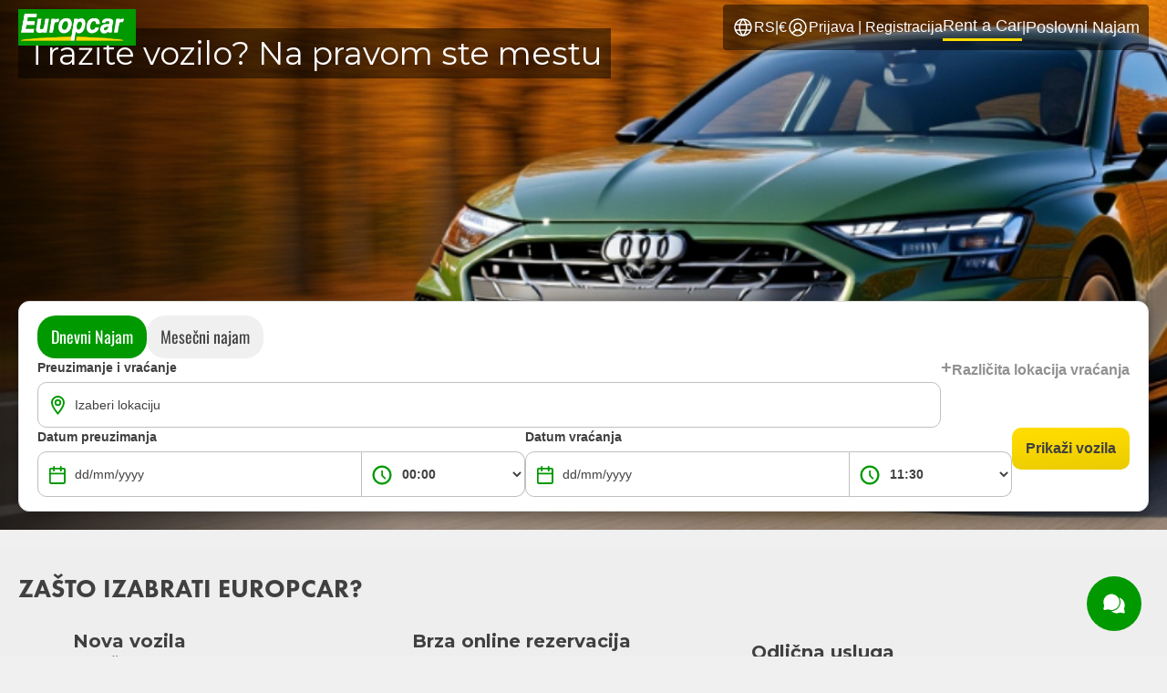

--- FILE ---
content_type: text/html
request_url: https://europcar.rs/rs/?class=expanded
body_size: 54733
content:
<!doctype html>
<html lang="rs">
  <head>
    <meta charset="utf-8" />
    <link rel="apple-touch-icon" sizes="180x180" href="/apple-touch-icon.png" />
    <link rel="icon" type="image/png" sizes="32x32" href="/favicon-32x32.png" />
    <link rel="icon" type="image/png" sizes="16x16" href="/favicon-16x16.png" />
    <meta name="msapplication-TileColor" content="#009900" />
    <meta name="msapplication-TileImage" content="/mstile-150x150.png" />
    <meta name="theme-color" content="#009900" />
    <meta name="viewport" content="width=device-width, initial-scale=1" />
    <link rel="manifest" href="/manifest.json" />
    <link rel="preconnect" href="https://fonts.googleapis.com" />
    <link rel="preconnect" href="https://fonts.gstatic.com" crossorigin />
    <link
      href="https://fonts.googleapis.com/css2?family=Montserrat:ital,wght@0,100..900;1,100..900&family=Noto+Sans:wght@100;200;300;400;700&display=swap"
      rel="stylesheet"
    />
    <link rel="stylesheet" href="https://cdnjs.cloudflare.com/ajax/libs/font-awesome/6.5.2/css/all.min.css" />
    <script src="/js/wc-carousel-lite.js"></script>
    <style>
      .pinned-categories {
        display: grid;
        grid-template-columns: 1fr 1fr;
        gap: 2rem;
        margin-bottom: 2rem;
      }
      .pinned-categories .item {
        position: relative;
      }
      .pinned-categories .item img {
        border-radius: 1rem;
        width: 100%;
        max-height: 57rem;
        object-fit: cover;
      }
      .item:hover .category-info .categoryName {
        color: var(--grey-e4);
        /*
        text-decoration: underline;
        */
      }

      wc-carousel-lite {
        width: 100%;
        margin: auto;
        display: flex;
        /*
        gap: 10px;
        */
        outline: none !important;
        position: relative;
      }
      wc-carousel-lite .item {
        position: relative;
        height: 240px;
        width: 260px;
        padding: 0 1rem;
      }
      wc-carousel-lite .item:first-child {
        padding-left: 0;
      }
      wc-carousel-lite .item:last-child {
        padding-right: 0;
      }
      .category-info {
        position: absolute;
        bottom: 2rem;
        left: 2rem;
        display: flex;
        flex-direction: column;
        z-index: 1;
        width: calc(100% - 3rem);
        pointer-events: none;
      }
      .category-info.-pinned {
        gap: 1rem;
      }
      .category-info.-slider {
        left: 2rem;
        bottom: 1rem;
        width: calc(100% - 4rem);
      }
      .category-info .categoryName,
      .category-info .vehicleCount {
        color: var(--white);
        margin: 0;
      }
      .category-info .categoryName {
        text-transform: uppercase;
        display: inline-block;
        transform-origin: center;
      }
      .category-info.-pinned .categoryName {
        font: normal normal 300 5rem/1 var(--font-montserrat);
        letter-spacing: 0.3rem;
      }
      .category-info .categoryName.-long {
        font-size: 4rem;
      }
      .category-info.-pinned .vehicleCount {
        font: normal normal 300 2.5rem/1 var(--font-montserrat);
      }
      wc-carousel-lite .item a {
        width: 100%;
        height: 100%;
        position: relative;
        display: inline-block;
      }
      wc-carousel-lite .item a::before,
      .pinned-categories .item a::before {
        content: '';
        position: absolute;
        inset: 0;
        background: linear-gradient(to bottom, black 0%, transparent 30%, transparent 60%, black 90%);
        pointer-object-fitevents: none;
        z-index: 1;
        border-radius: 1rem;
      }
      wc-carousel-lite .item img {
        border-radius: 1rem;
        width: 100%;
        height: 100%;
        object-fit: cover;
      }
      .carousel-wrapper {
        position: relative;
      }
      .carousel-wrapper > .prev,
      .carousel-wrapper > .next {
        position: absolute;
        top: 50%;
        transform: translateY(-50%);
        cursor: pointer;
        z-index: 1;
        background-color: #fff;
        color: #999;
        width: 2.4rem;
        height: 2.4rem;
        line-height: 2.4rem;
        border-radius: 50%;
        box-shadow: 0 0 0.5rem 0 rgba(0, 0, 0, 0.3);
        font-size: 1.4rem;
        transition: 0.3s;
        text-align: center;
        padding: 0;
        font-weight: bold;
      }
      .carousel-wrapper > .prev {
        left: -12px;
      }
      .carousel-wrapper > .next {
        right: -12px;
      }
      wc-carousel-lite .vehicleCount {
        color: #595959;
        font-size: 1.4rem;
      }

      @media (min-width: 1000px) {
        wc-carousel-lite.-count-4,
        wc-carousel-lite.-count-3,
        wc-carousel-lite.-count-2,
        wc-carousel-lite.-count-1 {
          display: grid;
        }
        wc-carousel-lite.-count-4 .item,
        wc-carousel-lite.-count-3 .item,
        wc-carousel-lite.-count-2 .item,
        wc-carousel-lite.-count-1 .item {
          width: auto;
        }
        wc-carousel-lite.-count-4 {
          grid-template-columns: repeat(4, 1fr);
        }
        wc-carousel-lite.-count-3 {
          grid-template-columns: repeat(3, 1fr);
        }
        wc-carousel-lite.-count-2 {
          grid-template-columns: repeat(2, 1fr);
        }
        wc-carousel-lite.-count-1 {
          grid-template-columns: repeat(1, 1fr);
        }
        wc-carousel-lite .item.-count-4 img,
        wc-carousel-lite .item.-count-3 img,
        wc-carousel-lite .item.-count-2 img,
        wc-carousel-lite .item.-count-1 img {
          width: 100%;
        }
        .not-many-items,
        .not-many-items + wc-carousel-lite > div:not(.item) {
          display: none !important;
        }

        /* max-width 300px for 5+ items */
        /*        wc-carousel-lite .items-container item {
          position: relative;
          display: inline-block;
          max-width: min(100%, 300px);
        }*/

        /* max-width 300px for 5+ items */
        wc-carousel-lite .items-container .item img {
          max-width: min(100%, 300px);
        }
        wc-carousel-lite.-count-1 .item img,
        wc-carousel-lite.-count-2 .item img,
        wc-carousel-lite.-count-3 .item img,
        wc-carousel-lite.-count-4 .item img {
          max-width: 100%;
        }
      }

      /*      @media (max-width: 1400px) {
        .category-info.-pinned .categoryName {
          font-size: 6rem;
        }
        .category-info .categoryName.-long {
          font-size: 5rem;
        }
      }*/
      @media (max-width: 1200px) {
        .category-info.-pinned .categoryName {
          font-size: 4rem;
        }
        .category-info .categoryName.-long {
          font-size: 3rem;
        }
      }
      @media (max-width: 960px) {
        .category-info.-pinned .categoryName {
          font-size: 3.5rem;
        }
        .category-info .categoryName.-long {
          font-size: 2.8rem;
        }
      }
      @media (max-width: 768px) {
        .pinned-categories {
          grid-template-columns: 1fr;
          margin-bottom: 1rem;
          gap: 1rem;
        }
        .carousel-wrapper > .prev,
        .carousel-wrapper > .next {
          display: none;
        }
        .category-info.-slider {
          left: 2rem;
        }
        wc-carousel-lite .item {
          padding: 0 0.5rem;
        }
        .category-info.-pinned .categoryName {
          font-size: 5rem;
        }
        .category-info.-pinned .vehicleCount {
          font-size: 1.5rem;
        }
      }
      @media (max-width: 512px) {
        .category-info.-pinned {
          bottom: 1rem;
          left: 1rem;
        }
        .category-info.-pinned .categoryName {
          font-size: 3.5rem;
        }
        .category-info .categoryName.-long {
          font-size: 2.5rem;
        }
      }
    </style>
    
		<link href="../_app/immutable/assets/2.BE_Q5Hg9.css" rel="stylesheet">
		<link href="../_app/immutable/assets/Overlay.DGkzarmu.css" rel="stylesheet">
		<link href="../_app/immutable/assets/6.IRAa0l2l.css" rel="stylesheet">
		<link href="../_app/immutable/assets/Footer.C2R-C4xr.css" rel="stylesheet">
		<link href="../_app/immutable/assets/notifier.DbLvtVfH.css" rel="stylesheet">
		<link href="../_app/immutable/assets/BottomNav.CFszTmPj.css" rel="stylesheet">
		<link href="../_app/immutable/assets/EditIcon.BapGNQgT.css" rel="stylesheet">
		<link href="../_app/immutable/assets/InfoIcon.AhSk99wj.css" rel="stylesheet">
		<link href="../_app/immutable/assets/OfferInfo.Dnvl-0je.css" rel="stylesheet">
		<link href="../_app/immutable/assets/ChooseVehicle.CnTHumb3.css" rel="stylesheet">
		<link href="../_app/immutable/assets/Filter.BPuBg40p.css" rel="stylesheet">
		<link href="../_app/immutable/assets/SortTools.CmxJfFRT.css" rel="stylesheet">
		<link href="../_app/immutable/assets/BookingCD.Q-xZjqWV.css" rel="stylesheet">
		<link href="../_app/immutable/assets/DatePicker.CwZBec4H.css" rel="stylesheet">
		<link href="../_app/immutable/assets/PricePerDay.Dbvh6Wim.css" rel="stylesheet">
		<link href="../_app/immutable/assets/StickyHeader.B1GwsmSQ.css" rel="stylesheet">
		<link href="../_app/immutable/assets/PRACDriverDetails.CeLcQcAB.css" rel="stylesheet">
		<link href="../_app/immutable/assets/ErrorBox.D5rTHFqH.css" rel="stylesheet">
		<link href="../_app/immutable/assets/InsuranceList.D6lQvQNU.css" rel="stylesheet">
		<link href="../_app/immutable/assets/ExtrasList.D4SSy6d1.css" rel="stylesheet"><title>Rent a Car Beograd | Europcar iznajmljivanje vozila</title><!-- HEAD_svelte-10beu86_START --><!-- HTML_TAG_START --><script type="text/javascript" data-usercentrics="Google Tag Manager">(function(w,d,s,l,i){w[l]=w[l]||[];w[l].push({'gtm.start':
      new Date().getTime(),event:'gtm.js'});var f=d.getElementsByTagName(s)[0],
    j=d.createElement(s),dl=l!='dataLayer'?'&l='+l:'';j.async=true;j.src=
    'https://www.googletagmanager.com/gtm.js?id='+i+dl;f.parentNode.insertBefore(j,f);
  })(window,document,'script','dataLayer','GTM-N6DPZXD');</script><!-- HTML_TAG_END --><!-- HEAD_svelte-10beu86_END --><!-- HEAD_svelte-uv4f4t_START --><script src="https://chat-widget.amio.io/static/amio-webchat-loader.min.js" type="text/javascript" data-svelte-h="svelte-1uqpmdd"></script><!-- HEAD_svelte-uv4f4t_END --><!-- HEAD_svelte-1b0noci_START --><link rel="alternate" hreflang="rs" href="https://europcar.rs/rs/" class="svelte-etiquu"><link rel="alternate" hreflang="en" href="https://europcar.rs/en/" class="svelte-etiquu"><link rel="alternate" hreflang="x-default" href="https://europcar.rs/rs/" class="svelte-etiquu"><link rel="canonical" href="https://europcar.rs/rs/" class="svelte-etiquu"><meta content="Europcar Rent a Car Beograd - Najveća ponuda novih 2025. god. vozila" name="description"><meta content="Rent a Car Beograd | Europcar iznajmljivanje vozila" property="og:title"><meta content="Europcar Serbia" property="og:site_name"><meta content="https://europcar.rs/rs/" property="og:url"><meta content="Europcar Rent a Car Beograd - Najveća ponuda novih 2025. god. vozila" property="og:description"><meta content="website" property="og:type"><meta content="https://europcar.rs/media/img/booking/europcar_rent-a-car_best_deals_003_m.jpg" property="og:image"><!-- HTML_TAG_START --><script type="application/ld+json">
    {
      "@context": "https://schema.org",
      "@type": "AutoRental",
      "@id": "AutoRental",
      "areaServed": "Serbia",
      
      "currenciesAccepted": "EUR",
      "description": "Europcar Rent a Car Beograd - Najveća ponuda novih 2025. god. vozila",
      "email": "reservations@europcar.rs",
      "image": "https://europcar.rs/media/img/booking/europcar_rent-a-car_best_deals_003_m.jpg",
      "legalName": "Primero Rent a Car d.o.o. Beograd",
      "logo": "https://europcar.rs/media/img/logo.png",
      "telephone": ["+381 11 785 2820"],
      "url": "https://europcar.rs/rs/"
    }
  </script><!-- HTML_TAG_END --><!-- HEAD_svelte-1b0noci_END -->
  </head>
  <body class="green-theme">
    <!-- data-sveltekit-preload-data="hover" -->
    <div style="display: contents">    <noscript><iframe height="0" src="https://www.googletagmanager.com/ns.html?id=GTM-N6DPZXD" title="Google Tag Manager" width="0" style="display: none; visibility: hidden;"></iframe></noscript>   <!-- HTML_TAG_START --><script type="text/javascript">
  window.amioWebchat.init({
    channelId: '6993917345702627352',
    logoUrl: 'https://europcar.rs/media/img/logo.png',
    theme: 'europcar',
    wideButton: false,
    lang: 'rs-europcar',
    zIndex: 1000
  });
</script>
  <!-- HTML_TAG_END -->   <div class="page-content svelte-i4mpbo"> <header class="header-block green-theme svelte-1r1f4gw  -transparent"><div class="logo-and-options svelte-1r1f4gw"><a class="header-logo svelte-1r1f4gw" href="/rs/"><img alt="Rent-a-car" src="/media/img/logo.png" class="svelte-1r1f4gw"></a> <div class="langs-log-nav svelte-1r1f4gw" style="background-color: #00000080;"><div class="langs-log svelte-1r1f4gw"><div class="languages-chooser -menu svelte-1r1f4gw" role="button" tabindex="0"><span class="globe svelte-1r1f4gw"> <svg height="24" viewBox="0 0 256 256" width="24" xmlns="http://www.w3.org/2000/svg" class="svelte-1bndv3y"><path d="M128,24h0A104,104,0,1,0,232,128,104.12,104.12,0,0,0,128,24Zm88,104a87.61,87.61,0,0,1-3.33,24H174.16a157.44,157.44,0,0,0,0-48h38.51A87.61,87.61,0,0,1,216,128ZM102,168H154a115.11,115.11,0,0,1-26,45A115.27,115.27,0,0,1,102,168Zm-3.9-16a140.84,140.84,0,0,1,0-48h59.88a140.84,140.84,0,0,1,0,48ZM40,128a87.61,87.61,0,0,1,3.33-24H81.84a157.44,157.44,0,0,0,0,48H43.33A87.61,87.61,0,0,1,40,128ZM154,88H102a115.11,115.11,0,0,1,26-45A115.27,115.27,0,0,1,154,88Zm52.33,0H170.71a135.28,135.28,0,0,0-22.3-45.6A88.29,88.29,0,0,1,206.37,88ZM107.59,42.4A135.28,135.28,0,0,0,85.29,88H49.63A88.29,88.29,0,0,1,107.59,42.4ZM49.63,168H85.29a135.28,135.28,0,0,0,22.3,45.6A88.29,88.29,0,0,1,49.63,168Zm98.78,45.6a135.28,135.28,0,0,0,22.3-45.6h35.66A88.29,88.29,0,0,1,148.41,213.6Z"></path></svg></span> <span class="_desktopOnly svelte-1r1f4gw">RS</span> <span class="_desktopOnly svelte-1r1f4gw" data-svelte-h="svelte-nua5x0">|</span> <span class="_desktopOnly svelte-1r1f4gw" data-svelte-h="svelte-4u19s4">€</span></div> <div class="login-or-register svelte-1r1f4gw"><a class="login svelte-1r1f4gw" href="#top">  <svg fill="#000000" height="24" viewBox="0 0 256 256" width="24" xmlns="http://www.w3.org/2000/svg" class="svelte-1bndv3y"><path d="M128,24A104,104,0,1,0,232,128,104.11,104.11,0,0,0,128,24ZM74.08,197.5a64,64,0,0,1,107.84,0,87.83,87.83,0,0,1-107.84,0ZM96,120a32,32,0,1,1,32,32A32,32,0,0,1,96,120Zm97.76,66.41a79.66,79.66,0,0,0-36.06-28.75,48,48,0,1,0-59.4,0,79.66,79.66,0,0,0-36.06,28.75,88,88,0,1,1,131.52,0Z"></path></svg> <span class="_desktopOnly svelte-1r1f4gw">Prijava | Registracija</span></a></div></div> <nav class="navigation-block svelte-1r1f4gw"> <a class="nav-item svelte-1r1f4gw -active" href="/rs/">Rent a Car</a> <span class="_desktopOnly svelte-1r1f4gw" data-svelte-h="svelte-nua5x0">|</span><a class="nav-item svelte-1r1f4gw" href="/rs/poslovni-najam-vozila/">Poslovni Najam</a> <span class="_desktopOnly svelte-1r1f4gw" data-svelte-h="svelte-nua5x0">|</span></nav>  </div></div></header>  <div class="booking-wrapper svelte-wgc6t3 -hasMonthlyRental"> <div class="open-booking-wrapper svelte-1nfuphl"><div class="tab-wrapper -prac svelte-1nfuphl"><a class="booking-tab prac svelte-1nfuphl" href="#top">Dnevni Najam</a> <a class="booking-tab mrac svelte-1nfuphl" href="/rs/rent-a-car/mesecni-najam-vozila/">Mesečni najam</a></div>  <div id="form-content" class="svelte-1nfuphl"><div class="pickup-return-locations svelte-1nfuphl"><div id="pickup" class="form-group -pickupLocation svelte-1nfuphl"><label class="svelte-1nfuphl">Preuzimanje i vraćanje <div id="openForm" class="group-bg -select svelte-1nfuphl"> <svg class="ecw-icon__svg svelte-1lyelyz" height="24" viewBox="0 0 24 24" width="24" xmlns="http://www.w3.org/2000/svg" xmlns:xlink="http://www.w3.org/1999/xlink"><defs><path id="poi_svg__a" d="M12.474 6.741c.97 0 1.759.79 1.759 1.76a1.74 1.74 0 01-1.759 1.758A1.74 1.74 0 0110.716 8.5c0-.97.788-1.759 1.758-1.759m0 5.406A3.65 3.65 0 0016.121 8.5a3.65 3.65 0 00-3.647-3.646A3.65 3.65 0 008.828 8.5a3.65 3.65 0 003.646 3.647m0-9.233c3.08 0 5.586 2.494 5.586 5.56 0 3.463-4.042 8.736-5.586 10.622C10.93 17.211 6.888 11.941 6.888 8.5a5.593 5.593 0 015.586-5.586m0-1.914C8.353 1 5 4.364 5 8.5c0 4.475 5.133 10.793 6.706 12.623l.768.896.692-.807c.068-.074 6.782-7.54 6.782-12.712 0-4.136-3.352-7.5-7.474-7.5"></path></defs><use xlink:href="#poi_svg__a" fill-rule="evenodd"></use></svg> <input class="form-field -select svelte-1nfuphl" placeholder="Izaberi lokaciju" readonly type="text" value="Belgrade, Airport Nikola Tesla"> <div class="validation-alert svelte-1nfuphl">Obavezno polje</div></div></label></div> <button class="showReturnLocations svelte-1nfuphl" type="button"><span class="svelte-1nfuphl" data-svelte-h="svelte-fxt2q1">+</span> <span class="svelte-1nfuphl">Različita lokacija vraćanja</span></button> <div class="svelte-1nfuphl hidden"><div class="dropdown -calendar svelte-gpw2n6"><div class="dropdown-container svelte-gpw2n6"><div class="dropdown-locations svelte-1f3uf4"><span class="city svelte-1f3uf4">Belgrade</span> <div class="city-place svelte-1f3uf4 -airport" role="button" tabindex="0"><a class="place_link svelte-1f3uf4" data-code="BEGT1" href="#top">Beograd aerodrom</a> <button class="icon svelte-1f3uf4" type="button"><svg class="info svelte-1f3uf4" height="21" viewBox="0 0 21 21" width="21" xmlns="http://www.w3.org/2000/svg"><path d="M10.5 0C4.701 0 0 4.701 0 10.5S4.701 21 10.5 21 21 16.299 21 10.5 16.299 0 10.5 0Z" stroke-width=".875" class="svelte-1f3uf4"></path><path d="M12.369 5.28c-.687-.167-1.133-.725-1.135-1.42-.004-1.067 1.174-1.916 2.23-1.61.838.244 1.262 1.022 1.006 1.845-.08.256-.17.394-.439.664-.287.289-.397.359-.715.457-.385.12-.651.137-.947.065zM8.477 18.632c-.407-.058-.756-.278-.942-.596-.145-.245-.154-.3-.153-.899 0-.628.005-.65.314-1.551.371-1.084.736-1.995 1.43-3.575.844-1.919.95-2.19.982-2.496.027-.263.016-.308-.113-.437-.177-.177-.355-.18-.759-.014-.346.142-.69.364-1.227.793l-.37.295-.211-.412-.212-.412.193-.201c.578-.602 1.624-1.234 2.576-1.556.529-.179.695-.21 1.247-.23.557-.021.678-.009.958.097.638.24.906.696.858 1.456-.037.577-.102.764-1.044 3.016-1.207 2.883-1.603 3.968-1.603 4.39 0 .3.151.473.405.466.38-.01 1.1-.42 1.832-1.042.198-.167.373-.305.389-.305.04 0 .422.69.422.761 0 .17-1.806 1.498-2.543 1.869-.505.254-1.275.518-1.626.558-.16.018-.342.04-.403.05a2.059 2.059 0 0 1-.4-.025z" class="svelte-1f3uf4" style="fill: #fff; fill-opacity: 1; stroke-linecap: round; stroke-width: 0.2771;"></path></svg></button> </div><div class="city-place svelte-1f3uf4   -town" role="button" tabindex="0"><a class="place_link svelte-1f3uf4" data-code="BEGT1" href="#top">Beograd centar grada</a> <button class="icon svelte-1f3uf4" type="button"><svg class="info svelte-1f3uf4" height="21" viewBox="0 0 21 21" width="21" xmlns="http://www.w3.org/2000/svg"><path d="M10.5 0C4.701 0 0 4.701 0 10.5S4.701 21 10.5 21 21 16.299 21 10.5 16.299 0 10.5 0Z" stroke-width=".875" class="svelte-1f3uf4"></path><path d="M12.369 5.28c-.687-.167-1.133-.725-1.135-1.42-.004-1.067 1.174-1.916 2.23-1.61.838.244 1.262 1.022 1.006 1.845-.08.256-.17.394-.439.664-.287.289-.397.359-.715.457-.385.12-.651.137-.947.065zM8.477 18.632c-.407-.058-.756-.278-.942-.596-.145-.245-.154-.3-.153-.899 0-.628.005-.65.314-1.551.371-1.084.736-1.995 1.43-3.575.844-1.919.95-2.19.982-2.496.027-.263.016-.308-.113-.437-.177-.177-.355-.18-.759-.014-.346.142-.69.364-1.227.793l-.37.295-.211-.412-.212-.412.193-.201c.578-.602 1.624-1.234 2.576-1.556.529-.179.695-.21 1.247-.23.557-.021.678-.009.958.097.638.24.906.696.858 1.456-.037.577-.102.764-1.044 3.016-1.207 2.883-1.603 3.968-1.603 4.39 0 .3.151.473.405.466.38-.01 1.1-.42 1.832-1.042.198-.167.373-.305.389-.305.04 0 .422.69.422.761 0 .17-1.806 1.498-2.543 1.869-.505.254-1.275.518-1.626.558-.16.018-.342.04-.403.05a2.059 2.059 0 0 1-.4-.025z" class="svelte-1f3uf4" style="fill: #fff; fill-opacity: 1; stroke-linecap: round; stroke-width: 0.2771;"></path></svg></button> </div><span class="city svelte-1f3uf4">Novi Sad</span> <div class="city-place svelte-1f3uf4   -town" role="button" tabindex="0"><a class="place_link svelte-1f3uf4" data-code="BEGT1" href="#top">Novi Sad</a> <button class="icon svelte-1f3uf4" type="button"><svg class="info svelte-1f3uf4" height="21" viewBox="0 0 21 21" width="21" xmlns="http://www.w3.org/2000/svg"><path d="M10.5 0C4.701 0 0 4.701 0 10.5S4.701 21 10.5 21 21 16.299 21 10.5 16.299 0 10.5 0Z" stroke-width=".875" class="svelte-1f3uf4"></path><path d="M12.369 5.28c-.687-.167-1.133-.725-1.135-1.42-.004-1.067 1.174-1.916 2.23-1.61.838.244 1.262 1.022 1.006 1.845-.08.256-.17.394-.439.664-.287.289-.397.359-.715.457-.385.12-.651.137-.947.065zM8.477 18.632c-.407-.058-.756-.278-.942-.596-.145-.245-.154-.3-.153-.899 0-.628.005-.65.314-1.551.371-1.084.736-1.995 1.43-3.575.844-1.919.95-2.19.982-2.496.027-.263.016-.308-.113-.437-.177-.177-.355-.18-.759-.014-.346.142-.69.364-1.227.793l-.37.295-.211-.412-.212-.412.193-.201c.578-.602 1.624-1.234 2.576-1.556.529-.179.695-.21 1.247-.23.557-.021.678-.009.958.097.638.24.906.696.858 1.456-.037.577-.102.764-1.044 3.016-1.207 2.883-1.603 3.968-1.603 4.39 0 .3.151.473.405.466.38-.01 1.1-.42 1.832-1.042.198-.167.373-.305.389-.305.04 0 .422.69.422.761 0 .17-1.806 1.498-2.543 1.869-.505.254-1.275.518-1.626.558-.16.018-.342.04-.403.05a2.059 2.059 0 0 1-.4-.025z" class="svelte-1f3uf4" style="fill: #fff; fill-opacity: 1; stroke-linecap: round; stroke-width: 0.2771;"></path></svg></button> </div><span class="city svelte-1f3uf4">Niš</span> <div class="city-place svelte-1f3uf4 -airport" role="button" tabindex="0"><a class="place_link svelte-1f3uf4" data-code="BEGT1" href="#top">Niš aerodrom</a> <button class="icon svelte-1f3uf4" type="button"><svg class="info svelte-1f3uf4" height="21" viewBox="0 0 21 21" width="21" xmlns="http://www.w3.org/2000/svg"><path d="M10.5 0C4.701 0 0 4.701 0 10.5S4.701 21 10.5 21 21 16.299 21 10.5 16.299 0 10.5 0Z" stroke-width=".875" class="svelte-1f3uf4"></path><path d="M12.369 5.28c-.687-.167-1.133-.725-1.135-1.42-.004-1.067 1.174-1.916 2.23-1.61.838.244 1.262 1.022 1.006 1.845-.08.256-.17.394-.439.664-.287.289-.397.359-.715.457-.385.12-.651.137-.947.065zM8.477 18.632c-.407-.058-.756-.278-.942-.596-.145-.245-.154-.3-.153-.899 0-.628.005-.65.314-1.551.371-1.084.736-1.995 1.43-3.575.844-1.919.95-2.19.982-2.496.027-.263.016-.308-.113-.437-.177-.177-.355-.18-.759-.014-.346.142-.69.364-1.227.793l-.37.295-.211-.412-.212-.412.193-.201c.578-.602 1.624-1.234 2.576-1.556.529-.179.695-.21 1.247-.23.557-.021.678-.009.958.097.638.24.906.696.858 1.456-.037.577-.102.764-1.044 3.016-1.207 2.883-1.603 3.968-1.603 4.39 0 .3.151.473.405.466.38-.01 1.1-.42 1.832-1.042.198-.167.373-.305.389-.305.04 0 .422.69.422.761 0 .17-1.806 1.498-2.543 1.869-.505.254-1.275.518-1.626.558-.16.018-.342.04-.403.05a2.059 2.059 0 0 1-.4-.025z" class="svelte-1f3uf4" style="fill: #fff; fill-opacity: 1; stroke-linecap: round; stroke-width: 0.2771;"></path></svg></button> </div> </div> </div> </div></div></div> <div class="date-promo-submit svelte-1nfuphl"><div class="pickup-return-date svelte-1nfuphl"><label class="svelte-1nfuphl">Datum preuzimanja <div class="form-group -pickupDateTime svelte-1nfuphl"><div class="group-bg -date svelte-1nfuphl"> <svg class="ecw-icon__svg svelte-1lyelyz" height="24" viewBox="0 0 24 24" width="24" xmlns="http://www.w3.org/2000/svg" xmlns:xlink="http://www.w3.org/1999/xlink"><defs><path id="calendar_svg__a" d="M9.145 5.766h5.615c.043 0 .078.034.078.077v1.391a.935.935 0 001.868 0v-1.39c0-.044.035-.078.078-.078h2.175c.043 0 .078.034.078.077V9.41a.078.078 0 01-.078.077H4.946a.078.078 0 01-.078-.077V5.843c0-.043.035-.077.078-.077H7.12c.043 0 .078.034.078.077v1.391a.935.935 0 001.868 0v-1.39c0-.044.035-.078.078-.078zm9.867 14.192a.078.078 0 01-.078.077H5.004a.078.078 0 01-.135-.052v-8.55c0-.042.034-.077.077-.077h13.988c.043 0 .078.035.078.077v8.525zM8.133 2a.935.935 0 00-.934.934v.885a.078.078 0 01-.078.078H4.946A1.948 1.948 0 003 5.843v14.115c0 1.087.873 1.971 1.946 1.971h13.988a1.948 1.948 0 001.946-1.946V5.843a1.948 1.948 0 00-1.946-1.946H16.76a.078.078 0 01-.078-.078v-.885a.935.935 0 00-1.868 0v.885a.078.078 0 01-.078.078h-5.59a.078.078 0 01-.078-.078v-.885A.935.935 0 008.133 2z"></path></defs><use xlink:href="#calendar_svg__a" fill-rule="evenodd"></use></svg> <input class="form-field -date svelte-1nfuphl" autocomplete="off" data-role="dateInput" maxlength="10" placeholder="dd/mm/yyyy" readonly type="text" value="2025-02-01" name="pickUpDateDay"> <div class="date-picker svelte-1nfuphl hidden"><div class="calendar-wrapper svelte-ys40kh"><div class="button-container svelte-ys40kh"><button class="previous svelte-ys40kh invisible" type="button" data-svelte-h="svelte-1f3l8wn">‹</button> <div class="monthNames svelte-ys40kh">Novembar 2025 - Decembar 2025</div> <button class="next svelte-ys40kh" type="button" data-svelte-h="svelte-wu5tmp">›</button></div> <div class="calendars svelte-ys40kh"><div class="calendar-days svelte-ys40kh"><div class="day header svelte-ys40kh" data-days="Pon">Pon</div><div class="day header svelte-ys40kh" data-days="Uto">Uto</div><div class="day header svelte-ys40kh" data-days="Sre">Sre</div><div class="day header svelte-ys40kh" data-days="Čet">Čet</div><div class="day header svelte-ys40kh" data-days="Pet">Pet</div><div class="day header svelte-ys40kh" data-days="Sub">Sub</div><div class="day header svelte-ys40kh" data-days="Ned">Ned</div> <button class="day undefined svelte-ys40kh" type="button"></button><button class="day undefined svelte-ys40kh" type="button"></button><button class="day undefined svelte-ys40kh" type="button"></button><button class="day undefined svelte-ys40kh" type="button"></button><button class="day undefined svelte-ys40kh" type="button"></button><button class="day disabled svelte-ys40kh" type="button">1</button><button class="day disabled svelte-ys40kh" type="button">2</button><button class="day disabled svelte-ys40kh" type="button">3</button><button class="day disabled svelte-ys40kh" type="button">4</button><button class="day disabled svelte-ys40kh" type="button">5</button><button class="day disabled svelte-ys40kh" type="button">6</button><button class="day disabled svelte-ys40kh" type="button">7</button><button class="day disabled svelte-ys40kh" type="button">8</button><button class="day disabled svelte-ys40kh" type="button">9</button><button class="day disabled svelte-ys40kh" type="button">10</button><button class="day disabled svelte-ys40kh" type="button">11</button><button class="day disabled svelte-ys40kh" type="button">12</button><button class="day disabled svelte-ys40kh" type="button">13</button><button class="day disabled svelte-ys40kh" type="button">14</button><button class="day disabled svelte-ys40kh" type="button">15</button><button class="day disabled svelte-ys40kh" type="button">16</button><button class="day disabled svelte-ys40kh" type="button">17</button><button class="day disabled svelte-ys40kh" type="button">18</button><button class="day disabled svelte-ys40kh" type="button">19</button><button class="day disabled svelte-ys40kh" type="button">20</button><button class="day today future svelte-ys40kh" type="button">21</button><button class="day future svelte-ys40kh" type="button">22</button><button class="day future svelte-ys40kh" type="button">23</button><button class="day future svelte-ys40kh" type="button">24</button><button class="day future svelte-ys40kh" type="button">25</button><button class="day future svelte-ys40kh" type="button">26</button><button class="day future svelte-ys40kh" type="button">27</button><button class="day future svelte-ys40kh" type="button">28</button><button class="day future svelte-ys40kh" type="button">29</button><button class="day future svelte-ys40kh" type="button">30</button></div> <div class="calendar-days svelte-ys40kh"><div class="day header svelte-ys40kh" data-days="Pon">Pon</div><div class="day header svelte-ys40kh" data-days="Uto">Uto</div><div class="day header svelte-ys40kh" data-days="Sre">Sre</div><div class="day header svelte-ys40kh" data-days="Čet">Čet</div><div class="day header svelte-ys40kh" data-days="Pet">Pet</div><div class="day header svelte-ys40kh" data-days="Sub">Sub</div><div class="day header svelte-ys40kh" data-days="Ned">Ned</div> <button class="day future svelte-ys40kh" type="button">1</button><button class="day future svelte-ys40kh" type="button">2</button><button class="day future svelte-ys40kh" type="button">3</button><button class="day future svelte-ys40kh" type="button">4</button><button class="day future svelte-ys40kh" type="button">5</button><button class="day future svelte-ys40kh" type="button">6</button><button class="day future svelte-ys40kh" type="button">7</button><button class="day future svelte-ys40kh" type="button">8</button><button class="day future svelte-ys40kh" type="button">9</button><button class="day future svelte-ys40kh" type="button">10</button><button class="day future svelte-ys40kh" type="button">11</button><button class="day future svelte-ys40kh" type="button">12</button><button class="day future svelte-ys40kh" type="button">13</button><button class="day future svelte-ys40kh" type="button">14</button><button class="day future svelte-ys40kh" type="button">15</button><button class="day future svelte-ys40kh" type="button">16</button><button class="day future svelte-ys40kh" type="button">17</button><button class="day future svelte-ys40kh" type="button">18</button><button class="day future svelte-ys40kh" type="button">19</button><button class="day future svelte-ys40kh" type="button">20</button><button class="day future svelte-ys40kh" type="button">21</button><button class="day future svelte-ys40kh" type="button">22</button><button class="day future svelte-ys40kh" type="button">23</button><button class="day future svelte-ys40kh" type="button">24</button><button class="day future svelte-ys40kh" type="button">25</button><button class="day future svelte-ys40kh" type="button">26</button><button class="day future svelte-ys40kh" type="button">27</button><button class="day future svelte-ys40kh" type="button">28</button><button class="day future svelte-ys40kh" type="button">29</button><button class="day future svelte-ys40kh" type="button">30</button><button class="day future svelte-ys40kh" type="button">31</button></div></div> </div></div> <div class="validation-alert svelte-1nfuphl">* Obavezno polje</div></div> <div class="group-bg -time svelte-1nfuphl">  <svg id="svg7" class="ecw-icon__svg svelte-h8mn36" height="24" viewBox="0 0 24 24" width="24" xmlns="http://www.w3.org/2000/svg"><defs id="defs3"></defs><g id="g8" transform="matrix(0.03750134,0,0,0.03750134,1.4999998,1.4999998)" class="svelte-h8mn36"><g id="g6" class="svelte-h8mn36"><path id="path2" d="M 279.99,0 C 125.601,0 0,125.601 0,279.99 0,434.38 125.601,559.98 279.99,559.98 434.38,559.98 559.98,434.379 559.98,279.99 559.98,125.601 434.38,0 279.99,0 Z m 0,498.78 C 159.346,498.78 61.2,400.634 61.2,279.99 61.2,159.352 159.346,61.2 279.99,61.2 c 120.644,0 218.79,98.152 218.79,218.79 0,120.644 -98.146,218.79 -218.79,218.79 z" class="svelte-h8mn36"></path><path id="path4" d="m 304.226,280.326 v -117.35 c 0,-13.103 -10.618,-23.721 -23.716,-23.721 -13.102,0 -23.721,10.618 -23.721,23.721 v 124.928 c 0,0.373 0.092,0.723 0.11,1.096 -0.312,6.45 1.91,12.999 6.836,17.926 l 88.343,88.336 c 9.266,9.266 24.284,9.266 33.543,0 9.26,-9.266 9.266,-24.284 0,-33.544 z" class="svelte-h8mn36"></path></g></g></svg> <select class="form-field -time svelte-1nfuphl"><option value="00:00">00:00</option><option value="00:30">00:30</option><option value="01:00">01:00</option><option value="01:30">01:30</option><option value="02:00">02:00</option><option value="02:30">02:30</option><option value="03:00">03:00</option><option value="03:30">03:30</option><option value="04:00">04:00</option><option value="04:30">04:30</option><option value="05:00">05:00</option><option value="05:30">05:30</option><option value="06:00">06:00</option><option value="06:30">06:30</option><option value="07:00">07:00</option><option value="07:30">07:30</option><option value="08:00">08:00</option><option value="08:30">08:30</option><option value="09:00">09:00</option><option value="09:30">09:30</option><option value="10:00">10:00</option><option value="10:30">10:30</option><option value="11:00">11:00</option><option value="11:30">11:30</option><option value="12:00">12:00</option><option value="12:30">12:30</option><option value="13:00">13:00</option><option value="13:30">13:30</option><option value="14:00">14:00</option><option value="14:30">14:30</option><option value="15:00">15:00</option><option value="15:30">15:30</option><option value="16:00">16:00</option><option value="16:30">16:30</option><option value="17:00">17:00</option><option value="17:30">17:30</option><option value="18:00">18:00</option><option value="18:30">18:30</option><option value="19:00">19:00</option><option value="19:30">19:30</option><option value="20:00">20:00</option><option value="20:30">20:30</option><option value="21:00">21:00</option><option value="21:30">21:30</option><option value="22:00">22:00</option><option value="22:30">22:30</option><option value="23:00">23:00</option><option value="23:30">23:30</option></select> <div class="validation-alert -time svelte-1nfuphl">* Odabrano vreme preuzimanja vozila nije u radnom vremenu. Odaberite vreme preuzimanja u radno vreme.</div></div></div></label> <label class="svelte-1nfuphl">Datum vraćanja <div class="form-group -returnDateTime svelte-1nfuphl"><div class="group-bg -date svelte-1nfuphl"> <svg class="ecw-icon__svg svelte-1lyelyz" height="24" viewBox="0 0 24 24" width="24" xmlns="http://www.w3.org/2000/svg" xmlns:xlink="http://www.w3.org/1999/xlink"><defs><path id="calendar_svg__a" d="M9.145 5.766h5.615c.043 0 .078.034.078.077v1.391a.935.935 0 001.868 0v-1.39c0-.044.035-.078.078-.078h2.175c.043 0 .078.034.078.077V9.41a.078.078 0 01-.078.077H4.946a.078.078 0 01-.078-.077V5.843c0-.043.035-.077.078-.077H7.12c.043 0 .078.034.078.077v1.391a.935.935 0 001.868 0v-1.39c0-.044.035-.078.078-.078zm9.867 14.192a.078.078 0 01-.078.077H5.004a.078.078 0 01-.135-.052v-8.55c0-.042.034-.077.077-.077h13.988c.043 0 .078.035.078.077v8.525zM8.133 2a.935.935 0 00-.934.934v.885a.078.078 0 01-.078.078H4.946A1.948 1.948 0 003 5.843v14.115c0 1.087.873 1.971 1.946 1.971h13.988a1.948 1.948 0 001.946-1.946V5.843a1.948 1.948 0 00-1.946-1.946H16.76a.078.078 0 01-.078-.078v-.885a.935.935 0 00-1.868 0v.885a.078.078 0 01-.078.078h-5.59a.078.078 0 01-.078-.078v-.885A.935.935 0 008.133 2z"></path></defs><use xlink:href="#calendar_svg__a" fill-rule="evenodd"></use></svg> <input class="form-field -date svelte-1nfuphl" autocomplete="off" data-role="dateInput" maxlength="10" placeholder="dd/mm/yyyy" readonly type="text" value="2025-02-10"> <div class="validation-alert svelte-1nfuphl">* Obavezno polje</div></div> <div class="group-bg -time svelte-1nfuphl">  <svg id="svg7" class="ecw-icon__svg svelte-h8mn36" height="24" viewBox="0 0 24 24" width="24" xmlns="http://www.w3.org/2000/svg"><defs id="defs3"></defs><g id="g8" transform="matrix(0.03750134,0,0,0.03750134,1.4999998,1.4999998)" class="svelte-h8mn36"><g id="g6" class="svelte-h8mn36"><path id="path2" d="M 279.99,0 C 125.601,0 0,125.601 0,279.99 0,434.38 125.601,559.98 279.99,559.98 434.38,559.98 559.98,434.379 559.98,279.99 559.98,125.601 434.38,0 279.99,0 Z m 0,498.78 C 159.346,498.78 61.2,400.634 61.2,279.99 61.2,159.352 159.346,61.2 279.99,61.2 c 120.644,0 218.79,98.152 218.79,218.79 0,120.644 -98.146,218.79 -218.79,218.79 z" class="svelte-h8mn36"></path><path id="path4" d="m 304.226,280.326 v -117.35 c 0,-13.103 -10.618,-23.721 -23.716,-23.721 -13.102,0 -23.721,10.618 -23.721,23.721 v 124.928 c 0,0.373 0.092,0.723 0.11,1.096 -0.312,6.45 1.91,12.999 6.836,17.926 l 88.343,88.336 c 9.266,9.266 24.284,9.266 33.543,0 9.26,-9.266 9.266,-24.284 0,-33.544 z" class="svelte-h8mn36"></path></g></g></svg> <select class="form-field -time dropOffDateHour svelte-1nfuphl"><option value="00:00">00:00</option><option value="00:30">00:30</option><option value="01:00">01:00</option><option value="01:30">01:30</option><option value="02:00">02:00</option><option value="02:30">02:30</option><option value="03:00">03:00</option><option value="03:30">03:30</option><option value="04:00">04:00</option><option value="04:30">04:30</option><option value="05:00">05:00</option><option value="05:30">05:30</option><option value="06:00">06:00</option><option value="06:30">06:30</option><option value="07:00">07:00</option><option value="07:30">07:30</option><option value="08:00">08:00</option><option value="08:30">08:30</option><option value="09:00">09:00</option><option value="09:30">09:30</option><option value="10:00">10:00</option><option value="10:30">10:30</option><option value="11:00">11:00</option><option value="11:30">11:30</option><option value="12:00">12:00</option><option value="12:30">12:30</option><option value="13:00">13:00</option><option value="13:30">13:30</option><option value="14:00">14:00</option><option value="14:30">14:30</option><option value="15:00">15:00</option><option value="15:30">15:30</option><option value="16:00">16:00</option><option value="16:30">16:30</option><option value="17:00">17:00</option><option value="17:30">17:30</option><option value="18:00">18:00</option><option value="18:30">18:30</option><option value="19:00">19:00</option><option value="19:30">19:30</option><option value="20:00">20:00</option><option value="20:30">20:30</option><option value="21:00">21:00</option><option value="21:30">21:30</option><option value="22:00">22:00</option><option value="22:30">22:30</option><option value="23:00">23:00</option><option value="23:30">23:30</option></select> <div class="validation-alert -time svelte-1nfuphl">* Odabrano vreme preuzimanja vozila nije u radnom vremenu. Odaberite vreme preuzimanja u radno vreme.</div></div></div></label></div> <div class="form-group -promo svelte-1nfuphl" style="display: none;"><label class="svelte-1nfuphl">Promo kod <div class="group-bg svelte-1nfuphl"><input class="form-field -promo svelte-1nfuphl" type="text" value=""></div></label></div> <button class="_main-button svelte-1nfuphl" type="button">Prikaži vozila</button></div></div> </div> <div id="nav_korak_1" class="bottom_nav svelte-wdvp6v"><div class="nav-icon to-top svelte-wdvp6v -top" role="button" tabindex="0"><a href="#top" onclick="return false;" class="svelte-wdvp6v"><span class="icon svelte-wdvp6v"></span> <span class="txt svelte-wdvp6v">Top</span></a></div> <div class="nav-icon -details svelte-wdvp6v"><a href="#top" class="svelte-wdvp6v"><span class="icon svelte-wdvp6v"></span> <span class="txt svelte-wdvp6v">Podaci o vašoj rezervaciji</span></a></div> </div>  </div> <div class="image-wrapper svelte-etiquu" style="color: #fff; background-color: #00000080;"> <img class="image svelte-etiquu" alt="Slika" src="/media/img/booking/europcar_rent-a-car_best_deals_003.jpg" style="background-color: #00000080;"> <div class="text-container svelte-etiquu"><div class="text-wrapper svelte-etiquu"><h1 class="heading svelte-etiquu" style="background-color: #00000080;"><!-- HTML_TAG_START -->Tražite vozilo? Na pravom ste mestu<!-- HTML_TAG_END --></h1> </div></div></div> <main class="svelte-etiquu"><!-- HTML_TAG_START --><section class="cms-boxes" style="background-color:#eee;box-shadow: 600px 0 #eee, -600px 0 #eee,250px 0 #eee, -250px 0 #eee;">
    <h2>Zašto izabrati Europcar?</h2>
    <div>
        <article>
            <img src="/media/icons/fleet.svg" alt="">
            <div>
                <h3>Nova vozila</h3>
                <p>Prosečne starosti 6 meseci bez ograničenja KM ili mogućnost da se dokupi dodatna/neograničena KM</p>
            </div>
        </article>
        <!--<article>
            <img src="/media/icons/unlimited.svg" alt="">
            <div>
                <h3>Neograničena kilometraža</h3>
                <p>Bez ograničenja kilometraže ili mogućnost da se dokupi dodatna/neograničena kilometraža</p>
            </div>
        </article>-->
        <article>
            <img src="/media/icons/booking.svg" alt="">
            <div>
                <h3>Brza online rezervacija</h3>
                <p>Kreiranje rezervacije na sajtu u svega par koraka uz mogućnost besplatnog otkazivanja</p>
            </div>
        </article>
        <!--<article>
            <img src="/media/icons/cancel.svg" alt="">
            <div>
                <h3>Besplatno otkazivanje</h3>
                <p>Otkazivanje rezervacije bez troškova</p>
            </div>
        </article>  -->
        <article>
            <img src="/media/icons/support.svg" alt="">
            <div>
                <h3>Odlična usluga</h3>
                <p>Brzo preuzimanje vozila, podrška 24/7, bez stresa i dodatnih troškova</p>
            </div>
        </article>
    </div>
</section>
<br />
<h2>Vozila dostupna za najam u Srbiji?</h2>
<!-- <p>Na raspolaganju vam je raznovrstan izbor vozila – od automobila sa automatskim menjačem, praktičnih gradskih modela, dinamičnih SUV-ova i 4x4 vozila, pa sve do luksuznih limuzina. Bez obzira na vaše potrebe, naši pažljivo odabrani automobili pružaju savršen spoj komfora, elegancije i funkcionalnosti, garantujući izvanredno iskustvo vožnje u svakoj situaciji.</p> Ovde određene fraze treba da linkuju na stranice kategorija voznog parka --> <div class="categories-wrapper"><div class="pinned-categories">        <div class="item">
          <a href="/rs/rent-a-car/c/najbolja-ponuda/">
            <img src="/media/img/images/category/43.jpg" alt="Najbolji odnos cene i kvaliteta" /> 
          </a>
          <div class="category-info -pinned">
            <p class="categoryName -long">Najbolji odnos cene i kvaliteta</p>
            <p class="vehicleCount">8 dostupnih grupa vozila</p>
          </div>          
        </div>        <div class="item">
          <a href="/rs/rent-a-car/c/luksuzna-vozila/">
            <img src="/media/img/images/category/41.jpg" alt="Premium i luksuzna vozila" /> 
          </a>
          <div class="category-info -pinned">
            <p class="categoryName">Premium i luksuzna vozila</p>
            <p class="vehicleCount">16 dostupnih grupa vozila</p>
          </div>          
        </div></div><div class="carousel-wrapper">
<div class="prev " onclick="document.getElementById('carousel_cats_857213').prev(1)">&lt;</div>
 <wc-carousel-lite class="" id="carousel_cats_857213" transition-duration=1000>        <div class="item ">
          <a href="/rs/rent-a-car/c/">
            <img src="/media/img/images/category/1.jpg" alt="Sva vozila" /> 
          </a>
          <div class="category-info -slider">
            <p class="categoryName">Sva vozila</p>
            <p class="vehicleCount">48 dostupnih grupa vozila</p>
          </div>          
        </div>        <div class="item ">
          <a href="/rs/rent-a-car/c/mala-gradska-vozila/">
            <img src="/media/img/images/category/37.jpg" alt="Mala gradska vozila" /> 
          </a>
          <div class="category-info -slider">
            <p class="categoryName">Mala gradska vozila</p>
            <p class="vehicleCount">12 dostupnih grupa vozila</p>
          </div>          
        </div>        <div class="item ">
          <a href="/rs/rent-a-car/c/automatik/">
            <img src="/media/img/images/category/2.jpg" alt="Automatski menjač" /> 
          </a>
          <div class="category-info -slider">
            <p class="categoryName">Automatski menjač</p>
            <p class="vehicleCount">40 dostupnih grupa vozila</p>
          </div>          
        </div>        <div class="item ">
          <a href="/rs/rent-a-car/c/limuzine/">
            <img src="/media/img/images/category/42.jpg" alt="Limuzine" /> 
          </a>
          <div class="category-info -slider">
            <p class="categoryName">Limuzine</p>
            <p class="vehicleCount">8 dostupnih grupa vozila</p>
          </div>          
        </div>        <div class="item ">
          <a href="/rs/rent-a-car/c/suv-4x4/">
            <img src="/media/img/images/category/18.jpg" alt="SUV & 4x4" /> 
          </a>
          <div class="category-info -slider">
            <p class="categoryName">SUV & 4x4</p>
            <p class="vehicleCount">24 dostupnih grupa vozila</p>
          </div>          
        </div>        <div class="item ">
          <a href="/rs/rent-a-car/c/kabriolet/">
            <img src="/media/img/images/category/39.jpg" alt="Kabrioleti" /> 
          </a>
          <div class="category-info -slider">
            <p class="categoryName">Kabrioleti</p>
            <p class="vehicleCount">1 dostupnih grupa vozila</p>
          </div>          
        </div></wc-carousel-lite>
<div class="next " onclick="document.getElementById('carousel_cats_857213').next(1)">&gt;</div>
</div>
</div> <br />
<section>
    <h2>Poslovna mobilnost</h2>

    <div class="cms-items-wrapper" style="grid-template-columns: repeat(3, 1fr);">
        <div class="cms-item -imgLink">
            <a href="https://europcar.bitrix24.site/RAC-SRBIJA/" target="_blank">
                <img src="/media/images/short-term_01.jpg" alt="img" />
            </a>
            <div class="middle-center">
                <h2>Kratkoročni najam</h2>
                <p>Vaš biznis, na putu bez prepreka – kratkoročni najam po meri kompanija.</p>
                <p class="button">Pošalji upit</p>
            </div>
        </div>

        <div class="cms-item -imgLink">
            <a href="/rs/poslovni-najam-vozila/mini-rent/">
                <img src="/media/images/mini-rent_test_02.jpg" alt="img" />
            </a>
            <div class="middle-center">
                <h2>Mini Rent</h2>
                <p>Kliknite i pronađite idealno rešenje za poslovni najam vozila na 6 ili 12 meseci.</p>
                <p class="button">Proveri ponudu</p>
            </div>
        </div>

        <div class="cms-item -imgLink">
            <a href="/rs/poslovni-najam-vozila/operativni-lizing/">
                <img src="/media/images/operation-leasing_01.jpg" alt="img" />
            </a>
            <div class="middle-center">
                <h2>Operativni lizing</h2>
                <p>Zatražite besplatnu ponudu za operativni lizing i obezbedite vozila za svoj biznis bez ulaganja u kupovinu.</p>
                <p class="button">Više informacija</p>
            </div>
        </div>

    </div>
</section><br />
<h2>Poslovnice u Srbiji</h2>
<!--
<p>Strateški smeštene na ključnim lokacijama, uključujući glavne aerodrome, naše poslovnice u Beogradu, Novom Sadu i Nišu nude vam pristup širokoj ponudi vozila i usluga najma vozila. Bilo da dolazite u Srbiju zbog posla ili zadovoljstva, naše poslovnice su idealno mesto za početak Vašeg putovanja.</p>
--> <div class="carousel-wrapper">
<div class="prev not-many-items -count-4" onclick="document.getElementById('carousel_176381').prev(1)">&lt;</div>
 <wc-carousel-lite class="-count-4" id="carousel_176381" transition-duration=1000>        <div class="item -count-4">
          <a href="/rs/rent-a-car/srbija/beograd/aerodrom/">
            <img src="/images/locations/BEGT1.jpg" alt="Beograd aerodrom" /> 
          </a>
          <div class="category-info -slider">
            <p class="categoryName">Beograd aerodrom</p>
          </div>  
        </div>        <div class="item -count-4">
          <a href="/rs/rent-a-car/srbija/beograd/centar-grada/">
            <img src="/images/locations/BEGC5.jpg" alt="Beograd centar grada" /> 
          </a>
          <div class="category-info -slider">
            <p class="categoryName">Beograd centar grada</p>
          </div>  
        </div>        <div class="item -count-4">
          <a href="/rs/rent-a-car/srbija/novi-sad/">
            <img src="/images/locations/QNDC1.jpg" alt="Novi Sad" /> 
          </a>
          <div class="category-info -slider">
            <p class="categoryName">Novi Sad</p>
          </div>  
        </div>        <div class="item -count-4">
          <a href="/rs/rent-a-car/srbija/nis/">
            <img src="/images/locations/INIT1.jpg" alt="Niš aerodrom" /> 
          </a>
          <div class="category-info -slider">
            <p class="categoryName">Niš aerodrom</p>
          </div>  
        </div></wc-carousel-lite>
<div class="next not-many-items -count-4" onclick="document.getElementById('carousel_176381').next(1)">&gt;</div>
</div> <br />
<!-- HTML_TAG_END -->  <!-- HTML_TAG_START --><!-- HTML_TAG_END --></main> <footer class="svelte-1jwxrgi"><div class="footer-wrapper svelte-1jwxrgi"><div class="each-links-group svelte-1jwxrgi"><a class="header-logo-link svelte-1jwxrgi" href="/rs/"><img class="header-logo svelte-1jwxrgi" alt="Rent-a-car" src="/media/img/logo-footer.png"></a> <div class="social-links svelte-1jwxrgi"><a href="https://www.facebook.com/RentACarBeograd" rel="noopener noreferrer" target="_blank" class="svelte-1jwxrgi"><i class="fab fa-facebook-f svelte-1jwxrgi"></i> </a><a href="https://www.instagram.com/europcar_serbia/" rel="noopener noreferrer" target="_blank" class="svelte-1jwxrgi"><i class="fab fa-instagram svelte-1jwxrgi"></i> </a><a href="https://www.linkedin.com/showcase/europcar-serbia/" rel="noopener noreferrer" target="_blank" class="svelte-1jwxrgi"><i class="fab fa-linkedin svelte-1jwxrgi"></i> </a></div> <div class="contact-section svelte-1jwxrgi"><a href="tel:+381117852820" class="svelte-1jwxrgi">+381 11 785 2820</a> <a href="mailto: reservations@europcar.rs" target="_top" class="svelte-1jwxrgi">reservations@europcar.rs</a></div></div> <div class="each-links-group svelte-1jwxrgi"><h5 class="column-title svelte-1jwxrgi">Primero rent</h5> <a href="/rs/i/europcar-srbija/" title="" class="svelte-1jwxrgi">Europcar Srbija</a><a href="/rs/i/karijera/" title="" class="svelte-1jwxrgi">Karijera u Europcar</a> </div><div class="each-links-group svelte-1jwxrgi"><h5 class="column-title svelte-1jwxrgi">Korisnički centar</h5> <a href="/rs/i/terms-conditions-serbia-srb.pdf" rel="external noopener noreferrer" target="_blank" class="svelte-1jwxrgi">Uslovi za najam vozila</a><a href="/rs/i/terms-conditions-serbia-cn.pdf" rel="external noopener noreferrer" target="_blank" class="svelte-1jwxrgi">租出车辆的条款及条件</a><a href="/rs/i/parking-kazne/" title="" class="svelte-1jwxrgi">Parking kazne</a><a href="/rs/i/damage-matrix-rs.pdf" rel="external noopener noreferrer" target="_blank" class="svelte-1jwxrgi">Cenovnik šteta</a><a href="/rs/i/politika-privatnosti/" title="" class="svelte-1jwxrgi">Politika čuvanja privatnosti</a><a href="/rs/i/politika-kolacica/" title="" class="svelte-1jwxrgi">Politika o kolačićima</a> </div><div class="each-links-group svelte-1jwxrgi"><h5 class="column-title svelte-1jwxrgi">Lokacije</h5> <a href="/rs/rent-a-car/srbija/beograd/aerodrom/" title="" class="svelte-1jwxrgi">Rent a Car Beograd aerodrom</a><a href="/rs/rent-a-car/srbija/beograd/centar-grada/" title="" class="svelte-1jwxrgi">Rent a Car Beograd centar grada</a><a href="/rs/rent-a-car/srbija/novi-sad/" title="" class="svelte-1jwxrgi">Rent a Car Novi Sad</a><a href="/rs/rent-a-car/srbija/nis/" title="" class="svelte-1jwxrgi">Rent a Car Niš</a> </div></div> <p class="copyright svelte-1jwxrgi">Copyright © Europcar.rs 2025</p></footer> <div class="cookie-banner svelte-18svpkm" role="banner"><span class="text">Koristimo kolačiće kako bismo poboljšali vaše iskustvo s našom stranicom. Nastavkom korištenja naše web stranice pristajete na našu upotrebu kolačića kako je opisano u <a href="https://europcar.rs/rs/i/politika-kolacica/" rel="noopener noreferrer" target="_blank">Politika kolačića</a>.</span> <button class="accept-link svelte-18svpkm" type="button" data-svelte-h="svelte-1q7k6d0">Ok</button> </div> </div> 
			
			<script>
				{
					__sveltekit_1kbr1jr = {
						base: new URL("..", location).pathname.slice(0, -1)
					};

					const element = document.currentScript.parentElement;

					const data = [null,{"type":"data","data":{lang:"rs",config:{HAS_MRAC:1,HAS_CD:1,THEME:{NAME:"green-theme",COLOR:"#009900",APP_COLOR:"#009900",HEADER_IMAGE:"logo.png",MAIL_HEADER_COLOR:"#fff"},AVAILABLE_LANGUAGES:["EN","RS"],PRAC_CONFIRMATION_OVERVIEW:"full",RESERVATION_EMAIL:"reservations@europcar.rs",RESERVATION_TELEPHONE:["+381 11 785 2820"],COMPANY_NAME:"Primero Rent a Car d.o.o. Beograd",PDV:20,GDPR:false,COUNTRY:"RS",DEFAULT_LANGUAGE:"RS",API_PUBLIC_URL:"https://api.europcar.rs/v1",HOST:"https://europcar.rs",FRONT_HOSTNAME:"europcar.rs",ID_WEBSITE:1,GTM_CODE:"GTM-N6DPZXD",LOGO:"https://europcar.rs/media/img/logo.png",TOC_FILE:"https://europcar.rs/rs/i/terms-conditions-serbia-srb.pdf",TOC_LINK:"https://europcar.rs/rs/i/terms-conditions-serbia-srb.pdf",EN:{TOC_FILE:"https://europcar.rs/en/i/terms-conditions-serbia-eng.pdf",TOC_LINK:"https://europcar.rs/en/i/terms-conditions-serbia-eng.pdf"}},messages:{isGuaranteedModel:"je garantovani model",mediumSuitcases:"srednja kofera",groupsOfVehicles:"%s grupa vozila",or_similar_description:" \"ili slično\" podrazumeva da rezervisano vozilo može biti vozilo sa slike ili vozilo iz iste ili više kategorije za istu cenu najma.",filterCriteriaApplyOnly:"* Kriterijumi za filtriranje važe samo uz opciju \"Odaberi vozilo kao garantovano\"",fixedOfferForXDays:"* Fiksna ponuda za najam u trajanju od 30 dana",includedVat:"*uključen PDV",includedPremiumCharges:"Uključene naknade vezane za poslovnicu i PDV",perMonth:"/ mesečno",support274:"podrška 24/7",camera360:"360° kamera","4x4":"4x4",reduction4x4:"4x4 reduktor",youCanModifyOrCancel:"\u003Cul>Možete promeniti ili otkazati rezervaciju na dva načina:     \u003Cli>- preko maila (korišćenjem linka koji se nalazi u mail-u potvrde rezervacije)\u003C/li>     \u003Cli>- preko internet stranice (potrebna je mail adresa koja je korišćena prilikom rezervacije i broj rezervacije).\u003C/li>     \u003C/ul>","A/C":"A/C",ABS:"ABS",ACCEPT_NEWSLETTERS:"PRIHVATI NEWSLETTER",advantagesOfMonthlyRental:"PREDNOSTI MESEČNOG NAJMA VOZILA",ASP:"ASP",About:"O nama",acceleration0to100:"Ubrzanje od 0 do 100 km/h (s)",activeFilters:"Aktivni filteri","Active prac":"Aktivni filteri","Adaptive cruise control":"Adaptivni tempomat","Adaptive headlights":"Adaptivna svetla",Add:"Uključi",addNoteForBooking:"Dodaj napomenu za rezervaciju ili račun",addNoteForDriver:"Dodaj napomenu za vozača",addReturnStop:"Dodaj zadržavanje u povratku",addStop:"Dodaj zadržavanje",Additional:"Dodatno",additionalKmPrice:"Cena prekoračenog kilometra",additionalDescription:"Podelite vožnju na bilo kojem putovanju i uživajte bezbrižno jer će neko drugi moći voziti ako je potrebno.","Additional services":"Dodatne usluge",Additionals:"Dodaci",Address:"Adresa","Address:":"Adresa:","Admin fees":"Administrativne naknade","Advance payment":"Plaćanje unapred","Air suspension":"Vazdušno vešanje","Air-conditioning":"Klima uređaj",Alarm:"Alarm","All cars":"Sva vozila","All prices include VAT, fees & tip.":"Sve cene uključuju PDV, naknade i napojnice.","Allowed age":"Dozvoljene godine u rasponu",Alloys:"Aluminijumske felne","Ambient lighting":"Ambijentalno osvetljenje",Amount:"Iznos najma","Any requests?":"Dodatni zahtev?","Any special request":"Poseban zahtev",cancelReservationConfirmation:"Da li ste sigurni da želite otkazati rezervaciju pod brojem:",Armrest:"Naslon za ruku",atLeast2YearsLicense:"Najmanje %s godine vozačke dozvole",Automatic:"Automatski",automaticParkingSystem:"Sistem automatskog parkiranja",basicInsuranceInDamage:"OSNOVNI PAKET OSIGURANJA od štete (CDW) i krađe (THW)","BILLING INFO":"INFORMACIJE O NAPLATI","BOOK NOW":"Napravi rezervaciju",Back:"Nazad","Back to modify":"Nazad na izmenu","Basic Insurance package":"Osnovni paket osiguranja","Basic damage protection":"Osnovno osiguranje",basicInsuranceInDamageAndTheft:"Osnovno osiguranje vozila od štete i krađe",basicProtection:"Osnovno osiguranje",basicVehicleInformation:"Osnovne informacije o vozilu","beTheFirstToSubscribe.":"Budite među privima koji će saznati za naše nove ponude. Prijavite se sada na naš %s.",bestRegards:"Srdačan pozdrav",billingAddress:"Adresa za naplatu ( neobavezno)",Birthdate:"Datum rođenja",blindSpotDetection:"Senzor mrtvog ugla",Bluetooth:"Bluetooth",boardComputer:"Putni računar","Body type":"Karoserija",Brand:"Proizvođač vozila",CANCELED:"OTKAZANA",cancellationConfirmationBold:"POTVRDA OTKAZIVANJA",cancellationReasons:"Razlog otkazivanja","CD changer":"CD changer","CDW excess BASIC":"Učeće za BASIC osiguranje","CHARGES SUMMARY":"REZIME NAPLATE",cdReservationCancelled:"NAJAM VOZILA S VOZAČEM - OTKAZANA REZERVACIJA",cdReservationDetails:"NAJAM VOZILA S VOZAČEM - DETALJI REZERVACIJE",cdBookingDetails:"NAJAM VOZILA SA VOZAČEM - Detalji rezervacije","CO2 Emissions":"CO2 emisija gasova (g/km)",completeTerms:"USLOVI NAJMA",CONFIRMED:"POTVRĐENO",continueToBook:"Nastavi kreiranje rezervacije",creditCardDeposit:"Depozit na kreditnoj kartici u iznosu od",creditCardDepositIsMandatory:"DEPOZIT na KREDITNOJ KARTICI je obavezan za fizička lica",Cancel:"Radujemo se ukoliko ćete ponovno koristiti naše usluge na %%s \u003Cbr>, za vaše buduće potrebe za iznajmljivanjem vozila     Iskreno, Europcar %%s Tim","Cancel reservation":"Otkaži rezervaciju","Cancel the reservation":"Otkaži rezervaciju","Canceled WEB MTR - RES: %s - %s":"Otkazana WEB MTR - RES: %s - %s","Canceled reservation":"Otkazana rezervacija",Cancelformend:"Veselimo se ukoliko ćete ponovno koristiti naše usluge na %%s \u003Cbr>, za vaše buduće potrebe za iznajmljivanjem vozila     Iskreno, Europcar %%s Tim","Cancellation date (dd/mm/yyyy)":"Datum otkazivanja (dd/mm/yyyy)","Cancellation reason":"Razlog otkazivanja rezervacije","Cancellation time":"Vreme otkazane rezervacije","Cancelled reservation under id: ":"Otkazana rezervacija pod brojem:","Car mats":"Tepisi za auto","Car rental price":"Cena najma vozila","Car rental price for 30 days":"Cena najma vozila na 30 dana","Cash in car":"Gotovina u vozilu",Category:"Kategorija",guaranteedModelPrice:"Garantovana cena modela","Central locking":"Centralno zaključavanje","Change of travel plan":"Promena plana putovanja","Change reservation":"Izmeni rezervaciju","Change the time":"Izmeni vreme",Charge:"Naplata","Charges Summary":"REZIME NAPLATE","Chauffeur Drive":"Najam vozila sa vozačem",cdCanceled:"Najam vozila sa vozačem - Otkazana RES:",cdCanceled2:"Najam vozila sa vozačem - Otkazana rezervacija",cdModified:"Najam vozila sa vozačem - Izmenjena RES:",cdModified2:"Najam vozila sa vozačem - Izmenjena rezervacija",cdReservation:"Najam vozila sa vozačem - RES:",cdReservationReceived:"Najam vozila sa vozačem - Zahtev za rezervaciju je primljen",cdCancel:"Najam vozila sa vozačem - Otkaži rezervaciju",cdIs:"Usluga najma vozila s vozačem je personalizovana usluga najma vozila sa vozačem, koji zaheva sledeće podatke od barem jednog od putnika:","Chauffeur Service":"Usluga najma vozila s vozačem",Check:"Provera","Check availability":"PROVERI DOSTUPNOST I CENU","Check data":"Proveri podatke","Child lock":"Child lock",chooseCar:"Izaberi vozilo",chooseExtras:"Izaberi dodatke",chooseLocation:"Izaberi lokaciju","Choose pickup date":"Izaberi datum preuzimanja","Choose pickup location":"Izaberite lokaciju preuzimanja","Choose return location":"Izaberite lokaciju vraćanja vozila","Choose this location":"Odaberi ovu lokaciju",chooseProtection:"Izaberi osiguranje",chooseAditionalEquipment:"Izaberi dodatnu opremu i usluge","Chosen extras":"Naručeni dodaci","Clear all":"Ukloni filtere",Close:"Zatvori",Code:"Kod",combineSimpleInsurances:"Kombinuj pojedinačna osiguranja.",Comment:"Komentar","Company name":"Ime kompanije",Confirm:"Potvrđujem rezervaciju",confirmContactEmail:"Potvrda email adrese",confirmDataAndPayment:"Potvrda podataka i plaćanja",Congratulations:"Čestitamo",Contact:"Kontakt",contactEmail:"Email adresa",contactName:"Ime",contactFormForLegal:"Kontakt obrazac za pravna lica",contactLastname:"Prezime","Contact us":"Kontaktirajte nas","Cookie Policy":"Politika kolačića",Coordinates:"Koordinate","Corporate offer":"Ponuda za pravna lica",Country:"Država",createAccount:"Napravi račun",createInquiry:"Kreiraj upit",createYourProtectionMix:"Izaberite kombinaciju osiguranja","Credit card deposit":"Potreban depozit na kreditnoj kartici",creditCardDepositRequired:"Potreban depozit na kreditnoj kartici","Credit cards":"\u003Cstrong>\u003Cu style=\"color:red\">Za ovu kategoriju vozila, potrebne su dve kreditne kartice\u003C/u>\u003C/strong> koje će",creditCardInCar:"Kreditna / Debitna kartica u vozilu","Currently included":"Trenutno uključeno","Curtains on rear windows":"Zavesice na zadnjim prozorima","Customer details":"Podaci korisnika","DRIVER REQUIREMENTS":"USLOVI ZA VOZAČA","DVD/TV":"DVD/TV","Date & Time":"Datum i vreme",Day:"Dan",daytimeLight:"Dnevna svetla","Dear Mr/Mrs":"Poštovani gospodine/gospođo",Deposit:"Depozit",Destination:"Destinacija",destinationAddress:"Destinacija (adresa, aerodrom, hotel,...)",destination:"Destinacija","Details of the canceled reservation":"Detalji otkazane rezervacije",Diesel:"Dizel",dieselParticularFilter:"DPF filter",differentPrimaryBookingContact:"Različiti primarni kontakt za rezervaciju / naplatu (neobavezno)",Dimensions:"Dimenzije",Distance:"Daljina",doYouWantToReserveThrough:"Da li želite rezervisati preko",doYouWantToReserveThroughPhone:"Da li želite rezervisati telefonom",seeOnlyVehiclesAvailableFrom:"Želite li videti samo vozila dostupna od %s?",documentsFailure:"Problem sa ličnim dokumentima",dontCancel:"Nemoj otkazati",Doors:"Broj vrata","Double booking":"Duplirana rezervacija","Downsell Group":"Vozilo niže kategorije","Drive as much as you want":"Vozite koliko želite","Drive wheel":"Pogonski točkovi",Driver:"Vozač","Driver airbag":"Airbag za vozača","Driver details":"Podaci o vozaču","Driver details, Review & Book":"Podaci o vozaču, pregled & rezervacija","Driver firstname":"Ime vozača","Driver info":"Info o vozaču","Driver lastname":"Prezime vozača",driversAge:"God. vozača",driversDetails:"Podaci o vozaču",driversEmail:"E-mail adresa vozača",driversFirstName:"Ime",driversLastName:"Prezime","driversMobile number":"Broj mobilnog telefona vozača","Drivers age between":"Starost vozača između","Drivers age between 21 - 75 years":"Starost vozača između 21 - 75 godina","Driving years":"Min. godina posedovanja vozačke dozvole","Drop-off":"Vraćanje vozila","Drop-off location":"Lokacija vraćanja vozila",Duration:"Dužina najma",duringPickupWillBeReserved:"Tokom preuzimanja ukupan iznos od %s će biti rezervisan na vašem","E-mail":"Email",ESP:"ESP",EXCLUDED:"NIJE UKLJUČENO U CENU",EXTRAS:"DODACI",Edit:"Izmeni",editTheReservation:"Izmeni rezervaciju",electricSideMirrors:"Električni bočni retrovizori",electricWindows:"Električni podizači",electricallyOperatedSeats:"Elektro podesiva sedišta",electricallyOperatedSideMirrors:"Elektro sklopivi bočni retrovizori",electricallyOperatedTrunk:"Elektro zatvaranje prtljažnika",Electricity:"Struja",Email:"Email","Email address":"Email adresa",emissionStandard:"Standard emisije",enabledInBooking:"Omogućeno u rezervaciji",engineCm3:"Zapremina motora (cm3)",engineLocation:"Pozicija motora",engineLock:"Blokada motora",englishSpeakingDriver:"Vozač sa poznavanjem engleskog",enterAddress:"Unesi adresu, aerodrom, hotel,...",Equipment:"Oprema",equipmentPackage:"Paket opreme",Error:"Greška",errorOcurredWhileProcessing:"Došlo je do greške prilikom obrade vašeg zahteva. Molimo pozovite nas na:",weWishYouNiceTrip:"Europcar Vam želi srećan put!",Examples:"Primeri",Exccess:"Excess",Extras:"Dodaci",extrasAndInsurancePrice:"Iznos dodataka i osiguranja",freeCancelation24hour:"BESPLATNO otkazivanje i izmena do 24 sata pre preuzimanja",factoryChildSeat:"Fabrički ugrađeno dečje sedište",factoryNavigation:"Fabrički ugrađena navigacija",Filter:"Filteri",Finish:"Završi","First name":"Ime",Firstname:"Ime","Flight details":"Detalji leta","Flight number":"Broj leta","Flight number (e.g. LH2068)":"Broj leta (npr. LH2068)","Fog lights":"Svetla za maglu","Forgotten password":"Zaboravljena lozinka",free60minutes:"Besplatno vreme čekanja od 60 minuta za prevoz sa aerodroma (ako navedete broj leta), 15 minuta za sve ostale",freeModificationOrCancellation:"Besplatno otkazivanje i izmena","Free waiting for departure":"Besplatno čekanje polaska",Friday:"Petak",From:"Od","From %s":"Već od %s",Front:"Prednji","Front night camera":"Prednja noćna kamera",Fuel:"Gorivo","Fuel Type":"Vrsta goriva","Fuel consumption (economy) - combined (Lit/100km)":"Kombinovana potrošnja (Lit/100km)","Fuel tank capacity (Lit)":"Kapacitet rezervara (Lit)","Full name":"Ime i prezime","Funding and registration":"Finansiranje i registracija","GENERAL BOOKING INFORMATION":"GLAVNE INFORMACIJE O REZERVACIJI",GPS:"GPS",Generation:"Generacija","Get the latest offers":"Vidi najnoviju ponudu","Go to My Europcar":"Idite na Moj Europcar","Go to next step":"Idi na sledeći korak","Group of vehicles":"Grupa vozila",Groups:"Grupe","Groups of vehicles with over %s different models":"Grupe vozila sa preko %s različitih modela","Guaranteed Model":"Garantovani model","Guaranteed from":"Garantovan od","Guaranteed model":"Garantovani model","Guaranteed period":"Garantovani period:","Guaranteed to":"Garantovan do",Handbag:"Ručni prtljag",Handbags:"Ručni prtljazi","Hands free":"Hands free","Hard disk":"Hard disk","Head-up display":"Head-up display","Headlight wipers":"Brisači prednjih farova","Heated seats - front":"Grejanje prednjih sedišta","Heated seats - rear":"Grejanje zadnjih sedišta","Heated side mirrors":"Grejači retrovizora","Heated steering wheel":"Grejanje volana","Heated windshield ":"Grejači vetrobranskog stakla",Heater:"Grejač","Height (mm)":"Visina (mm)",Hello:"Zdravo","Hello,":"Zdravo,","Hide offerDetailsAndRentalConditions":"Sakrij detalje ponude i uslove najma","I accept":"Prihvatam",iAcknowledgeThatIReadTerms:"Potvrđujem da sam pročitao, razumeo i da se slažem sa Europcar uslovima i odredbama o najmu vozila","I confirm that I am informed about":"Potvrđujem da sam upoznat sa","I confirm that I am informed about %s Privacy policy %s":"Potvrđujem da sam upoznat sa %s Politikom privatnosti %s",iWantEmails:"Želim primati informacije o promocijama i novostima putem emaila.",INCLUDED:"UKLJUČENA KILOMETRAŽA","INCLUDED ":"UKLJUČENA KILOMETRAŽA","INCLUDED 500 KMS perMonth":"UKLJUČENA KILOMETRAŽA 500 KM / MESEČNO",includedInRateCaps:"UKLJUČENO U CENU","INCLUDED-reserv-details":"Uključena kilometraža","IRN number":"Broj rezervacije","ISOFIX system":"ISOFIX sistem",youngDriverPricing:"Ukoliko imate manje od %s godina, doplata za mladog vozača će Vam biti naplaćena %s po danu najma, u najvećem iznosu od %s po najmu.",ifYouAreBetween70and75:"Ukoliko imate između 70 i 75 godina, doplata za starijeg vozača biće Vam naplaćena u iznosu od %s EUR za %s %s najma vozila.",ifYouAreLegalEntity:"Ukoliko ste pravno lice, pošaljite nam upit",ifYouAreSatisfied:"Ukoliko ste zadovoljni načinom na koji ste izvršili rezervaciju za vaše vozilo sa vozačem preko stranice, molim vas podelite to iskustvo sa vašim prijateljima.",ifYouDidnGetEmailConfirmation:"Ukoliko nakon kreiranja zahteva za rezervaciju, niste dobili email sa potvrdom, molimo Vas da prvo proverite neželjenu poštu Junk/Spam.",ifYouWantToAvoidThisCost:"Ukoliko želite izbeći ovaj trošak, promenite vreme polaska/vraćanja.",youShouldBeOverXOld:"Morate imati barem %s %s da biste iznajmili vozilo.","Include %s km per month":"Uključeno %s km mesečno",Included:"UKLJUČENO","Included Mileage":"Uključena kilometraža","Included VAT":"* uključen PDV",includedInRate:"Uključeno u cenu","Included mileage":"Uključena kilometraža",Infotainment:"Multimedija",inquirySent:"Upit poslat! Zahvaljujemo na interesu za naše usluge",Insurance:"Osiguranje",Interior:"Enterijer",cantModify:"Nije moguće izmeniti ovu rezervaciju. Ako trebate pomoć, nazovite nas","Journey time":"Trajanje puta","Junior driver fee":"Naknada za mladog vozača","KMS perMonth":"KM / MESEČNO","KMS / PER DAY":"KM / DNEVNO","KMS PER RENTAL":"km po najmu","KMS PER RENTAL-reserv-details":"km po najmu","Kerb Weight (kg)":"Težina praznog vozila (kg)","Keyless entry":"Ulazak bez ključa","Keyless start/stop":"Paljenje bez ključa","Kraći naziv modela":"","LED headlights":"Led prednja svetla","LED tail lights":"Led zadnja svetla","Lane assist":"Asistencija za praćenje trake","Last Name":"Prezime",Lastname:"Prezime","Leading model":"Naziv modela (nosilac grupe)","Leather steering wheel":"Kožni volan","Leather/wood steering wheel":"Volan u kombinaciji drvo/koža","Length (mm)":"Dužina (mm)","Lights sensor":"Senzori za svetlo",Limited:"Ograničena","Limited mileage to":"Ograničena kilometraža","Limited milleage":"Uključena kilometraža","Load volume (m3)":"Zapremina tovarnog dela (m3)","Location and date":"Lokacija, datum i vreme",Login:"Prijava","Login error":"Greška pri prijavi",Logout:"Odjava",luggageMax:"Prostor u prtljažniku - maksimum (Lit)",luggageMin:"Prostor u prtljažniku - minimum (Lit)",MENU:"MENI","MORE DETAILS":"DETALJI PONUDE",MPV:"monovolumen (MiniVan)",reserveTodayDriveIn7Days:"Napravi rezervaciju vozila danas, vozi za 7 dana",makeAnotherBooking:"Želiš li napraviti novu rezervaciju?",manageYourBooking:"Upravljajte rezervacijom",Manual:"Manuelni","Massage seats":"Masažna sedišta","Max load (kg)":"Maksimalno opterećenje (kg)","Max.mediumSuitcases":"Maksimalan broj srednjih kofera","Max. participation in the damage or theft":"Maksimalno učešće u šteti ili krađi:","Max. roof load (kg)":"Maksimalno opterećenje krova (kg)","Maximum driversAge":"Maksimum godina vozača","Maximum speed (km/h)":"Maksimalna brzina (km/h)","Mechanical protection":"Mehanička zaštita","Medium Suitcases":"Srednji koferi","Medium suitcases":"Srednji koferi",meetAndGreet:"Upoznajte se i pozdravite","Membership number/Voucher":"Članski broj / Voucher","Mentioned amount includes:":"Navedeni iznos uključuje","Mild hybrid / Diesel":"Blagi hibrid / Dizel","Mild hybrid / Petrol":"Blagi hibrid / Benzin","Mileage not available":"UKLJUČENA KILOMETRAŽA - informacija nije dostupna",Milleage:"Kilometraža:","Min. drivers age":"Minimum godina vozača","Minimum driversAge":"Minimum godina vozača","Minimum turning circle (turning diameter) (m)":"Minimalni krug okretanja (m)","Mobile number":"Broj mobilnog telefona",Model:"Model vozila",Models:"Modeli vozila","Modified reservation confirmation":"Potvrda o izmenjenim detaljima rezervacije","Modifying reservation under number :":"Menjate rezervaciju pod brojem :",Monday:"Ponedeljak",Montenegro:"Crna Gora",Month:"Mesec","Monthly booking - Reservation request received":"Mesečni najam vozila - Primljen zahtev za rezervaciju","Monthly booking - reservation details":"Mesečni najmovi - detalji rezervacije","Monthly car rental +":"Mesečni najam +","Monthly car rental - Main driver information":"Mesečni najam vozila - Podaci o glavnom vozaču","Monthly car rental - Mileage, insurance and extras":"Mesečni najam vozila - Kilometraža, osiguranje i dodaci","More details":"Više detalja","Multifunction Steering Wheel":"Multifunkcionalni volan",NET:"NET","NEW MODEL":"NOVI MODEL","NO PURCHASE COSTS":"BEZ TROŠKOVA KUPOVINE",Name:"Ime","Name can accept just letters and special characters!":"Polje može sadržavati samo slova razmak i specijalne karaktere!","Net subtotal":"Neto vrednost",New:"Novo",No:"Ne","No cars in this category":"Nema raspoloživih vozila u ovoj kategoriji","No credit card or deposit":"Bez kreditne kartice ili depozita","No expensive investment":"Bez skupe investicije","No participation for funding":"Bez učešća za finansiranje",noSurprises:"Nema iznenađenja","No, thanks":"Ne, hvala","No. Passengers":"Broj putnika","Not selected":"Nije izabrano",Note:"Napomena","Nov unos":"Novi unos","Number of cylinders":"Broj cilindara","Number of passengers":"Broj putnika","Number of rental days":"Dužina najma vozila","Number of suitcases":"Broj kofera","OBD protection":"OBD zaštita","ON REQUEST":"NA UPIT","OUR VEHICLE OFFER":"NAŠA PONUDA VOZILA",offerDetailsAndRentalConditions:"Detalji ponude i uslovi najma",onRequestWeWorkOutsideWorkingHours:"Na upit radimo i van radnog vremena za potvrđene rezervacije.","One Way":"Jednosmjerni najam",oneCreditCardIsEnough:"\u003Cstrong>\u003Cu style=\"color:red\">Za ovu klasu automobila potrebna vam je jedna kreditna kartica\u003C/u>\u003C/strong> koja će","One way":"Vraćanje vozila u drugu poslovnicu","One-way trip":"Vraćanje vozila u drugu poslovnicu","Online version":"Online verzija",onlyXeurPerDay:"Za samo %s EUR više po danu",onlyGuaranteedVehicles:"Samo garantovana vozila",optionToUpgradeToHigherMileage:"Mogućnost dodavanja paketa sa DODATNOM KILOMETRAŽOM",orContactOurReservationCenter:"Ili kontaktirajte naš rezervacioni centar na broj:",orSimilarOption:"Opcija 'ili slično'",orWriteUsAt:"Ili nam pišite na:",otherReason:"Drugi razlog",ourWorkingHoursAre:"Naše radno vreme je:",passengerInfo:"INFORMACIJA O PUTNIKU",pickUpDropOffDetails:"DETALJI PREUZIMANJA / VRAĆANJA",primaryContactBilling:"KONTAKT OSOBA ZA REZERVACIJU I RAČUN",PROTECTION:"Osiguranje",panoramicSunroof:"Panormski krov",parkingCamera:"Parking kamera",parkingSensors:"Parking senzori",passengerEmailAddress:"Email adresa putnika",passengerFirstName:"Ime putnika",passengerFrontAirbag:"Airbag za suvozača",passengerLastName:"Prezime putnika",passengerMobileNumber:"Broj mobilnog telefona putnika",Passengers:"Broj putnika",Password:"Lozinka",payOnArrival:"Plaćanje prilikom preuzimanja vozila",paymentMethod:"Način plaćanja",Petrol:"Benzin",Phone:"Telefon",phoneNumber:"Broj telefona",phoneNumberFormat:"Broj telefona može prihvatiti samo brojeve i specijalne znakove!","Pick Up":"Preuzimanje","Pick up":"Preuzimanje",pickUpLocation:"Lokacija preuzimanja vozila",pickUpLocationDetails:"Lokacija preuzimanja (adresa, aerodrom, hotel,...)","Pick-up":"Preuzimanje vozila","Pick-up location":"Lokacija preuzimanja vozila","Pickup location":"Lokacija preuzimanja vozila",pleaseCheckData:"Proverite da li su uneseni podaci ispravni!",pleaseCheckOnceMore:"Proverite još jednom da li su uneseni podaci ispravni",pleaseConfirmAccount:"Molimo potvrdite vaš račun",pleaseNoteReservationNotAccepted:"Imajte na umu da, ukoliko nema dostupnih vozila za vašu rezervaciju, primiti e-mejl sa obaveštenjem da rezervacija nije prihvaćena.",searchAgain:"Molimo pretražite ponovo.",pleaseSelectFutureDate:"Odaberite datum/vreme za preuzimanje u budućnosti.",pleaseWaitFinalConfirmation:"Pričekajte dok ne dobijete konačnu potvrdu dostupnosti vozila. \u003Cbr>Poslaćemo Vam u roku od najviše 24h.","Politika-Kolacica":"Politika-Kolačića",Poslovnice:"Poslovnice",powerKS:"Snaga motora (KS)",powerKW:"Snaga motora (kW)",powerSteering:"Servo upravljač",premiumProtection:"Premium osiguranje",premiumStationCharges:"Naknade vezane za poslovnicu",todoDeleteThis:"Izbrisati ovo",Price:"Cena",priceAscending:"Cene Rastuće",priceDescending:"Cene Opadajuće",priceRange2:"Raspon cena",priceRange:"Raspon cena:",privacyPolicy:"Politika privatnosti",problemIsHighPrice:"Problem je visoka cena najma",problemIsDepositAmount:"Problem je iznos depozita na kreditnoj kartici",problemIsCreditCard:"Problem je kreditna kartica",professionalLocalExperts:"Profesionalci, lokalni eksperti",profileNotExist:"Profil ne postoji",promoCode:"Promo kod",Protection:"Osiguranja vozila",protectionPackages:"Paketi osiguranja",protectionPackagesDescription:"Paketi zaštite najbolja su opcija smanjenja finansijskog rizika od nastanka eventualnog štetnog događaja.","Protection:":"Osiguranje:",publicOffer:"Ponuda za fizička lica",todoDelete:"Obrisati",Quantity:"Količina",Question:"Pitanje",removeFromMyBookings:"IZBRIŠI IZ MOJE REZERVACIJE",rentalLocation:"LOKACIJA PREUZIMANJA / VRAĆANJA","RESERVATION CONFIRMATION":"Potvrda rezervacije","RESERVATION REMINDER":"PODSETNIK REZERVACIJE","Radio CD":"Radio CD","Rain sensor":"Senzori za kišu","Read more":"Više detalja","Recommend us to your friends":"Preporuči nas svojim prijateljima",Recommended:"Preporučeno",Redosled:"Redosled",Register:"Registruj se",Registration:"Registracija",regularMaintenanceAndSeasonalTires:"Redovno održavanje vozila i sezonski pneumatici",remoteCentralLocking:"Daljinsko zaključavanje",remoteTrunkOpen:"Daljinsko otvaranje / zatvaranje prtljažnika",Remove:"ISKLJUČI","Rent-a-car Serbia Belgrade":"Rent-a-car Srbija Beograd","Rental duration":"Dužina najma",rentalLocations:"Lokacije za izdavanje","Reservation canceled":"Otkazana rezervacija",reservationCompletedOnWebsite:"Izvršena rezervacija na stranici %s","Reservation details":"Detalji rezervacije","Reservation from website":"Rezervacija sa stranice","Reservation is already canceled":"Ova rezervacija je već otkazana, tako da dalje izmene nisu moguće.","Reservation number":"Broj rezervacije","Reservation on website %s":"Rezervacija na stranici %s","Reservation sending time":"Vreme slanja rezervacije","Reservation status":"Status rezervacije","Retention time:":"Vreme zadržavanja:",Return:"Vraćanje","Return Journey":"Povratno putovanje","Return Location":"Lokacija vraćanja vozila","Return date must be date in the future.":"Datum vraćanja mora biti datum u budućnosti.","Return journey":"Povratno putovanje","Return location":"Lokacija vraćanja vozila","Return to pick-up location":"Povratak na lokaciju preuzimanja","Return trip":"Povratno putovanje",Review:"Pregled rezervacije","Roof in different color":"Kontrastni krov",SAVE:"UŠTEDI",SEARCH:"PRETRAŽI","SELECT VEHICLE":"ODABERI VOZILO","SERVICE PACKAGE INCLUDES":"PAKET USLUGA UKLJUČUJE","SIPP code":"SIPP kod","SKIP THIS STEP":"PRESKOČI OVAJ KORAK","STAY FLEXIBLE":"OSTANI FLEKSIBILAN",SUV:"SUV",Saturday:"Subota",Search:"PRETRAŽI","Search for Vehicles":"Prikaži vozila",Seat:"Sedište","Seat height adjustment":"sedišta podesiva po visini",Seats:"Broj sedišta","Seats with memory":"Memorijska sedišta","Security system":"Sigurnosni sistem",Select:"Odaberi","Select paymentMethod":"Odaberi način plaćanja","Select vehicle":"ODABERI VOZILO",selectVehicleAsGuaranteed:"ODABERI VOZILO KAO GARANTOVANO",tryAnotherTime:"Odabrano vreme za preuzimanje vozila nije dostupno. Pokušajte sa drugim vremenom preuzimanja..",selectedTimeOutOfWorkingHours:"Odabrano vreme preuzimanja vozila nije u radnom vremenu. Odaberite vreme preuzimanja u radno vreme.",selectedTimeOutOfWorkingHours2:"Odabrano vreme preuzimanja vozila nije u radnom vremenu. Odaberite vreme preuzimanja u radno vreme.",selectedReturnTimeOutOfWorkingHours:"Odabrano vreme preuzimanja vozila nije u radnom vremenu. Odaberite vreme preuzimanja u radno vreme.","Selected vehicle":"Izabrano vozilo",Send:"Pošalji",sendReasonToCancel:"Pošalji razlog i otkaži rezervaciju","Send request":"Pošalji upit","Send your question":"Pošalji upit","Senior driver fee":"Naknada za starijeg vozača",Serbia:"Srbija",surchargeDescription:"Usluga ili opis dodatnih troškova",Show:"Prikaži",showOnlyGuaranteedVehicles:"Samo garantovana vozila","Side airbags":"Bočni airbag","Ski bag":"Torba za skije","Ski rack":"Krovni nosač","Smanjeni depozit":"","Soft close":"Meko zatvaranje",ourBestSelling:"Neki od naših najprodavanijih modela može postati Vaš izbor","Sort by":"Sortiraj","Sort order":"Redosled",weekendOffer:"Specijalna vikend ponuda samo za izabranu grupu vozila i period.","Sport seats":"Sportska sedišta","Sports suspension":"Sportsko vešanje","Start & Stop System":"Start-stop sistem","Status vozila":"Status vozila",Stop:"Stop",Street:"Ulica","Street and number":"Ulica i broj",Suitcase:"Kofer",Suitcases:"Kofera",Sunday:"Nedelja",Sunroof:"Krovni otvor","TERMS & CONDITIONS":"Uslovi najma",THE_EARLIEST_WORKING_TIME:"Najranije vreme za rezervaciju za odabrani dan je %%sh, zbog potrebnog vremena za pripremu automobila.","THIS BOOKING IS NOT AUTOMATICALLY CONFIRMED!":"REZERVACIJA NIJE AUTOMATSKI POTVRĐENA!","TRIP PLAN":"PLAN PUTOVANJA","TWO CREDIT CARDS are required for this vehicle caregory":"Za ovu grupu potrebne su 2 KREDITNE KARTICE",Tax:"PDV",Tempomat:"Tempomat","Terms & Conditions":"Uslovi najma","Terms and Conditions":"Uslovi najma","Thank you cancel":"Hvala što ste posetili stranicu %%s.\u003Cbr>Žao nam je što su Vaši planovi putovanja promenjeni i što ste morali otkazati vašu rezervaciju.\u003Cbr>Hvala što ste nas o otkazivanju na vreme obavestili.\u003Cbr>Potvrđujemo da je vaša rezervacija uspešno otkazana.","Thank you for choosing Europcar":"Hvala što ste izabrali Europcar!","Thank you for choosing Europcar !":"Hvala što ste izabrali Europcar!","Thanks for choosing Europcar":"Hvala što ste izabrali Europcar",theDeadlineForResponding:"Rok za odgovor na upit za rezervaciju je maksimalno 24 časa.",firstEmailWillConfirmYourRequest:"Prvi e-mail će potvrditi da je Vaš zahtev za rezervaciju primljen.","The modified reservation from the website":"Izmenjena rezervacija s web stranice ","The modified reservation from the website %s":"Izmenjena rezervacija s web stranice %s",vehicleNotAvailableAfter:"Traženo vozilo nije dostupno nakon %s.\u003Cbr> Promenite datum preuzimanja ili promenite odabrano vozilo.\u003Cbr> %s\"",vehicleNotAvailableBefore:"Traženo vozilo nije dostupno pre %s.\u003Cbr> Promenite datum preuzimanja ili promenite odabrano vozilo.\u003Cbr> %s\"",secondEmailWill:"Drugi e-mail, s potvrdom rezervacije, dobićete najkasnije u roku od 24h.",errorInSearchParams:"ERR/ Postoji pogreška u vašim parametrima pretraživanja, pokušajte ponovo",thisFieldIsRequired:"Obavezno polje","thisFieldIsRequired!":"Ovo polje je obavezno!",notAvailableForSelectedPeriodAndLocation:"Ovo vozilo nije dostupno u željenom periodu i na željenoj lokaciji.",Thursday:"Četvrtak","Tinted rear glasses":"Zatamnjena zadnja stakla",Title:"Titula",To:"Do",clickEmailToFinish:"Da biste završili proces registracije molimo vas kliknite na link koji smo vam poslali na email",ToMyDoor:"Dostava vozila",totalChargeVatIncluded:"Ukupno (PDV %s%% uključen)",totalChargeVat20Included:"Ukupno (PDV 20% uključen)","Total price":"ukupno","Total price for":"UKUPNA CENA za","Total price:":"Ukupna cena:",Touchscreen:"Ekran na dodir","Tow hook":"Kuka za vuču",Town:"Grad",Transfers:"Transferi",Transmission:"Menjač",trustedAndSecure:"Pouzdan, siguran i praktičan",tryChangingDate:"Pokušajte promeniti datum preuzimanja rezervacije",Tuesday:"Utorak","UNLIMITED KMS":"NEOGRANIČENA KILOMETRAŽA",USB:"USB","Uključena KM":"","Uključeno 500km":"","Unit value":"Jedinična vrednost",Unlimited:"Neograničena","Unlimited Mileage":"neograničena kilometraža","Unlimited mileage":"neograničena kilometraža",Unsubscribe:"Odjavi se","Up to":"Do","Upsell Group":"Viša kategorija vozila",userEmailExist:"Korisnik sa navedenom e-mail adresom je već registrovan","Učeće za BASIC osiguranje":"Učeće za BASIC osiguranje",VAT:"PDV","VAT number":"OIB",VEHICLE:"VOZILO","Van max load height (mm)":"Kombi visina tovarnog dela (mm)","Van max load length (mm)":"Kombi dužina tovarnog dela (mm)","Van max load width (mm)":"Kombi širina tovarnog dela (mm)","Vat number":"OIB",Vehicle:"Vozilo","Vehicle Group":"Grupa Vozila","Vehicle availability":"Dostupnost vozila","Vehicle description":"Opis vozila","Vehicle description 2":"Opis vozila 2","Vehicle details":"Detalji o vozilu","Vehicle equipment":"Oprema","Vehicle groups":"Grupa Vozila","Vehicle performance":"Performanse vozila","Vehicle price":"Cena vozila","Ventilated seats":"Ventilirana sedišta","Voice commands":"Glasovne komande","WEB MTR - RES: %s - %s":"WEB MTR - RES: %s - %s",whyBookWithUsCaps:"ZAŠTO REZERVISATI PREKO NAS?",WORKING_HOURS_OUT_PICKUP:"Odabrano vreme za preuzimanje vozila nije u radnom vremenu poslovnice.\u003Cbr>Molimo izaberite vreme za preuzimanje u radnom vremenu poslovnice.",WORKING_HOURS_OUT_RETURN:"Odabrano vreme za vraćanje vozila nije u radnom vremenu poslovnice.\u003Cbr>Molimo izaberite vreme za vraćanje vozila u radnom vremenu poslovnice.","Was this information useful to you?":"Da li su Vam ove informacije bile korisne?","We have booked your reservation under ":"Zabeležili smo vašu rezervaciju pod brojem","We have found":"Pronašli smo","We have found groupsOfVehicles":"Pronašli smo %s grupa vozila",weUseCookies:"Koristimo kolačiće kako bismo poboljšali vaše iskustvo s našom stranicom. Nastavkom korištenja naše web stranice pristajete na našu upotrebu kolačića kako je opisano u","Web reservation number":"Broj rezervacije",Website:"Internet stranica",Wednesday:"Sreda",or_similar_name:"Šta 'ili slično' znači u iznajmljivanju automobila?","What is included?":"Šta je uključeno u ponudu?","What type of vehicle?":"Koja vrsta vozila?","Wheelbase (mm)":"Međuosovinsko rastojanje (mm)",whyBookWithUs:"Zašto rezervisati kod nas?","Wi Fi HotSpot":"Wi Fi HotSpot","Width (mm)":"Širina (mm)","Width including mirrors (mm)":"Širina sa retrovizorima (mm)","Without losing value of the vehicle":"Bez gubitka vrednosti vozila","Working hours":"Radno vreme","Working time":"Radno vreme",World:"Svet","Worldwide Locations":"Lokacije","Wrong password!":"Pogrešna lozinka!","Xenon lights":"Xenon svetla","YOUR QUOTE INCLUDES":"UKLJUČENO U CENU",Year:"Godina","Year of production":"Godina proizvodnje","Year of production ":"Vozilo proizvedeno",Years:"godina",requiredLicenseMinimum:"Morate imati vozačku dozvolu najmanje %s %s.",cancelAfter30days:"Najam možete otkazati nakon svakih 30 dana",changeModelEvery30days:"Model vozila možete promeniti svakih 30 dana",receiveConfirmationAgain:"Možete kliknuti %s ovde %s \u003C/a> ukoliko želite ponovo primiti  imejl za potvrdu",cantCancelCallUs:"Ne možete otkazati ovu rezervaciju. Ako trebate pomoć, nazovite nas na",youCantChangeCanceledReservation:"Ne možete promeniti otkazanu rezervaciju.",youCantChange24hours:"Ne možete promeniti rezervaciju 24 sata pre rezervisanog vremena.",youCantChangePast:"Ne možete odabrati datum u prošlosti.",cancelledReservation:"Uspešno ste otkazali vašu rezervaciju","cancelledReservation under id:":"Uspešno ste otkazali Vašu rezervaciju pod brojem:",modifiedReservationId:"Uspešno ste izmenili rezervaciju pod brojem:",youMustBeLogged:"Morate biti prijavljeni",choosePickupDate:"Morate izabrati datum preuzimanja vozila",choosePickupLocation:"Morate izabrati lokaciju za preuzimanje",chooseReturnDate:"Morate izabrati datum vraćanja vozila",mustChooseVehicle:"Morate izabrati vozilo",chooseBirthdate:"Morate upisati svoj datum rođenja",writeReason:"Morate upisati razlog!",writeValidEmail:"Morate upisati ispravan email!",writeYourEmail:"Morate upisati svoju email adresu",writeYourName:"Morate upisati svoje ime i prezime",writeYourPhone:"Morate upisati svoj broj telefona","You pick up and return the vehicle with a full tank of fuel.":"Preuzimate i vraćate vozilo sa punim rezervoarom goriva.",youSelectedFor:"Izabrali ste %s za %s.",youWillReceiveTwoNotifications:"Na svoju e-mail adresu primićete dva obaveštenja",youngSeniorFee:"Naknada za starosna ograničenja",youngDriverLimit:"Ograničenja godina za mladog vozača",accountNotConfirmed:"Vaš račun postoji u bazi podataka, ali nije potvrđen, za potvrdu kliknite na link koji ste dobili tokom registracije.",yourBookingDetails:"Podaci o vašoj rezervaciji",notAutomaticallyConfirmed:"Vaša rezervacija NIJE AUTOMATSKI POTVRĐENA!",reservationNumberIs:"Broj Vaše rezervacije je:",yourChoosenExtras:"Vaš izbor dodataka",choosenVehicle:"Vaš izbor grupe vozila",yourModifiedReservationConfirmation:"VAŠA POTVRDA IZMENJENE REZERVACIJE",yourReservationNumberIs:"Broj Vaše rezervacije je:","Your selection":"Vaš izbor","Zip code":"Poštanski broj",_description:"",_name:"",_place:"",_short_name:"",about:"O nama","additional equipment costs":"troškovi dodatne opreme:","additional kilometer":"dodatni kilometri",onceUnblocked:"i nakon što vratite vozilo - od rezervisanog iznosa naplaćuju se ukupni troškovi najma, a ostatak se automatski deblokira","as a guaranteed model":"kao garantovani model",at:"u","back to modify":"Nazad na izmenu",c:"c","car rental costs":"troškovi najma vozila:","car rental costs:":"troškovi najma vozila:",cars:"vozila","category_all-cars_title":"Sva vozila~",commercial:"komercijalna","commercial van":"Teretni kombi","conditions of transport":"Uslovi prevoza",contact:"Kontakt",convertible:"kabriolet",coupe:"kupe",created_at:"kreirano u",day:"dan",days:"dana",emailTable1Title:"PLAĆANJE I DEPOZIT",emailTable1Description:"\u003Cul style=\"padding-left:0 !important\"> \u003Cli>Kada preuzmete vozilo biće potreban depozit s vaše kreditne kartice u vrednosti od \u003Cspan style=\"color:red\">%%s€\u003C/span>. \u003C!-- \u003Cspan  style=\"text-decoration:underline;\">Vrednost depozita može se smanjiti\u003C/span> kupovinom dodatnog osiguranja (izmenite rezervaciju ili zatražite pomoć na reservations@europcar.rs). --> Prilikom vraćanja vozila naplaćuje se usluga najma automobila i deblokira se depozit. Ovaj proces zavisi o izdavaču kreditne kartice i obično traje do 10 radnih dana. Dobićete račune koje možete pokazati izdavaču kreditne kartice kako biste ubrzali proces.\u003C/li> \u003C/ul>",emailTable2Title:"PRILIKOM PREUZIMANJA VOZILA POTREBNO JE IMATI",emailTable2Description:"\u003Cul style=\"padding-left:0 !important\">\r\n \u003Cli>\u003Cstrong>Važeću vozačku dozvolu,\u003C/strong>\u003C/li>\r\n \u003Cli>\u003Cstrong>Važeću ličnu kartu ili pasoš\u003C/strong>\u003C/li>\r\n \u003Cli>\u003Cstrong>Važeću kreditnu karticu\u003C/strong> na ime glavnog vozača ili neke druge prisutne osobe. %%s \u003C/li>\r\n \u003Cli>Molimo Vas da \u003Cstrong>\u003Cu style=\"color:red\">proverite svoj kreditni limit\u003C/u>\u003C/strong> koji bi trebalo da pokrije najam vozila i \u003Cstrong>depozit\u003C/strong>.\u003C/li>\r\n \u003C/ul>",emailTable3Title:"DODATNE INFORMACIJE",emailTable3Description:"\u003Cul style=\"padding-left:0 !important\">\r\n     \u003Cli>Uslove najma možete vidjeti na %s\u003C/li>\r\n     \u003Cli>Garantujemo rezervisanu grupu vozila, a ne model automobila, osim ako nije drugačije navedeno.\u003C/li>\r\n     \u003Cli>Imajte na umu da uređivanje Vaše rezervacije u bilo kojem parametru, kao što su datumi, modeli automobila, dodatna usluga ili slično, može uzrokovati promenu vrednosti rezervacije.\u003C/li>\r\n     \u003Cli>Vaša je rezervacija garantovana za 3 dodatna sata, nakon rezervisanog vremena preuzimanja. Rezervacija će biti automatski otkazana. Molimo Vas da unapred najavite svaku promenu vremena preuzimanja.\u003C/li>\r\n     \u003Cli>Europcar Vam nudi niz dodatnih paketa osiguranja i dodatnih usluga kako bi Vaše iskustvo najma bilo ugodno i nezaboravno.\u003C/li>\r\n\u003Cli>Za sve dodatne informacije kontaktirajte naš Rezervacioni centar na: \u003Cbr>\r\n  \u003Ctable>\r\n    \u003Ctr>\r\n      \u003Ctd style=\"font-size:16px; font-weight:bold; padding:5px; background:#FFCC00; border:solid #d8d8d8 1px; border-width:1px 0;\">\r\n        \u003Ca href=\"tel:+381 11 785 2820\" style=\"text-decoration:none; color:#333; padding:0 10px; display:block; text-align:center;\">+381&nbsp;11&nbsp;785&nbsp;2820\u003C/a>\r\n      \u003C/td>\r\n      \u003Ctd>&nbsp;\u003C/td>\r\n      \u003Ctd style=\"font-size:16px; font-weight:bold; padding:5px; background:#FFCC00; border:solid #d8d8d8 1px; border-width:1px 0;\">\r\n        \u003Ca href=\"mailto:%s\" style=\"text-decoration:none; color:#333; padding:0 10px;\">%s\u003C/a>\r\n      \u003C/td>\r\n    \u003C/tr>\r\n  \u003C/table>\r\n\u003C/li>\r\n\u003Cli>Molimo Vas da ne odgovarate na ovu e-poštu.\u003C/li>\r\n\u003C/ul>",emailTable3DescriptionMrac:"\u003Cul style=\"padding-left:0 !important\">  \u003Cli>Svaki započeti najam od 30 dana naplaćuje se kao paket. To je fiksni proizvod.\u003C/li>  \u003Cli>Na početku najma Najmoprimac (Kupac) bira željeni paket kilometara za period. Svi dodatni kilometri naplaćuju se na kraju najma od 30 dana, prema stopi kilometara navedenoj u Ugovoru o najmu u skladu s grupom iznajmljenog automobila. Ne postoji mogućnost prelaska na veći ili manji paket kilometara tokom jednog najma od 30 dana. Najmoprimac (Kupac) ima mogućnost promene paketa kilometara za sledećih 30 dana najma.\u003C/li>  \u003Cli>U slučaju da Najmoprimac (Kupac) ne obavijesti Rentera drugačije, sledeći period od 30 dana automatski će se obnoviti pod istim uslovima kao i prethodnih 30 dana. U tom slučaju, Najmoprimcu (Kupcu) će se naplatiti novi najam od 30 dana..\u003C/li>  \u003Cli>Najmodavatelj NE GARANTUJE Najmoprimcu (Kupcu) da će određeni model vozila uvek biti dostupan za sledećih 30 dana najma. Takođe, cena najma se može menjati, što je u skladu s cenom vozila i kapacitetom na tržištu u pojedinim razdobljima. To znači da renter zadržava isključivo pravo NE dopustiti obnovu najma. Renter će o tome na vreme pismeno obavestiti Najmoprimca (Kupca). U tom slučaju Najmoprimac (Kupac) je dužan vratiti vozilo na Stanicu gde je najam započeo..\u003C/li>  \u003Cli>Cena uključuje zamensko vozilo samo za slučaj fabričkog kvara na vozilu. Puna usluga zamenskog vozila za slučaj auto nezgode dodatno se naplaćuje prilikom iznajmljivanja vozila u iznosu od %%s EUR za ovo izabrano vozilo.\u003C/li>  \u003Cli>Garantujemo rezervnu grupu vozila, a ne model automobila, osim ako nije drugačije navedeno.\u003C/li> \u003Cli>Imajte na umu da uređivanje vaše rezervacije u bilo kojem parametru, kao što su datumi, modeli automobila, dodatna usluga ili slično, može uzrokovati promenu vrijednosti rezervacije.\u003C/li>  \u003Cli>Europcar vam nudi niz dodatnih paketa osiguranja i dodatnih usluga kako bi vaše iskustvo najma bilo ugodno i nezaboravno.\u003C/li>  \u003Cli>Detaljne uslove najma vozila možete pogledati na stranici %%s\u003C/li>  \u003Cli>Za sve dodatne informacije kontaktirajte naš Rezervacioni centar na: \u003Cbr>    \u003Ctable>  \u003Ctr>  \u003Ctd  style=\"font-size:16px;font-weight:bold;padding:5px;background:#FFCC00;border:solid #d8d8d8 1px;border-width:1px 0;\">\u003Ca  style=\" text-decoration:none;color:#333;padding:0 10px;display:block;text-align:center;\" href=tel:+381117852820\">+381&nbsp;11&nbsp;785&nbsp;2820\u003C/a> \u003C/td>\u003Ctd>&nbsp;\u003C/td> \u003Ctd style=\"font-size:16px;font-weight:bold;padding:5px;background:#FFCC00;border:solid #d8d8d8 1px;border-width:1px 0;\">\u003Ca style=\" text-decoration:none;color:#333;padding:0 10px;\" href=mailto:%s\">%s\u003C/a>\u003C/td>\u003C/tr> \u003C/table> \u003C/li> \u003Cli>Molimo vas da ne odgovarate na ovu e-poštu.\u003C/li>  \u003C/ul>\r\n","excess in damage or theft":"pokriva učešće u šteti i/ili krađi","for ":"za",from:"od","from group":"ili slično iz grupe","groups of vehicles":"grupa vozila",hatchback:"hatchback",hours:"časova",in_total:"Ukupno","included mileage":"uključena kilometraža","including in particular Europcar General Rental Terms":"uključujući posebno Europcar Opšte uslove najma","insurance and additional equipment costs:":"troškovi osiguranja i dodatne opreme:","insurance costs":"troškovi osiguranja:",oneSuitcase:"srednji kofer",km:"km","looking for a car":"Traži vozilo","max.":"maks.",minubus:"MiniBus",note:"Napomena",on_vehicle_return:"A nakon što vratite vozilo - eventualni dodatni troškovi najma naplaćuju se iz rezervisanog iznosa, a ostatak se automatski deblokira.","one credit card.":"\u003Cstrong>\u003Cu style=\"color:red\">Za ovu klasu automobila potrebna vam je jedna kreditna kartica\u003C/u>\u003C/strong> koja će","or similar":"ili slično","outside of working hours":"izvan radnog vremena poslovnice","passengers / max.":"putnika / max.",pcs:"kom","per 1 day":"za 1 dan","per day":"po danu","per month":"mesečno","per rental":"po najmu","pickup date":"datum preuzimanja",popups_basic_damage_protection_description:"Osnovni paket osiguranja podrazumijeva da imate učešće u šteti i krađi vozila do određenog iznosa koji zavisi od rezervisane grupe vozila.\u003Cbr />\r\nKupovinom dodatnog osiguranja možete umanjiti ili u potpunosti izbeći finansijski rizik od štete i krađe vozila.",popups_basic_damage_protection_name:"Osnovno osiguranje",popups_cancellation_description:"Možete izmeniti ili otkazati Vašu rezervaciju bez ikakvih dodatnih troškova 24h pre preuzimanju vozila.",popups_cancellation_name:"Besplatno otkazivanje i izmena rezervacije",popups_car_basic_insurance_description:"Osnovni paket osiguranja podrazumeva da ste osigurani od štete (CDW) i krađe (THW) na iznos PREKO minimalnog učešća u šteti za rezervisanu grupu vozila (u ovom slučaju to je %s€).\u003Cbr />\r\nKupovinom dodatnog osiguranja možete smanjiti ili potpuno izbeći finansijski rizik od oštećenja i krađe vozila.",popups_car_basic_insurance_mrac_description:"Osnovni paket osiguranja podrazumeva da ste osigurani od štete (CDW) i krađe (THW) za iznos PREKO minimalnog učešća u šteti za rezervisanu grupu vozila (u ovom slučaju to je %s€). Kupovinom dodatnog osiguranja možete smanjiti ili u potpunosti izbeći finansijski rizik od štete i krađe vozila.",popups_car_basic_insurance_mrac_name:"Osnovni paket osiguranja podrazumeva da ste osigurani od štete (CDW) i krađe (THW) za iznos PREKO minimalnog učešća u šteti za rezervisanu grupu vozila (u ovom slučaju to je %s€). Kupovinom dodatnog osiguranja možete smanjiti ili u potpunosti izbeći finansijski rizik od štete i krađe vozila.",popups_car_basic_insurance_name:"OSNOVNI PAKET OSIGURANJA od štete (CDW) i krađe (THW)",popups_car_deposit_mrac_description:"\u003Cstrong>DEPOZIT NA KREDITNU KARTICU JE OBAVEZAN\u003C/strong>\u003Cbr />\r\nPrihvatamo Visa ili Master kreditne kartice.\u003Cbr />\r\nDepozit se rezerviše isključivo kreditnom karticom, a Debitne i Elektron kartice se ne mogu koristiti u tu svrhu.\u003Cbr />\r\nPrilikom preuzimanja vozila potrebno je imati valjanu kreditnu karticu na ime glavnog vozača ili druge prisutne osobe.\u003Cbr />\r\nIznos depozita koji će biti rezervisan na kreditnoj kartici je zbroj:\u003Cbr />\r\n\u003Cul>\r\n\u003Cli>- maksimalno učešće u šteti i krađi\u003C/li>\r\n\u003C/ul>\r\nProverite na vreme svoj kreditni limit koji bi trebao pokriti depozit.\u003Cbr />\r\nPrilikom povrata vozila depozit se deblokira. Sam proces oslobađanja zavisi o izdavaču kreditne kartice i obično traje oko 10 radnih dana.\u003Cbr />\r\nPrimićete račune koje možete pokazati izdavaču svoje kreditne kartice kako biste ubrzali proces.",popups_car_deposit_mrac_name:"\u003Cstrong>DEPOZIT NA KREDITNU KARTICU JE OBAVEZAN\u003C/strong>\u003Cbr /> Prihvatamo Visa ili Master kreditne kartice.\u003Cbr />\r\nDepozit se rezerviše isključivo kreditnom karticom, a Debitne i Elektron kartice se ne mogu koristiti u tu svrhu.\u003Cbr />\r\nPrilikom preuzimanja vozila potrebno je imati valjanu kreditnu karticu na ime glavnog vozača ili druge prisutne osobe.\u003Cbr />\r\nIznos depozita koji će biti rezerviran na kreditnoj kartici je zbroj:\u003Cbr />\r\n\u003Cul>\r\n\u003Cli>- iznos najma\u003C/li>\r\n\u003Cli>- moguće iznose doplata i osiguranja koje ćete priložiti uz rezervaciju u sledećem koraku\u003C/li>\r\n\u003Cli>- mogući dodatni troškovi nastali nakon najma (trošak goriva, kazne za parkiranje i sl.)\u003C/li>\r\n\u003Cli>- maksimalno učešće u šteti i krađi\u003C/li>\r\n\u003C/ul>\r\nProverite na vreme svoj kreditni limit koji bi trebao pokriti depozit.\u003Cbr />\r\nPrilikom povrata vozila depozit se deblokira. Sam proces oslobađanja zavisi o izdavaču kreditne kartice i obično traje oko 10 radnih dana.\u003Cbr />\r\nPrimićete račune koje možete pokazati izdavaču svoje kreditne kartice kako biste ubrzali proces.",popups_car_drivers_age_description:"Da biste iznajmili ovu grupu vozila nephodno je imati %s godina i minimum %s godine posedovanja vozačke dozvole.\u003Cbr />\r\nZa vozače koji imaju starosti između %s i %s godina, doplaćuje se naknada za mlade vozače, a za vozače od 70 do 75 godina doplaćuje se naknada za starije vozače.",popups_car_drivers_age_name:"Starost vozača između %s - %s godina",popups_car_kms_limited_description:"Najam uključuje %s KM za izabrani period najma.\u003Cbr />\r\nDodatni kilometri će biti naplaćeni na kraju najma po ceni od %s EUR po dodatnom kilometru.",popups_car_kms_limited_fleet_description:"Najam uključuje %s KM / DNEVNO. Dodatni kilometri će biti naplaćeni na kraju najma po ceni od %s EUR po dodatnom kilometru.",popups_car_kms_limited_fleet_name:"Najam uključuje %s KM za izabrani period najma. Dodatni kilometri će biti naplaćeni na kraju najma.",popups_car_kms_limited_mrac_description:"Najam uključuje fiksnih %s km za 30 dana najma. Dodatni kilometri će biti naplaćeni na kraju najma po ceni od %s EUR po dodatnom kilometru.",popups_car_kms_limited_mrac_name:"Najam uključuje %s km za 30 dana najma",popups_car_kms_limited_name:"UKLJUČENA KILOMETRAŽA %s KM PO NAJMU",popups_car_on_request_description:"Ovo vozilo zahteva period rezervacije 24 sata unapred kako bi se potvrdila njegova dostupnost. Kako biste rezervisali ovo vozilo, obratite se Europcar pozivnom centru ili izmenite podatke o rezervaciji.",popups_car_on_request_name:"Ovo vozilo zahteva period rezervacije 24 sata unapred kako bi se potvrdila njegova dostupnost. Kako biste rezervisali ovo vozilo, obratite se Europcar pozivnom centru ili izmenite podatke o rezervaciji.",popups_car_production_year_description:"Godina proizvodnje",popups_car_production_year_name:"Godina proizvodnje",popups_car_two_credit_cards_description:"Za luksuzne grupe vozila, depozit za najam se rezerviše sa Vaše DVE KREDITNE KARTICE.",popups_car_two_credit_cards_name:"Potreban depozit za luksuzni automobil",popups_cd_add_stop_description:"Dodavanjem stanice možete uključiti lokaciju na kojoj želite stati i vreme zadržavanja ili lokaciju kroz koju želite da se transfer odvija.",popups_cd_add_stop_name:"Dodavanjem stanice možete uključiti lokaciju na kojoj želite stati i vreme zadržavanja ili lokaciju kroz koju želite da se transfer odvija.",popups_cd_flight_details_description:"Unesite broj leta kako biste bili sigurni da će vas vozač dovesti do pravog terminala i izlaza. Tako vaš vozač može pratiti kašnjenja leta. Ako let kasni, čekaće.",popups_cd_flight_details_name:"Detalji leta",popups_cd_meet_and_greet_description:"Vaš vozač će vas dočekati kada sletite.",popups_cd_meet_and_greet_name:"Vaš vozač će vas dočekati kada sletite.",popups_cd_no_suprises_description:"Garantovana cena – bez dodatnih troškova. Cena koju vidite je cena koju plaćate.",popups_cd_no_suprises_name:"Garantovana cena – bez dodatnih troškova. Cena koju vidite je cena koju plaćate.",popups_cd_passengers_description:"Za decu 1-3 godine",popups_cd_passengers_name:"Za decu 1-3 godine",popups_cd_payment_method_description:"Način plaćanja - u RSD, po srednjem kursu Narodne banke Srbije na dan izdavanja računa.",popups_cd_payment_method_name:"Način plaćanja",popups_cd_return_journey_description:"",popups_cd_return_journey_name:"",popups_cd_return_stop_description:"Za decu 1-3 godine",popups_cd_return_stop_name:"Za decu 1-3 godine",popups_cd_suitcases_description:"Za decu 1-3 godine",popups_cd_suitcases_name:"Za decu 1-3 godine",popups_cd_support_description:"Tu smo za vas.",popups_cd_support_name:"Tu smo za vas.",popups_cd_wait_for_departure_description:"Besplatno 60 minuta čekanja za preuzimanje sa aerodroma (ako navedete broj leta), 15 minuta za sve ostale.",popups_cd_wait_for_departure_name:"Besplatno 60 minuta čekanja za preuzimanje sa aerodroma (ako navedete broj leta), 15 minuta za sve ostale.",popups_deposit_description:"\u003Cstrong>DEPOZIT NA KREDITNU KARTICU JE OBAVEZAN\u003C/strong>\u003Cbr />\r\nPrihvatamo Visa ili Master kreditne kartice.\u003Cbr />\r\nDepozit se rezerviše isključivo kreditnom karticom, a Debitne i Elektron kartice se ne mogu koristiti u tu svrhu.\u003Cbr />\r\nPrilikom preuzimanja vozila potrebno je imati valjanu kreditnu karticu na ime glavnog vozača ili druge prisutne osobe.\u003Cbr />\r\nIznos depozita koji će biti rezervisan na kreditnoj kartici je zbir:\u003Cbr />\r\n\u003Cul>\r\n\u003Cli>- maksimalno učešće u šteti i krađi\u003C/li>\r\n\u003C/ul>\r\nProverite na vreme svoj kreditni limit koji bi trebao pokriti depozit.\u003Cbr />\r\nPrilikom vraćanja vozila depozit se deblokira. Sam proces oslobađanja zavisi o izdavaču kreditne kartice i obično traje oko 10 radnih dana.\u003Cbr />\r\nPrimićete račune koje možete pokazati izdavaču svoje kreditne kartice kako biste ubrzali proces.",popups_deposit_name:"Depozit",popups_fuel_description:"Vozilo je potrebno vratiti sa istom količinom goriva kao prilikom preuzimanja.\u003Cbr />\r\nUkoliko se utvrdi manjak goriva pri povratu vozila, isto će biti naplaćeno uz naknadu za tankiranje.",popups_fuel_name:"Gorivo",popups_or_similar_description:"Opis \"ili slično\" podrazumijeva da rezervisano vozilo možete biti ovo vozilo ili vozilo iz iste ili više kategorije za istu cenu najma.",popups_or_similar_name:"Što znači \"ili slično\" pri iznajmljivanju vozila?",popups_premium_station_charges_description:"Prikazana cena je sa uključenom naknadom koja je u vezi sa izabranom poslovnicom",popups_premium_station_charges_name:"Naknade vezane za poslovnicu",popups_senior_fee_description:"Za vozače koji imaju od 21 do 26 godina doplaćuje se naknada za mlade vozače.\u003Cbr />\r\nZa vozače koji imaju od 70 do 75 godina doplaćuje se naknada za starije vozače.",popups_senior_fee_name:"Naknada za starosna ograničenja",popups_vat_description:"Prikazana cena je sa obračunatim porezom na dodanu vrednost (PDV) u iznosu od %s",popups_vat_name:"PDV",potentialMaxParticipation:"potencijalno max. učešće u šteti ili krađi:",quantity:"količina",recommend:"preporuka",recommendedDescription:"✓ Smanjite Vaš finansijski rizik od plaćanja \r\n✓ Smanjite visinu potrebnog depozita prilikom iznajmljivanja vozila",requiredDeposit:"depozit je umanjen zbog uključenog dodatnog osiguranja:","return date":"datum povratka",sedan:"limuzina","station wagon":"karavan","tell me more":"detaljnije",to:"do",toPayLater:"ostalo za uplatu (uključujući poreze, nije uključeno gorivo)","total for ":"za","two credit cards.":"dve kreditne kartice",website:"web stranica",withoutExcessInDamage:"bez učešća u šteti i/ili krađi",year:"godina",years:"godina",yourQuoteIncludesBlock:"Administrativne naknade, naknade vezane za poslovnicu, Osnovno osiguranje i PDV",cancellationConfirmation:"Vaša rezervacija pod brojem %s je otkazana.\u003Cbr />\r\nPotvrda otkazivanja rezervacije je poslana na Vaš email.\u003Cbr />\r\nHvala što vozite sa Europcar Srbija!",includedMileage:"Uključena kilometraža",oneCreditCardNeeded:"\u003Cstrong>\u003Cu style=\"color:red\">Za ovu grupu vozila potrebna je jedna kreditna kartica\u003C/u>\u003C/strong>, preko koje se prilikom preuzimanja vozila rezervišu neophodna sredstva za depozit, do vraćanja vozila iz najma. Rezervisanje depozita se vrši \u003Cstrong>\u003Cu style=\"color:red\">isključivo preko kreditne kartice\u003C/u>\u003C/strong> i za tu namenu se ne mogu koristiti Debitne i Elektron kartice.",reservationConfirmation:"Vaša rezervacija broj %s je potvrđena!",reservationOnRequest:"Primili smo Vašu rezervaciju broj %s, poslali smo Vam email sa detaljima Vašeg upita. \u003Cbr>Ova grupa vozila je na upit! \u003Cbr>Rezervacija nije u potpunosti potvrđena. \u003Cbr>Dobićete konačnu potvrdu u roku od 24 sata.\u003Cbr>Hvala što vozite sa Europcarom!",twoCreditCardsNeeded:"\u003Cstrong>\u003Cu style=\"color:red\">Za ovu grupu vozila potrebne su dve kreditne kartice\u003C/u>\u003C/strong>, preko kojih se prilikom preuzimanja vozila rezervišu neophodna sredstva za depozit, do vraćanja vozila iz najma. Rezervisanje depozita se vrši \u003Cstrong>\u003Cu style=\"color:red\">isključivo preko kreditne kartice\u003C/u>\u003C/strong> i za tu namenu se ne mogu koristiti Debitne i Elektron kartice.","day.mon":"pon","day.tue":"uto","day.wed":"sre","day.thu":"čet","day.fri":"pet","day.sat":"sub","day.sun":"ned",emailTable3aDescription:"",yourOneCreditCard:"vašoj kreditnoj kartici.",yourTwoCreditCards:"vaše dve kreditne kartice.","Footer.reservationCenter":"Rezervacioni centar",vehicleRental:"Najam vozila",monthly_price_under_500_mrac:"Uključena kilometraža 500 km / mesečno",monthly_price_under_1000_mrac:"Uključena kilometraža 1000 km / mesečno",monthly_price_under_2000_mrac:"Uključena kilometraža 2000 km / mesečno",monthly_price_under_3000_mrac:"Uključena kilometraža 3000 km / mesečno",monthly_price_under_4000_mrac:"Uključena kilometraža 4000 km / mesečno","Chosen insurances":"Naručena osiguranja",driverLimitMessage:"Ukoliko imate manje od %s ili više od 70 godina biće Vam naplaćena taksa za mladog, odnosno starijeg vozača.","category_Fun-Selection_title":"Premium vozila~",category_allcars_title:"Sva vozila~","category_premium-luxury_title":"Lux~","category_light-suv_title":"Lagani SUV~","category_light-suv":"Lagani SUV",category_automatic:"Automatski menjač",category_allcars:"Sva vozila--",category_city_cars:"Mala gradska vozila",category_diesel_title:"Dizel","category_all-cars_url":"/rs/rent-a-car/c/","category_all-cars_name":"Sva vozila",category_automatic_url:"/rs/rent-a-car/c/automatik/",category_automatic_name:"Automatski menjač","category_city-cars_url":"/rs/rent-a-car/c/mala-gradska-vozila/","category_city-cars_name":"Mala gradska vozila",category_crossover_url:"/rs/rent-a-car/c/lagani-SUV/",category_crossover_name:"Lagani SUV","category_suv&4x4_url":"/rs/rent-a-car/c/suv-4x4/","category_suv&4x4_name":"SUV & 4x4",category_diesel_url:"/rs/rent-a-car/c/dizel/",category_diesel_name:"Dizel",option_add_name:"Dodatni vozač",option_add_description:"Da bi putovanje bilo prijatnije omogućite još nekom da vozi sa vama.",option_cbf_name:"Taksa za prelazak granice",option_cbf_description:"Ukoliko planirate da putujete van granica Srbije, morate izabrati naknadu za prelazak granice (CBF - Cross Border Fee). Nakon plaćanja ove naknade možete voziti svoje iznajmljeno vozilo na svim teritorijama i državama u Evropi osim u Turskoj, Rusiji, svim bivšim državama SSSR-a, ostrvima i ostrvskim državama (Kipar, Island, Republika Irska, Malta i Velika Britanija).\u003Cbr />\u003Cbr />\r\n\r\nUkoliko imate bilo kakva pitanja, obratite se našem Korisničkom Centru na broj \u003Cstrong>+381&nbsp;11&nbsp;785&nbsp;2820\u003C/strong>.",option_you_name:"Naknada za mladog vozača",option_you_description:"Za vozače koji imaju od 21 do 26 godina doplaćuje se naknada za mlade vozače.",option_sda_name:"Naknada za starijeg vozača",option_sda_description:"Za vozače koji imaju od 70 do 75 godina doplaćuje se naknada za starije vozače.",option_fer_name:"Naknada za trajekt",option_fer_description:"Oslobodićete ugovorne kazne za eventualnu štetu koja može proizaći iz prevoza vozila trajektom.",option_model_name:"Garantovani model",option_model_description:"Odaberi vozilo kao garantovano","CDW excess MEDIUM":"Učešće za MEDIUM osiguranje","Medium protection":"Medium osiguranje","category_hybrid-electric-cars_title":"Eko vozila~",rental_charge:"+ iznos najma",category_crossover_title:"Crossover",category_convertible_title:"Kabriolet",which_vehicle_want_drive:"Izaberite vozilo",button_next:"Dalje",button_select:"Odaberi",or_similar_option:"Opcija ILI SLIČNO",is_guaranteed:"Opcija GARANTOVANI MODEL",same_or_higher:"Odabrani model ili sličan iz iste kategorije",to_be_guaranteed:"Želim da model bude garantovan","unavailable-vehicles":"Nedostupna vozila",option_basic_name:"Basic paket",option_basic_description:"\u003Cul class='included-options-list'>\r\n\u003Cli>\u003Cstrong>Puno\u003C/strong> Učešće u Šteti do \u003Cstrong>%s€\u003C/strong>\u003C/li>\r\n\u003Cli>\u003Cstrong>Puno\u003C/strong> Učešće u Krađi  do \u003Cstrong>%s€\u003C/strong>\u003C/li>\r\n\u003Cli class='not-included'>\u003Cstrong>Bez\u003C/strong> Učešća za Štete na Staklima i Gumama\u003C/li>\r\n\u003Cli class='not-included'>Pokriće putnika u slučaju nezgode\u003C/li>\r\n\u003Cli class='not-included'>Pokriće za lične stvari putnika\u003C/li>\r\n\u003Cli>Depozit za zakup iznosi \u003Cstrong>%s€\u003C/strong>\u003C/li>\r\n\u003C/ul>\r\n\r\n\u003C!--\r\nOsnovni paket osiguranja ograničava Vaše finansijsko učešće u eventualnoj šteti na vozilu (CDW) i/ili krađi vozila (THW) na iznos do _s EUR.\u003Cbr />\r\nKupovinom dodatnog osiguranja možete umanjiti ili u potpunosti izbeći finansijski rizik od oštećenja i krađe vozila.\r\n\r\n✓ Pokriva učešće u šteti i/ili krađi do _s EUR\r\n-->",option_mediu:"Medium paket osiguranja",option_mediu_name:"Medium paket",option_mediu_description:"\u003Cul class='included-options-list'>\r\n\u003Cli>\u003Cstrong>Smanjeno\u003C/strong> Učešće u Šteti do \u003Cstrong>%s€\u003C/strong>\u003C/li>\r\n\u003Cli>\u003Cstrong>Smanjeno\u003C/strong> Učešće u Krađi do \u003Cstrong>%s€\u003C/strong>\u003C/li>\r\n\u003Cli>\u003Cstrong>Bez\u003C/strong> Učešća za Štete na Staklima i Gumama\u003C/li>\r\n\u003Cli>Pokriće putnika u slučaju nezgode\u003C/li>\r\n\u003Cli class='not-included'>Pokriće za lične stvari putnika\u003C/li>\r\n\u003Cli>Depozit za zakup je \u003Cstrong>smanjen\u003C/strong> i iznosi \u003Cstrong>%s€\u003C/strong>\u003C/li>\r\n\u003C/ul>\r\n\r\n\u003C!--\r\nKupovinom Medium paketa osiguranja možete dodatno umanjiti finansijski rizik od eventualnog štetnog događaja na iznos do _s EUR.\u003Cbr />\r\nMedium paket osiguranja uključuje:\u003Cbr />\r\n\u003Cul>\r\n\u003Cli>✓ Umanjenu odgovornost za nastalu štetu na vozilu (SCDW)\u003C/li>\r\n\u003Cli>✓ Umanjenu odgovornost za krađu vozila (STHW)\u003C/li>\r\n\u003Cli>✓ Bez finansijskog rizika za štete nastale na vetrobranskom staklu, ostalim staklima, svetlima i gumama (WWI)\u003C/li>\r\n\u003Cli>✓ Pokriće putnika u slučaju nezgode (PAI)\u003C/li>\r\n\u003C/ul>\r\nUključivanjem dodatnog osiguranja umanjujete i vrednost garancje najma za 50%, na vrednost _s EUR + iznos najma vozila, dodatna osiguranja i dodaci\r\n\r\n✓ Smanjeno učešće u šteti i/ili krađi do _s EUR\u003Cbr />\r\n✓ Punu pokrivenost loma stakala (ne uključuje oštećenja na svetlima vozila)\u003Cbr />\r\n✓ Osiguranje putnika\u003Cbr />\r\n✓ Depozit za najam vozila se smanjuje na iznos od _s EUR.\r\n-->",option_premi_name:"Premium paket",option_premi_description:"\u003Cul class='included-options-list'>\r\n\u003Cli>\u003Cstrong>Bez\u003C/strong> Učešća u Šteti \u003Cstrong class=\"svelte-jpsxy2 nocharge\">%s€\u003C/strong>\u003C/li>\r\n\u003Cli>\u003Cstrong>Bez\u003C/strong> Učešća u Krađi \u003Cstrong class=\"svelte-jpsxy2 nocharge\">%s€\u003C/strong>\u003C/li>\r\n\u003Cli>\u003Cstrong>Bez\u003C/strong> Učešća za Štete na Staklima i Gumama\u003C/li>\r\n\u003Cli>Pokriće putnika u slučaju nezgode\u003C/li>\r\n\u003Cli>Pokriće za lične stvari putnika\u003C/li>\r\n\u003Cli>Depozit za zakup je \u003Cstrong>smanjen\u003C/strong> i iznosi \u003Cstrong>%s€\u003C/strong>\u003C/li>\r\n\u003C/ul>\r\n\r\n\u003C!--Kupovinom Premium paketa osiguranja možete se potpuno osloboditi od finansijskog rizika od eventualnog štetnog događaja.\u003Cbr />\r\nPremium paket osiguranja uključuje:\u003Cbr />\r\n\u003Cul>\r\n\u003Cli>- Bez finansijskog rizika za nastalu štetu na vozilu (SPCDW)\u003C/li>\r\n\u003Cli>- Bez finansijskog rizika za krađu vozila (SPTHW)\u003C/li>\r\n\u003Cli>- Bez finansijskog rizika za štete nastale na vetrobranskom staklu, ostalim staklima, svetlima i gumama (WWI)\u003C/li>\r\n\u003Cli>- Pokriće putnika i stvari u slučaju nezgode (SPAI)\u003C/li>\r\n\u003C/ul>\r\nUključivanjem najvišeg paketa osiguranja umanjujete i vrednost garancje najma za 50%, na vrednost _s EUR + iznos najma vozila, dodatna osiguranja i dodaci.\r\n\r\n✓ Najam bez učešća u šteti i/ili krađi\u003Cbr />\r\n✓ Punu pokrivenost loma stakala (ne uključuje oštećenja na svetlima vozila)\u003Cbr />\r\n✓ Osiguranje putnika\u003Cbr />\r\n✓ Depozit za najam vozila se smanjuje na iznos od %s EUR-->",option_nvs_name:"Navigacija",option_nvs_description:"Rezervišite navigacioni GPS uređaj kako bi bili sigurni da ćete stići bezbedno i na vreme na željenu lokaciju. Uštedite vreme i pronađite najkraći i/ili nabrži put, a ako je potrebno izbegnite i gužve.",option_wif_name:"WiFi uređaj za kola",option_wif_description:"Odlična konekcija za vaše uređaje! Surfujte na najboljoj 4G mreži i ostanite povezani dok ste na odmoru. Povežite do 10 uređaja od jednom. Brzina do 21Mbps. Internet dostupan samo u Srbiji.",extras_season_tyres_name:"",option_yo2_name:"Taksa za mladog vozača",option_yo2_description:"Taksa za mladog vozača.",option_snr_description:"Taska za starije vozače",option_snr_name:"Taska za starije vozače",option_cbs_description:"Sedište za bebe 0-12 meseci",option_cbs_name:"Sedište za bebe",option_csi_description:"Sedište za dete 1-3 godine",option_csi_name:"Dečije sedište",option_cst_description:"Sedište za dete 4-7 godina",option_cst_name:"Sedište za dete",option_sno_description:"Lanci za sneg",option_sno_name:"Lanci za sneg",input_error_firstname:"Unesite ime vozača",input_error_lastname:"Unesite prezime vozača",input_error_phone:"Unesite važeći broj telefona",input_error_email:"Unesite važeću adresu e-pošte",input_error_birthdate_notselected:"Unesite datum rođenja vozača",input_error_required:"Obavezno polje",input_error_birthdate_outofrange:"Odabranim vozilom ne mogu upravljati vozači mlađi od %s i stariji od %s godina.",unlimited_mileage:"Neograničena kilometraža",fullTankPickup:"Preuzimate i vraćate vozilo sa punim rezervoarom goriva.","pick-up-blocked-amount-credit-card":"Tokom preuzimanja, iznos od %s će biti rezervisan na vašoj kreditnoj kartici.","after-return-eventual-additional-cost":"Nakon vraćanja vozila, eventualni dodatni troškovi najma se naplaćuju iz rezervisanog iznosa, a ostatak se automatski oslobađa.","monthly-rental":"Mesečni najam","daily-rental":"Dnevni Najam","monthly-car-rental":"Mesečni Najam",location_begt1:"Beograd aerodrom",location_begt1_short_name:"Beograd aerodrom",location_begt1_url:"/rs/rent-a-car/srbija/beograd/aerodrom/",location_begc1:"Novi Beograd",location_begc1_short_name:"Novi Beograd",location_begc1_url:"/rs/rent-a-car/srbija/beograd/novi-beograd/",location_qndc1:"Novi Sad",location_qndc1_short_name:"Novi Sad",location_qndc1_url:"/rs/rent-a-car/srbija/novi-sad/",location_init1:"Niš aerodrom",location_init1_short_name:"Niš aerodrom",location_init1_url:"/rs/rent-a-car/srbija/nis/",location_begc5:"Beograd centar grada",location_begc5_short_name:"Beograd centar grada",location_begc5_url:"/rs/rent-a-car/srbija/beograd/centar-grada/",extras_replace_car_name:"Zamensko vozilo","unavailable-vehicles-description":"Pronašli smo % nedostupnih grupa vozila. Ove grupe vozila nisu dostupne na izabranoj lokaciji i/ili u odabranom vremenskom periodu. Izmenom lokacije i/ili perioda možete pokušati da dođete do dostupne željene grupe vozil ili kontaktirajte naš rezervacioni centar na +381 11 785 2820 ili reservations@europcar.rs",category_luxury:"Premium i luksuzna vozila",category_luxury_name:"Premium i luksuzna vozila",category_luxury_url:"/rs/rent-a-car/c/luksuzna-vozila/","contact-information":"Kontaktne informacije",closed:"ne radimo","which-locations":"Poslovnice u Srbiji","which-locations_description":"Strateški smeštene na ključnim lokacijama, uključujući glavne aerodrome, naše poslovnice u Beogradu, Novom Sadu i Nišu nude vam pristup širokoj ponudi vozila i usluga najma vozila. Bilo da dolazite u Srbiju zbog posla ili zadovoljstva, naše poslovnice su idealno mesto za početak Vašeg putovanja.",category_convertible_url:"/rs/rent-a-car/c/kabriolet/",category_convertible_name:"Kabrioleti","category_hybrid-electric_name":"Hibridna i Električna vozila","car-rental-in-country-abroad":"Usluga najma vozila u zemlji i inostranstvu","company-activities":"Osnovne delatnosti kompanije u Srbiji","operational-leasing":"Dugoročni najmovi vozila – operativni lizing","car-rental-with-driver":"Šofer servis - najam vozila sa vozačem","sales-used-vehicle":"Prodaja novih i polovnih motornih vozila","company-information":"Osnovni podaci o kompaniji","short-company-name":"Skraćeno poslovno ime","full-company-name":"Puno poslovno ime","company-headquarters-info":"Podaci o sedištu","company-adress":"Ulica i broj","regional-unit":"Opština","zip-code":"Poštanski broj",category_limousine_url:"/rs/rent-a-car/c/limuzine/",category_limousine_name:"Limuzine","legal-entity":"Pravna forma","vat-payer":"Obveznik PDV-a",tin:"Poreski Identifikacioni Broj (PIB)",yes:"da",doo:"DOO - Društvo sa Ograničenom Odgovornošću","activity-no":"Šifra i naziv delatnosti","activity-name":"Iznajmljivanje i lizing automobila i lakih motornih vozila","legal-identification-no":"Matični broj pravnog lica","date-establishment":"Datum osnivanja kompanije",december:"Decembar","web-site":"Web sajt",category_luxury_title:"Premium vozila","category_hybrid-electric_title":"Eko vozila~",basicPreCondition:" ",car_kms_limited:"Eventualni dodatni kilometri će biti naplaćeni na kraju najma po ceni od +%s€ za dodatni kilometar.",mileage_included_in_price:"Svi kilometri su uključeni u cenu","what-vehicles":"Vozila dostupna za najam u Srbiji?","what-vehicles_description":"Na raspolaganju vam je raznovrstan izbor vozila – od automobila sa automatskim menjačem, praktičnih gradskih modela, dinamičnih SUV-ova i 4x4 vozila, pa sve do luksuznih limuzina. Bez obzira na vaše potrebe, naši pažljivo odabrani automobili pružaju savršen spoj komfora, elegancije i funkcionalnosti, garantujući izvanredno iskustvo vožnje u svakoj situaciji.",stop_sell:"STOP SELL","choose-add-protection":"Izaberi osiguranje","required-number-credit-cards":"Neophodan broj kreditnih kartica",groups_of_vehicles:"dostupnih grupa vozila",excess:"Učešće u štetnom događaju do",selected:"Odabrano",option_scdw_description:"\u003Cul class='included-options-list'>\r\n\u003Cli>\u003Cstrong>Smanjeno\u003C/strong> učešće u šteti  do \u003Cstrong>%s€\u003C/strong>\u003C/li>\r\n\u003Cli>Depozit za zakup je \u003Cstrong>smanjen\u003C/strong> i iznosi \u003Cstrong>%s€\u003C/strong>\u003C/li>\r\n\u003C/ul>",option_scdw_name:"Smanjeno Učešće u Šteti",option_sthw:"Smanjeno Učešće u Krađi",option_sthw_description:"\u003Cul class='included-options-list'>\r\n\u003Cli>\u003Cstrong>Smanjeno\u003C/strong> Učešće u Krađi do \u003Cstrong>%s€\u003C/strong>\u003C/li>\r\n\u003Cli>Depozit za zakup je \u003Cstrong>smanjen\u003C/strong> i iznosi \u003Cstrong>%s€\u003C/strong>\u003C/li>\r\n\u003C/ul>",option_spcdw_description:"\u003Cul class='included-options-list'>\r\n\u003Cli>\u003Cstrong>Bez\u003C/strong> Učešća u Šteti \u003Cstrong class=\"svelte-jpsxy2 nocharge\">%s€\u003C/strong>\u003C/li>\r\n\u003Cli>Depozit za zakup je \u003Cstrong>smanjen\u003C/strong> i iznosi \u003Cstrong>%s€\u003C/strong>\u003C/li>\r\n\u003C/ul>",option_spcdw_name:"Bez Učešća u Šteti",option_sthw_name:"Smanjeno Učešće u Krađi",option_spthw_name:"Bez Učešća u Krađi",option_spthw_description:"\u003Cul class='included-options-list'>\r\n\u003Cli>\u003Cstrong>Bez\u003C/strong> Učešća u Krađi \u003Cstrong class=\"svelte-jpsxy2 nocharge\">%s€\u003C/strong>\u003C/li>\r\n\u003Cli>Depozit za zakup je \u003Cstrong>smanjen\u003C/strong> i iznosi \u003Cstrong>%s€\u003C/strong>\u003C/li>\r\n\u003C/ul>",option_wwi_name:"Osiguranje Stakala i Guma",option_wwi_description:"\u003Cul class='included-options-list'>\r\n\u003Cli>\u003Cstrong>Bez\u003C/strong> učešća za štete na staklima i gumama\u003C/li>\r\n\u003C/ul>",extras_replace_car_description:"Zamensko vozilo",unlimited_mileage_for_price:"Svi kilometri su uključeni u cenu za +%s po danu.","auth.OR":"ILI","auth.alreadyHaveAccount":"Već imaš nalog?","auth.confirmPassword":"Ponovi lozinku","auth.confirmed":"Potvrđeno","auth.contactSupport":"Kontaktiraj podršku","auth.email":"Email adresa","auth.emailPlaceholder":"primer@gmail.com","auth.error":"Došlo je do greške","auth.errorRegisteringUser":"Greška prilikom registracije korisnika","auth.forgotPassword":"Zaboravljena lozinka?","auth.forgotPasswordInstructions":"Unesite svoju email adresu da biste dobili kod za verifikaciju.","auth.forgotPasswordTitle":"Zaboravljena lozinka","auth.googleLogin":"Google","auth.googleReg":"Google","auth.incorrectData":"Pogrešan email ili lozinka","auth.login":"Prijavi se","auth.loginTitle":"Prijavi se na svoj nalog","auth.loginTitleText":"Upišite svoje podatke da biste se prijavili","auth.name":"Ime i Prezime","auth.namePlaceholder":"Džon Smit","auth.needAccount":"Nemaš nalog?","auth.newPassword":"Nova lozinka","auth.noAccess":"Nemaš više pristup nalogu?","auth.pass":"Lozinka","auth.passPlaceholder":"•••••••••••••••","auth.passRecommendation":"Preporučuje se upotreba 1 velikog slova, 1 broja i min. 8 karaktera.","auth.passwordChanged":"Lozinka je promenjena","auth.passwordResetSent":"Ako je email registrovan, uskoro ćete primiti link za resetovanje lozinke.","auth.passwordTooShort":"Lozinka mora biti duža!","auth.passwordsNotMatch":"Lozinke se ne podudaraju!","auth.register":"Registruj se","auth.resetPassword":"Resetuj lozinku","auth.setNewPassword":"Želiš da postaviš novu šifru?","auth.signUp":"Registruj se","auth.thanksForRegistration":"Uspešno ste se registrovali! Hvala!","auth.unableToCreateUser":"Nije moguće kreirati korisnika","auth.userAlreadyExist":"Korisnik već postoji!","auth.userCreated":"Korisnik je kreiran!","auth.verifyEmail":"Verifikacija email-a","auth.verifyTitleText":"Unesi i potvrdi novu šifru","auth.wrongCode":"Pogrešan kod","auth.wrongNameLength":"Neodgovarajuća dužina imena","auth.logout":"Odjavi se","option_car-play-android-auto":"Apple Carplay / Android auto","option_car-play-android-auto_description":"Apple CarPlay i Android Auto je sjajan način da omogućite pristup najkorisnijim sadržajima sa vašeg telefona dok ste u vožnji.","option_car-play-android-auto_name":"Apple Carplay / Android auto",differentReturnLocation:"Različita lokacija vraćanja",pickUpDate:"Datum preuzimanja",returnDate:"Datum vraćanja",pickUpReturnLocation:"Preuzimanje i vraćanje","why-choose-europcar.rs":"Zašto izabrati Europcar?","youngest-vehicle":"Nova vozila","youngest-vehicle_description":"Prosečne starosti 6 meseci bez ograničenja KM ili mogućnost da se dokupi dodatna/neograničena KM","unlimited-mileage":"Neograničena kilometraža","unlimited-mileage_description":"Bez ograničenja kilometraže ili mogućnost da se dokupi dodatna/neograničena kilometraža","fast-online-booking":"Brza online rezervacija","fast-online-booking_description":"Kreiranje rezervacije na sajtu u svega par koraka uz mogućnost besplatnog otkazivanja","free-cancellation":"Besplatno otkazivanje","free-cancellation_description":"Otkazivanje rezervacije bez troškova","24/7-support":"Odlična usluga","24/7-support_description":"Brzo preuzimanje vozila, podrška 24/7, bez stresa i dodatnih troškova","Reset Filters":"Resetuj filtere","Show vehicles":"Prikaži vozila",badEmailForm:"Molimo unesite '@' u adresu e-pošte.","mix.filloutInput":"Molim vas popunite ovo polje.","mix.badEmailForm":"Molimo unesite '@' u adresu e-pošte.",location_begt1_address:"Beograd Nikola Tesla Aerodrom",location_begc5_address:"Bulevar Vudro Vilsona 14, lokal 106",location_qndc1_address:"Narodnog fronta 12, lokal 12",location_init1_address:"Aerodrom Konstantin Veliki Niš, Vazduhoplovaca 24",location_begc1_address:"Bulevar Milutina Milankovića 9đ",showCars:"Prikaži vozila","Filters and sort":"Filteri i sortiranje",location_begt1_place:"Beograd",location_begc1_place:"Novi Beograd",location_begc5_place:"Beograd",option_rsa:"Asistencija na putu",option_rsa_description:"Sve vreme uz Vas, svaki dan. Sa Asistencijom na putu, imate benefit pomoći na putu 24/7, bez dodatnog troška, u situacijama kad se desi da izgubite ključ ili probušite gumu.",option_rsa_name:"Asistencija na putu",additional_mileage_for_price:"Eventualni dodatni kilometri će biti naplaćeni na kraju najma po ceni od +%s za dodatni kilometar.",additional_mileage_per_day:"Dodatni kilometri su uključeni u cenu za +%s € po danu.",additional_mileage_for_day:"Dodatni kilometri su uključeni u cenu za +%s po danu.","category_best-value-for-money_title":"Najbolji odnos cene i kvaliteta","category_best-value-for-money":"Najbolji odnos cene i kvaliteta","category_best-value-for-money_url":"/rs/rent-a-car/c/najbolja-ponuda/","category_best-value-for-money_name":"Najbolji odnos cene i kvaliteta",belgrade:"Beograd","novi-sad":"Novi Sad","novi-sad-kragujeavac":"Novi Sad i Kragujevac",nis:"Niš",eDPK:"Da li mi je izdata parking kazna - eDPK (Elektronska Dnevna Parking Karta)?",ePPK:"Da li mi je izdata parking kazna - ePPK (Elektronska Posebna Parking Karta)?","towed-vehicles":"Da li mi je \"pauk\" odneo vozilo i gde se nalazi depo?",searchForPlace:"Pronađi aerodrom ili grad","msg-modi-cancel-request":"Ova rezervacija je sa statusom \"Na Upit\", pa je do konačnog odgovora Rezervacionog centra ne možete menjati ili otkazati.","res-not-edit-already-started":"Ova rezervacija se ne može izmeniti ili otkazati jer je najam već počelo.","activity-no-description":"Iznajmljivanje i lizing automobila i lakih motornih vozila","republic-serbia":"Republika Srbija","fleet-management":"Upravljanje voznim parkom","europcar-team":"Postanite deo Europcar tima","career-at-europcar":"Karijera u Europcar","internship-at-europcar":"Stručna praksa u Europcar-u","primero-rent-group":"Primero Rent Grupa","primero-companies":"U okviru Primero Rent grupe posluju sledeće kompanije","primero-rs":"Primero Rent a Car DOO Beograd (5 poslonica u 3 grada)","primero-me":"Primero Rent a Car CG DOO (3 poslonice u 2 grada)","primero-hr":"Primero Rent DOO Pula (5 poslonica u 5 gradova)","our-brands":"Naši Brendovi","represent-2-brands":"Zastupamo 2 globalna brenda koja se bave različitim potrebama u pogledu nivo usluga","europcar-brand":"Europcar - lider u iznajmljivanju premium vozila sa premium uslugom. Ovaj brend zastupamo u Srbiji i Crnoj Gori.","goldcar-brand":"Goldcar - lider među niskotarifnim brendovima za iznajmljivanje vozila. Ovaj brend zastupamo u Srbiji, Hrvatskoj i Crnoj Gori.","europcar-mobility-group":"Oba brenda su deo Europcar Mobility Group koja je globalni igrač u oblasti mobilnosti sa 75 godina iskustva u uslugama mobilnosti i vodećom pozicijom u Evropi.",nonWorkingDay:"Neradni dan poslovnice za izabrani datum","err-msg_limited-no-rental-days":"Period najma ne može biti duži od ","err-msg_limited-min-rental-days":"Period najma ne može biti kraći od",about_desc:"\u003Cp>\u003Cstrong>Primero Rent a Car d.o.o. Beograd\u003C/strong> osnovana je 2002. godine i danas je prepoznata kao jedna od vodećih domaćih kompanija u oblasti mobilnosti i iznajmljivanja vozila.\u003C/p>\r\n\u003Cp>Kao ekskluzivni partner, \u003Cstrong>Primero Rent a Car\u003C/strong> je nosilac franšize \u003Cstrong>Europcar\u003C/strong> u Srbiji i Crnoj Gori, kao i franšize Goldcar u Srbiji, Crnoj Gori i Hrvatskoj.\u003C/p>\r\n\u003Cp>Brendovi \u003Cstrong>Europcar i Goldcar\u003C/strong> deo su \u003Cstrong>Europcar Mobility Group\u003C/strong>, globalnog lidera u industriji mobilnosti koji posluje u većini zemalja sveta i nudi pouzdana, savremena i fleksibilna rešenja za putovanja.\u003C/p>",eDPK_url:"https://www.parking-servis.co.rs/edpk","towed-vehicles_bg_url":"https://www.parking-servis.co.rs/gde-mi-je-pauk-preneo-auto",option_navca_name:"Apple Carplay / Android auto","business-mobility":"Poslovna mobilnost","short-term-rental":"Kratkoročni najam","short-term-rental_desc":"Vaš biznis, na putu bez prepreka – kratkoročni najam po meri kompanija.","get-offer":"Pošalji upit","mini-rent":"Mini Rent","mini-rent_desc":"Kliknite i pronađite idealno rešenje za poslovni najam vozila na 6 ili 12 meseci.","view-offer":"Proveri ponudu","operational-leasing-banner":"Operativni lizing","operational-leasing-banner_desc":"Zatražite besplatnu ponudu za operativni lizing i obezbedite vozila za svoj biznis bez ulaganja u kupovinu.","learn-more":"Više informacija","mini-rent_url":"/rs/poslovni-najam-vozila/mini-rent/","operational-leasing-banner_url":"/rs/poslovni-najam-vozila/operativni-lizing/","short-term-rental_url":"https://europcar.bitrix24.site/RAC-SRBIJA/","auth.emailNotValidated":"Molimo Vas da potvrdite svoju email adresu pre prijavljivanja.","auth.verifyEmailSent":"Proverite svoj inbox kako biste potvrdili email adresu.","auth.verifyEmailInstructions":"Poslali smo link za potvrdu na","auth.invalidVerificationToken":"Link za potvrdu nije važeći ili je istekao.","auth.emailConfirmed":"Email je potvrđen. Preusmeravamo Vas sada.","auth.emailConfirmationTitle":"Potvrdite svoju email adresu","auth.emailConfirmationPending":"Trenutak, potvrđujemo Vašu email adresu.","auth.emailConfirmationText":"Otvorite link u svom inboxu da aktivirate nalog.","auth.loginSuccess":"Uspešno ste prijavljeni.","auth.unauthenticated":"Prijavite se i pokušajte ponovo.","auth.deleteAccountConfirmationSent":"Poslali smo Vam email za potvrdu. Otvorite ga da završite brisanje naloga.","auth.deleteAccountSent":"Proverite inbox i potvrdite brisanje. Podatke brišemo tek nakon potvrde linka.","auth.deleteAccountLead":"Brisanje naloga uklanja Vaš profil i sve sačuvane podatke. Ova radnja je nepovratna.","auth.deleteAccountButton":"Obriši nalog","auth.deleteAccountRequesting":"Šaljemo Vam email za potvrdu… Proverite inbox uskoro.","auth.deleteAccountConfirming":"Brišemo Vaš nalog. Molimo sačekajte trenutak.","auth.accountDeleted":"Vaš nalog je obrisan.","auth.deleteAccountError":"Nalog nije moguće obrisati. Molimo kontaktirajte podršku.","auth.myAccountTitle":"Moj nalog","mailVerify.subject":"Potvrdite svoju email adresu","mailVerify.body":"\u003Cp>Poštovani {name},\u003C/p> \u003Cp>Hvala Vam na registraciji. Molimo potvrdite svoju email adresu kako bismo aktivirali Vaš nalog.\u003C/p> \u003Cp>\u003Ca href=\"{confirmationLink}\" style='padding: 4px 16px;margin: 0;text-align: center;font-size: 16px;display: inline-block;background: #ffcc00;border: solid #d8d8d8 1px;border-radius: 10px;color: #333;text-decoration: none;font-weight: bold;'>Potvrdite email\u003C/a>\u003C/p> \u003Cp>Ako niste Vi pokrenuli ovaj zahtev, slobodno zanemarite ovaj email.\u003C/p>","mailReset.subject":"Resetovanje lozinke za Vaš nalog","mailReset.body":"\u003Cp>Poštovani {name},\u003C/p> \u003Cp>Primili smo zahtev za resetiranje lozinke. Ako ste Vi poslali ovaj zahtev, kliknite na gumb ispod kako biste postavili novu lozinku:\u003C/p> \u003Cp>\u003Ca href=\"{resetLink}\" style=\"display:inline-block;padding:12px 20px;background:#1d3c67;color:#ffffff;text-decoration:none;border-radius:4px;\">Postavi novu lozinku\u003C/a>\u003C/p> \u003Cp>Ako niste poslali ovaj zahtev, zanemarite ovaj email — vaša lozinka neće biti promenjena.\u003C/p> \u003Cp>Srdačan pozdrav,\u003Cbr/>Korisnička podrška | Europcar\u003C/p>","mailWelcome.subject":"Dobrodošli u program za članove 🚗","mailWelcome.body":"\u003Cp>Poštovani {name},\u003C/p> \u003Cp>Hvala Vam na registraciji.\u003Cbr/>Vaš nalog je uspešno kreiran i sada možete uživati u pogodnostima:\u003C/p> \u003Cul> \u003Cli>Pristup ekskluzivnim ponudama i cenama za članove\u003C/li> \u003Cli>Brže i jednostavnije rezervacije\u003C/li> \u003Cli>Specijalne ponude i pogodnosti\u003C/li> \u003C/ul> \u003Cp>\u003Ca href=\"{loginLink}\" style=\"display:inline-block;padding:12px 20px;background:#1d3c67;color:#ffffff;text-decoration:none;border-radius:4px;\">Ulogujte se\u003C/a>\u003C/p> \u003Cp>Dobrodošli u zajednicu vozača koji putuju pametnije i povoljnije.\u003C/p> \u003Cp>Srdačan pozdrav,\u003Cbr/>Korisnička podrška | Europcar\u003C/p>","mailDelete.subject":"Potvrdite brisanje naloga","mailDelete.body":"\u003Cp>Poštovani {name},\u003C/p> \u003Cp>Da li ste sigurni da želite da obrišete svoj nalog? Ova radnja je nepovratna.\u003C/p> \u003Cp>Ako želite da nastavite, kliknite na dugme ispod kako biste potvrdili brisanje naloga:\u003C/p> \u003Cp>\u003Ca href=\"{confirmationLink}\" style=\"display:inline-block;padding:12px 20px;background:#1d3c67;color:#ffffff;text-decoration:none;border-radius:4px;\">Potvrdite brisanje naloga\u003C/a>\u003C/p> \u003Cp>Ako niste poslali ovaj zahtev, ignorišite ovu poruku i Vaš nalog će ostati aktivan.\u003C/p> \u003Cp>Srdačan pozdrav,\u003Cbr/>Korisnička podrška | Europcar\u003C/p>","mailDeleted.subject":"Vaš nalog je obrisan","mailDeleted.body":"\u003Cp>Poštovani {name},\u003C/p> \u003Cp>Vaš nalog je uspešno obrisan i svi povezani podaci su uklonjeni.\u003C/p> \u003Cp>Hvala Vam što ste bili deo naše zajednice. Ako poželite ponovo da koristite naše usluge, uvek možete kreirati novi nalog.\u003C/p> \u003Cp>Srdačan pozdrav,\u003Cbr/>Korisnička podrška | Europcar\u003C/p>","auth.profileDetailsHeading":"Detalji profila","auth.profileDetailsLead":"Držite svoje kontakt podatke ažurnim kako bismo mogli brzo da vas kontaktiramo.","auth.profileNameLabel":"Ime","auth.profileSurnameLabel":"Prezime","auth.profilePhoneLabel":"Telefon","auth.profileEmailLabel":"E-mail","auth.profileEdit":"Uredi profil","auth.profileEditAria":"Uredi detalje profila","auth.profileSave":"Sačuvaj izmene","auth.profileCancel":"Otkaži","auth.profileUpdated":"Vaš profil je ažuriran.","auth.profileUpdateFailed":"Nismo mogli da ažuriramo vaš profil. Pokušajte ponovo kasnije.","auth.noProfileChanges":"Nema šta da se ažurira — niste promenili nijedno polje.","auth.invalidName":"Unesite ime dužine najviše 120 karaktera.","auth.invalidSurname":"Unesite prezime dužine najviše 120 karaktera.","auth.invalidPhone":"Unesite važeći broj telefona (najviše 24 karaktera).","auth.profilePasswordLink":"Promeni lozinku","auth.profileMyBookingsLink":"Prikaži moje rezervacije","bookings.pageTitle":"Moje rezervacije","bookings.pageSubtitle":"Pratite svoje završene i predstojeće rezervacije na jednom mestu.","bookings.reference":"Referenca","bookings.type":"Tip","bookings.pickup":"Preuzimanje","bookings.dropoff":"Vraćanje","bookings.start":"Početak","bookings.end":"Kraj","bookings.status":"Status","bookings.status.ok":"Potvrđeno","bookings.status.canceled":"Otkazano","bookings.status.active":"Aktivno","bookings.status.replaced":"Zamenjeno","bookings.status.done":"Završeno","bookings.status.unknown":"Nepoznato","bookings.type.mrac":"Iznajmljivanje vozila","bookings.type.cd":"Usluga sa vozačem","bookings.empty":"Još nema rezervacija. Kada završite rezervaciju, pojaviće se ovde.","bookings.loadError":"Nismo mogli da učitamo vaše rezervacije. Osvežite stranicu ili pokušajte ponovo kasnije.","auth.loginRegister":"Prijava | Registracija",resConfirIsInYourMail:"Potvrda rezervacije se nalazi u Vašem emailu.",gratitudeForConfirmation:"Hvala vam što ste potvrdili prvobitno kreiranu rezervaciju broj:",reservationAlreadyConfirmed:"Rezervacija broj %s je već potvrđena.",reservationChangeConfirmation:"Vaša izmenjena rezervacija broj %s je potvrđena!",requestRejected:"ODBIJEN ZAHTEV BROJ:",automaticCancellation:"AUTOMATSKO OTKAZIVANJE ZAHTEVA BROJ:",cancellationReqMessage:"Vaš zahtev \"Vozilo na upit\" je odbijen zbog zauzatosti traženog vozila u traženom terminu ili zbog nemogućnosti uzimanja/vraćanja vozila van radnog vremena poslovnice.",autoCancellationMessage:"Pošto rezervacija nije potvrđena u definisanom vremenskom periodu, zahtev je automatski otkazan -",activeConnectedResMessage:"Vaša prvobitna rezervacija je i dalje aktivna a detalji su ranije poslati emailom pod brojem:",unconfirmedResMessage:"Molimo da odaberete jednu od ponudjenih opcija. Ukoliko ništa ne odaberete rezervacija će automatski biti otkazana za 12 sati.","New reservation":"Nova rezervacija","Details of the canceled request":"DETALJI ODBIJENOG ZAHTEVA","auth.currentPassword":"","auth.missingPasswordFields":"","auth.passwordUnchanged":"","auth.currentPasswordInvalid":"",showMore:"Prikaži više",showLess:"Prikaži manje","promo.heading":"Registrujte se i ostvarite pogodnosti","promo.content":"Postanite registrovani član i odmah ostvarite ekskluzivne pogodnosti:\r\n\u003Cul style=\"padding-left:15px;\">\r\n\u003Cli>✓ do 10% popusta na online rezervacije\u003C/li>\r\n\u003Cli>✓ pristup posebnim ponudama i promocijama\u003C/li>\r\n\u003C/ul>\r\nČlanstvo je besplatno, a pogodnosti se aktiviraju odmah.","promo.sticker":"Uštedite do"},logged:false,bannerSettings:{showPromoBanner:true,bannerDelayTime:"45",cached:{locations:{"1":{id:1,name:"Belgrade, Airport Nikola Tesla",short_name:"Belgrade airport",place:"Belgrade",coordinates:"44.8202524, 20.2921726",special:"airport",sort_order:"01",code:"BEGT1",country:"RS",address:"Belgrade Nikola Tesla Airport",phone:"+381 11 785 2820",email:"reservations@europcar.rs",zip_code:"11180",active:"1",mon:"08-24",tue:"08-24",wed:"08-24",thu:"08-24",fri:"08-24",sat:"08-24",sun:"08-24",waiting:"120",working_times:"{\"1\":[1,1,1,1,1,1,1,1,2,2,2,2,2,2,2,2,2,2,2,2,2,2,2,2],\"2\":[1,1,1,1,1,1,1,1,2,2,2,2,2,2,2,2,2,2,2,2,2,2,2,2],\"3\":[1,1,1,1,1,1,1,1,2,2,2,2,2,2,2,2,2,2,2,2,2,2,2,2],\"4\":[1,1,1,1,1,1,1,1,2,2,2,2,2,2,2,2,2,2,2,2,2,2,2,2],\"5\":[1,1,1,1,1,1,1,1,2,2,2,2,2,2,2,2,2,2,2,2,2,2,2,2],\"6\":[1,1,1,1,1,1,1,1,2,2,2,2,2,2,2,2,2,2,2,2,2,2,2,2],\"7\":[1,1,1,1,1,1,1,1,2,2,2,2,2,2,2,2,2,2,2,2,2,2,2,2]}",translate_key:"location_begt1"},"2":{id:2,name:"Belgrade, Bulevar Milutina Milankovića 9đ, GTC FortyOne",short_name:"New Belgrade",place:"Belgrade",coordinates:"44.811551, 20.409685",special:"",sort_order:"03",code:"BEGC1",country:"RS",address:"Bulevar Milutina Milankovića 9đ",phone:"+381 11 785 2820",email:"reservations@europcar.rs",zip_code:"11070",active:"0",mon:"8-16",tue:"8-16",wed:"8-16",thu:"8-16",fri:"8-16",sat:"-",sun:"-",waiting:"90",working_times:"{\"1\":[0,0,0,0,0,0,0,1,2,2,2,2,2,2,2,2,1,0,0,0,0,0,0,0],\"2\":[0,0,0,0,0,0,0,1,2,2,2,2,2,2,2,2,1,0,0,0,0,0,0,0],\"3\":[0,0,0,0,0,0,0,1,2,2,2,2,2,2,2,2,1,0,0,0,0,0,0,0],\"4\":[0,0,0,0,0,0,0,1,2,2,2,2,2,2,2,2,1,0,0,0,0,0,0,0],\"5\":[0,0,0,0,0,0,0,1,2,2,2,2,2,2,2,2,1,0,0,0,0,0,0,0],\"6\":[0,0,0,0,0,0,0,0,0,0,0,0,0,0,0,0,0,0,0,0,0,0,0,0],\"7\":[0,0,0,0,0,0,0,0,0,0,0,0,0,0,0,0,0,0,0,0,0,0,0,0]}",translate_key:"location_begc1"},"5":{id:5,name:"Novi Sad",short_name:"Novi Sad city center",place:"Novi Sad",coordinates:"45.2424115169131, 19.84157198005142",special:"",sort_order:"07",code:"QNDC1",country:"RS",address:"Narodnog fronta 12, local 12",phone:"+381 11 785 2820",email:"reservations@europcar.rs",zip_code:"21000",active:"1",mon:"8-20",tue:"8-20",wed:"8-20",thu:"8-20",fri:"8-20",sat:"8-16",sun:"8-16",waiting:"240",working_times:"{\"1\":[0,0,0,0,0,0,0,1,2,2,2,2,2,2,2,2,2,2,2,2,1,0,0,0],\"2\":[0,0,0,0,0,0,0,1,2,2,2,2,2,2,2,2,2,2,2,2,1,0,0,0],\"3\":[0,0,0,0,0,0,0,1,2,2,2,2,2,2,2,2,2,2,2,2,1,0,0,0],\"4\":[0,0,0,0,0,0,0,1,2,2,2,2,2,2,2,2,2,2,2,2,1,0,0,0],\"5\":[0,0,0,0,0,0,0,1,2,2,2,2,2,2,2,2,2,2,2,2,1,0,0,0],\"6\":[0,0,0,0,0,0,0,1,2,2,2,2,2,2,2,2,1,0,0,0,0,0,0,0],\"7\":[0,0,0,0,0,0,0,1,2,2,2,2,2,2,2,2,1,0,0,0,0,0,0,0]}",translate_key:"location_qndc1"},"6":{id:6,name:"Niš, Airport Constantine the Great",short_name:"Nis airport",place:"Niš",coordinates:"43.3375902,21.8662331",special:"airport",sort_order:"09",code:"INIT1",country:"RS",address:"Airport Konstantin Veliki Niš, Vazduhoplovaca 24",phone:"+381 11 785 2820",email:"reservations@europcar.rs",zip_code:"18000",active:"1",mon:"8-20",tue:"8-20",wed:"8-20",thu:"8-20",fri:"8-20",sat:"8-20",sun:"8-20",waiting:"1440",working_times:"{\"1\":[1,1,1,1,1,1,1,1,2,2,2,2,2,2,2,2,2,2,2,2,1,1,1,1],\"2\":[1,1,1,1,1,1,1,1,2,2,2,2,2,2,2,2,2,2,2,2,1,1,1,1],\"3\":[1,1,1,1,1,1,1,1,2,2,2,2,2,2,2,2,2,2,2,2,1,1,1,1],\"4\":[1,1,1,1,1,1,1,1,2,2,2,2,2,2,2,2,2,2,2,2,1,1,1,1],\"5\":[1,1,1,1,1,1,1,1,2,2,2,2,2,2,2,2,2,2,2,2,1,1,1,1],\"6\":[1,1,1,1,1,1,1,1,2,2,2,2,2,2,2,2,2,2,2,2,1,1,1,1],\"7\":[1,1,1,1,1,1,1,1,2,2,2,2,2,2,2,2,2,2,2,2,1,1,1,1]}",translate_key:"location_init1"},"15":{id:15,name:"Belgrade, Galerija Belgrade Waterfront",short_name:"Belgrade city center",place:"Belgrade",coordinates:"44.801677, 20.445573",special:"",sort_order:"02",code:"BEGC5",country:"RS",address:"Bulevar Vudro Vilsona 14, store 106",phone:"+381 11 785 2820",email:"reservations@europcar.rs",zip_code:"11000",active:"1",mon:"08-22",tue:"08-22",wed:"08-22",thu:"08-22",fri:"08-22",sat:"08-22",sun:"08-22",waiting:"90",working_times:"{\"1\":[0,0,0,0,0,0,0,0,2,2,2,2,2,2,2,2,2,2,2,2,2,2,0,0],\"2\":[0,0,0,0,0,0,0,0,2,2,2,2,2,2,2,2,2,2,2,2,2,2,0,0],\"3\":[0,0,0,0,0,0,0,0,2,2,2,2,2,2,2,2,2,2,2,2,2,2,0,0],\"4\":[0,0,0,0,0,0,0,0,2,2,2,2,2,2,2,2,2,2,2,2,2,2,0,0],\"5\":[0,0,0,0,0,0,0,0,2,2,2,2,2,2,2,2,2,2,2,2,2,2,0,0],\"6\":[0,0,0,0,0,0,0,0,2,2,2,2,2,2,2,2,2,2,2,2,2,2,0,0],\"7\":[0,0,0,0,0,0,0,0,2,2,2,2,2,2,2,2,2,2,2,2,2,2,0,0]}",translate_key:"location_begc5"}},categories:{"1":{id:1,name:"all-cars",title:"All cars",order_menu:1,order_search:1,order_slider:3,in_menu:"da",in_search:"da",in_slider:"da",translate_key:"category_all-cars"},"2":{id:2,name:"automatic",title:"Automatic",order_menu:4,order_search:2,order_slider:5,in_menu:"ne",in_search:"da",in_slider:"da",translate_key:"category_automatic"},"18":{id:18,name:"suv-4x4",title:"SUV &amp; 4x4",order_menu:0,order_search:8,order_slider:7,in_menu:"ne",in_search:"da",in_slider:"da",translate_key:"category_suv&4x4"},"22":{id:22,name:"diesel",title:"Diesel",order_menu:0,order_search:9,order_slider:8,in_menu:"ne",in_search:"da",in_slider:"ne",translate_key:"category_diesel"},"37":{id:37,name:"city-cars",title:"Small city cars",order_menu:0,order_search:3,order_slider:4,in_menu:"ne",in_search:"da",in_slider:"da",translate_key:"category_city-cars"},"38":{id:38,name:"crossover",title:"Crossover",order_menu:0,order_search:6,order_slider:4,in_menu:"ne",in_search:"da",in_slider:"ne",translate_key:"category_crossover"},"39":{id:39,name:"convertible",title:"Convertible",order_menu:0,order_search:5,order_slider:8,in_menu:"ne",in_search:"da",in_slider:"da",translate_key:"category_convertible"},"40":{id:40,name:"hybrid-electric-cars",title:"Hybrid electric cars",order_menu:3,order_search:10,order_slider:6,in_menu:"ne",in_search:"da",in_slider:"ne",translate_key:"category_hybrid-electric"},"41":{id:41,name:"premium-luxury",title:"Premium & Luxury",order_menu:2,order_search:4,order_slider:2,in_menu:"ne",in_search:"da",in_slider:"da",translate_key:"category_luxury"},"42":{id:42,name:"limousine",title:"Limousine",order_menu:0,order_search:7,order_slider:6,in_menu:"ne",in_search:"da",in_slider:"da",translate_key:"category_limousine"},"43":{id:43,name:"best-value-for-money",title:"Best Value for Money",order_menu:0,order_search:0,order_slider:1,in_menu:"ne",in_search:"ne",in_slider:"da",translate_key:"category_best-value-for-money"}},extras:{PREMI:{id:39,name:"Premium insurance package",option_type:"Insurance",min_charge:0,max_charge:1,replacement_fee:0,code:"PREMI",type_of_insurance:"package",insurance_level:3,sort_order:1,active_prac:"1",active_mrac:"0",popup:"0",translate_key:"option_premi",always_show:"0",url:"/media/img/extras/PREMI.jpg"},MODEL:{id:44,name:"Guaranteed model",option_type:"Extra",min_charge:0,max_charge:1,replacement_fee:0,code:"MODEL",type_of_insurance:"individual",insurance_level:0,sort_order:1,active_prac:"1",active_mrac:"0",popup:"0",translate_key:"option_model",always_show:"0",url:"/media/img/extras/MODEL.png"},MEDIU:{id:26,name:"Medium insurance package",option_type:"Insurance",min_charge:0,max_charge:1,replacement_fee:0,code:"MEDIU",type_of_insurance:"package",insurance_level:2,sort_order:2,active_prac:"1",active_mrac:"0",popup:"0",translate_key:"option_mediu",always_show:"0",url:"/media/img/extras/MEDIU.jpg"},NAVCA:{id:514,name:"Apple CarPlay / Android Auto",option_type:"Extra",min_charge:0,max_charge:1,replacement_fee:0,code:"NAVCA",type_of_insurance:"individual",insurance_level:0,sort_order:2,active_prac:"1",active_mrac:"0",popup:"0",translate_key:"option_car-play-android-auto",always_show:"0",url:"/media/img/extras/NAVCA.jpg"},WIF:{id:507,name:"WI-FI Hotspot",option_type:"Extra",min_charge:0,max_charge:3,replacement_fee:0,code:"WIF",type_of_insurance:"individual",insurance_level:0,sort_order:3,active_prac:"1",active_mrac:"0",popup:"0",translate_key:"option_wif",always_show:"0",url:"/media/img/extras/WIF.jpg"},BASIC:{id:506,name:"Basic cover",option_type:"Insurance",min_charge:0,max_charge:1,replacement_fee:0,code:"BASIC",type_of_insurance:"package",insurance_level:1,sort_order:3,active_prac:"1",active_mrac:"0",popup:"0",translate_key:"option_basic",always_show:"1",url:"/media/img/extras/BASIC.jpg"},SCDW:{id:509,name:"Super Collision Damage Waiver (SCDW)",option_type:"Insurance",min_charge:0,max_charge:1,replacement_fee:0,code:"SCDW",type_of_insurance:"individual",insurance_level:2,sort_order:4,active_prac:"0",active_mrac:"0",popup:"0",translate_key:"option_scdw",always_show:"0",url:null},ADD:{id:1,name:"Additional driver",option_type:"Extra",min_charge:0,max_charge:5,replacement_fee:0,code:"ADD",type_of_insurance:"individual",insurance_level:0,sort_order:4,active_prac:"1",active_mrac:"1",popup:"0",translate_key:"option_add",always_show:"0",url:"/media/img/extras/ADD.jpg"},CBF:{id:18,name:"Cross border fee",option_type:"Extra",min_charge:0,max_charge:1,replacement_fee:0,code:"CBF",type_of_insurance:"individual",insurance_level:0,sort_order:5,active_prac:"1",active_mrac:"0",popup:"0",translate_key:"option_cbf",always_show:"0",url:"/media/img/extras/CBF.jpg"},STHW:{id:510,name:"Super Theft Waiver (STHW)",option_type:"Insurance",min_charge:0,max_charge:1,replacement_fee:0,code:"STHW",type_of_insurance:"individual",insurance_level:2,sort_order:5,active_prac:"0",active_mrac:"0",popup:"0",translate_key:"option_sthw",always_show:"0",url:null},SPCDW:{id:511,name:"Super Premium Collision Damage Waiver (SPCDW)",option_type:"Insurance",min_charge:0,max_charge:1,replacement_fee:0,code:"SPCDW",type_of_insurance:"individual",insurance_level:3,sort_order:6,active_prac:"0",active_mrac:"0",popup:"0",translate_key:"option_spcdw",always_show:"0",url:null},NVS:{id:2,name:"Navigational system",option_type:"Extra",min_charge:0,max_charge:1,replacement_fee:0,code:"NVS",type_of_insurance:"individual",insurance_level:0,sort_order:6,active_prac:"1",active_mrac:"1",popup:"0",translate_key:"option_nvs",always_show:"0",url:"/media/img/extras/NVS.jpg"},SPTHW:{id:512,name:"Super Premium Theft Waiver (SPTHW)",option_type:"Insurance",min_charge:0,max_charge:1,replacement_fee:0,code:"SPTHW",type_of_insurance:"individual",insurance_level:3,sort_order:7,active_prac:"0",active_mrac:"0",popup:"0",translate_key:"option_spthw",always_show:"0",url:null},YO2:{id:4,name:"Young driver fee",option_type:"Extra",min_charge:0,max_charge:5,replacement_fee:0,code:"YO2",type_of_insurance:"individual",insurance_level:0,sort_order:7,active_prac:"1",active_mrac:"0",popup:"0",translate_key:"option_yo2",always_show:"0",url:"/media/img/extras/YO2.jpg"},WWI:{id:513,name:"Glass & tires protection",option_type:"Insurance",min_charge:0,max_charge:1,replacement_fee:0,code:"WWI",type_of_insurance:"individual",insurance_level:0,sort_order:8,active_prac:"1",active_mrac:"0",popup:"0",translate_key:"option_wwi",always_show:"0",url:null},SNR:{id:36,name:"Senior driver fee",option_type:"Extra",min_charge:0,max_charge:5,replacement_fee:0,code:"SNR",type_of_insurance:"individual",insurance_level:0,sort_order:8,active_prac:"1",active_mrac:"0",popup:"0",translate_key:"option_snr",always_show:"0",url:"/media/img/extras/SNR.jpg"},CBS:{id:19,name:"Baby seat",option_type:"Extra",min_charge:0,max_charge:3,replacement_fee:0,code:"CBS",type_of_insurance:"individual",insurance_level:0,sort_order:9,active_prac:"1",active_mrac:"0",popup:"0",translate_key:"option_cbs",always_show:"0",url:"/media/img/extras/CBS.jpg"},RSA:{id:515,name:"Road assistance",option_type:"Insurance",min_charge:0,max_charge:1,replacement_fee:0,code:"RSA",type_of_insurance:"individual",insurance_level:1,sort_order:9,active_prac:"1",active_mrac:"0",popup:"0",translate_key:"option_rsa",always_show:"0",url:"/media/img/extras/RSA.jpg"},CSI:{id:3,name:"Child safety seat",option_type:"Extra",min_charge:0,max_charge:3,replacement_fee:0,code:"CSI",type_of_insurance:"individual",insurance_level:0,sort_order:10,active_prac:"1",active_mrac:"0",popup:"0",translate_key:"option_csi",always_show:"0",url:"/media/img/extras/CSI.jpg"},CST:{id:20,name:"Toddlers seat",option_type:"Extra",min_charge:0,max_charge:3,replacement_fee:0,code:"CST",type_of_insurance:"individual",insurance_level:0,sort_order:11,active_prac:"1",active_mrac:"0",popup:"0",translate_key:"option_cst",always_show:"0",url:"/media/img/extras/CST.jpg"},SNO:{id:508,name:"Snow chains",option_type:"Extra",min_charge:0,max_charge:1,replacement_fee:0,code:"SNO",type_of_insurance:"individual",insurance_level:0,sort_order:12,active_prac:"0",active_mrac:"0",popup:"0",translate_key:"option_sno",always_show:"0",url:"/media/img/extras/SNO.jpg"},FER:{id:45,name:"Ferry fee",option_type:"Extra",min_charge:0,max_charge:1,replacement_fee:0,code:"FER",type_of_insurance:"individual",insurance_level:0,sort_order:13,active_prac:"1",active_mrac:"0",popup:"0",translate_key:"option_fer",always_show:"0",url:"/media/img/extras/FER.png"}},images:{"1":{id:1,url:"/media/img/cars/1.png",img_type:"car",rel:1,rbr:0,status:0},"2":{id:2,url:"/media/img/cars/2.png",img_type:"car",rel:2,rbr:0,status:0},"3":{id:3,url:"/media/img/cars/3.png",img_type:"car",rel:3,rbr:0,status:0},"4":{id:4,url:"/media/img/cars/4.png",img_type:"car",rel:4,rbr:0,status:0},"5":{id:5,url:"/media/img/cars/5.png",img_type:"car",rel:5,rbr:0,status:0},"6":{id:6,url:"/media/img/cars/6.png",img_type:"car",rel:6,rbr:0,status:0},"7":{id:7,url:"/media/img/cars/7.png",img_type:"car",rel:7,rbr:0,status:0},"8":{id:8,url:"/media/img/cars/8.png",img_type:"car",rel:8,rbr:0,status:0},"9":{id:9,url:"/media/img/cars/9.png",img_type:"car",rel:9,rbr:0,status:0},"10":{id:10,url:"/media/img/cars/10.png",img_type:"car",rel:10,rbr:0,status:0},"11":{id:11,url:"/media/img/cars/11.png",img_type:"car",rel:11,rbr:0,status:0},"12":{id:12,url:"/media/img/cars/12.png",img_type:"car",rel:12,rbr:0,status:0},"13":{id:13,url:"/media/img/cars/13.png",img_type:"car",rel:13,rbr:0,status:0},"14":{id:14,url:"/media/img/cars/14.png",img_type:"car",rel:14,rbr:0,status:0},"15":{id:15,url:"/media/img/cars/15.png",img_type:"car",rel:15,rbr:0,status:0},"16":{id:16,url:"/media/img/cars/16.png",img_type:"car",rel:16,rbr:0,status:0},"17":{id:17,url:"/media/img/cars/17.png",img_type:"car",rel:17,rbr:0,status:0},"18":{id:18,url:"/media/img/cars/18.png",img_type:"car",rel:18,rbr:0,status:0},"19":{id:19,url:"/media/img/cars/19.png",img_type:"car",rel:19,rbr:0,status:0},"20":{id:20,url:"/media/img/cars/20.png",img_type:"car",rel:20,rbr:0,status:0},"21":{id:21,url:"/media/img/cars/21.png",img_type:"car",rel:21,rbr:0,status:0},"22":{id:22,url:"/media/img/cars/22.png",img_type:"car",rel:22,rbr:0,status:0},"23":{id:23,url:"/media/img/cars/23.png",img_type:"car",rel:23,rbr:0,status:0},"24":{id:24,url:"/media/img/cars/24.png",img_type:"car",rel:24,rbr:0,status:0},"25":{id:25,url:"/media/img/cars/25.png",img_type:"car",rel:25,rbr:0,status:0},"26":{id:26,url:"/media/img/cars/26.png",img_type:"car",rel:26,rbr:0,status:0},"27":{id:27,url:"/media/img/cars/27.png",img_type:"car",rel:27,rbr:0,status:0},"28":{id:28,url:"/media/img/cars/28.png",img_type:"car",rel:28,rbr:0,status:0},"29":{id:29,url:"/media/img/cars/29.png",img_type:"car",rel:29,rbr:0,status:0},"30":{id:30,url:"/media/img/cars/30.png",img_type:"car",rel:30,rbr:0,status:0},"31":{id:31,url:"/media/img/cars/31.png",img_type:"car",rel:31,rbr:0,status:0},"32":{id:32,url:"/media/img/cars/32.png",img_type:"car",rel:32,rbr:0,status:0},"33":{id:33,url:"/media/img/cars/33.png",img_type:"car",rel:33,rbr:0,status:0},"34":{id:34,url:"/media/img/cars/34.png",img_type:"car",rel:34,rbr:0,status:0},"35":{id:35,url:"/media/img/cars/35.png",img_type:"car",rel:35,rbr:0,status:0},"36":{id:36,url:"/media/img/cars/36.png",img_type:"car",rel:36,rbr:0,status:0},"37":{id:37,url:"/media/img/cars/37.png",img_type:"car",rel:37,rbr:0,status:0},"38":{id:38,url:"/media/img/cars/38.png",img_type:"car",rel:38,rbr:0,status:0},"39":{id:39,url:"/media/img/cars/39.png",img_type:"car",rel:39,rbr:0,status:0},"40":{id:40,url:"/media/img/cars/40.png",img_type:"car",rel:40,rbr:0,status:0},"41":{id:41,url:"/media/img/cars/41.png",img_type:"car",rel:41,rbr:0,status:0},"42":{id:42,url:"/media/img/cars/42.png",img_type:"car",rel:42,rbr:0,status:0},"43":{id:43,url:"/media/img/cars/43.png",img_type:"car",rel:43,rbr:0,status:0},"44":{id:44,url:"/media/img/extras/ADD.jpg",img_type:"extra",rel:1,rbr:0,status:0},"45":{id:45,url:"/media/img/extras/APTT.jpg",img_type:"extra",rel:16,rbr:0,status:0},"46":{id:46,url:"/media/img/extras/TYRES.jpg",img_type:"extra",rel:42,rbr:0,status:0},"47":{id:47,url:"/media/img/extras/CBS.jpg",img_type:"extra",rel:19,rbr:0,status:0},"48":{id:48,url:"/media/img/extras/CSI.jpg",img_type:"extra",rel:3,rbr:0,status:0},"49":{id:49,url:"/media/img/extras/BBS.jpg",img_type:"extra",rel:17,rbr:0,status:0},"50":{id:50,url:"/media/img/extras/DRV.jpg",img_type:"extra",rel:22,rbr:0,status:0},"51":{id:51,url:"/media/img/extras/CDW.jpg",img_type:"extra",rel:12,rbr:0,status:0},"52":{id:52,url:"/media/img/extras/CBF.jpg",img_type:"extra",rel:18,rbr:0,status:0},"53":{id:53,url:"/media/img/extras/DMF.jpg",img_type:"extra",rel:21,rbr:0,status:0},"54":{id:54,url:"/media/img/cars/24.png",img_type:"extra",rel:24,rbr:0,status:0},"55":{id:55,url:"/media/img/cars_me/25.png",img_type:"extra",rel:25,rbr:0,status:0},"56":{id:56,url:"/media/img/extras/MEDIU.jpg",img_type:"extra",rel:26,rbr:0,status:0},"57":{id:57,url:"/media/img/extras/NVS.jpg",img_type:"extra",rel:2,rbr:0,status:0},"58":{id:58,url:"/media/img/extras/OTHER.jpg",img_type:"extra",rel:28,rbr:0,status:0},"59":{id:59,url:"/media/img/extras/PT.jpg",img_type:"extra",rel:30,rbr:0,status:0},"60":{id:60,url:"/media/img/cars/XTAR.porsche-boxster-718_rent-a-car.png",img_type:"extra",rel:29,rbr:0,status:0},"61":{id:61,url:"/media/img/extras/ROAD.jpg",img_type:"extra",rel:31,rbr:0,status:0},"62":{id:62,url:"/media/img/extras/ROOF.jpg",img_type:"extra",rel:32,rbr:0,status:0},"63":{id:63,url:"/media/img/extras/SCDW.jpg",img_type:"extra",rel:33,rbr:0,status:0},"64":{id:64,url:"/media/img/extras/SNR.jpg",img_type:"extra",rel:36,rbr:0,status:0},"65":{id:65,url:"/media/img/extras/WWI.jpg",img_type:"extra",rel:15,rbr:0,status:0},"66":{id:66,url:"/media/img/extras/SLDWM.jpg",img_type:"extra",rel:34,rbr:0,status:0},"67":{id:67,url:"/media/img/extras/WIN.jpg",img_type:"extra",rel:5,rbr:0,status:0},"68":{id:68,url:"/media/img/extras/SNO.jpg",img_type:"extra",rel:35,rbr:0,status:0},"69":{id:69,url:"/media/img/extras/SPCDW.jpg",img_type:"extra",rel:38,rbr:0,status:0},"70":{id:70,url:"/media/img/extras/PREMI.jpg",img_type:"extra",rel:39,rbr:0,status:0},"71":{id:71,url:"/media/img/cars_me/10.png",img_type:"extra",rel:10,rbr:0,status:0},"72":{id:72,url:"/media/img/extras/SPAI.jpg",img_type:"extra",rel:37,rbr:0,status:0},"73":{id:73,url:"/media/img/extras/MRECO.jpg",img_type:"extra",rel:11,rbr:0,status:0},"74":{id:74,url:"/media/img/extras/THW.jpg",img_type:"extra",rel:41,rbr:0,status:0},"75":{id:75,url:"/media/img/extras/CST.jpg",img_type:"extra",rel:20,rbr:0,status:0},"76":{id:76,url:"/media/img/extras/UPS.jpg",img_type:"extra",rel:43,rbr:0,status:0},"77":{id:77,url:"/media/img/cars_me/23.png",img_type:"extra",rel:23,rbr:0,status:0},"78":{id:78,url:"/media/img/extras/WIF.png",img_type:"extra",rel:6,rbr:0,status:0},"79":{id:79,url:"/media/img/extras/STR.jpg",img_type:"extra",rel:40,rbr:0,status:0},"80":{id:80,url:"/media/img/extras/MSM.jpg",img_type:"extra",rel:27,rbr:0,status:0},"81":{id:81,url:"/media/img/extras/YO2.jpg",img_type:"extra",rel:4,rbr:0,status:0},"191":{id:191,url:"/media/img/extras/MODEL.png",img_type:"extra",rel:44,rbr:0,status:0},"415":{id:415,url:"/media/img/cars/.png",img_type:"car",rel:0,rbr:0,status:0},"416":{id:416,url:"/media/img/cars/209.png",img_type:"car",rel:209,rbr:0,status:0},"417":{id:417,url:"/media/img/cars/210.png",img_type:"car",rel:210,rbr:0,status:0},"418":{id:418,url:"/media/img/cars/211.png",img_type:"car",rel:211,rbr:0,status:0},"419":{id:419,url:"/media/img/cars/212.png",img_type:"car",rel:212,rbr:0,status:0},"420":{id:420,url:"/media/img/cars/213.png",img_type:"car",rel:213,rbr:0,status:0},"421":{id:421,url:"/media/img/cars/214.png",img_type:"car",rel:214,rbr:0,status:0},"442":{id:442,url:"/media/img/cars/216.png",img_type:"car",rel:216,rbr:0,status:0},"443":{id:443,url:"/media/img/cars/218.png",img_type:"car",rel:218,rbr:0,status:0},"444":{id:444,url:"/media/img/cars/217.png",img_type:"car",rel:217,rbr:0,status:0},"445":{id:445,url:"/media/img/cars/219.png",img_type:"car",rel:219,rbr:0,status:0},"446":{id:446,url:"/media/img/cars/215.png",img_type:"car",rel:215,rbr:0,status:0},"450":{id:450,url:"/media/img/images/category/38.jpg",img_type:"categories",rel:38,rbr:0,status:0},"461":{id:461,url:"/media/img/images/category/22.jpg",img_type:"categories",rel:22,rbr:0,status:0},"462":{id:462,url:"/media/img/extras/FER.png",img_type:"extra",rel:45,rbr:0,status:0},"463":{id:463,url:"/media/img/extras/CSI.png",img_type:"extra",rel:504,rbr:0,status:0},"464":{id:464,url:"/media/img/cars/220.jpg",img_type:"car",rel:220,rbr:0,status:0},"479":{id:479,url:"/media/img/cars/236.png",img_type:"car",rel:236,rbr:0,status:0},"480":{id:480,url:"/media/img/cars/237.png",img_type:"car",rel:237,rbr:0,status:0},"481":{id:481,url:"/media/img/cars/238.png",img_type:"car",rel:238,rbr:0,status:0},"482":{id:482,url:"/media/img/cars/239.png",img_type:"car",rel:239,rbr:0,status:0},"483":{id:483,url:"/media/img/cars/242.png",img_type:"car",rel:242,rbr:0,status:0},"484":{id:484,url:"/media/img/cars/243.png",img_type:"car",rel:243,rbr:0,status:0},"485":{id:485,url:"/media/img/cars/247.png",img_type:"car",rel:247,rbr:0,status:0},"486":{id:486,url:"/media/img/cars/241.png",img_type:"car",rel:241,rbr:0,status:0},"487":{id:487,url:"/media/img/cars/244.png",img_type:"car",rel:244,rbr:0,status:0},"488":{id:488,url:"/media/img/cars/246.png",img_type:"car",rel:246,rbr:0,status:0},"489":{id:489,url:"/media/img/cars/253.png",img_type:"car",rel:253,rbr:0,status:0},"490":{id:490,url:"/media/img/cars/257.png",img_type:"car",rel:257,rbr:0,status:0},"491":{id:491,url:"/media/img/cars/248.png",img_type:"car",rel:248,rbr:0,status:0},"492":{id:492,url:"/media/img/cars/250.png",img_type:"car",rel:250,rbr:0,status:0},"493":{id:493,url:"/media/img/cars/251.png",img_type:"car",rel:251,rbr:0,status:0},"494":{id:494,url:"/media/img/cars/240.png",img_type:"car",rel:240,rbr:0,status:0},"495":{id:495,url:"/media/img/cars/252.png",img_type:"car",rel:252,rbr:0,status:0},"496":{id:496,url:"/media/img/cars/249.png",img_type:"car",rel:249,rbr:0,status:0},"497":{id:497,url:"/media/img/cars/254.png",img_type:"car",rel:254,rbr:0,status:0},"498":{id:498,url:"/media/img/cars/255.png",img_type:"car",rel:255,rbr:0,status:0},"499":{id:499,url:"/media/img/cars/256.png",img_type:"car",rel:256,rbr:0,status:0},"500":{id:500,url:"/media/img/cars/245.png",img_type:"car",rel:245,rbr:0,status:0},"503":{id:503,url:"/media/img/extras/BASIC.jpg",img_type:"extra",rel:506,rbr:0,status:0},"504":{id:504,url:"/media/img/extras/WIF.jpg",img_type:"extra",rel:507,rbr:0,status:0},"505":{id:505,url:"/media/img/extras/SNO.jpg",img_type:"extra",rel:508,rbr:0,status:0},"506":{id:506,url:"/media/img/cars/275.png",img_type:"car",rel:275,rbr:0,status:0},"507":{id:507,url:"/media/img/cars/261.png",img_type:"car",rel:261,rbr:0,status:0},"508":{id:508,url:"/media/img/cars/287.png",img_type:"car",rel:287,rbr:0,status:0},"509":{id:509,url:"/media/img/cars/279.png",img_type:"car",rel:279,rbr:0,status:0},"510":{id:510,url:"/media/img/cars/276.png",img_type:"car",rel:276,rbr:0,status:0},"511":{id:511,url:"/media/img/cars/262.png",img_type:"car",rel:262,rbr:0,status:0},"512":{id:512,url:"/media/img/cars/263.png",img_type:"car",rel:263,rbr:0,status:0},"513":{id:513,url:"/media/img/cars/290.png",img_type:"car",rel:290,rbr:0,status:0},"514":{id:514,url:"/media/img/cars/291.png",img_type:"car",rel:291,rbr:0,status:0},"515":{id:515,url:"/media/img/cars/280.png",img_type:"car",rel:280,rbr:0,status:0},"516":{id:516,url:"/media/img/cars/272.png",img_type:"car",rel:272,rbr:0,status:0},"517":{id:517,url:"/media/img/cars/273.png",img_type:"car",rel:273,rbr:0,status:0},"518":{id:518,url:"/media/img/cars/265.png",img_type:"car",rel:265,rbr:0,status:0},"519":{id:519,url:"/media/img/cars/294.png",img_type:"car",rel:294,rbr:0,status:0},"520":{id:520,url:"/media/img/cars/292.png",img_type:"car",rel:292,rbr:0,status:0},"521":{id:521,url:"/media/img/cars/270.png",img_type:"car",rel:270,rbr:0,status:0},"522":{id:522,url:"/media/img/cars/281.png",img_type:"car",rel:281,rbr:0,status:0},"523":{id:523,url:"/media/img/cars/274.png",img_type:"car",rel:274,rbr:0,status:0},"524":{id:524,url:"/media/img/cars/289.png",img_type:"car",rel:289,rbr:0,status:0},"525":{id:525,url:"/media/img/cars/284.png",img_type:"car",rel:284,rbr:0,status:0},"526":{id:526,url:"/media/img/cars/283.png",img_type:"car",rel:283,rbr:0,status:0},"527":{id:527,url:"/media/img/cars/282.png",img_type:"car",rel:282,rbr:0,status:0},"528":{id:528,url:"/media/img/cars/267.png",img_type:"car",rel:267,rbr:0,status:0},"529":{id:529,url:"/media/img/cars/268.png",img_type:"car",rel:268,rbr:0,status:0},"530":{id:530,url:"/media/img/cars/295.png",img_type:"car",rel:295,rbr:0,status:0},"531":{id:531,url:"/media/img/cars/293.png",img_type:"car",rel:293,rbr:0,status:0},"532":{id:532,url:"/media/img/cars/260.png",img_type:"car",rel:260,rbr:0,status:0},"533":{id:533,url:"/media/img/cars/264.png",img_type:"car",rel:264,rbr:0,status:0},"534":{id:534,url:"/media/img/cars/286.png",img_type:"car",rel:286,rbr:0,status:0},"535":{id:535,url:"/media/img/cars/298.png",img_type:"car",rel:298,rbr:0,status:0},"536":{id:536,url:"/media/img/cars/297.png",img_type:"car",rel:297,rbr:0,status:0},"537":{id:537,url:"/media/img/cars/285.png",img_type:"car",rel:285,rbr:0,status:0},"538":{id:538,url:"/media/img/cars/266.png",img_type:"car",rel:266,rbr:0,status:0},"539":{id:539,url:"/media/img/cars/271.png",img_type:"car",rel:271,rbr:0,status:0},"540":{id:540,url:"/media/img/cars/258.png",img_type:"car",rel:258,rbr:0,status:0},"541":{id:541,url:"/media/img/cars/259.png",img_type:"car",rel:259,rbr:0,status:0},"542":{id:542,url:"/media/img/cars/278.png",img_type:"car",rel:278,rbr:0,status:0},"543":{id:543,url:"/media/img/cars/296.png",img_type:"car",rel:296,rbr:0,status:0},"544":{id:544,url:"/media/img/cars/277.png",img_type:"car",rel:277,rbr:0,status:0},"545":{id:545,url:"/media/img/cars/302.png",img_type:"car",rel:302,rbr:0,status:0},"546":{id:546,url:"/media/img/cars/307.png",img_type:"car",rel:307,rbr:0,status:0},"547":{id:547,url:"/media/img/cars/304.png",img_type:"car",rel:304,rbr:0,status:0},"548":{id:548,url:"/media/img/cars/306.png",img_type:"car",rel:306,rbr:0,status:0},"549":{id:549,url:"/media/img/cars/303.png",img_type:"car",rel:303,rbr:0,status:0},"550":{id:550,url:"/media/img/cars/300.png",img_type:"car",rel:300,rbr:0,status:0},"551":{id:551,url:"/media/img/cars/305.png",img_type:"car",rel:305,rbr:0,status:0},"552":{id:552,url:"/media/img/cars/301.png",img_type:"car",rel:301,rbr:0,status:0},"553":{id:553,url:"/media/img/cars/308.png",img_type:"car",rel:308,rbr:0,status:0},"554":{id:554,url:"/media/img/cars/310.png",img_type:"car",rel:310,rbr:0,status:0},"555":{id:555,url:"/media/img/cars/309.png",img_type:"car",rel:309,rbr:0,status:0},"556":{id:556,url:"/media/img/cars/314.png",img_type:"car",rel:314,rbr:0,status:0},"557":{id:557,url:"/media/img/cars/312.png",img_type:"car",rel:312,rbr:0,status:0},"558":{id:558,url:"/media/img/cars/313.png",img_type:"car",rel:313,rbr:0,status:0},"559":{id:559,url:"/media/img/cars/315.png",img_type:"car",rel:315,rbr:0,status:0},"560":{id:560,url:"/media/img/cars/316.png",img_type:"car",rel:316,rbr:0,status:0},"561":{id:561,url:"/media/img/cars/317.png",img_type:"car",rel:317,rbr:0,status:0},"562":{id:562,url:"/media/img/cars/318.png",img_type:"car",rel:318,rbr:0,status:0},"563":{id:563,url:"/media/img/cars/319.png",img_type:"car",rel:319,rbr:0,status:0},"564":{id:564,url:"/media/img/cars/320.png",img_type:"car",rel:320,rbr:0,status:0},"565":{id:565,url:"/media/img/cars/321.png",img_type:"car",rel:321,rbr:0,status:0},"566":{id:566,url:"/media/img/cars/322.png",img_type:"car",rel:322,rbr:0,status:0},"567":{id:567,url:"/media/img/cars/323.png",img_type:"car",rel:323,rbr:0,status:0},"568":{id:568,url:"/media/img/cars/324.png",img_type:"car",rel:324,rbr:0,status:0},"569":{id:569,url:"/media/img/cars/325.png",img_type:"car",rel:325,rbr:0,status:0},"570":{id:570,url:"/media/img/cars/326.png",img_type:"car",rel:326,rbr:0,status:0},"571":{id:571,url:"/media/img/cars/328.png",img_type:"car",rel:328,rbr:0,status:0},"572":{id:572,url:"/media/img/cars/327.png",img_type:"car",rel:327,rbr:0,status:0},"573":{id:573,url:"/media/img/cars/329.png",img_type:"car",rel:329,rbr:0,status:0},"574":{id:574,url:"/media/img/cars/330.png",img_type:"car",rel:330,rbr:0,status:0},"575":{id:575,url:"/media/img/cars/331.png",img_type:"car",rel:331,rbr:0,status:0},"576":{id:576,url:"/media/img/cars/332.png",img_type:"car",rel:332,rbr:0,status:0},"577":{id:577,url:"/media/img/cars/333.png",img_type:"car",rel:333,rbr:0,status:0},"578":{id:578,url:"/media/img/cars/334.png",img_type:"car",rel:334,rbr:0,status:0},"579":{id:579,url:"/media/img/cars/335.png",img_type:"car",rel:335,rbr:0,status:0},"580":{id:580,url:"/.jpg",img_type:"slide",rel:0,rbr:0,status:0},"581":{id:581,url:"/media/img/booking/rent-a-car-srbija_001.jpg",img_type:"booking",rel:0,rbr:0,status:0},"584":{id:584,url:"/media/img/images/category/40.jpg",img_type:"categories",rel:40,rbr:0,status:0},"589":{id:589,url:"/media/img/cars/336.png",img_type:"car",rel:336,rbr:0,status:0},"611":{id:611,url:"/media/img/booking/rent-a-car-srbija_002_m.jpg.jpg",img_type:"booking",rel:0,rbr:0,status:0},"690":{id:690,url:"/media/img/cars/338.png",img_type:"car",rel:338,rbr:0,status:0},"691":{id:691,url:"/media/img/cars/339.png",img_type:"car",rel:339,rbr:0,status:0},"692":{id:692,url:"/media/img/cars/340.png",img_type:"car",rel:340,rbr:0,status:0},"693":{id:693,url:"/media/img/cars/341.png",img_type:"car",rel:341,rbr:0,status:0},"694":{id:694,url:"/media/img/cars/342.png",img_type:"car",rel:342,rbr:0,status:0},"695":{id:695,url:"/media/img/cars/343.png",img_type:"car",rel:343,rbr:0,status:0},"696":{id:696,url:"/media/img/cars/344.png",img_type:"car",rel:344,rbr:0,status:0},"697":{id:697,url:"/media/img/cars/345.png",img_type:"car",rel:345,rbr:0,status:0},"698":{id:698,url:"/media/img/cars/346.png",img_type:"car",rel:346,rbr:0,status:0},"699":{id:699,url:"/media/img/cars/347.png",img_type:"car",rel:347,rbr:0,status:0},"700":{id:700,url:"/media/img/cars/348.png",img_type:"car",rel:348,rbr:0,status:0},"701":{id:701,url:"/media/img/cars/349.png",img_type:"car",rel:349,rbr:0,status:0},"702":{id:702,url:"/media/img/cars/350.png",img_type:"car",rel:350,rbr:0,status:0},"703":{id:703,url:"/media/img/cars/351.png",img_type:"car",rel:351,rbr:0,status:0},"704":{id:704,url:"/media/img/cars/352.png",img_type:"car",rel:352,rbr:0,status:0},"705":{id:705,url:"/media/img/cars/353.png",img_type:"car",rel:353,rbr:0,status:0},"706":{id:706,url:"/media/img/cars/354.png",img_type:"car",rel:354,rbr:0,status:0},"707":{id:707,url:"/media/img/cars/355.png",img_type:"car",rel:355,rbr:0,status:0},"708":{id:708,url:"/media/img/cars/356.png",img_type:"car",rel:356,rbr:0,status:0},"709":{id:709,url:"/media/img/cars/357.png",img_type:"car",rel:357,rbr:0,status:0},"710":{id:710,url:"/media/img/extras/NAVCA.jpg",img_type:"extra",rel:514,rbr:0,status:0},"711":{id:711,url:"/media/img/cars/358.png",img_type:"car",rel:358,rbr:0,status:0},"718":{id:718,url:"/media/img/cars/359.png",img_type:"car",rel:359,rbr:0,status:0},"740":{id:740,url:"/media/img/extras/RSA.jpg",img_type:"extra",rel:515,rbr:0,status:0},"741":{id:741,url:"/media/img/booking/rent-a-car_serbia.jpg",img_type:"booking",rel:0,rbr:0,status:0},"752":{id:752,url:"/media/img/booking/europcar_rent-a-car_poslovni_najam_vozila_004.jpg",img_type:"booking",rel:0,rbr:0,status:0},"753":{id:753,url:"/media/img/booking/europcar_rent-a-car_poslovni_najam_vozila_004_m.jpg",img_type:"booking",rel:0,rbr:0,status:0},"754":{id:754,url:"/media/img/booking/europcar-serbia_006.jpg",img_type:"booking",rel:0,rbr:0,status:0},"755":{id:755,url:"/media/img/booking/europcar-serbia_006_m.jpg",img_type:"booking",rel:0,rbr:0,status:0},"770":{id:770,url:"/media/img/booking/mesecni-najam-vozila_005.jpg",img_type:"booking",rel:0,rbr:0,status:0},"771":{id:771,url:"/media/img/booking/mesecni-najam-vozila_005_m.jpg",img_type:"booking",rel:0,rbr:0,status:0},"772":{id:772,url:"/media/img/booking/europcar-serbia_minirent_005.jpg",img_type:"booking",rel:0,rbr:0,status:0},"773":{id:773,url:"/media/img/booking/europcar-serbia_minirent_005_m.jpg",img_type:"booking",rel:0,rbr:0,status:0},"774":{id:774,url:"/media/img/booking/zeleno_m.png",img_type:"booking",rel:0,rbr:0,status:0},"775":{id:775,url:"/media/img/booking/test.jpg",img_type:"booking",rel:0,rbr:0,status:0},"776":{id:776,url:"/media/img/images/category/43.jpg",img_type:"categories",rel:43,rbr:0,status:0},"783":{id:783,url:"/media/img/booking/europcar_rent-a-car_all_cars_001.jpg",img_type:"booking",rel:0,rbr:0,status:0},"784":{id:784,url:"/media/img/booking/europcar_rent-a-car_all_cars_001_m.jpg",img_type:"booking",rel:0,rbr:0,status:0},"785":{id:785,url:"/media/img/booking/europcar_rent-a-car_parking_001.jpg",img_type:"booking",rel:0,rbr:0,status:0},"786":{id:786,url:"/media/img/booking/europcar_rent-a-car_parking_001_m.jpg",img_type:"booking",rel:0,rbr:0,status:0},"787":{id:787,url:"/media/img/booking/rent-a-car-srbija_003_m.jpg",img_type:"booking",rel:0,rbr:0,status:0},"788":{id:788,url:"/media/img/booking/europcar_rent-a-car_best_deals_002.jpg",img_type:"booking",rel:0,rbr:0,status:0},"789":{id:789,url:"/media/img/booking/europcar_rent-a-car_best_deals_002_m.jpg",img_type:"booking",rel:0,rbr:0,status:0},"790":{id:790,url:"/media/img/booking/europcar_rent-a-car_luxury_007.jpg",img_type:"booking",rel:0,rbr:0,status:0},"791":{id:791,url:"/media/img/booking/europcar_rent-a-car_luxury_007_m.jpg",img_type:"booking",rel:0,rbr:0,status:0},"792":{id:792,url:"/media/img/booking/europcar_rent-a-car_all_cars_002.jpg",img_type:"booking",rel:0,rbr:0,status:0},"793":{id:793,url:"/media/img/booking/europcar_rent-a-car_all_cars_002_m.jpg",img_type:"booking",rel:0,rbr:0,status:0},"794":{id:794,url:"/media/img/booking/europcar_rent-a-car_economy-cars_005.jpg",img_type:"booking",rel:0,rbr:0,status:0},"795":{id:795,url:"/media/img/booking/europcar_rent-a-car_economy-cars_005_m.jpg",img_type:"booking",rel:0,rbr:0,status:0},"796":{id:796,url:"/media/img/booking/europcar_rent-a-car_automatic_005.jpg",img_type:"booking",rel:0,rbr:0,status:0},"797":{id:797,url:"/media/img/booking/europcar_rent-a-car_automatic_005_m.jpg",img_type:"booking",rel:0,rbr:0,status:0},"798":{id:798,url:"/media/img/booking/europcar_rent-a-car_limousine_004.jpg",img_type:"booking",rel:0,rbr:0,status:0},"799":{id:799,url:"/media/img/booking/europcar_rent-a-car_limousine_004_m.jpg",img_type:"booking",rel:0,rbr:0,status:0},"800":{id:800,url:"/media/img/booking/europcar_rent-a-car_suv_rental_007.jpg",img_type:"booking",rel:0,rbr:0,status:0},"801":{id:801,url:"/media/img/booking/europcar_rent-a-car_suv_rental_007_m.jpg",img_type:"booking",rel:0,rbr:0,status:0},"802":{id:802,url:"/media/img/booking/europcar_rent-a-car_convertible_005.jpg",img_type:"booking",rel:0,rbr:0,status:0},"803":{id:803,url:"/media/img/booking/europcar_rent-a-car_convertible_005_m.jpg",img_type:"booking",rel:0,rbr:0,status:0},"804":{id:804,url:"/media/img/booking/europcar_rent-a-car_belgrade-airport_005.jpg",img_type:"booking",rel:0,rbr:0,status:0},"805":{id:805,url:"/media/img/booking/europcar_rent-a-car_belgrade-airport_005_m.jpg",img_type:"booking",rel:0,rbr:0,status:0},"806":{id:806,url:"/media/img/booking/europcar_rent-a-car_belgrade-city-center_005.jpg",img_type:"booking",rel:0,rbr:0,status:0},"807":{id:807,url:"/media/img/booking/europcar_rent-a-car_belgrade-city-center_005_m.jpg",img_type:"booking",rel:0,rbr:0,status:0},"808":{id:808,url:"/media/img/booking/europcar_rent-a-car_nis_012.jpg",img_type:"booking",rel:0,rbr:0,status:0},"809":{id:809,url:"/media/img/booking/europcar_rent-a-car_nis_012_m.jpg",img_type:"booking",rel:0,rbr:0,status:0},"810":{id:810,url:"/media/img/booking/europcar_rent-a-car_new-belgrade_005.jpg",img_type:"booking",rel:0,rbr:0,status:0},"811":{id:811,url:"/media/img/booking/europcar_rent-a-car_new-belgrade_005_m.jpg",img_type:"booking",rel:0,rbr:0,status:0},"812":{id:812,url:"/media/img/booking/europcar_rent-a-car_novi-sad_006.jpg",img_type:"booking",rel:0,rbr:0,status:0},"813":{id:813,url:"/media/img/booking/europcar_rent-a-car_novi-sad_006_m.jpg",img_type:"booking",rel:0,rbr:0,status:0},"814":{id:814,url:"/media/img/booking/mesecni-najam-vozila_006.jpg",img_type:"booking",rel:0,rbr:0,status:0},"815":{id:815,url:"/media/img/booking/mesecni-najam-vozila_006_m.jpg",img_type:"booking",rel:0,rbr:0,status:0},"817":{id:817,url:"/media/img/cars/361.png",img_type:"car",rel:361,rbr:0,status:0},"818":{id:818,url:"/media/img/cars/360.png",img_type:"car",rel:360,rbr:0,status:0},"819":{id:819,url:"/media/img/booking/europcar_rent-a-car_best_deals_003.jpg",img_type:"booking",rel:0,rbr:0,status:0},"820":{id:820,url:"/media/img/booking/europcar_rent-a-car_best_deals_003_m.jpg",img_type:"booking",rel:0,rbr:0,status:0}}}}},"uses":{"params":["language","slug"],"url":1},"slash":"always"},{"type":"data","data":{language:"rs",slug:"",article:{content:"\u003Csection class=\"cms-boxes\" style=\"background-color:#eee;box-shadow: 600px 0 #eee, -600px 0 #eee,250px 0 #eee, -250px 0 #eee;\">\n    \u003Ch2>Zašto izabrati Europcar?\u003C/h2>\n    \u003Cdiv>\n        \u003Carticle>\n            \u003Cimg src=\"/media/icons/fleet.svg\" alt=\"\">\n            \u003Cdiv>\n                \u003Ch3>Nova vozila\u003C/h3>\n                \u003Cp>Prosečne starosti 6 meseci bez ograničenja KM ili mogućnost da se dokupi dodatna/neograničena KM\u003C/p>\n            \u003C/div>\n        \u003C/article>\n        \u003C!--\u003Carticle>\n            \u003Cimg src=\"/media/icons/unlimited.svg\" alt=\"\">\n            \u003Cdiv>\n                \u003Ch3>Neograničena kilometraža\u003C/h3>\n                \u003Cp>Bez ograničenja kilometraže ili mogućnost da se dokupi dodatna/neograničena kilometraža\u003C/p>\n            \u003C/div>\n        \u003C/article>-->\n        \u003Carticle>\n            \u003Cimg src=\"/media/icons/booking.svg\" alt=\"\">\n            \u003Cdiv>\n                \u003Ch3>Brza online rezervacija\u003C/h3>\n                \u003Cp>Kreiranje rezervacije na sajtu u svega par koraka uz mogućnost besplatnog otkazivanja\u003C/p>\n            \u003C/div>\n        \u003C/article>\n        \u003C!--\u003Carticle>\n            \u003Cimg src=\"/media/icons/cancel.svg\" alt=\"\">\n            \u003Cdiv>\n                \u003Ch3>Besplatno otkazivanje\u003C/h3>\n                \u003Cp>Otkazivanje rezervacije bez troškova\u003C/p>\n            \u003C/div>\n        \u003C/article>  -->\n        \u003Carticle>\n            \u003Cimg src=\"/media/icons/support.svg\" alt=\"\">\n            \u003Cdiv>\n                \u003Ch3>Odlična usluga\u003C/h3>\n                \u003Cp>Brzo preuzimanje vozila, podrška 24/7, bez stresa i dodatnih troškova\u003C/p>\n            \u003C/div>\n        \u003C/article>\n    \u003C/div>\n\u003C/section>\n\u003Cbr />\r\n\u003Ch2>Vozila dostupna za najam u Srbiji?\u003C/h2>\n\u003C!-- \u003Cp>Na raspolaganju vam je raznovrstan izbor vozila – od automobila sa automatskim menjačem, praktičnih gradskih modela, dinamičnih SUV-ova i 4x4 vozila, pa sve do luksuznih limuzina. Bez obzira na vaše potrebe, naši pažljivo odabrani automobili pružaju savršen spoj komfora, elegancije i funkcionalnosti, garantujući izvanredno iskustvo vožnje u svakoj situaciji.\u003C/p> Ovde određene fraze treba da linkuju na stranice kategorija voznog parka --> \u003Cdiv class=\"categories-wrapper\">\u003Cdiv class=\"pinned-categories\">        \u003Cdiv class=\"item\">\n          \u003Ca href=\"/rs/rent-a-car/c/najbolja-ponuda/\">\n            \u003Cimg src=\"/media/img/images/category/43.jpg\" alt=\"Najbolji odnos cene i kvaliteta\" /> \n          \u003C/a>\n          \u003Cdiv class=\"category-info -pinned\">\n            \u003Cp class=\"categoryName -long\">Najbolji odnos cene i kvaliteta\u003C/p>\n            \u003Cp class=\"vehicleCount\">8 dostupnih grupa vozila\u003C/p>\n          \u003C/div>          \n        \u003C/div>        \u003Cdiv class=\"item\">\n          \u003Ca href=\"/rs/rent-a-car/c/luksuzna-vozila/\">\n            \u003Cimg src=\"/media/img/images/category/41.jpg\" alt=\"Premium i luksuzna vozila\" /> \n          \u003C/a>\n          \u003Cdiv class=\"category-info -pinned\">\n            \u003Cp class=\"categoryName\">Premium i luksuzna vozila\u003C/p>\n            \u003Cp class=\"vehicleCount\">16 dostupnih grupa vozila\u003C/p>\n          \u003C/div>          \n        \u003C/div>\u003C/div>\u003Cdiv class=\"carousel-wrapper\">\n\u003Cdiv class=\"prev \" onclick=\"document.getElementById('carousel_cats_857213').prev(1)\">&lt;\u003C/div>\n \u003Cwc-carousel-lite class=\"\" id=\"carousel_cats_857213\" transition-duration=1000>        \u003Cdiv class=\"item \">\n          \u003Ca href=\"/rs/rent-a-car/c/\">\n            \u003Cimg src=\"/media/img/images/category/1.jpg\" alt=\"Sva vozila\" /> \n          \u003C/a>\n          \u003Cdiv class=\"category-info -slider\">\n            \u003Cp class=\"categoryName\">Sva vozila\u003C/p>\n            \u003Cp class=\"vehicleCount\">48 dostupnih grupa vozila\u003C/p>\n          \u003C/div>          \n        \u003C/div>        \u003Cdiv class=\"item \">\n          \u003Ca href=\"/rs/rent-a-car/c/mala-gradska-vozila/\">\n            \u003Cimg src=\"/media/img/images/category/37.jpg\" alt=\"Mala gradska vozila\" /> \n          \u003C/a>\n          \u003Cdiv class=\"category-info -slider\">\n            \u003Cp class=\"categoryName\">Mala gradska vozila\u003C/p>\n            \u003Cp class=\"vehicleCount\">12 dostupnih grupa vozila\u003C/p>\n          \u003C/div>          \n        \u003C/div>        \u003Cdiv class=\"item \">\n          \u003Ca href=\"/rs/rent-a-car/c/automatik/\">\n            \u003Cimg src=\"/media/img/images/category/2.jpg\" alt=\"Automatski menjač\" /> \n          \u003C/a>\n          \u003Cdiv class=\"category-info -slider\">\n            \u003Cp class=\"categoryName\">Automatski menjač\u003C/p>\n            \u003Cp class=\"vehicleCount\">40 dostupnih grupa vozila\u003C/p>\n          \u003C/div>          \n        \u003C/div>        \u003Cdiv class=\"item \">\n          \u003Ca href=\"/rs/rent-a-car/c/limuzine/\">\n            \u003Cimg src=\"/media/img/images/category/42.jpg\" alt=\"Limuzine\" /> \n          \u003C/a>\n          \u003Cdiv class=\"category-info -slider\">\n            \u003Cp class=\"categoryName\">Limuzine\u003C/p>\n            \u003Cp class=\"vehicleCount\">8 dostupnih grupa vozila\u003C/p>\n          \u003C/div>          \n        \u003C/div>        \u003Cdiv class=\"item \">\n          \u003Ca href=\"/rs/rent-a-car/c/suv-4x4/\">\n            \u003Cimg src=\"/media/img/images/category/18.jpg\" alt=\"SUV & 4x4\" /> \n          \u003C/a>\n          \u003Cdiv class=\"category-info -slider\">\n            \u003Cp class=\"categoryName\">SUV & 4x4\u003C/p>\n            \u003Cp class=\"vehicleCount\">24 dostupnih grupa vozila\u003C/p>\n          \u003C/div>          \n        \u003C/div>        \u003Cdiv class=\"item \">\n          \u003Ca href=\"/rs/rent-a-car/c/kabriolet/\">\n            \u003Cimg src=\"/media/img/images/category/39.jpg\" alt=\"Kabrioleti\" /> \n          \u003C/a>\n          \u003Cdiv class=\"category-info -slider\">\n            \u003Cp class=\"categoryName\">Kabrioleti\u003C/p>\n            \u003Cp class=\"vehicleCount\">1 dostupnih grupa vozila\u003C/p>\n          \u003C/div>          \n        \u003C/div>\u003C/wc-carousel-lite>\n\u003Cdiv class=\"next \" onclick=\"document.getElementById('carousel_cats_857213').next(1)\">&gt;\u003C/div>\n\u003C/div>\n\u003C/div> \u003Cbr />\r\n\u003Csection>\n    \u003Ch2>Poslovna mobilnost\u003C/h2>\n\n    \u003Cdiv class=\"cms-items-wrapper\" style=\"grid-template-columns: repeat(3, 1fr);\">\n        \u003Cdiv class=\"cms-item -imgLink\">\n            \u003Ca href=\"https://europcar.bitrix24.site/RAC-SRBIJA/\" target=\"_blank\">\n                \u003Cimg src=\"/media/images/short-term_01.jpg\" alt=\"img\" />\n            \u003C/a>\n            \u003Cdiv class=\"middle-center\">\n                \u003Ch2>Kratkoročni najam\u003C/h2>\n                \u003Cp>Vaš biznis, na putu bez prepreka – kratkoročni najam po meri kompanija.\u003C/p>\n                \u003Cp class=\"button\">Pošalji upit\u003C/p>\n            \u003C/div>\n        \u003C/div>\n\n        \u003Cdiv class=\"cms-item -imgLink\">\n            \u003Ca href=\"/rs/poslovni-najam-vozila/mini-rent/\">\n                \u003Cimg src=\"/media/images/mini-rent_test_02.jpg\" alt=\"img\" />\n            \u003C/a>\n            \u003Cdiv class=\"middle-center\">\n                \u003Ch2>Mini Rent\u003C/h2>\n                \u003Cp>Kliknite i pronađite idealno rešenje za poslovni najam vozila na 6 ili 12 meseci.\u003C/p>\n                \u003Cp class=\"button\">Proveri ponudu\u003C/p>\n            \u003C/div>\n        \u003C/div>\n\n        \u003Cdiv class=\"cms-item -imgLink\">\n            \u003Ca href=\"/rs/poslovni-najam-vozila/operativni-lizing/\">\n                \u003Cimg src=\"/media/images/operation-leasing_01.jpg\" alt=\"img\" />\n            \u003C/a>\n            \u003Cdiv class=\"middle-center\">\n                \u003Ch2>Operativni lizing\u003C/h2>\n                \u003Cp>Zatražite besplatnu ponudu za operativni lizing i obezbedite vozila za svoj biznis bez ulaganja u kupovinu.\u003C/p>\n                \u003Cp class=\"button\">Više informacija\u003C/p>\n            \u003C/div>\n        \u003C/div>\n\n    \u003C/div>\n\u003C/section>\u003Cbr />\r\n\u003Ch2>Poslovnice u Srbiji\u003C/h2>\n\u003C!--\n\u003Cp>Strateški smeštene na ključnim lokacijama, uključujući glavne aerodrome, naše poslovnice u Beogradu, Novom Sadu i Nišu nude vam pristup širokoj ponudi vozila i usluga najma vozila. Bilo da dolazite u Srbiju zbog posla ili zadovoljstva, naše poslovnice su idealno mesto za početak Vašeg putovanja.\u003C/p>\n--> \u003Cdiv class=\"carousel-wrapper\">\n\u003Cdiv class=\"prev not-many-items -count-4\" onclick=\"document.getElementById('carousel_176381').prev(1)\">&lt;\u003C/div>\n \u003Cwc-carousel-lite class=\"-count-4\" id=\"carousel_176381\" transition-duration=1000>        \u003Cdiv class=\"item -count-4\">\n          \u003Ca href=\"/rs/rent-a-car/srbija/beograd/aerodrom/\">\n            \u003Cimg src=\"/images/locations/BEGT1.jpg\" alt=\"Beograd aerodrom\" /> \n          \u003C/a>\n          \u003Cdiv class=\"category-info -slider\">\n            \u003Cp class=\"categoryName\">Beograd aerodrom\u003C/p>\n          \u003C/div>  \n        \u003C/div>        \u003Cdiv class=\"item -count-4\">\n          \u003Ca href=\"/rs/rent-a-car/srbija/beograd/centar-grada/\">\n            \u003Cimg src=\"/images/locations/BEGC5.jpg\" alt=\"Beograd centar grada\" /> \n          \u003C/a>\n          \u003Cdiv class=\"category-info -slider\">\n            \u003Cp class=\"categoryName\">Beograd centar grada\u003C/p>\n          \u003C/div>  \n        \u003C/div>        \u003Cdiv class=\"item -count-4\">\n          \u003Ca href=\"/rs/rent-a-car/srbija/novi-sad/\">\n            \u003Cimg src=\"/images/locations/QNDC1.jpg\" alt=\"Novi Sad\" /> \n          \u003C/a>\n          \u003Cdiv class=\"category-info -slider\">\n            \u003Cp class=\"categoryName\">Novi Sad\u003C/p>\n          \u003C/div>  \n        \u003C/div>        \u003Cdiv class=\"item -count-4\">\n          \u003Ca href=\"/rs/rent-a-car/srbija/nis/\">\n            \u003Cimg src=\"/images/locations/INIT1.jpg\" alt=\"Niš aerodrom\" /> \n          \u003C/a>\n          \u003Cdiv class=\"category-info -slider\">\n            \u003Cp class=\"categoryName\">Niš aerodrom\u003C/p>\n          \u003C/div>  \n        \u003C/div>\u003C/wc-carousel-lite>\n\u003Cdiv class=\"next not-many-items -count-4\" onclick=\"document.getElementById('carousel_176381').next(1)\">&gt;\u003C/div>\n\u003C/div> \u003Cbr />\r\n",pageData:{id:1,url:"",title:"Rent a Car Beograd | Europcar iznajmljivanje vozila",meta_desc:"Europcar Rent a Car Beograd - Najveća ponuda novih 2025. god. vozila",booking_slika_desktop:"/media/img/booking/europcar_rent-a-car_best_deals_003.jpg",booking_slika_mobilni:"/media/img/booking/europcar_rent-a-car_best_deals_003_m.jpg",pozadina_boja:"#00000080",text_boja:"#fff",h1:"Tražite vozilo? Na pravom ste mestu",subtext:"",active_booking:"rac",header:"@# BOOKING #@",content:"@# ec.rs_block-why-choose-europcar.rs_ #@\r\n@# ec.rs_block-what-vehicles #@ @# categories #@ \u003Cbr />\r\n@# ec.rs_block-banner-business #@\u003Cbr />\r\n@# ec.rs_block-which-locations #@ @# locations #@ \u003Cbr />\r\n",footer:"",page_type:"normal",connected_id:"0",status:"published",private:"neutral",href:"",domain:"europcar.rs",language:"rs",original:1},seo:{links:[{rel:"alternate",hreflang:"rs",href:"https://europcar.rs/rs/"},{rel:"alternate",hreflang:"en",href:"https://europcar.rs/en/"},{rel:"alternate",hreflang:"x-default",href:"https://europcar.rs/rs/"},{rel:"canonical",href:"https://europcar.rs/rs/"}],title:"Rent a Car Beograd | Europcar iznajmljivanje vozila",metaDesc:"Europcar Rent a Car Beograd - Najveća ponuda novih 2025. god. vozila",canonical:"https://europcar.rs/rs/",host:"https://europcar.rs",language:"rs",ogImage:"https://europcar.rs/media/img/booking/europcar_rent-a-car_best_deals_003_m.jpg"},extraData:[],locationsData:{locations:{Belgrade:[{id:1,name:"Belgrade, Airport Nikola Tesla",short_name:"Belgrade airport",place:"Belgrade",coordinates:"44.8202524, 20.2921726",special:"airport",sort_order:"01",code:"BEGT1",country:"RS",address:"Belgrade Nikola Tesla Airport",phone:"+381 11 785 2820",email:"reservations@europcar.rs",zip_code:"11180",active:"1",mon:"08-24",tue:"08-24",wed:"08-24",thu:"08-24",fri:"08-24",sat:"08-24",sun:"08-24",waiting:"120",working_times:"{\"1\":[1,1,1,1,1,1,1,1,2,2,2,2,2,2,2,2,2,2,2,2,2,2,2,2],\"2\":[1,1,1,1,1,1,1,1,2,2,2,2,2,2,2,2,2,2,2,2,2,2,2,2],\"3\":[1,1,1,1,1,1,1,1,2,2,2,2,2,2,2,2,2,2,2,2,2,2,2,2],\"4\":[1,1,1,1,1,1,1,1,2,2,2,2,2,2,2,2,2,2,2,2,2,2,2,2],\"5\":[1,1,1,1,1,1,1,1,2,2,2,2,2,2,2,2,2,2,2,2,2,2,2,2],\"6\":[1,1,1,1,1,1,1,1,2,2,2,2,2,2,2,2,2,2,2,2,2,2,2,2],\"7\":[1,1,1,1,1,1,1,1,2,2,2,2,2,2,2,2,2,2,2,2,2,2,2,2]}",translate_key:"location_begt1",translate_place:"location_begt1_place",translate_address:"location_begt1_address"},{id:15,name:"Belgrade, Galerija Belgrade Waterfront",short_name:"Belgrade city center",place:"Belgrade",coordinates:"44.801677, 20.445573",special:"",sort_order:"02",code:"BEGC5",country:"RS",address:"Bulevar Vudro Vilsona 14, store 106",phone:"+381 11 785 2820",email:"reservations@europcar.rs",zip_code:"11000",active:"1",mon:"08-22",tue:"08-22",wed:"08-22",thu:"08-22",fri:"08-22",sat:"08-22",sun:"08-22",waiting:"90",working_times:"{\"1\":[0,0,0,0,0,0,0,0,2,2,2,2,2,2,2,2,2,2,2,2,2,2,0,0],\"2\":[0,0,0,0,0,0,0,0,2,2,2,2,2,2,2,2,2,2,2,2,2,2,0,0],\"3\":[0,0,0,0,0,0,0,0,2,2,2,2,2,2,2,2,2,2,2,2,2,2,0,0],\"4\":[0,0,0,0,0,0,0,0,2,2,2,2,2,2,2,2,2,2,2,2,2,2,0,0],\"5\":[0,0,0,0,0,0,0,0,2,2,2,2,2,2,2,2,2,2,2,2,2,2,0,0],\"6\":[0,0,0,0,0,0,0,0,2,2,2,2,2,2,2,2,2,2,2,2,2,2,0,0],\"7\":[0,0,0,0,0,0,0,0,2,2,2,2,2,2,2,2,2,2,2,2,2,2,0,0]}",translate_key:"location_begc5",translate_place:"location_begc5_place",translate_address:"location_begc5_address"}],"Novi Sad":[{id:5,name:"Novi Sad",short_name:"Novi Sad city center",place:"Novi Sad",coordinates:"45.2424115169131, 19.84157198005142",special:"",sort_order:"07",code:"QNDC1",country:"RS",address:"Narodnog fronta 12, local 12",phone:"+381 11 785 2820",email:"reservations@europcar.rs",zip_code:"21000",active:"1",mon:"8-20",tue:"8-20",wed:"8-20",thu:"8-20",fri:"8-20",sat:"8-16",sun:"8-16",waiting:"240",working_times:"{\"1\":[0,0,0,0,0,0,0,1,2,2,2,2,2,2,2,2,2,2,2,2,1,0,0,0],\"2\":[0,0,0,0,0,0,0,1,2,2,2,2,2,2,2,2,2,2,2,2,1,0,0,0],\"3\":[0,0,0,0,0,0,0,1,2,2,2,2,2,2,2,2,2,2,2,2,1,0,0,0],\"4\":[0,0,0,0,0,0,0,1,2,2,2,2,2,2,2,2,2,2,2,2,1,0,0,0],\"5\":[0,0,0,0,0,0,0,1,2,2,2,2,2,2,2,2,2,2,2,2,1,0,0,0],\"6\":[0,0,0,0,0,0,0,1,2,2,2,2,2,2,2,2,1,0,0,0,0,0,0,0],\"7\":[0,0,0,0,0,0,0,1,2,2,2,2,2,2,2,2,1,0,0,0,0,0,0,0]}",translate_key:"location_qndc1",translate_place:"location_qndc1_place",translate_address:"location_qndc1_address"}],"Niš":[{id:6,name:"Niš, Airport Constantine the Great",short_name:"Nis airport",place:"Niš",coordinates:"43.3375902,21.8662331",special:"airport",sort_order:"09",code:"INIT1",country:"RS",address:"Airport Konstantin Veliki Niš, Vazduhoplovaca 24",phone:"+381 11 785 2820",email:"reservations@europcar.rs",zip_code:"18000",active:"1",mon:"8-20",tue:"8-20",wed:"8-20",thu:"8-20",fri:"8-20",sat:"8-20",sun:"8-20",waiting:"1440",working_times:"{\"1\":[1,1,1,1,1,1,1,1,2,2,2,2,2,2,2,2,2,2,2,2,1,1,1,1],\"2\":[1,1,1,1,1,1,1,1,2,2,2,2,2,2,2,2,2,2,2,2,1,1,1,1],\"3\":[1,1,1,1,1,1,1,1,2,2,2,2,2,2,2,2,2,2,2,2,1,1,1,1],\"4\":[1,1,1,1,1,1,1,1,2,2,2,2,2,2,2,2,2,2,2,2,1,1,1,1],\"5\":[1,1,1,1,1,1,1,1,2,2,2,2,2,2,2,2,2,2,2,2,1,1,1,1],\"6\":[1,1,1,1,1,1,1,1,2,2,2,2,2,2,2,2,2,2,2,2,1,1,1,1],\"7\":[1,1,1,1,1,1,1,1,2,2,2,2,2,2,2,2,2,2,2,2,1,1,1,1]}",translate_key:"location_init1",translate_place:"location_init1_place",translate_address:"location_init1_address"}]},days:{mon:"Ponedeljak",tue:"Utorak",wed:"Sreda",thu:"Četvrtak",fri:"Petak",sat:"Subota",sun:"Nedelja"}},pageType:"normal",cached:{locations:{"1":{id:1,name:"Belgrade, Airport Nikola Tesla",short_name:"Belgrade airport",place:"Belgrade",coordinates:"44.8202524, 20.2921726",special:"airport",sort_order:"01",code:"BEGT1",country:"RS",address:"Belgrade Nikola Tesla Airport",phone:"+381 11 785 2820",email:"reservations@europcar.rs",zip_code:"11180",active:"1",mon:"08-24",tue:"08-24",wed:"08-24",thu:"08-24",fri:"08-24",sat:"08-24",sun:"08-24",waiting:"120",working_times:"{\"1\":[1,1,1,1,1,1,1,1,2,2,2,2,2,2,2,2,2,2,2,2,2,2,2,2],\"2\":[1,1,1,1,1,1,1,1,2,2,2,2,2,2,2,2,2,2,2,2,2,2,2,2],\"3\":[1,1,1,1,1,1,1,1,2,2,2,2,2,2,2,2,2,2,2,2,2,2,2,2],\"4\":[1,1,1,1,1,1,1,1,2,2,2,2,2,2,2,2,2,2,2,2,2,2,2,2],\"5\":[1,1,1,1,1,1,1,1,2,2,2,2,2,2,2,2,2,2,2,2,2,2,2,2],\"6\":[1,1,1,1,1,1,1,1,2,2,2,2,2,2,2,2,2,2,2,2,2,2,2,2],\"7\":[1,1,1,1,1,1,1,1,2,2,2,2,2,2,2,2,2,2,2,2,2,2,2,2]}",translate_key:"location_begt1"},"2":{id:2,name:"Belgrade, Bulevar Milutina Milankovića 9đ, GTC FortyOne",short_name:"New Belgrade",place:"Belgrade",coordinates:"44.811551, 20.409685",special:"",sort_order:"03",code:"BEGC1",country:"RS",address:"Bulevar Milutina Milankovića 9đ",phone:"+381 11 785 2820",email:"reservations@europcar.rs",zip_code:"11070",active:"0",mon:"8-16",tue:"8-16",wed:"8-16",thu:"8-16",fri:"8-16",sat:"-",sun:"-",waiting:"90",working_times:"{\"1\":[0,0,0,0,0,0,0,1,2,2,2,2,2,2,2,2,1,0,0,0,0,0,0,0],\"2\":[0,0,0,0,0,0,0,1,2,2,2,2,2,2,2,2,1,0,0,0,0,0,0,0],\"3\":[0,0,0,0,0,0,0,1,2,2,2,2,2,2,2,2,1,0,0,0,0,0,0,0],\"4\":[0,0,0,0,0,0,0,1,2,2,2,2,2,2,2,2,1,0,0,0,0,0,0,0],\"5\":[0,0,0,0,0,0,0,1,2,2,2,2,2,2,2,2,1,0,0,0,0,0,0,0],\"6\":[0,0,0,0,0,0,0,0,0,0,0,0,0,0,0,0,0,0,0,0,0,0,0,0],\"7\":[0,0,0,0,0,0,0,0,0,0,0,0,0,0,0,0,0,0,0,0,0,0,0,0]}",translate_key:"location_begc1"},"5":{id:5,name:"Novi Sad",short_name:"Novi Sad city center",place:"Novi Sad",coordinates:"45.2424115169131, 19.84157198005142",special:"",sort_order:"07",code:"QNDC1",country:"RS",address:"Narodnog fronta 12, local 12",phone:"+381 11 785 2820",email:"reservations@europcar.rs",zip_code:"21000",active:"1",mon:"8-20",tue:"8-20",wed:"8-20",thu:"8-20",fri:"8-20",sat:"8-16",sun:"8-16",waiting:"240",working_times:"{\"1\":[0,0,0,0,0,0,0,1,2,2,2,2,2,2,2,2,2,2,2,2,1,0,0,0],\"2\":[0,0,0,0,0,0,0,1,2,2,2,2,2,2,2,2,2,2,2,2,1,0,0,0],\"3\":[0,0,0,0,0,0,0,1,2,2,2,2,2,2,2,2,2,2,2,2,1,0,0,0],\"4\":[0,0,0,0,0,0,0,1,2,2,2,2,2,2,2,2,2,2,2,2,1,0,0,0],\"5\":[0,0,0,0,0,0,0,1,2,2,2,2,2,2,2,2,2,2,2,2,1,0,0,0],\"6\":[0,0,0,0,0,0,0,1,2,2,2,2,2,2,2,2,1,0,0,0,0,0,0,0],\"7\":[0,0,0,0,0,0,0,1,2,2,2,2,2,2,2,2,1,0,0,0,0,0,0,0]}",translate_key:"location_qndc1"},"6":{id:6,name:"Niš, Airport Constantine the Great",short_name:"Nis airport",place:"Niš",coordinates:"43.3375902,21.8662331",special:"airport",sort_order:"09",code:"INIT1",country:"RS",address:"Airport Konstantin Veliki Niš, Vazduhoplovaca 24",phone:"+381 11 785 2820",email:"reservations@europcar.rs",zip_code:"18000",active:"1",mon:"8-20",tue:"8-20",wed:"8-20",thu:"8-20",fri:"8-20",sat:"8-20",sun:"8-20",waiting:"1440",working_times:"{\"1\":[1,1,1,1,1,1,1,1,2,2,2,2,2,2,2,2,2,2,2,2,1,1,1,1],\"2\":[1,1,1,1,1,1,1,1,2,2,2,2,2,2,2,2,2,2,2,2,1,1,1,1],\"3\":[1,1,1,1,1,1,1,1,2,2,2,2,2,2,2,2,2,2,2,2,1,1,1,1],\"4\":[1,1,1,1,1,1,1,1,2,2,2,2,2,2,2,2,2,2,2,2,1,1,1,1],\"5\":[1,1,1,1,1,1,1,1,2,2,2,2,2,2,2,2,2,2,2,2,1,1,1,1],\"6\":[1,1,1,1,1,1,1,1,2,2,2,2,2,2,2,2,2,2,2,2,1,1,1,1],\"7\":[1,1,1,1,1,1,1,1,2,2,2,2,2,2,2,2,2,2,2,2,1,1,1,1]}",translate_key:"location_init1"},"15":{id:15,name:"Belgrade, Galerija Belgrade Waterfront",short_name:"Belgrade city center",place:"Belgrade",coordinates:"44.801677, 20.445573",special:"",sort_order:"02",code:"BEGC5",country:"RS",address:"Bulevar Vudro Vilsona 14, store 106",phone:"+381 11 785 2820",email:"reservations@europcar.rs",zip_code:"11000",active:"1",mon:"08-22",tue:"08-22",wed:"08-22",thu:"08-22",fri:"08-22",sat:"08-22",sun:"08-22",waiting:"90",working_times:"{\"1\":[0,0,0,0,0,0,0,0,2,2,2,2,2,2,2,2,2,2,2,2,2,2,0,0],\"2\":[0,0,0,0,0,0,0,0,2,2,2,2,2,2,2,2,2,2,2,2,2,2,0,0],\"3\":[0,0,0,0,0,0,0,0,2,2,2,2,2,2,2,2,2,2,2,2,2,2,0,0],\"4\":[0,0,0,0,0,0,0,0,2,2,2,2,2,2,2,2,2,2,2,2,2,2,0,0],\"5\":[0,0,0,0,0,0,0,0,2,2,2,2,2,2,2,2,2,2,2,2,2,2,0,0],\"6\":[0,0,0,0,0,0,0,0,2,2,2,2,2,2,2,2,2,2,2,2,2,2,0,0],\"7\":[0,0,0,0,0,0,0,0,2,2,2,2,2,2,2,2,2,2,2,2,2,2,0,0]}",translate_key:"location_begc5"}},categories:{"1":{id:1,name:"all-cars",title:"All cars",order_menu:1,order_search:1,order_slider:3,in_menu:"da",in_search:"da",in_slider:"da",translate_key:"category_all-cars"},"2":{id:2,name:"automatic",title:"Automatic",order_menu:4,order_search:2,order_slider:5,in_menu:"ne",in_search:"da",in_slider:"da",translate_key:"category_automatic"},"18":{id:18,name:"suv-4x4",title:"SUV &amp; 4x4",order_menu:0,order_search:8,order_slider:7,in_menu:"ne",in_search:"da",in_slider:"da",translate_key:"category_suv&4x4"},"22":{id:22,name:"diesel",title:"Diesel",order_menu:0,order_search:9,order_slider:8,in_menu:"ne",in_search:"da",in_slider:"ne",translate_key:"category_diesel"},"37":{id:37,name:"city-cars",title:"Small city cars",order_menu:0,order_search:3,order_slider:4,in_menu:"ne",in_search:"da",in_slider:"da",translate_key:"category_city-cars"},"38":{id:38,name:"crossover",title:"Crossover",order_menu:0,order_search:6,order_slider:4,in_menu:"ne",in_search:"da",in_slider:"ne",translate_key:"category_crossover"},"39":{id:39,name:"convertible",title:"Convertible",order_menu:0,order_search:5,order_slider:8,in_menu:"ne",in_search:"da",in_slider:"da",translate_key:"category_convertible"},"40":{id:40,name:"hybrid-electric-cars",title:"Hybrid electric cars",order_menu:3,order_search:10,order_slider:6,in_menu:"ne",in_search:"da",in_slider:"ne",translate_key:"category_hybrid-electric"},"41":{id:41,name:"premium-luxury",title:"Premium & Luxury",order_menu:2,order_search:4,order_slider:2,in_menu:"ne",in_search:"da",in_slider:"da",translate_key:"category_luxury"},"42":{id:42,name:"limousine",title:"Limousine",order_menu:0,order_search:7,order_slider:6,in_menu:"ne",in_search:"da",in_slider:"da",translate_key:"category_limousine"},"43":{id:43,name:"best-value-for-money",title:"Best Value for Money",order_menu:0,order_search:0,order_slider:1,in_menu:"ne",in_search:"ne",in_slider:"da",translate_key:"category_best-value-for-money"}},extras:{PREMI:{id:39,name:"Premium insurance package",option_type:"Insurance",min_charge:0,max_charge:1,replacement_fee:0,code:"PREMI",type_of_insurance:"package",insurance_level:3,sort_order:1,active_prac:"1",active_mrac:"0",popup:"0",translate_key:"option_premi",always_show:"0",url:"/media/img/extras/PREMI.jpg"},MODEL:{id:44,name:"Guaranteed model",option_type:"Extra",min_charge:0,max_charge:1,replacement_fee:0,code:"MODEL",type_of_insurance:"individual",insurance_level:0,sort_order:1,active_prac:"1",active_mrac:"0",popup:"0",translate_key:"option_model",always_show:"0",url:"/media/img/extras/MODEL.png"},MEDIU:{id:26,name:"Medium insurance package",option_type:"Insurance",min_charge:0,max_charge:1,replacement_fee:0,code:"MEDIU",type_of_insurance:"package",insurance_level:2,sort_order:2,active_prac:"1",active_mrac:"0",popup:"0",translate_key:"option_mediu",always_show:"0",url:"/media/img/extras/MEDIU.jpg"},NAVCA:{id:514,name:"Apple CarPlay / Android Auto",option_type:"Extra",min_charge:0,max_charge:1,replacement_fee:0,code:"NAVCA",type_of_insurance:"individual",insurance_level:0,sort_order:2,active_prac:"1",active_mrac:"0",popup:"0",translate_key:"option_car-play-android-auto",always_show:"0",url:"/media/img/extras/NAVCA.jpg"},WIF:{id:507,name:"WI-FI Hotspot",option_type:"Extra",min_charge:0,max_charge:3,replacement_fee:0,code:"WIF",type_of_insurance:"individual",insurance_level:0,sort_order:3,active_prac:"1",active_mrac:"0",popup:"0",translate_key:"option_wif",always_show:"0",url:"/media/img/extras/WIF.jpg"},BASIC:{id:506,name:"Basic cover",option_type:"Insurance",min_charge:0,max_charge:1,replacement_fee:0,code:"BASIC",type_of_insurance:"package",insurance_level:1,sort_order:3,active_prac:"1",active_mrac:"0",popup:"0",translate_key:"option_basic",always_show:"1",url:"/media/img/extras/BASIC.jpg"},SCDW:{id:509,name:"Super Collision Damage Waiver (SCDW)",option_type:"Insurance",min_charge:0,max_charge:1,replacement_fee:0,code:"SCDW",type_of_insurance:"individual",insurance_level:2,sort_order:4,active_prac:"0",active_mrac:"0",popup:"0",translate_key:"option_scdw",always_show:"0",url:null},ADD:{id:1,name:"Additional driver",option_type:"Extra",min_charge:0,max_charge:5,replacement_fee:0,code:"ADD",type_of_insurance:"individual",insurance_level:0,sort_order:4,active_prac:"1",active_mrac:"1",popup:"0",translate_key:"option_add",always_show:"0",url:"/media/img/extras/ADD.jpg"},CBF:{id:18,name:"Cross border fee",option_type:"Extra",min_charge:0,max_charge:1,replacement_fee:0,code:"CBF",type_of_insurance:"individual",insurance_level:0,sort_order:5,active_prac:"1",active_mrac:"0",popup:"0",translate_key:"option_cbf",always_show:"0",url:"/media/img/extras/CBF.jpg"},STHW:{id:510,name:"Super Theft Waiver (STHW)",option_type:"Insurance",min_charge:0,max_charge:1,replacement_fee:0,code:"STHW",type_of_insurance:"individual",insurance_level:2,sort_order:5,active_prac:"0",active_mrac:"0",popup:"0",translate_key:"option_sthw",always_show:"0",url:null},SPCDW:{id:511,name:"Super Premium Collision Damage Waiver (SPCDW)",option_type:"Insurance",min_charge:0,max_charge:1,replacement_fee:0,code:"SPCDW",type_of_insurance:"individual",insurance_level:3,sort_order:6,active_prac:"0",active_mrac:"0",popup:"0",translate_key:"option_spcdw",always_show:"0",url:null},NVS:{id:2,name:"Navigational system",option_type:"Extra",min_charge:0,max_charge:1,replacement_fee:0,code:"NVS",type_of_insurance:"individual",insurance_level:0,sort_order:6,active_prac:"1",active_mrac:"1",popup:"0",translate_key:"option_nvs",always_show:"0",url:"/media/img/extras/NVS.jpg"},SPTHW:{id:512,name:"Super Premium Theft Waiver (SPTHW)",option_type:"Insurance",min_charge:0,max_charge:1,replacement_fee:0,code:"SPTHW",type_of_insurance:"individual",insurance_level:3,sort_order:7,active_prac:"0",active_mrac:"0",popup:"0",translate_key:"option_spthw",always_show:"0",url:null},YO2:{id:4,name:"Young driver fee",option_type:"Extra",min_charge:0,max_charge:5,replacement_fee:0,code:"YO2",type_of_insurance:"individual",insurance_level:0,sort_order:7,active_prac:"1",active_mrac:"0",popup:"0",translate_key:"option_yo2",always_show:"0",url:"/media/img/extras/YO2.jpg"},SNR:{id:36,name:"Senior driver fee",option_type:"Extra",min_charge:0,max_charge:5,replacement_fee:0,code:"SNR",type_of_insurance:"individual",insurance_level:0,sort_order:8,active_prac:"1",active_mrac:"0",popup:"0",translate_key:"option_snr",always_show:"0",url:"/media/img/extras/SNR.jpg"},WWI:{id:513,name:"Glass & tires protection",option_type:"Insurance",min_charge:0,max_charge:1,replacement_fee:0,code:"WWI",type_of_insurance:"individual",insurance_level:0,sort_order:8,active_prac:"1",active_mrac:"0",popup:"0",translate_key:"option_wwi",always_show:"0",url:null},CBS:{id:19,name:"Baby seat",option_type:"Extra",min_charge:0,max_charge:3,replacement_fee:0,code:"CBS",type_of_insurance:"individual",insurance_level:0,sort_order:9,active_prac:"1",active_mrac:"0",popup:"0",translate_key:"option_cbs",always_show:"0",url:"/media/img/extras/CBS.jpg"},RSA:{id:515,name:"Road assistance",option_type:"Insurance",min_charge:0,max_charge:1,replacement_fee:0,code:"RSA",type_of_insurance:"individual",insurance_level:1,sort_order:9,active_prac:"1",active_mrac:"0",popup:"0",translate_key:"option_rsa",always_show:"0",url:"/media/img/extras/RSA.jpg"},CSI:{id:3,name:"Child safety seat",option_type:"Extra",min_charge:0,max_charge:3,replacement_fee:0,code:"CSI",type_of_insurance:"individual",insurance_level:0,sort_order:10,active_prac:"1",active_mrac:"0",popup:"0",translate_key:"option_csi",always_show:"0",url:"/media/img/extras/CSI.jpg"},CST:{id:20,name:"Toddlers seat",option_type:"Extra",min_charge:0,max_charge:3,replacement_fee:0,code:"CST",type_of_insurance:"individual",insurance_level:0,sort_order:11,active_prac:"1",active_mrac:"0",popup:"0",translate_key:"option_cst",always_show:"0",url:"/media/img/extras/CST.jpg"},SNO:{id:508,name:"Snow chains",option_type:"Extra",min_charge:0,max_charge:1,replacement_fee:0,code:"SNO",type_of_insurance:"individual",insurance_level:0,sort_order:12,active_prac:"0",active_mrac:"0",popup:"0",translate_key:"option_sno",always_show:"0",url:"/media/img/extras/SNO.jpg"},FER:{id:45,name:"Ferry fee",option_type:"Extra",min_charge:0,max_charge:1,replacement_fee:0,code:"FER",type_of_insurance:"individual",insurance_level:0,sort_order:13,active_prac:"1",active_mrac:"0",popup:"0",translate_key:"option_fer",always_show:"0",url:"/media/img/extras/FER.png"}},images:{"1":{id:1,url:"/media/img/cars/1.png",img_type:"car",rel:1,rbr:0,status:0},"2":{id:2,url:"/media/img/cars/2.png",img_type:"car",rel:2,rbr:0,status:0},"3":{id:3,url:"/media/img/cars/3.png",img_type:"car",rel:3,rbr:0,status:0},"4":{id:4,url:"/media/img/cars/4.png",img_type:"car",rel:4,rbr:0,status:0},"5":{id:5,url:"/media/img/cars/5.png",img_type:"car",rel:5,rbr:0,status:0},"6":{id:6,url:"/media/img/cars/6.png",img_type:"car",rel:6,rbr:0,status:0},"7":{id:7,url:"/media/img/cars/7.png",img_type:"car",rel:7,rbr:0,status:0},"8":{id:8,url:"/media/img/cars/8.png",img_type:"car",rel:8,rbr:0,status:0},"9":{id:9,url:"/media/img/cars/9.png",img_type:"car",rel:9,rbr:0,status:0},"10":{id:10,url:"/media/img/cars/10.png",img_type:"car",rel:10,rbr:0,status:0},"11":{id:11,url:"/media/img/cars/11.png",img_type:"car",rel:11,rbr:0,status:0},"12":{id:12,url:"/media/img/cars/12.png",img_type:"car",rel:12,rbr:0,status:0},"13":{id:13,url:"/media/img/cars/13.png",img_type:"car",rel:13,rbr:0,status:0},"14":{id:14,url:"/media/img/cars/14.png",img_type:"car",rel:14,rbr:0,status:0},"15":{id:15,url:"/media/img/cars/15.png",img_type:"car",rel:15,rbr:0,status:0},"16":{id:16,url:"/media/img/cars/16.png",img_type:"car",rel:16,rbr:0,status:0},"17":{id:17,url:"/media/img/cars/17.png",img_type:"car",rel:17,rbr:0,status:0},"18":{id:18,url:"/media/img/cars/18.png",img_type:"car",rel:18,rbr:0,status:0},"19":{id:19,url:"/media/img/cars/19.png",img_type:"car",rel:19,rbr:0,status:0},"20":{id:20,url:"/media/img/cars/20.png",img_type:"car",rel:20,rbr:0,status:0},"21":{id:21,url:"/media/img/cars/21.png",img_type:"car",rel:21,rbr:0,status:0},"22":{id:22,url:"/media/img/cars/22.png",img_type:"car",rel:22,rbr:0,status:0},"23":{id:23,url:"/media/img/cars/23.png",img_type:"car",rel:23,rbr:0,status:0},"24":{id:24,url:"/media/img/cars/24.png",img_type:"car",rel:24,rbr:0,status:0},"25":{id:25,url:"/media/img/cars/25.png",img_type:"car",rel:25,rbr:0,status:0},"26":{id:26,url:"/media/img/cars/26.png",img_type:"car",rel:26,rbr:0,status:0},"27":{id:27,url:"/media/img/cars/27.png",img_type:"car",rel:27,rbr:0,status:0},"28":{id:28,url:"/media/img/cars/28.png",img_type:"car",rel:28,rbr:0,status:0},"29":{id:29,url:"/media/img/cars/29.png",img_type:"car",rel:29,rbr:0,status:0},"30":{id:30,url:"/media/img/cars/30.png",img_type:"car",rel:30,rbr:0,status:0},"31":{id:31,url:"/media/img/cars/31.png",img_type:"car",rel:31,rbr:0,status:0},"32":{id:32,url:"/media/img/cars/32.png",img_type:"car",rel:32,rbr:0,status:0},"33":{id:33,url:"/media/img/cars/33.png",img_type:"car",rel:33,rbr:0,status:0},"34":{id:34,url:"/media/img/cars/34.png",img_type:"car",rel:34,rbr:0,status:0},"35":{id:35,url:"/media/img/cars/35.png",img_type:"car",rel:35,rbr:0,status:0},"36":{id:36,url:"/media/img/cars/36.png",img_type:"car",rel:36,rbr:0,status:0},"37":{id:37,url:"/media/img/cars/37.png",img_type:"car",rel:37,rbr:0,status:0},"38":{id:38,url:"/media/img/cars/38.png",img_type:"car",rel:38,rbr:0,status:0},"39":{id:39,url:"/media/img/cars/39.png",img_type:"car",rel:39,rbr:0,status:0},"40":{id:40,url:"/media/img/cars/40.png",img_type:"car",rel:40,rbr:0,status:0},"41":{id:41,url:"/media/img/cars/41.png",img_type:"car",rel:41,rbr:0,status:0},"42":{id:42,url:"/media/img/cars/42.png",img_type:"car",rel:42,rbr:0,status:0},"43":{id:43,url:"/media/img/cars/43.png",img_type:"car",rel:43,rbr:0,status:0},"44":{id:44,url:"/media/img/extras/ADD.jpg",img_type:"extra",rel:1,rbr:0,status:0},"45":{id:45,url:"/media/img/extras/APTT.jpg",img_type:"extra",rel:16,rbr:0,status:0},"46":{id:46,url:"/media/img/extras/TYRES.jpg",img_type:"extra",rel:42,rbr:0,status:0},"47":{id:47,url:"/media/img/extras/CBS.jpg",img_type:"extra",rel:19,rbr:0,status:0},"48":{id:48,url:"/media/img/extras/CSI.jpg",img_type:"extra",rel:3,rbr:0,status:0},"49":{id:49,url:"/media/img/extras/BBS.jpg",img_type:"extra",rel:17,rbr:0,status:0},"50":{id:50,url:"/media/img/extras/DRV.jpg",img_type:"extra",rel:22,rbr:0,status:0},"51":{id:51,url:"/media/img/extras/CDW.jpg",img_type:"extra",rel:12,rbr:0,status:0},"52":{id:52,url:"/media/img/extras/CBF.jpg",img_type:"extra",rel:18,rbr:0,status:0},"53":{id:53,url:"/media/img/extras/DMF.jpg",img_type:"extra",rel:21,rbr:0,status:0},"54":{id:54,url:"/media/img/cars/24.png",img_type:"extra",rel:24,rbr:0,status:0},"55":{id:55,url:"/media/img/cars_me/25.png",img_type:"extra",rel:25,rbr:0,status:0},"56":{id:56,url:"/media/img/extras/MEDIU.jpg",img_type:"extra",rel:26,rbr:0,status:0},"57":{id:57,url:"/media/img/extras/NVS.jpg",img_type:"extra",rel:2,rbr:0,status:0},"58":{id:58,url:"/media/img/extras/OTHER.jpg",img_type:"extra",rel:28,rbr:0,status:0},"59":{id:59,url:"/media/img/extras/PT.jpg",img_type:"extra",rel:30,rbr:0,status:0},"60":{id:60,url:"/media/img/cars/XTAR.porsche-boxster-718_rent-a-car.png",img_type:"extra",rel:29,rbr:0,status:0},"61":{id:61,url:"/media/img/extras/ROAD.jpg",img_type:"extra",rel:31,rbr:0,status:0},"62":{id:62,url:"/media/img/extras/ROOF.jpg",img_type:"extra",rel:32,rbr:0,status:0},"63":{id:63,url:"/media/img/extras/SCDW.jpg",img_type:"extra",rel:33,rbr:0,status:0},"64":{id:64,url:"/media/img/extras/SNR.jpg",img_type:"extra",rel:36,rbr:0,status:0},"65":{id:65,url:"/media/img/extras/WWI.jpg",img_type:"extra",rel:15,rbr:0,status:0},"66":{id:66,url:"/media/img/extras/SLDWM.jpg",img_type:"extra",rel:34,rbr:0,status:0},"67":{id:67,url:"/media/img/extras/WIN.jpg",img_type:"extra",rel:5,rbr:0,status:0},"68":{id:68,url:"/media/img/extras/SNO.jpg",img_type:"extra",rel:35,rbr:0,status:0},"69":{id:69,url:"/media/img/extras/SPCDW.jpg",img_type:"extra",rel:38,rbr:0,status:0},"70":{id:70,url:"/media/img/extras/PREMI.jpg",img_type:"extra",rel:39,rbr:0,status:0},"71":{id:71,url:"/media/img/cars_me/10.png",img_type:"extra",rel:10,rbr:0,status:0},"72":{id:72,url:"/media/img/extras/SPAI.jpg",img_type:"extra",rel:37,rbr:0,status:0},"73":{id:73,url:"/media/img/extras/MRECO.jpg",img_type:"extra",rel:11,rbr:0,status:0},"74":{id:74,url:"/media/img/extras/THW.jpg",img_type:"extra",rel:41,rbr:0,status:0},"75":{id:75,url:"/media/img/extras/CST.jpg",img_type:"extra",rel:20,rbr:0,status:0},"76":{id:76,url:"/media/img/extras/UPS.jpg",img_type:"extra",rel:43,rbr:0,status:0},"77":{id:77,url:"/media/img/cars_me/23.png",img_type:"extra",rel:23,rbr:0,status:0},"78":{id:78,url:"/media/img/extras/WIF.png",img_type:"extra",rel:6,rbr:0,status:0},"79":{id:79,url:"/media/img/extras/STR.jpg",img_type:"extra",rel:40,rbr:0,status:0},"80":{id:80,url:"/media/img/extras/MSM.jpg",img_type:"extra",rel:27,rbr:0,status:0},"81":{id:81,url:"/media/img/extras/YO2.jpg",img_type:"extra",rel:4,rbr:0,status:0},"191":{id:191,url:"/media/img/extras/MODEL.png",img_type:"extra",rel:44,rbr:0,status:0},"415":{id:415,url:"/media/img/cars/.png",img_type:"car",rel:0,rbr:0,status:0},"416":{id:416,url:"/media/img/cars/209.png",img_type:"car",rel:209,rbr:0,status:0},"417":{id:417,url:"/media/img/cars/210.png",img_type:"car",rel:210,rbr:0,status:0},"418":{id:418,url:"/media/img/cars/211.png",img_type:"car",rel:211,rbr:0,status:0},"419":{id:419,url:"/media/img/cars/212.png",img_type:"car",rel:212,rbr:0,status:0},"420":{id:420,url:"/media/img/cars/213.png",img_type:"car",rel:213,rbr:0,status:0},"421":{id:421,url:"/media/img/cars/214.png",img_type:"car",rel:214,rbr:0,status:0},"442":{id:442,url:"/media/img/cars/216.png",img_type:"car",rel:216,rbr:0,status:0},"443":{id:443,url:"/media/img/cars/218.png",img_type:"car",rel:218,rbr:0,status:0},"444":{id:444,url:"/media/img/cars/217.png",img_type:"car",rel:217,rbr:0,status:0},"445":{id:445,url:"/media/img/cars/219.png",img_type:"car",rel:219,rbr:0,status:0},"446":{id:446,url:"/media/img/cars/215.png",img_type:"car",rel:215,rbr:0,status:0},"450":{id:450,url:"/media/img/images/category/38.jpg",img_type:"categories",rel:38,rbr:0,status:0},"461":{id:461,url:"/media/img/images/category/22.jpg",img_type:"categories",rel:22,rbr:0,status:0},"462":{id:462,url:"/media/img/extras/FER.png",img_type:"extra",rel:45,rbr:0,status:0},"463":{id:463,url:"/media/img/extras/CSI.png",img_type:"extra",rel:504,rbr:0,status:0},"464":{id:464,url:"/media/img/cars/220.jpg",img_type:"car",rel:220,rbr:0,status:0},"479":{id:479,url:"/media/img/cars/236.png",img_type:"car",rel:236,rbr:0,status:0},"480":{id:480,url:"/media/img/cars/237.png",img_type:"car",rel:237,rbr:0,status:0},"481":{id:481,url:"/media/img/cars/238.png",img_type:"car",rel:238,rbr:0,status:0},"482":{id:482,url:"/media/img/cars/239.png",img_type:"car",rel:239,rbr:0,status:0},"483":{id:483,url:"/media/img/cars/242.png",img_type:"car",rel:242,rbr:0,status:0},"484":{id:484,url:"/media/img/cars/243.png",img_type:"car",rel:243,rbr:0,status:0},"485":{id:485,url:"/media/img/cars/247.png",img_type:"car",rel:247,rbr:0,status:0},"486":{id:486,url:"/media/img/cars/241.png",img_type:"car",rel:241,rbr:0,status:0},"487":{id:487,url:"/media/img/cars/244.png",img_type:"car",rel:244,rbr:0,status:0},"488":{id:488,url:"/media/img/cars/246.png",img_type:"car",rel:246,rbr:0,status:0},"489":{id:489,url:"/media/img/cars/253.png",img_type:"car",rel:253,rbr:0,status:0},"490":{id:490,url:"/media/img/cars/257.png",img_type:"car",rel:257,rbr:0,status:0},"491":{id:491,url:"/media/img/cars/248.png",img_type:"car",rel:248,rbr:0,status:0},"492":{id:492,url:"/media/img/cars/250.png",img_type:"car",rel:250,rbr:0,status:0},"493":{id:493,url:"/media/img/cars/251.png",img_type:"car",rel:251,rbr:0,status:0},"494":{id:494,url:"/media/img/cars/240.png",img_type:"car",rel:240,rbr:0,status:0},"495":{id:495,url:"/media/img/cars/252.png",img_type:"car",rel:252,rbr:0,status:0},"496":{id:496,url:"/media/img/cars/249.png",img_type:"car",rel:249,rbr:0,status:0},"497":{id:497,url:"/media/img/cars/254.png",img_type:"car",rel:254,rbr:0,status:0},"498":{id:498,url:"/media/img/cars/255.png",img_type:"car",rel:255,rbr:0,status:0},"499":{id:499,url:"/media/img/cars/256.png",img_type:"car",rel:256,rbr:0,status:0},"500":{id:500,url:"/media/img/cars/245.png",img_type:"car",rel:245,rbr:0,status:0},"503":{id:503,url:"/media/img/extras/BASIC.jpg",img_type:"extra",rel:506,rbr:0,status:0},"504":{id:504,url:"/media/img/extras/WIF.jpg",img_type:"extra",rel:507,rbr:0,status:0},"505":{id:505,url:"/media/img/extras/SNO.jpg",img_type:"extra",rel:508,rbr:0,status:0},"506":{id:506,url:"/media/img/cars/275.png",img_type:"car",rel:275,rbr:0,status:0},"507":{id:507,url:"/media/img/cars/261.png",img_type:"car",rel:261,rbr:0,status:0},"508":{id:508,url:"/media/img/cars/287.png",img_type:"car",rel:287,rbr:0,status:0},"509":{id:509,url:"/media/img/cars/279.png",img_type:"car",rel:279,rbr:0,status:0},"510":{id:510,url:"/media/img/cars/276.png",img_type:"car",rel:276,rbr:0,status:0},"511":{id:511,url:"/media/img/cars/262.png",img_type:"car",rel:262,rbr:0,status:0},"512":{id:512,url:"/media/img/cars/263.png",img_type:"car",rel:263,rbr:0,status:0},"513":{id:513,url:"/media/img/cars/290.png",img_type:"car",rel:290,rbr:0,status:0},"514":{id:514,url:"/media/img/cars/291.png",img_type:"car",rel:291,rbr:0,status:0},"515":{id:515,url:"/media/img/cars/280.png",img_type:"car",rel:280,rbr:0,status:0},"516":{id:516,url:"/media/img/cars/272.png",img_type:"car",rel:272,rbr:0,status:0},"517":{id:517,url:"/media/img/cars/273.png",img_type:"car",rel:273,rbr:0,status:0},"518":{id:518,url:"/media/img/cars/265.png",img_type:"car",rel:265,rbr:0,status:0},"519":{id:519,url:"/media/img/cars/294.png",img_type:"car",rel:294,rbr:0,status:0},"520":{id:520,url:"/media/img/cars/292.png",img_type:"car",rel:292,rbr:0,status:0},"521":{id:521,url:"/media/img/cars/270.png",img_type:"car",rel:270,rbr:0,status:0},"522":{id:522,url:"/media/img/cars/281.png",img_type:"car",rel:281,rbr:0,status:0},"523":{id:523,url:"/media/img/cars/274.png",img_type:"car",rel:274,rbr:0,status:0},"524":{id:524,url:"/media/img/cars/289.png",img_type:"car",rel:289,rbr:0,status:0},"525":{id:525,url:"/media/img/cars/284.png",img_type:"car",rel:284,rbr:0,status:0},"526":{id:526,url:"/media/img/cars/283.png",img_type:"car",rel:283,rbr:0,status:0},"527":{id:527,url:"/media/img/cars/282.png",img_type:"car",rel:282,rbr:0,status:0},"528":{id:528,url:"/media/img/cars/267.png",img_type:"car",rel:267,rbr:0,status:0},"529":{id:529,url:"/media/img/cars/268.png",img_type:"car",rel:268,rbr:0,status:0},"530":{id:530,url:"/media/img/cars/295.png",img_type:"car",rel:295,rbr:0,status:0},"531":{id:531,url:"/media/img/cars/293.png",img_type:"car",rel:293,rbr:0,status:0},"532":{id:532,url:"/media/img/cars/260.png",img_type:"car",rel:260,rbr:0,status:0},"533":{id:533,url:"/media/img/cars/264.png",img_type:"car",rel:264,rbr:0,status:0},"534":{id:534,url:"/media/img/cars/286.png",img_type:"car",rel:286,rbr:0,status:0},"535":{id:535,url:"/media/img/cars/298.png",img_type:"car",rel:298,rbr:0,status:0},"536":{id:536,url:"/media/img/cars/297.png",img_type:"car",rel:297,rbr:0,status:0},"537":{id:537,url:"/media/img/cars/285.png",img_type:"car",rel:285,rbr:0,status:0},"538":{id:538,url:"/media/img/cars/266.png",img_type:"car",rel:266,rbr:0,status:0},"539":{id:539,url:"/media/img/cars/271.png",img_type:"car",rel:271,rbr:0,status:0},"540":{id:540,url:"/media/img/cars/258.png",img_type:"car",rel:258,rbr:0,status:0},"541":{id:541,url:"/media/img/cars/259.png",img_type:"car",rel:259,rbr:0,status:0},"542":{id:542,url:"/media/img/cars/278.png",img_type:"car",rel:278,rbr:0,status:0},"543":{id:543,url:"/media/img/cars/296.png",img_type:"car",rel:296,rbr:0,status:0},"544":{id:544,url:"/media/img/cars/277.png",img_type:"car",rel:277,rbr:0,status:0},"545":{id:545,url:"/media/img/cars/302.png",img_type:"car",rel:302,rbr:0,status:0},"546":{id:546,url:"/media/img/cars/307.png",img_type:"car",rel:307,rbr:0,status:0},"547":{id:547,url:"/media/img/cars/304.png",img_type:"car",rel:304,rbr:0,status:0},"548":{id:548,url:"/media/img/cars/306.png",img_type:"car",rel:306,rbr:0,status:0},"549":{id:549,url:"/media/img/cars/303.png",img_type:"car",rel:303,rbr:0,status:0},"550":{id:550,url:"/media/img/cars/300.png",img_type:"car",rel:300,rbr:0,status:0},"551":{id:551,url:"/media/img/cars/305.png",img_type:"car",rel:305,rbr:0,status:0},"552":{id:552,url:"/media/img/cars/301.png",img_type:"car",rel:301,rbr:0,status:0},"553":{id:553,url:"/media/img/cars/308.png",img_type:"car",rel:308,rbr:0,status:0},"554":{id:554,url:"/media/img/cars/310.png",img_type:"car",rel:310,rbr:0,status:0},"555":{id:555,url:"/media/img/cars/309.png",img_type:"car",rel:309,rbr:0,status:0},"556":{id:556,url:"/media/img/cars/314.png",img_type:"car",rel:314,rbr:0,status:0},"557":{id:557,url:"/media/img/cars/312.png",img_type:"car",rel:312,rbr:0,status:0},"558":{id:558,url:"/media/img/cars/313.png",img_type:"car",rel:313,rbr:0,status:0},"559":{id:559,url:"/media/img/cars/315.png",img_type:"car",rel:315,rbr:0,status:0},"560":{id:560,url:"/media/img/cars/316.png",img_type:"car",rel:316,rbr:0,status:0},"561":{id:561,url:"/media/img/cars/317.png",img_type:"car",rel:317,rbr:0,status:0},"562":{id:562,url:"/media/img/cars/318.png",img_type:"car",rel:318,rbr:0,status:0},"563":{id:563,url:"/media/img/cars/319.png",img_type:"car",rel:319,rbr:0,status:0},"564":{id:564,url:"/media/img/cars/320.png",img_type:"car",rel:320,rbr:0,status:0},"565":{id:565,url:"/media/img/cars/321.png",img_type:"car",rel:321,rbr:0,status:0},"566":{id:566,url:"/media/img/cars/322.png",img_type:"car",rel:322,rbr:0,status:0},"567":{id:567,url:"/media/img/cars/323.png",img_type:"car",rel:323,rbr:0,status:0},"568":{id:568,url:"/media/img/cars/324.png",img_type:"car",rel:324,rbr:0,status:0},"569":{id:569,url:"/media/img/cars/325.png",img_type:"car",rel:325,rbr:0,status:0},"570":{id:570,url:"/media/img/cars/326.png",img_type:"car",rel:326,rbr:0,status:0},"571":{id:571,url:"/media/img/cars/328.png",img_type:"car",rel:328,rbr:0,status:0},"572":{id:572,url:"/media/img/cars/327.png",img_type:"car",rel:327,rbr:0,status:0},"573":{id:573,url:"/media/img/cars/329.png",img_type:"car",rel:329,rbr:0,status:0},"574":{id:574,url:"/media/img/cars/330.png",img_type:"car",rel:330,rbr:0,status:0},"575":{id:575,url:"/media/img/cars/331.png",img_type:"car",rel:331,rbr:0,status:0},"576":{id:576,url:"/media/img/cars/332.png",img_type:"car",rel:332,rbr:0,status:0},"577":{id:577,url:"/media/img/cars/333.png",img_type:"car",rel:333,rbr:0,status:0},"578":{id:578,url:"/media/img/cars/334.png",img_type:"car",rel:334,rbr:0,status:0},"579":{id:579,url:"/media/img/cars/335.png",img_type:"car",rel:335,rbr:0,status:0},"580":{id:580,url:"/.jpg",img_type:"slide",rel:0,rbr:0,status:0},"581":{id:581,url:"/media/img/booking/rent-a-car-srbija_001.jpg",img_type:"booking",rel:0,rbr:0,status:0},"584":{id:584,url:"/media/img/images/category/40.jpg",img_type:"categories",rel:40,rbr:0,status:0},"589":{id:589,url:"/media/img/cars/336.png",img_type:"car",rel:336,rbr:0,status:0},"611":{id:611,url:"/media/img/booking/rent-a-car-srbija_002_m.jpg.jpg",img_type:"booking",rel:0,rbr:0,status:0},"690":{id:690,url:"/media/img/cars/338.png",img_type:"car",rel:338,rbr:0,status:0},"691":{id:691,url:"/media/img/cars/339.png",img_type:"car",rel:339,rbr:0,status:0},"692":{id:692,url:"/media/img/cars/340.png",img_type:"car",rel:340,rbr:0,status:0},"693":{id:693,url:"/media/img/cars/341.png",img_type:"car",rel:341,rbr:0,status:0},"694":{id:694,url:"/media/img/cars/342.png",img_type:"car",rel:342,rbr:0,status:0},"695":{id:695,url:"/media/img/cars/343.png",img_type:"car",rel:343,rbr:0,status:0},"696":{id:696,url:"/media/img/cars/344.png",img_type:"car",rel:344,rbr:0,status:0},"697":{id:697,url:"/media/img/cars/345.png",img_type:"car",rel:345,rbr:0,status:0},"698":{id:698,url:"/media/img/cars/346.png",img_type:"car",rel:346,rbr:0,status:0},"699":{id:699,url:"/media/img/cars/347.png",img_type:"car",rel:347,rbr:0,status:0},"700":{id:700,url:"/media/img/cars/348.png",img_type:"car",rel:348,rbr:0,status:0},"701":{id:701,url:"/media/img/cars/349.png",img_type:"car",rel:349,rbr:0,status:0},"702":{id:702,url:"/media/img/cars/350.png",img_type:"car",rel:350,rbr:0,status:0},"703":{id:703,url:"/media/img/cars/351.png",img_type:"car",rel:351,rbr:0,status:0},"704":{id:704,url:"/media/img/cars/352.png",img_type:"car",rel:352,rbr:0,status:0},"705":{id:705,url:"/media/img/cars/353.png",img_type:"car",rel:353,rbr:0,status:0},"706":{id:706,url:"/media/img/cars/354.png",img_type:"car",rel:354,rbr:0,status:0},"707":{id:707,url:"/media/img/cars/355.png",img_type:"car",rel:355,rbr:0,status:0},"708":{id:708,url:"/media/img/cars/356.png",img_type:"car",rel:356,rbr:0,status:0},"709":{id:709,url:"/media/img/cars/357.png",img_type:"car",rel:357,rbr:0,status:0},"710":{id:710,url:"/media/img/extras/NAVCA.jpg",img_type:"extra",rel:514,rbr:0,status:0},"711":{id:711,url:"/media/img/cars/358.png",img_type:"car",rel:358,rbr:0,status:0},"718":{id:718,url:"/media/img/cars/359.png",img_type:"car",rel:359,rbr:0,status:0},"740":{id:740,url:"/media/img/extras/RSA.jpg",img_type:"extra",rel:515,rbr:0,status:0},"741":{id:741,url:"/media/img/booking/rent-a-car_serbia.jpg",img_type:"booking",rel:0,rbr:0,status:0},"752":{id:752,url:"/media/img/booking/europcar_rent-a-car_poslovni_najam_vozila_004.jpg",img_type:"booking",rel:0,rbr:0,status:0},"753":{id:753,url:"/media/img/booking/europcar_rent-a-car_poslovni_najam_vozila_004_m.jpg",img_type:"booking",rel:0,rbr:0,status:0},"754":{id:754,url:"/media/img/booking/europcar-serbia_006.jpg",img_type:"booking",rel:0,rbr:0,status:0},"755":{id:755,url:"/media/img/booking/europcar-serbia_006_m.jpg",img_type:"booking",rel:0,rbr:0,status:0},"770":{id:770,url:"/media/img/booking/mesecni-najam-vozila_005.jpg",img_type:"booking",rel:0,rbr:0,status:0},"771":{id:771,url:"/media/img/booking/mesecni-najam-vozila_005_m.jpg",img_type:"booking",rel:0,rbr:0,status:0},"772":{id:772,url:"/media/img/booking/europcar-serbia_minirent_005.jpg",img_type:"booking",rel:0,rbr:0,status:0},"773":{id:773,url:"/media/img/booking/europcar-serbia_minirent_005_m.jpg",img_type:"booking",rel:0,rbr:0,status:0},"774":{id:774,url:"/media/img/booking/zeleno_m.png",img_type:"booking",rel:0,rbr:0,status:0},"775":{id:775,url:"/media/img/booking/test.jpg",img_type:"booking",rel:0,rbr:0,status:0},"776":{id:776,url:"/media/img/images/category/43.jpg",img_type:"categories",rel:43,rbr:0,status:0},"783":{id:783,url:"/media/img/booking/europcar_rent-a-car_all_cars_001.jpg",img_type:"booking",rel:0,rbr:0,status:0},"784":{id:784,url:"/media/img/booking/europcar_rent-a-car_all_cars_001_m.jpg",img_type:"booking",rel:0,rbr:0,status:0},"785":{id:785,url:"/media/img/booking/europcar_rent-a-car_parking_001.jpg",img_type:"booking",rel:0,rbr:0,status:0},"786":{id:786,url:"/media/img/booking/europcar_rent-a-car_parking_001_m.jpg",img_type:"booking",rel:0,rbr:0,status:0},"787":{id:787,url:"/media/img/booking/rent-a-car-srbija_003_m.jpg",img_type:"booking",rel:0,rbr:0,status:0},"788":{id:788,url:"/media/img/booking/europcar_rent-a-car_best_deals_002.jpg",img_type:"booking",rel:0,rbr:0,status:0},"789":{id:789,url:"/media/img/booking/europcar_rent-a-car_best_deals_002_m.jpg",img_type:"booking",rel:0,rbr:0,status:0},"790":{id:790,url:"/media/img/booking/europcar_rent-a-car_luxury_007.jpg",img_type:"booking",rel:0,rbr:0,status:0},"791":{id:791,url:"/media/img/booking/europcar_rent-a-car_luxury_007_m.jpg",img_type:"booking",rel:0,rbr:0,status:0},"792":{id:792,url:"/media/img/booking/europcar_rent-a-car_all_cars_002.jpg",img_type:"booking",rel:0,rbr:0,status:0},"793":{id:793,url:"/media/img/booking/europcar_rent-a-car_all_cars_002_m.jpg",img_type:"booking",rel:0,rbr:0,status:0},"794":{id:794,url:"/media/img/booking/europcar_rent-a-car_economy-cars_005.jpg",img_type:"booking",rel:0,rbr:0,status:0},"795":{id:795,url:"/media/img/booking/europcar_rent-a-car_economy-cars_005_m.jpg",img_type:"booking",rel:0,rbr:0,status:0},"796":{id:796,url:"/media/img/booking/europcar_rent-a-car_automatic_005.jpg",img_type:"booking",rel:0,rbr:0,status:0},"797":{id:797,url:"/media/img/booking/europcar_rent-a-car_automatic_005_m.jpg",img_type:"booking",rel:0,rbr:0,status:0},"798":{id:798,url:"/media/img/booking/europcar_rent-a-car_limousine_004.jpg",img_type:"booking",rel:0,rbr:0,status:0},"799":{id:799,url:"/media/img/booking/europcar_rent-a-car_limousine_004_m.jpg",img_type:"booking",rel:0,rbr:0,status:0},"800":{id:800,url:"/media/img/booking/europcar_rent-a-car_suv_rental_007.jpg",img_type:"booking",rel:0,rbr:0,status:0},"801":{id:801,url:"/media/img/booking/europcar_rent-a-car_suv_rental_007_m.jpg",img_type:"booking",rel:0,rbr:0,status:0},"802":{id:802,url:"/media/img/booking/europcar_rent-a-car_convertible_005.jpg",img_type:"booking",rel:0,rbr:0,status:0},"803":{id:803,url:"/media/img/booking/europcar_rent-a-car_convertible_005_m.jpg",img_type:"booking",rel:0,rbr:0,status:0},"804":{id:804,url:"/media/img/booking/europcar_rent-a-car_belgrade-airport_005.jpg",img_type:"booking",rel:0,rbr:0,status:0},"805":{id:805,url:"/media/img/booking/europcar_rent-a-car_belgrade-airport_005_m.jpg",img_type:"booking",rel:0,rbr:0,status:0},"806":{id:806,url:"/media/img/booking/europcar_rent-a-car_belgrade-city-center_005.jpg",img_type:"booking",rel:0,rbr:0,status:0},"807":{id:807,url:"/media/img/booking/europcar_rent-a-car_belgrade-city-center_005_m.jpg",img_type:"booking",rel:0,rbr:0,status:0},"808":{id:808,url:"/media/img/booking/europcar_rent-a-car_nis_012.jpg",img_type:"booking",rel:0,rbr:0,status:0},"809":{id:809,url:"/media/img/booking/europcar_rent-a-car_nis_012_m.jpg",img_type:"booking",rel:0,rbr:0,status:0},"810":{id:810,url:"/media/img/booking/europcar_rent-a-car_new-belgrade_005.jpg",img_type:"booking",rel:0,rbr:0,status:0},"811":{id:811,url:"/media/img/booking/europcar_rent-a-car_new-belgrade_005_m.jpg",img_type:"booking",rel:0,rbr:0,status:0},"812":{id:812,url:"/media/img/booking/europcar_rent-a-car_novi-sad_006.jpg",img_type:"booking",rel:0,rbr:0,status:0},"813":{id:813,url:"/media/img/booking/europcar_rent-a-car_novi-sad_006_m.jpg",img_type:"booking",rel:0,rbr:0,status:0},"814":{id:814,url:"/media/img/booking/mesecni-najam-vozila_006.jpg",img_type:"booking",rel:0,rbr:0,status:0},"815":{id:815,url:"/media/img/booking/mesecni-najam-vozila_006_m.jpg",img_type:"booking",rel:0,rbr:0,status:0},"817":{id:817,url:"/media/img/cars/361.png",img_type:"car",rel:361,rbr:0,status:0},"818":{id:818,url:"/media/img/cars/360.png",img_type:"car",rel:360,rbr:0,status:0},"819":{id:819,url:"/media/img/booking/europcar_rent-a-car_best_deals_003.jpg",img_type:"booking",rel:0,rbr:0,status:0},"820":{id:820,url:"/media/img/booking/europcar_rent-a-car_best_deals_003_m.jpg",img_type:"booking",rel:0,rbr:0,status:0}}}},pathname:"/rs/"},"uses":{"params":["slug","language"]}}];

					Promise.all([
						import("../_app/immutable/entry/start.I-52t5wr.js"),
						import("../_app/immutable/entry/app.BVKX1Sq7.js")
					]).then(([kit, app]) => {
						kit.start(app, element, {
							node_ids: [0, 2, 6],
							data,
							form: null,
							error: null
						});
					});
				}
			</script>
		</div>
  </body>
</html>


--- FILE ---
content_type: text/css
request_url: https://europcar.rs/_app/immutable/assets/2.BE_Q5Hg9.css
body_size: 4036
content:
@charset "UTF-8";@font-face{font-weight:700;font-family:conv_hm;font-style:normal;src:url(../../../fonts/hm.eot);src:local("☺"),url(../../../fonts/hm.woff) format("woff"),url(../../../fonts/hm.ttf) format("truetype")}@font-face{font-weight:700;font-family:futura-pt;font-style:normal;src:url(../../../fonts/hm.eot);src:local("☺"),url(../../../fonts/hm.woff) format("woff"),url(../../../fonts/hm.ttf) format("truetype")}@font-face{font-weight:400;font-family:conv_hm_thin;font-style:normal;src:url(../../../fonts/hm_thin.eot);src:local("☺"),url(../../../fonts/hm_thin.woff) format("woff"),url(../../../fonts/hm_thin.ttf) format("truetype")}@font-face{font-weight:700;font-family:Oswald;font-style:normal;src:url(../../../fonts/Oswald-Bold.ttf)}@font-face{font-weight:400;font-family:Oswald;font-style:normal;src:url(../../../fonts/Oswald-Regular.ttf)}:root{--main-color: #090;--color-main: #090;--icons: #090;--secondary-color: #dff0d8;--link-color: #090;--header-background: var(--main-color);--text-color: var(--white);--main-color-alpha: rgb(0, 153, 0, .5);--yellow: #ffdc00;--yellow-light: #f3d77a;--yellow-lighter: #f9efcf;--white: #fff;--grey-light: #f7f7f7;--grey-light2: #f0f0f0;--grey-e4: #e4e4e4;--grey-d: #ddd;--grey1: #bfbfbf;--grey9: #919191;--grey5: #5c5c5c;--dark-grey: #404040;--black: #111;--green: #090;--blue: #1e5799;--button-success: #5cb85c;--red-lighter: #f3e1e1;--pink: pink;--red: red;--mainfont: Arial, Helvetica, sans-serif;--arrow-color: #e74c3c;--arrow-size: 1em;--arrow-border: .2em;--breakpoint-sm: 681px;--breakpoint-lg: 994px;--wrapper_lg_width: 1600px;--breakpoint-largest: 1300px;--breakpoint-medium: 1050px;--breakpoint-small: 800px;--max-wrapper-width: 1600px;--gradient-yellow-light: linear-gradient(356deg, #ebcb00 0%, #ffdc00 90%);--gradient-yellow-medium: linear-gradient(356deg, #d4b700 0%, #ffdc00 90%);--gradient-grey: linear-gradient(356deg, #a6a6a6 0%, #bfbfbf 90%);--font-apple: -apple-system, "BlinkMacSystemFont", "Segoe UI", "Roboto", "Helvetica", "Arial", sans-serif, "Apple Color Emoji", "Segoe UI Emoji", "Segoe UI Symbol";--font-futura: "FuturaPTWebHeavy", futura-pt, "Arial", sans-serif;--font-conv: "conv_hm_thin", Roboto, Arial, sans-serif;--font-roboto: Roboto, Arial, sans-serif;--font-montserrat: Montserrat, "futura-pt", Roboto, Arial, sans-serif;--font-oswald: Oswald, sans-serif, Arial, Verdana, "Trebuchet MS";--font-arial: Arial, Helvetica, Verdana, sans-serif;--font-conv-normal: "conv_hm", Arial, Helvetica, Verdana, sans-serif;--input-error-border: #ff0000;--input-error-background: #facdcd;--track-bg: var(--secondary-color);--progress-bg: var(--main-color);--track-border: var(--secondary-color);--track-color: var(--secondary-color);--thumb-bg: var(--main-color);--thumb-border: var(--main-color);--thumb-color: var(--main-color);--track-bg-disabled: var(--grey-light);--track-border-disabled: var(--grey-light);--track-color-disabled: var(--grey-light);--thumb-bg-disabled: var(--grey-light);--thumb-border-disabled: var(--grey-light)}:root .blue-theme{--main-color: #39a7c0;--color-main: #39a7c0;--icons: #39a7c0;--text-color: var(--white);--secondary-color: #dff0f8;--link-color: #043380;--header-background: linear-gradient(#2e7f91, var(--main-color));--progress-bg: #8abdff;--thumb-bg: #5784fd;--track-bg: #dff0f8}:root .yellow-theme{--main-color: #000000;--color-main: #daed56;--secondary-color: #daed56;--icons: #919191;--link-color: #043380;--header-background: #daed56;--text-color: var(--black);--yellow: #daed56;--gradient-yellow-light: #daed56;--gradient-yellow-medium: #daed56;--booking-text-color: #000000;--booking-tab-active-bg: #daed56;--booking-tab-inactive-bg: #000000;--booking-tab-inactive-color: #ffffff;--booking-tab-inactive-hover: #daed56;--booking-form-border: #4a4a4a;--booking-form-background: linear-gradient(to top, #000 30%, #272727 65%, #696969);--booking-input-border: #4a4a4a;--booking-button-bg: #daed56;--track-bg: var(--secondary-color);--progress-bg: var(--main-color);--track-border: var(--secondary-color);--track-color: var(--secondary-color);--thumb-bg: var(--main-color);--thumb-border: var(--main-color);--thumb-color: var(--main-color)}*,:after,:before{box-sizing:border-box}html{margin:0;padding:0;font-size:62.5%;font-family:var(--font-roboto);-webkit-text-size-adjust:100%;-webkit-tap-highlight-color:rgba(0,0,0,0)}body{min-width:30rem;margin:0;padding:0;font-size:1.6rem;font-family:var(--font-roboto);line-height:1.5;color:var(--dark-grey);background:var(--grey-light2);text-rendering:optimizeLegibility;-webkit-font-smoothing:antialiased}h1,h2,h3,h4{margin:0;padding:0;font-weight:400;font-family:var(--font-montserrat);line-height:normal}h1{margin:0 0 3rem;font-size:4rem;line-height:2.8rem}h2{margin-top:3rem;margin-bottom:2rem;font-weight:700;font-size:2.8rem;font-family:var(--font-futura);line-height:1.1;text-transform:uppercase;color:var(--dark-grey)}h3{margin-bottom:2rem;font-weight:700;font-size:2rem}h4{margin:0 0 1rem;font-size:1.8rem}a{text-decoration:none;color:var(--link-color);cursor:pointer;transition:all .15s ease-out}p{margin:0 0 1.5rem}p:last-child{margin-bottom:0}button{margin:0;padding:0;border:none}.main-wrapper,._main-wrapper{max-width:160rem;margin:auto}@media (min-width: 1024px){.hidden-lg{display:none!important}}main{display:flex;flex-direction:column;gap:1rem;max-width:var(--max-wrapper-width);min-height:calc(100vh - 26rem);margin:0 auto;padding:1rem}input[type=text],input[type=email],input[type=date],input[type=number],input[type=password],select,textarea,option{width:100%;height:3.4rem;min-height:3.4rem;margin-top:.5rem;padding:.5rem 1rem;background-color:var(--secondary-color);border:solid var(--grey1) .1rem;border-radius:.4rem}textarea{width:100%;max-width:100%;height:10rem;min-height:unset}label{display:block;margin-bottom:.5rem;font-weight:700;font-size:1.4rem}img{max-width:100%}.button-count{display:flex;align-items:center;justify-content:center;min-width:4.2rem;height:4.2rem}.price-details ul{margin-bottom:2rem;padding-left:1.5rem;list-style-position:outside}@media (min-width: 768px){.price-header{display:flex;justify-content:space-between;margin:1.5rem 0;font-weight:700;font-size:2.4rem}.price-header h4:last-child{text-align:right}.price-header span:last-child{margin-top:.5rem;font-weight:400;font-size:1.2rem}.price-header h4{display:flex;flex-direction:column}}.cms-boxes img{object-fit:contain;width:4.8rem;height:4.8rem;margin-right:2rem}.cms-boxes article{display:flex;align-items:center;margin-bottom:2rem}.cms-boxes h2{margin-bottom:3rem}.cms-boxes h3,.cms-boxes p{margin:0}.cms-boxes .faq{height:fit-content;border:solid var(--grey1) .1rem;border-radius:.8rem .8rem 0 0}.cms-boxes .faq.right{border-top:none;border-radius:0 0 .8rem .8rem}.cms-boxes details{flex-grow:0;padding:1.5rem 2.5rem 1.5rem 1.5rem;border-bottom:solid var(--grey1) .1rem}.cms-boxes details>p{padding-top:1rem}.cms-boxes details[open] summary:after{transform:rotate(180deg)}.cms-boxes details:last-child{border-bottom:none}.cms-boxes summary{position:relative;width:100%;font-weight:700;list-style:none;cursor:pointer}.cms-boxes summary:after{position:absolute;top:0;right:-2rem;height:2.4rem;transition:transform .1s ease-in;content:url(../../../media/icons/arrow_down.svg)}.cms-boxes summary h3{font-size:1.6rem}@media (min-width: 768px){.cms-boxes>div{display:flex;flex-wrap:wrap;gap:2rem}.cms-boxes article{width:30%;padding-right:2rem}.cms-boxes img{width:4rem;height:4rem}.cms-boxes .faq{width:48%;border:solid var(--grey1) .1rem;border-radius:1rem}.cms-boxes .faq.right{border-top:solid var(--grey1) .1rem;border-radius:.8rem}}.cms-items-wrapper{display:grid;gap:2rem;margin-bottom:2rem}@media (max-width: 768px){.cms-items-wrapper{grid-template-columns:repeat(1,1fr)!important;gap:1rem;margin-bottom:1rem}}.cms-items-wrapper:last-child{margin-bottom:0}.cms-item{position:relative}@media (min-width: 768px){.cms-item.-imgLink{max-height:57rem}}.cms-item.-imgLink a{position:relative;display:inline-block;width:100%;height:100%}.cms-item.-imgLink a:before{position:absolute;z-index:10;background:linear-gradient(to bottom,rgba(0,0,0,.6) 0%,transparent 15%,transparent 85%,rgba(0,0,0,.6) 100%);border-radius:1rem;content:"";top:0;right:0;bottom:0;left:0;pointer-object-fitevents:none}.cms-item.-imgLink img{object-fit:cover;width:100%;height:100%;max-height:57rem;border-radius:1rem}@media (max-width: 512px){.cms-item.-imgLink img{aspect-ratio:1/1}}.cms-item.-imgLink div{position:absolute;z-index:10;display:flex;flex-direction:column;gap:2rem;width:100%;padding:2rem;pointer-events:none}.cms-item.-imgLink div h2{font:normal normal 300 4rem/1.1 var(--font-montserrat);font-weight:400;text-transform:uppercase}@media (max-width: 1200px){.cms-item.-imgLink div h2{font-size:3rem}}@media (max-width: 960px){.cms-item.-imgLink div h2{font-size:2.5rem}}@media (max-width: 768px){.cms-item.-imgLink div h2{font-size:4rem}}@media (max-width: 512px){.cms-item.-imgLink div h2{font-size:3rem}}.cms-item.-imgLink div p{font:normal normal 300 2.5rem/1.3 var(--font-montserrat)}@media (max-width: 1200px){.cms-item.-imgLink div p{font-size:1.5rem}}@media (max-width: 960px){.cms-item.-imgLink div p{font-size:1.3rem}}@media (max-width: 768px){.cms-item.-imgLink div p{font-size:1.8rem}}@media (max-width: 512px){.cms-item.-imgLink div p{font-size:1.5rem}}.cms-item.-imgLink div h2,.cms-item.-imgLink div p{margin:0;color:var(--white);transform-origin:center}.cms-item.-imgLink div>.button{width:fit-content;padding:1rem 2rem;font-weight:700;font-size:1.5rem;background-color:transparent;border:solid var(--white) .2rem;border-radius:2rem;transition:background-color .4s ease,color .4s ease}.cms-item.-imgLink div.top-left{top:0;background:linear-gradient(to bottom,#000000b3 80%,#0000);border-radius:1rem 1rem 0 0}.cms-item.-imgLink div.top-left>h2,.cms-item.-imgLink div.top-left p{text-align:left}.cms-item.-imgLink div.top-center{top:0;background:linear-gradient(to bottom,#000000b3 80%,#0000);border-radius:1rem 1rem 0 0}.cms-item.-imgLink div.top-center>h2,.cms-item.-imgLink div.top-center p{text-align:center}.cms-item.-imgLink div.top-center>.button{margin:0 auto}.cms-item.-imgLink div.top-right{top:0;background:linear-gradient(to bottom,#000000b3 80%,#0000);border-radius:1rem 1rem 0 0}.cms-item.-imgLink div.top-right>h2,.cms-item.-imgLink div.top-right p{text-align:right}.cms-item.-imgLink div.top-right>.button{margin-left:auto}.cms-item.-imgLink div.middle-left{top:0;justify-content:center;height:100%;background:linear-gradient(to bottom,#0000,#000000b3 35%,#000,#000000b3 65%,#0000)}.cms-item.-imgLink div.middle-left>h2,.cms-item.-imgLink div.middle-left p{text-align:left}.cms-item.-imgLink div.middle-center{top:0;justify-content:center;height:100%;background:linear-gradient(to bottom,#0000,#000000b3 35%,#000,#000000b3 65%,#0000)}.cms-item.-imgLink div.middle-center>h2,.cms-item.-imgLink div.middle-center p{text-align:center}.cms-item.-imgLink div.middle-center>.button{margin:0 auto}.cms-item.-imgLink div.middle-right{top:0;justify-content:center;height:100%;background:linear-gradient(to bottom,#0000,#000000b3 35%,#000,#000000b3 65%,#0000)}.cms-item.-imgLink div.middle-right>h2,.cms-item.-imgLink div.middle-right p{text-align:right}.cms-item.-imgLink div.middle-right>.button{margin-left:auto}.cms-item.-imgLink div.bottom-left{bottom:0;background:linear-gradient(to top,#000000b3 80%,#0000);border-radius:0 0 1rem 1rem}.cms-item.-imgLink div.bottom-left>h2,.cms-item.-imgLink div.bottom-left p{text-align:left}.cms-item.-imgLink div.bottom-center{bottom:0;background:linear-gradient(to top,#000000b3 80%,#0000);border-radius:0 0 1rem 1rem}.cms-item.-imgLink div.bottom-center>h2,.cms-item.-imgLink div.bottom-center p{text-align:center}.cms-item.-imgLink div.bottom-center>.button{margin:0 auto}.cms-item.-imgLink div.bottom-right{bottom:0;background:linear-gradient(to top,#000000b3 80%,#0000);border-radius:0 0 1rem 1rem}.cms-item.-imgLink div.bottom-right>h2,.cms-item.-imgLink div.bottom-right p{text-align:right}.cms-item.-imgLink div.bottom-right>.button{margin-left:auto}.cms-item.-imgLink:hover div .button{color:var(--black);background-color:#ffffffb3}.cms-item.-text{display:flex;flex-direction:column;height:fit-content;padding:2rem;background-color:var(--white);border:solid var(--grey-d) .1rem;border-radius:1.2rem;box-shadow:#00000059 0 5px 15px}@media (max-width: 768px){.cms-item.-text{padding:1rem}}.cms-item.-text h2{margin:0;margin-bottom:1rem;font-size:2.2rem;font-family:conv_hm}.cms-item.-text hr{width:100%;margin-top:0;margin-bottom:1.5rem;border:solid var(--grey-d) .1rem}.cms-item.-text div img{float:right;margin:.5rem}.cms-item.-text details{margin-block:1rem;border:solid var(--grey1) .1rem;border-radius:1.2rem}.cms-item.-text details>*{margin:0;padding-block:1rem}.cms-item.-text details>*:not(ul):not(ol){padding:1rem}.cms-item.-text details>summary{position:relative;width:100%;padding-right:3rem!important;font-weight:400;font-family:var(--font-montserrat);line-height:normal;list-style:none;border:none;border-radius:1.2rem;cursor:pointer}.cms-item.-text details>summary:hover{background-color:var(--grey-light2)}.cms-item.-text details>summary:after{position:absolute;top:1rem;right:1rem;height:2.4rem;transition:transform .1s ease-in;content:url(../../../media/icons/arrow_down.svg)}.cms-item.-text details>summary h1,.cms-item.-text details>summary h2,.cms-item.-text details>summary h3,.cms-item.-text details>summary h4,.cms-item.-text details>summary h5,.cms-item.-text details>summary h6{margin:0;padding:0;color:var(--main-color)}.cms-item.-text details[open] summary:after{transform:rotate(180deg)}.cms-item.-text details[open] summary:hover{border-radius:1.2rem 1.2rem 0 0}.cms-item.-text details[open] summary+*{border-top:.1rem solid var(--grey1)}.cms-item.-text details[open] hr{width:100%;height:.1rem;padding:0;background-color:var(--grey1);border:none}.container{margin-right:auto;margin-left:auto;padding-right:1.4rem;padding-left:1.4rem}@media (min-width: 1200px){.container{width:117rem}}.feature{display:grid;grid-template-columns:24rem 1fr}.feature hr{grid-column:1/3;width:100%;height:0;margin-top:2rem;margin-bottom:2rem;border-color:var(--grey--e4);border-top:solid var(--grey-e4) .1rem}.feature .feature-image{margin-bottom:.5rem;border:none}.feature .text{padding-left:2rem}@media (min-width: 768px){._desktopOnly{display:flex;align-items:center}}@media (max-width: 768px){._desktopOnly{display:none!important}}@media (min-width: 768px){._mobileOnly{display:none!important}}@media (max-width: 768px){._mobileOnly{display:flex;align-items:center}}#car-main-details{background:var(--white)}#car-main-details .main{padding:0 1rem}@media (min-width: 994px){#car-main-details .main{display:flex;flex-wrap:wrap;padding:1rem 5rem}#car-main-details .main>div:not([class=car-name]){width:50%}#car-main-details .main>div:not([class=car-name]):not(:last-child){margin-bottom:2rem}}#car-main-details .wrapper h4{margin-bottom:.8rem;font-weight:700;font-size:1.8rem}#car-main-details .car-info{position:relative;display:flex;flex-direction:row;align-items:center;justify-content:space-between;font-size:1.6rem}#car-main-details .car-info .field-name{width:70%;padding-left:1.4rem;white-space:normal}#car-main-details .car-info .field-data{width:30%;font-weight:700;white-space:normal}#car-main-details .car-info:not(:last-child){margin-bottom:.6rem}#car-main-details .info-icon{margin-left:1.2rem;font-size:1.5rem;color:var(--green);cursor:pointer}#car-main-details .wrapper:not(:last-child){margin-bottom:1.4rem}#car-main-details .car-name{margin:0 0 2rem;font-weight:700 2.2rem/1 var(--font-futura);white-space:normal;text-align:left}@media (min-width: 994px){#car-main-details .car-name{display:none}}#car-main-details .additional{margin:1.4rem 0;font-weight:700}.img-responsive{display:block;width:100%;height:auto}.included-options-list{display:flex;flex-direction:column;gap:1rem;margin:0;padding:0;list-style:none}.included-options-list>li{position:relative;padding-left:2rem}.included-options-list>li:before{position:absolute;top:0;left:0;color:var(--main-color);content:"✓"}.included-options-list>li.not-included{color:var(--grey1)}.included-options-list>li.not-included:before{color:var(--grey1);content:"X"}.included-options-list>li>.nocharge{padding:.5rem;background-color:var(--confirmation-green)}._main-button{display:block;width:100%;height:fit-content;margin:0 auto;padding:1.5rem;font:bold 1.6rem/1 var(--font-apple);text-align:center;color:var(--dark-grey);background:var(--gradient-yellow-light);border:none;border-radius:1rem;cursor:pointer}._main-button:hover{background:var(--gradient-yellow-medium)}:global(.yellow-theme) ._main-button{color:var(--booking-text-color, var(--dark-grey));background:var(--booking-button-bg, var(--gradient-yellow-light))}._main-button:disabled{background:var(--grey1);cursor:not-allowed}._main-button.-active{background:var(--grey1);border:none}._main-button.-active:hover{background:var(--gradient-grey)}._main-button.-included{background:var(--white);border:solid var(--green) .1rem;cursor:not-allowed}._main-button.-fit{width:fit-content;margin:0}.close-button{position:absolute;top:.8rem;right:1rem;z-index:60;display:block;width:4rem;height:4rem;color:var(--text-color);background-color:var(--main-color);border:solid var(--text-color) .2rem;border-radius:50%;cursor:pointer}.close-button>.topBar,.close-button>.btmBar{position:absolute;top:-4px;left:4px;width:2rem;height:2px;background:var(--text-color);border-radius:1rem}.close-button>.topBar{transform:translate(-4px) rotate(-45deg);transform-origin:4rem}.close-button>.btmBar{top:3.9rem;transform:translate(-4px) rotate(45deg);transform-origin:4rem}.close-button:hover{opacity:.8}._minus-plus_btn{display:flex;align-items:center;justify-content:center;min-width:4.8rem;height:4.2rem;padding:0 1.8rem;font:bold 2.2rem/1 var(--font-futura);color:var(--dark-grey);background:var(--gradient-yellow-light);border:solid var(--main-color) .1rem;border-radius:.5rem;cursor:pointer}._minus-plus_btn:hover{background:var(--gradient-yellow-medium)}._minus-plus_btn.-selectable{background:var(--white)}._minus-plus_btn.-selectable.-single{width:12.6rem}._minus-plus_btn.-selectable:hover{background:var(--gradient-yellow-medium)}._minus-plus_btn.-selectable.-disabled{color:var(--white);background-color:var(--grey1);border-color:var(--grey1);cursor:not-allowed;pointer-events:none}.promo-popup-wrapper.svelte-v4dj0d.svelte-v4dj0d.svelte-v4dj0d{position:relative;display:flex;height:50rem;color:var(--white);background-size:cover;border-radius:1.2rem}@media (max-width: 768px){.promo-popup-wrapper.svelte-v4dj0d.svelte-v4dj0d.svelte-v4dj0d{flex-direction:column;width:95%;height:fit-content}}.promo-picture.svelte-v4dj0d.svelte-v4dj0d.svelte-v4dj0d{position:relative;width:40rem;background-image:url(../../../promo-baner.jpg);background-repeat:no-repeat;background-position:center;background-size:cover;border:solid var(--white) .1rem;border-radius:1.2rem 0 0 1.2rem}@media (max-width: 768px){.promo-picture.svelte-v4dj0d.svelte-v4dj0d.svelte-v4dj0d{width:100%;height:30rem;border-radius:1.2rem 1.2rem 0 0}}.promo-picture.svelte-v4dj0d .sticker-element.svelte-v4dj0d.svelte-v4dj0d{position:absolute;top:2rem;left:2rem;display:flex;flex-direction:column;justify-content:center;width:10rem;height:10rem;text-align:center;color:var(--white);background:var(--red);border-radius:1rem}.promo-picture.svelte-v4dj0d .sticker-element.svelte-v4dj0d>.text.svelte-v4dj0d{font-size:1.4rem}.promo-picture.svelte-v4dj0d .sticker-element.svelte-v4dj0d>.percentage.svelte-v4dj0d{font-weight:700;font-size:3rem}.promo-content.svelte-v4dj0d.svelte-v4dj0d.svelte-v4dj0d{display:flex;flex-direction:column;gap:2rem;align-items:center;width:30rem;padding:2rem;color:var(--black);background-color:var(--white);border-radius:0 1.2rem 1.2rem 0}@media (max-width: 768px){.promo-content.svelte-v4dj0d.svelte-v4dj0d.svelte-v4dj0d{width:100%;height:fit-content;border-radius:0 0 2rem 2rem}}.promo-content.svelte-v4dj0d>h2.svelte-v4dj0d.svelte-v4dj0d{margin:0;padding-right:3.6rem}@media (max-width: 768px){.promo-content.svelte-v4dj0d>h2.svelte-v4dj0d.svelte-v4dj0d{padding-right:0;text-align:center}}.promo-content.svelte-v4dj0d>p.svelte-v4dj0d.svelte-v4dj0d{font:normal normal 300 1.6rem/1.1 var(--font-montserrat);font-weight:400}.promo-content.svelte-v4dj0d>button.svelte-v4dj0d.svelte-v4dj0d{margin-top:auto}@keyframes svelte-v4dj0d-fadeIn{0%{opacity:0}to{opacity:1}}@keyframes svelte-v4dj0d-popIn{0%{transform:scale(.95);opacity:0}to{transform:scale(1);opacity:1}}.pop-in.svelte-v4dj0d.svelte-v4dj0d.svelte-v4dj0d{animation:svelte-v4dj0d-popIn 1s ease forwards}.page-content.svelte-i4mpbo{overflow:visible!important;margin:0 auto}


--- FILE ---
content_type: text/css
request_url: https://europcar.rs/_app/immutable/assets/Overlay.DGkzarmu.css
body_size: 159
content:
.overlay.svelte-1oa8b34{position:fixed;top:0;left:0;z-index:240;display:flex;align-items:center;justify-content:center;overflow:auto;width:100vw;height:100dvh;background:#63636380;-webkit-backdrop-filter:blur(.4rem);backdrop-filter:blur(.4rem)}.-align-top.svelte-1oa8b34{align-items:start}.-align-right.svelte-1oa8b34{justify-content:end}


--- FILE ---
content_type: text/css
request_url: https://europcar.rs/_app/immutable/assets/6.IRAa0l2l.css
body_size: 4423
content:
path.svelte-emqock{fill:var(--yellow)}svg.svelte-emqock{position:relative;top:.6rem;margin-right:.4rem}path.svelte-1oyayce{fill:var(--green)}svg.svelte-1oyayce{position:relative;top:.9rem;margin-right:.4rem}.dropdown-location-info.svelte-2sczjz.svelte-2sczjz.svelte-2sczjz{display:flex;flex-direction:column;gap:2rem;overflow:auto;width:100%;height:100%;padding:1.4rem;color:var(--dark-grey);background-color:var(--white);border-radius:0 0 2rem 2rem}@media (min-width: 768px){.dropdown-location-info.svelte-2sczjz.svelte-2sczjz.svelte-2sczjz{display:block;padding-right:1rem;background-color:var(--secondary-color);border-radius:0 1.2rem 1.2rem 0}}@media (min-width: 768px){._main-button.svelte-2sczjz.svelte-2sczjz.svelte-2sczjz{display:none}}.dropdown-element.svelte-2sczjz.svelte-2sczjz.svelte-2sczjz{display:flex;flex-direction:column;gap:3rem}@media (min-width: 768px){.dropdown-element.svelte-2sczjz.svelte-2sczjz.svelte-2sczjz{flex-direction:row}}@media (min-width: 768px){.dropdown-element.svelte-2sczjz>div.svelte-2sczjz.svelte-2sczjz{width:50%}}.dropdown-element.svelte-2sczjz>div.svelte-2sczjz.svelte-2sczjz:first-child{display:flex;flex-direction:column}.dropdown-element.svelte-2sczjz .headline.svelte-2sczjz.svelte-2sczjz{display:block;margin-bottom:1rem;font-weight:700;text-transform:uppercase}.dropdown-element.svelte-2sczjz>div.svelte-2sczjz:first-child>.info.svelte-2sczjz:last-child{margin-top:2rem}.dropdown-element.svelte-2sczjz .content.svelte-2sczjz.svelte-2sczjz{padding-left:2rem}.dropdown-element.svelte-2sczjz .content.svelte-2sczjz>span.svelte-2sczjz{display:block}.dropdown-element.svelte-2sczjz .content.svelte-2sczjz>span.svelte-2sczjz:not(:last-child){margin-bottom:1rem}.dropdown-element.svelte-2sczjz .content.-days.svelte-2sczjz>span.svelte-2sczjz{display:flex;justify-content:space-between;width:15rem}.dropdown-element.svelte-2sczjz .content.-days.svelte-2sczjz>span.svelte-2sczjz:not(:last-child){margin-bottom:1rem}.dropdown-element.svelte-2sczjz .content .link.svelte-2sczjz.svelte-2sczjz{font-weight:700}.dropdown-locations.svelte-1f3uf4.svelte-1f3uf4.svelte-1f3uf4.svelte-1f3uf4{min-width:27rem;max-width:30rem;padding:1rem 0;background-color:var(--white)}@media (min-width: 768px){.dropdown-locations.svelte-1f3uf4.svelte-1f3uf4.svelte-1f3uf4.svelte-1f3uf4{border-radius:1.2rem 0 0 1.2rem}}.dropdown-locations.svelte-1f3uf4 .city.svelte-1f3uf4.svelte-1f3uf4.svelte-1f3uf4{display:block;padding:.5rem 2rem;font-weight:700;font-size:1.5rem;color:var(--dark-grey)}@media (max-width: 768px){.dropdown-locations.svelte-1f3uf4 .city.svelte-1f3uf4.svelte-1f3uf4.svelte-1f3uf4{padding:1rem 2rem;font-size:2rem}}.dropdown-locations.svelte-1f3uf4 .icon.svelte-1f3uf4.svelte-1f3uf4.svelte-1f3uf4{margin-left:auto;background:none}@media (min-width: 768px){.dropdown-locations.svelte-1f3uf4 .icon.svelte-1f3uf4.svelte-1f3uf4.svelte-1f3uf4{display:none}}.dropdown-locations.svelte-1f3uf4 .icon.svelte-1f3uf4.svelte-1f3uf4.svelte-1f3uf4:hover{opacity:.7}.dropdown-locations.svelte-1f3uf4 .icon.svelte-1f3uf4>.info.svelte-1f3uf4.svelte-1f3uf4{width:1.5rem;height:1.5rem;cursor:pointer}@media (max-width: 768px){.dropdown-locations.svelte-1f3uf4 .icon.svelte-1f3uf4>.info.svelte-1f3uf4.svelte-1f3uf4{width:1.8rem;height:1.8rem}}.dropdown-locations.svelte-1f3uf4 .icon.svelte-1f3uf4>.info.svelte-1f3uf4>path.svelte-1f3uf4{fill:var(--main-color)}@media (max-width: 768px){.dropdown-locations.svelte-1f3uf4.svelte-1f3uf4.svelte-1f3uf4.svelte-1f3uf4{width:100%;min-width:unset;max-width:unset;height:100%}}.city-place.svelte-1f3uf4.svelte-1f3uf4.svelte-1f3uf4.svelte-1f3uf4{position:relative;display:flex;flex:1;gap:1rem;align-items:center;padding:1rem 1rem 1rem 3rem;cursor:pointer}.city-place.svelte-1f3uf4>a.svelte-1f3uf4.svelte-1f3uf4.svelte-1f3uf4:first-child{display:block;color:var(--dark-grey)}.city-place.svelte-1f3uf4.svelte-1f3uf4.svelte-1f3uf4.svelte-1f3uf4:before{display:block;width:1.6rem;height:1.6rem;background:url(../../../media/img/images/elements/el_special.png) no-repeat;content:""}.city-place.-airport.svelte-1f3uf4.svelte-1f3uf4.svelte-1f3uf4.svelte-1f3uf4:before{background-position:0 0}.city-place.-selected.svelte-1f3uf4.svelte-1f3uf4.svelte-1f3uf4.svelte-1f3uf4{font-weight:700;background-color:var(--secondary-color)}.city-place.-town.svelte-1f3uf4.svelte-1f3uf4.svelte-1f3uf4.svelte-1f3uf4:before{background-position:-23px 0}.city-place.svelte-1f3uf4.svelte-1f3uf4.svelte-1f3uf4.svelte-1f3uf4:hover{background-color:var(--secondary-color)}@media (max-width: 768px){.city-place.svelte-1f3uf4.svelte-1f3uf4.svelte-1f3uf4.svelte-1f3uf4{font-size:1.8rem}}.dropdown.svelte-gpw2n6{position:unset!important}@media (min-width: 768px){.dropdown-container.svelte-gpw2n6{position:absolute;top:8rem;left:0;z-index:20;display:flex;flex-direction:row;width:100%;background-color:var(--white);border:solid var(--main-color) .2rem;border-radius:1.2rem}}.calendar-wrapper.svelte-ys40kh.svelte-ys40kh{position:absolute;top:0;left:0;display:inline-block;overflow:auto;min-width:28rem;max-width:60rem;color:var(--grey5);background-color:var(--white);border:solid var(--main-color) .1rem;border-radius:.5rem}@media (max-width: 768px){.calendar-wrapper.svelte-ys40kh.svelte-ys40kh{position:static;border-top:solid var(--white) .2rem;border-radius:0}}.calendars.svelte-ys40kh.svelte-ys40kh{display:grid;grid-gap:1rem;grid-template-columns:repeat(2,1fr)}.button-container.svelte-ys40kh.svelte-ys40kh{position:relative;display:flex;align-items:center;justify-content:space-between;clear:both;overflow:hidden;color:var(--white);background:var(--main-color)}.button-container.svelte-ys40kh .monthNames.svelte-ys40kh{font-size:1.6rem}.button-container.svelte-ys40kh .previous.svelte-ys40kh,.button-container.svelte-ys40kh .next.svelte-ys40kh{float:right;padding:0 1rem;font-size:2.8rem;line-height:1;color:var(--white);background:transparent;cursor:pointer;zoom:1}.button-container.svelte-ys40kh .previous.svelte-ys40kh{float:left}.button-container.svelte-ys40kh .previous.invisible.svelte-ys40kh{visibility:hidden}.calendar-days.svelte-ys40kh.svelte-ys40kh{display:grid;grid-gap:0;grid-template-columns:repeat(7,1fr);border:solid var(--grey-e4) .1rem;border-right:none;border-bottom:none}.calendar-days.svelte-ys40kh .day.svelte-ys40kh{all:unset;min-width:3.6rem;height:3.5rem;font-size:1.4rem;line-height:2;text-align:center;border:solid var(--grey-e4) .1rem;border-top:none;border-left:none}.calendar-days.svelte-ys40kh .day.header.svelte-ys40kh{height:2.4rem;font-size:1.2rem;line-height:2;background:var(--grey-light2)}.calendar-days.svelte-ys40kh .day.today.svelte-ys40kh{font-weight:700;text-decoration:underline}.calendar-days.svelte-ys40kh .day.disabled.svelte-ys40kh{color:var(--grey1)}.calendar-days.svelte-ys40kh .day.between.svelte-ys40kh,.calendar-days.svelte-ys40kh .day.start.svelte-ys40kh,.calendar-days.svelte-ys40kh .day.end.svelte-ys40kh{color:var(--white);background:var(--main-color)}.calendar-days.svelte-ys40kh .day.hovered.svelte-ys40kh{color:var(--white);background:var(--pink)}@media (max-width: 768px){.calendars.svelte-ys40kh.svelte-ys40kh{grid-template-columns:1fr}}.menu-category-filter.svelte-msti3o.svelte-msti3o{clear:both;width:100%;padding:1rem 1.5rem;background-color:var(--grey-light);border:solid var(--yellow) .4rem;border-top:none;border-bottom:none}.category.svelte-msti3o.svelte-msti3o{margin-bottom:.8rem;font:bold 1.4rem var(--font-apple)}.radio-group.svelte-msti3o.svelte-msti3o{display:flex;overflow-x:scroll;width:100%;max-width:fit-content;margin:.5rem 0}@media (min-width: 768px){.radio-group.svelte-msti3o.svelte-msti3o{overflow-x:auto}}.form-group.svelte-msti3o.svelte-msti3o{display:flex;align-items:center;min-width:fit-content;margin-right:1.6rem;margin-bottom:0;border:solid var(--main-color) .2rem;border-radius:.5rem}.category-input.svelte-msti3o.svelte-msti3o{display:none}.category-input.svelte-msti3o:checked+label.svelte-msti3o{color:var(--white);background-color:var(--main-color)}.label.svelte-msti3o.svelte-msti3o{display:flex;align-items:center;justify-content:center;height:3.5rem;margin:0;padding:1.2rem;font-weight:500;font-size:1.4rem;cursor:pointer;transition:all .2s}.label.svelte-msti3o>img.svelte-msti3o{width:4.8rem;max-height:2.1rem;margin-right:1.2rem}.open-booking-wrapper.svelte-1nfuphl.svelte-1nfuphl.svelte-1nfuphl{display:flex;flex-direction:column;gap:3rem;width:100%;max-width:var(--wrapper_lg_width);height:fit-content;margin:0 auto;padding:1.5rem 2rem;font-size:1.6rem;font-family:var(--font-apple);color:var(--dark-grey);background-color:var(--white);border:solid var(--grey-d) .1rem;border-radius:1.2rem;box-shadow:#00000059 0 5px 15px;pointer-events:auto}.yellow-theme .open-booking-wrapper.svelte-1nfuphl.svelte-1nfuphl.svelte-1nfuphl{background:var(--booking-form-background);border-color:var(--booking-form-border, var(--yellow))}@media (min-width: 768px){.open-booking-wrapper.svelte-1nfuphl.svelte-1nfuphl.svelte-1nfuphl{border-radius:1.2rem}}.tab-wrapper.svelte-1nfuphl.svelte-1nfuphl.svelte-1nfuphl{display:flex;gap:1rem;align-items:flex-start;width:fit-content;border-radius:.5rem}.yellow-theme .tab-wrapper.svelte-1nfuphl.svelte-1nfuphl.svelte-1nfuphl{border-color:var(--booking-form-border, var(--main-color))}.booking-tab.svelte-1nfuphl.svelte-1nfuphl.svelte-1nfuphl{flex-shrink:0;margin-bottom:0;padding:1rem 1.5rem;font-size:1.8rem;font-family:var(--font-oswald);color:var(--dark-grey);border-radius:2rem}.booking-tab.prac.svelte-1nfuphl.svelte-1nfuphl.svelte-1nfuphl{color:var(--white);background-color:var(--main-color);cursor:auto}.yellow-theme .booking-tab.prac.svelte-1nfuphl.svelte-1nfuphl.svelte-1nfuphl{color:var(--booking-tab-active-color, var(--white));background-color:var(--booking-tab-active-bg, var(--main-color))}.booking-tab.mrac.svelte-1nfuphl.svelte-1nfuphl.svelte-1nfuphl{background-color:var(--grey-light2)}.yellow-theme .booking-tab.mrac.svelte-1nfuphl.svelte-1nfuphl.svelte-1nfuphl{color:var(--booking-tab-inactive-color, var(--dark-grey));background-color:var(--booking-tab-inactive-bg, transparent)}.booking-tab.mrac.svelte-1nfuphl.svelte-1nfuphl.svelte-1nfuphl:hover{color:var(--main-color)}.yellow-theme .booking-tab.mrac.svelte-1nfuphl.svelte-1nfuphl.svelte-1nfuphl:hover{color:var(--booking-tab-inactive-hover, var(--main-color))}#form-content.svelte-1nfuphl.svelte-1nfuphl.svelte-1nfuphl{position:relative;display:flex;flex-direction:column;gap:1.5rem;justify-content:space-between}@media (min-width: 1300px){#form-content.svelte-1nfuphl.svelte-1nfuphl.svelte-1nfuphl{flex-direction:row;gap:5rem}}.pickup-return-locations.svelte-1nfuphl.svelte-1nfuphl.svelte-1nfuphl,.date-promo-submit.svelte-1nfuphl.svelte-1nfuphl.svelte-1nfuphl,.pickup-return-date.svelte-1nfuphl.svelte-1nfuphl.svelte-1nfuphl{display:flex;flex-direction:column;gap:1rem;align-items:end;width:100%}@media (min-width: 768px){.pickup-return-locations.svelte-1nfuphl.svelte-1nfuphl.svelte-1nfuphl,.date-promo-submit.svelte-1nfuphl.svelte-1nfuphl.svelte-1nfuphl,.pickup-return-date.svelte-1nfuphl.svelte-1nfuphl.svelte-1nfuphl{flex-direction:row}}@media (max-width: 960px){.date-promo-submit.svelte-1nfuphl.svelte-1nfuphl.svelte-1nfuphl{flex-direction:column}}@media (max-width: 768px){.pickup-return-locations.svelte-1nfuphl.svelte-1nfuphl.svelte-1nfuphl{align-items:start}}.pickup-return-locations.svelte-1nfuphl>.showReturnLocations.svelte-1nfuphl.svelte-1nfuphl{display:flex;flex:1;gap:.5rem;align-items:center;margin-bottom:1.5rem;font:bold 1.6rem/1 var(--font-apple);white-space:nowrap;color:var(--grey9);background-color:inherit;cursor:pointer}.pickup-return-locations.svelte-1nfuphl>.showReturnLocations.svelte-1nfuphl>span.svelte-1nfuphl:first-child{padding-bottom:.5rem;font-size:2rem}.pickup-return-locations.svelte-1nfuphl>.showReturnLocations.svelte-1nfuphl.svelte-1nfuphl:hover{color:var(--grey5)}.yellow-theme .pickup-return-locations.svelte-1nfuphl>.showReturnLocations.svelte-1nfuphl.svelte-1nfuphl{color:var(--white)}.form-group.svelte-1nfuphl.svelte-1nfuphl.svelte-1nfuphl{position:relative;display:flex;flex-basis:100%;width:100%}@media (min-width: 768px){.form-group.svelte-1nfuphl.svelte-1nfuphl.svelte-1nfuphl{width:100%}}.form-group.-pickupLocation.svelte-1nfuphl.svelte-1nfuphl.svelte-1nfuphl,.form-group.-returnLocation.svelte-1nfuphl.svelte-1nfuphl.svelte-1nfuphl{flex:2}@media (max-width: 1300px){.form-group.-pickupLocation.svelte-1nfuphl.svelte-1nfuphl.svelte-1nfuphl,.form-group.-returnLocation.svelte-1nfuphl.svelte-1nfuphl.svelte-1nfuphl{flex:unset;width:100%}}.form-group.-pickupDateTime.svelte-1nfuphl.svelte-1nfuphl.svelte-1nfuphl,.form-group.-returnDateTime.svelte-1nfuphl.svelte-1nfuphl.svelte-1nfuphl{display:flex}.form-group.-promo.svelte-1nfuphl.svelte-1nfuphl.svelte-1nfuphl{display:flex;flex-direction:column;width:12rem}@media (max-width: 960px){.form-group.-promo.svelte-1nfuphl.svelte-1nfuphl.svelte-1nfuphl{width:100%;margin:0}}.group-bg.svelte-1nfuphl.svelte-1nfuphl.svelte-1nfuphl{position:relative;flex-basis:50%;width:100%;margin-top:.5rem}.group-bg.svelte-1nfuphl>svg{position:absolute;top:1.4rem;left:1rem;z-index:10;display:block;width:2.4rem;height:2.4rem;content:""}.group-bg.-date.svelte-1nfuphl.svelte-1nfuphl.svelte-1nfuphl{min-width:17rem}@media (max-width: 1300px){.group-bg.-date.svelte-1nfuphl.svelte-1nfuphl.svelte-1nfuphl{flex:2}}.group-bg.-time.svelte-1nfuphl.svelte-1nfuphl.svelte-1nfuphl{min-width:13rem}@media (max-width: 1300px){.group-bg.-time.svelte-1nfuphl.svelte-1nfuphl.svelte-1nfuphl{flex:1}}.form-field.svelte-1nfuphl.svelte-1nfuphl.svelte-1nfuphl{width:100%;height:5rem;min-height:unset;margin-top:0;padding-left:4rem;font-weight:700;font-size:1.4rem;color:var(--dark-grey);background-color:var(--white);border-radius:1rem;outline:0;box-shadow:none}.form-field.-date.svelte-1nfuphl.svelte-1nfuphl.svelte-1nfuphl{border-radius:1rem 0 0 1rem;cursor:pointer}.form-field.-time.svelte-1nfuphl.svelte-1nfuphl.svelte-1nfuphl{border-left:none;border-radius:0 1rem 1rem 0;cursor:pointer}.form-field.-promo.svelte-1nfuphl.svelte-1nfuphl.svelte-1nfuphl{padding:.5rem 1rem}.form-field.svelte-1nfuphl.svelte-1nfuphl.svelte-1nfuphl:focus{border:solid var(--color-main) .2rem}.form-field.svelte-1nfuphl.svelte-1nfuphl.svelte-1nfuphl::placeholder{font-weight:400;color:var(--dark-grey)}._main-button.svelte-1nfuphl.svelte-1nfuphl.svelte-1nfuphl{white-space:nowrap}@media (min-width: 960px){._main-button.svelte-1nfuphl.svelte-1nfuphl.svelte-1nfuphl{width:unset}}.hidden.svelte-1nfuphl.svelte-1nfuphl.svelte-1nfuphl{display:none}label.svelte-1nfuphl.svelte-1nfuphl.svelte-1nfuphl{display:block;width:100%;margin-bottom:1rem;font-weight:700;font-size:1.4rem}@media (min-width: 768px){label.svelte-1nfuphl.svelte-1nfuphl.svelte-1nfuphl{margin-bottom:0}}.yellow-theme label.svelte-1nfuphl.svelte-1nfuphl.svelte-1nfuphl{color:var(--white)}.date-picker.svelte-1nfuphl.svelte-1nfuphl.svelte-1nfuphl{position:absolute;z-index:100}.validation-alert.svelte-1nfuphl.svelte-1nfuphl.svelte-1nfuphl{display:none}.errors-block.svelte-1nfuphl.svelte-1nfuphl.svelte-1nfuphl{max-width:120rem;margin:0 auto;padding:2rem;font-size:2rem;line-height:1.6;background:var(--arrow-color);border:solid var(--grey1) .1rem}.errors-block.svelte-1nfuphl .error.svelte-1nfuphl.svelte-1nfuphl{color:var(--white)}svg.svelte-19sa1cm.svelte-19sa1cm{min-width:2.4rem;min-height:2.4rem;transform:rotate(0);fill:var(--icons)}svg.svelte-19sa1cm>path.svelte-19sa1cm{min-width:2.4rem;min-height:2.4rem;fill:var(--icons);fill-opacity:1}.booking-wrapper.svelte-wgc6t3{position:relative;z-index:200;width:100%;height:44rem;padding:1rem;background-color:var(--main-color);pointer-events:none}@media (min-width: 768px){.booking-wrapper.svelte-wgc6t3{position:sticky;top:2rem;max-width:var(--wrapper_lg_width);height:100%;margin:27rem auto 0;padding:0 2rem;background-color:transparent;pointer-events:auto}}@media (max-width: 768px){.booking-wrapper.-hasMonthlyRental.svelte-wgc6t3{height:51rem}.booking-wrapper.-showReturnLocations.svelte-wgc6t3{height:49rem}.booking-wrapper.-hasMonthlyRental.-showReturnLocations.svelte-wgc6t3{height:56rem}.booking-wrapper.-isScrolledNextPages.svelte-wgc6t3,.booking-wrapper.-nextPages.svelte-wgc6t3{height:fit-content}}@keyframes svelte-wgc6t3-slideDown{to{transform:translateY(0)}}.short-booking-wrapper.svelte-wgc6t3{position:relative;display:flex;gap:1rem;align-items:center;width:100%;max-width:var(--wrapper_lg_width);margin:0 auto;padding:1rem;font-size:1.6rem;color:var(--dark-grey);background-color:var(--white);border:solid var(--grey-d) .1rem;border-radius:1.2rem;pointer-events:auto}@media (max-width: 768px){.short-booking-wrapper.-nextPages.svelte-wgc6t3{position:static;height:fit-content}.short-booking-wrapper.-isScrolledFirstPage.svelte-wgc6t3{position:fixed;top:1rem;width:calc(100% - 2rem);box-shadow:1px 1px 22px 2px #000000c9;transform:translateY(-30%);animation:svelte-wgc6t3-slideDown .3s ease-out forwards}.short-booking-wrapper.-isScrolledNextPages.svelte-wgc6t3{position:fixed;top:1rem;width:calc(100% - 2rem);box-shadow:1px 1px 22px 2px #000000c9}}.passengers.svelte-pltkdc select.svelte-pltkdc.svelte-pltkdc{text-align:center;background:var(--secondary-color) url(../../../media/icons/passengers.svg) no-repeat 1rem center}.suitcases.svelte-pltkdc select.svelte-pltkdc.svelte-pltkdc{background:var(--secondary-color) url(../../../media/icons/suitcase.svg) no-repeat 1rem center}.image-wrapper.svelte-pltkdc.svelte-pltkdc.svelte-pltkdc{position:relative;margin:0 auto;padding:0}@media (min-width: 768px){.image-wrapper.svelte-pltkdc.svelte-pltkdc.svelte-pltkdc{height:70rem}}.image.svelte-pltkdc.svelte-pltkdc.svelte-pltkdc{display:block;object-fit:cover;object-position:top;width:100%;height:70rem}.heading.svelte-pltkdc.svelte-pltkdc.svelte-pltkdc{margin-top:2rem;margin-bottom:0;padding:2rem 1.4rem 1rem;font-size:2.8rem;line-height:1.1;background-color:var(--green)}@media (min-width: 768px){.heading.svelte-pltkdc.svelte-pltkdc.svelte-pltkdc{position:absolute;bottom:50%;margin-bottom:5rem;font:700 5.2rem/6.3rem;background-color:transparent}}@media (min-width: 1600px){.heading.svelte-pltkdc.svelte-pltkdc.svelte-pltkdc{left:calc((100vw - var(--max-wrapper-width)) / 2)}}.subtext.svelte-pltkdc.svelte-pltkdc.svelte-pltkdc{margin:0;padding:2rem 1.4rem;font-weight:400;font-size:1.8rem;line-height:1.5;color:var(--white);background-color:var(--green)}@media (min-width: 768px){.subtext.svelte-pltkdc.svelte-pltkdc.svelte-pltkdc{position:absolute;top:50%;width:100%;max-width:160rem;margin:0 auto;background-color:transparent}}@media (min-width: 1600px){.subtext.svelte-pltkdc.svelte-pltkdc.svelte-pltkdc{left:calc((100vw - var(--max-wrapper-width)) / 2)}}.hidden.svelte-pltkdc.svelte-pltkdc.svelte-pltkdc{display:none}.booking-wrapper.svelte-pltkdc.svelte-pltkdc.svelte-pltkdc{position:fixed;top:13rem;z-index:40;width:100%}@media (min-width: 1024px){.booking-wrapper.svelte-pltkdc.svelte-pltkdc.svelte-pltkdc{top:9.7rem}}.booking.svelte-pltkdc.svelte-pltkdc.svelte-pltkdc{font-size:1.6rem;font-family:var(--font-apple);color:var(--dark-grey);background:linear-gradient(to bottom,var(--main-color),transparent)}.booking.svelte-pltkdc .main-wrapper.svelte-pltkdc.svelte-pltkdc{display:flex;flex-wrap:wrap;width:100%;max-width:var(--wrapper_lg_width);margin:0 auto;padding:.4rem 1.4rem 1rem;background:var(--grey-light);border-bottom:solid var(--main-color) .1rem}@media (min-width: 1600px){.booking.svelte-pltkdc .main-wrapper.svelte-pltkdc.svelte-pltkdc{border-right:solid var(--main-color) .1rem;border-left:solid var(--main-color) .1rem;border-radius:.5rem}}.booking.svelte-pltkdc #form-content.svelte-pltkdc.svelte-pltkdc{position:relative;display:flex;flex:1;align-items:baseline}.booking.svelte-pltkdc #form-content.svelte-pltkdc>.svelte-pltkdc:not(:last-child){margin-right:1.2rem}.booking.svelte-pltkdc #form-content .label1.svelte-pltkdc.svelte-pltkdc{display:block;margin-bottom:.8rem;font-weight:700;font-size:1.4rem}@media (max-width: 768px){.booking.svelte-pltkdc #form-content .label1.svelte-pltkdc.svelte-pltkdc{display:none}}.booking.svelte-pltkdc #form-content .label-mobile.svelte-pltkdc.svelte-pltkdc{display:block}.booking.svelte-pltkdc .pickup.svelte-pltkdc.svelte-pltkdc,.booking.svelte-pltkdc .return.svelte-pltkdc.svelte-pltkdc{width:100%}.booking.svelte-pltkdc .pickup .wrapper.svelte-pltkdc.svelte-pltkdc,.booking.svelte-pltkdc .return .wrapper.svelte-pltkdc.svelte-pltkdc,.booking.svelte-pltkdc .settings .wrapper.svelte-pltkdc.svelte-pltkdc{display:flex}.booking.svelte-pltkdc .settings.svelte-pltkdc.svelte-pltkdc{display:flex;flex:0 0 auto;margin-right:1.2rem}@media (max-width: 1050px){.booking.svelte-pltkdc .settings.svelte-pltkdc.svelte-pltkdc{display:none}}@media (max-width: 768px){.booking.svelte-pltkdc .settings.svelte-pltkdc.svelte-pltkdc{width:100%}}.booking.svelte-pltkdc .settings.svelte-pltkdc>div.svelte-pltkdc:first-child{margin-right:1.2rem}.booking.svelte-pltkdc .settings .-promo.svelte-pltkdc.svelte-pltkdc{width:100%}.booking.svelte-pltkdc .form-group.svelte-pltkdc.svelte-pltkdc{margin-bottom:0;border-radius:.5rem}@media (max-width: 768px){.booking.svelte-pltkdc .form-group.svelte-pltkdc.svelte-pltkdc{position:relative}}.booking.svelte-pltkdc .form-group .group-bg.svelte-pltkdc.svelte-pltkdc{position:relative}@media (max-width: 1300px){.booking.svelte-pltkdc .form-group .group-bg input.svelte-pltkdc.svelte-pltkdc{padding-left:1.2rem}}@media (max-width: 768px){.booking.svelte-pltkdc .form-group .group-bg input.svelte-pltkdc.svelte-pltkdc{padding-left:4rem}}.booking.svelte-pltkdc .form-group .group-bg.svelte-pltkdc.svelte-pltkdc:not(.-select):before{position:absolute;top:50%;left:1rem;z-index:10;display:block;width:2.4rem;height:2.4rem;transform:translateY(-50%);content:""}@media (max-width: 1300px){.booking.svelte-pltkdc .form-group .group-bg.svelte-pltkdc.svelte-pltkdc:not(.-select):before{display:none}}@media (max-width: 768px){.booking.svelte-pltkdc .form-group .group-bg.svelte-pltkdc.svelte-pltkdc:not(.-select):before{display:block}}.booking.svelte-pltkdc .form-group .group-bg.svelte-pltkdc>svg{position:absolute;top:1.8rem;left:1rem;z-index:10;display:block;width:2.4rem;height:2.4rem;content:""}@media (max-width: 1300px){.booking.svelte-pltkdc .form-group .group-bg.svelte-pltkdc.svelte-pltkdc{display:none}}@media (max-width: 768px){.booking.svelte-pltkdc .form-group .group-bg.svelte-pltkdc.svelte-pltkdc{display:block}}.booking.svelte-pltkdc .form-group .group-bg.-date.svelte-pltkdc.svelte-pltkdc:before{background-image:none}.booking.svelte-pltkdc .form-group .group-bg.-select.svelte-pltkdc.svelte-pltkdc:before{background-image:none}.booking.svelte-pltkdc .form-group.-select.svelte-pltkdc.svelte-pltkdc{flex:1}.booking.svelte-pltkdc .form-group.-select input.svelte-pltkdc.svelte-pltkdc{border-top-right-radius:0;border-bottom-right-radius:0}.booking.svelte-pltkdc .form-group.-date.svelte-pltkdc.svelte-pltkdc{display:flex}.booking.svelte-pltkdc .form-group.-date input.svelte-pltkdc.svelte-pltkdc{padding-right:0;border-top-right-radius:0;border-bottom-right-radius:0}.booking.svelte-pltkdc .form-group.-date input.svelte-pltkdc.svelte-pltkdc,.booking.svelte-pltkdc .form-group.-date select.svelte-pltkdc.svelte-pltkdc{border-left-color:transparent;border-top-left-radius:0;border-bottom-left-radius:0}.booking.svelte-pltkdc .form-group.-date .form-field.-date.svelte-pltkdc.svelte-pltkdc{width:12.4rem}@media (max-width: 1300px){.booking.svelte-pltkdc .form-group.-date .form-field.-date.svelte-pltkdc.svelte-pltkdc{width:10.5rem}}.booking.svelte-pltkdc .form-group.-date .form-field.-time.svelte-pltkdc.svelte-pltkdc{min-width:6rem;padding:0 1.2rem;-moz-appearance:none;-webkit-appearance:none;appearance:none}@media (max-width: 768px){.booking.svelte-pltkdc .form-group.-date .form-field.-time.svelte-pltkdc.svelte-pltkdc{padding-left:4rem}}.booking.svelte-pltkdc .form-group.-age.svelte-pltkdc.svelte-pltkdc,.booking.svelte-pltkdc .form-group.-promo.svelte-pltkdc.svelte-pltkdc{display:flex;flex-direction:column}.booking.svelte-pltkdc .form-group.-promo .form-field.svelte-pltkdc.svelte-pltkdc{width:10rem;padding-left:1rem;text-align:center}@media (max-width: 768px){.booking.svelte-pltkdc .form-group.-promo .form-field.svelte-pltkdc.svelte-pltkdc{width:100%;text-align:left}}.booking.svelte-pltkdc .form-group.-age .form-field.svelte-pltkdc.svelte-pltkdc{width:11rem;padding-left:1.2rem}.booking.svelte-pltkdc .form-group.-select .form-field option.svelte-pltkdc.svelte-pltkdc{padding:1rem}.booking.svelte-pltkdc .form-group .-time .form-field.svelte-pltkdc.svelte-pltkdc{padding-left:1.4rem}.booking.svelte-pltkdc .form-field.svelte-pltkdc.svelte-pltkdc{width:100%;height:3.5rem;min-height:unset;margin-top:.8rem;padding-left:3.6rem;font-weight:700;font-size:1.4rem;color:var(--dark-grey);background-color:var(--secondary-color);border:solid var(--main-color) .2rem;border-radius:.5rem;outline:0;box-shadow:none}.booking.svelte-pltkdc .form-field.svelte-pltkdc.svelte-pltkdc::placeholder{font-weight:400;color:var(--dark-grey)}.booking.svelte-pltkdc .form-field.svelte-pltkdc.svelte-pltkdc:placeholder-shown{background-color:var(--white)}.booking.svelte-pltkdc .submitButton.svelte-pltkdc.svelte-pltkdc{position:relative;display:flex;align-self:flex-end}@media (max-width: 1300px){.booking.svelte-pltkdc .submitButton.svelte-pltkdc.svelte-pltkdc:before{position:absolute;top:5px;left:1.8rem;display:block;width:2.4rem;height:2.4rem;background:url(../../../media/img/images/elements/right.svg);cursor:pointer;content:""}}.booking.svelte-pltkdc .submitButton input.svelte-pltkdc.svelte-pltkdc{height:3.5rem;padding:0 2rem;font:bold 1.4rem/1 var(--font-futura);text-align:center;color:var(--dark-grey);background:var(--blue);background:var(--gradient-yellow-light);border:none;border-radius:.5rem;cursor:pointer}@media (max-width: 1300px){.booking.svelte-pltkdc .submitButton input.svelte-pltkdc.svelte-pltkdc{padding:1.3rem 2.8rem;text-indent:-99999px}}@media (max-width: 768px){.booking.svelte-pltkdc .return.svelte-pltkdc.svelte-pltkdc,.booking.svelte-pltkdc .settings.svelte-pltkdc.svelte-pltkdc,.booking.svelte-pltkdc .pickup .form-group.-date.svelte-pltkdc.svelte-pltkdc{display:none!important}}.vehicle-each-offer.svelte-15inzs2{padding:1.5rem;background:var(--white);border:solid var(--grey1) .1rem;border-radius:1.5rem}.vehicleName.svelte-15inzs2{position:relative;display:block;overflow:hidden;width:100%;min-height:4rem;margin-bottom:0;padding-bottom:1rem;font-size:2.2rem;font-family:var(--font-futura);white-space:nowrap;border-bottom:solid orange .1rem}.vehicleName.svelte-15inzs2:after{position:absolute;top:0;right:0;width:5rem;height:100%;background:linear-gradient(to right,transparent,var(--white));content:"";pointer-events:none}.wrapper.svelte-15inzs2{position:relative}.price.svelte-15inzs2{font-size:1.6rem;color:var(--dark-grey)}.font-apple.svelte-9tqkvv>.svelte-9tqkvv{font-family:var(--font-apple)}.font-arial.svelte-9tqkvv>.svelte-9tqkvv{font-family:var(--font-arial)}.font-conv.svelte-9tqkvv>.svelte-9tqkvv{font-family:var(--font-conv)}.font-futura.svelte-9tqkvv>.svelte-9tqkvv{font-family:var(--font-futura)}.font-oswald.svelte-9tqkvv>.svelte-9tqkvv{font-family:var(--font-oswald)}.font-email.svelte-9tqkvv>.svelte-9tqkvv{font-family:Calibri,Candara,Segoe,Segoe UI,Optima,Arial,sans-serif}.font-roboto.svelte-9tqkvv>.svelte-9tqkvv{font-family:var(--font-roboto)}.font-montserrat.svelte-9tqkvv>.svelte-9tqkvv{font-family:var(--font-montserrat)}.red-line.svelte-16j7hb1{width:100%;height:.5rem;margin:22rem auto;background:var(--green)}.vehicle-list.svelte-etiquu.svelte-etiquu{display:grid;grid-template-columns:repeat(3,minmax(0,1fr));gap:1rem;width:100%}@media (max-width: 1600px){.vehicle-list.svelte-etiquu.svelte-etiquu{grid-template-columns:repeat(2,minmax(0,1fr))}}@media (max-width: 1024px){.vehicle-list.svelte-etiquu.svelte-etiquu{grid-template-columns:minmax(0,1fr)}}.nothing-found.svelte-etiquu.svelte-etiquu{display:flex;gap:5rem;align-items:center;justify-content:space-between;width:100%;padding:2rem;background-color:var(--white);border:solid var(--grey1) .1rem;border-radius:1.5rem}.nothing-found.svelte-etiquu>._main-button.svelte-etiquu{width:fit-content;margin:0;white-space:nowrap}@media (max-width: 512px){.nothing-found.svelte-etiquu.svelte-etiquu{flex-direction:column;gap:3rem}}.info-message.svelte-etiquu.svelte-etiquu{display:flex;gap:1rem;align-items:center}.info-message.svelte-etiquu>p.svelte-etiquu{display:flex;flex-direction:column}.not-available-wrapper.svelte-etiquu.svelte-etiquu{display:flex;gap:1.4rem;align-items:flex-start}.fake-div.svelte-etiquu.svelte-etiquu{width:32rem}@media (max-width: 768px){.fake-div.svelte-etiquu.svelte-etiquu{display:none}}.not-available-list.svelte-etiquu.svelte-etiquu{width:100%}.filter-wrapper.svelte-etiquu.svelte-etiquu{display:flex;gap:1rem;align-items:flex-start}@media (max-width: 768px){.filter-wrapper.svelte-etiquu.svelte-etiquu{display:flex;flex-direction:column}}.car-count.svelte-etiquu.svelte-etiquu{padding:1rem 0;color:var(--grey5)}main.svelte-etiquu.svelte-etiquu{max-width:var(--wrapper_lg_width);margin:0 auto;padding:2rem}@media (max-width: 768px){main.svelte-etiquu.svelte-etiquu{padding:1rem}}.booking-container.svelte-etiquu.svelte-etiquu{position:sticky;top:1rem;width:100%;margin-top:1rem;padding:0 1rem}@media (min-width: 768px){.booking-container.svelte-etiquu.svelte-etiquu{top:2rem;width:100vw;margin-top:27rem;padding:0 2rem}}.image-wrapper.svelte-etiquu.svelte-etiquu{position:relative;margin:0 auto;padding:0}.image-wrapper.-nobooking.svelte-etiquu.svelte-etiquu{height:44rem;margin-top:-6rem}@media (max-width: 768px){.image-wrapper.-nobooking.svelte-etiquu.svelte-etiquu{position:relative;z-index:-1;height:fit-content;margin-top:-20rem}.image-wrapper.-noImage.svelte-etiquu.svelte-etiquu{margin-top:0}}@media (min-width: 768px){.image-wrapper.svelte-etiquu.svelte-etiquu{height:71rem;margin-top:-69rem}}@media (min-width: 960px){.image-wrapper.svelte-etiquu.svelte-etiquu{height:65rem;margin-top:-63rem}}@media (min-width: 1300px){.image-wrapper.svelte-etiquu.svelte-etiquu{height:56rem;margin-top:-54rem}}.image.svelte-etiquu.svelte-etiquu{display:block;object-fit:cover;object-position:center;width:100%;height:100%}.image[src=none].svelte-etiquu.svelte-etiquu,.image[src=""].svelte-etiquu.svelte-etiquu{display:none}@media (min-width: 768px){.text-container.svelte-etiquu.svelte-etiquu{position:absolute;top:10rem;width:100%;margin:0 auto;padding:0 2rem}.text-container.-top.svelte-etiquu.svelte-etiquu{top:18rem}.text-container.-nobooking.svelte-etiquu.svelte-etiquu{top:10rem}}.text-wrapper.svelte-etiquu.svelte-etiquu{margin:0 0 1rem;color:var(--white)}@media (max-width: 768px){.text-wrapper.svelte-etiquu.svelte-etiquu{padding:2rem;background-color:var(--main-color)}}@media (min-width: 768px){.text-wrapper.svelte-etiquu.svelte-etiquu{display:flex;flex-direction:column;max-width:var(--max-wrapper-width);margin:0 auto}}.text-wrapper.svelte-etiquu>.heading.svelte-etiquu,.text-wrapper.svelte-etiquu>.subtext.svelte-etiquu{width:100%;padding:1rem;text-align:center}@media (min-width: 768px){.text-wrapper.svelte-etiquu>.heading.svelte-etiquu,.text-wrapper.svelte-etiquu>.subtext.svelte-etiquu{width:fit-content;text-align:start}}.text-wrapper.svelte-etiquu>.heading.svelte-etiquu{margin:0;font:400 3.5rem/1 var(--font-montserrat)}.text-wrapper.svelte-etiquu>.subtext.svelte-etiquu{margin:0;font-weight:400;font-size:1.6rem;line-height:1.5}@media (min-width: 768px){.text-wrapper.svelte-etiquu>.subtext.svelte-etiquu{font-weight:400;font-size:1.8rem;line-height:2.8rem;color:var(--white)}}@media (max-width: 768px){.text-wrapper.svelte-etiquu>.subtext.svelte-etiquu{padding-inline:1.5rem}}.sort-tools.svelte-etiquu.svelte-etiquu{display:flex;align-items:center;justify-content:space-between;padding:.8rem .5rem;font-size:1.6rem;font-family:var(--font-conv)}.page-content.svelte-etiquu.svelte-etiquu{display:flex;flex-direction:column;gap:1rem;width:100%;max-width:100%;margin:0 auto}.page-content.svelte-etiquu img{max-width:100%}@media (min-width: 768px){.page-content.svelte-etiquu.svelte-etiquu{gap:2rem;padding:1rem}}@media (min-width: 1200px){.page-content.svelte-etiquu.svelte-etiquu{max-width:var(--max-wrapper-width)}}


--- FILE ---
content_type: text/css
request_url: https://europcar.rs/_app/immutable/assets/Footer.C2R-C4xr.css
body_size: 2542
content:
.hamburger-icon.svelte-7wo1n7.svelte-7wo1n7{position:relative;display:block;box-sizing:content-box;width:8.4rem;height:8.4rem;transform:scale(.5);transform-origin:0 0;cursor:pointer}.hamburger-icon.-open.svelte-7wo1n7.svelte-7wo1n7{z-index:70}.hamburger-icon.-open.svelte-7wo1n7>.top.svelte-7wo1n7{transform:translate(-.4rem) rotate(-45deg);transform-origin:4rem;transition:all .75s cubic-bezier(1,-1.5,.5,2)}.hamburger-icon.-open.svelte-7wo1n7>.middle path.svelte-7wo1n7{stroke-dasharray:0 120 251 251;stroke-dashoffset:1;fill:var(--main-color)}.hamburger-icon.-open.svelte-7wo1n7>.bottom.svelte-7wo1n7{transform:translate(-.4rem) rotate(45deg);transform-origin:4rem;transition:all .75s cubic-bezier(1,-1.5,.5,2)}.hamburger-icon.svelte-7wo1n7>.top.svelte-7wo1n7,.hamburger-icon.svelte-7wo1n7>.bottom.svelte-7wo1n7{position:absolute;top:2.8rem;left:2rem;width:4.3rem;height:.4rem;background:var(--white);border-radius:1rem;transition:all .1s cubic-bezier(1,-1,.5,2)}.hamburger-icon.svelte-7wo1n7>.bottom.svelte-7wo1n7{top:5.3rem}.hamburger-icon.svelte-7wo1n7>.middle path.svelte-7wo1n7{stroke:var(--white);transition:all .75s ease;stroke-linecap:round;stroke-dasharray:0 100 40 400;stroke-dashoffset:101}h2.svelte-1guv4c5.svelte-1guv4c5{margin:0;text-align:center}.login-form.svelte-1guv4c5.svelte-1guv4c5,.register-link.svelte-1guv4c5.svelte-1guv4c5,.social-login.svelte-1guv4c5.svelte-1guv4c5{display:flex;flex-direction:column;gap:1rem;margin-top:1rem}.login-form.svelte-1guv4c5 p.svelte-1guv4c5,.register-link.svelte-1guv4c5 p.svelte-1guv4c5,.social-login.svelte-1guv4c5 p.svelte-1guv4c5{margin:0}.form-actions.svelte-1guv4c5.svelte-1guv4c5{display:flex;flex-direction:column;gap:1rem;margin-top:1rem}.form-actions.svelte-1guv4c5.svelte-1guv4c5,.register-link.svelte-1guv4c5.svelte-1guv4c5{text-align:center}.switch-form-btn.svelte-1guv4c5.svelte-1guv4c5{padding:.5rem;font-weight:700;font-size:1.4rem;text-decoration:underline;background:none;border:none;cursor:pointer}.switch-form-btn.svelte-1guv4c5.svelte-1guv4c5:hover{text-decoration:none;opacity:.7}._filloutMessage.svelte-1guv4c5.svelte-1guv4c5{display:none;transform:translateY(-10%);transition:transform .1s ease-out}._filloutMessage.-show.svelte-1guv4c5.svelte-1guv4c5{position:absolute;top:105%;z-index:20;display:block;width:fit-content;padding:.5rem 1rem;color:var(--input-error-border);background-color:var(--white);border:solid var(--grey1) .1rem;border-radius:1rem;transform:translateY(0)}.pass-info.svelte-1guv4c5.svelte-1guv4c5{margin-bottom:1rem;font-size:.8rem;color:var(--grey5)}.form-group.svelte-1guv4c5.svelte-1guv4c5{position:relative}.form-group.svelte-1guv4c5 label.svelte-1guv4c5{display:block}.form-group.svelte-1guv4c5 input.svelte-1guv4c5{width:100%;padding:.8rem;border:solid var(--grey-d) .1rem;border-radius:4px}.social-divider.svelte-1guv4c5.svelte-1guv4c5{position:relative;margin:1.5rem 0;text-align:center}.social-divider.svelte-1guv4c5.svelte-1guv4c5:before{position:absolute;top:50%;left:0;width:100%;height:1px;background-color:var(--grey-d);content:""}.social-divider.svelte-1guv4c5 span.svelte-1guv4c5{position:relative;padding:0 1rem;background-color:var(--white)}.google-login.svelte-1guv4c5.svelte-1guv4c5{display:flex;align-items:center;justify-content:center;width:100%;padding:.8rem;text-decoration:none;border:solid var(--grey-d) .1rem;border-radius:4px}.google-login.svelte-1guv4c5 img.svelte-1guv4c5{width:2rem;height:2rem;margin-right:.8rem}.login-error.svelte-1guv4c5.svelte-1guv4c5{margin-bottom:1rem;padding:.5rem;color:var(--input-error-border);background-color:var(--red-ligter);border:solid var(--red-ligter) .1rem;border-radius:4px}.info-message.svelte-1guv4c5.svelte-1guv4c5{margin-bottom:1rem;padding:1rem;text-align:center;color:var(--color-main, #1d3c67);background-color:#1d3c6714;border-radius:.5rem}.info-message.svelte-1guv4c5 p.svelte-1guv4c5{margin:0}svg.svelte-1bndv3y{min-width:2.4rem;min-height:2.4rem;transform:rotate(0);fill:var(--white)}.mobile-popup-wrapper.svelte-18jyn81{display:flex;flex-direction:column;justify-content:center;width:100%;height:100%}.align-right.svelte-18jyn81{width:90%}.pop-up.svelte-18jyn81{max-width:80%;height:80%;transform:scale(0);opacity:0;animation:svelte-18jyn81-zoomIn .3s ease-out forwards}@media (min-width: 1300px){.pop-up.svelte-18jyn81{max-width:50%}}@keyframes svelte-18jyn81-zoomIn{to{transform:scale(1);opacity:1}}.popup-header.svelte-18jyn81{position:relative;display:flex;gap:2rem;align-items:center;justify-content:center;height:6rem;background-color:var(--main-color)}.popup-header.-pop-up.svelte-18jyn81{border-radius:2rem 2rem 0 0}.popup-header.yellow-theme.svelte-18jyn81{background-color:var(--yellow)}.header-logo.svelte-18jyn81{display:block;width:auto;height:6rem}.header-logo.-primero.svelte-18jyn81{height:3rem}.popup-content.svelte-18jyn81{height:100%;min-height:30%;background-color:var(--white)}.popup-content.-pop-up.svelte-18jyn81{border-radius:0 0 2rem 2rem}.country-flag-name.svelte-1pbt480{display:flex;gap:1rem;align-items:center}.header-block.svelte-1r1f4gw.svelte-1r1f4gw{position:relative;z-index:230;display:flex;width:100%;height:6rem;padding:0 2rem;background:var(--header-background)}.header-block.-fixed.svelte-1r1f4gw.svelte-1r1f4gw{position:fixed;top:0;left:0}@media (min-width: 768px){.header-block.-transparent.svelte-1r1f4gw.svelte-1r1f4gw{background:transparent}}@media (max-width: 768px){.header-block.svelte-1r1f4gw.svelte-1r1f4gw{padding:0 1rem}}.yellow-theme.-transparent.svelte-1r1f4gw.svelte-1r1f4gw{background:var(--color-main)}.header-mobile.svelte-1r1f4gw.svelte-1r1f4gw{display:flex;align-items:center;justify-content:center;width:100%;height:100%;background-color:var(--color-main)}.back-mobile.svelte-1r1f4gw.svelte-1r1f4gw{position:absolute;top:1rem;left:0;display:block;width:4.1rem;height:4.1rem;color:var(--text-color);background-color:transparent;border:solid var(--text-color) .2rem;border-radius:50%;cursor:pointer}.arrow-left.svelte-1r1f4gw.svelte-1r1f4gw{position:relative;top:.2rem;left:.1rem;display:inline-block;width:1.6rem;height:1.6rem;border-top:solid var(--text-color) .2rem;border-right:solid var(--text-color) .2rem;transform:rotate(225deg)}.arrow-left.svelte-1r1f4gw.svelte-1r1f4gw:after{position:absolute;top:.4rem;left:0;width:1.8rem;height:.2rem;background-color:var(--text-color);transform:rotate(135deg);content:""}.logo-and-options.svelte-1r1f4gw.svelte-1r1f4gw{display:flex;flex-direction:row;gap:2rem;align-items:center;justify-content:space-between;width:100%;max-width:var(--max-wrapper-width);margin:0 auto}.header-logo.svelte-1r1f4gw.svelte-1r1f4gw{z-index:10;display:block;overflow:hidden}.header-logo.svelte-1r1f4gw>img.svelte-1r1f4gw{display:block;width:auto;height:6rem;margin:-1rem}.header-logo.-primero.svelte-1r1f4gw>img.svelte-1r1f4gw{height:3rem;margin:0}.langs-log-nav.svelte-1r1f4gw.svelte-1r1f4gw{display:flex;gap:2rem;align-items:center;padding:1rem;border-radius:.4rem}@media (max-width: 768px){.langs-log-nav.svelte-1r1f4gw.svelte-1r1f4gw{gap:1rem;padding:0}}.langs-log.svelte-1r1f4gw.svelte-1r1f4gw{display:flex;gap:2rem;align-items:center}.languages-chooser.svelte-1r1f4gw.svelte-1r1f4gw{z-index:10;display:flex;gap:.5rem;align-items:center;cursor:pointer}@media (min-width: 768px){.languages-chooser.svelte-1r1f4gw:hover span.svelte-1r1f4gw{color:var(--grey1)}.languages-chooser.svelte-1r1f4gw:hover span.svelte-1r1f4gw svg{fill:var(--grey1)}}.languages-chooser.svelte-1r1f4gw>.globe.svelte-1r1f4gw{height:2.4rem}.languages-chooser.svelte-1r1f4gw span.svelte-1r1f4gw{color:var(--white);cursor:pointer}@media (min-width: 768px){.languages-chooser.svelte-1r1f4gw span.svelte-1r1f4gw:hover{color:var(--grey1)}}@media (max-width: 768px){.languages-chooser.svelte-1r1f4gw span.svelte-1r1f4gw svg{fill:var(--text-color)}}.languages-chooser.svelte-1r1f4gw>.overlay .mobile-popup-wrapper .popup-content{display:flex;flex-direction:column;gap:2rem;justify-content:center;width:100%;height:fit-content;margin:0 auto}.languages-chooser.svelte-1r1f4gw>.overlay .mobile-popup-wrapper .popup-content .lang{width:50%;margin:0 auto;padding:1rem;text-align:center;color:var(--dark-grey);border-radius:1rem}.languages-chooser.svelte-1r1f4gw>.overlay .mobile-popup-wrapper .popup-content .lang:hover{background-color:var(--grey-light2)}.languages-chooser.svelte-1r1f4gw>.overlay .mobile-popup-wrapper .popup-content .lang.-activeItem{border:solid var(--grey1) .1rem}.login-or-register.svelte-1r1f4gw.svelte-1r1f4gw{display:flex;gap:.5rem;align-items:center}.login-or-register.svelte-1r1f4gw>.login.svelte-1r1f4gw{display:flex;gap:.5rem;align-items:center;color:var(--white)}@media (max-width: 768px){.login-or-register.svelte-1r1f4gw>.login.svelte-1r1f4gw svg{fill:var(--text-color)}}.login-or-register.svelte-1r1f4gw>.login svg{height:2.4rem}@media (min-width: 768px){.login-or-register.svelte-1r1f4gw:hover a.svelte-1r1f4gw{color:var(--grey1)}.login-or-register.svelte-1r1f4gw:hover a.svelte-1r1f4gw svg{fill:var(--grey1)}}.navigation-block.svelte-1r1f4gw.svelte-1r1f4gw{position:absolute;top:6rem;right:0;z-index:210;display:flex;flex-direction:column;align-self:center;overflow:hidden;width:0;height:100vh;color:var(--white);background-color:var(--main-color);transition:width .2s ease-in}.navigation-block.-open.svelte-1r1f4gw.svelte-1r1f4gw{width:60%}.navigation-block.svelte-1r1f4gw>span.svelte-1r1f4gw:last-child{display:none}@media (min-width: 768px){.navigation-block.svelte-1r1f4gw.svelte-1r1f4gw{position:static;flex-direction:row;gap:1rem;align-items:center;width:unset;height:unset;background-color:transparent}}.fake-overlay.svelte-1r1f4gw.svelte-1r1f4gw{position:fixed;top:6rem;left:0;overflow:auto;width:100vw;height:100vh;background:#63636380;-webkit-backdrop-filter:blur(.4rem);backdrop-filter:blur(.4rem)}.fake-overlay.-login.svelte-1r1f4gw.svelte-1r1f4gw{top:0;z-index:300;display:flex;align-items:center;justify-content:center}.nav-item.svelte-1r1f4gw.svelte-1r1f4gw{position:relative;display:block;flex-shrink:0;width:fit-content;margin:1rem;font-size:1.8rem;white-space:nowrap;text-decoration:none;color:var(--grey-light)}.nav-item.-active.svelte-1r1f4gw.svelte-1r1f4gw{border-bottom:solid var(--yellow) .3rem}.nav-item.svelte-1r1f4gw.svelte-1r1f4gw:hover{color:var(--grey1)}@media (min-width: 768px){.nav-item.svelte-1r1f4gw.svelte-1r1f4gw{margin:0}}.menu_button.svelte-1r1f4gw.svelte-1r1f4gw{z-index:220;display:block;width:3.5rem;height:4.2rem;background-color:transparent;cursor:pointer}@media (min-width: 1021px){.menu_button.svelte-1r1f4gw.svelte-1r1f4gw{top:1.6rem}}.menu_button.-active.svelte-1r1f4gw.svelte-1r1f4gw{width:4.3rem;height:4.3rem}.login-popup.svelte-1r1f4gw>.overlay .mobile-popup-wrapper{height:fit-content}.login-popup.svelte-1r1f4gw>.overlay .mobile-popup-wrapper .popup-content{padding:2rem}.account-menu.svelte-1r1f4gw.svelte-1r1f4gw{position:relative;display:flex;align-items:center}.user-trigger.svelte-1r1f4gw.svelte-1r1f4gw{display:flex;gap:.5rem;align-items:center;padding:0;color:var(--white);background:transparent;border:none;cursor:pointer}@media (max-width: 768px){.user-trigger.svelte-1r1f4gw svg{fill:var(--text-color)}}.user-trigger.svelte-1r1f4gw.svelte-1r1f4gw:hover{color:var(--grey1)}.user-trigger.svelte-1r1f4gw:hover svg{fill:var(--grey1)}.user-trigger.svelte-1r1f4gw>span.svelte-1r1f4gw{font-size:1.6rem}.dropdown-account.svelte-1r1f4gw.svelte-1r1f4gw{position:absolute;top:calc(100% + 1rem);right:0;z-index:300;display:flex;flex-direction:column;min-width:18rem;padding:.4rem;background:var(--white);border-radius:.8rem;box-shadow:0 8px 20px #00000026}.dropdown-account.svelte-1r1f4gw .item.svelte-1r1f4gw{padding:.8rem 1.2rem;font:var(--Regular-200);white-space:nowrap;text-decoration:none;color:var(--dark-grey);border-radius:.6rem}.dropdown-account.svelte-1r1f4gw .item.svelte-1r1f4gw:hover{background:var(--grey-light2)}.dropdown-account.svelte-1r1f4gw .item.-danger.svelte-1r1f4gw{color:var(--input-error-border)}.cookie-banner.svelte-18svpkm{position:fixed;right:0;bottom:0;left:0;z-index:100;display:none;min-width:100%;height:auto;min-height:4rem;padding:1rem;font-size:1.2rem;line-height:1.6;text-align:center;color:#fff;background-color:#0009}.cookie-banner.shown.svelte-18svpkm{display:block}.accept-link.svelte-18svpkm{display:inline-block;margin-left:1rem;padding:.2rem 1.2rem;font-size:1.2rem;font-family:var(--font-roboto);font-style:normal;line-height:1.5;white-space:nowrap;text-decoration:none;text-shadow:0 .1rem 0 var(--white);color:var(--dark-grey);background:linear-gradient(to bottom,#fefefe,#f4f4f4) repeat scroll 0 0 #f3f3f3;border:solid var(--grey1) .1rem;border-radius:.4rem;outline:none;cursor:pointer}footer.svelte-1jwxrgi.svelte-1jwxrgi{color:var(--white);background-color:var(--dark-grey)}.footer-wrapper.svelte-1jwxrgi.svelte-1jwxrgi{display:grid;grid-template-columns:1fr;gap:3rem;max-width:var(--max-wrapper-width);margin:0 auto;padding:2rem}@media (max-width: 768px){.footer-wrapper.svelte-1jwxrgi.svelte-1jwxrgi{padding:1rem}}@media (min-width: 512px){.footer-wrapper.svelte-1jwxrgi.svelte-1jwxrgi{grid-template-columns:1fr 1fr}}@media (min-width: 768px){.footer-wrapper.svelte-1jwxrgi.svelte-1jwxrgi{display:flex;justify-content:space-between}}.footer-wrapper.svelte-1jwxrgi a.svelte-1jwxrgi{text-decoration:none;color:var(--white);cursor:pointer;transition:all .15s ease-out}.footer-wrapper.svelte-1jwxrgi a.svelte-1jwxrgi:hover{color:var(--main-color)}.each-links-group.svelte-1jwxrgi.svelte-1jwxrgi{display:flex;flex-direction:column;gap:1rem;max-width:25rem}@media (max-width: 768px){.each-links-group.svelte-1jwxrgi a.svelte-1jwxrgi{line-height:2}}.header-logo.svelte-1jwxrgi.svelte-1jwxrgi{max-width:25rem}.social-links.svelte-1jwxrgi.svelte-1jwxrgi{display:flex;justify-content:left;margin-bottom:1rem}.fab.svelte-1jwxrgi.svelte-1jwxrgi{padding:0 1rem;font-size:2rem;color:var(--white)}.fab.svelte-1jwxrgi.svelte-1jwxrgi:hover{color:var(--main-color)}.contact-section.svelte-1jwxrgi.svelte-1jwxrgi{display:flex;flex-direction:column;gap:1rem}.column-title.svelte-1jwxrgi.svelte-1jwxrgi{margin-top:1rem;margin-bottom:.5rem;padding-bottom:0;font-weight:700;font-size:1.2rem;font-family:var(--font-roboto);text-transform:uppercase}.copyright.svelte-1jwxrgi.svelte-1jwxrgi{padding:2rem 0 .5rem;text-align:center}


--- FILE ---
content_type: text/css
request_url: https://europcar.rs/_app/immutable/assets/BottomNav.CFszTmPj.css
body_size: 1004
content:
.reservation-details-box.svelte-14h7suc.svelte-14h7suc{position:relative;max-height:90%}.details-blocks-wrapper.svelte-14h7suc.svelte-14h7suc{display:flex;flex-direction:column;overflow:auto;max-height:100%;padding:1.4rem;background:var(--white);border-radius:0 0 2rem 2rem}.reservation-details.svelte-14h7suc.svelte-14h7suc{position:relative;display:flex;justify-content:space-between;margin-bottom:2rem;padding-left:1rem;font-size:1.6rem;line-height:1.35;color:var(--grey5);background-color:var(--secondary-color);border:solid var(--grey1) .1rem;border-radius:.5rem}.reservation-details.-summary.svelte-14h7suc.svelte-14h7suc{display:block}.reservation-details.svelte-14h7suc h2.svelte-14h7suc{margin:1.6rem 0;font-weight:700;font-size:2.8rem;line-height:1.1;color:var(--dark-grey)}.info-wrapper.svelte-14h7suc.svelte-14h7suc{width:100%;padding-right:1rem}.headlines.svelte-14h7suc.svelte-14h7suc{display:flex;justify-content:space-between}.edit-link.svelte-14h7suc.svelte-14h7suc{display:flex;align-items:center;padding:0 .5rem;background-color:var(--yellow)}.tooltip-extra.svelte-14h7suc.svelte-14h7suc{position:absolute;top:-9.6rem;left:0;display:none;width:90%;margin-left:5%;padding:1rem;font-size:1.6rem;line-height:1;color:var(--dark-grey);background:var(--grey-light2);border:solid var(--gray9) .1rem;box-shadow:0 0 .6rem #5555554d}.tooltip-extra.svelte-14h7suc.svelte-14h7suc:after{position:absolute;bottom:-1.2rem;display:inline-block;width:2.2rem;height:1.2rem;margin-left:-1.2rem;background:transparent url(../../../media/img/el_tooltip.png) no-repeat 50% 0;content:""}.section-wrapper.svelte-14h7suc h3.svelte-14h7suc{margin-top:1rem;font-weight:700;font-size:2rem;font-family:var(--font-futura);color:var(--dark-grey)}.section-wrapper.svelte-14h7suc ul.svelte-14h7suc{padding-left:1.5rem;list-style-position:outside}.border-top.svelte-14h7suc.svelte-14h7suc{width:100%;margin:1.6rem 0 1rem;border-top:solid var(--grey9) .1rem}.included.svelte-14h7suc.svelte-14h7suc{font-size:1.2rem}.blue-theme .bottom_nav.svelte-wdvp6v .icon.svelte-wdvp6v:before{background-image:url(../../../media/img/images/icons/bottom_nav_icons_blue.png)!important}.bottom_nav.svelte-wdvp6v.svelte-wdvp6v{position:fixed;top:50%;left:0;display:flex;flex-direction:column;justify-content:space-between;width:5rem;transform:translateY(-50%)}.bottom_nav.svelte-wdvp6v .svelte-wdvp6v{transition:all .3s ease-in}.bottom_nav.svelte-wdvp6v .nav-icon.svelte-wdvp6v{cursor:pointer}.bottom_nav.svelte-wdvp6v .nav-icon a.svelte-wdvp6v{display:flex;flex-direction:column;align-items:center;align-self:center;color:var(--main-color)}.bottom_nav.svelte-wdvp6v .nav-icon.-top.svelte-wdvp6v{opacity:0}.bottom_nav.svelte-wdvp6v .nav-icon .icon.svelte-wdvp6v{margin-bottom:.8rem}.bottom_nav.svelte-wdvp6v .nav-icon .icon.svelte-wdvp6v:before{position:relative;display:block;width:2rem;height:2rem;background:url(../../../media/img/images/icons/bottom_nav_icons.png) no-repeat scroll 0 0 transparent;content:""}.bottom_nav.svelte-wdvp6v .nav-icon.-top .icon.svelte-wdvp6v:before{background-position:0 0}.bottom_nav.svelte-wdvp6v .nav-icon.-hrs .icon.svelte-wdvp6v:before{background-position:-25px 0}.bottom_nav.svelte-wdvp6v .nav-icon.-details .icon.svelte-wdvp6v:before{background-position:-5rem 0}.bottom_nav.svelte-wdvp6v .nav-icon.-chat .icon.svelte-wdvp6v:before{background-position:-7.5rem 0}.bottom_nav.svelte-wdvp6v .nav-icon.-acc .icon.svelte-wdvp6v:before{background-position:-10rem 0}.bottom_nav.svelte-wdvp6v .nav-icon.-tools .icon.svelte-wdvp6v:before{background-position:-125px 0}.bottom_nav.svelte-wdvp6v .nav-icon.-next .icon.svelte-wdvp6v:before{background-position:-15rem 0}@media (min-width: 768px){.bottom_nav.svelte-wdvp6v.svelte-wdvp6v{z-index:60;display:block}.bottom_nav.svelte-wdvp6v .nav-icon.svelte-wdvp6v{position:relative;left:-16.2rem;z-index:75;display:block;overflow:hidden;width:20rem;padding:1rem;background-color:var(--white);border:solid var(--grey-d) .1rem}.bottom_nav.svelte-wdvp6v .nav-icon a.svelte-wdvp6v{display:flex;flex-direction:row-reverse;align-items:center;align-self:flex-start;justify-content:flex-start}.bottom_nav.svelte-wdvp6v .nav-icon a.svelte-wdvp6v:hover{color:var(--main-color)}.bottom_nav.svelte-wdvp6v .nav-icon.to-top.svelte-wdvp6v{display:none!important}.bottom_nav.svelte-wdvp6v .nav-icon .txt.svelte-wdvp6v{margin-right:1.2rem;font-size:1.2rem}.bottom_nav.svelte-wdvp6v .nav-icon.svelte-wdvp6v:hover{left:0}.bottom_nav.svelte-wdvp6v .nav-icon .icon.svelte-wdvp6v{margin:0}}.bottom_nav.svelte-wdvp6v .nav-icon .txt.svelte-wdvp6v{font-weight:700}@media (max-width: 768px){.bottom_nav.svelte-wdvp6v .nav-icon .txt.svelte-wdvp6v{display:block}}@media (max-width: 768px){.bottom_nav.svelte-wdvp6v.svelte-wdvp6v{top:unset;right:unset;bottom:0;left:0;z-index:100;flex-direction:row;width:100%;min-height:unset;padding:1rem 1.4rem .4rem;background:var(--white);box-shadow:0 -.4rem 1rem -.1rem #4343434f,0 -.5rem .6rem -.1rem #434343b5 inset;transform:none}}


--- FILE ---
content_type: text/css
request_url: https://europcar.rs/_app/immutable/assets/EditIcon.BapGNQgT.css
body_size: 35
content:
path.svelte-1i0w1wj{fill:#222}


--- FILE ---
content_type: text/css
request_url: https://europcar.rs/_app/immutable/assets/InfoIcon.AhSk99wj.css
body_size: 878
content:
.poll-wrapper.svelte-1sdnu05{display:flex;flex-direction:column;align-items:end;margin-top:2rem;padding:0 1.4rem;font-size:1.6rem;font-family:var(--font-roboto)}.no-yes-btns.svelte-1sdnu05{display:flex;flex-direction:row;gap:1rem}._main-button.svelte-1sdnu05{font-family:var(--font-futura)}.item.svelte-13xktia{display:flex;flex-direction:column;min-height:12rem;margin:0 2rem;padding:2rem;background:var(--grey-light2)}.image.svelte-13xktia{display:block;object-fit:contain;width:auto;max-height:20rem;margin-bottom:2rem}.content.svelte-13xktia{font-size:1.6rem;font-family:var(--font-conv)}.header.svelte-13xktia{font-weight:700;font-size:2rem;font-family:var(--font-futura)}.description.svelte-13xktia{font-weight:400}.price.svelte-13xktia{padding:.5rem 0 2rem;font-size:2.4rem;text-align:right;color:var(--dark-grey)}.period.svelte-13xktia{padding:.5rem 0 2rem;font-size:1.2rem;color:var(--grey5)}.lightbox-wrapper.svelte-1abuor1.svelte-1abuor1{position:relative;z-index:90;overflow-y:auto;max-width:94%;padding:0 0 3rem;font-style:normal;background:var(--white);border-radius:.5rem}@media (max-width: 900px){.lightbox-wrapper.svelte-1abuor1.svelte-1abuor1{max-height:96vh}}@media (min-width: 900px){.lightbox-wrapper.svelte-1abuor1.svelte-1abuor1{min-width:61.2rem;max-width:80rem}}.lightbox-wrapper.reservation-details-popup.svelte-1abuor1 .lightbox-headline.svelte-1abuor1,.lightbox-wrapper.cd-reservation-details-popup.svelte-1abuor1 .lightbox-headline.svelte-1abuor1{margin:0}@media (max-width: 900px){.lightbox-wrapper.car-two-credit-cards.svelte-1abuor1 .inner.svelte-1abuor1{max-height:55vh}}.lightbox-wrapper.terms-conditions.svelte-1abuor1 .inner.svelte-1abuor1{overflow:auto;height:100%;max-height:70rem}@media (max-width: 900px){.lightbox-wrapper.terms-conditions.svelte-1abuor1 .inner.svelte-1abuor1{max-height:unset}}.html-content.svelte-1abuor1.svelte-1abuor1{overflow:auto;max-height:80vh;padding:0 2rem;font-family:var(--font-conv);text-wrap:wrap}.html-content.svelte-1abuor1 .rent-a-car{left:1rem;margin-bottom:1.5rem;padding-bottom:0;font-weight:700;font-size:2.4rem;font-family:var(--font-conv-normal);text-align:left;text-transform:uppercase;border:none}.lightbox-header.svelte-1abuor1.svelte-1abuor1{z-index:50;width:100%;height:6rem;margin-bottom:3rem;background:linear-gradient(to bottom,var(--main-color) 10%,#fff 100%);border-top-left-radius:.5rem;border-top-right-radius:.5rem}.lightbox-headline.svelte-1abuor1.svelte-1abuor1{margin-bottom:3rem;padding:1rem 1.4rem 0;font-size:2.2rem;font-family:var(--font-futura);text-wrap:wrap;color:var(--dark-grey)}.inner.svelte-1abuor1.svelte-1abuor1{display:flex;flex-direction:column;justify-content:space-between;padding:0 1.4rem;font-size:1.6rem;font-family:var(--font-conv);background:var(--white)}@media (max-width: 900px){.inner.svelte-1abuor1.svelte-1abuor1{overflow-y:auto}}@media (max-width: 900px) and (max-height: 690px){.inner.svelte-1abuor1.svelte-1abuor1{max-height:65%}}.inner.svelte-1abuor1 .popup-txt.svelte-1abuor1{line-height:1.4;text-wrap:wrap}.lightbox-temp.svelte-1abuor1.svelte-1abuor1{height:100%}.popup-image.svelte-1abuor1.svelte-1abuor1{float:left;margin:1rem}.popup-button.svelte-1abuor1.svelte-1abuor1{display:block;margin:2rem 2rem 0 auto;padding:.8rem 2rem;font-weight:800;font-size:2rem;font-family:var(--font-futura);color:var(--dark-grey);background-color:var(--yellow);border:none;border-radius:.4rem;cursor:pointer}.info-icon.svelte-1puyvhe.svelte-1puyvhe{position:relative;display:inline-block;margin-left:1rem;vertical-align:middle}.info.svelte-1puyvhe.svelte-1puyvhe{width:1.4rem;height:1.4rem;cursor:pointer}.info.svelte-1puyvhe path.svelte-1puyvhe{fill:var(--main-color)}


--- FILE ---
content_type: text/css
request_url: https://europcar.rs/_app/immutable/assets/OfferInfo.Dnvl-0je.css
body_size: 493
content:
svg.svelte-1lyelyz{min-width:2.4rem;min-height:2.4rem;transform:rotate(0);fill:var(--icons)}svg.svelte-h8mn36.svelte-h8mn36.svelte-h8mn36.svelte-h8mn36{min-width:2.4rem;min-height:2.4rem;transform:rotate(0);fill:var(--icons)}svg.svelte-h8mn36>g.svelte-h8mn36.svelte-h8mn36.svelte-h8mn36{fill:var(--icons);fill-opacity:1}svg.svelte-h8mn36>g.svelte-h8mn36>g.svelte-h8mn36.svelte-h8mn36{fill:var(--icons);fill-opacity:1}svg.svelte-h8mn36>g.svelte-h8mn36>g.svelte-h8mn36>path.svelte-h8mn36{fill:var(--icons);fill-opacity:1}.included-and-booking.svelte-jl64cb.svelte-jl64cb{display:flex;flex-direction:column;gap:1rem;overflow:hidden;width:100%;height:100%;padding:.8rem;background-color:var(--yellow-lighter)}.included-and-booking.-open.svelte-jl64cb.svelte-jl64cb{max-height:600px}@media (min-width: 768px){.included-and-booking.-prac.svelte-jl64cb.svelte-jl64cb{max-height:600px;padding:1rem 0 0}}.included-in-price.svelte-jl64cb.svelte-jl64cb{display:flex;flex-direction:column;gap:1rem}.each-item.svelte-jl64cb.svelte-jl64cb{display:flex;align-items:center;font-family:var(--font-conv)}.each-item.svelte-jl64cb p.svelte-jl64cb{box-sizing:unset}.close.svelte-jl64cb.svelte-jl64cb{position:absolute;top:-3.5rem;right:0;background:none;cursor:pointer}.offer-icon.svelte-jl64cb.svelte-jl64cb{display:block;flex-shrink:0;width:2.2rem;height:2rem;margin-right:1rem;background:url(../../../media/icons/reservation_details_icons.png) no-repeat scroll 0 0 transparent}.offer-icon.-insurance.svelte-jl64cb.svelte-jl64cb{background-position:-24px 0}.offer-icon.-car.svelte-jl64cb.svelte-jl64cb,.offer-icon.-person.svelte-jl64cb.svelte-jl64cb{background-position:-124px 0}.offer-icon.-deposit.svelte-jl64cb.svelte-jl64cb{background-position:-149px 0}.offer-icon.-two-credit-cards.svelte-jl64cb.svelte-jl64cb{background-position:-174px 0}.offer-txt.svelte-jl64cb.svelte-jl64cb{font-size:1.4rem;line-height:1.3}.mrac-included.svelte-jl64cb.svelte-jl64cb{text-transform:uppercase}


--- FILE ---
content_type: text/css
request_url: https://europcar.rs/_app/immutable/assets/ChooseVehicle.CnTHumb3.css
body_size: 1183
content:
.vehicle-details.svelte-1qy4af9.svelte-1qy4af9{position:relative;display:flex;flex-direction:column;justify-content:space-between;height:100%;padding:.8rem 0;font-size:1.6rem;background:var(--white)}.groups.svelte-1qy4af9.svelte-1qy4af9{font-size:1.6rem;font-family:var(--font-conv)}.special.svelte-1qy4af9.svelte-1qy4af9{margin:0 1rem 0 .5rem;font-weight:700;font-size:1.2rem;font-family:var(--font-futura);font-style:italic;white-space:nowrap;color:var(--grey9)}.img-box.svelte-1qy4af9.svelte-1qy4af9{position:relative;height:22.2rem}.img-box.svelte-1qy4af9 .vehicle-image.svelte-1qy4af9{display:block;max-width:90%;height:auto;max-height:20rem;margin:0 auto}.notice.svelte-1qy4af9.svelte-1qy4af9{position:absolute;bottom:0;display:flex;align-items:center;margin-bottom:1rem}.notice-text.svelte-1qy4af9.svelte-1qy4af9{padding:0 1rem;font-weight:700;font-size:2rem;font-family:var(--font-futura);color:var(--link-color)}.preconditions.svelte-pxv54h.svelte-pxv54h{padding:.8rem .8rem 0;font-family:var(--font-conv);border-bottom:solid orange .1rem}.preconditions.svelte-pxv54h .title.svelte-pxv54h{font-weight:700;font-size:1.4rem}.offer-txt.svelte-pxv54h.svelte-pxv54h{margin-bottom:1rem;padding-left:.8rem;font-size:1.4rem;line-height:1.3}.option-wrapper.svelte-4d68j3.svelte-4d68j3{display:flex;flex-direction:column;width:100%;height:100%;background-color:var(--yellow-lighter)}.each-option.svelte-4d68j3.svelte-4d68j3{padding:.8rem .8rem 0;font-family:var(--font-conv)}.each-option.svelte-4d68j3 label.svelte-4d68j3{display:block}.each-option.svelte-4d68j3 label.disabled.svelte-4d68j3{color:var(--grey1)}.each-option.svelte-4d68j3 input.svelte-4d68j3{width:1.8rem;height:1.8rem;vertical-align:text-bottom}.each-option.svelte-4d68j3 input.svelte-4d68j3:checked{accent-color:brown}p.svelte-4d68j3.svelte-4d68j3{margin:0 0 .8rem 3rem;font-weight:400}span.svelte-4d68j3.svelte-4d68j3{font-weight:700}.close.svelte-4d68j3.svelte-4d68j3{position:absolute;top:-3.5rem;right:0;background:none;cursor:pointer}.vehicle-each-offer.svelte-abodly.svelte-abodly{display:flex;flex-direction:column;gap:1rem;justify-content:space-between;padding:1.5rem;background:var(--white);border:solid var(--grey1) .1rem;border-radius:1.5rem}.vehicle-each-offer.-open.svelte-abodly.svelte-abodly{outline:.5rem solid var(--yellow);outline-offset:-.5rem}.vehicleName.svelte-abodly.svelte-abodly{position:relative;display:block;overflow:hidden;width:100%;min-height:3rem;margin-bottom:0;font-size:2.2rem;font-family:var(--font-futura);white-space:nowrap}.vehicleName.svelte-abodly.svelte-abodly:after{position:absolute;top:0;right:0;width:5rem;height:100%;background:linear-gradient(to right,transparent,var(--white));content:"";pointer-events:none}.details-wrapper.svelte-abodly.svelte-abodly{position:relative;height:100%;border-top:solid orange .1rem;border-bottom:solid orange .1rem}.price-and-select.svelte-abodly.svelte-abodly{display:flex;gap:1rem;align-items:center;min-height:5rem}.price-container.svelte-abodly.svelte-abodly{display:flex;flex-basis:100%;flex-direction:column;align-items:center;font-size:1.6rem;font-family:var(--font-conv);color:var(--dark-grey);background-color:var(--white)}.special-promo.svelte-abodly.svelte-abodly{position:absolute;top:3rem;right:0;z-index:20;display:flex;flex-direction:column;justify-content:space-between;width:8rem;height:8rem;padding:.8rem;color:var(--white);border-radius:.5rem}.promo-name.svelte-abodly.svelte-abodly,.old-price.svelte-abodly.svelte-abodly{font-size:1rem}.old-price.svelte-abodly.svelte-abodly{text-decoration:line-through}.promo-discount.svelte-abodly.svelte-abodly{font-weight:700;font-size:2.4rem}.per-day.svelte-abodly.svelte-abodly{padding-right:1rem;font-weight:700}.total.svelte-abodly.svelte-abodly,.total.svelte-abodly .price.svelte-abodly{font-size:1.5rem}.price.svelte-abodly.svelte-abodly{font-size:1.6rem;color:var(--dark-grey)}.vehicle-list.svelte-1nfv55a.svelte-1nfv55a{display:grid;grid-template-columns:repeat(3,minmax(0,1fr));gap:1rem;width:100%}@media (max-width: 1600px){.vehicle-list.svelte-1nfv55a.svelte-1nfv55a{grid-template-columns:repeat(2,minmax(0,1fr))}}@media (max-width: 1024px){.vehicle-list.svelte-1nfv55a.svelte-1nfv55a{grid-template-columns:minmax(0,1fr)}}.nothing-found.svelte-1nfv55a.svelte-1nfv55a{display:flex;gap:5rem;align-items:center;justify-content:space-between;width:100%;padding:2rem;background-color:var(--white);border:solid var(--grey1) .1rem;border-radius:1.5rem}.nothing-found.svelte-1nfv55a>._main-button.svelte-1nfv55a{width:fit-content;margin:0;white-space:nowrap}@media (max-width: 512px){.nothing-found.svelte-1nfv55a.svelte-1nfv55a{flex-direction:column;gap:3rem}}.info-message.svelte-1nfv55a.svelte-1nfv55a{display:flex;gap:1rem;align-items:center}.info-message.svelte-1nfv55a>p.svelte-1nfv55a{display:flex;flex-direction:column}.not-available-wrapper.svelte-1nfv55a.svelte-1nfv55a{display:flex;gap:1.4rem;align-items:flex-start}.fake-div.svelte-1nfv55a.svelte-1nfv55a{width:32rem}@media (max-width: 768px){.fake-div.svelte-1nfv55a.svelte-1nfv55a{display:none}}.not-available-list.svelte-1nfv55a.svelte-1nfv55a{width:100%}.filter-wrapper.svelte-1nfv55a.svelte-1nfv55a{display:flex;gap:1rem;align-items:flex-start}@media (max-width: 768px){.filter-wrapper.svelte-1nfv55a.svelte-1nfv55a{display:flex;flex-direction:column}}.car-count.svelte-1nfv55a.svelte-1nfv55a{padding:1rem 0;color:var(--grey5)}.choose-vehicle.svelte-1nfv55a.svelte-1nfv55a{display:flex;flex-direction:column;gap:1rem;width:100%;max-width:160rem;margin:0 auto}.list-title.svelte-1nfv55a.svelte-1nfv55a{margin-bottom:0;padding:1rem 0;border-bottom:solid var(--grey1) .1rem}.list-description.svelte-1nfv55a.svelte-1nfv55a{margin:0 1rem;padding:1rem 0}.errors-block.svelte-1nfv55a.svelte-1nfv55a{padding:2rem;font-size:2rem;background:var(--white);border:solid var(--grey1) .1rem}.errors-block.svelte-1nfv55a .error.svelte-1nfv55a{color:var(--input-error-border)}


--- FILE ---
content_type: text/css
request_url: https://europcar.rs/_app/immutable/assets/Filter.BPuBg40p.css
body_size: 1392
content:
g.svelte-3incgo circle.svelte-3incgo{fill:var(--white);stroke-width:2;stroke-linejoin:round}.outer-circle.svelte-3incgo.svelte-3incgo{fill:var(--main-color);stroke-width:2;stroke-linejoin:round}.features-wrapper.svelte-32nnu4.svelte-32nnu4{display:flex;gap:1rem;justify-content:space-between;min-height:2.8rem;margin:0;font-size:1.4rem;color:var(--dark-grey)}.features-wrapper.svelte-32nnu4>div.svelte-32nnu4:before{position:relative;top:-.2rem;display:block;float:left;width:2rem;height:2rem;margin-right:.4rem;background:url(../../../media/img/el_features.png) no-repeat scroll 0 0 transparent;content:" "}.features-wrapper.svelte-32nnu4 .seats.svelte-32nnu4:before{background-position:0 0}.features-wrapper.svelte-32nnu4>.emission.svelte-32nnu4:before{top:-.4rem;width:3rem;height:2.4rem;margin-right:0;background-image:url(../../../media/img/el_emission.png)}.features-wrapper.svelte-32nnu4 .luggage.svelte-32nnu4:before{background-position:-5rem 0}.features-wrapper.svelte-32nnu4 .doors.svelte-32nnu4:before{background-position:-10rem 0}.features-wrapper.svelte-32nnu4 .manual.svelte-32nnu4:before{background-position:-20.2rem 0}.features-wrapper.svelte-32nnu4 .automatic.svelte-32nnu4:before{background-position:-25.2rem 0}.features-wrapper.svelte-32nnu4 .gps.svelte-32nnu4:before{background-position:-32.4rem 0}.emission.svelte-32nnu4.svelte-32nnu4{position:relative;display:flex;gap:.4rem}.emission.emission_a.svelte-32nnu4.svelte-32nnu4:before{background-position:-3px 0}.emission.emission_b.svelte-32nnu4.svelte-32nnu4:before{background-position:-3px -60px}.emission.emission_c.svelte-32nnu4.svelte-32nnu4:before{background-position:-3px -12rem}.emission.emission_d.svelte-32nnu4.svelte-32nnu4:before{background-position:-3px -180px}.emission.emission_e.svelte-32nnu4.svelte-32nnu4:before{background-position:-3px -24rem}.emission.emission_f.svelte-32nnu4.svelte-32nnu4:before{background-position:-3px -300px}.emission.emission_g.svelte-32nnu4.svelte-32nnu4:before{background-position:-3px -360px}.emission.svelte-32nnu4.svelte-32nnu4:before{position:relative;top:-.3rem;display:block;float:left;width:3rem;height:2.5rem;background-image:url(../../../media/img/el_emission.png);background-position:-3px 0;content:" "}.emission.svelte-32nnu4:hover .list-popup.svelte-32nnu4{display:flex}.list-popup.svelte-32nnu4.svelte-32nnu4{position:absolute;top:auto;bottom:4.7rem;left:.4rem;z-index:20;display:none;flex-direction:column;gap:1rem;box-sizing:border-box;width:14rem;margin-left:-7.5rem;padding:1rem;font-size:1.2rem;line-height:2;text-align:left;text-indent:0;color:var(--dark-grey);background:var(--grey-light2);border:solid var(--gray9) .1rem;box-shadow:0 0 .6rem #5555554d}.list-popup.svelte-32nnu4.svelte-32nnu4:after{position:absolute;top:auto;bottom:-1.2rem;left:7.5rem;display:inline-block;width:2.2rem;height:1.2rem;margin-left:-1.2rem;background:url(../../../media/img/el_tooltip.png) no-repeat scroll 0 0 transparent;content:""}.emission-list.svelte-32nnu4.svelte-32nnu4{display:flex;flex-direction:column;gap:.4rem}.show-details.svelte-32nnu4.svelte-32nnu4{position:relative;height:2.4rem;background:var(--white);border:none;outline:none;cursor:pointer}.thumb.svelte-10sj05v{position:absolute;top:50%;width:0;height:0}.thumb-content.svelte-10sj05v{position:relative;width:fit-content;height:fit-content;transform:translate(-50%,-50%)}.thumb-content.svelte-10sj05v:before{position:absolute;width:200%;height:200%;background:var(--thumb-bg, #5784fd);border-radius:100vh;transform:translate(-25%,-25%) scale(0);opacity:30%;transition:transform .1s ease-in-out;content:""}.thumb-content.active.svelte-10sj05v:before{transform:translate(-25%,-25%) scale(1)}input.svelte-ofr4hf{display:none}.track.svelte-ofr4hf{position:relative;width:calc(100% - 1.6rem);height:.4rem;margin:1.6rem .8rem;background:var(--track-bg, #ebebeb);border-radius:100vh}.progress.svelte-ofr4hf{position:absolute;top:0;right:0;bottom:0;left:0;background:var(--progress-bg, #8abdff);border-radius:100vh}.thumb.svelte-ofr4hf{width:1.6rem;height:1.6rem;background:var(--thumb-bg, #5784fd);border-radius:100vh}svg.svelte-1l8q5m{min-width:2.4rem;min-height:2.4rem;transform:rotate(0);fill:var(--main-color)}.mobile-content.svelte-gylcx5.svelte-gylcx5.svelte-gylcx5{position:relative;overflow-y:auto;max-height:calc(100% - 13rem);padding:1rem}.sticky-footer.svelte-gylcx5.svelte-gylcx5.svelte-gylcx5{position:absolute;bottom:0rem;display:flex;flex-direction:column;flex-wrap:wrap;gap:1rem;align-items:start;width:90%;height:fit-content;padding:1rem;background:var(--white);border-top:solid var(--grey1) .1rem}.filter-actions.svelte-gylcx5.svelte-gylcx5.svelte-gylcx5{display:flex;gap:1rem;margin-top:1rem}._main-button.svelte-gylcx5.svelte-gylcx5.svelte-gylcx5{white-space:nowrap}@media (min-width: 768px){._main-button.-display.svelte-gylcx5.svelte-gylcx5.svelte-gylcx5{display:none}}.checkbox-container.svelte-gylcx5.svelte-gylcx5.svelte-gylcx5{position:relative;display:flex;align-items:center;margin-bottom:.8rem;padding-left:2.4rem;cursor:pointer;-webkit-user-select:none;user-select:none}.checkbox-container.svelte-gylcx5 input.svelte-gylcx5.svelte-gylcx5{position:absolute;width:0;height:0;cursor:pointer;opacity:0}.checkmark.svelte-gylcx5.svelte-gylcx5.svelte-gylcx5{position:absolute;left:0;width:2rem;height:2rem;background-color:var(--white);border:solid var(--grey1) .2rem;border-radius:.4rem;transition:all .2s ease}.checkbox-container.svelte-gylcx5:hover input.svelte-gylcx5~.checkmark.svelte-gylcx5{border-color:var(--main-color)}.checkbox-container.svelte-gylcx5 input.svelte-gylcx5:checked~.checkmark.svelte-gylcx5{background-color:var(--main-color);border-color:var(--main-color)}.checkmark.svelte-gylcx5.svelte-gylcx5.svelte-gylcx5:after{position:absolute;display:none;content:""}.checkbox-container.svelte-gylcx5 input.svelte-gylcx5:checked~.checkmark.svelte-gylcx5:after{display:block}.checkbox-container.svelte-gylcx5 .checkmark.svelte-gylcx5.svelte-gylcx5:after{position:absolute;top:.2rem;left:6px;box-sizing:border-box;width:6px;height:11px;border:solid var(--white) .1rem;border-width:0 .2rem .2rem 0;transform:rotate(45deg);content:""}.label-text.svelte-gylcx5.svelte-gylcx5.svelte-gylcx5{margin-left:.5rem}.form-data.svelte-gylcx5.svelte-gylcx5.svelte-gylcx5{padding:1.5rem;background:var(--white);border:solid var(--grey1) .1rem;border-radius:1.5rem}@media (min-width: 768px){.filters-form.svelte-gylcx5.svelte-gylcx5.svelte-gylcx5{width:32rem}}@media (max-width: 768px){.filters-form.svelte-gylcx5.svelte-gylcx5.svelte-gylcx5{height:100%;padding-top:1rem;background:var(--white)}.filter-button.svelte-gylcx5.svelte-gylcx5.svelte-gylcx5{width:100%}.filter-button.svelte-gylcx5 .openFilters.svelte-gylcx5.svelte-gylcx5{display:flex;gap:1rem;align-items:center;justify-content:center;width:100%;padding:1.5rem;font-weight:700;font-size:1.6rem;color:var(--main-color);background-color:var(--white);border:solid var(--main-color) .1rem;border-radius:.4rem;cursor:pointer}}hr.svelte-gylcx5.svelte-gylcx5.svelte-gylcx5{height:.1rem;margin:1.4rem 0;border:none;border-top:solid var(--yellow) .1rem}


--- FILE ---
content_type: text/css
request_url: https://europcar.rs/_app/immutable/assets/SortTools.CmxJfFRT.css
body_size: 119
content:
.sort-tools.svelte-1l9yvhp.svelte-1l9yvhp{margin-bottom:2rem}.sort-tools.svelte-1l9yvhp select.svelte-1l9yvhp{margin-top:0}.form-control.svelte-1l9yvhp.svelte-1l9yvhp{color:var(--grey5)}@media (max-width: 768px){.control-label.svelte-1l9yvhp.svelte-1l9yvhp{display:none}}


--- FILE ---
content_type: text/css
request_url: https://europcar.rs/_app/immutable/assets/BookingCD.Q-xZjqWV.css
body_size: 1064
content:
.step-header.svelte-9tsq7l.svelte-9tsq7l{display:none;margin:.5rem 0;font:bold 1.6rem var(--font-apple);color:var(--grey9);background-color:var(--white);border:solid var(--grey1) .1rem;border-radius:.5rem}.step-header.mobile.svelte-9tsq7l.svelte-9tsq7l{display:flex}.step-box.svelte-9tsq7l.svelte-9tsq7l{position:relative;flex-basis:25%;padding:.5rem 0}.step-box.-active.svelte-9tsq7l.svelte-9tsq7l{color:var(--yellow)}.step-box.-active.svelte-9tsq7l .circle.svelte-9tsq7l{color:var(--black);background-color:var(--yellow)}.step-box.-active.svelte-9tsq7l .line.svelte-9tsq7l{background-color:var(--yellow)}.step-box.-done.svelte-9tsq7l.svelte-9tsq7l{color:var(--green)}.step-box.-done.svelte-9tsq7l .circle.svelte-9tsq7l,.step-box.-done.svelte-9tsq7l .line.svelte-9tsq7l{background-color:var(--green)}.line.svelte-9tsq7l.svelte-9tsq7l{position:absolute;top:1.8rem;left:0;z-index:10;width:100%;height:.4rem;background:var(--grey1)}.circle.svelte-9tsq7l.svelte-9tsq7l{position:relative;z-index:20;width:3rem;height:3rem;margin:auto;font-weight:700;line-height:1;text-align:center;color:var(--white);background:var(--grey1);border-radius:100%}.label.svelte-9tsq7l.svelte-9tsq7l{text-align:center}@media (min-width: 1024px){.step-header.svelte-9tsq7l.svelte-9tsq7l{display:flex}.step-header.mobile.svelte-9tsq7l.svelte-9tsq7l{display:none}.step-box.svelte-9tsq7l.svelte-9tsq7l{padding:.5rem 2rem}.breadcrumb-line.svelte-9tsq7l.svelte-9tsq7l{max-width:24rem;height:1.3rem;background-image:url(../../../media/img/el_breadcrumb_step.png)}.breadcrumb-line.-active.svelte-9tsq7l.svelte-9tsq7l{background-image:url(../../../media/img/el_breadcrumb_step_active.png)}.breadcrumb-line.-done.svelte-9tsq7l.svelte-9tsq7l{background-image:url(../../../media/img/el_breadcrumb_step_done.png)}}.stop-box.svelte-z7z7e8{margin:0 -1.4rem;padding:1rem;background:var(--secondary-color)}.trash-image.svelte-z7z7e8{position:relative;top:-.1rem;width:4.5rem;height:4rem;margin-top:0;margin-bottom:1rem;padding:.4rem .5rem;background:var(--yellow) url(../../../media/img/cd/trash-s.png) no-repeat center center;background-size:2rem;border:solid var(--green) .1rem;border-radius:.4rem 0 0 .4rem;cursor:pointer}.stop-title.svelte-z7z7e8{position:relative;top:-1rem;left:.4rem;font-size:2rem;color:var(--green)}input.svelte-z7z7e8{display:block;width:100%;height:3.5rem;padding:.4rem .5rem .4rem 4.2rem;font:700 1.4rem var(--font-apple);color:var(--dark-grey);background-color:var(--grey-light);background-image:url(../../../media/images/elements/calendar.svg);background-repeat:no-repeat;border:solid var(--grey1) .1rem;border-radius:.5rem}input.svelte-z7z7e8::placeholder{color:var(--dark-grey)}label.svelte-wxe3ie.svelte-wxe3ie{display:block;margin-bottom:.5rem;font-weight:700;font-size:1.4rem}input.svelte-wxe3ie.svelte-wxe3ie,select.svelte-wxe3ie.svelte-wxe3ie{display:block;height:3.5rem;margin-bottom:1.2rem;padding:.4rem .5rem .4rem 4.2rem;font-weight:700;font-size:1.4rem;font-family:var(--font-apple);color:var(--dark-grey);background-color:var(--grey-light);border:solid var(--grey1) .1rem;border-radius:.5rem}.location.svelte-wxe3ie.svelte-wxe3ie{display:block;width:100%;margin-top:.5rem;background:var(--grey-light) url(/media/icons/location.svg) no-repeat 1rem center}.location.destination.svelte-wxe3ie.svelte-wxe3ie{margin-bottom:2.8rem}.date-box.svelte-wxe3ie.svelte-wxe3ie{position:relative;display:flex}.date-box.svelte-wxe3ie>input.svelte-wxe3ie,.date-box.svelte-wxe3ie>select.svelte-wxe3ie{flex-basis:50%;background:var(--secondary-color)}.date-box.svelte-wxe3ie>input.svelte-wxe3ie{background:var(--secondary-color) url(/media/icons/calendar.svg) no-repeat 1rem center;border-right:none;border-radius:.5rem 0 0 .5rem}.date-box.svelte-wxe3ie>input.svelte-wxe3ie::placeholder{color:var(--dark-grey)}.date-box.svelte-wxe3ie>select.svelte-wxe3ie{background:var(--secondary-color) url(/media/icons/clock.svg) no-repeat 1rem center;border-radius:0 .5rem .5rem 0}.add-stop.svelte-wxe3ie>button.svelte-wxe3ie{padding:2rem 0 2rem 2rem;font-weight:700;font-size:1.4rem;color:var(--green);background-color:transparent;cursor:pointer}label.svelte-1fokykp.svelte-1fokykp{display:block;margin-bottom:.5rem;font-weight:700;font-size:1.4rem}input.svelte-1fokykp.svelte-1fokykp,select.svelte-1fokykp.svelte-1fokykp{display:block;height:3.5rem;margin-bottom:1.2rem;padding:.4rem .5rem .4rem 4.2rem;font-weight:700;font-size:1.4rem;font-family:var(--font-apple);color:var(--dark-grey);background-color:var(--grey-light);border:solid var(--grey1) .1rem;border-radius:.5rem}.location.svelte-1fokykp.svelte-1fokykp{display:block;width:100%;margin-top:.5rem;background:var(--grey-e4) url(/media/icons/location.svg) no-repeat 1rem center}.location.destination.svelte-1fokykp.svelte-1fokykp{margin-bottom:2.8rem}.date-box.svelte-1fokykp.svelte-1fokykp{position:relative;display:flex;margin-bottom:1.2rem}.date-box.svelte-1fokykp>input.svelte-1fokykp,.date-box.svelte-1fokykp>select.svelte-1fokykp{flex-basis:50%;background:var(--secondary-color)}.date-box.svelte-1fokykp>input.svelte-1fokykp{background:var(--secondary-color) url(/media/icons/calendar.svg) no-repeat 1rem center;border-right:none;border-radius:.5rem 0 0 .5rem}.date-box.svelte-1fokykp>input.svelte-1fokykp::placeholder{color:var(--dark-grey)}.date-box.svelte-1fokykp>select.svelte-1fokykp{background:var(--secondary-color) url(/media/icons/clock.svg) no-repeat 1rem center;border-radius:0 .5rem .5rem 0}.add-stop.svelte-1fokykp>button.svelte-1fokykp{padding:2rem 0 2rem 2rem;font-weight:700;font-size:1.4rem;color:var(--main-color);background-color:transparent;cursor:pointer}.booking-wrapper.svelte-1veuj6w.svelte-1veuj6w{background:var(--grey-light2);border:solid var(--grey1) .1rem;border-radius:.5rem}.cd-booking.svelte-1veuj6w.svelte-1veuj6w{padding:1.4rem 1.4rem .5rem}@media (min-width: 768px){.cd-booking.svelte-1veuj6w.svelte-1veuj6w{max-width:60%;margin:0 auto}}.radiobox.svelte-1veuj6w.svelte-1veuj6w{display:inline-block;margin-bottom:2.8rem}.radiobox.svelte-1veuj6w>label.svelte-1veuj6w{display:inline}.settings.svelte-1veuj6w.svelte-1veuj6w{display:flex;margin-bottom:2.8rem}.passengers.svelte-1veuj6w.svelte-1veuj6w,.suitcases.svelte-1veuj6w.svelte-1veuj6w{flex-basis:50%}.passengers.svelte-1veuj6w>select.svelte-1veuj6w,.suitcases.svelte-1veuj6w>select.svelte-1veuj6w{width:100%;height:3.5rem;min-height:unset;padding:.4rem .5rem .4rem 4.2rem;color:var(--dark-grey);font:700 1.4rem var(--font-apple);background:var(--secondary-color) url(../../../media/icons/passengers.svg) no-repeat 1rem center;border:solid var(--grey1) .1rem}.suitcases.svelte-1veuj6w select.svelte-1veuj6w{background:var(--secondary-color) url(../../../media/icons/suitcase.svg) no-repeat 1rem center}


--- FILE ---
content_type: text/css
request_url: https://europcar.rs/_app/immutable/assets/DatePicker.CwZBec4H.css
body_size: 467
content:
.calendar-wrapper.svelte-l9chr.svelte-l9chr{position:absolute;top:0;left:0;display:inline-block;overflow:auto;max-width:110rem;color:var(--grey5);background-color:var(--white);border:solid var(--main-color) .1rem;border-radius:.5rem}.calendars.svelte-l9chr.svelte-l9chr{display:grid;grid-gap:1rem;grid-template-columns:repeat(2,1fr)}.button-container.svelte-l9chr.svelte-l9chr{position:relative;display:flex;align-items:center;justify-content:space-between;clear:both;overflow:hidden;color:var(--white);background:var(--main-color)}.button-container.svelte-l9chr .monthNames.svelte-l9chr{font-size:1.6rem}.button-container.svelte-l9chr .previous.svelte-l9chr,.button-container.svelte-l9chr .next.svelte-l9chr{float:right;padding:0 1rem;font-size:2.8rem;line-height:1;color:var(--white);background:transparent;cursor:pointer;zoom:1}.button-container.svelte-l9chr .previous.svelte-l9chr{float:left}.button-container.svelte-l9chr .previous.invisible.svelte-l9chr{visibility:hidden}.calendar-days.svelte-l9chr.svelte-l9chr{display:grid;grid-gap:0;grid-template-columns:repeat(7,1fr);border:solid var(--grey-e4) .1rem;border-right:none;border-bottom:none}.calendar-days.svelte-l9chr .day.svelte-l9chr{width:3.6rem;height:3rem;font-size:1.4rem;line-height:2;text-align:center;border:solid var(--grey-e4) .1rem;border-top:none;border-left:none}.calendar-days.svelte-l9chr .day.header.svelte-l9chr{height:2.4rem;font-size:1.2rem;line-height:2;background:var(--grey-light2)}.calendar-days.svelte-l9chr .day.today.svelte-l9chr{font-weight:700;text-decoration:underline}.calendar-days.svelte-l9chr .day.disabled.svelte-l9chr{color:var(--grey1)}.calendar-days.svelte-l9chr .day.start.svelte-l9chr,.calendar-days.svelte-l9chr .day.end.svelte-l9chr{color:var(--white);background:var(--main-color)}.calendar-days.svelte-l9chr .day.hovered.svelte-l9chr{color:var(--white);background:var(--pink)}@media (max-width: 768px){.calendars.svelte-l9chr.svelte-l9chr{grid-template-columns:1fr}}


--- FILE ---
content_type: text/css
request_url: https://europcar.rs/_app/immutable/assets/PricePerDay.Dbvh6Wim.css
body_size: 93
content:
.price.svelte-18zvlun{font-size:1.6rem;color:var(--dark-grey)}.price.-big.svelte-18zvlun{font-size:2.4rem}


--- FILE ---
content_type: text/css
request_url: https://europcar.rs/_app/immutable/assets/StickyHeader.B1GwsmSQ.css
body_size: 585
content:
.sticky-header.svelte-majahv.svelte-majahv.svelte-majahv{position:sticky;top:0;z-index:200;display:flex;gap:.5rem;overflow-y:scroll;width:100%;max-width:var(--max-wrapper-width);margin:0 auto;font-family:var(--font-conv);background-color:var(--grey-e4);border:solid var(--yellow) .5rem;border-radius:1.5rem;box-shadow:#00000059 0 5px 15px}.sticky-header.svelte-majahv.svelte-majahv.svelte-majahv::-webkit-scrollbar{display:none}.step-blok.svelte-majahv.svelte-majahv.svelte-majahv{flex-grow:1;flex-shrink:0;width:auto;padding:0}.step-blok.svelte-majahv>a.svelte-majahv.svelte-majahv{display:block;overflow:hidden;height:100%;text-decoration:none;background-color:var(--white);border:solid var(--grey1) .1rem}.step-blok.svelte-majahv>a .number-title-block.svelte-majahv.svelte-majahv{display:flex;align-items:center;justify-content:flex-start;padding:.5rem}.step-blok.svelte-majahv>a .step-number.svelte-majahv.svelte-majahv{width:2.2rem;height:2.2rem;font-weight:700;line-height:2.2rem;text-align:center;color:var(--white);background-color:var(--grey5)}.step-blok.svelte-majahv>a .step-title.svelte-majahv.svelte-majahv{display:inline-block;margin-left:.5rem;font-weight:700;font-size:1.4rem;text-transform:uppercase;color:var(--grey5)}.step-blok.-current.svelte-majahv a.svelte-majahv.svelte-majahv{cursor:text}.step-blok.-current.svelte-majahv .step-number.svelte-majahv.svelte-majahv{background-color:var(--main-color)}.step-blok.-current.svelte-majahv .step-title.svelte-majahv.svelte-majahv{color:var(--main-color)}.step-blok.-next.svelte-majahv>a.svelte-majahv.svelte-majahv{pointer-events:none}.step-blok.-next.svelte-majahv .step-number.svelte-majahv.svelte-majahv{background-color:var(--grey1)}.step-blok.-next.svelte-majahv .step-title.svelte-majahv.svelte-majahv{color:var(--grey1)}.step-blok.svelte-majahv:first-child a.svelte-majahv.svelte-majahv{border-top-left-radius:1rem;border-bottom-left-radius:1rem}.step-blok.svelte-majahv:last-child a.svelte-majahv.svelte-majahv{border-top-right-radius:1rem;border-bottom-right-radius:1rem}.step-blok.svelte-majahv .details-block-wrapper.svelte-majahv.svelte-majahv{display:none;padding:.5rem;color:var(--dark-grey);background-color:var(--white)}.step-blok.svelte-majahv .details-block-wrapper.svelte-majahv.svelte-majahv:last-child{min-height:6.4rem}@media (min-width: 768px){.step-blok.svelte-majahv .details-block-wrapper.svelte-majahv.svelte-majahv{display:flex;align-items:center;justify-content:center}.step-blok.svelte-majahv .details-block-wrapper .details-block.svelte-majahv.svelte-majahv{width:100%}.step-blok.svelte-majahv .details-block-wrapper .details-block.svelte-majahv.svelte-majahv:first-child{font-weight:400}.step-blok.svelte-majahv .details-block-wrapper .details-block .step-name.svelte-majahv.svelte-majahv{font-weight:700}.step-blok.svelte-majahv .details-block-wrapper .details-block.svelte-majahv>p.svelte-majahv{margin:0;font-size:1.4rem;line-height:1.4}}


--- FILE ---
content_type: text/css
request_url: https://europcar.rs/_app/immutable/assets/PRACDriverDetails.CeLcQcAB.css
body_size: 809
content:
.confirmation-section.svelte-11csowl.svelte-11csowl.svelte-11csowl{display:flex;flex-direction:column;gap:1rem;width:100%;max-width:114.6rem;margin:0 auto;font-family:var(--font-conv)}.section-title.svelte-11csowl.svelte-11csowl.svelte-11csowl{margin-bottom:2rem;padding-bottom:1rem;font-weight:700;font-size:2.2rem;border-bottom:solid var(--grey1) .1rem}em.svelte-11csowl.svelte-11csowl.svelte-11csowl{color:var(--input-error-border)}.user-data.svelte-11csowl .error.svelte-11csowl.svelte-11csowl{background-color:var(--input-error-background);border-color:var(--input-error-border)}label.svelte-11csowl.svelte-11csowl.svelte-11csowl{position:relative;display:block;width:100%;margin-bottom:2rem;font-weight:700;font-size:1.4rem}.select-box.svelte-11csowl.svelte-11csowl.svelte-11csowl{display:flex;gap:1rem}@media (min-width: 768px){.user-data.svelte-11csowl.svelte-11csowl.svelte-11csowl{display:flex;flex-wrap:wrap;gap:1rem}.user-data.svelte-11csowl label.svelte-11csowl.svelte-11csowl{display:flex;flex:0 0 49%;flex-direction:column}.user-data.svelte-11csowl label.svelte-11csowl input.svelte-11csowl,.select-box.svelte-11csowl.svelte-11csowl.svelte-11csowl{max-width:40rem}}.checkbox-wrapper.svelte-11csowl.svelte-11csowl.svelte-11csowl{position:relative;display:flex;align-items:center;margin-bottom:2rem}.checkbox-wrapper.svelte-11csowl>input.svelte-11csowl.svelte-11csowl{flex-shrink:0;width:2.8rem;height:2.8rem;margin-top:0;margin-right:1rem}.checkbox-wrapper.svelte-11csowl>input.error.svelte-11csowl.svelte-11csowl:before{display:block;height:100%;background-color:var(--input-error-background);border:solid var(--input-error-border) .1rem;content:""}.potvrda-reservation-info.svelte-11csowl.svelte-11csowl.svelte-11csowl,.userData.svelte-11csowl.svelte-11csowl.svelte-11csowl{margin-bottom:1rem;padding:2rem;background-color:var(--white);border:solid var(--grey1) .1rem;border-radius:.5rem}.potvrda-reservation-info.svelte-11csowl.svelte-11csowl.svelte-11csowl{font-size:1.4rem}.potvrda-reservation-info.svelte-11csowl h4.svelte-11csowl.svelte-11csowl{margin-bottom:1rem;font-weight:700}.potvrda-reservation-info.svelte-11csowl .title.svelte-11csowl.svelte-11csowl{display:flex;justify-content:space-between;margin:1.5rem 0;font-size:1.4rem}.potvrda-reservation-info.svelte-11csowl .title a.svelte-11csowl.svelte-11csowl{margin-left:4rem}.potvrda-reservation-info.svelte-11csowl .location.svelte-11csowl.svelte-11csowl,.potvrda-reservation-info.svelte-11csowl .vehicle-block.svelte-11csowl.svelte-11csowl,.potvrda-reservation-info.svelte-11csowl .driver-block.svelte-11csowl.svelte-11csowl,.potvrda-reservation-info.svelte-11csowl .insurance-block.svelte-11csowl.svelte-11csowl,.potvrda-reservation-info.svelte-11csowl .extras-block.svelte-11csowl.svelte-11csowl{padding-bottom:2rem;border-bottom:solid var(--grey1) .1rem}.potvrda-reservation-info.svelte-11csowl .vehicle-info.svelte-11csowl.svelte-11csowl,.potvrda-reservation-info.svelte-11csowl .driver-info.svelte-11csowl.svelte-11csowl{display:flex;flex-direction:column;padding:1rem;background-color:var(--grey-light2)}.potvrda-reservation-info.svelte-11csowl .vehicle-details.svelte-11csowl.svelte-11csowl{display:flex;flex-direction:column;line-height:1.8rem;text-transform:uppercase}.potvrda-reservation-info.svelte-11csowl .vehicle-details span.svelte-11csowl.svelte-11csowl:last-child{text-transform:none}.potvrda-reservation-info.svelte-11csowl .location.svelte-11csowl.svelte-11csowl{display:flex;flex-direction:column}.potvrda-reservation-info.svelte-11csowl .location .pickup.svelte-11csowl.svelte-11csowl,.potvrda-reservation-info.svelte-11csowl .location .dropoff.svelte-11csowl.svelte-11csowl,.potvrda-reservation-info.svelte-11csowl .location .rental-period.svelte-11csowl.svelte-11csowl,.potvrda-reservation-info.svelte-11csowl .location .location-taxes.svelte-11csowl.svelte-11csowl{margin-bottom:1rem;padding:1rem;background-color:var(--grey-light2)}.potvrda-reservation-info.svelte-11csowl .location .pickup span.svelte-11csowl.svelte-11csowl,.potvrda-reservation-info.svelte-11csowl .location .dropoff span.svelte-11csowl.svelte-11csowl,.potvrda-reservation-info.svelte-11csowl .location .rental-period span.svelte-11csowl.svelte-11csowl,.potvrda-reservation-info.svelte-11csowl .location .location-taxes span.svelte-11csowl.svelte-11csowl{display:block;padding-left:1rem}@media (min-width: 768px){.potvrda-reservation-info.svelte-11csowl .vehicle-info.svelte-11csowl.svelte-11csowl,.potvrda-reservation-info.svelte-11csowl .driver-info.svelte-11csowl.svelte-11csowl{flex-direction:row;justify-content:space-between}.potvrda-reservation-info.svelte-11csowl .vehicle-info span.svelte-11csowl.svelte-11csowl:nth-child(3){margin-right:3rem}.potvrda-reservation-info.svelte-11csowl .vehicle-info span.svelte-11csowl.svelte-11csowl:last-child{min-width:9rem;text-align:right}.potvrda-reservation-info.svelte-11csowl .location.svelte-11csowl.svelte-11csowl{flex-direction:row;flex-wrap:wrap;justify-content:space-between}.potvrda-reservation-info.svelte-11csowl .location.svelte-11csowl>div.svelte-11csowl{min-width:35rem}}.notes-box.svelte-11csowl.svelte-11csowl.svelte-11csowl{padding-right:calc((100% - 800px)/2)}label.checkbox-wrapper.svelte-11csowl.svelte-11csowl.svelte-11csowl{position:relative;display:flex;align-items:center;margin-bottom:2rem}input[type=checkbox].svelte-11csowl.svelte-11csowl.svelte-11csowl{width:2.8rem;height:2.8rem;margin-top:0;margin-right:1rem}.extra-item.svelte-11csowl.svelte-11csowl.svelte-11csowl,.insurance-item.svelte-11csowl.svelte-11csowl.svelte-11csowl{display:flex;justify-content:space-between;padding:1rem;background-color:var(--grey-light2)}.duration.svelte-11csowl.svelte-11csowl.svelte-11csowl{flex-grow:1;margin-right:3rem;text-align:right}


--- FILE ---
content_type: text/css
request_url: https://europcar.rs/_app/immutable/assets/ErrorBox.D5rTHFqH.css
body_size: 130
content:
.error-tooltip.svelte-2n7rbl{position:absolute;top:6.5rem;left:10%;width:fit-content;margin-left:1rem;padding:0 .5rem;font-weight:700;font-size:1.4rem;color:var(--white);background-color:var(--input-error-border)}.error-tooltip.svelte-2n7rbl.-top{top:3.5rem}


--- FILE ---
content_type: text/css
request_url: https://europcar.rs/_app/immutable/assets/InsuranceList.D6lQvQNU.css
body_size: 652
content:
.item.svelte-12auak5{width:100%;margin:.5rem 0 2rem;padding:1.5rem;background:var(--white);border:solid var(--grey1) .1rem;border-radius:.5rem}@media (min-width: 768px){.item.svelte-12auak5{flex-basis:48%;margin:0 .5% 2rem 0}}@media (min-width: 1024px){.item.svelte-12auak5{flex-basis:32%;margin:0 .6% 2rem 0}}@media (min-width: 1600px){.item.svelte-12auak5{flex-basis:24.5%;margin:0 .5% 2rem 0}}.name.svelte-12auak5{display:flex;align-items:center;margin-bottom:0;padding-bottom:1rem;font-size:2.2rem;font-family:var(--font-futura);border-bottom:solid orange .1rem}.description.svelte-12auak5{padding:1rem 0;border-bottom:solid orange .1rem}.select-box.svelte-12auak5{display:flex;gap:1rem;align-items:center;justify-content:space-evenly;padding-top:.8rem}.prices-container.svelte-12auak5{display:flex;flex-direction:column;align-items:center;width:100%;font-family:var(--font-conv);background-color:var(--white)}.per-day.svelte-12auak5{padding-right:1rem;font-weight:700}.total.svelte-12auak5{font-size:1.5rem}.price.svelte-12auak5{font-size:1.5rem;color:var(--dark-grey)}.extra-buttons.svelte-12auak5{display:flex;justify-content:flex-end;width:100%;height:4.2rem;margin-top:0}.insurance-packages.svelte-1cs7pcu.svelte-1cs7pcu{border-radius:.5rem}.recommended-insurance.svelte-1cs7pcu.svelte-1cs7pcu{padding:0;font-family:var(--font-conv)}.recommended-insurance.svelte-1cs7pcu h2.svelte-1cs7pcu{margin-bottom:2rem;font-weight:700;font-size:2.4rem}.item-list.svelte-1cs7pcu.svelte-1cs7pcu{display:flex;flex-wrap:wrap;gap:1rem}.each-offer.svelte-1cs7pcu.svelte-1cs7pcu{display:flex;flex-direction:column;gap:1rem;justify-content:space-between;width:calc(33.33% - 1rem);padding:1.5rem;background:var(--white);border:solid var(--grey1) .1rem;border-radius:1.5rem}@media (max-width: 1200px){.each-offer.svelte-1cs7pcu.svelte-1cs7pcu{width:calc(50% - 1rem)}}@media (max-width: 768px){.each-offer.svelte-1cs7pcu.svelte-1cs7pcu{width:100%;min-width:34rem}}.name-and-description.svelte-1cs7pcu.svelte-1cs7pcu{display:flex;flex-direction:column;gap:1rem}.name.svelte-1cs7pcu.svelte-1cs7pcu{display:flex;align-items:center;margin-bottom:0;padding-bottom:1rem;font-size:2.2rem;font-family:var(--font-futura);border-bottom:solid orange .1rem}.stars.svelte-1cs7pcu.svelte-1cs7pcu{margin-left:1rem}.select-box.svelte-1cs7pcu.svelte-1cs7pcu{display:flex;gap:1rem;align-items:center;justify-content:space-evenly;padding-top:1rem;border-top:solid orange .1rem}.prices-container.svelte-1cs7pcu.svelte-1cs7pcu{display:flex;flex-direction:column;align-items:center;width:100%;font-family:var(--font-conv);background-color:var(--white)}.total.svelte-1cs7pcu.svelte-1cs7pcu{font-size:1.5rem}.total.svelte-1cs7pcu .price.svelte-1cs7pcu{font-size:1.5rem;color:var(--dark-grey)}.per-day.svelte-1cs7pcu.svelte-1cs7pcu{padding-right:1rem;font-weight:700}.insurance-section.svelte-rfm4zg{display:flex;flex-direction:column;gap:1rem;width:100%;max-width:160rem;margin:0 auto}h2.svelte-rfm4zg{font-weight:700;font-size:2.4rem}p.svelte-rfm4zg{font-size:1.5rem;font-family:var(--font-conv)}.insurance-list.svelte-rfm4zg{display:flex;flex-wrap:wrap}@media (min-width: 768px){.recommended.svelte-rfm4zg{padding:0}}@media (max-width: 768px){h2.svelte-rfm4zg{margin:0}}


--- FILE ---
content_type: text/css
request_url: https://europcar.rs/_app/immutable/assets/ExtrasList.D4SSy6d1.css
body_size: 492
content:
.extra-item.svelte-jho5wr.svelte-jho5wr{display:flex;gap:.5rem;align-items:center;justify-content:space-between;margin:0 .5rem .5rem 1rem;padding:1rem .5rem;border:solid transparent .1rem;border-bottom:solid var(--grey1) .1rem}.extra-item.svelte-jho5wr.svelte-jho5wr:last-child{border:none}.extra-item.svelte-jho5wr .img.svelte-jho5wr{max-width:100%}.extra-item.svelte-jho5wr .image-block.svelte-jho5wr{display:none}.extra-item.svelte-jho5wr .info-block.svelte-jho5wr{display:flex;flex-direction:column;font-size:1.6rem}.extra-item.svelte-jho5wr .extra-name.svelte-jho5wr{font-weight:700}.extra-item.svelte-jho5wr .description.svelte-jho5wr{display:none}.extra-item.svelte-jho5wr .price-block.svelte-jho5wr{flex-shrink:0;margin:0;font-size:1.2rem;font-family:var(--font-conv);color:var(--grey5)}.extra-item.svelte-jho5wr .extra-buttons.svelte-jho5wr{display:flex;justify-content:flex-end;width:auto;min-width:13.8rem;margin-top:0;border:none}@media (min-width: 768px){.extra-item.svelte-jho5wr.svelte-jho5wr{padding:.5rem 2rem}.extra-item.svelte-jho5wr .image-block.svelte-jho5wr{display:block;min-width:8rem;max-width:8rem;margin:0 2rem}.extra-item.svelte-jho5wr .info-block.svelte-jho5wr{flex-direction:row;flex-grow:1;justify-content:space-between;margin-right:2rem}.extra-item.svelte-jho5wr .extra-name.svelte-jho5wr{display:flex;flex-direction:column;justify-content:center;margin-right:2rem}.extra-item.svelte-jho5wr .description.svelte-jho5wr{display:block;margin-bottom:0;font-weight:400;font-size:1.5rem;line-height:1.8rem}.extra-item.svelte-jho5wr .price-block.svelte-jho5wr{display:flex;flex-direction:column;justify-content:center;margin-right:5rem;font-size:1.6rem;color:var(--dark-grey)}.extra-item.svelte-jho5wr .price-block .price-per-day.svelte-jho5wr{font-weight:700}.extra-item.svelte-jho5wr .price-block .slash.svelte-jho5wr{display:none}}.extras-section.svelte-humoao{display:flex;flex-direction:column;gap:1rem;width:100%;max-width:114.6rem;margin:0 auto}.extras-list.svelte-humoao{padding:.5rem;background-color:var(--white);border:solid var(--grey1) .1rem;border-radius:.5rem}.title.svelte-humoao{margin:0 1rem;padding:1rem 0;font-weight:700;font-size:2.4rem;border-bottom:solid var(--grey1) .1rem}


--- FILE ---
content_type: text/css
request_url: https://europcar.rs/_app/immutable/assets/1.d7SSP2Mi.css
body_size: 1017
content:
:root{--main-color:#090;--color-main:#090;--icons:#090;--secondary-color:#dff0d8;--link-color:#090;--header-background:var(--main-color);--text-color:var(--white);--main-color-alpha:rgb(0, 153, 0, .5);--yellow:#ffdc00;--yellow-light:#f3d77a;--yellow-lighter:#f9efcf;--white:#fff;--grey-light:#f7f7f7;--grey-light2:#f0f0f0;--grey-e4:#e4e4e4;--grey-d:#ddd;--grey1:#bfbfbf;--grey9:#919191;--grey5:#5c5c5c;--dark-grey:#404040;--black:#111;--green:#090;--blue:#1e5799;--button-success:#5cb85c;--red-lighter:#f3e1e1;--pink:pink;--red:red;--mainfont:Arial, Helvetica, sans-serif;--arrow-color:#e74c3c;--arrow-size:1em;--arrow-border:.2em;--breakpoint-sm:681px;--breakpoint-lg:994px;--wrapper_lg_width:1600px;--breakpoint-largest:1300px;--breakpoint-medium:1050px;--breakpoint-small:800px;--max-wrapper-width:1600px;--gradient-yellow-light:linear-gradient(356deg, #ebcb00 0%, #ffdc00 90%);--gradient-yellow-medium:linear-gradient(356deg, #d4b700 0%, #ffdc00 90%);--gradient-grey:linear-gradient(356deg, #a6a6a6 0%, #bfbfbf 90%);--font-apple:-apple-system, "BlinkMacSystemFont", "Segoe UI", "Roboto", "Helvetica", "Arial", sans-serif, "Apple Color Emoji", "Segoe UI Emoji", "Segoe UI Symbol";--font-futura:"FuturaPTWebHeavy", futura-pt, "Arial", sans-serif;--font-conv:"conv_hm_thin", Roboto, Arial, sans-serif;--font-roboto:Roboto, Arial, sans-serif;--font-montserrat:Montserrat, "futura-pt", Roboto, Arial, sans-serif;--font-oswald:Oswald, sans-serif, Arial, Verdana, "Trebuchet MS";--font-arial:Arial, Helvetica, Verdana, sans-serif;--font-conv-normal:"conv_hm", Arial, Helvetica, Verdana, sans-serif;--input-error-border:#ff0000;--input-error-background:#facdcd;--track-bg:var(--secondary-color);--progress-bg:var(--main-color);--track-border:var(--secondary-color);--track-color:var(--secondary-color);--thumb-bg:var(--main-color);--thumb-border:var(--main-color);--thumb-color:var(--main-color);--track-bg-disabled:var(--grey-light);--track-border-disabled:var(--grey-light);--track-color-disabled:var(--grey-light);--thumb-bg-disabled:var(--grey-light);--thumb-border-disabled:var(--grey-light)}.svelte-8w0sku.svelte-8w0sku{box-sizing:border-box}body.error-404{margin:0;font-family:var(--font-futura);background-color:var(--grey1)}.header.svelte-8w0sku.svelte-8w0sku{min-height:0!important;padding:1.4rem;background-color:var(--main-color)}.header.svelte-8w0sku .header-logo-link.svelte-8w0sku{margin-top:0!important}.container.svelte-8w0sku.svelte-8w0sku{max-width:102rem;margin:0 auto}.wrapper.svelte-8w0sku.svelte-8w0sku{display:flex;flex-direction:column;justify-content:space-evenly;height:calc(100vh - 8rem);padding:5rem 0;text-align:center;background-color:var(--white)}h1.svelte-8w0sku.svelte-8w0sku{margin-top:1rem;font-size:8rem;color:var(--main-color)}.btn.svelte-8w0sku.svelte-8w0sku{margin:0 auto;padding:2rem;font-weight:700;font-size:3.5rem;text-decoration:none;color:var(--dark-grey);background-color:var(--yellow)}@media (max-width: 768px){h1.svelte-8w0sku.svelte-8w0sku{font-size:4.8rem;line-height:1.1}.symbol-container.svelte-8w0sku img.svelte-8w0sku{max-width:40rem}.btn.svelte-8w0sku.svelte-8w0sku{width:70%;font-size:3.2rem}}@media (max-width: 420px){h1.svelte-8w0sku.svelte-8w0sku{font-size:4.8rem}.symbol-container.svelte-8w0sku img.svelte-8w0sku{max-width:27.5rem}.btn.svelte-8w0sku.svelte-8w0sku{padding:2rem 1rem;font-size:2.8rem}}


--- FILE ---
content_type: text/javascript
request_url: https://europcar.rs/_app/immutable/chunks/SortTools.Bdic4ZNA.js
body_size: 825
content:
import{s as L,e as u,t as I,j as Q,b as m,k as v,l as P,d as p,m as V,f as y,F as k,O as w,o as z,i as n,P as F,r as B,p as D,n as H,q as G,Q as J}from"./scheduler.BusL6Reo.js";import{S as K,i as M}from"./index.DW4baobt.js";import{$ as U}from"./runtime.BZJGIRrU.js";function W(s){let t,l,i=s[1]("Sort by")+"",r,f,e,c,h=s[1]("Recommended")+"",b,_,O=s[1]("priceAscending")+"",g,d,E=s[1]("priceDescending")+"",S,N,q;return{c(){t=u("div"),l=u("h3"),r=I(i),f=Q(),e=u("select"),c=u("option"),b=I(h),_=u("option"),g=I(O),d=u("option"),S=I(E),this.h()},l(o){t=m(o,"DIV",{class:!0});var a=v(t);l=m(a,"H3",{class:!0});var A=v(l);r=P(A,i),A.forEach(p),f=V(a),e=m(a,"SELECT",{class:!0,name:!0});var T=v(e);c=m(T,"OPTION",{});var C=v(c);b=P(C,h),C.forEach(p),_=m(T,"OPTION",{});var R=v(_);g=P(R,O),R.forEach(p),d=m(T,"OPTION",{});var j=v(d);S=P(j,E),j.forEach(p),T.forEach(p),a.forEach(p),this.h()},h(){y(l,"class","control-label svelte-1l9yvhp"),c.__value="rcm",k(c,c.__value),_.__value="asc",k(_,_.__value),d.__value="dsc",k(d,d.__value),y(e,"class","form-control svelte-1l9yvhp"),y(e,"name","options"),s[0]===void 0&&w(()=>s[2].call(e)),y(t,"class","sort-tools svelte-1l9yvhp")},m(o,a){z(o,t,a),n(t,l),n(l,r),n(t,f),n(t,e),n(e,c),n(c,b),n(e,_),n(_,g),n(e,d),n(d,S),F(e,s[0],!0),N||(q=B(e,"change",s[2]),N=!0)},p(o,[a]){a&2&&i!==(i=o[1]("Sort by")+"")&&D(r,i),a&2&&h!==(h=o[1]("Recommended")+"")&&D(b,h),a&2&&O!==(O=o[1]("priceAscending")+"")&&D(g,O),a&2&&E!==(E=o[1]("priceDescending")+"")&&D(S,E),a&1&&F(e,o[0])},i:H,o:H,d(o){o&&p(t),N=!1,q()}}}function X(s,t,l){let i;G(s,U,e=>l(1,i=e));let{sortOrder:r="rcm"}=t;function f(){r=J(this),l(0,r)}return s.$$set=e=>{"sortOrder"in e&&l(0,r=e.sortOrder)},[r,i,f]}class x extends K{constructor(t){super(),M(this,t,X,W,L,{sortOrder:0})}}export{x as S};


--- FILE ---
content_type: text/javascript
request_url: https://europcar.rs/_app/immutable/chunks/ErrorBox.CC1s8xyI.js
body_size: 496
content:
import{s as f,c as u,e as _,b as c,k as m,d as r,f as p,J as i,o as h,u as d,g,a as v}from"./scheduler.BusL6Reo.js";import{S as b,i as E,t as S,a as k}from"./index.DW4baobt.js";function q(l){let a,n;const o=l[2].default,s=u(o,l,l[1],null);return{c(){a=_("span"),s&&s.c(),this.h()},l(t){a=c(t,"SPAN",{class:!0});var e=m(a);s&&s.l(e),e.forEach(r),this.h()},h(){p(a,"class","error-tooltip svelte-2n7rbl"),i(a,"-top",l[0]==="top")},m(t,e){h(t,a,e),s&&s.m(a,null),n=!0},p(t,[e]){s&&s.p&&(!n||e&2)&&d(s,o,t,t[1],n?v(o,t[1],e,null):g(t[1]),null),(!n||e&1)&&i(a,"-top",t[0]==="top")},i(t){n||(S(s,t),n=!0)},o(t){k(s,t),n=!1},d(t){t&&r(a),s&&s.d(t)}}}function A(l,a,n){let{$$slots:o={},$$scope:s}=a,{variant:t="normal"}=a;return l.$$set=e=>{"variant"in e&&n(0,t=e.variant),"$$scope"in e&&n(1,s=e.$$scope)},[t,s,o]}class J extends b{constructor(a){super(),E(this,a,A,q,f,{variant:0})}}export{J as E};


--- FILE ---
content_type: text/javascript
request_url: https://europcar.rs/_app/immutable/chunks/index.DW4baobt.js
body_size: 1141
content:
var b=Object.defineProperty;var E=(t,e,n)=>e in t?b(t,e,{enumerable:!0,configurable:!0,writable:!0,value:n}):t[e]=n;var _=(t,e,n)=>E(t,typeof e!="symbol"?e+"":e,n);import{A as $,n as c,U as x,k as O,d as C,V as I,D as v,W as U,O as p,X as V,Y as j,Z as w,_ as A,$ as B,a0 as D,a1 as L,a2 as M}from"./scheduler.BusL6Reo.js";const o=new Set;let d;function z(){d={r:0,c:[],p:d}}function F(){d.r||$(d.c),d=d.p}function N(t,e){t&&t.i&&(o.delete(t),t.i(e))}function G(t,e,n,s){if(t&&t.o){if(o.has(t))return;o.add(t),d.c.push(()=>{o.delete(t),s&&(n&&t.d(1),s())}),t.o(e)}else s&&s()}function H(t,e,n){const s=t.$$.props[e];s!==void 0&&(t.$$.bound[s]=n,n(t.$$.ctx[s]))}function J(t){t&&t.c()}function K(t,e){t&&t.l(e)}function P(t,e,n){const{fragment:s,after_update:i}=t.$$;s&&s.m(e,n),p(()=>{const f=t.$$.on_mount.map(A).filter(v);t.$$.on_destroy?t.$$.on_destroy.push(...f):$(f),t.$$.on_mount=[]}),i.forEach(p)}function R(t,e){const n=t.$$;n.fragment!==null&&(V(n.after_update),$(n.on_destroy),n.fragment&&n.fragment.d(e),n.on_destroy=n.fragment=null,n.ctx=[])}function W(t,e){t.$$.dirty[0]===-1&&(B.push(t),D(),t.$$.dirty.fill(0)),t.$$.dirty[e/31|0]|=1<<e%31}function Q(t,e,n,s,i,f,h=null,S=[-1]){const u=j;w(t);const a=t.$$={fragment:null,ctx:[],props:f,update:c,not_equal:i,bound:x(),on_mount:[],on_destroy:[],on_disconnect:[],before_update:[],after_update:[],context:new Map(e.context||(u?u.$$.context:[])),callbacks:x(),dirty:S,skip_bound:!1,root:e.target||u.$$.root};h&&h(a.root);let l=!1;if(a.ctx=n?n(t,e.props||{},(r,g,...m)=>{const y=m.length?m[0]:g;return a.ctx&&i(a.ctx[r],a.ctx[r]=y)&&(!a.skip_bound&&a.bound[r]&&a.bound[r](y),l&&W(t,r)),g}):[],a.update(),l=!0,$(a.before_update),a.fragment=s?s(a.ctx):!1,e.target){if(e.hydrate){L();const r=O(e.target);a.fragment&&a.fragment.l(r),r.forEach(C)}else a.fragment&&a.fragment.c();e.intro&&N(t.$$.fragment),P(t,e.target,e.anchor),M(),I()}w(u)}class T{constructor(){_(this,"$$");_(this,"$$set")}$destroy(){R(this,1),this.$destroy=c}$on(e,n){if(!v(n))return c;const s=this.$$.callbacks[e]||(this.$$.callbacks[e]=[]);return s.push(n),()=>{const i=s.indexOf(n);i!==-1&&s.splice(i,1)}}$set(e){this.$$set&&!U(e)&&(this.$$.skip_bound=!0,this.$$set(e),this.$$.skip_bound=!1)}}const X="4";typeof window<"u"&&(window.__svelte||(window.__svelte={v:new Set})).v.add(X);export{T as S,G as a,K as b,J as c,R as d,F as e,H as f,z as g,Q as i,P as m,N as t};


--- FILE ---
content_type: text/javascript
request_url: https://europcar.rs/_app/immutable/nodes/6.D9d3zA0_.js
body_size: 34448
content:
import{s as ta,v as Ta,w as La,k as C,d as i,f as c,o as _,i as u,n as Se,e as d,t as oe,j as g,b as m,l as re,m as b,r as Ye,p as fe,q as ma,N as Sa,L as Re,y as ua,J as ze,a9 as ai,G as ui,A as za,M as nl,K as wa,T as Ia,E as R,S as rl,B as Fa,F as Ka,O as ml,P as xa,I as vl,a6 as sl,H as Ya,z as Ja,R as Wa,a5 as ci,Q as _l,h as fi,aa as pi,ab as hl}from"../chunks/scheduler.BusL6Reo.js";import{S as ca,i as fa,c as pe,b as de,m as me,t as F,a as J,d as ve,g as ra,e as sa,f as $a}from"../chunks/index.DW4baobt.js";import{e as ea,u as di,o as mi}from"../chunks/each.BTBSrQcI.js";import{$ as Ba}from"../chunks/runtime.BZJGIRrU.js";import{g as li}from"../chunks/entry.CtDrYbUu.js";import{f as ii}from"../chunks/apiCall.DgaJd4Cm.js";import{p as oa,c as vi,m as _i,D as hi,E as ul,s as ki,B as gi,A as bi,F as kl,G as ji}from"../chunks/prac.phK42rHE.js";import{M as cl,H as Ci,F as Ei}from"../chunks/Footer.BSx_81Tp.js";import{B as Za}from"../chunks/BottomNav.-ZgAi-JQ.js";import{p as ol}from"../chunks/stores.BBJe1nec.js";import{S as wi}from"../chunks/SessionTracker.D2RDVQYt.js";import{I as tl,a as al,b as ll,O as Di}from"../chunks/OfferInfo.BdbB83-K.js";import{V as yi}from"../chunks/ChooseVehicle.svelte_svelte_type_style_lang.Y9TpmYoO.js";import{P as Ii}from"../chunks/InfoIcon.BeNABLQd.js";import{O as $i}from"../chunks/Overlay.Dv-9DEcp.js";import{C as zi,B as Pi,a as Si}from"../chunks/BookingCD.BV8IPwlD.js";import"../chunks/notifier.CuPW5fMq.js";import{F as Ti}from"../chunks/Filter.BU_O-PdW.js";import"../chunks/PricePerDay.C0c8pBGD.js";import{S as gl}from"../chunks/StickyHeader.CZcnZYBl.js";import"../chunks/SortTools.Bdic4ZNA.js";import{P as Li}from"../chunks/PRACDriverDetails.zFHWS1tm.js";import{I as Vi}from"../chunks/InsuranceList.DZzxuuMW.js";import{E as Ni}from"../chunks/ExtrasList.p0q2zyyA.js";const Mi=typeof window<"u"?window:typeof globalThis<"u"?globalThis:global;function Ai(l,e){const a={},t={},n={$$scope:1};let r=l.length;for(;r--;){const o=l[r],f=e[r];if(f){for(const s in o)s in f||(t[s]=1);for(const s in f)n[s]||(a[s]=f[s],n[s]=1);l[r]=f}else for(const s in o)n[s]=1}for(const o in t)o in a||(a[o]=void 0);return a}function Oi(l){let e,a;return{c(){e=Ta("svg"),a=Ta("path"),this.h()},l(t){e=La(t,"svg",{height:!0,viewBox:!0,width:!0,xmlns:!0,class:!0});var n=C(e);a=La(n,"path",{d:!0,class:!0}),C(a).forEach(i),n.forEach(i),this.h()},h(){c(a,"d","M502.3 190.8c3.9-3.1 9.7-.2 9.7 4.7V400c0 26.5-21.5 48-48 48H48c-26.5 0-48-21.5-48-48V195.6c0-5 5.7-7.8 9.7-4.7 22.4 17.4 52.1 39.5 154.1 113.6 21.1 15.4 56.7 47.8 92.2 47.6 35.7.3 72-32.8 92.3-47.6 102-74.1 131.6-96.3 154-113.7zM256 320c23.2.4 56.6-29.2 73.4-41.4 132.7-96.3 142.8-104.7 173.4-128.7 5.8-4.5 9.2-11.5 9.2-18.9v-19c0-26.5-21.5-48-48-48H48C21.5 64 0 85.5 0 112v19c0 7.4 3.4 14.3 9.2 18.9 30.6 24 40.7 32.4 173.4 128.7 16.8 12.2 50.2 41.8 73.4 41.4z"),c(a,"class","svelte-emqock"),c(e,"height","22"),c(e,"viewBox","0 0 512 512"),c(e,"width","22"),c(e,"xmlns","http://www.w3.org/2000/svg"),c(e,"class","svelte-emqock")},m(t,n){_(t,e,n),u(e,a)},p:Se,i:Se,o:Se,d(t){t&&i(e)}}}class Bi extends ca{constructor(e){super(),fa(this,e,null,Oi,ta,{})}}function Ri(l){let e,a;return{c(){e=Ta("svg"),a=Ta("path"),this.h()},l(t){e=La(t,"svg",{fill:!0,height:!0,width:!0,xmlns:!0,class:!0});var n=C(e);a=La(n,"path",{d:!0,"fill-rule":!0,class:!0}),C(a).forEach(i),n.forEach(i),this.h()},h(){c(a,"d","M1.885.511a1.745 1.745 0 0 1 2.61.163L6.29 2.98c.329.423.445.974.315 1.494l-.547 2.19a.68.68 0 0 0 .178.643l2.457 2.457a.68.68 0 0 0 .644.178l2.189-.547a1.75 1.75 0 0 1 1.494.315l2.306 1.794c.829.645.905 1.87.163 2.611l-1.034 1.034c-.74.74-1.846 1.065-2.877.702a18.6 18.6 0 0 1-7.01-4.42 18.6 18.6 0 0 1-4.42-7.009c-.362-1.03-.037-2.137.703-2.877z"),c(a,"fill-rule","evenodd"),c(a,"class","svelte-1oyayce"),c(e,"fill","currentColor"),c(e,"height","22"),c(e,"width","22"),c(e,"xmlns","http://www.w3.org/2000/svg"),c(e,"class","svelte-1oyayce")},m(t,n){_(t,e,n),u(e,a)},p:Se,i:Se,o:Se,d(t){t&&i(e)}}}class Hi extends ca{constructor(e){super(),fa(this,e,null,Ri,ta,{})}}function Ui(l){let e,a,t,n,r,o=l[4]("Address")+"",f,s,p,v,k=l[4](l[1].translate_key)+"",w,E,P,M=(l[4](l[1].translate_address)!==l[1].translate_address?l[4](l[1].translate_address):l[1].address)+"",$,z,N,V=l[1].zip_code+"",I,y,W=(l[4](l[1].translate_place)!==l[1].translate_place?l[4](l[1].translate_place):l[1].place)+"",H,K,Y,x,q=l[1].coordinates+"",Q,ne,Z,te,je,ie=l[4]("Contact")+"",ae,ee,A,le,T,D,S,L,O=l[1].phone+"",X,ce,_e,ge,De,Ce,Ee,Te=l[1].email+"",Ne,vt,_t,He,Oe,Je,Qe=l[4]("Working hours")+"",ht,Gt,we,Me,rt=l[2].mon+"",st,ye,At=l[1].mon+"",Ct,Xe,kt,et=l[2].tue+"",Et,Ft,Ae=l[1].tue+"",tt,Ot,Ie,ut=l[2].wed+"",Zt,Ue,it=l[1].wed+"",Tt,qe,gt,Qt=l[2].thu+"",be,Be,Wt=l[1].thu+"",yt,ct,dt,Le=l[2].fri+"",It,aa,xe=l[1].fri+"",Lt,wt,ft,$e=l[2].sat+"",Xt,at,Kt=l[1].sat+"",mt,Pe,Ve,Vt=l[2].sun+"",Dt,Yt,bt=l[1].sun+"",Nt,G,ue,Ge=l[4]("onRequestWeWorkOutsideWorkingHours")+"",Ze,nt,Fe,We,lt=l[4]("Choose this location")+"",Ke,ke,$t,ot;return T=new Hi({}),De=new Bi({}),{c(){e=d("div"),a=d("div"),t=d("div"),n=d("div"),r=d("span"),f=oe(o),s=g(),p=d("div"),v=d("span"),w=oe(k),E=g(),P=d("span"),$=oe(M),z=g(),N=d("span"),I=oe(V),y=g(),H=oe(W),K=g(),Y=d("span"),x=d("a"),Q=oe(q),Z=g(),te=d("div"),je=d("span"),ae=oe(ie),ee=g(),A=d("div"),le=d("span"),pe(T.$$.fragment),D=g(),S=d("a"),L=d("span"),X=oe(O),_e=g(),ge=d("span"),pe(De.$$.fragment),Ce=g(),Ee=d("a"),Ne=oe(Te),_t=g(),He=d("div"),Oe=d("div"),Je=d("span"),ht=oe(Qe),Gt=g(),we=d("div"),Me=d("span"),st=oe(rt),ye=d("span"),Ct=oe(At),Xe=g(),kt=d("span"),Et=oe(et),Ft=d("span"),tt=oe(Ae),Ot=g(),Ie=d("span"),Zt=oe(ut),Ue=d("span"),Tt=oe(it),qe=g(),gt=d("span"),be=oe(Qt),Be=d("span"),yt=oe(Wt),ct=g(),dt=d("span"),It=oe(Le),aa=d("span"),Lt=oe(xe),wt=g(),ft=d("span"),Xt=oe($e),at=d("span"),mt=oe(Kt),Pe=g(),Ve=d("span"),Dt=oe(Vt),Yt=d("span"),Nt=oe(bt),G=g(),ue=d("span"),Ze=oe(Ge),Fe=g(),We=d("button"),Ke=oe(lt),this.h()},l(se){e=m(se,"DIV",{class:!0});var he=C(e);a=m(he,"DIV",{id:!0,class:!0});var Mt=C(a);t=m(Mt,"DIV",{class:!0});var Bt=C(t);n=m(Bt,"DIV",{class:!0});var Rt=C(n);r=m(Rt,"SPAN",{class:!0});var jt=C(r);f=re(jt,o),jt.forEach(i),s=b(Rt),p=m(Rt,"DIV",{class:!0});var zt=C(p);v=m(zt,"SPAN",{class:!0});var la=C(v);w=re(la,k),la.forEach(i),E=b(zt),P=m(zt,"SPAN",{class:!0});var pt=C(P);$=re(pt,M),pt.forEach(i),z=b(zt),N=m(zt,"SPAN",{class:!0});var pa=C(N);I=re(pa,V),y=b(pa),H=re(pa,W),pa.forEach(i),K=b(zt),Y=m(zt,"SPAN",{class:!0});var ia=C(Y);x=m(ia,"A",{href:!0,rel:!0,target:!0});var Pt=C(x);Q=re(Pt,q),Pt.forEach(i),ia.forEach(i),zt.forEach(i),Rt.forEach(i),Z=b(Bt),te=m(Bt,"DIV",{class:!0});var _a=C(te);je=m(_a,"SPAN",{class:!0});var ja=C(je);ae=re(ja,ie),ja.forEach(i),ee=b(_a),A=m(_a,"DIV",{class:!0});var Ht=C(A);le=m(Ht,"SPAN",{class:!0});var Da=C(le);de(T.$$.fragment,Da),D=b(Da),S=m(Da,"A",{href:!0});var ha=C(S);L=m(ha,"SPAN",{class:!0}),C(L).forEach(i),X=re(ha,O),ha.forEach(i),Da.forEach(i),_e=b(Ht),ge=m(Ht,"SPAN",{class:!0});var Ut=C(ge);de(De.$$.fragment,Ut),Ce=b(Ut),Ee=m(Ut,"A",{href:!0});var Va=C(Ee);Ne=re(Va,Te),Va.forEach(i),Ut.forEach(i),Ht.forEach(i),_a.forEach(i),Bt.forEach(i),_t=b(Mt),He=m(Mt,"DIV",{class:!0});var va=C(He);Oe=m(va,"DIV",{class:!0});var qt=C(Oe);Je=m(qt,"SPAN",{class:!0});var Na=C(Je);ht=re(Na,Qe),Na.forEach(i),Gt=b(qt),we=m(qt,"DIV",{class:!0});var St=C(we);Me=m(St,"SPAN",{class:!0});var Jt=C(Me);st=re(Jt,rt),ye=m(Jt,"SPAN",{});var Ma=C(ye);Ct=re(Ma,At),Ma.forEach(i),Jt.forEach(i),Xe=b(St),kt=m(St,"SPAN",{class:!0});var ka=C(kt);Et=re(ka,et),Ft=m(ka,"SPAN",{});var xt=C(Ft);tt=re(xt,Ae),xt.forEach(i),ka.forEach(i),Ot=b(St),Ie=m(St,"SPAN",{class:!0});var Pa=C(Ie);Zt=re(Pa,ut),Ue=m(Pa,"SPAN",{});var Ca=C(Ue);Tt=re(Ca,it),Ca.forEach(i),Pa.forEach(i),qe=b(St),gt=m(St,"SPAN",{class:!0});var na=C(gt);be=re(na,Qt),Be=m(na,"SPAN",{});var Aa=C(Be);yt=re(Aa,Wt),Aa.forEach(i),na.forEach(i),ct=b(St),dt=m(St,"SPAN",{class:!0});var ga=C(dt);It=re(ga,Le),aa=m(ga,"SPAN",{});var h=C(aa);Lt=re(h,xe),h.forEach(i),ga.forEach(i),wt=b(St),ft=m(St,"SPAN",{class:!0});var B=C(ft);Xt=re(B,$e),at=m(B,"SPAN",{});var Ra=C(at);mt=re(Ra,Kt),Ra.forEach(i),B.forEach(i),Pe=b(St),Ve=m(St,"SPAN",{class:!0});var Ea=C(Ve);Dt=re(Ea,Vt),Yt=m(Ea,"SPAN",{});var Ga=C(Yt);Nt=re(Ga,bt),Ga.forEach(i),Ea.forEach(i),St.forEach(i),qt.forEach(i),G=b(va),ue=m(va,"SPAN",{class:!0});var Ha=C(ue);Ze=re(Ha,Ge),Ha.forEach(i),va.forEach(i),Mt.forEach(i),Fe=b(he),We=m(he,"BUTTON",{class:!0,type:!0});var ya=C(We);Ke=re(ya,lt),ya.forEach(i),he.forEach(i),this.h()},h(){c(r,"class","headline svelte-2sczjz"),c(v,"class","svelte-2sczjz"),c(P,"class","svelte-2sczjz"),c(N,"class","svelte-2sczjz"),c(x,"href",ne="https://www.google.com/maps/search/?api=1&query="+l[1].coordinates),c(x,"rel","noopener noreferrer"),c(x,"target","_blank"),c(Y,"class","link svelte-2sczjz"),c(p,"class","content svelte-2sczjz"),c(n,"class","info svelte-2sczjz"),c(je,"class","headline svelte-2sczjz"),c(L,"class","contact-icon -phone"),c(S,"href",ce="tel:"+l[1].phone),c(le,"class","phone link svelte-2sczjz"),c(Ee,"href",vt="mailto:"+l[1].email),c(ge,"class","email link svelte-2sczjz"),c(A,"class","content svelte-2sczjz"),c(te,"class","info svelte-2sczjz"),c(t,"class","svelte-2sczjz"),c(Je,"class","headline svelte-2sczjz"),c(Me,"class","svelte-2sczjz"),c(kt,"class","svelte-2sczjz"),c(Ie,"class","svelte-2sczjz"),c(gt,"class","svelte-2sczjz"),c(dt,"class","svelte-2sczjz"),c(ft,"class","svelte-2sczjz"),c(Ve,"class","svelte-2sczjz"),c(we,"class","content -days svelte-2sczjz"),c(Oe,"class","info svelte-2sczjz"),c(ue,"class","additional"),c(He,"class","svelte-2sczjz"),c(a,"id",nt=l[1].code),c(a,"class","dropdown-element svelte-2sczjz"),c(We,"class","_main-button svelte-2sczjz"),c(We,"type","button"),c(e,"class","dropdown-location-info svelte-2sczjz")},m(se,he){_(se,e,he),u(e,a),u(a,t),u(t,n),u(n,r),u(r,f),u(n,s),u(n,p),u(p,v),u(v,w),u(p,E),u(p,P),u(P,$),u(p,z),u(p,N),u(N,I),u(N,y),u(N,H),u(p,K),u(p,Y),u(Y,x),u(x,Q),u(t,Z),u(t,te),u(te,je),u(je,ae),u(te,ee),u(te,A),u(A,le),me(T,le,null),u(le,D),u(le,S),u(S,L),u(S,X),u(A,_e),u(A,ge),me(De,ge,null),u(ge,Ce),u(ge,Ee),u(Ee,Ne),u(a,_t),u(a,He),u(He,Oe),u(Oe,Je),u(Je,ht),u(Oe,Gt),u(Oe,we),u(we,Me),u(Me,st),u(Me,ye),u(ye,Ct),u(we,Xe),u(we,kt),u(kt,Et),u(kt,Ft),u(Ft,tt),u(we,Ot),u(we,Ie),u(Ie,Zt),u(Ie,Ue),u(Ue,Tt),u(we,qe),u(we,gt),u(gt,be),u(gt,Be),u(Be,yt),u(we,ct),u(we,dt),u(dt,It),u(dt,aa),u(aa,Lt),u(we,wt),u(we,ft),u(ft,Xt),u(ft,at),u(at,mt),u(we,Pe),u(we,Ve),u(Ve,Dt),u(Ve,Yt),u(Yt,Nt),u(He,G),u(He,ue),u(ue,Ze),u(e,Fe),u(e,We),u(We,Ke),ke=!0,$t||(ot=Ye(We,"click",l[5]),$t=!0)},p(se,[he]){(!ke||he&16)&&o!==(o=se[4]("Address")+"")&&fe(f,o),(!ke||he&18)&&k!==(k=se[4](se[1].translate_key)+"")&&fe(w,k),(!ke||he&18)&&M!==(M=(se[4](se[1].translate_address)!==se[1].translate_address?se[4](se[1].translate_address):se[1].address)+"")&&fe($,M),(!ke||he&2)&&V!==(V=se[1].zip_code+"")&&fe(I,V),(!ke||he&18)&&W!==(W=(se[4](se[1].translate_place)!==se[1].translate_place?se[4](se[1].translate_place):se[1].place)+"")&&fe(H,W),(!ke||he&2)&&q!==(q=se[1].coordinates+"")&&fe(Q,q),(!ke||he&2&&ne!==(ne="https://www.google.com/maps/search/?api=1&query="+se[1].coordinates))&&c(x,"href",ne),(!ke||he&16)&&ie!==(ie=se[4]("Contact")+"")&&fe(ae,ie),(!ke||he&2)&&O!==(O=se[1].phone+"")&&fe(X,O),(!ke||he&2&&ce!==(ce="tel:"+se[1].phone))&&c(S,"href",ce),(!ke||he&2)&&Te!==(Te=se[1].email+"")&&fe(Ne,Te),(!ke||he&2&&vt!==(vt="mailto:"+se[1].email))&&c(Ee,"href",vt),(!ke||he&16)&&Qe!==(Qe=se[4]("Working hours")+"")&&fe(ht,Qe),(!ke||he&4)&&rt!==(rt=se[2].mon+"")&&fe(st,rt),(!ke||he&2)&&At!==(At=se[1].mon+"")&&fe(Ct,At),(!ke||he&4)&&et!==(et=se[2].tue+"")&&fe(Et,et),(!ke||he&2)&&Ae!==(Ae=se[1].tue+"")&&fe(tt,Ae),(!ke||he&4)&&ut!==(ut=se[2].wed+"")&&fe(Zt,ut),(!ke||he&2)&&it!==(it=se[1].wed+"")&&fe(Tt,it),(!ke||he&4)&&Qt!==(Qt=se[2].thu+"")&&fe(be,Qt),(!ke||he&2)&&Wt!==(Wt=se[1].thu+"")&&fe(yt,Wt),(!ke||he&4)&&Le!==(Le=se[2].fri+"")&&fe(It,Le),(!ke||he&2)&&xe!==(xe=se[1].fri+"")&&fe(Lt,xe),(!ke||he&4)&&$e!==($e=se[2].sat+"")&&fe(Xt,$e),(!ke||he&2)&&Kt!==(Kt=se[1].sat+"")&&fe(mt,Kt),(!ke||he&4)&&Vt!==(Vt=se[2].sun+"")&&fe(Dt,Vt),(!ke||he&2)&&bt!==(bt=se[1].sun+"")&&fe(Nt,bt),(!ke||he&16)&&Ge!==(Ge=se[4]("onRequestWeWorkOutsideWorkingHours")+"")&&fe(Ze,Ge),(!ke||he&2&&nt!==(nt=se[1].code))&&c(a,"id",nt),(!ke||he&16)&&lt!==(lt=se[4]("Choose this location")+"")&&fe(Ke,lt)},i(se){ke||(F(T.$$.fragment,se),F(De.$$.fragment,se),ke=!0)},o(se){J(T.$$.fragment,se),J(De.$$.fragment,se),ke=!1},d(se){se&&i(e),ve(T),ve(De),$t=!1,ot()}}}function qi(l,e,a){let t;ma(l,Ba,p=>a(4,t=p));let{location:n}=e,{days:r}=e,{onSelectLocation:o}=e,{showDetails:f=!1}=e;const s=()=>{o(n),a(0,f=!1)};return l.$$set=p=>{"location"in p&&a(1,n=p.location),"days"in p&&a(2,r=p.days),"onSelectLocation"in p&&a(3,o=p.onSelectLocation),"showDetails"in p&&a(0,f=p.showDetails)},[f,n,r,o,t,s]}class ni extends ca{constructor(e){super(),fa(this,e,qi,Ui,ta,{location:1,days:2,onSelectLocation:3,showDetails:0})}}function bl(l,e,a){const t=l.slice();return t[11]=e[a],t}function jl(l,e,a){const t=l.slice();return t[14]=e[a],t[16]=a,t}function Cl(l){let e,a,t=l[6](l[14].translate_key)+"",n,r,o,f,s,p,v,k,w;function E(){return l[8](l[14])}function P(){return l[9](l[14],l[11],l[16])}function M(){return l[10](l[14],l[11],l[16])}return{c(){e=d("div"),a=d("a"),n=oe(t),r=g(),o=d("button"),f=Ta("svg"),s=Ta("path"),p=Ta("path"),v=g(),this.h()},l($){e=m($,"DIV",{class:!0,role:!0,tabindex:!0});var z=C(e);a=m(z,"A",{class:!0,"data-code":!0,href:!0});var N=C(a);n=re(N,t),N.forEach(i),r=b(z),o=m(z,"BUTTON",{class:!0,type:!0});var V=C(o);f=La(V,"svg",{class:!0,height:!0,viewBox:!0,width:!0,xmlns:!0});var I=C(f);s=La(I,"path",{d:!0,"stroke-width":!0,class:!0}),C(s).forEach(i),p=La(I,"path",{d:!0,class:!0}),C(p).forEach(i),I.forEach(i),V.forEach(i),v=b(z),z.forEach(i),this.h()},h(){c(a,"class","place_link svelte-1f3uf4"),c(a,"data-code","BEGT1"),c(a,"href","#top"),c(s,"d","M10.5 0C4.701 0 0 4.701 0 10.5S4.701 21 10.5 21 21 16.299 21 10.5 16.299 0 10.5 0Z"),c(s,"stroke-width",".875"),c(s,"class","svelte-1f3uf4"),c(p,"d","M12.369 5.28c-.687-.167-1.133-.725-1.135-1.42-.004-1.067 1.174-1.916 2.23-1.61.838.244 1.262 1.022 1.006 1.845-.08.256-.17.394-.439.664-.287.289-.397.359-.715.457-.385.12-.651.137-.947.065zM8.477 18.632c-.407-.058-.756-.278-.942-.596-.145-.245-.154-.3-.153-.899 0-.628.005-.65.314-1.551.371-1.084.736-1.995 1.43-3.575.844-1.919.95-2.19.982-2.496.027-.263.016-.308-.113-.437-.177-.177-.355-.18-.759-.014-.346.142-.69.364-1.227.793l-.37.295-.211-.412-.212-.412.193-.201c.578-.602 1.624-1.234 2.576-1.556.529-.179.695-.21 1.247-.23.557-.021.678-.009.958.097.638.24.906.696.858 1.456-.037.577-.102.764-1.044 3.016-1.207 2.883-1.603 3.968-1.603 4.39 0 .3.151.473.405.466.38-.01 1.1-.42 1.832-1.042.198-.167.373-.305.389-.305.04 0 .422.69.422.761 0 .17-1.806 1.498-2.543 1.869-.505.254-1.275.518-1.626.558-.16.018-.342.04-.403.05a2.059 2.059 0 0 1-.4-.025z"),c(p,"class","svelte-1f3uf4"),ua(p,"fill","#fff"),ua(p,"fill-opacity","1"),ua(p,"stroke-linecap","round"),ua(p,"stroke-width","0.2771"),c(f,"class","info svelte-1f3uf4"),c(f,"height","21"),c(f,"viewBox","0 0 21 21"),c(f,"width","21"),c(f,"xmlns","http://www.w3.org/2000/svg"),c(o,"class","icon svelte-1f3uf4"),c(o,"type","button"),c(e,"class","city-place svelte-1f3uf4"),c(e,"role","button"),c(e,"tabindex","0"),ze(e,"-airport",l[14].special==="airport"),ze(e,"-selected",l[5]===l[14].code),ze(e,"-town",l[14].special!=="airport")},m($,z){_($,e,z),u(e,a),u(a,n),u(e,r),u(e,o),u(o,f),u(f,s),u(f,p),u(e,v),k||(w=[Ye(o,"click",ai(ui(l[7]))),Ye(e,"click",E),Ye(e,"keypress",Wi),Ye(e,"mouseover",P),Ye(e,"focus",M)],k=!0)},p($,z){l=$,z&72&&t!==(t=l[6](l[14].translate_key)+"")&&fe(n,t),z&8&&ze(e,"-airport",l[14].special==="airport"),z&40&&ze(e,"-selected",l[5]===l[14].code),z&8&&ze(e,"-town",l[14].special!=="airport")},d($){$&&i(e),k=!1,za(w)}}}function El(l){let e,a=l[6](l[11])+"",t,n,r,o=ea(l[3][l[11]]),f=[];for(let s=0;s<o.length;s+=1)f[s]=Cl(jl(l,o,s));return{c(){e=d("span"),t=oe(a),n=g();for(let s=0;s<f.length;s+=1)f[s].c();r=Re(),this.h()},l(s){e=m(s,"SPAN",{class:!0});var p=C(e);t=re(p,a),p.forEach(i),n=b(s);for(let v=0;v<f.length;v+=1)f[v].l(s);r=Re(),this.h()},h(){c(e,"class","city svelte-1f3uf4")},m(s,p){_(s,e,p),u(e,t),_(s,n,p);for(let v=0;v<f.length;v+=1)f[v]&&f[v].m(s,p);_(s,r,p)},p(s,p){if(p&72&&a!==(a=s[6](s[11])+"")&&fe(t,a),p&127){o=ea(s[3][s[11]]);let v;for(v=0;v<o.length;v+=1){const k=jl(s,o,v);f[v]?f[v].p(k,p):(f[v]=Cl(k),f[v].c(),f[v].m(r.parentNode,r))}for(;v<f.length;v+=1)f[v].d(1);f.length=o.length}},d(s){s&&(i(e),i(n),i(r)),Sa(f,s)}}}function Fi(l){let e,a=ea(Object.keys(l[3])),t=[];for(let n=0;n<a.length;n+=1)t[n]=El(bl(l,a,n));return{c(){e=d("div");for(let n=0;n<t.length;n+=1)t[n].c();this.h()},l(n){e=m(n,"DIV",{class:!0});var r=C(e);for(let o=0;o<t.length;o+=1)t[o].l(r);r.forEach(i),this.h()},h(){c(e,"class","dropdown-locations svelte-1f3uf4")},m(n,r){_(n,e,r);for(let o=0;o<t.length;o+=1)t[o]&&t[o].m(e,null)},p(n,[r]){if(r&127){a=ea(Object.keys(n[3]));let o;for(o=0;o<a.length;o+=1){const f=bl(n,a,o);t[o]?t[o].p(f,r):(t[o]=El(f),t[o].c(),t[o].m(e,null))}for(;o<t.length;o+=1)t[o].d(1);t.length=a.length}},i:Se,o:Se,d(n){n&&i(e),Sa(t,n)}}}const Wi=()=>{};function Ki(l,e,a){let t;ma(l,Ba,P=>a(6,t=P));let{locations:n}=e,{onSelectLocation:r}=e,{currentCity:o=""}=e,{currentIndex:f=0}=e,{showDetails:s=!1}=e,p="";const v=()=>{a(2,s=!0)},k=P=>r(P),w=(P,M,$)=>{a(5,p=P.code),a(0,o=M),a(1,f=$)},E=(P,M,$)=>{a(5,p=P.code),a(0,o=M),a(1,f=$)};return l.$$set=P=>{"locations"in P&&a(3,n=P.locations),"onSelectLocation"in P&&a(4,r=P.onSelectLocation),"currentCity"in P&&a(0,o=P.currentCity),"currentIndex"in P&&a(1,f=P.currentIndex),"showDetails"in P&&a(2,s=P.showDetails)},[o,f,s,n,r,p,t,v,k,w,E]}class oi extends ca{constructor(e){super(),fa(this,e,Ki,Fi,ta,{locations:3,onSelectLocation:4,currentCity:0,currentIndex:1,showDetails:2})}}function Yi(l){let e,a,t,n,r,o,f;function s(E){l[15](E)}function p(E){l[16](E)}function v(E){l[17](E)}let k={locations:l[7],onSelectLocation:l[1]};l[2]!==void 0&&(k.currentCity=l[2]),l[3]!==void 0&&(k.currentIndex=l[3]),l[4]!==void 0&&(k.showDetails=l[4]),e=new oi({props:k}),wa.push(()=>$a(e,"currentCity",s)),wa.push(()=>$a(e,"currentIndex",p)),wa.push(()=>$a(e,"showDetails",v));let w=l[7][l[2]]&&wl(l);return{c(){pe(e.$$.fragment),r=g(),w&&w.c(),o=Re()},l(E){de(e.$$.fragment,E),r=b(E),w&&w.l(E),o=Re()},m(E,P){me(e,E,P),_(E,r,P),w&&w.m(E,P),_(E,o,P),f=!0},p(E,P){const M={};P&2&&(M.onSelectLocation=E[1]),!a&&P&4&&(a=!0,M.currentCity=E[2],Ia(()=>a=!1)),!t&&P&8&&(t=!0,M.currentIndex=E[3],Ia(()=>t=!1)),!n&&P&16&&(n=!0,M.showDetails=E[4],Ia(()=>n=!1)),e.$set(M),E[7][E[2]]?w?(w.p(E,P),P&4&&F(w,1)):(w=wl(E),w.c(),F(w,1),w.m(o.parentNode,o)):w&&(ra(),J(w,1,1,()=>{w=null}),sa())},i(E){f||(F(e.$$.fragment,E),F(w),f=!0)},o(E){J(e.$$.fragment,E),J(w),f=!1},d(E){E&&(i(r),i(o)),ve(e,E),w&&w.d(E)}}}function Ji(l){let e,a,t,n;const r=[Zi,Gi],o=[];function f(s,p){return s[4]?0:1}return e=f(l),a=o[e]=r[e](l),{c(){a.c(),t=Re()},l(s){a.l(s),t=Re()},m(s,p){o[e].m(s,p),_(s,t,p),n=!0},p(s,p){let v=e;e=f(s),e===v?o[e].p(s,p):(ra(),J(o[v],1,1,()=>{o[v]=null}),sa(),a=o[e],a?a.p(s,p):(a=o[e]=r[e](s),a.c()),F(a,1),a.m(t.parentNode,t))},i(s){n||(F(a),n=!0)},o(s){J(a),n=!1},d(s){s&&i(t),o[e].d(s)}}}function wl(l){let e,a;return e=new ni({props:{days:l[6],location:l[7][l[2]][l[3]],onSelectLocation:l[1]}}),{c(){pe(e.$$.fragment)},l(t){de(e.$$.fragment,t)},m(t,n){me(e,t,n),a=!0},p(t,n){const r={};n&12&&(r.location=t[7][t[2]][t[3]]),n&2&&(r.onSelectLocation=t[1]),e.$set(r)},i(t){a||(F(e.$$.fragment,t),a=!0)},o(t){J(e.$$.fragment,t),a=!1},d(t){ve(e,t)}}}function Gi(l){let e,a;return e=new cl({props:{onClose:l[14],variant:"align-top",$$slots:{default:[Qi]},$$scope:{ctx:l}}}),{c(){pe(e.$$.fragment)},l(t){de(e.$$.fragment,t)},m(t,n){me(e,t,n),a=!0},p(t,n){const r={};n&1&&(r.onClose=t[14]),n&262174&&(r.$$scope={dirty:n,ctx:t}),e.$set(r)},i(t){a||(F(e.$$.fragment,t),a=!0)},o(t){J(e.$$.fragment,t),a=!1},d(t){ve(e,t)}}}function Zi(l){let e,a;return e=new cl({props:{onClose:l[10],variant:"pop-up",$$slots:{default:[Xi]},$$scope:{ctx:l}}}),{c(){pe(e.$$.fragment)},l(t){de(e.$$.fragment,t)},m(t,n){me(e,t,n),a=!0},p(t,n){const r={};n&16&&(r.onClose=t[10]),n&262174&&(r.$$scope={dirty:n,ctx:t}),e.$set(r)},i(t){a||(F(e.$$.fragment,t),a=!0)},o(t){J(e.$$.fragment,t),a=!1},d(t){ve(e,t)}}}function Qi(l){let e,a,t,n,r;function o(v){l[11](v)}function f(v){l[12](v)}function s(v){l[13](v)}let p={locations:l[7],onSelectLocation:l[1]};return l[2]!==void 0&&(p.currentCity=l[2]),l[3]!==void 0&&(p.currentIndex=l[3]),l[4]!==void 0&&(p.showDetails=l[4]),e=new oi({props:p}),wa.push(()=>$a(e,"currentCity",o)),wa.push(()=>$a(e,"currentIndex",f)),wa.push(()=>$a(e,"showDetails",s)),{c(){pe(e.$$.fragment)},l(v){de(e.$$.fragment,v)},m(v,k){me(e,v,k),r=!0},p(v,k){const w={};k&2&&(w.onSelectLocation=v[1]),!a&&k&4&&(a=!0,w.currentCity=v[2],Ia(()=>a=!1)),!t&&k&8&&(t=!0,w.currentIndex=v[3],Ia(()=>t=!1)),!n&&k&16&&(n=!0,w.showDetails=v[4],Ia(()=>n=!1)),e.$set(w)},i(v){r||(F(e.$$.fragment,v),r=!0)},o(v){J(e.$$.fragment,v),r=!1},d(v){ve(e,v)}}}function Xi(l){let e,a,t;function n(o){l[9](o)}let r={days:l[6],location:l[7][l[2]][l[3]],onSelectLocation:l[1]};return l[4]!==void 0&&(r.showDetails=l[4]),e=new ni({props:r}),wa.push(()=>$a(e,"showDetails",n)),{c(){pe(e.$$.fragment)},l(o){de(e.$$.fragment,o)},m(o,f){me(e,o,f),t=!0},p(o,f){const s={};f&12&&(s.location=o[7][o[2]][o[3]]),f&2&&(s.onSelectLocation=o[1]),!a&&f&16&&(a=!0,s.showDetails=o[4],Ia(()=>a=!1)),e.$set(s)},i(o){t||(F(e.$$.fragment,o),t=!0)},o(o){J(e.$$.fragment,o),t=!1},d(o){ve(e,o)}}}function xi(l){let e,a,t,n,r;const o=[Ji,Yi],f=[];function s(p,v){return p[5]?0:1}return t=s(l),n=f[t]=o[t](l),{c(){e=d("div"),a=d("div"),n.c(),this.h()},l(p){e=m(p,"DIV",{class:!0});var v=C(e);a=m(v,"DIV",{class:!0});var k=C(a);n.l(k),k.forEach(i),v.forEach(i),this.h()},h(){c(a,"class","dropdown-container svelte-gpw2n6"),c(e,"class","dropdown -calendar svelte-gpw2n6")},m(p,v){_(p,e,v),u(e,a),f[t].m(a,null),r=!0},p(p,[v]){let k=t;t=s(p),t===k?f[t].p(p,v):(ra(),J(f[k],1,1,()=>{f[k]=null}),sa(),n=f[t],n?n.p(p,v):(n=f[t]=o[t](p),n.c()),F(n,1),n.m(a,null))},i(p){r||(F(n),r=!0)},o(p){J(n),r=!1},d(p){p&&i(e),f[t].d()}}}function en(l,e,a){let{locationsData:t,onSelectLocation:n,showLocationsDropdown:r}=e;const{days:o,locations:f}=t;let s="",p=0,v=!1,k=!1;nl(()=>{const y=()=>{a(5,k=typeof window<"u"&&window.innerWidth<768)};return window.addEventListener("resize",y),y(),()=>{window.removeEventListener("resize",y)}});function w(y){v=y,a(4,v)}const E=()=>{a(4,v=!1)};function P(y){s=y,a(2,s)}function M(y){p=y,a(3,p)}function $(y){v=y,a(4,v)}const z=()=>{a(0,r=!1)};function N(y){s=y,a(2,s)}function V(y){p=y,a(3,p)}function I(y){v=y,a(4,v)}return l.$$set=y=>{"locationsData"in y&&a(8,t=y.locationsData),"onSelectLocation"in y&&a(1,n=y.onSelectLocation),"showLocationsDropdown"in y&&a(0,r=y.showLocationsDropdown)},[r,n,s,p,v,k,o,f,t,w,E,P,M,$,z,N,V,I]}class tn extends ca{constructor(e){super(),fa(this,e,en,xi,ta,{locationsData:8,onSelectLocation:1,showLocationsDropdown:0})}}function Dl(l,e,a){const t=l.slice();return t[35]=e[a],t}function yl(l,e,a){const t=l.slice();return t[38]=e[a],t}function Il(l,e,a){const t=l.slice();return t[35]=e[a],t}function $l(l,e,a){const t=l.slice();return t[38]=e[a],t}function zl(l){let e,a=l[38]+"",t,n;return{c(){e=d("div"),t=oe(a),this.h()},l(r){e=m(r,"DIV",{class:!0,"data-days":!0});var o=C(e);t=re(o,a),o.forEach(i),this.h()},h(){c(e,"class","day header svelte-ys40kh"),c(e,"data-days",n=l[38])},m(r,o){_(r,e,o),u(e,t)},p(r,o){o[0]&128&&a!==(a=r[38]+"")&&fe(t,a),o[0]&128&&n!==(n=r[38])&&c(e,"data-days",n)},d(r){r&&i(e)}}}function Pl(l){let e,a=l[35].date+"",t,n,r,o;function f(){return l[16](l[35])}function s(){return l[17](l[35])}function p(){return l[18](l[35])}return{c(){e=d("button"),t=oe(a),this.h()},l(v){e=m(v,"BUTTON",{class:!0,type:!0});var k=C(e);t=re(k,a),k.forEach(i),this.h()},h(){c(e,"class",n="day "+l[35].class+" svelte-ys40kh"),c(e,"type","button")},m(v,k){_(v,e,k),u(e,t),r||(o=[Ye(e,"click",f),Ye(e,"mouseover",s),Ye(e,"focus",p)],r=!0)},p(v,k){l=v,k[0]&256&&a!==(a=l[35].date+"")&&fe(t,a),k[0]&256&&n!==(n="day "+l[35].class+" svelte-ys40kh")&&c(e,"class",n)},d(v){v&&i(e),r=!1,za(o)}}}function Sl(l){let e,a=l[38]+"",t,n;return{c(){e=d("div"),t=oe(a),this.h()},l(r){e=m(r,"DIV",{class:!0,"data-days":!0});var o=C(e);t=re(o,a),o.forEach(i),this.h()},h(){c(e,"class","day header svelte-ys40kh"),c(e,"data-days",n=l[38])},m(r,o){_(r,e,o),u(e,t)},p(r,o){o[0]&128&&a!==(a=r[38]+"")&&fe(t,a),o[0]&128&&n!==(n=r[38])&&c(e,"data-days",n)},d(r){r&&i(e)}}}function Tl(l){let e,a=l[35].date+"",t,n,r,o;function f(){return l[19](l[35])}function s(){return l[20](l[35])}function p(){return l[21](l[35])}return{c(){e=d("button"),t=oe(a),this.h()},l(v){e=m(v,"BUTTON",{class:!0,type:!0});var k=C(e);t=re(k,a),k.forEach(i),this.h()},h(){c(e,"class",n="day "+l[35].class+" svelte-ys40kh"),c(e,"type","button")},m(v,k){_(v,e,k),u(e,t),r||(o=[Ye(e,"click",f),Ye(e,"mouseover",s),Ye(e,"focus",p)],r=!0)},p(v,k){l=v,k[0]&256&&a!==(a=l[35].date+"")&&fe(t,a),k[0]&256&&n!==(n="day "+l[35].class+" svelte-ys40kh")&&c(e,"class",n)},d(v){v&&i(e),r=!1,za(o)}}}function an(l){let e,a,t,n="‹",r,o,f=l[6][l[0]]+"",s,p,v,k,w=l[6][l[2]]+"",E,P,M,$,z,N="›",V,I,y,W,H,K,Y,x,q,Q=ea(l[7]),ne=[];for(let A=0;A<Q.length;A+=1)ne[A]=zl($l(l,Q,A));let Z=ea(l[8][0]),te=[];for(let A=0;A<Z.length;A+=1)te[A]=Pl(Il(l,Z,A));let je=ea(l[7]),ie=[];for(let A=0;A<je.length;A+=1)ie[A]=Sl(yl(l,je,A));let ae=ea(l[8][1]),ee=[];for(let A=0;A<ae.length;A+=1)ee[A]=Tl(Dl(l,ae,A));return{c(){e=d("div"),a=d("div"),t=d("button"),t.textContent=n,r=g(),o=d("div"),s=oe(f),p=g(),v=oe(l[1]),k=oe(" - "),E=oe(w),P=g(),M=oe(l[3]),$=g(),z=d("button"),z.textContent=N,V=g(),I=d("div"),y=d("div");for(let A=0;A<ne.length;A+=1)ne[A].c();W=g();for(let A=0;A<te.length;A+=1)te[A].c();H=g(),K=d("div");for(let A=0;A<ie.length;A+=1)ie[A].c();Y=g();for(let A=0;A<ee.length;A+=1)ee[A].c();this.h()},l(A){e=m(A,"DIV",{class:!0});var le=C(e);a=m(le,"DIV",{class:!0});var T=C(a);t=m(T,"BUTTON",{class:!0,type:!0,"data-svelte-h":!0}),R(t)!=="svelte-1f3l8wn"&&(t.textContent=n),r=b(T),o=m(T,"DIV",{class:!0});var D=C(o);s=re(D,f),p=b(D),v=re(D,l[1]),k=re(D," - "),E=re(D,w),P=b(D),M=re(D,l[3]),D.forEach(i),$=b(T),z=m(T,"BUTTON",{class:!0,type:!0,"data-svelte-h":!0}),R(z)!=="svelte-wu5tmp"&&(z.textContent=N),T.forEach(i),V=b(le),I=m(le,"DIV",{class:!0});var S=C(I);y=m(S,"DIV",{class:!0});var L=C(y);for(let X=0;X<ne.length;X+=1)ne[X].l(L);W=b(L);for(let X=0;X<te.length;X+=1)te[X].l(L);L.forEach(i),H=b(S),K=m(S,"DIV",{class:!0});var O=C(K);for(let X=0;X<ie.length;X+=1)ie[X].l(O);Y=b(O);for(let X=0;X<ee.length;X+=1)ee[X].l(O);O.forEach(i),S.forEach(i),le.forEach(i),this.h()},h(){c(t,"class","previous svelte-ys40kh"),c(t,"type","button"),ze(t,"invisible",l[11](l[0],l[1])),c(o,"class","monthNames svelte-ys40kh"),c(z,"class","next svelte-ys40kh"),c(z,"type","button"),c(a,"class","button-container svelte-ys40kh"),c(y,"class","calendar-days svelte-ys40kh"),c(K,"class","calendar-days svelte-ys40kh"),c(I,"class","calendars svelte-ys40kh"),c(e,"class","calendar-wrapper svelte-ys40kh")},m(A,le){_(A,e,le),u(e,a),u(a,t),u(a,r),u(a,o),u(o,s),u(o,p),u(o,v),u(o,k),u(o,E),u(o,P),u(o,M),u(a,$),u(a,z),u(e,V),u(e,I),u(I,y);for(let T=0;T<ne.length;T+=1)ne[T]&&ne[T].m(y,null);u(y,W);for(let T=0;T<te.length;T+=1)te[T]&&te[T].m(y,null);u(I,H),u(I,K);for(let T=0;T<ie.length;T+=1)ie[T]&&ie[T].m(K,null);u(K,Y);for(let T=0;T<ee.length;T+=1)ee[T]&&ee[T].m(K,null);x||(q=[Ye(t,"click",l[10]),Ye(z,"click",l[9])],x=!0)},p(A,le){if(le[0]&2051&&ze(t,"invisible",A[11](A[0],A[1])),le[0]&65&&f!==(f=A[6][A[0]]+"")&&fe(s,f),le[0]&2&&fe(v,A[1]),le[0]&68&&w!==(w=A[6][A[2]]+"")&&fe(E,w),le[0]&8&&fe(M,A[3]),le[0]&128){Q=ea(A[7]);let T;for(T=0;T<Q.length;T+=1){const D=$l(A,Q,T);ne[T]?ne[T].p(D,le):(ne[T]=zl(D),ne[T].c(),ne[T].m(y,W))}for(;T<ne.length;T+=1)ne[T].d(1);ne.length=Q.length}if(le[0]&12592){Z=ea(A[8][0]);let T;for(T=0;T<Z.length;T+=1){const D=Il(A,Z,T);te[T]?te[T].p(D,le):(te[T]=Pl(D),te[T].c(),te[T].m(y,null))}for(;T<te.length;T+=1)te[T].d(1);te.length=Z.length}if(le[0]&128){je=ea(A[7]);let T;for(T=0;T<je.length;T+=1){const D=yl(A,je,T);ie[T]?ie[T].p(D,le):(ie[T]=Sl(D),ie[T].c(),ie[T].m(K,Y))}for(;T<ie.length;T+=1)ie[T].d(1);ie.length=je.length}if(le[0]&12592){ae=ea(A[8][1]);let T;for(T=0;T<ae.length;T+=1){const D=Dl(A,ae,T);ee[T]?ee[T].p(D,le):(ee[T]=Tl(D),ee[T].c(),ee[T].m(K,null))}for(;T<ee.length;T+=1)ee[T].d(1);ee.length=ae.length}},i:Se,o:Se,d(A){A&&i(e),Sa(ne,A),Sa(te,A),Sa(ie,A),Sa(ee,A),x=!1,za(q)}}}const ba="0000-00-00";function il(l){return l<10&&(l="0"+l),l}function ln(l,e){return 32-new Date(e,l,32).getDate()}function el(l){return l.year+"-"+il(l.month+1>12?1:l.month+1)+"-"+il(l.date)}function nn(l,e,a){var T,D,S,L;let t,n;ma(l,oa,O=>a(23,t=O)),ma(l,ol,O=>a(24,n=O));let{initiator:r="start"}=e,{hideCalendar:o=()=>{}}=e;const f=new Date;let s=f.getMonth(),p=f.getFullYear();const v=p+"-"+il(s+1)+"-"+il(f.getDate());let k,w,E=ba;const{lang:P}=n.data;let M=((D=(T=t==null?void 0:t.book)==null?void 0:T.pickup)==null?void 0:D.day)||"",$=((L=(S=t==null?void 0:t.book)==null?void 0:S.return)==null?void 0:L.day)||"";r==="end"&&($=ba);const z=()=>{a(2,k=s===11?0:s+1),a(3,w=s===11?p+1:p)};let N=[],V=[];const I=["January","February","March","April","May","June","July","August","September","October","November","December"],y=["Mon","Tue","Wed","Thu","Fri","Sat","Sun"];let W=x(s,p);const H=oa.subscribe(O=>{var X,ce,_e,ge;a(4,M=(ce=(X=O.book)==null?void 0:X.pickup)==null?void 0:ce.day),a(5,$=(ge=(_e=O.book)==null?void 0:_e.return)==null?void 0:ge.day),r==="end"&&a(5,$=ba),a(8,W=x(s,p))});P==="en"?(N=I,V=y):P==="rs"?(N=["Januar","Februar","Mart","April","Maj","Jun","Jul","Avgust","Septembar","Oktobar","Novembar","Decembar"],V=["Pon","Uto","Sre","Čet","Pet","Sub","Ned"]):P==="hr"?(N=["Siječanj","Veljača","Ožujak","Travanj","Svibanj","Lipanj","Srpanj","Kolovoz","Rujan","Listopad","Studeni","Prosinac"],V=["Pon","Uto","Sri","Čet","Pet","Sub","Ned"]):(N=I,V=y);function K(){a(1,p=s===11?p+1:p),a(0,s=(s+1)%12),a(8,W=x(s,p))}function Y(){a(1,p=s===0?p-1:p),a(0,s=s===0?11:s-1),a(8,W=x(s,p))}function x(O,X){const ce=O===11?0:O+1,_e=O===11?X+1:X;return[q(O,X),q(ce,_e)]}function q(O,X){const ce=[];let _e=new Date(X,O).getDay()-1;_e<0&&(_e+=7);let ge=1;for(let De=0;De<6;De++)for(let Ce=0;Ce<7;Ce++)if(De===0&&Ce<_e)ce.push({day:"",date:"",month:O,year:X});else{if(ge>ln(O,X))break;{const Ee=Q(ge,O,X,E);ce.push({row:De,column:Ce,date:ge,class:Ee,month:O,year:X}),ge++}}return ce}function Q(O,X,ce,_e){const ge=f.getDate(),De=f.getMonth(),Ce=f.getFullYear(),Ee=[],Te=el({date:O,month:X,year:ce});return O===ge&&ce===Ce&&X===De&&Ee.push("today"),($===ba||r==="end")&&_e!==ba&&M<Te&&Te<=_e?Ee.push("hovered"):Te===M?Ee.push("start"):Te===$?Ee.push("end"):Te>M&&Te<$&&r!=="end"?Ee.push("between"):Te<v?Ee.push("disabled"):Te>$&&Ee.push("future"),Ee.join(" ")}function ne(O,X){const ce=f.getMonth(),_e=f.getFullYear();return X<_e||X===_e&&O<=ce}function Z(O){if(O.class.includes("disabled"))return;const X=el(O);r==="start"&&($===ba?X<M?(a(4,M=X),E=ba,oa.update(ce=>(ce.book.pickup.day=M,ce.book.return.day=ba,ce))):(a(5,$=X),oa.update(ce=>(ce.book.return.day=$,o(),ce))):(a(4,M=X),E=ba,oa.update(ce=>(ce.book.pickup.day=M,ce.book.return.day=ba,ce)))),r==="end"&&(X<M?(a(4,M=X),a(14,r="start"),E=ba,oa.update(ce=>(ce.book.pickup.day=M,ce.book.return.day=ba,ce))):oa.update(ce=>(ce.book.return.day=X,o(),ce))),a(8,W=x(s,p))}function te(O,X,ce){(ce===ba||r==="end")&&el(O)>X&&(E=el(O),a(8,W=x(s,p)))}rl(H);const je=O=>Z(O),ie=O=>te(O,M,$),ae=O=>te(O,M,$),ee=O=>Z(O),A=O=>te(O,M,$),le=O=>te(O,M,$);return l.$$set=O=>{"initiator"in O&&a(14,r=O.initiator),"hideCalendar"in O&&a(15,o=O.hideCalendar)},l.$$.update=()=>{l.$$.dirty[0]&3&&(s||p)&&z()},[s,p,k,w,M,$,N,V,W,K,Y,ne,Z,te,r,o,je,ie,ae,ee,A,le]}class ri extends ca{constructor(e){super(),fa(this,e,nn,an,ta,{initiator:14,hideCalendar:15},null,[-1,-1])}}function Ll(l,e,a){const t=l.slice();return t[6]=e[a],t}function Vl(l){let e,a,t=l[3]("What type of vehicle?")+"",n,r,o,f=ea(l[2]),s=[];for(let p=0;p<f.length;p+=1)s[p]=Nl(Ll(l,f,p));return{c(){e=d("div"),a=d("h3"),n=oe(t),r=g(),o=d("div");for(let p=0;p<s.length;p+=1)s[p].c();this.h()},l(p){e=m(p,"DIV",{class:!0});var v=C(e);a=m(v,"H3",{class:!0});var k=C(a);n=re(k,t),k.forEach(i),r=b(v),o=m(v,"DIV",{class:!0});var w=C(o);for(let E=0;E<s.length;E+=1)s[E].l(w);w.forEach(i),v.forEach(i),this.h()},h(){c(a,"class","category svelte-msti3o"),c(o,"class","radio-group svelte-msti3o"),c(e,"class","menu-category-filter svelte-msti3o")},m(p,v){_(p,e,v),u(e,a),u(a,n),u(e,r),u(e,o);for(let k=0;k<s.length;k+=1)s[k]&&s[k].m(o,null)},p(p,v){if(v&8&&t!==(t=p[3]("What type of vehicle?")+"")&&fe(n,t),v&15){f=ea(p[2]);let k;for(k=0;k<f.length;k+=1){const w=Ll(p,f,k);s[k]?s[k].p(w,v):(s[k]=Nl(w),s[k].c(),s[k].m(o,null))}for(;k<s.length;k+=1)s[k].d(1);s.length=f.length}},d(p){p&&i(e),Sa(s,p)}}}function Nl(l){let e,a,t,n,r,o,f,s,p,v,k=l[3](`${l[6].translate_key}_title`)+"",w,E,P,M,$;function z(){return l[5](l[6])}return{c(){e=d("div"),a=d("input"),o=g(),f=d("label"),s=d("img"),v=g(),w=oe(k),P=g(),this.h()},l(N){e=m(N,"DIV",{class:!0});var V=C(e);a=m(V,"INPUT",{id:!0,class:!0,title:!0,type:!0,name:!0}),o=b(V),f=m(V,"LABEL",{class:!0,for:!0});var I=C(f);s=m(I,"IMG",{alt:!0,src:!0,class:!0}),v=b(I),w=re(I,k),I.forEach(i),P=b(V),V.forEach(i),this.h()},h(){c(a,"id",t=l[6].title),c(a,"class","category-input svelte-msti3o"),a.checked=n=l[1]===l[6].id,c(a,"title","category"),c(a,"type","radio"),a.value=r=l[6].id,c(a,"name","vehicleCategory"),c(s,"alt",""),Fa(s.src,p="/media/img/categories/"+l[6].id+".png")||c(s,"src",p),c(s,"class","svelte-msti3o"),c(f,"class","label svelte-msti3o"),c(f,"for",E=l[6].title),c(e,"class","form-group svelte-msti3o")},m(N,V){_(N,e,V),u(e,a),u(e,o),u(e,f),u(f,s),u(f,v),u(f,w),u(e,P),M||($=Ye(a,"click",z),M=!0)},p(N,V){l=N,V&4&&t!==(t=l[6].title)&&c(a,"id",t),V&6&&n!==(n=l[1]===l[6].id)&&(a.checked=n),V&4&&r!==(r=l[6].id)&&(a.value=r),V&4&&!Fa(s.src,p="/media/img/categories/"+l[6].id+".png")&&c(s,"src",p),V&12&&k!==(k=l[3](`${l[6].translate_key}_title`)+"")&&fe(w,k),V&4&&E!==(E=l[6].title)&&c(f,"for",E)},d(N){N&&i(e),M=!1,$()}}}function on(l){let e,a=l[2].length>1&&Vl(l);return{c(){a&&a.c(),e=Re()},l(t){a&&a.l(t),e=Re()},m(t,n){a&&a.m(t,n),_(t,e,n)},p(t,[n]){t[2].length>1?a?a.p(t,n):(a=Vl(t),a.c(),a.m(e.parentNode,e)):a&&(a.d(1),a=null)},i:Se,o:Se,d(t){t&&i(e),a&&a.d(t)}}}function rn(l,e,a){let t,n;ma(l,vi,p=>a(4,t=p)),ma(l,Ba,p=>a(3,n=p));let{setCategory:r}=e,{selectedCategory:o=1}=e,f=[];const s=p=>r(p.id);return l.$$set=p=>{"setCategory"in p&&a(0,r=p.setCategory),"selectedCategory"in p&&a(1,o=p.selectedCategory)},l.$$.update=()=>{l.$$.dirty&16&&a(2,f=Object.values(t).filter(p=>p.in_menu==="da").sort((p,v)=>p.order_menu-v.order_menu))},[r,o,f,n,t,s]}class sn extends ca{constructor(e){super(),fa(this,e,rn,on,ta,{setCategory:0,selectedCategory:1})}}function Ml(l,e,a){const t=l.slice();return t[4]=e[a],t}function Al(l){let e,a=l[4]+"",t,n;return{c(){e=d("option"),t=oe(a),this.h()},l(r){e=m(r,"OPTION",{});var o=C(e);t=re(o,a),o.forEach(i),this.h()},h(){e.__value=n=l[4],Ka(e,e.__value)},m(r,o){_(r,e,o),u(e,t)},p(r,o){o&1&&a!==(a=r[4]+"")&&fe(t,a),o&1&&n!==(n=r[4])&&(e.__value=n,Ka(e,e.__value))},d(r){r&&i(e)}}}function un(l){let e,a=ea(l[0]),t=[];for(let n=0;n<a.length;n+=1)t[n]=Al(Ml(l,a,n));return{c(){for(let n=0;n<t.length;n+=1)t[n].c();e=Re()},l(n){for(let r=0;r<t.length;r+=1)t[r].l(n);e=Re()},m(n,r){for(let o=0;o<t.length;o+=1)t[o]&&t[o].m(n,r);_(n,e,r)},p(n,[r]){if(r&1){a=ea(n[0]);let o;for(o=0;o<a.length;o+=1){const f=Ml(n,a,o);t[o]?t[o].p(f,r):(t[o]=Al(f),t[o].c(),t[o].m(e.parentNode,e))}for(;o<t.length;o+=1)t[o].d(1);t.length=a.length}},i:Se,o:Se,d(n){n&&i(e),Sa(t,n)}}}function cn(l,e,a){let t,{sameDay:n=!1}=e,{pickupHour:r}=e,o=["00:00","00:30","01:00","01:30","02:00","02:30","03:00","03:30","04:00","04:30","05:00","05:30","06:00","06:30","07:00","07:30","08:00","08:30","09:00","09:30","10:00","10:30","11:00","11:30","12:00","12:30","13:00","13:30","14:00","14:30","15:00","15:30","16:00","16:30","17:00","17:30","18:00","18:30","19:00","19:30","20:00","20:30","21:00","21:30","22:00","22:30","23:00","23:30"];return l.$$set=f=>{"sameDay"in f&&a(1,n=f.sameDay),"pickupHour"in f&&a(2,r=f.pickupHour)},l.$$.update=()=>{l.$$.dirty&6&&a(0,t=n?o.filter(f=>f>r):o)},[t,n,r]}class Ol extends ca{constructor(e){super(),fa(this,e,cn,un,ta,{sameDay:1,pickupHour:2})}}function fn(l){let e,a=l[10].HAS_MRAC&&pn(l);return{c(){a&&a.c(),e=Re()},l(t){a&&a.l(t),e=Re()},m(t,n){a&&a.m(t,n),_(t,e,n)},p(t,n){t[10].HAS_MRAC&&a.p(t,n)},d(t){t&&i(e),a&&a.d(t)}}}function pn(l){let e,a,t=l[11]==="en"?"Daily Rental":"Dnevni Najam",n,r,o,f=hi(l[11])+"",s,p;return{c(){e=d("div"),a=d("a"),n=oe(t),r=g(),o=d("a"),s=oe(f),this.h()},l(v){e=m(v,"DIV",{class:!0});var k=C(e);a=m(k,"A",{class:!0,href:!0});var w=C(a);n=re(w,t),w.forEach(i),r=b(k),o=m(k,"A",{class:!0,href:!0});var E=C(o);s=re(E,f),E.forEach(i),k.forEach(i),this.h()},h(){c(a,"class","booking-tab prac svelte-1nfuphl"),c(a,"href","#top"),c(o,"class","booking-tab mrac svelte-1nfuphl"),c(o,"href",l[17]),c(e,"class",p=vl(`tab-wrapper -${l[1]}`)+" svelte-1nfuphl")},m(v,k){_(v,e,k),u(e,a),u(a,n),u(e,r),u(e,o),u(o,s)},p(v,k){k[0]&2&&p!==(p=vl(`tab-wrapper -${v[1]}`)+" svelte-1nfuphl")&&c(e,"class",p)},d(v){v&&i(e)}}}function dn(l){let e,a,t="+",n,r,o=l[9]("differentReturnLocation")+"",f,s,p;return{c(){e=d("button"),a=d("span"),a.textContent=t,n=g(),r=d("span"),f=oe(o),this.h()},l(v){e=m(v,"BUTTON",{class:!0,type:!0});var k=C(e);a=m(k,"SPAN",{class:!0,"data-svelte-h":!0}),R(a)!=="svelte-fxt2q1"&&(a.textContent=t),n=b(k),r=m(k,"SPAN",{class:!0});var w=C(r);f=re(w,o),w.forEach(i),k.forEach(i),this.h()},h(){c(a,"class","svelte-1nfuphl"),c(r,"class","svelte-1nfuphl"),c(e,"class","showReturnLocations svelte-1nfuphl"),c(e,"type","button")},m(v,k){_(v,e,k),u(e,a),u(e,n),u(e,r),u(r,f),s||(p=Ye(e,"click",l[18]),s=!0)},p(v,k){k[0]&512&&o!==(o=v[9]("differentReturnLocation")+"")&&fe(f,o)},i:Se,o:Se,d(v){v&&i(e),s=!1,p()}}}function mn(l){let e,a,t=l[9]("Drop-off")+"",n,r,o,f,s,p,v,k,w,E,P,M=l[9]("thisFieldIsRequired")+"",$,z,N,V;return f=new tl({}),{c(){e=d("div"),a=d("label"),n=oe(t),r=g(),o=d("div"),pe(f.$$.fragment),s=g(),p=d("input"),w=g(),E=d("div"),P=oe("* "),$=oe(M),this.h()},l(I){e=m(I,"DIV",{id:!0,class:!0});var y=C(e);a=m(y,"LABEL",{class:!0});var W=C(a);n=re(W,t),r=b(W),o=m(W,"DIV",{class:!0});var H=C(o);de(f.$$.fragment,H),s=b(H),p=m(H,"INPUT",{class:!0,placeholder:!0,type:!0}),w=b(H),E=m(H,"DIV",{class:!0});var K=C(E);P=re(K,"* "),$=re(K,M),K.forEach(i),H.forEach(i),W.forEach(i),y.forEach(i),this.h()},h(){var I,y,W,H;c(p,"class","form-field -select svelte-1nfuphl"),c(p,"placeholder",v=l[9]("chooseLocation")),p.readOnly=!0,c(p,"type","text"),p.value=k=((H=(W=(y=(I=l[8])==null?void 0:I.book)==null?void 0:y.return)==null?void 0:W.location)==null?void 0:H.name)||"",c(E,"class","validation-alert svelte-1nfuphl"),c(o,"class","group-bg -select svelte-1nfuphl"),c(a,"class","svelte-1nfuphl"),c(e,"id","return"),c(e,"class","form-group -returnLocation svelte-1nfuphl")},m(I,y){_(I,e,y),u(e,a),u(a,n),u(a,r),u(a,o),me(f,o,null),u(o,s),u(o,p),u(o,w),u(o,E),u(E,P),u(E,$),z=!0,N||(V=Ye(p,"click",l[21]),N=!0)},p(I,y){var W,H,K,Y;(!z||y[0]&512)&&t!==(t=I[9]("Drop-off")+"")&&fe(n,t),(!z||y[0]&512&&v!==(v=I[9]("chooseLocation")))&&c(p,"placeholder",v),(!z||y[0]&256&&k!==(k=((Y=(K=(H=(W=I[8])==null?void 0:W.book)==null?void 0:H.return)==null?void 0:K.location)==null?void 0:Y.name)||"")&&p.value!==k)&&(p.value=k),(!z||y[0]&512)&&M!==(M=I[9]("thisFieldIsRequired")+"")&&fe($,M)},i(I){z||(F(f.$$.fragment,I),z=!0)},o(I){J(f.$$.fragment,I),z=!1},d(I){I&&i(e),ve(f),N=!1,V()}}}function Bl(l){let e,a,t,n,r,o;function f(p){l[22](p)}let s={locationsData:l[2],onSelectLocation:l[13]};return l[5]!==void 0&&(s.showLocationsDropdown=l[5]),a=new tn({props:s}),wa.push(()=>$a(a,"showLocationsDropdown",f)),{c(){e=d("div"),pe(a.$$.fragment),this.h()},l(p){e=m(p,"DIV",{class:!0});var v=C(e);de(a.$$.fragment,v),v.forEach(i),this.h()},h(){c(e,"class","svelte-1nfuphl"),ze(e,"hidden",!l[5])},m(p,v){_(p,e,v),me(a,e,null),n=!0,r||(o=[Ye(e,"click_outside",l[19]),sl(ul.call(null,e))],r=!0)},p(p,v){const k={};v[0]&4&&(k.locationsData=p[2]),!t&&v[0]&32&&(t=!0,k.showLocationsDropdown=p[5],Ia(()=>t=!1)),a.$set(k),(!n||v[0]&32)&&ze(e,"hidden",!p[5])},i(p){n||(F(a.$$.fragment,p),n=!0)},o(p){J(a.$$.fragment,p),n=!1},d(p){p&&i(e),ve(a),r=!1,za(o)}}}function vn(l){let e,a,t,n,r,o=l[9]("thisFieldIsRequired")+"",f,s,p,v;return a=new ri({props:{hideCalendar:l[12],initiator:l[7]}}),{c(){e=d("div"),pe(a.$$.fragment),t=g(),n=d("div"),r=oe("* "),f=oe(o),this.h()},l(k){e=m(k,"DIV",{class:!0});var w=C(e);de(a.$$.fragment,w),w.forEach(i),t=b(k),n=m(k,"DIV",{class:!0});var E=C(n);r=re(E,"* "),f=re(E,o),E.forEach(i),this.h()},h(){c(e,"class","date-picker svelte-1nfuphl"),ze(e,"hidden",!l[4]),c(n,"class","validation-alert svelte-1nfuphl")},m(k,w){_(k,e,w),me(a,e,null),_(k,t,w),_(k,n,w),u(n,r),u(n,f),s=!0,p||(v=[Ye(e,"click_outside",l[26]),sl(ul.call(null,e))],p=!0)},p(k,w){const E={};w[0]&128&&(E.initiator=k[7]),a.$set(E),(!s||w[0]&16)&&ze(e,"hidden",!k[4]),(!s||w[0]&512)&&o!==(o=k[9]("thisFieldIsRequired")+"")&&fe(f,o)},i(k){s||(F(a.$$.fragment,k),s=!0)},o(k){J(a.$$.fragment,k),s=!1},d(k){k&&(i(e),i(t),i(n)),ve(a),p=!1,za(v)}}}function _n(l){let e,a,t,n,r;return a=new cl({props:{onClose:l[24],variant:"pop-up",$$slots:{default:[hn]},$$scope:{ctx:l}}}),{c(){e=d("div"),pe(a.$$.fragment),this.h()},l(o){e=m(o,"DIV",{class:!0});var f=C(e);de(a.$$.fragment,f),f.forEach(i),this.h()},h(){c(e,"class","date-picker svelte-1nfuphl"),ze(e,"hidden",!l[4])},m(o,f){_(o,e,f),me(a,e,null),t=!0,n||(r=[Ye(e,"click_outside",l[25]),sl(ul.call(null,e))],n=!0)},p(o,f){const s={};f[0]&16&&(s.onClose=o[24]),f[0]&128|f[1]&64&&(s.$$scope={dirty:f,ctx:o}),a.$set(s),(!t||f[0]&16)&&ze(e,"hidden",!o[4])},i(o){t||(F(a.$$.fragment,o),t=!0)},o(o){J(a.$$.fragment,o),t=!1},d(o){o&&i(e),ve(a),n=!1,za(r)}}}function hn(l){let e,a;return e=new ri({props:{hideCalendar:l[12],initiator:l[7]}}),{c(){pe(e.$$.fragment)},l(t){de(e.$$.fragment,t)},m(t,n){me(e,t,n),a=!0},p(t,n){const r={};n[0]&128&&(r.initiator=t[7]),e.$set(r)},i(t){a||(F(e.$$.fragment,t),a=!0)},o(t){J(e.$$.fragment,t),a=!1},d(t){ve(e,t)}}}function kn(l){let e,a,t=l[9]("promoCode")+"",n,r,o,f,s,p;return{c(){e=d("div"),a=d("label"),n=oe(t),r=g(),o=d("div"),f=d("input"),this.h()},l(v){e=m(v,"DIV",{class:!0});var k=C(e);a=m(k,"LABEL",{class:!0});var w=C(a);n=re(w,t),r=b(w),o=m(w,"DIV",{class:!0});var E=C(o);f=m(E,"INPUT",{class:!0,type:!0}),E.forEach(i),w.forEach(i),k.forEach(i),this.h()},h(){c(f,"class","form-field -promo svelte-1nfuphl"),c(f,"type","text"),c(o,"class","group-bg svelte-1nfuphl"),c(a,"class","svelte-1nfuphl"),c(e,"class","form-group -promo svelte-1nfuphl"),ua(e,"display","none")},m(v,k){_(v,e,k),u(e,a),u(a,n),u(a,r),u(a,o),u(o,f),Ka(f,l[8].book.promo),s||(p=Ye(f,"input",l[30]),s=!0)},p(v,k){k[0]&512&&t!==(t=v[9]("promoCode")+"")&&fe(n,t),k[0]&256&&f.value!==v[8].book.promo&&Ka(f,v[8].book.promo)},d(v){v&&i(e),s=!1,p()}}}function Rl(l){let e,a,t;return{c(){e=d("div"),a=d("div"),t=new Ya(!1),this.h()},l(n){e=m(n,"DIV",{class:!0});var r=C(e);a=m(r,"DIV",{class:!0});var o=C(a);t=Ja(o,!1),o.forEach(i),r.forEach(i),this.h()},h(){t.a=null,c(a,"class","error svelte-1nfuphl"),c(e,"class","errors-block svelte-1nfuphl")},m(n,r){_(n,e,r),u(e,a),t.m(l[6],a)},p(n,r){r[0]&64&&t.p(n[6])},d(n){n&&i(e)}}}function Hl(l){let e,a;return e=new Za({props:{step:1}}),{c(){pe(e.$$.fragment)},l(t){de(e.$$.fragment,t)},m(t,n){me(e,t,n),a=!0},i(t){a||(F(e.$$.fragment,t),a=!0)},o(t){J(e.$$.fragment,t),a=!1},d(t){ve(e,t)}}}function gn(l){var Vt,Dt,Yt,bt,Nt;let e,a,t,n,r,o,f,s,p,v,k=(l[0]?l[9]("Pick-up"):l[9]("pickUpReturnLocation"))+"",w,E,P,M,$,z,N,V,I,y,W=l[9]("thisFieldIsRequired")+"",H,K,Y,x,q,Q,ne,Z,te,je=l[9]("pickUpDate")+"",ie,ae,ee,A,le,T,D,S,L,O,X,ce,_e,ge,De,Ce,Ee,Te,Ne,vt,_t=l[9]("selectedTimeOutOfWorkingHours")+"",He,Oe,Je,Qe=l[9]("returnDate")+"",ht,Gt,we,Me,rt,st,ye,At,Ct,Xe,kt,et=l[9]("thisFieldIsRequired")+"",Et,Ft,Ae,tt,Ot,Ie,ut,Zt,Ue,it,Tt=l[9]("selectedReturnTimeOutOfWorkingHours")+"",qe,gt,Qt,be,Be=l[9]("showCars")+"",Wt,yt,ct,dt,Le,It,aa;e=new wi({});let xe=l[10].ID_WEBSITE!==5&&fn(l);r=new sn({props:{selectedCategory:((Dt=(Vt=l[8])==null?void 0:Vt.book)==null?void 0:Dt.category)||1,setCategory:l[15]}}),M=new tl({});const Lt=[mn,dn],wt=[];function ft(G,ue){return G[0]?0:1}Y=ft(l),x=wt[Y]=Lt[Y](l);let $e=l[2]&&Bl(l);le=new al({});const Xt=[_n,vn],at=[];function Kt(G,ue){return G[3]?0:1}O=Kt(l),X=at[O]=Xt[O](l),ge=new ll({}),Ee=new Ol({props:{pickupHour:l[8].book.pickup.hour}}),rt=new al({}),tt=new ll({}),ut=new Ol({props:{pickupHour:l[8].book.pickup.hour,sameDay:l[8].book.pickup.day===l[8].book.return.day}});let mt=!((Yt=l[10])!=null&&Yt.GDPR)&&kn(l),Pe=l[6]&&Rl(l),Ve=((Nt=(bt=l[8])==null?void 0:bt.selectedVehicle)==null?void 0:Nt.sipp)&&Hl();return{c(){pe(e.$$.fragment),a=g(),t=d("div"),xe&&xe.c(),n=g(),pe(r.$$.fragment),o=g(),f=d("div"),s=d("div"),p=d("div"),v=d("label"),w=oe(k),E=g(),P=d("div"),pe(M.$$.fragment),$=g(),z=d("input"),I=g(),y=d("div"),H=oe(W),K=g(),x.c(),q=g(),$e&&$e.c(),Q=g(),ne=d("div"),Z=d("div"),te=d("label"),ie=oe(je),ae=g(),ee=d("div"),A=d("div"),pe(le.$$.fragment),T=g(),D=d("input"),L=g(),X.c(),ce=g(),_e=d("div"),pe(ge.$$.fragment),De=g(),Ce=d("select"),pe(Ee.$$.fragment),Te=g(),Ne=d("div"),vt=oe("* "),He=oe(_t),Oe=g(),Je=d("label"),ht=oe(Qe),Gt=g(),we=d("div"),Me=d("div"),pe(rt.$$.fragment),st=g(),ye=d("input"),Ct=g(),Xe=d("div"),kt=oe("* "),Et=oe(et),Ft=g(),Ae=d("div"),pe(tt.$$.fragment),Ot=g(),Ie=d("select"),pe(ut.$$.fragment),Zt=g(),Ue=d("div"),it=oe("* "),qe=oe(Tt),gt=g(),mt&&mt.c(),Qt=g(),be=d("button"),Wt=oe(Be),yt=g(),Pe&&Pe.c(),ct=g(),Ve&&Ve.c(),dt=Re(),this.h()},l(G){de(e.$$.fragment,G),a=b(G),t=m(G,"DIV",{class:!0});var ue=C(t);xe&&xe.l(ue),n=b(ue),de(r.$$.fragment,ue),o=b(ue),f=m(ue,"DIV",{id:!0,class:!0});var Ge=C(f);s=m(Ge,"DIV",{class:!0});var Ze=C(s);p=m(Ze,"DIV",{id:!0,class:!0});var nt=C(p);v=m(nt,"LABEL",{class:!0});var Fe=C(v);w=re(Fe,k),E=b(Fe),P=m(Fe,"DIV",{id:!0,class:!0});var We=C(P);de(M.$$.fragment,We),$=b(We),z=m(We,"INPUT",{class:!0,placeholder:!0,type:!0}),I=b(We),y=m(We,"DIV",{class:!0});var lt=C(y);H=re(lt,W),lt.forEach(i),We.forEach(i),Fe.forEach(i),nt.forEach(i),K=b(Ze),x.l(Ze),q=b(Ze),$e&&$e.l(Ze),Ze.forEach(i),Q=b(Ge),ne=m(Ge,"DIV",{class:!0});var Ke=C(ne);Z=m(Ke,"DIV",{class:!0});var ke=C(Z);te=m(ke,"LABEL",{class:!0});var $t=C(te);ie=re($t,je),ae=b($t),ee=m($t,"DIV",{class:!0});var ot=C(ee);A=m(ot,"DIV",{class:!0});var se=C(A);de(le.$$.fragment,se),T=b(se),D=m(se,"INPUT",{class:!0,autocomplete:!0,"data-role":!0,maxlength:!0,placeholder:!0,type:!0,name:!0}),L=b(se),X.l(se),se.forEach(i),ce=b(ot),_e=m(ot,"DIV",{class:!0});var he=C(_e);de(ge.$$.fragment,he),De=b(he),Ce=m(he,"SELECT",{class:!0});var Mt=C(Ce);de(Ee.$$.fragment,Mt),Mt.forEach(i),Te=b(he),Ne=m(he,"DIV",{class:!0});var Bt=C(Ne);vt=re(Bt,"* "),He=re(Bt,_t),Bt.forEach(i),he.forEach(i),ot.forEach(i),$t.forEach(i),Oe=b(ke),Je=m(ke,"LABEL",{class:!0});var Rt=C(Je);ht=re(Rt,Qe),Gt=b(Rt),we=m(Rt,"DIV",{class:!0});var jt=C(we);Me=m(jt,"DIV",{class:!0});var zt=C(Me);de(rt.$$.fragment,zt),st=b(zt),ye=m(zt,"INPUT",{class:!0,autocomplete:!0,"data-role":!0,maxlength:!0,placeholder:!0,type:!0}),Ct=b(zt),Xe=m(zt,"DIV",{class:!0});var la=C(Xe);kt=re(la,"* "),Et=re(la,et),la.forEach(i),zt.forEach(i),Ft=b(jt),Ae=m(jt,"DIV",{class:!0});var pt=C(Ae);de(tt.$$.fragment,pt),Ot=b(pt),Ie=m(pt,"SELECT",{class:!0});var pa=C(Ie);de(ut.$$.fragment,pa),pa.forEach(i),Zt=b(pt),Ue=m(pt,"DIV",{class:!0});var ia=C(Ue);it=re(ia,"* "),qe=re(ia,Tt),ia.forEach(i),pt.forEach(i),jt.forEach(i),Rt.forEach(i),ke.forEach(i),gt=b(Ke),mt&&mt.l(Ke),Qt=b(Ke),be=m(Ke,"BUTTON",{class:!0,type:!0});var Pt=C(be);Wt=re(Pt,Be),Pt.forEach(i),Ke.forEach(i),Ge.forEach(i),yt=b(ue),Pe&&Pe.l(ue),ue.forEach(i),ct=b(G),Ve&&Ve.l(G),dt=Re(),this.h()},h(){var G,ue,Ge,Ze,nt,Fe,We,lt,Ke,ke,$t,ot,se;c(z,"class","form-field -select svelte-1nfuphl"),c(z,"placeholder",N=l[9]("chooseLocation")),z.readOnly=!0,c(z,"type","text"),z.value=V=((Ze=(Ge=(ue=(G=l[8])==null?void 0:G.book)==null?void 0:ue.pickup)==null?void 0:Ge.location)==null?void 0:Ze.name)||"",c(y,"class","validation-alert svelte-1nfuphl"),c(P,"id","openForm"),c(P,"class","group-bg -select svelte-1nfuphl"),c(v,"class","svelte-1nfuphl"),c(p,"id","pickup"),c(p,"class","form-group -pickupLocation svelte-1nfuphl"),c(s,"class","pickup-return-locations svelte-1nfuphl"),c(D,"class","form-field -date svelte-1nfuphl"),c(D,"autocomplete","off"),c(D,"data-role","dateInput"),c(D,"maxlength","10"),c(D,"placeholder","dd/mm/yyyy"),D.readOnly=!0,c(D,"type","text"),D.value=S=((We=(Fe=(nt=l[8])==null?void 0:nt.book)==null?void 0:Fe.pickup)==null?void 0:We.day)||"",c(D,"name","pickUpDateDay"),c(A,"class","group-bg -date svelte-1nfuphl"),c(Ce,"class","form-field -time svelte-1nfuphl"),l[8].book.pickup.hour===void 0&&ml(()=>l[27].call(Ce)),c(Ne,"class","validation-alert -time svelte-1nfuphl"),c(_e,"class","group-bg -time svelte-1nfuphl"),c(ee,"class","form-group -pickupDateTime svelte-1nfuphl"),c(te,"class","svelte-1nfuphl"),c(ye,"class","form-field -date svelte-1nfuphl"),c(ye,"autocomplete","off"),c(ye,"data-role","dateInput"),c(ye,"maxlength","10"),c(ye,"placeholder","dd/mm/yyyy"),ye.readOnly=!0,c(ye,"type","text"),ye.value=At=((ke=(Ke=(lt=l[8])==null?void 0:lt.book)==null?void 0:Ke.return)==null?void 0:ke.day)==="0000-00-00"?"":((se=(ot=($t=l[8])==null?void 0:$t.book)==null?void 0:ot.return)==null?void 0:se.day)||"",c(Xe,"class","validation-alert svelte-1nfuphl"),c(Me,"class","group-bg -date svelte-1nfuphl"),c(Ie,"class","form-field -time dropOffDateHour svelte-1nfuphl"),l[8].book.return.hour===void 0&&ml(()=>l[29].call(Ie)),c(Ue,"class","validation-alert -time svelte-1nfuphl"),c(Ae,"class","group-bg -time svelte-1nfuphl"),c(we,"class","form-group -returnDateTime svelte-1nfuphl"),c(Je,"class","svelte-1nfuphl"),c(Z,"class","pickup-return-date svelte-1nfuphl"),c(be,"class","_main-button svelte-1nfuphl"),c(be,"type","button"),c(ne,"class","date-promo-submit svelte-1nfuphl"),c(f,"id","form-content"),c(f,"class","svelte-1nfuphl"),c(t,"class","open-booking-wrapper svelte-1nfuphl")},m(G,ue){me(e,G,ue),_(G,a,ue),_(G,t,ue),xe&&xe.m(t,null),u(t,n),me(r,t,null),u(t,o),u(t,f),u(f,s),u(s,p),u(p,v),u(v,w),u(v,E),u(v,P),me(M,P,null),u(P,$),u(P,z),u(P,I),u(P,y),u(y,H),u(s,K),wt[Y].m(s,null),u(s,q),$e&&$e.m(s,null),u(f,Q),u(f,ne),u(ne,Z),u(Z,te),u(te,ie),u(te,ae),u(te,ee),u(ee,A),me(le,A,null),u(A,T),u(A,D),u(A,L),at[O].m(A,null),u(ee,ce),u(ee,_e),me(ge,_e,null),u(_e,De),u(_e,Ce),me(Ee,Ce,null),xa(Ce,l[8].book.pickup.hour,!0),u(_e,Te),u(_e,Ne),u(Ne,vt),u(Ne,He),u(Z,Oe),u(Z,Je),u(Je,ht),u(Je,Gt),u(Je,we),u(we,Me),me(rt,Me,null),u(Me,st),u(Me,ye),u(Me,Ct),u(Me,Xe),u(Xe,kt),u(Xe,Et),u(we,Ft),u(we,Ae),me(tt,Ae,null),u(Ae,Ot),u(Ae,Ie),me(ut,Ie,null),xa(Ie,l[8].book.return.hour,!0),u(Ae,Zt),u(Ae,Ue),u(Ue,it),u(Ue,qe),u(ne,gt),mt&&mt.m(ne,null),u(ne,Qt),u(ne,be),u(be,Wt),u(t,yt),Pe&&Pe.m(t,null),_(G,ct,ue),Ve&&Ve.m(G,ue),_(G,dt,ue),Le=!0,It||(aa=[Ye(z,"click",l[20]),Ye(D,"click",l[23]),Ye(Ce,"change",l[27]),Ye(ye,"click",l[28]),Ye(Ie,"change",l[29]),Ye(be,"click",l[16])],It=!0)},p(G,ue){var lt,Ke,ke,$t,ot,se,he,Mt,Bt,Rt,jt,zt,la,pt,pa,ia,Pt,_a;G[10].ID_WEBSITE!==5&&xe.p(G,ue);const Ge={};ue[0]&256&&(Ge.selectedCategory=((Ke=(lt=G[8])==null?void 0:lt.book)==null?void 0:Ke.category)||1),r.$set(Ge),(!Le||ue[0]&513)&&k!==(k=(G[0]?G[9]("Pick-up"):G[9]("pickUpReturnLocation"))+"")&&fe(w,k),(!Le||ue[0]&512&&N!==(N=G[9]("chooseLocation")))&&c(z,"placeholder",N),(!Le||ue[0]&256&&V!==(V=((se=(ot=($t=(ke=G[8])==null?void 0:ke.book)==null?void 0:$t.pickup)==null?void 0:ot.location)==null?void 0:se.name)||"")&&z.value!==V)&&(z.value=V),(!Le||ue[0]&512)&&W!==(W=G[9]("thisFieldIsRequired")+"")&&fe(H,W);let Ze=Y;Y=ft(G),Y===Ze?wt[Y].p(G,ue):(ra(),J(wt[Ze],1,1,()=>{wt[Ze]=null}),sa(),x=wt[Y],x?x.p(G,ue):(x=wt[Y]=Lt[Y](G),x.c()),F(x,1),x.m(s,q)),G[2]?$e?($e.p(G,ue),ue[0]&4&&F($e,1)):($e=Bl(G),$e.c(),F($e,1),$e.m(s,null)):$e&&(ra(),J($e,1,1,()=>{$e=null}),sa()),(!Le||ue[0]&512)&&je!==(je=G[9]("pickUpDate")+"")&&fe(ie,je),(!Le||ue[0]&256&&S!==(S=((Bt=(Mt=(he=G[8])==null?void 0:he.book)==null?void 0:Mt.pickup)==null?void 0:Bt.day)||"")&&D.value!==S)&&(D.value=S);let nt=O;O=Kt(G),O===nt?at[O].p(G,ue):(ra(),J(at[nt],1,1,()=>{at[nt]=null}),sa(),X=at[O],X?X.p(G,ue):(X=at[O]=Xt[O](G),X.c()),F(X,1),X.m(A,null));const Fe={};ue[0]&256&&(Fe.pickupHour=G[8].book.pickup.hour),Ee.$set(Fe),ue[0]&256&&xa(Ce,G[8].book.pickup.hour),(!Le||ue[0]&512)&&_t!==(_t=G[9]("selectedTimeOutOfWorkingHours")+"")&&fe(He,_t),(!Le||ue[0]&512)&&Qe!==(Qe=G[9]("returnDate")+"")&&fe(ht,Qe),(!Le||ue[0]&256&&At!==(At=((zt=(jt=(Rt=G[8])==null?void 0:Rt.book)==null?void 0:jt.return)==null?void 0:zt.day)==="0000-00-00"?"":((pa=(pt=(la=G[8])==null?void 0:la.book)==null?void 0:pt.return)==null?void 0:pa.day)||"")&&ye.value!==At)&&(ye.value=At),(!Le||ue[0]&512)&&et!==(et=G[9]("thisFieldIsRequired")+"")&&fe(Et,et);const We={};ue[0]&256&&(We.pickupHour=G[8].book.pickup.hour),ue[0]&256&&(We.sameDay=G[8].book.pickup.day===G[8].book.return.day),ut.$set(We),ue[0]&256&&xa(Ie,G[8].book.return.hour),(!Le||ue[0]&512)&&Tt!==(Tt=G[9]("selectedReturnTimeOutOfWorkingHours")+"")&&fe(qe,Tt),(ia=G[10])!=null&&ia.GDPR||mt.p(G,ue),(!Le||ue[0]&512)&&Be!==(Be=G[9]("showCars")+"")&&fe(Wt,Be),G[6]?Pe?Pe.p(G,ue):(Pe=Rl(G),Pe.c(),Pe.m(t,null)):Pe&&(Pe.d(1),Pe=null),(_a=(Pt=G[8])==null?void 0:Pt.selectedVehicle)!=null&&_a.sipp?Ve?ue[0]&256&&F(Ve,1):(Ve=Hl(),Ve.c(),F(Ve,1),Ve.m(dt.parentNode,dt)):Ve&&(ra(),J(Ve,1,1,()=>{Ve=null}),sa())},i(G){Le||(F(e.$$.fragment,G),F(r.$$.fragment,G),F(M.$$.fragment,G),F(x),F($e),F(le.$$.fragment,G),F(X),F(ge.$$.fragment,G),F(Ee.$$.fragment,G),F(rt.$$.fragment,G),F(tt.$$.fragment,G),F(ut.$$.fragment,G),F(Ve),Le=!0)},o(G){J(e.$$.fragment,G),J(r.$$.fragment,G),J(M.$$.fragment,G),J(x),J($e),J(le.$$.fragment,G),J(X),J(ge.$$.fragment,G),J(Ee.$$.fragment,G),J(rt.$$.fragment,G),J(tt.$$.fragment,G),J(ut.$$.fragment,G),J(Ve),Le=!1},d(G){G&&(i(a),i(t),i(ct),i(dt)),ve(e,G),xe&&xe.d(),ve(r),ve(M),wt[Y].d(),$e&&$e.d(),ve(le),at[O].d(),ve(ge),ve(Ee),ve(rt),ve(tt),ve(ut),mt&&mt.d(),Pe&&Pe.d(),Ve&&Ve.d(G),It=!1,za(aa)}}}function bn(l,e,a){let t,n,r;ma(l,oa,S=>a(8,t=S)),ma(l,ol,S=>a(32,n=S)),ma(l,Ba,S=>a(9,r=S));let{variant:o="prac"}=e,{locationsData:f}=e,{isMobile:s=!1}=e,{showReturnLocations:p=!1}=e;const{config:v,lang:k}=n.data;let w=!1,E=!1,P="",M,$="";const z=oa.subscribe(S=>{(S.book.pickup||S.book.return)&&a(6,M="")}),N=()=>{a(4,w=!1),a(7,$="")},V=(S,L)=>{typeof window>"u"||(Wa(oa,t.book.pickup.day=t.book.pickup.day||I(S),t),Wa(oa,t.book.return.day=t.book.return.day||I(L),t),a(4,w=!1))},I=S=>S.year+"-"+y(S.month)+"-"+y(S.day),y=S=>S<10?"0"+S:S;nl(()=>{const S=new Date;S.setDate(S.getDate()+2);const L=new Date;L.setDate(L.getDate()+9),V({day:S.getDate(),month:S.getMonth()+1,year:S.getFullYear()},{day:L.getDate(),month:L.getMonth()+1,year:L.getFullYear()})});const W=S=>{typeof window>"u"||(P==="pickup"?(Wa(oa,t.book.pickup.location=S,t),Wa(oa,t.book.return.location=S,t)):P==="return"&&Wa(oa,t.book.return.location=S,t),a(5,E=!1))},H=S=>{typeof window>"u"||(P=S,(S==="pickup"||S==="return")&&a(5,E=!0))},K=S=>{Wa(oa,t.book.category=S,t)},Y=async()=>{const S=t.book.pickup.day+" "+t.book.pickup.hour,L=new Date(S).getTime(),O=Date.now(),X=L-O,ce=1e3*60*60,_e=Math.floor(X/ce),ge=await ii("main/chooseVehicle",{data:t.book,language:k});if(ge&&"error"in ge){a(6,M=ge.error);return}a(6,M="");const De={days:Math.ceil(_e/24),location:t.book.pickup.location.short_name};ki("selectDate",De),localStorage.setItem(gi,Date.now().toString()),await li(`/${k}/prac-choose-vehicle/`)},x=_i(k,v.ID_WEBSITE),q=async()=>{a(0,p=!0),H("return"),await ci();const S=document.querySelector(".form-group.-returnLocation .form-field");S&&S.focus()},Q=()=>{a(5,E=!1),(t.book.pickup.location.name===t.book.return.location.name||t.book.pickup.location.name===""&&t.book.return.location.name==="")&&a(0,p=!1)};rl(()=>{z()});const ne=()=>H("pickup"),Z=()=>H("return");function te(S){E=S,a(5,E)}const je=()=>{a(4,w=!w),a(7,$="start")},ie=()=>{a(4,w=!1)},ae=()=>{a(4,w=!1)},ee=()=>{a(4,w=!1)};function A(){t.book.pickup.hour=_l(this),oa.set(t)}const le=()=>{a(4,w=!0),a(7,$="end")};function T(){t.book.return.hour=_l(this),oa.set(t)}function D(){t.book.promo=this.value,oa.set(t)}return l.$$set=S=>{"variant"in S&&a(1,o=S.variant),"locationsData"in S&&a(2,f=S.locationsData),"isMobile"in S&&a(3,s=S.isMobile),"showReturnLocations"in S&&a(0,p=S.showReturnLocations)},[p,o,f,s,w,E,M,$,t,r,v,k,N,W,H,K,Y,x,q,Q,ne,Z,te,je,ie,ae,ee,A,le,T,D]}class si extends ca{constructor(e){super(),fa(this,e,bn,gn,ta,{variant:1,locationsData:2,isMobile:3,showReturnLocations:0},null,[-1,-1])}}function jn(l){let e,a;return{c(){e=Ta("svg"),a=Ta("path"),this.h()},l(t){e=La(t,"svg",{height:!0,viewBox:!0,width:!0,xmlns:!0,class:!0});var n=C(e);a=La(n,"path",{d:!0,class:!0});var r=C(a);r.forEach(i),n.forEach(i),this.h()},h(){c(a,"d","M229.66,218.34l-50.07-50.06a88.11,88.11,0,1,0-11.31,11.31l50.06,50.07a8,8,0,0,0,11.32-11.32ZM40,112a72,72,0,1,1,72,72A72.08,72.08,0,0,1,40,112Z"),c(a,"class","svelte-19sa1cm"),c(e,"height","24"),c(e,"viewBox","0 0 256 256"),c(e,"width","24"),c(e,"xmlns","http://www.w3.org/2000/svg"),c(e,"class","svelte-19sa1cm")},m(t,n){_(t,e,n),u(e,a)},p:Se,i:Se,o:Se,d(t){t&&i(e)}}}class Cn extends ca{constructor(e){super(),fa(this,e,null,jn,ta,{})}}function En(l){let e,a;return e=new si({props:{locationsData:l[0],variant:"prac"}}),{c(){pe(e.$$.fragment)},l(t){de(e.$$.fragment,t)},m(t,n){me(e,t,n),a=!0},p(t,n){const r={};n&1&&(r.locationsData=t[0]),e.$set(r)},i(t){a||(F(e.$$.fragment,t),a=!0)},o(t){J(e.$$.fragment,t),a=!1},d(t){ve(e,t)}}}function wn(l){let e,a,t,n;const r=[yn,Dn],o=[];function f(s,p){return!s[4]&&s[3]?0:1}return e=f(l),a=o[e]=r[e](l),{c(){a.c(),t=Re()},l(s){a.l(s),t=Re()},m(s,p){o[e].m(s,p),_(s,t,p),n=!0},p(s,p){let v=e;e=f(s),e===v?o[e].p(s,p):(ra(),J(o[v],1,1,()=>{o[v]=null}),sa(),a=o[e],a?a.p(s,p):(a=o[e]=r[e](s),a.c()),F(a,1),a.m(t.parentNode,t))},i(s){n||(F(a),n=!0)},o(s){J(a),n=!1},d(s){s&&i(t),o[e].d(s)}}}function Dn(l){let e,a,t,n,r=l[7]("searchForPlace")+"",o,f,s,p;return a=new Cn({}),{c(){e=d("button"),pe(a.$$.fragment),t=g(),n=d("span"),o=oe(r),this.h()},l(v){e=m(v,"BUTTON",{id:!0,class:!0,type:!0});var k=C(e);de(a.$$.fragment,k),t=b(k),n=m(k,"SPAN",{});var w=C(n);o=re(w,r),w.forEach(i),k.forEach(i),this.h()},h(){c(e,"id","targetToOpenBookingFormFromFleetPage"),c(e,"class","short-booking-wrapper svelte-wgc6t3"),c(e,"type","button"),ze(e,"-isScrolledFirstPage",l[4]&&l[2]&&l[3]),ze(e,"-isScrolledNextPages",!l[3]&&l[5]),ze(e,"-nextPages",!l[3]&&!l[4])},m(v,k){_(v,e,k),me(a,e,null),u(e,t),u(e,n),u(n,o),f=!0,s||(p=[Ye(e,"click",l[8]),Ye(e,"keypress",$n)],s=!0)},p(v,k){(!f||k&128)&&r!==(r=v[7]("searchForPlace")+"")&&fe(o,r),(!f||k&28)&&ze(e,"-isScrolledFirstPage",v[4]&&v[2]&&v[3]),(!f||k&40)&&ze(e,"-isScrolledNextPages",!v[3]&&v[5]),(!f||k&24)&&ze(e,"-nextPages",!v[3]&&!v[4])},i(v){f||(F(a.$$.fragment,v),f=!0)},o(v){J(a.$$.fragment,v),f=!1},d(v){v&&i(e),ve(a),s=!1,za(p)}}}function yn(l){let e,a,t;function n(o){l[9](o)}let r={isMobile:l[2],locationsData:l[0],variant:"prac"};return l[6]!==void 0&&(r.showReturnLocations=l[6]),e=new si({props:r}),wa.push(()=>$a(e,"showReturnLocations",n)),{c(){pe(e.$$.fragment)},l(o){de(e.$$.fragment,o)},m(o,f){me(e,o,f),t=!0},p(o,f){const s={};f&4&&(s.isMobile=o[2]),f&1&&(s.locationsData=o[0]),!a&&f&64&&(a=!0,s.showReturnLocations=o[6],Ia(()=>a=!1)),e.$set(s)},i(o){t||(F(e.$$.fragment,o),t=!0)},o(o){J(e.$$.fragment,o),t=!1},d(o){ve(e,o)}}}function In(l){let e,a,t,n;const r=[wn,En],o=[];function f(s,p){return s[2]?0:1}return a=f(l),t=o[a]=r[a](l),{c(){e=d("div"),t.c(),this.h()},l(s){e=m(s,"DIV",{class:!0});var p=C(e);t.l(p),p.forEach(i),this.h()},h(){c(e,"class","booking-wrapper svelte-wgc6t3"),ze(e,"-hasMonthlyRental",l[1]===1||l[1]===4),ze(e,"-isScrolledFirstPage",l[4]&&l[2]&&l[3]),ze(e,"-isScrolledNextPages",!l[3]&&l[5]),ze(e,"-nextPages",!l[3]&&!l[4]),ze(e,"-showReturnLocations",l[6])},m(s,p){_(s,e,p),o[a].m(e,null),n=!0},p(s,[p]){let v=a;a=f(s),a===v?o[a].p(s,p):(ra(),J(o[v],1,1,()=>{o[v]=null}),sa(),t=o[a],t?t.p(s,p):(t=o[a]=r[a](s),t.c()),F(t,1),t.m(e,null)),(!n||p&2)&&ze(e,"-hasMonthlyRental",s[1]===1||s[1]===4),(!n||p&28)&&ze(e,"-isScrolledFirstPage",s[4]&&s[2]&&s[3]),(!n||p&40)&&ze(e,"-isScrolledNextPages",!s[3]&&s[5]),(!n||p&24)&&ze(e,"-nextPages",!s[3]&&!s[4]),(!n||p&64)&&ze(e,"-showReturnLocations",s[6])},i(s){n||(F(t),n=!0)},o(s){J(t),n=!1},d(s){s&&i(e),o[a].d()}}}const $n=()=>{};function zn(l,e,a){let t;ma(l,Ba,z=>a(7,t=z));let{locationsData:n}=e,{webSiteID:r}=e,o=!1,f=!0,s=!1,p=!1,v=!1;const k=()=>{window.scrollY<450?a(4,s=!1):a(4,s=!0)},w=()=>{window.scrollY<50?a(5,p=!1):a(5,p=!0)};nl(()=>{const z=()=>{a(2,o=typeof window=="object"?(window==null?void 0:window.innerWidth)<768:!1)};return window.addEventListener("scroll",k),window.addEventListener("scroll",w),window.addEventListener("resize",z),z(),()=>{window.removeEventListener("scroll",k),window.removeEventListener("scroll",w),window.removeEventListener("resize",z)}});let E="";const P=bi.subscribe(z=>{E&&E!==z&&(a(3,f=!1),a(4,s=!1)),E=z}),M=()=>{a(4,s=!1),a(3,f=!0),window.scrollTo({top:0,behavior:"smooth"})};rl(()=>{P()});function $(z){v=z,a(6,v)}return l.$$set=z=>{"locationsData"in z&&a(0,n=z.locationsData),"webSiteID"in z&&a(1,r=z.webSiteID)},[n,r,o,f,s,p,v,t,M,$]}class Pn extends ca{constructor(e){super(),fa(this,e,zn,In,ta,{locationsData:0,webSiteID:1})}}function Sn(l){let e,a,t,n,r,o,f=l[0]("Pick-up")+"",s,p,v,k,w,E,P,M,$,z,N,V,I,y,W,H,K,Y,x,q,Q,ne,Z,te,je=l[0]("Drop-off")+"",ie,ae,ee,A,le,T,D,S,L,O,X,ce,_e,ge,De,Ce,Ee,Te,Ne,vt,_t,He,Oe,Je,Qe,ht=l[0]("Number of passengers")+"",Gt,we,Me,rt,st,ye,At="1",Ct,Xe,kt,et=l[0]("Number of suitcases")+"",Et,Ft,Ae,tt,Ot,Ie,ut="2",Zt,Ue,it,Tt,qe,gt,Qt;return P=new tl({}),y=new al({}),x=new ll({}),D=new tl({}),ge=new al({}),Ne=new ll({}),{c(){e=d("div"),a=d("form"),t=d("div"),n=d("div"),r=d("div"),o=d("span"),s=oe(f),p=g(),v=d("div"),k=d("div"),w=d("div"),E=d("div"),pe(P.$$.fragment),M=g(),$=d("input"),N=g(),V=d("div"),I=d("div"),pe(y.$$.fragment),W=g(),H=d("input"),K=g(),Y=d("div"),pe(x.$$.fragment),q=g(),Q=d("select"),ne=g(),Z=d("div"),te=d("span"),ie=oe(je),ae=g(),ee=d("div"),A=d("div"),le=d("div"),T=d("div"),pe(D.$$.fragment),S=g(),L=d("input"),X=g(),ce=d("div"),_e=d("div"),pe(ge.$$.fragment),De=g(),Ce=d("input"),Ee=g(),Te=d("div"),pe(Ne.$$.fragment),vt=g(),_t=d("select"),He=g(),Oe=d("div"),Je=d("div"),Qe=d("span"),Gt=oe(ht),we=g(),Me=d("div"),rt=d("div"),st=d("select"),ye=d("option"),ye.textContent=At,Ct=g(),Xe=d("div"),kt=d("span"),Et=oe(et),Ft=g(),Ae=d("div"),tt=d("div"),Ot=d("select"),Ie=d("option"),Ie.textContent=ut,Zt=g(),Ue=d("div"),it=d("input"),this.h()},l(be){e=m(be,"DIV",{class:!0,role:!0,tabindex:!0});var Be=C(e);a=m(Be,"FORM",{id:!0,class:!0});var Wt=C(a);t=m(Wt,"DIV",{class:!0});var yt=C(t);n=m(yt,"DIV",{id:!0,class:!0});var ct=C(n);r=m(ct,"DIV",{class:!0});var dt=C(r);o=m(dt,"SPAN",{class:!0});var Le=C(o);s=re(Le,f),Le.forEach(i),p=b(dt),v=m(dt,"DIV",{class:!0});var It=C(v);k=m(It,"DIV",{class:!0});var aa=C(k);w=m(aa,"DIV",{class:!0});var xe=C(w);E=m(xe,"DIV",{class:!0});var Lt=C(E);de(P.$$.fragment,Lt),M=b(Lt),$=m(Lt,"INPUT",{class:!0,placeholder:!0,type:!0}),Lt.forEach(i),xe.forEach(i),aa.forEach(i),N=b(It),V=m(It,"DIV",{class:!0});var wt=C(V);I=m(wt,"DIV",{class:!0});var ft=C(I);de(y.$$.fragment,ft),W=b(ft),H=m(ft,"INPUT",{class:!0,placeholder:!0,type:!0}),ft.forEach(i),K=b(wt),Y=m(wt,"DIV",{class:!0});var $e=C(Y);de(x.$$.fragment,$e),q=b($e),Q=m($e,"SELECT",{class:!0}),C(Q).forEach(i),$e.forEach(i),wt.forEach(i),It.forEach(i),dt.forEach(i),ne=b(ct),Z=m(ct,"DIV",{id:!0,class:!0});var Xt=C(Z);te=m(Xt,"SPAN",{class:!0});var at=C(te);ie=re(at,je),at.forEach(i),ae=b(Xt),ee=m(Xt,"DIV",{class:!0});var Kt=C(ee);A=m(Kt,"DIV",{class:!0});var mt=C(A);le=m(mt,"DIV",{id:!0,class:!0});var Pe=C(le);T=m(Pe,"DIV",{class:!0});var Ve=C(T);de(D.$$.fragment,Ve),S=b(Ve),L=m(Ve,"INPUT",{id:!0,class:!0,placeholder:!0,type:!0}),Ve.forEach(i),Pe.forEach(i),mt.forEach(i),X=b(Kt),ce=m(Kt,"DIV",{class:!0});var Vt=C(ce);_e=m(Vt,"DIV",{class:!0});var Dt=C(_e);de(ge.$$.fragment,Dt),De=b(Dt),Ce=m(Dt,"INPUT",{class:!0,placeholder:!0,type:!0}),Dt.forEach(i),Ee=b(Vt),Te=m(Vt,"DIV",{class:!0});var Yt=C(Te);de(Ne.$$.fragment,Yt),vt=b(Yt),_t=m(Yt,"SELECT",{class:!0}),C(_t).forEach(i),Yt.forEach(i),Vt.forEach(i),Kt.forEach(i),Xt.forEach(i),He=b(ct),Oe=m(ct,"DIV",{class:!0});var bt=C(Oe);Je=m(bt,"DIV",{class:!0});var Nt=C(Je);Qe=m(Nt,"SPAN",{class:!0});var G=C(Qe);Gt=re(G,ht),G.forEach(i),we=b(Nt),Me=m(Nt,"DIV",{class:!0});var ue=C(Me);rt=m(ue,"DIV",{class:!0});var Ge=C(rt);st=m(Ge,"SELECT",{class:!0});var Ze=C(st);ye=m(Ze,"OPTION",{class:!0,"data-svelte-h":!0}),R(ye)!=="svelte-o9u53c"&&(ye.textContent=At),Ze.forEach(i),Ge.forEach(i),ue.forEach(i),Nt.forEach(i),Ct=b(bt),Xe=m(bt,"DIV",{class:!0});var nt=C(Xe);kt=m(nt,"SPAN",{class:!0});var Fe=C(kt);Et=re(Fe,et),Fe.forEach(i),Ft=b(nt),Ae=m(nt,"DIV",{class:!0});var We=C(Ae);tt=m(We,"DIV",{class:!0});var lt=C(tt);Ot=m(lt,"SELECT",{class:!0});var Ke=C(Ot);Ie=m(Ke,"OPTION",{class:!0,"data-svelte-h":!0}),R(Ie)!=="svelte-1u5xj82"&&(Ie.textContent=ut),Ke.forEach(i),lt.forEach(i),We.forEach(i),nt.forEach(i),bt.forEach(i),Zt=b(ct),Ue=m(ct,"DIV",{class:!0});var ke=C(Ue);it=m(ke,"INPUT",{type:!0,name:!0,class:!0}),ke.forEach(i),ct.forEach(i),yt.forEach(i),Wt.forEach(i),Be.forEach(i),this.h()},h(){c(o,"class","label1 label-mobile svelte-pltkdc"),c($,"class","form-field dropdown-input svelte-pltkdc"),c($,"placeholder",z=l[0]("chooseLocation")),$.readOnly="readonly",c($,"type","text"),c(E,"class","group-bg -select svelte-pltkdc"),c(w,"class","dropdown"),c(k,"class","form-group -select svelte-pltkdc"),c(H,"class","form-field -date inputToSubmit svelte-pltkdc"),c(H,"placeholder","dd/mm/yyyy"),H.readOnly=!0,c(H,"type","text"),c(I,"class","group-bg -date svelte-pltkdc"),c(Q,"class","form-field -time pickUpDateHour inputToSubmit svelte-pltkdc"),c(Y,"class","group-bg -time svelte-pltkdc"),c(V,"class","form-group -date svelte-pltkdc"),c(v,"class","wrapper svelte-pltkdc"),c(r,"class","pickup form-segment svelte-pltkdc"),c(te,"class","label1 svelte-pltkdc"),c(L,"id","dropOffStationName2"),c(L,"class","form-field dropdown-input svelte-pltkdc"),c(L,"placeholder",O=l[0]("chooseLocation")),L.readOnly="readonly",c(L,"type","text"),c(T,"class","group-bg -select svelte-pltkdc"),c(le,"id","dropdownReturn"),c(le,"class","dropdown"),c(A,"class","form-group -select svelte-pltkdc"),c(Ce,"class","form-field -date inputToSubmit svelte-pltkdc"),c(Ce,"placeholder","dd/mm/yyyy"),Ce.readOnly="readonly",c(Ce,"type","text"),c(_e,"class","group-bg -date svelte-pltkdc"),c(_t,"class","form-field -time dropOffDateHour inputToSubmit svelte-pltkdc"),c(Te,"class","group-bg -time svelte-pltkdc"),c(ce,"class","form-group -date svelte-pltkdc"),c(ee,"class","wrapper svelte-pltkdc"),c(Z,"id","return"),c(Z,"class","return form-segment svelte-pltkdc"),c(Qe,"class","label1 svelte-pltkdc"),ye.__value="1",Ka(ye,ye.__value),c(ye,"class","svelte-pltkdc"),c(st,"class","form-field svelte-pltkdc"),c(rt,"class","group-bg passengers svelte-pltkdc"),c(Me,"class","form-group -age svelte-pltkdc"),c(Je,"class","svelte-pltkdc"),c(kt,"class","label1 svelte-pltkdc"),Ie.__value="2",Ka(Ie,Ie.__value),c(Ie,"class","svelte-pltkdc"),c(Ot,"class","form-field svelte-pltkdc"),c(tt,"class","group-bg suitcases svelte-pltkdc"),c(Ae,"class","form-group -promo svelte-pltkdc"),c(Xe,"class","svelte-pltkdc"),c(Oe,"class","settings svelte-pltkdc"),c(it,"type","submit"),it.value=Tt=l[0]("showCars"),c(it,"name","booknow"),c(it,"class","svelte-pltkdc"),c(Ue,"class","submitButton svelte-pltkdc"),c(n,"id","form-content"),c(n,"class","svelte-pltkdc"),c(t,"class","main-wrapper svelte-pltkdc"),c(a,"id","searchheader"),c(a,"class","booking -rac "+Tn+" svelte-pltkdc"),c(e,"class","booking-wrapper svelte-pltkdc"),c(e,"role","button"),c(e,"tabindex","0")},m(be,Be){_(be,e,Be),u(e,a),u(a,t),u(t,n),u(n,r),u(r,o),u(o,s),u(r,p),u(r,v),u(v,k),u(k,w),u(w,E),me(P,E,null),u(E,M),u(E,$),u(v,N),u(v,V),u(V,I),me(y,I,null),u(I,W),u(I,H),u(V,K),u(V,Y),me(x,Y,null),u(Y,q),u(Y,Q),u(n,ne),u(n,Z),u(Z,te),u(te,ie),u(Z,ae),u(Z,ee),u(ee,A),u(A,le),u(le,T),me(D,T,null),u(T,S),u(T,L),u(ee,X),u(ee,ce),u(ce,_e),me(ge,_e,null),u(_e,De),u(_e,Ce),u(ce,Ee),u(ce,Te),me(Ne,Te,null),u(Te,vt),u(Te,_t),u(n,He),u(n,Oe),u(Oe,Je),u(Je,Qe),u(Qe,Gt),u(Je,we),u(Je,Me),u(Me,rt),u(rt,st),u(st,ye),u(Oe,Ct),u(Oe,Xe),u(Xe,kt),u(kt,Et),u(Xe,Ft),u(Xe,Ae),u(Ae,tt),u(tt,Ot),u(Ot,Ie),u(n,Zt),u(n,Ue),u(Ue,it),qe=!0,gt||(Qt=[Ye(e,"click",ai(l[1])),Ye(e,"keypress",Ln)],gt=!0)},p(be,[Be]){(!qe||Be&1)&&f!==(f=be[0]("Pick-up")+"")&&fe(s,f),(!qe||Be&1&&z!==(z=be[0]("chooseLocation")))&&c($,"placeholder",z),(!qe||Be&1)&&je!==(je=be[0]("Drop-off")+"")&&fe(ie,je),(!qe||Be&1&&O!==(O=be[0]("chooseLocation")))&&c(L,"placeholder",O),(!qe||Be&1)&&ht!==(ht=be[0]("Number of passengers")+"")&&fe(Gt,ht),(!qe||Be&1)&&et!==(et=be[0]("Number of suitcases")+"")&&fe(Et,et),(!qe||Be&1&&Tt!==(Tt=be[0]("showCars")))&&(it.value=Tt)},i(be){qe||(F(P.$$.fragment,be),F(y.$$.fragment,be),F(x.$$.fragment,be),F(D.$$.fragment,be),F(ge.$$.fragment,be),F(Ne.$$.fragment,be),qe=!0)},o(be){J(P.$$.fragment,be),J(y.$$.fragment,be),J(x.$$.fragment,be),J(D.$$.fragment,be),J(ge.$$.fragment,be),J(Ne.$$.fragment,be),qe=!1},d(be){be&&i(e),ve(P),ve(y),ve(x),ve(D),ve(ge),ve(Ne),gt=!1,za(Qt)}}}const Tn="",Ln=()=>{};function Vn(l,e,a){let t;return ma(l,Ba,r=>a(0,t=r)),[t,()=>{li("/cd/start")}]}class Nn extends ca{constructor(e){super(),fa(this,e,Vn,Sn,ta,{})}}function Ul(l){let e,a;return e=new Ii({props:{closePopup:l[12],hasPoll:!1,htmlContent:l[1].html}}),{c(){pe(e.$$.fragment)},l(t){de(e.$$.fragment,t)},m(t,n){me(e,t,n),a=!0},p(t,n){const r={};n&4&&(r.closePopup=t[12]),n&2&&(r.htmlContent=t[1].html),e.$set(r)},i(t){a||(F(e.$$.fragment,t),a=!0)},o(t){J(e.$$.fragment,t),a=!1},d(t){ve(e,t)}}}function Mn(l){let e,a,t,n,r,o,f,s,p,v=l[4]("From")+"",k,w,E,P=(l[6]||0)+"",M,$,z="EUR",N,V=l[4]("per day")+"",I,y,W,H,K,Y,x=(l[3]?l[4]("Check availability"):l[4]("MORE DETAILS"))+"",q,Q,ne,Z,te,je;o=new yi({props:{car:l[0],showDetails:l[8]}}),H=new Di({props:{isOpen:l[3],vehicle:l[0]}});let ie=l[2]&&l[1].id&&Ul(l);return{c(){e=d("div"),a=d("h3"),t=oe(l[5]),n=g(),r=d("div"),pe(o.$$.fragment),f=g(),s=d("div"),p=d("div"),k=oe(v),w=g(),E=d("span"),M=oe(P),$=d("sup"),$.textContent=z,N=oe(`
        / `),I=oe(V),y=oe(" *"),W=g(),pe(H.$$.fragment),K=g(),Y=d("button"),q=oe(x),Q=g(),ie&&ie.c(),ne=Re(),this.h()},l(ae){e=m(ae,"DIV",{class:!0});var ee=C(e);a=m(ee,"H3",{class:!0});var A=C(a);t=re(A,l[5]),A.forEach(i),n=b(ee),r=m(ee,"DIV",{class:!0});var le=C(r);de(o.$$.fragment,le),f=b(le),s=m(le,"DIV",{class:!0});var T=C(s);p=m(T,"DIV",{class:!0});var D=C(p);k=re(D,v),w=b(D),E=m(D,"SPAN",{class:!0});var S=C(E);M=re(S,P),$=m(S,"SUP",{"data-svelte-h":!0}),R($)!=="svelte-nlt0ek"&&($.textContent=z),S.forEach(i),N=re(D,`
        / `),I=re(D,V),y=re(D," *"),D.forEach(i),W=b(T),de(H.$$.fragment,T),K=b(T),Y=m(T,"BUTTON",{class:!0,type:!0});var L=C(Y);q=re(L,x),L.forEach(i),T.forEach(i),le.forEach(i),ee.forEach(i),Q=b(ae),ie&&ie.l(ae),ne=Re(),this.h()},h(){c(a,"class","vehicleName svelte-15inzs2"),c(E,"class","price svelte-15inzs2"),c(p,"class","prices"),c(Y,"class","_main-button"),c(Y,"type","button"),c(s,"class","offer-details"),ua(s,"display","none"),c(r,"class","wrapper svelte-15inzs2"),ze(r,"-open",l[3]),c(e,"class","vehicle-each-offer svelte-15inzs2")},m(ae,ee){_(ae,e,ee),u(e,a),u(a,t),u(e,n),u(e,r),me(o,r,null),u(r,f),u(r,s),u(s,p),u(p,k),u(p,w),u(p,E),u(E,M),u(E,$),u(p,N),u(p,I),u(p,y),u(s,W),me(H,s,null),u(s,K),u(s,Y),u(Y,q),_(ae,Q,ee),ie&&ie.m(ae,ee),_(ae,ne,ee),Z=!0,te||(je=Ye(Y,"click",l[7]),te=!0)},p(ae,[ee]){const A={};ee&1&&(A.car=ae[0]),o.$set(A),(!Z||ee&16)&&v!==(v=ae[4]("From")+"")&&fe(k,v),(!Z||ee&16)&&V!==(V=ae[4]("per day")+"")&&fe(I,V);const le={};ee&8&&(le.isOpen=ae[3]),ee&1&&(le.vehicle=ae[0]),H.$set(le),(!Z||ee&24)&&x!==(x=(ae[3]?ae[4]("Check availability"):ae[4]("MORE DETAILS"))+"")&&fe(q,x),(!Z||ee&8)&&ze(r,"-open",ae[3]),ae[2]&&ae[1].id?ie?(ie.p(ae,ee),ee&6&&F(ie,1)):(ie=Ul(ae),ie.c(),F(ie,1),ie.m(ne.parentNode,ne)):ie&&(ra(),J(ie,1,1,()=>{ie=null}),sa())},i(ae){Z||(F(o.$$.fragment,ae),F(H.$$.fragment,ae),F(ie),Z=!0)},o(ae){J(o.$$.fragment,ae),J(H.$$.fragment,ae),J(ie),Z=!1},d(ae){ae&&(i(e),i(Q),i(ne)),ve(o),ve(H),ie&&ie.d(ae),te=!1,je()}}}function An(l,e,a){let t,n,r;ma(l,ol,I=>a(14,n=I)),ma(l,Ba,I=>a(4,r=I));const{lang:o}=n.data;let{vehicle:f}=e,{selectVehicle:s}=e,{selectedVehicleId:p}=e,{toggleOverlay:v}=e;const{id:k,model_name_short:w=!1,price_per_day:E}=f;let P={},M=!1,$=!1;function z(){s(k),t&&v()}const N=()=>{a(2,M=!M),$||(ii("main/vehicleDetails",{id:f==null?void 0:f.id,language:o}).then(I=>{a(1,P=I)}),$=!0)},V=()=>{a(2,M=!1)};return l.$$set=I=>{"vehicle"in I&&a(0,f=I.vehicle),"selectVehicle"in I&&a(9,s=I.selectVehicle),"selectedVehicleId"in I&&a(10,p=I.selectedVehicleId),"toggleOverlay"in I&&a(11,v=I.toggleOverlay)},l.$$.update=()=>{l.$$.dirty&1024&&a(3,t=p===k)},[f,P,M,t,r,w,E,z,N,s,p,v,V]}class On extends ca{constructor(e){super(),fa(this,e,An,Mn,ta,{vehicle:0,selectVehicle:9,selectedVehicleId:10,toggleOverlay:11})}}function Bn(l){let e,a=" ",t,n,r=" ",o,f,s=" ",p,v,k="<strong>KO KONTROLIŠE I PRIMA VAŠE LIČNE PODATKE KOJE DELITE SA NAMA</strong>",w,E,P="* Europcar International S.A.S.U, a ‘Société par Actions Simplifiée Unipersonnelle' registrovani u EUROPCAR INTERNATIONAL SASU, Bat OP - 2, rue René Caudron, 78960 Voisins-le-Bretonneux, Francuska, registrovani u Privrednooj Komori Versaja pod brojem: B 542 065 305 kao i njihovi nosioci Franšize za Srbiju,",M,$,z="* Primero rent a car d.o.o. Beograd registrovan na adresi Vase Pelagića 38, Beograd sa matičnim brojem preduzeća  17453416- Franšiza Europcar-a za Srbiju i",N,V,I=`Ovi lični podaci su namenjeni Europcar Grupi, njenim Franšizama, podizvođačima i Partnerima i biće prikupljeni, obrađeni i čuvani u skladu sa Zakonom o zaštiti ličnih podataka Francuske i Srbije.
`,y,W=" ",H,K,Y=" ",x,q,Q=" ",ne,Z,te="<strong>KOJE LIČNE PODATKE PRIKUPLJAMO O VAMA?</strong>",je,ie,ae="Lični  podaci o Vama",ee,A,le="Prikupljamo one podatke koje dobrovoljno ostavljate. Ove informacije se isključivo prikupljaju kada:",T,D,S="<li>Se registrujete/ postajete član Europcar-a</li> <li>Rezervišete on-line</li> <li>Aktivirate našu eReady uslugu</li> <li>Popunjavate pristupnicu za naš Europcar Privilege program lojalnosti</li> <li>Prijavite se za prijem našeg Europcar on line vesti / Email obaveštenja</li> <li>Učestvujete u anketi, takmičenju ili nagradnoj igri</li> <li>Kontaktirate Europcar</li> <li>Koristite naše on-line usluge</li> <li>Napravite upit on line</li>",L,O,X=" ",ce,_e,ge=" ",De,Ce,Ee=" ",Te,Ne,vt="<strong>KAKO UPRAVLJAMO PODACIMA KOJE PRIKUPLJAMO – TRANSFER PODATAKA?</strong>",_t,He,Oe="Mi prikupljamo i obrađujemo Vaše lične podatke kako bi smo omogućili Europcar Grupi, njenim Franšizama, podizvođačima i Partnerima da Vam pruže naručenu uslugu i da Vam pruže benefite za koje ste se kvalifikovali.",Je,Qe,ht="Konkretno, podatke možemo upotrebiti:",Gt,we,Me=`<li>Da Vas registrujemo kao Europcar člana i dostavimo Vam Vaš Europcar ID (identifikacioni broj)</li> <li>Da procesuiramo Vaš najam vozila i sve ostale usluge koje su u vezane za uslugu iznajmljivanja vozila: dostavljanje ponude / on line rezervacija / modifikovanje i otkazivanje rezervacije / slanje potsetnika izvršene rezervacije / izdavanje računa…</li> <li>Da Vam pošaljemo emejl sa specijalnim promocijama, ukoliko Vi to prethodno potvrdite</li> <li>Kontaktiramo Vas vezano za rezervaciju koju niste do kraja završili on line na Europcar WEB sajtu</li> <li>Da Vam pošaljemo izveštaj o Vašim rezervacijama ukoliko se saglasite da nam pošaljete Vašu emejl adresu</li> <li>Da procesuiramo Vaš račun u okviru Europcar programa lojalnosti</li> <li>Da odgovorimo na Vaša pitanja ili sugestije</li> <li>Da Poboljšamo kvalitet Vaše posete našem WEB sajtu</li> <li>Da Vam pošaljemo emejl sa našim novostima, ukoliko Vi to prethodno potvrdite</li> <li>Da procesuiramo Vaše učestvovanje u nagradnoj igri ili takmičenju</li> <li>Da Vas kontaktiramo radi poziva da učestvujete u anketi namenjenoj našim Kijentima kojom želimo da unapredimo našu uslugu prema Vama. S vremena na vreme možemo transferisate ove podatke Europcar Franšizama u EU i van nje a u svrhe ovde opisane. Ove aktivnosti su potpuno u skladu sa Politikom privatnosti.</li> <li>Određeni entiteti koji primaju ove podatke mogu biti u zemljama koje po svojim lokalnim zakonima nemaju isti nivo zaštite ličnih podataka kakvi važe u EU. Davanjem pristanka, Vi nas ovlašćujete da vršimo prenos Vaših podataka u kompanije i prema licima koje je ovlastio Europcar, a nalaze se u ovim zemljama, u cilju realizacije usluge prema Vama.
    Europcar ima potpisane Ugovore u ove svrhe sa Trećim stranama kako bi se bavili na adekvatan način bazama ličnih podataka klijenata i kako bi isporučili tehničku i svaku drugu podršku primeni regulativa. Vaši lični podaci mogu biti komunicirani ili transferisani trećim stranama koje su naši dobaljači gore pomenutih usluga kao i entitetima  sa kojima imamo Ugovore ukoliko to bude neophodno, a u skladu sa opisanim u Politici privatnosti. Sve treće strane koje su naši dobavljači usluga i učestvuju u sprovođenju Europcar posla su angažovani pod obavezujućim poverljivim Ugovorima sa Europcar-om, gde vezano za gore pomenuto, ove treće strane mogu postupati isključivo prema instrukcijama dobijenim od Europcar-a i imaju limitiran pristup Europcar bazama podataka, a samo u cilju pružanja tehničke podrške.</li>`,rt,st,ye=" ",At,Ct,Xe=" ",kt,et,Et=" ",Ft,Ae,tt="<strong>NAŠI PARTNERI I LINKOVI PREMA DRUGIM WEB SAJTOVIMA</strong>",Ot,Ie,ut="Mi smo sklopili partnerstva sa respektabilnim trećim stranama kako bi smo Vam pružili širok spekrat usluga u industriji putovanja. Sve usluge vezane za putovanja koje se nalaze na našem WEB sajtu koje sprovodi treća strana / partner su jasno naznačene kao takve. Iako radimo isključivo sa renomiranim partnerima, oni mogu imati različitu Politiku privatnosti od Europcara.",Zt,Ue,it="Na nekim mestima na našem WEB sajtu može se otići na WEB sajtove koji nisu pod istim regulativama Politike privatnosti Europcar-a.  Kada klikom sa našeg WEB sajta odete na drugi Web sajt, Politika privatnosti Europcar-a više nije na snazi. Preporučujemo Vam da proverite ovu vrstu regulative kada posetite te WEB sajtove.",Tt,qe,gt="Ovo su naši partneri:",Qt,be,Be="<li>Nissan</li> <li>Ubeeqo</li> <li>Le Club AccorHotels</li> <li>Easyjet</li> <li>Air Europa Suma</li> <li>Air Europa</li> <li>Aadvantage</li> <li>AccorHotels</li> <li>Accor Carte Bienvenue</li>",Wt,yt,ct=" ",dt,Le,It=" ",aa,xe,Lt=" ",wt,ft,$e="<strong>KAKO MI ČUVAMO I ŠTITIMO LIČNE PODATKE – SIGURNOST PODATAKA</strong>",Xt,at,Kt="Naša želja je da se naši članovi i posetioci osećaju sigurni prilikom korišćenja našeg WEB sajta i pravljenja rezervacija za iznajmljivanja vozila tako da smo se obavezali na čuvanje prikupljenih ličnih podataka.",mt,Pe,Ve="Mi ćemo čuvati Vaše lične podatke onoliko koliko je to neophodno po zakonima Francuske i Srbije, a za relevantne aktivnosti opisane u Politici čuvanja ličnih podataka. Europcar će sa svojim dobavljačima i partnerima koristiti adekvatne fizičke, tehničke i organizacione mere sigurnosti u cilju preventive neovlašćenog ili nezakonitog manipulisanja podacima, slučajnog brisanja kao i uništavanja ili destrukcije Vaših ličnih podataka.",Vt,Dt,Yt=`Europcar je bezbedno i sigurno on line okruženje.  Naši sistemi su konfigurisani sa enkripcijom podataka ili tehnologijama za premeštanje i industrijskim standardnim zaštitnim zidovima. Kada šaljete lične informacije na Web lokaciju Europcar preko Interneta, vaši podaci su zaštićeni tehnologijom Secure Socket Laier (SSL) kako bi se osigurala sigurna transakcija.
  Svaka transakcija sa kreditnom karticom na Web stranicama Europcar-a vrši se preko naše Secure Server Tehnologije. Ovo pruža mnoge bezbednosne funkcije, uključujući:`,bt,Nt,G="<li>Autentifikaciju: ovo omogućava pregledaču da se vaši podaci šalju na ispravan računarski server i da je server siguran</li> <li>Šifriranje: ovo kodira podatke, tako da ga ne može pročitati niko drugi osim sigurnog server</li> <li>Integritet podataka: ovo proverava podatke koji se prenose kako bi se osiguralo da nije izmenjeno</li>",ue,Ge,Ze=" ",nt,Fe,We=" ",lt,Ke,ke=" ",$t,ot,se="<strong>KAKO DA PRISTUPITE LIČNIM PODACIMA, DA IH IZMENITE ILI DA IH IZBRIŠETE</strong>",he,Mt,Bt="Mi ulažemo razumne napore da osiguramo da su vaši lični podaci tačni, aktuelni i potpuni koliko je potrebno za svrhe za koje koristimo te podatke.",Rt,jt,zt='Prema Francuskom zakonu o zaštiti podataka, u bilo kom trenutku imate pravo pristupa i iz legitimnih razloga protiviti se obradi vaših ličnih podataka, kao i prava da ažurirate, ispravite ili izbrišete lične podatke koji smo prikupili koji bi bili nepotpuni, neprecizne, zastarele podatke ili one zabranjene zakonom, prijavljivanjem u svoj profil <a href="https://www.europcar.com/" rel="noopener noreferrer" target="_blank">www.europcar.com</a> &quot;My Europcar&quot; ili kontaktiranjem naše glavne kancelarije u vašoj državi boravka.',la,pt,pa="Pronaćićete adrese naših sedišta na stranici Kontakt ili alternativno kontaktiranjem nas na:",ia,Pt,_a="<li>Europcar International - Data Centre, Bat OP - 2, rue René Caudron, 78960 Voisins-le-Bretonneux, France</li> <li>Primero Rent a Car d.o.o. Beograd, ul. Vase Pelagića 38, 11040 Beograd, Serbia</li>",ja,Ht,Da="Da bismo zaštitili vašu privatnost i sigurnost, preduzećemo opravdane korake da proverimo vaš identitet pre nego što date pristup ili napravite ispravke.",ha,Ut,Va='Takođe, moći ćete da promenite svoju lozinku i tajno pitanje u bilo kom trenutku tako što ćete se prijaviti u svoj profil "Moj Europcar"',va,qt,Na=" ",St,Jt,Ma=" ",ka,xt,Pa=" ",Ca,na,Aa="<strong>KAKO MOGU DA SE PRIJAVIM ZA PRIJEM PROMOTIVNIH E-PORUKA? - NAŠA POLITIKA OPCIJE</strong>",ga,h,B='Kao član Europcar-a, povremeno možete dobiti putem e-pošte informacije o našim proizvodima i uslugama, ažuriranja na sajtu <a href="https://www.europcar.com/" rel="noopener noreferrer" target="_blank">www.europcar.com</a>, prilagođene reklame i promocije koje su usmerene na vaše specifične interese, kao što su posebni dogovori, promocije, takmičenja, nagradna igra i druga putovanja koja mogu biti dostupna na Europcar Web stranicama i/ili sponzorisane od strane naših provajdera i oglašivača. Ove informacije šaljemo direktno sami, ili preko trećih provajdera usluga.',Ra,Ea,Ga='Ti e-mailovi će Vam biti poslati na Vaš zahtev. Možete se pretplatiti na stranicama &quot;Profil&quot; i &quot;Upozorenja&quot; u odjeljku &quot;My Europcar&quot;, koji je dostupan preko glavne linije za navigaciju na Web lokaciji ili poslati e-poštu <a href="mailto:webmaster@europcar.com">klikom ovde.</a>',Ha,ya,fl='U bilo kom trenutku, možete odlučiti da ne želite da primate nikakvu buduću marketinšku ili promotivnu e-pošta od nas. U ovom slučaju možete se odjaviti na stranicama &quot;Profil&quot; i &quot;Upozorenja&quot; u odjeljku Moja Europcar, dostupnim preko glavne linije za navigaciju na Web lokaciji ili poslati e-poštu <a href="mailto:webmaster@europcar.com">klikom ovde.</a>',Qa,Ua,pl="Pored toga, u našim e-porukama i drugim komunikacijama, uključićemo uputstva o tome kako se odjaviti.",Xa,qa,dl="Zadržavamo pravo ograničavanja članstva na one koji će prihvatiti e-poštu. Članovi će biti obavešteni putem e-pošte pre bilo kakvih preduzetih radnji.";return{c(){e=d("p"),e.textContent=a,t=g(),n=d("p"),n.textContent=r,o=g(),f=d("p"),f.textContent=s,p=g(),v=d("h2"),v.innerHTML=k,w=g(),E=d("p"),E.textContent=P,M=g(),$=d("p"),$.textContent=z,N=g(),V=d("p"),V.textContent=I,y=d("p"),y.textContent=W,H=g(),K=d("p"),K.textContent=Y,x=g(),q=d("p"),q.textContent=Q,ne=g(),Z=d("h2"),Z.innerHTML=te,je=g(),ie=d("p"),ie.textContent=ae,ee=g(),A=d("p"),A.textContent=le,T=g(),D=d("ul"),D.innerHTML=S,L=g(),O=d("p"),O.textContent=X,ce=g(),_e=d("p"),_e.textContent=ge,De=g(),Ce=d("p"),Ce.textContent=Ee,Te=g(),Ne=d("h2"),Ne.innerHTML=vt,_t=g(),He=d("p"),He.textContent=Oe,Je=g(),Qe=d("p"),Qe.textContent=ht,Gt=g(),we=d("ul"),we.innerHTML=Me,rt=g(),st=d("p"),st.textContent=ye,At=g(),Ct=d("p"),Ct.textContent=Xe,kt=g(),et=d("p"),et.textContent=Et,Ft=g(),Ae=d("h2"),Ae.innerHTML=tt,Ot=g(),Ie=d("p"),Ie.textContent=ut,Zt=g(),Ue=d("p"),Ue.textContent=it,Tt=g(),qe=d("p"),qe.textContent=gt,Qt=g(),be=d("ul"),be.innerHTML=Be,Wt=g(),yt=d("p"),yt.textContent=ct,dt=g(),Le=d("p"),Le.textContent=It,aa=g(),xe=d("p"),xe.textContent=Lt,wt=g(),ft=d("h2"),ft.innerHTML=$e,Xt=g(),at=d("p"),at.textContent=Kt,mt=g(),Pe=d("p"),Pe.textContent=Ve,Vt=g(),Dt=d("p"),Dt.textContent=Yt,bt=g(),Nt=d("ul"),Nt.innerHTML=G,ue=g(),Ge=d("p"),Ge.textContent=Ze,nt=g(),Fe=d("p"),Fe.textContent=We,lt=g(),Ke=d("p"),Ke.textContent=ke,$t=g(),ot=d("h2"),ot.innerHTML=se,he=g(),Mt=d("p"),Mt.textContent=Bt,Rt=g(),jt=d("p"),jt.innerHTML=zt,la=g(),pt=d("p"),pt.textContent=pa,ia=g(),Pt=d("ul"),Pt.innerHTML=_a,ja=g(),Ht=d("p"),Ht.textContent=Da,ha=g(),Ut=d("p"),Ut.textContent=Va,va=g(),qt=d("p"),qt.textContent=Na,St=g(),Jt=d("p"),Jt.textContent=Ma,ka=g(),xt=d("p"),xt.textContent=Pa,Ca=g(),na=d("h2"),na.innerHTML=Aa,ga=g(),h=d("p"),h.innerHTML=B,Ra=g(),Ea=d("p"),Ea.innerHTML=Ga,Ha=g(),ya=d("p"),ya.innerHTML=fl,Qa=g(),Ua=d("p"),Ua.textContent=pl,Xa=g(),qa=d("p"),qa.textContent=dl},l(j){e=m(j,"P",{"data-svelte-h":!0}),R(e)!=="svelte-9hmwf2"&&(e.textContent=a),t=b(j),n=m(j,"P",{"data-svelte-h":!0}),R(n)!=="svelte-9hmwf2"&&(n.textContent=r),o=b(j),f=m(j,"P",{"data-svelte-h":!0}),R(f)!=="svelte-9hmwf2"&&(f.textContent=s),p=b(j),v=m(j,"H2",{"data-svelte-h":!0}),R(v)!=="svelte-13ohqjz"&&(v.innerHTML=k),w=b(j),E=m(j,"P",{"data-svelte-h":!0}),R(E)!=="svelte-1cp4qnx"&&(E.textContent=P),M=b(j),$=m(j,"P",{"data-svelte-h":!0}),R($)!=="svelte-a6napj"&&($.textContent=z),N=b(j),V=m(j,"P",{"data-svelte-h":!0}),R(V)!=="svelte-1ypttmf"&&(V.textContent=I),y=m(j,"P",{"data-svelte-h":!0}),R(y)!=="svelte-9hmwf2"&&(y.textContent=W),H=b(j),K=m(j,"P",{"data-svelte-h":!0}),R(K)!=="svelte-9hmwf2"&&(K.textContent=Y),x=b(j),q=m(j,"P",{"data-svelte-h":!0}),R(q)!=="svelte-9hmwf2"&&(q.textContent=Q),ne=b(j),Z=m(j,"H2",{"data-svelte-h":!0}),R(Z)!=="svelte-2e9mdx"&&(Z.innerHTML=te),je=b(j),ie=m(j,"P",{"data-svelte-h":!0}),R(ie)!=="svelte-15e5aex"&&(ie.textContent=ae),ee=b(j),A=m(j,"P",{"data-svelte-h":!0}),R(A)!=="svelte-ccw0sc"&&(A.textContent=le),T=b(j),D=m(j,"UL",{"data-svelte-h":!0}),R(D)!=="svelte-lcgnvd"&&(D.innerHTML=S),L=b(j),O=m(j,"P",{"data-svelte-h":!0}),R(O)!=="svelte-9hmwf2"&&(O.textContent=X),ce=b(j),_e=m(j,"P",{"data-svelte-h":!0}),R(_e)!=="svelte-9hmwf2"&&(_e.textContent=ge),De=b(j),Ce=m(j,"P",{"data-svelte-h":!0}),R(Ce)!=="svelte-9hmwf2"&&(Ce.textContent=Ee),Te=b(j),Ne=m(j,"H2",{"data-svelte-h":!0}),R(Ne)!=="svelte-4eizrt"&&(Ne.innerHTML=vt),_t=b(j),He=m(j,"P",{"data-svelte-h":!0}),R(He)!=="svelte-15lnqk5"&&(He.textContent=Oe),Je=b(j),Qe=m(j,"P",{"data-svelte-h":!0}),R(Qe)!=="svelte-1w0zh6p"&&(Qe.textContent=ht),Gt=b(j),we=m(j,"UL",{"data-svelte-h":!0}),R(we)!=="svelte-9ez3yr"&&(we.innerHTML=Me),rt=b(j),st=m(j,"P",{"data-svelte-h":!0}),R(st)!=="svelte-9hmwf2"&&(st.textContent=ye),At=b(j),Ct=m(j,"P",{"data-svelte-h":!0}),R(Ct)!=="svelte-9hmwf2"&&(Ct.textContent=Xe),kt=b(j),et=m(j,"P",{"data-svelte-h":!0}),R(et)!=="svelte-9hmwf2"&&(et.textContent=Et),Ft=b(j),Ae=m(j,"H2",{"data-svelte-h":!0}),R(Ae)!=="svelte-z6rg5y"&&(Ae.innerHTML=tt),Ot=b(j),Ie=m(j,"P",{"data-svelte-h":!0}),R(Ie)!=="svelte-1cffoud"&&(Ie.textContent=ut),Zt=b(j),Ue=m(j,"P",{"data-svelte-h":!0}),R(Ue)!=="svelte-epjgyp"&&(Ue.textContent=it),Tt=b(j),qe=m(j,"P",{"data-svelte-h":!0}),R(qe)!=="svelte-5iexwo"&&(qe.textContent=gt),Qt=b(j),be=m(j,"UL",{"data-svelte-h":!0}),R(be)!=="svelte-19ahy1k"&&(be.innerHTML=Be),Wt=b(j),yt=m(j,"P",{"data-svelte-h":!0}),R(yt)!=="svelte-9hmwf2"&&(yt.textContent=ct),dt=b(j),Le=m(j,"P",{"data-svelte-h":!0}),R(Le)!=="svelte-9hmwf2"&&(Le.textContent=It),aa=b(j),xe=m(j,"P",{"data-svelte-h":!0}),R(xe)!=="svelte-9hmwf2"&&(xe.textContent=Lt),wt=b(j),ft=m(j,"H2",{"data-svelte-h":!0}),R(ft)!=="svelte-1u07ji6"&&(ft.innerHTML=$e),Xt=b(j),at=m(j,"P",{"data-svelte-h":!0}),R(at)!=="svelte-1w7wfw8"&&(at.textContent=Kt),mt=b(j),Pe=m(j,"P",{"data-svelte-h":!0}),R(Pe)!=="svelte-1d8wcki"&&(Pe.textContent=Ve),Vt=b(j),Dt=m(j,"P",{"data-svelte-h":!0}),R(Dt)!=="svelte-1einodn"&&(Dt.textContent=Yt),bt=b(j),Nt=m(j,"UL",{"data-svelte-h":!0}),R(Nt)!=="svelte-3fuz1w"&&(Nt.innerHTML=G),ue=b(j),Ge=m(j,"P",{"data-svelte-h":!0}),R(Ge)!=="svelte-9hmwf2"&&(Ge.textContent=Ze),nt=b(j),Fe=m(j,"P",{"data-svelte-h":!0}),R(Fe)!=="svelte-9hmwf2"&&(Fe.textContent=We),lt=b(j),Ke=m(j,"P",{"data-svelte-h":!0}),R(Ke)!=="svelte-9hmwf2"&&(Ke.textContent=ke),$t=b(j),ot=m(j,"H2",{"data-svelte-h":!0}),R(ot)!=="svelte-1nvbbkb"&&(ot.innerHTML=se),he=b(j),Mt=m(j,"P",{"data-svelte-h":!0}),R(Mt)!=="svelte-1duhc64"&&(Mt.textContent=Bt),Rt=b(j),jt=m(j,"P",{"data-svelte-h":!0}),R(jt)!=="svelte-1adrksa"&&(jt.innerHTML=zt),la=b(j),pt=m(j,"P",{"data-svelte-h":!0}),R(pt)!=="svelte-3w1a1f"&&(pt.textContent=pa),ia=b(j),Pt=m(j,"UL",{"data-svelte-h":!0}),R(Pt)!=="svelte-1j2l3qm"&&(Pt.innerHTML=_a),ja=b(j),Ht=m(j,"P",{"data-svelte-h":!0}),R(Ht)!=="svelte-y6iji3"&&(Ht.textContent=Da),ha=b(j),Ut=m(j,"P",{"data-svelte-h":!0}),R(Ut)!=="svelte-1nqwexd"&&(Ut.textContent=Va),va=b(j),qt=m(j,"P",{"data-svelte-h":!0}),R(qt)!=="svelte-9hmwf2"&&(qt.textContent=Na),St=b(j),Jt=m(j,"P",{"data-svelte-h":!0}),R(Jt)!=="svelte-9hmwf2"&&(Jt.textContent=Ma),ka=b(j),xt=m(j,"P",{"data-svelte-h":!0}),R(xt)!=="svelte-9hmwf2"&&(xt.textContent=Pa),Ca=b(j),na=m(j,"H2",{"data-svelte-h":!0}),R(na)!=="svelte-1rulaow"&&(na.innerHTML=Aa),ga=b(j),h=m(j,"P",{"data-svelte-h":!0}),R(h)!=="svelte-1f4e73s"&&(h.innerHTML=B),Ra=b(j),Ea=m(j,"P",{"data-svelte-h":!0}),R(Ea)!=="svelte-18j3jpq"&&(Ea.innerHTML=Ga),Ha=b(j),ya=m(j,"P",{"data-svelte-h":!0}),R(ya)!=="svelte-auz5e"&&(ya.innerHTML=fl),Qa=b(j),Ua=m(j,"P",{"data-svelte-h":!0}),R(Ua)!=="svelte-fhicux"&&(Ua.textContent=pl),Xa=b(j),qa=m(j,"P",{"data-svelte-h":!0}),R(qa)!=="svelte-xb9jwm"&&(qa.textContent=dl)},m(j,U){_(j,e,U),_(j,t,U),_(j,n,U),_(j,o,U),_(j,f,U),_(j,p,U),_(j,v,U),_(j,w,U),_(j,E,U),_(j,M,U),_(j,$,U),_(j,N,U),_(j,V,U),_(j,y,U),_(j,H,U),_(j,K,U),_(j,x,U),_(j,q,U),_(j,ne,U),_(j,Z,U),_(j,je,U),_(j,ie,U),_(j,ee,U),_(j,A,U),_(j,T,U),_(j,D,U),_(j,L,U),_(j,O,U),_(j,ce,U),_(j,_e,U),_(j,De,U),_(j,Ce,U),_(j,Te,U),_(j,Ne,U),_(j,_t,U),_(j,He,U),_(j,Je,U),_(j,Qe,U),_(j,Gt,U),_(j,we,U),_(j,rt,U),_(j,st,U),_(j,At,U),_(j,Ct,U),_(j,kt,U),_(j,et,U),_(j,Ft,U),_(j,Ae,U),_(j,Ot,U),_(j,Ie,U),_(j,Zt,U),_(j,Ue,U),_(j,Tt,U),_(j,qe,U),_(j,Qt,U),_(j,be,U),_(j,Wt,U),_(j,yt,U),_(j,dt,U),_(j,Le,U),_(j,aa,U),_(j,xe,U),_(j,wt,U),_(j,ft,U),_(j,Xt,U),_(j,at,U),_(j,mt,U),_(j,Pe,U),_(j,Vt,U),_(j,Dt,U),_(j,bt,U),_(j,Nt,U),_(j,ue,U),_(j,Ge,U),_(j,nt,U),_(j,Fe,U),_(j,lt,U),_(j,Ke,U),_(j,$t,U),_(j,ot,U),_(j,he,U),_(j,Mt,U),_(j,Rt,U),_(j,jt,U),_(j,la,U),_(j,pt,U),_(j,ia,U),_(j,Pt,U),_(j,ja,U),_(j,Ht,U),_(j,ha,U),_(j,Ut,U),_(j,va,U),_(j,qt,U),_(j,St,U),_(j,Jt,U),_(j,ka,U),_(j,xt,U),_(j,Ca,U),_(j,na,U),_(j,ga,U),_(j,h,U),_(j,Ra,U),_(j,Ea,U),_(j,Ha,U),_(j,ya,U),_(j,Qa,U),_(j,Ua,U),_(j,Xa,U),_(j,qa,U)},p:Se,i:Se,o:Se,d(j){j&&(i(e),i(t),i(n),i(o),i(f),i(p),i(v),i(w),i(E),i(M),i($),i(N),i(V),i(y),i(H),i(K),i(x),i(q),i(ne),i(Z),i(je),i(ie),i(ee),i(A),i(T),i(D),i(L),i(O),i(ce),i(_e),i(De),i(Ce),i(Te),i(Ne),i(_t),i(He),i(Je),i(Qe),i(Gt),i(we),i(rt),i(st),i(At),i(Ct),i(kt),i(et),i(Ft),i(Ae),i(Ot),i(Ie),i(Zt),i(Ue),i(Tt),i(qe),i(Qt),i(be),i(Wt),i(yt),i(dt),i(Le),i(aa),i(xe),i(wt),i(ft),i(Xt),i(at),i(mt),i(Pe),i(Vt),i(Dt),i(bt),i(Nt),i(ue),i(Ge),i(nt),i(Fe),i(lt),i(Ke),i($t),i(ot),i(he),i(Mt),i(Rt),i(jt),i(la),i(pt),i(ia),i(Pt),i(ja),i(Ht),i(ha),i(Ut),i(va),i(qt),i(St),i(Jt),i(ka),i(xt),i(Ca),i(na),i(ga),i(h),i(Ra),i(Ea),i(Ha),i(ya),i(Qa),i(Ua),i(Xa),i(qa))}}}class Rn extends ca{constructor(e){super(),fa(this,e,null,Bn,ta,{})}}function Hn(l){let e,a,t,n,r,o="Lorem ipsum dolor",f,s,p="Lorem ipsum dolor",v,k,w="Lorem ipsum dolor",E,P,M="Sve treće strane koje su naši dobavljači usluga i učestvuju u sprovođenju Europcar posla su angažovani pod obavezujućim poverljivim Ugovorima sa Europcar-om, gde vezano za gore pomenuto, ove treće strane mogu postupati isključivo prema instrukcijama dobijenim od Europcar-a i imaju limitiran pristup Europcar bazama podataka, a samo u cilju pružanja tehničke podrške.",$,z,N="Sve treće strane koje su naši dobavljači usluga i učestvuju u sprovođenju Europcar posla su angažovani pod obavezujućim poverljivim Ugovorima sa Europcar-om, gde vezano za gore pomenuto, ove treće strane mogu postupati isključivo prema instrukcijama dobijenim od Europcar-a i imaju limitiran pristup Europcar bazama podataka, a samo u cilju pružanja tehničke podrške.",V,I,y="Button",W;return{c(){e=d("div"),a=d("h1"),t=oe(l[0]),n=g(),r=d("h2"),r.textContent=o,f=g(),s=d("h3"),s.textContent=p,v=g(),k=d("h4"),k.textContent=w,E=g(),P=d("p"),P.textContent=M,$=g(),z=d("p"),z.textContent=N,V=g(),I=d("button"),I.textContent=y,this.h()},l(H){e=m(H,"DIV",{class:!0});var K=C(e);a=m(K,"H1",{class:!0});var Y=C(a);t=re(Y,l[0]),Y.forEach(i),n=b(K),r=m(K,"H2",{class:!0,"data-svelte-h":!0}),R(r)!=="svelte-17yhmr1"&&(r.textContent=o),f=b(K),s=m(K,"H3",{class:!0,"data-svelte-h":!0}),R(s)!=="svelte-1fym3c1"&&(s.textContent=p),v=b(K),k=m(K,"H4",{class:!0,"data-svelte-h":!0}),R(k)!=="svelte-riure1"&&(k.textContent=w),E=b(K),P=m(K,"P",{class:!0,"data-svelte-h":!0}),R(P)!=="svelte-194stgy"&&(P.textContent=M),$=b(K),z=m(K,"P",{class:!0,"data-svelte-h":!0}),R(z)!=="svelte-194stgy"&&(z.textContent=N),V=b(K),I=m(K,"BUTTON",{type:!0,class:!0,"data-svelte-h":!0}),R(I)!=="svelte-1y6olmp"&&(I.textContent=y),K.forEach(i),this.h()},h(){c(a,"class","svelte-9tqkvv"),c(r,"class","svelte-9tqkvv"),c(s,"class","svelte-9tqkvv"),c(k,"class","svelte-9tqkvv"),c(P,"class","svelte-9tqkvv"),c(z,"class","svelte-9tqkvv"),c(I,"type","button"),c(I,"class","svelte-9tqkvv"),c(e,"class",W="font-"+l[0].toLowerCase()+" svelte-9tqkvv")},m(H,K){_(H,e,K),u(e,a),u(a,t),u(e,n),u(e,r),u(e,f),u(e,s),u(e,v),u(e,k),u(e,E),u(e,P),u(e,$),u(e,z),u(e,V),u(e,I)},p(H,[K]){K&1&&fe(t,H[0]),K&1&&W!==(W="font-"+H[0].toLowerCase()+" svelte-9tqkvv")&&c(e,"class",W)},i:Se,o:Se,d(H){H&&i(e)}}}function Un(l,e,a){let{fontName:t}=e;return l.$$set=n=>{"fontName"in n&&a(0,t=n.fontName)},[t]}class Oa extends ca{constructor(e){super(),fa(this,e,Un,Hn,ta,{fontName:0})}}function qn(l){let e,a="Ovo je naslov H1",t,n,r='Kao član Europcar-a, povremeno možete dobiti putem e-pošte informacije o našim proizvodima i uslugama, ažuriranja na sajtu <a href="https://www.europcar.com/" rel="noopener noreferrer" target="_blank">www.europcar.com</a>, prilagođene reklame i promocije koje su usmerene na vaše specifične interese, kao što su posebni dogovori, promocije, takmičenja, nagradna igra i druga putovanja koja mogu biti dostupna na Europcar Web stranicama i/ili sponzorisane od strane naših provajdera i oglašivača. Ove informacije šaljemo direktno sami, ili preko trećih provajdera usluga.',o,f,s='Ti e-mailovi će Vam biti poslati na Vaš zahtev. Možete se pretplatiti na stranicama &quot;Profil&quot; i &quot;Upozorenja&quot; u odjeljku &quot;My Europcar&quot;, koji je dostupan preko glavne linije za navigaciju na Web lokaciji ili poslati e-poštu <a href="mailto:webmaster@europcar.com">klikom ovde.</a>',p,v,k='U bilo kom trenutku, možete odlučiti da ne želite da primate nikakvu buduću marketinšku ili promotivnu e-pošta od nas. U ovom slučaju možete se odjaviti na stranicama &quot;Profil&quot; i &quot;Upozorenja&quot; u odjeljku Moja Europcar, dostupnim preko glavne linije za navigaciju na Web lokaciji ili poslati e-poštu <a href="mailto:webmaster@europcar.com">klikom ovde.</a>',w,E,P="Ovo je naslov H2",M,$,z="Mi ulažemo razumne napore da osiguramo da su vaši lični podaci tačni, aktuelni i potpuni koliko je potrebno za svrhe za koje koristimo te podatke.",N,V,I='Prema Francuskom zakonu o zaštiti podataka, u bilo kom trenutku imate pravo pristupa i iz legitimnih razloga protiviti se obradi vaših ličnih podataka, kao i prava da ažurirate, ispravite ili izbrišete lične podatke koji smo prikupili koji bi bili nepotpuni, neprecizne, zastarele podatke ili one zabranjene zakonom, prijavljivanjem u svoj profil <a href="https://www.europcar.com/" rel="noopener noreferrer" target="_blank">www.europcar.com</a> &quot;My Europcar&quot; ili kontaktiranjem naše glavne kancelarije u vašoj državi boravka.',y,W,H="Pronaćićete adrese naših sedišta na stranici Kontakt ili alternativno kontaktiranjem nas na:",K,Y,x="<li>Europcar International - Data Centre, Bat OP - 2, rue René Caudron, 78960 Voisins-le-Bretonneux, France</li> <li>Primero Rent a Car d.o.o. Beograd, ul. Vase Pelagića 38, 11040 Beograd, Serbia</li>",q,Q,ne="Da bismo zaštitili vašu privatnost i sigurnost, preduzećemo opravdane korake da proverimo vaš identitet pre nego što date pristup ili napravite ispravke.",Z,te,je="Još jedan nivo dva",ie,ae,ee="Naša želja je da se naši članovi i posetioci osećaju sigurni prilikom korišćenja našeg WEB sajta i pravljenja rezervacija za iznajmljivanja vozila tako da smo se obavezali na čuvanje prikupljenih ličnih podataka.",A,le,T="Mi ćemo čuvati Vaše lične podatke onoliko koliko je to neophodno po zakonima Francuske i Srbije, a za relevantne aktivnosti opisane u Politici čuvanja ličnih podataka. Europcar će sa svojim dobavljačima i partnerima koristiti adekvatne fizičke, tehničke i organizacione mere sigurnosti u cilju preventive neovlašćenog ili nezakonitog manipulisanja podacima, slučajnog brisanja kao i uništavanja ili destrukcije Vaših ličnih podataka.",D,S,L=`Europcar je bezbedno i sigurno on line okruženje.  Naši sistemi su konfigurisani sa enkripcijom podataka ili tehnologijama za premeštanje i industrijskim standardnim zaštitnim zidovima. Kada šaljete lične informacije na Web lokaciju Europcar preko Interneta, vaši podaci su zaštićeni tehnologijom Secure Socket Laier (SSL) kako bi se osigurala sigurna transakcija.
  Svaka transakcija sa kreditnom karticom na Web stranicama Europcar-a vrši se preko naše Secure Server Tehnologije. Ovo pruža mnoge bezbednosne funkcije, uključujući:`,O,X,ce="Ovo je naslov H3",_e,ge,De='Kao član Europcar-a, povremeno možete dobiti putem e-pošte informacije o našim proizvodima i uslugama, ažuriranja na sajtu <a href="https://www.europcar.com/" rel="noopener noreferrer" target="_blank">www.europcar.com</a>, prilagođene reklame i promocije koje su usmerene na vaše specifične interese, kao što su posebni dogovori, promocije, takmičenja, nagradna igra i druga putovanja koja mogu biti dostupna na Europcar Web stranicama i/ili sponzorisane od strane naših provajdera i oglašivača. Ove informacije šaljemo direktno sami, ili preko trećih provajdera usluga.',Ce,Ee,Te=`Ti e-mailovi će Vam biti poslati na Vaš zahtev. Možete se pretplatiti na stranicama &quot;Profil&quot; i
  &quot;Upozorenja&quot; u odjeljku &quot;My Europcar&quot;, koji je dostupan preko glavne linije za navigaciju na Web
  lokaciji ili poslati e-poštu <a href="mailto:webmaster@europcar.com">klikom ovde.</a>`,Ne,vt,_t="Još jedan nivo tri",He,Oe,Je="Mi smo sklopili partnerstva sa respektabilnim trećim stranama kako bi smo Vam pružili širok spekrat usluga u industriji putovanja. Sve usluge vezane za putovanja koje se nalaze na našem WEB sajtu koje sprovodi treća strana / partner su jasno naznačene kao takve. Iako radimo isključivo sa renomiranim partnerima, oni mogu imati različitu Politiku privatnosti od Europcara.",Qe,ht,Gt="Na nekim mestima na našem WEB sajtu može se otići na WEB sajtove koji nisu pod istim regulativama Politike privatnosti Europcar-a.  Kada klikom sa našeg WEB sajta odete na drugi Web sajt, Politika privatnosti Europcar-a više nije na snazi. Preporučujemo Vam da proverite ovu vrstu regulative kada posetite te WEB sajtove.",we,Me,rt="Ovo su naši partneri:",st,ye,At="Ovo je naslov H4",Ct,Xe,kt=`Određeni entiteti koji primaju ove podatke mogu biti u zemljama koje po svojim lokalnim zakonima nemaju isti nivo zaštite ličnih podataka kakvi važe u EU. Davanjem pristanka, Vi nas ovlašćujete da vršimo prenos Vaših podataka u kompanije i prema licima koje je ovlastio Europcar, a nalaze se u ovim zemljama, u cilju realizacije usluge prema Vama.
  Europcar ima potpisane Ugovore u ove svrhe sa Trećim stranama kako bi se bavili na adekvatan način bazama ličnih podataka klijenata i kako bi isporučili tehničku i svaku drugu podršku primeni regulativa. Vaši lični podaci mogu biti komunicirani ili transferisani trećim stranama koje su naši dobaljači gore pomenutih usluga kao i entitetima  sa kojima imamo Ugovore ukoliko to bude neophodno, a u skladu sa opisanim u Politici privatnosti. Sve treće strane koje su naši dobavljači usluga i učestvuju u sprovođenju Europcar posla su angažovani pod obavezujućim poverljivim Ugovorima sa Europcar-om, gde vezano za gore pomenuto, ove treće strane mogu postupati isključivo prema instrukcijama dobijenim od Europcar-a i imaju limitiran pristup Europcar bazama podataka, a samo u cilju pružanja tehničke podrške.`,et,Et,Ft="Vaši lični podaci mogu biti komunicirani ili transferisani trećim stranama koje su naši dobaljači gore pomenutih usluga kao i entitetima  sa kojima imamo Ugovore ukoliko to bude neophodno, a u skladu sa opisanim u Politici privatnosti. Sve treće strane koje su naši dobavljači usluga i učestvuju u sprovođenju Europcar posla su angažovani pod obavezujućim poverljivim Ugovorima sa Europcar-om, gde vezano za gore pomenuto, ove treće strane mogu postupati isključivo prema instrukcijama dobijenim od Europcar-a i imaju limitiran pristup Europcar bazama podataka, a samo u cilju pružanja tehničke podrške.",Ae,tt,Ot="Još jedan nivo četiri",Ie,ut,Zt="Naša želja je da se naši članovi i posetioci osećaju sigurni prilikom korišćenja našeg WEB sajta i pravljenja rezervacija za iznajmljivanja vozila tako da smo se obavezali na čuvanje prikupljenih ličnih podataka.",Ue,it,Tt="Mi ćemo čuvati Vaše lične podatke onoliko koliko je to neophodno po zakonima Francuske i Srbije, a za relevantne aktivnosti opisane u Politici čuvanja ličnih podataka. Europcar će sa svojim dobavljačima i partnerima koristiti adekvatne fizičke, tehničke i organizacione mere sigurnosti u cilju preventive neovlašćenog ili nezakonitog manipulisanja podacima, slučajnog brisanja kao i uništavanja ili destrukcije Vaših ličnih podataka.",qe,gt,Qt="Unordered List",be,Be,Wt=`<li>Europcar International - Data Centre, Bat OP - 2, rue René Caudron, 78960 Voisins-le-Bretonneux, France</li> <li>Primero Rent a Car d.o.o. Beograd, ul. Vase Pelagića 38, 11040 Beograd, Serbia</li> <li>Europcar International - Data Centre, Bat OP - 2, rue René Caudron, 78960 Voisins-le-Bretonneux, France</li> <li>Primero Rent a Car d.o.o. Beograd, ul. Vase Pelagića 38, 11040 Beograd, Serbia</li> <li>Primero Rent a Car d.o.o. Beograd, ul. Vase Pelagića 38, 11040 Beograd, Serbia
    <ul><li>Primero Rent a Car d.o.o. Beograd, ul. Vase Pelagića 38, 11040 Beograd, Serbia</li> <li>Primero Rent a Car d.o.o. Beograd, ul. Vase Pelagića 38, 11040 Beograd, Serbia
        <ul><li>Primero Rent a Car d.o.o. Beograd, ul. Vase Pelagića 38, 11040 Beograd, Serbia</li> <li><a href="https://www.europcar.com/" rel="noopener noreferrer" target="_blank">www.europcar.com</a></li></ul></li></ul></li> <li>Primero Rent a Car d.o.o. Beograd, ul. Vase Pelagića 38, 11040 Beograd, Serbia</li>`,yt,ct,dt="Ordered List",Le,It,aa=`<li>Europcar International - Data Centre, Bat OP - 2, rue René Caudron, 78960 Voisins-le-Bretonneux, France</li> <li>Primero Rent a Car d.o.o. Beograd, ul. Vase Pelagića 38, 11040 Beograd, Serbia</li> <li>Europcar International - Data Centre, Bat OP - 2, rue René Caudron, 78960 Voisins-le-Bretonneux, France</li> <li>Primero Rent a Car d.o.o. Beograd, ul. Vase Pelagića 38, 11040 Beograd, Serbia</li> <li>Primero Rent a Car d.o.o. Beograd, ul. Vase Pelagića 38, 11040 Beograd, Serbia
    <ol><li>Primero Rent a Car d.o.o. Beograd, ul. Vase Pelagića 38, 11040 Beograd, Serbia</li> <li>Primero Rent a Car d.o.o. Beograd, ul. Vase Pelagića 38, 11040 Beograd, Serbia
        <ol><li>Primero Rent a Car d.o.o. Beograd, ul. Vase Pelagića 38, 11040 Beograd, Serbia</li> <li><a href="https://www.europcar.com/" rel="noopener noreferrer" target="_blank">www.europcar.com</a></li></ol></li></ol></li> <li>Primero Rent a Car d.o.o. Beograd, ul. Vase Pelagića 38, 11040 Beograd, Serbia</li>`,xe,Lt,wt="Mix",ft,$e,Xt="Horizontal line",at,Kt,mt,Pe,Ve=`Bold Određeni entiteti <strong>koji primaju</strong> ove podatke<br/>
  mogu biti u zemljama koje po svojim lokalnim zakonima nemaju isti nivo zaštite ličnih <br/>
  Bold italic: odataka <strong><em>kakvi važe Europcar</em></strong>, a nalaze se u ovim zemljama, <br/>
  Italic u cilju realizacije usluge prema Vama. <em>Italic test</em> <br/>
  Europcar ima potpisane Ugovore u ove svrhe sa Trećim stranama kako bi se bavili na adekvatan način bazama ličnih podataka klijenata i kako bi isporučili tehničku i svaku drugu podršku primeni regulativa. Vaši lični podaci mogu biti komunicirani ili transferisani trećim stranama koje su naši dobaljači gore pomenutih usluga kao i entitetima  sa kojima imamo Ugovore ukoliko to bude neophodno, a u skladu sa opisanim u Politici privatnosti. <br/>
  Sve treće strane koje su naši dobavljači usluga i učestvuju u sprovođenju Europcar posla su angažovani pod obavezujućim poverljivim Ugovorima sa Europcar-om, gde vezano za gore pomenuto, ove treće strane mogu postupati isključivo prema instrukcijama dobijenim od Europcar-a i imaju limitiran pristup Europcar bazama podataka, a samo u cilju pružanja tehničke podrške.`,Vt,Dt,Yt,bt,Nt="Fonts",G,ue,Ge,Ze,nt,Fe,We,lt,Ke,ke,$t,ot,se,he,Mt,Bt,Rt,jt,zt="Forms",la,pt,pa="Buttons",ia,Pt,_a='<p><label for="a">Textarea</label> <textarea id="a" cols="50" rows="10" name="textarea"></textarea></p> <p><label for="b">Text</label> <input id="b" type="text" name="input"/></p> <p><label for="c">Password</label> <input id="c" type="password" name="input"/></p> <p><label for="d">Email</label> <input id="d" type="email" name="input"/></p> <p><label for="e">Number</label> <input id="e" type="number" name="input"/></p> <p><label for="f">Date</label> <input id="f" type="date" name="input"/></p> <p><label for="g">Radio</label> <input id="g" type="radio" value="1" name="input"/> <input id="g" type="radio" value="2" name="input"/> <input id="g" type="radio" value="3" name="input"/></p> <p><label for="h">Checkbox</label> <input id="h" type="checkbox" value="1" name="input"/> <input id="h" type="checkbox" value="2" name="input"/> <input id="h" type="checkbox" value="3" name="input"/></p> <button type="button">Button</button> <input type="submit" value="Button"/> <input type="button" value="Button"/>',ja,Ht,Da="Button",ha,Ut,Va="+",va,qt,Na="-",St,Jt,Ma="+",ka,xt,Pa="-",Ca,na,Aa="Colors",ga;return ue=new Oa({props:{fontName:"Apple"}}),Ze=new Oa({props:{fontName:"Arial"}}),Fe=new Oa({props:{fontName:"Conv"}}),lt=new Oa({props:{fontName:"Futura"}}),ke=new Oa({props:{fontName:"Oswald"}}),ot=new Oa({props:{fontName:"Email"}}),he=new Oa({props:{fontName:"Roboto"}}),Bt=new Oa({props:{fontName:"Montserrat"}}),{c(){e=d("h1"),e.textContent=a,t=g(),n=d("p"),n.innerHTML=r,o=g(),f=d("p"),f.innerHTML=s,p=g(),v=d("p"),v.innerHTML=k,w=g(),E=d("h2"),E.textContent=P,M=g(),$=d("p"),$.textContent=z,N=g(),V=d("p"),V.innerHTML=I,y=g(),W=d("p"),W.textContent=H,K=g(),Y=d("ul"),Y.innerHTML=x,q=g(),Q=d("p"),Q.textContent=ne,Z=g(),te=d("h2"),te.textContent=je,ie=g(),ae=d("p"),ae.textContent=ee,A=g(),le=d("p"),le.textContent=T,D=g(),S=d("p"),S.textContent=L,O=g(),X=d("h3"),X.textContent=ce,_e=g(),ge=d("p"),ge.innerHTML=De,Ce=g(),Ee=d("p"),Ee.innerHTML=Te,Ne=g(),vt=d("h3"),vt.textContent=_t,He=g(),Oe=d("p"),Oe.textContent=Je,Qe=g(),ht=d("p"),ht.textContent=Gt,we=g(),Me=d("p"),Me.textContent=rt,st=g(),ye=d("h4"),ye.textContent=At,Ct=g(),Xe=d("p"),Xe.textContent=kt,et=g(),Et=d("p"),Et.textContent=Ft,Ae=g(),tt=d("h4"),tt.textContent=Ot,Ie=g(),ut=d("p"),ut.textContent=Zt,Ue=g(),it=d("p"),it.textContent=Tt,qe=g(),gt=d("h4"),gt.textContent=Qt,be=g(),Be=d("ul"),Be.innerHTML=Wt,yt=g(),ct=d("h4"),ct.textContent=dt,Le=g(),It=d("ol"),It.innerHTML=aa,xe=g(),Lt=d("h4"),Lt.textContent=wt,ft=g(),$e=d("p"),$e.textContent=Xt,at=g(),Kt=d("hr"),mt=g(),Pe=d("p"),Pe.innerHTML=Ve,Vt=g(),Dt=d("hr"),Yt=g(),bt=d("h1"),bt.textContent=Nt,G=g(),pe(ue.$$.fragment),Ge=g(),pe(Ze.$$.fragment),nt=g(),pe(Fe.$$.fragment),We=g(),pe(lt.$$.fragment),Ke=g(),pe(ke.$$.fragment),$t=g(),pe(ot.$$.fragment),se=g(),pe(he.$$.fragment),Mt=g(),pe(Bt.$$.fragment),Rt=g(),jt=d("h1"),jt.textContent=zt,la=g(),pt=d("h2"),pt.textContent=pa,ia=g(),Pt=d("form"),Pt.innerHTML=_a,ja=g(),Ht=d("button"),Ht.textContent=Da,ha=g(),Ut=d("button"),Ut.textContent=Va,va=g(),qt=d("button"),qt.textContent=Na,St=g(),Jt=d("button"),Jt.textContent=Ma,ka=g(),xt=d("button"),xt.textContent=Pa,Ca=g(),na=d("h3"),na.textContent=Aa,this.h()},l(h){e=m(h,"H1",{"data-svelte-h":!0}),R(e)!=="svelte-1ak9w99"&&(e.textContent=a),t=b(h),n=m(h,"P",{"data-svelte-h":!0}),R(n)!=="svelte-1f4e73s"&&(n.innerHTML=r),o=b(h),f=m(h,"P",{"data-svelte-h":!0}),R(f)!=="svelte-18j3jpq"&&(f.innerHTML=s),p=b(h),v=m(h,"P",{"data-svelte-h":!0}),R(v)!=="svelte-auz5e"&&(v.innerHTML=k),w=b(h),E=m(h,"H2",{"data-svelte-h":!0}),R(E)!=="svelte-fd7fke"&&(E.textContent=P),M=b(h),$=m(h,"P",{"data-svelte-h":!0}),R($)!=="svelte-1duhc64"&&($.textContent=z),N=b(h),V=m(h,"P",{"data-svelte-h":!0}),R(V)!=="svelte-1adrksa"&&(V.innerHTML=I),y=b(h),W=m(h,"P",{"data-svelte-h":!0}),R(W)!=="svelte-3w1a1f"&&(W.textContent=H),K=b(h),Y=m(h,"UL",{"data-svelte-h":!0}),R(Y)!=="svelte-1j2l3qm"&&(Y.innerHTML=x),q=b(h),Q=m(h,"P",{"data-svelte-h":!0}),R(Q)!=="svelte-y6iji3"&&(Q.textContent=ne),Z=b(h),te=m(h,"H2",{"data-svelte-h":!0}),R(te)!=="svelte-5hhz5n"&&(te.textContent=je),ie=b(h),ae=m(h,"P",{"data-svelte-h":!0}),R(ae)!=="svelte-1w7wfw8"&&(ae.textContent=ee),A=b(h),le=m(h,"P",{"data-svelte-h":!0}),R(le)!=="svelte-1d8wcki"&&(le.textContent=T),D=b(h),S=m(h,"P",{"data-svelte-h":!0}),R(S)!=="svelte-1einodn"&&(S.textContent=L),O=b(h),X=m(h,"H3",{"data-svelte-h":!0}),R(X)!=="svelte-y12ke7"&&(X.textContent=ce),_e=b(h),ge=m(h,"P",{"data-svelte-h":!0}),R(ge)!=="svelte-1f4e73s"&&(ge.innerHTML=De),Ce=b(h),Ee=m(h,"P",{"data-svelte-h":!0}),R(Ee)!=="svelte-63kvue"&&(Ee.innerHTML=Te),Ne=b(h),vt=m(h,"H3",{"data-svelte-h":!0}),R(vt)!=="svelte-s5yr15"&&(vt.textContent=_t),He=b(h),Oe=m(h,"P",{"data-svelte-h":!0}),R(Oe)!=="svelte-1cffoud"&&(Oe.textContent=Je),Qe=b(h),ht=m(h,"P",{"data-svelte-h":!0}),R(ht)!=="svelte-epjgyp"&&(ht.textContent=Gt),we=b(h),Me=m(h,"P",{"data-svelte-h":!0}),R(Me)!=="svelte-5iexwo"&&(Me.textContent=rt),st=b(h),ye=m(h,"H4",{"data-svelte-h":!0}),R(ye)!=="svelte-1lwrtz4"&&(ye.textContent=At),Ct=b(h),Xe=m(h,"P",{"data-svelte-h":!0}),R(Xe)!=="svelte-q88ttt"&&(Xe.textContent=kt),et=b(h),Et=m(h,"P",{"data-svelte-h":!0}),R(Et)!=="svelte-s2yjt8"&&(Et.textContent=Ft),Ae=b(h),tt=m(h,"H4",{"data-svelte-h":!0}),R(tt)!=="svelte-vku522"&&(tt.textContent=Ot),Ie=b(h),ut=m(h,"P",{"data-svelte-h":!0}),R(ut)!=="svelte-1w7wfw8"&&(ut.textContent=Zt),Ue=b(h),it=m(h,"P",{"data-svelte-h":!0}),R(it)!=="svelte-1d8wcki"&&(it.textContent=Tt),qe=b(h),gt=m(h,"H4",{"data-svelte-h":!0}),R(gt)!=="svelte-eu3cfy"&&(gt.textContent=Qt),be=b(h),Be=m(h,"UL",{"data-svelte-h":!0}),R(Be)!=="svelte-4r18pj"&&(Be.innerHTML=Wt),yt=b(h),ct=m(h,"H4",{"data-svelte-h":!0}),R(ct)!=="svelte-s8q9gh"&&(ct.textContent=dt),Le=b(h),It=m(h,"OL",{"data-svelte-h":!0}),R(It)!=="svelte-igiru3"&&(It.innerHTML=aa),xe=b(h),Lt=m(h,"H4",{"data-svelte-h":!0}),R(Lt)!=="svelte-7mmbv0"&&(Lt.textContent=wt),ft=b(h),$e=m(h,"P",{"data-svelte-h":!0}),R($e)!=="svelte-1rzw706"&&($e.textContent=Xt),at=b(h),Kt=m(h,"HR",{}),mt=b(h),Pe=m(h,"P",{"data-svelte-h":!0}),R(Pe)!=="svelte-101hpla"&&(Pe.innerHTML=Ve),Vt=b(h),Dt=m(h,"HR",{}),Yt=b(h),bt=m(h,"H1",{"data-svelte-h":!0}),R(bt)!=="svelte-1ld3qz8"&&(bt.textContent=Nt),G=b(h),de(ue.$$.fragment,h),Ge=b(h),de(Ze.$$.fragment,h),nt=b(h),de(Fe.$$.fragment,h),We=b(h),de(lt.$$.fragment,h),Ke=b(h),de(ke.$$.fragment,h),$t=b(h),de(ot.$$.fragment,h),se=b(h),de(he.$$.fragment,h),Mt=b(h),de(Bt.$$.fragment,h),Rt=b(h),jt=m(h,"H1",{"data-svelte-h":!0}),R(jt)!=="svelte-1710m5n"&&(jt.textContent=zt),la=b(h),pt=m(h,"H2",{"data-svelte-h":!0}),R(pt)!=="svelte-11volq1"&&(pt.textContent=pa),ia=b(h),Pt=m(h,"FORM",{"data-svelte-h":!0}),R(Pt)!=="svelte-1vepdxi"&&(Pt.innerHTML=_a),ja=b(h),Ht=m(h,"BUTTON",{class:!0,type:!0,"data-svelte-h":!0}),R(Ht)!=="svelte-17b7ufb"&&(Ht.textContent=Da),ha=b(h),Ut=m(h,"BUTTON",{class:!0,type:!0,"data-svelte-h":!0}),R(Ut)!=="svelte-1pvr7qj"&&(Ut.textContent=Va),va=b(h),qt=m(h,"BUTTON",{class:!0,type:!0,"data-svelte-h":!0}),R(qt)!=="svelte-1qme47h"&&(qt.textContent=Na),St=b(h),Jt=m(h,"BUTTON",{class:!0,type:!0,"data-svelte-h":!0}),R(Jt)!=="svelte-1ez9mjg"&&(Jt.textContent=Ma),ka=b(h),xt=m(h,"BUTTON",{class:!0,type:!0,"data-svelte-h":!0}),R(xt)!=="svelte-nuo0xe"&&(xt.textContent=Pa),Ca=b(h),na=m(h,"H3",{"data-svelte-h":!0}),R(na)!=="svelte-u61t1g"&&(na.textContent=Aa),this.h()},h(){c(Ht,"class","_minus-plus_btn"),c(Ht,"type","button"),c(Ut,"class","_minus-plus_btn -selectable"),c(Ut,"type","button"),c(qt,"class","_minus-plus_btn -selectable"),c(qt,"type","button"),c(Jt,"class","_minus-plus_btn"),c(Jt,"type","button"),c(xt,"class","_minus-plus_btn"),c(xt,"type","button")},m(h,B){_(h,e,B),_(h,t,B),_(h,n,B),_(h,o,B),_(h,f,B),_(h,p,B),_(h,v,B),_(h,w,B),_(h,E,B),_(h,M,B),_(h,$,B),_(h,N,B),_(h,V,B),_(h,y,B),_(h,W,B),_(h,K,B),_(h,Y,B),_(h,q,B),_(h,Q,B),_(h,Z,B),_(h,te,B),_(h,ie,B),_(h,ae,B),_(h,A,B),_(h,le,B),_(h,D,B),_(h,S,B),_(h,O,B),_(h,X,B),_(h,_e,B),_(h,ge,B),_(h,Ce,B),_(h,Ee,B),_(h,Ne,B),_(h,vt,B),_(h,He,B),_(h,Oe,B),_(h,Qe,B),_(h,ht,B),_(h,we,B),_(h,Me,B),_(h,st,B),_(h,ye,B),_(h,Ct,B),_(h,Xe,B),_(h,et,B),_(h,Et,B),_(h,Ae,B),_(h,tt,B),_(h,Ie,B),_(h,ut,B),_(h,Ue,B),_(h,it,B),_(h,qe,B),_(h,gt,B),_(h,be,B),_(h,Be,B),_(h,yt,B),_(h,ct,B),_(h,Le,B),_(h,It,B),_(h,xe,B),_(h,Lt,B),_(h,ft,B),_(h,$e,B),_(h,at,B),_(h,Kt,B),_(h,mt,B),_(h,Pe,B),_(h,Vt,B),_(h,Dt,B),_(h,Yt,B),_(h,bt,B),_(h,G,B),me(ue,h,B),_(h,Ge,B),me(Ze,h,B),_(h,nt,B),me(Fe,h,B),_(h,We,B),me(lt,h,B),_(h,Ke,B),me(ke,h,B),_(h,$t,B),me(ot,h,B),_(h,se,B),me(he,h,B),_(h,Mt,B),me(Bt,h,B),_(h,Rt,B),_(h,jt,B),_(h,la,B),_(h,pt,B),_(h,ia,B),_(h,Pt,B),_(h,ja,B),_(h,Ht,B),_(h,ha,B),_(h,Ut,B),_(h,va,B),_(h,qt,B),_(h,St,B),_(h,Jt,B),_(h,ka,B),_(h,xt,B),_(h,Ca,B),_(h,na,B),ga=!0},p:Se,i(h){ga||(F(ue.$$.fragment,h),F(Ze.$$.fragment,h),F(Fe.$$.fragment,h),F(lt.$$.fragment,h),F(ke.$$.fragment,h),F(ot.$$.fragment,h),F(he.$$.fragment,h),F(Bt.$$.fragment,h),ga=!0)},o(h){J(ue.$$.fragment,h),J(Ze.$$.fragment,h),J(Fe.$$.fragment,h),J(lt.$$.fragment,h),J(ke.$$.fragment,h),J(ot.$$.fragment,h),J(he.$$.fragment,h),J(Bt.$$.fragment,h),ga=!1},d(h){h&&(i(e),i(t),i(n),i(o),i(f),i(p),i(v),i(w),i(E),i(M),i($),i(N),i(V),i(y),i(W),i(K),i(Y),i(q),i(Q),i(Z),i(te),i(ie),i(ae),i(A),i(le),i(D),i(S),i(O),i(X),i(_e),i(ge),i(Ce),i(Ee),i(Ne),i(vt),i(He),i(Oe),i(Qe),i(ht),i(we),i(Me),i(st),i(ye),i(Ct),i(Xe),i(et),i(Et),i(Ae),i(tt),i(Ie),i(ut),i(Ue),i(it),i(qe),i(gt),i(be),i(Be),i(yt),i(ct),i(Le),i(It),i(xe),i(Lt),i(ft),i($e),i(at),i(Kt),i(mt),i(Pe),i(Vt),i(Dt),i(Yt),i(bt),i(G),i(Ge),i(nt),i(We),i(Ke),i($t),i(se),i(Mt),i(Rt),i(jt),i(la),i(pt),i(ia),i(Pt),i(ja),i(Ht),i(ha),i(Ut),i(va),i(qt),i(St),i(Jt),i(ka),i(xt),i(Ca),i(na)),ve(ue,h),ve(Ze,h),ve(Fe,h),ve(lt,h),ve(ke,h),ve(ot,h),ve(he,h),ve(Bt,h)}}}class Fn extends ca{constructor(e){super(),fa(this,e,null,qn,ta,{})}}function Wn(l){let e,a,t,n,r,o,f,s,p,v,k,w,E,P,M,$,z,N,V,I,y,W,H,K,Y,x,q,Q,ne,Z,te,je,ie,ae,ee,A,le,T,D,S;return a=new Rn({}),f=new Fn({}),w=new gl({props:{step:3}}),P=new Vi({props:{lang:l[1]}}),$=new Za({props:{step:3}}),y=new gl({props:{step:4}}),H=new Ni({}),Y=new Za({props:{step:4}}),Z=new Li({}),je=new Za({props:{step:5}}),ee=new zi({props:{changeStep:l[2],currentStep:l[0]}}),le=new Pi({props:{changeStep:l[2],googleScriptLoaded:!1,tripData:{}}}),D=new Za({props:{step:6}}),{c(){e=d("main"),pe(a.$$.fragment),t=g(),n=d("hr"),r=g(),o=d("main"),pe(f.$$.fragment),s=g(),p=d("hr"),v=g(),k=d("main"),pe(w.$$.fragment),E=g(),pe(P.$$.fragment),M=g(),pe($.$$.fragment),z=g(),N=d("hr"),V=g(),I=d("main"),pe(y.$$.fragment),W=g(),pe(H.$$.fragment),K=g(),pe(Y.$$.fragment),x=g(),q=d("hr"),Q=g(),ne=d("main"),pe(Z.$$.fragment),te=g(),pe(je.$$.fragment),ie=g(),ae=d("main"),pe(ee.$$.fragment),A=g(),pe(le.$$.fragment),T=g(),pe(D.$$.fragment),this.h()},l(L){e=m(L,"MAIN",{});var O=C(e);de(a.$$.fragment,O),O.forEach(i),t=b(L),n=m(L,"HR",{class:!0}),r=b(L),o=m(L,"MAIN",{});var X=C(o);de(f.$$.fragment,X),X.forEach(i),s=b(L),p=m(L,"HR",{class:!0}),v=b(L),k=m(L,"MAIN",{});var ce=C(k);de(w.$$.fragment,ce),E=b(ce),de(P.$$.fragment,ce),M=b(ce),de($.$$.fragment,ce),ce.forEach(i),z=b(L),N=m(L,"HR",{class:!0}),V=b(L),I=m(L,"MAIN",{});var _e=C(I);de(y.$$.fragment,_e),W=b(_e),de(H.$$.fragment,_e),K=b(_e),de(Y.$$.fragment,_e),_e.forEach(i),x=b(L),q=m(L,"HR",{class:!0}),Q=b(L),ne=m(L,"MAIN",{});var ge=C(ne);de(Z.$$.fragment,ge),te=b(ge),de(je.$$.fragment,ge),ge.forEach(i),ie=b(L),ae=m(L,"MAIN",{});var De=C(ae);de(ee.$$.fragment,De),A=b(De),de(le.$$.fragment,De),T=b(De),de(D.$$.fragment,De),De.forEach(i),this.h()},h(){c(n,"class","red-line svelte-16j7hb1"),c(p,"class","red-line svelte-16j7hb1"),c(N,"class","red-line svelte-16j7hb1"),c(q,"class","red-line svelte-16j7hb1")},m(L,O){_(L,e,O),me(a,e,null),_(L,t,O),_(L,n,O),_(L,r,O),_(L,o,O),me(f,o,null),_(L,s,O),_(L,p,O),_(L,v,O),_(L,k,O),me(w,k,null),u(k,E),me(P,k,null),u(k,M),me($,k,null),_(L,z,O),_(L,N,O),_(L,V,O),_(L,I,O),me(y,I,null),u(I,W),me(H,I,null),u(I,K),me(Y,I,null),_(L,x,O),_(L,q,O),_(L,Q,O),_(L,ne,O),me(Z,ne,null),u(ne,te),me(je,ne,null),_(L,ie,O),_(L,ae,O),me(ee,ae,null),u(ae,A),me(le,ae,null),u(ae,T),me(D,ae,null),S=!0},p(L,[O]){const X={};O&1&&(X.currentStep=L[0]),ee.$set(X)},i(L){S||(F(a.$$.fragment,L),F(f.$$.fragment,L),F(w.$$.fragment,L),F(P.$$.fragment,L),F($.$$.fragment,L),F(y.$$.fragment,L),F(H.$$.fragment,L),F(Y.$$.fragment,L),F(Z.$$.fragment,L),F(je.$$.fragment,L),F(ee.$$.fragment,L),F(le.$$.fragment,L),F(D.$$.fragment,L),S=!0)},o(L){J(a.$$.fragment,L),J(f.$$.fragment,L),J(w.$$.fragment,L),J(P.$$.fragment,L),J($.$$.fragment,L),J(y.$$.fragment,L),J(H.$$.fragment,L),J(Y.$$.fragment,L),J(Z.$$.fragment,L),J(je.$$.fragment,L),J(ee.$$.fragment,L),J(le.$$.fragment,L),J(D.$$.fragment,L),S=!1},d(L){L&&(i(e),i(t),i(n),i(r),i(o),i(s),i(p),i(v),i(k),i(z),i(N),i(V),i(I),i(x),i(q),i(Q),i(ne),i(ie),i(ae)),ve(a),ve(f),ve(w),ve(P),ve($),ve(y),ve(H),ve(Y),ve(Z),ve(je),ve(ee),ve(le),ve(D)}}}function Kn(l,e,a){let t;ma(l,ol,f=>a(3,t=f));const{lang:n}=t.data;let r=1;const o=f=>{a(0,r=f)};return oa.update(f=>({book:{age:"28-70",promo:"",pickup:{day:"2025-02-01",hour:"11:00:00",location:{id:1,name:"Belgrade, Airport Nikola Tesla",short_name:"Belgrade airport",place:"Belgrade",coordinates:"44.8202524, 20.2921726",special:"airport",sort_order:1,code:"BEGT1",country:"RS",address:"Belgrade Nikola Tesla Airport",phone:"+381 11 785 2820",email:"reservations@europcar.rs",zip_code:11180,active:1,mon:"08-24",tue:"08-24",wed:"08-24",thu:"08-24",fri:"08-24",sat:"08-24",sun:"08-24",waiting:120,working_times:'{"1":[1,1,1,1,1,1,1,1,2,2,2,2,2,2,2,2,2,2,2,2,2,2,2,2],"2":[1,1,1,1,1,1,1,1,2,2,2,2,2,2,2,2,2,2,2,2,2,2,2,2],"3":[1,1,1,1,1,1,1,1,2,2,2,2,2,2,2,2,2,2,2,2,2,2,2,2],"4":[1,1,1,1,1,1,1,1,2,2,2,2,2,2,2,2,2,2,2,2,2,2,2,2],"5":[1,1,1,1,1,1,1,1,2,2,2,2,2,2,2,2,2,2,2,2,2,2,2,2],"6":[1,1,1,1,1,1,1,1,2,2,2,2,2,2,2,2,2,2,2,2,2,2,2,2],"7":[1,1,1,1,1,1,1,1,2,2,2,2,2,2,2,2,2,2,2,2,2,2,2,2]}',translate_key:"location_begt1",short_name_up:"BEOGRAD AERODROM",translation:"location_begt1_place"}},return:{day:"2025-02-10",hour:"10:00:00",location:{id:5,name:"Novi Sad",short_name:"Novi Sad downtown",place:"Novi Sad",coordinates:"45.2424115169131, 19.84157198005142",special:"",sort_order:7,code:"QNDC1",country:"RS",address:"Narodnog fronta 12, local 12",phone:"+381 11 785 2820",email:"reservations@europcar.rs",zip_code:21e3,active:1,mon:"8-20",tue:"8-20",wed:"8-20",thu:"8-20",fri:"8-20",sat:"8-16",sun:"8-16",waiting:240,working_times:'{"1":[0,0,0,0,0,0,0,1,2,2,2,2,2,2,2,2,2,2,2,2,1,0,0,0],"2":[0,0,0,0,0,0,0,1,2,2,2,2,2,2,2,2,2,2,2,2,1,0,0,0],"3":[0,0,0,0,0,0,0,1,2,2,2,2,2,2,2,2,2,2,2,2,1,0,0,0],"4":[0,0,0,0,0,0,0,1,2,2,2,2,2,2,2,2,2,2,2,2,1,0,0,0],"5":[0,0,0,0,0,0,0,1,2,2,2,2,2,2,2,2,2,2,2,2,1,0,0,0],"6":[0,0,0,0,0,0,0,1,2,2,2,2,2,2,2,2,1,0,0,0,0,0,0,0],"7":[0,0,0,0,0,0,0,1,2,2,2,2,2,2,2,2,1,0,0,0,0,0,0,0]}',translate_key:"location_qndc1",short_name_up:"NOVI SAD",translation:"location_qndc1_place"}},category:1},selectedVehicle:{brend:"Opel",model:"Corsa",generation:"Corsa F",year_production:"",body_type:"hečbek",doors:5,seats:5,max_suitcases:"",transmission:"M",fuel_type:"UNL",air_conditioning:"manuelna",drive_wheel:"prednji",fabricki_gps:"no",co2_emissions:94,emission_standard:"EURO 6D",deposit_damage:{"":0},participation_damage:{"":0,P1:480},id:284,no:"",no2:"",upselle:"",stw:"N",maximum_luggages:"",handbags:"",ac:null,conso_100kms:null,emission_co2:null,gps:"N",year_of_production:"",senior_driver_limit:null,image:"/media/img/cars/284.png",unlimited_milleage:"Y",milleage_limit:120,price_per_day:null,mileage_per_day:null,add_klm_price:null,unlimited:"Y",model_name:"OPEL CORSA 1.2",model_name_short:"OPEL CORSA 1.2",sipp:"EDMR",vehicle_type:"ECONOMY",booking_enabled:"PRAC,MRAC",vehicle_description:"CITY CAR",vehicle_description_2:"",additional_description:"",upsell_group:"EDMR, CDMR, CDMD",downsell_group:"",guaranteed_model:"Y",guaranteed_from:"2024-09-01",guaranteed_to:"2024-12-31",or_similar:"Y",credit_cards:1,minimum_age:21,maximum_age:75,young_driver_limit:25,driving_years:2,dostupnost_vozila:"svi",sort_order:903030101,status:"primarno",stopsale:0,extras:{MEDIU:{code:"MEDIU",rate:19392,firstfree:"false",inclusive:"false",chargetype:"I",mandatory:"false",calc:"D",exc:12e3,net:16160},PAI:{code:"PAI",rate:3240,firstfree:"false",inclusive:"false",chargetype:"I",mandatory:"false",calc:"D",net:2700},PREMI:{code:"PREMI",rate:28032,firstfree:"false",inclusive:"false",chargetype:"I",mandatory:"false",calc:"D",exc:0,net:23360},SCDW:{code:"SCDW",rate:9720,firstfree:"false",inclusive:"false",chargetype:"I",mandatory:"false",calc:"D",exc:12e3,net:8100},SPAI:{code:"SPAI",rate:3888,firstfree:"false",inclusive:"false",chargetype:"I",mandatory:"false",calc:"D",net:3240},SPCDW:{code:"SPCDW",rate:14148,firstfree:"false",inclusive:"false",chargetype:"I",mandatory:"false",calc:"D",exc:0,net:11790},SPTHW:{code:"SPTHW",rate:12636,firstfree:"false",inclusive:"false",chargetype:"I",mandatory:"false",calc:"D",exc:0,net:10530},STHW:{code:"STHW",rate:9720,firstfree:"false",inclusive:"false",chargetype:"I",mandatory:"false",calc:"D",exc:12e3,net:8100},WWI:{code:"WWI",rate:6480,firstfree:"false",inclusive:"false",chargetype:"I",mandatory:"false",calc:"D",exc:48e3,net:5400},ADD:{code:"ADD",rate:7200,firstfree:"false",inclusive:"false",chargetype:"E",mandatory:"false",calc:"D",net:6e3},CBF:{code:"CBF",rate:8640,firstfree:"false",inclusive:"false",chargetype:"E",mandatory:"false",calc:"D",net:7200},CBS:{code:"CBS",rate:9216,firstfree:"false",inclusive:"false",chargetype:"E",mandatory:"false",calc:"D",net:7680},CSI:{code:"CSI",rate:9216,firstfree:"false",inclusive:"false",chargetype:"E",mandatory:"false",calc:"D",net:7680},CST:{code:"CST",rate:9216,firstfree:"false",inclusive:"false",chargetype:"E",mandatory:"false",calc:"D",net:7680},NVS:{code:"NVS",rate:7680,firstfree:"false",inclusive:"false",chargetype:"E",mandatory:"false",calc:"D",net:6400},SNO:{code:"SNO",rate:4200,firstfree:"false",inclusive:"false",chargetype:"E",mandatory:"false",calc:"R",net:3500},SNR:{code:"SNR",rate:7200,firstfree:"false",inclusive:"false",chargetype:"E",mandatory:"false",calc:"D",net:6e3},WIF:{code:"WIF",rate:7680,firstfree:"false",inclusive:"false",chargetype:"E",mandatory:"false",calc:"D",net:6400},YO2:{code:"YO2",rate:7200,firstfree:"false",inclusive:"false",chargetype:"E",mandatory:"false",calc:"D",net:6e3},MODEL:{code:"MODEL",rate:1344,firstfree:"false",inclusive:"false",chargetype:"S",mandatory:"false",calc:"P",net:1120},BASIC:{code:"BASIC",rate:0,chargetype:"I"}},totalrate:19435,baserate:19435,klmincluded:99999,addklmrate:0,excess:48e3,availability:"AVAILABLE",rentalamount:13435,guaranteed:"N",styles:"<span>CITY CAR</span>|<span>ECONOMY</span>|<span>EDMR</span>",emission:"a",data_cena_regular:194.35,cena_po_danu_guaranteed:23.087777777777777,cena_po_danu_regular:21.594444444444445,guaranteed_price:207.79,is_guaranteed:!1,num_of_days:9,car_promo:null,selectedPrice:194.35,guaranteedSelected:0,promoSelected:""},insurances:{main:{populated:1,name:"Medium insurance package",id:26,option_type:"Insurance",min_charge:0,max_charge:1,replacement_fee:0,code:"MEDIU",type_of_insurance:"package",insurance_level:2,sort_order:1,active_prac:1,active_mrac:0,popup:0,translate_key:"option_mediu",always_show:0,url:"/media/img/extras/MEDIU.jpg",price:193.92,count:1},additional:{}},extras:{loaded:1,list:{WIF:{code:"WIF",rate:7680,firstfree:"false",inclusive:"false",chargetype:"E",mandatory:"false",calc:"D",net:6400,id:507,name:"WI-FI Hotspot",option_type:"Extra",min_charge:0,max_charge:3,replacement_fee:0,type_of_insurance:"individual",insurance_level:0,sort_order:5,active_prac:1,active_mrac:0,popup:0,translate_key:"option_wif",always_show:0,url:"/media/img/extras/WIF.jpg",price:76.8,count:1},YO2:{code:"YO2",rate:7200,firstfree:"false",inclusive:"false",chargetype:"E",mandatory:"false",calc:"D",net:6e3,id:4,name:"Young driver fee",option_type:"Extra",min_charge:0,max_charge:5,replacement_fee:0,type_of_insurance:"individual",insurance_level:0,sort_order:6,active_prac:1,active_mrac:0,popup:0,translate_key:"option_yo2",always_show:0,url:"/media/img/extras/YO2.jpg",price:72,count:1},CST:{code:"CST",rate:9216,firstfree:"false",inclusive:"false",chargetype:"E",mandatory:"false",calc:"D",net:7680,id:20,name:"Toddlers seat",option_type:"Extra",min_charge:0,max_charge:3,replacement_fee:0,type_of_insurance:"individual",insurance_level:0,sort_order:10,active_prac:1,active_mrac:0,popup:0,translate_key:"option_cst",always_show:0,url:"/media/img/extras/CST.jpg",price:92.16,count:3},ADD:{code:"ADD",rate:7200,firstfree:"false",inclusive:"false",chargetype:"E",mandatory:"false",calc:"D",net:6e3,id:1,name:"Additional driver",option_type:"Extra",min_charge:0,max_charge:5,replacement_fee:0,type_of_insurance:"individual",insurance_level:0,sort_order:2,active_prac:1,active_mrac:0,popup:0,translate_key:"option_add",always_show:0,url:"/media/img/extras/ADD.jpg",price:72,count:1}}},userData:{firstname:"Test",lastname:"Testić",birthdate:{day:1,month:1,year:1986},email:"ivanlazicbg@gmail.com",phone:601234567,flightNumber:"",voucher:"",emailSubscribe:!1,availability:"",notes:""},reservation:{new:!1,status:"OK",refno:"4742df93-11d5-4fc9-9795-8ab577a67a8a"},sumOfInsurances:193.92,sumOfExtras:497.28000000000003,totalRate:885.55,numOfDays:9})),[r,n,o]}class Yn extends ca{constructor(e){super(),fa(this,e,Kn,Wn,ta,{})}}const{document:da}=Mi;function ql(l,e,a){const t=l.slice();return t[27]=e[a],t}function Fl(l,e,a){const t=l.slice();return t[30]=e[a],t}function Wl(l){var n,r;let e,a=ea((r=(n=l[0])==null?void 0:n.seo)==null?void 0:r.links),t=[];for(let o=0;o<a.length;o+=1)t[o]=Kl(Fl(l,a,o));return{c(){for(let o=0;o<t.length;o+=1)t[o].c();e=Re()},l(o){for(let f=0;f<t.length;f+=1)t[f].l(o);e=Re()},m(o,f){for(let s=0;s<t.length;s+=1)t[s]&&t[s].m(o,f);_(o,e,f)},p(o,f){var s,p;if(f[0]&1){a=ea((p=(s=o[0])==null?void 0:s.seo)==null?void 0:p.links);let v;for(v=0;v<a.length;v+=1){const k=Fl(o,a,v);t[v]?t[v].p(k,f):(t[v]=Kl(k),t[v].c(),t[v].m(e.parentNode,e))}for(;v<t.length;v+=1)t[v].d(1);t.length=a.length}},d(o){o&&i(e),Sa(t,o)}}}function Kl(l){let e,a=[l[30]],t={};for(let n=0;n<a.length;n+=1)t=pi(t,a[n]);return{c(){e=d("link"),this.h()},l(n){e=m(n,"LINK",{}),this.h()},h(){hl(e,t),ze(e,"svelte-etiquu",!0)},m(n,r){_(n,e,r)},p(n,r){hl(e,t=Ai(a,[r[0]&1&&n[30]])),ze(e,"svelte-etiquu",!0)},d(n){n&&i(e)}}}function Yl(l){let e;return{c(){e=d("meta"),this.h()},l(a){e=m(a,"META",{content:!0,name:!0}),this.h()},h(){c(e,"content","noindex, nofollow"),c(e,"name","robots")},m(a,t){_(a,e,t)},d(a){a&&i(e)}}}function Jl(l){let e,a;return{c(){e=d("meta"),this.h()},l(t){e=m(t,"META",{content:!0,property:!0}),this.h()},h(){var t,n;c(e,"content",a=(n=(t=l[0])==null?void 0:t.seo)==null?void 0:n.canonical),c(e,"property","og:url")},m(t,n){_(t,e,n)},p(t,n){var r,o;n[0]&1&&a!==(a=(o=(r=t[0])==null?void 0:r.seo)==null?void 0:o.canonical)&&c(e,"content",a)},d(t){t&&i(e)}}}function Jn(l){let e=l[4]&&l[3],a,t,n,r,o,f,s,p,v,k,w,E,P,M,$=(l[1].footer||"")+"",z,N=Zl(l);function V(q,Q){return q[14]?eo:xn}let I=V(l),y=I(l),W=l[1].booking_slika_desktop&&Ql(l),H=l[1].subtext&&Xl(l);const K=[ao,to],Y=[];function x(q,Q){return q[1].url==="design"?0:q[8]==="category"?1:-1}return~(w=x(l))&&(E=Y[w]=K[w](l)),{c(){N.c(),a=g(),t=d("div"),y.c(),n=g(),r=d("div"),o=d("div"),W&&W.c(),f=g(),H&&H.c(),s=g(),p=d("main"),v=new Ya(!1),k=g(),E&&E.c(),P=g(),M=new Ya(!1),this.h()},l(q){N.l(q),a=b(q),t=m(q,"DIV",{class:!0});var Q=C(t);y.l(Q),n=b(Q),r=m(Q,"DIV",{class:!0});var ne=C(r);o=m(ne,"DIV",{class:!0});var Z=C(o);W&&W.l(Z),f=b(Z),H&&H.l(Z),Z.forEach(i),ne.forEach(i),Q.forEach(i),s=b(q),p=m(q,"MAIN",{class:!0});var te=C(p);v=Ja(te,!1),k=b(te),E&&E.l(te),P=b(te),M=Ja(te,!1),te.forEach(i),this.h()},h(){var q,Q;c(o,"class","text-wrapper svelte-etiquu"),c(r,"class","text-container svelte-etiquu"),ze(r,"-nobooking",l[11]),ze(r,"-top",l[5].ID_WEBSITE===3||l[5].ID_WEBSITE===5),c(t,"class","image-wrapper svelte-etiquu"),ze(t,"-noImage",((q=l[1])==null?void 0:q.booking_slika_mobilni)==="none"||((Q=l[1])==null?void 0:Q.booking_slika_desktop)==="none"),ze(t,"-nobooking",l[11]),ua(t,"color",l[1].text_boja),ua(t,"background-color",l[1].pozadina_boja),v.a=k,M.a=null,c(p,"class","svelte-etiquu")},m(q,Q){N.m(q,Q),_(q,a,Q),_(q,t,Q),y.m(t,null),u(t,n),u(t,r),u(r,o),W&&W.m(o,null),u(o,f),H&&H.m(o,null),_(q,s,Q),_(q,p,Q),v.m(l[6],p),u(p,k),~w&&Y[w].m(p,null),u(p,P),M.m($,p),z=!0},p(q,Q){var Z,te;Q[0]&24&&ta(e,e=q[4]&&q[3])?(ra(),J(N,1,1,Se),sa(),N=Zl(q),N.c(),F(N,1),N.m(a.parentNode,a)):N.p(q,Q),I===(I=V(q))&&y?y.p(q,Q):(y.d(1),y=I(q),y&&(y.c(),y.m(t,n))),q[1].booking_slika_desktop?W?W.p(q,Q):(W=Ql(q),W.c(),W.m(o,f)):W&&(W.d(1),W=null),q[1].subtext?H?H.p(q,Q):(H=Xl(q),H.c(),H.m(o,null)):H&&(H.d(1),H=null),(!z||Q[0]&2048)&&ze(r,"-nobooking",q[11]),(!z||Q[0]&32)&&ze(r,"-top",q[5].ID_WEBSITE===3||q[5].ID_WEBSITE===5),(!z||Q[0]&2)&&ze(t,"-noImage",((Z=q[1])==null?void 0:Z.booking_slika_mobilni)==="none"||((te=q[1])==null?void 0:te.booking_slika_desktop)==="none"),(!z||Q[0]&2048)&&ze(t,"-nobooking",q[11]),Q[0]&2&&ua(t,"color",q[1].text_boja),Q[0]&2&&ua(t,"background-color",q[1].pozadina_boja),(!z||Q[0]&64)&&v.p(q[6]);let ne=w;w=x(q),w===ne?~w&&Y[w].p(q,Q):(E&&(ra(),J(Y[ne],1,1,()=>{Y[ne]=null}),sa()),~w?(E=Y[w],E?E.p(q,Q):(E=Y[w]=K[w](q),E.c()),F(E,1),E.m(p,P)):E=null),(!z||Q[0]&2)&&$!==($=(q[1].footer||"")+"")&&M.p($)},i(q){z||(F(N),F(E),z=!0)},o(q){J(N),J(E),z=!1},d(q){q&&(i(a),i(t),i(s),i(p)),N.d(q),y.d(),W&&W.d(),H&&H.d(),~w&&Y[w].d()}}}function Gn(l){let e,a;return e=new $i({props:{$$slots:{default:[no]},$$scope:{ctx:l}}}),{c(){pe(e.$$.fragment)},l(t){de(e.$$.fragment,t)},m(t,n){me(e,t,n),a=!0},p(t,n){const r={};n[1]&4&&(r.$$scope={dirty:n,ctx:t}),e.$set(r)},i(t){a||(F(e.$$.fragment,t),a=!0)},o(t){J(e.$$.fragment,t),a=!1},d(t){ve(e,t)}}}function Gl(l){let e,a,t,n;const r=[Xn,Qn,Zn],o=[];function f(s,p){return s[4]==="cfd"?0:s[4]==="mrac"?1:s[4]==="rac"?2:-1}return~(e=f(l))&&(a=o[e]=r[e](l)),{c(){a&&a.c(),t=Re()},l(s){a&&a.l(s),t=Re()},m(s,p){~e&&o[e].m(s,p),_(s,t,p),n=!0},p(s,p){let v=e;e=f(s),e===v?~e&&o[e].p(s,p):(a&&(ra(),J(o[v],1,1,()=>{o[v]=null}),sa()),~e?(a=o[e],a?a.p(s,p):(a=o[e]=r[e](s),a.c()),F(a,1),a.m(t.parentNode,t)):a=null)},i(s){n||(F(a),n=!0)},o(s){J(a),n=!1},d(s){s&&i(t),~e&&o[e].d(s)}}}function Zn(l){let e,a;return e=new Pn({props:{locationsData:l[7],webSiteID:l[5].ID_WEBSITE}}),{c(){pe(e.$$.fragment)},l(t){de(e.$$.fragment,t)},m(t,n){me(e,t,n),a=!0},p(t,n){const r={};n[0]&128&&(r.locationsData=t[7]),n[0]&32&&(r.webSiteID=t[5].ID_WEBSITE),e.$set(r)},i(t){a||(F(e.$$.fragment,t),a=!0)},o(t){J(e.$$.fragment,t),a=!1},d(t){ve(e,t)}}}function Qn(l){return{c:Se,l:Se,m:Se,p:Se,i:Se,o:Se,d:Se}}function Xn(l){let e,a;return e=new Nn({}),{c(){pe(e.$$.fragment)},l(t){de(e.$$.fragment,t)},m(t,n){me(e,t,n),a=!0},p:Se,i(t){a||(F(e.$$.fragment,t),a=!0)},o(t){J(e.$$.fragment,t),a=!1},d(t){ve(e,t)}}}function Zl(l){let e,a,t=l[4]!=="none"&&Gl(l);return{c(){t&&t.c(),e=Re()},l(n){t&&t.l(n),e=Re()},m(n,r){t&&t.m(n,r),_(n,e,r),a=!0},p(n,r){n[4]!=="none"?t?(t.p(n,r),r[0]&16&&F(t,1)):(t=Gl(n),t.c(),F(t,1),t.m(e.parentNode,e)):t&&(ra(),J(t,1,1,()=>{t=null}),sa())},i(n){a||(F(t),a=!0)},o(n){J(t),a=!1},d(n){n&&i(e),t&&t.d(n)}}}function xn(l){let e,a;return{c(){e=d("img"),this.h()},l(t){e=m(t,"IMG",{class:!0,alt:!0,src:!0}),this.h()},h(){c(e,"class","image svelte-etiquu"),c(e,"alt","Slika"),Fa(e.src,a=l[1].booking_slika_desktop)||c(e,"src",a),ua(e,"background-color",l[1].pozadina_boja)},m(t,n){_(t,e,n)},p(t,n){n[0]&2&&!Fa(e.src,a=t[1].booking_slika_desktop)&&c(e,"src",a),n[0]&2&&ua(e,"background-color",t[1].pozadina_boja)},d(t){t&&i(e)}}}function eo(l){let e,a;return{c(){e=d("img"),this.h()},l(t){e=m(t,"IMG",{class:!0,alt:!0,src:!0}),this.h()},h(){c(e,"class","image svelte-etiquu"),c(e,"alt","Slika"),Fa(e.src,a=l[1].booking_slika_mobilni)||c(e,"src",a),ua(e,"background-color",l[1].pozadina_boja)},m(t,n){_(t,e,n)},p(t,n){n[0]&2&&!Fa(e.src,a=t[1].booking_slika_mobilni)&&c(e,"src",a),n[0]&2&&ua(e,"background-color",t[1].pozadina_boja)},d(t){t&&i(e)}}}function Ql(l){let e,a,t=l[1].h1+"";return{c(){e=d("h1"),a=new Ya(!1),this.h()},l(n){e=m(n,"H1",{class:!0});var r=C(e);a=Ja(r,!1),r.forEach(i),this.h()},h(){a.a=null,c(e,"class","heading svelte-etiquu"),ua(e,"background-color",l[14]?null:l[1].pozadina_boja)},m(n,r){_(n,e,r),a.m(t,e)},p(n,r){r[0]&2&&t!==(t=n[1].h1+"")&&a.p(t),r[0]&16386&&ua(e,"background-color",n[14]?null:n[1].pozadina_boja)},d(n){n&&i(e)}}}function Xl(l){let e,a,t=l[1].subtext+"";return{c(){e=d("p"),a=new Ya(!1),this.h()},l(n){e=m(n,"P",{class:!0});var r=C(e);a=Ja(r,!1),r.forEach(i),this.h()},h(){a.a=null,c(e,"class","subtext svelte-etiquu"),ua(e,"background-color",l[14]?null:l[1].pozadina_boja)},m(n,r){_(n,e,r),a.m(t,e)},p(n,r){r[0]&2&&t!==(t=n[1].subtext+"")&&a.p(t),r[0]&16386&&ua(e,"background-color",n[14]?null:n[1].pozadina_boja)},d(n){n&&i(e)}}}function to(l){var r;let e=(r=l[9])==null?void 0:r.id,a,t,n=ti(l);return{c(){n.c(),a=Re()},l(o){n.l(o),a=Re()},m(o,f){n.m(o,f),_(o,a,f),t=!0},p(o,f){var s;f[0]&512&&ta(e,e=(s=o[9])==null?void 0:s.id)?(ra(),J(n,1,1,Se),sa(),n=ti(o),n.c(),F(n,1),n.m(a.parentNode,a)):n.p(o,f)},i(o){t||(F(n),t=!0)},o(o){J(n),t=!1},d(o){o&&i(a),n.d(o)}}}function ao(l){let e,a;return e=new Yn({}),{c(){pe(e.$$.fragment)},l(t){de(e.$$.fragment,t)},m(t,n){me(e,t,n),a=!0},p:Se,i(t){a||(F(e.$$.fragment,t),a=!0)},o(t){J(e.$$.fragment,t),a=!1},d(t){ve(e,t)}}}function lo(l){let e,a,t,n,r,o,f,s,p=l[15]("No vehicles")+"",v,k,w,E=l[15]("No vehicles info")+"",P,M,$,z=l[15]("Reset Filters")+"",N,V,I;return{c(){e=d("div"),a=d("div"),t=d("img"),r=g(),o=d("p"),f=d("span"),s=d("b"),v=oe(p),k=g(),w=d("span"),P=oe(E),M=g(),$=d("button"),N=oe(z),this.h()},l(y){e=m(y,"DIV",{class:!0});var W=C(e);a=m(W,"DIV",{class:!0});var H=C(a);t=m(H,"IMG",{alt:!0,src:!0}),r=b(H),o=m(H,"P",{class:!0});var K=C(o);f=m(K,"SPAN",{});var Y=C(f);s=m(Y,"B",{});var x=C(s);v=re(x,p),x.forEach(i),Y.forEach(i),k=b(K),w=m(K,"SPAN",{});var q=C(w);P=re(q,E),q.forEach(i),K.forEach(i),H.forEach(i),M=b(W),$=m(W,"BUTTON",{class:!0,type:!0});var Q=C($);N=re(Q,z),Q.forEach(i),W.forEach(i),this.h()},h(){c(t,"alt","No results"),Fa(t.src,n="/media/icons/noResults.svg")||c(t,"src",n),c(o,"class","svelte-etiquu"),c(a,"class","info-message svelte-etiquu"),c($,"class","_main-button svelte-etiquu"),c($,"type","button"),c(e,"class","nothing-found svelte-etiquu")},m(y,W){_(y,e,W),u(e,a),u(a,t),u(a,r),u(a,o),u(o,f),u(f,s),u(s,v),u(o,k),u(o,w),u(w,P),u(e,M),u(e,$),u($,N),V||(I=Ye($,"click",l[19]),V=!0)},p(y,W){W[0]&32768&&p!==(p=y[15]("No vehicles")+"")&&fe(v,p),W[0]&32768&&E!==(E=y[15]("No vehicles info")+"")&&fe(P,E),W[0]&32768&&z!==(z=y[15]("Reset Filters")+"")&&fe(N,z)},i:Se,o:Se,d(y){y&&i(e),V=!1,I()}}}function io(l){let e,a=[],t=new Map,n,r=ea(l[12]);const o=f=>f[27].id;for(let f=0;f<r.length;f+=1){let s=ql(l,r,f),p=o(s);t.set(p,a[f]=ei(p,s))}return{c(){e=d("div");for(let f=0;f<a.length;f+=1)a[f].c();this.h()},l(f){e=m(f,"DIV",{class:!0});var s=C(e);for(let p=0;p<a.length;p+=1)a[p].l(s);s.forEach(i),this.h()},h(){c(e,"class","vehicle-list svelte-etiquu")},m(f,s){_(f,e,s);for(let p=0;p<a.length;p+=1)a[p]&&a[p].m(e,null);n=!0},p(f,s){s[0]&405504&&(r=ea(f[12]),ra(),a=di(a,s,o,1,f,r,t,e,mi,ei,null,ql),sa())},i(f){if(!n){for(let s=0;s<r.length;s+=1)F(a[s]);n=!0}},o(f){for(let s=0;s<a.length;s+=1)J(a[s]);n=!1},d(f){f&&i(e);for(let s=0;s<a.length;s+=1)a[s].d()}}}function xl(l){let e,a;return e=new On({props:{selectVehicle:l[17],selectedVehicleId:l[13],toggleOverlay:l[18],vehicle:l[27]}}),{c(){pe(e.$$.fragment)},l(t){de(e.$$.fragment,t)},m(t,n){me(e,t,n),a=!0},p(t,n){const r={};n[0]&8192&&(r.selectedVehicleId=t[13]),n[0]&4096&&(r.vehicle=t[27]),e.$set(r)},i(t){a||(F(e.$$.fragment,t),a=!0)},o(t){J(e.$$.fragment,t),a=!1},d(t){ve(e,t)}}}function ei(l,e){let a,t,n,r=e[27].model_name&&xl(e);return{key:l,first:null,c(){a=Re(),r&&r.c(),t=Re(),this.h()},l(o){a=Re(),r&&r.l(o),t=Re(),this.h()},h(){this.first=a},m(o,f){_(o,a,f),r&&r.m(o,f),_(o,t,f),n=!0},p(o,f){e=o,e[27].model_name?r?(r.p(e,f),f[0]&4096&&F(r,1)):(r=xl(e),r.c(),F(r,1),r.m(t.parentNode,t)):r&&(ra(),J(r,1,1,()=>{r=null}),sa())},i(o){n||(F(r),n=!0)},o(o){J(r),n=!1},d(o){o&&(i(a),i(t)),r&&r.d(o)}}}function ti(l){let e,a,t=l[15]("We have found groupsOfVehicles").replace("%s",`${l[2].length}`)+"",n,r,o,f,s,p,v,k,w;function E(N){l[23](N)}let P={fields:{price:"monthly_price_under_500_mrac"},filterType:"fleet"};l[12]!==void 0&&(P.cars=l[12]),f=new Ti({props:P}),l[22](f),wa.push(()=>$a(f,"cars",E));const M=[io,lo],$=[];function z(N,V){return N[12].length?0:1}return v=z(l),k=$[v]=M[v](l),{c(){e=d("div"),a=d("div"),n=oe(t),r=g(),o=d("div"),pe(f.$$.fragment),p=g(),k.c(),this.h()},l(N){e=m(N,"DIV",{class:!0});var V=C(e);a=m(V,"DIV",{class:!0});var I=C(a);n=re(I,t),I.forEach(i),V.forEach(i),r=b(N),o=m(N,"DIV",{class:!0});var y=C(o);de(f.$$.fragment,y),p=b(y),k.l(y),y.forEach(i),this.h()},h(){c(a,"class","count"),c(e,"class","sort-tools svelte-etiquu"),c(o,"class","filter-wrapper svelte-etiquu")},m(N,V){_(N,e,V),u(e,a),u(a,n),_(N,r,V),_(N,o,V),me(f,o,null),u(o,p),$[v].m(o,null),w=!0},p(N,V){(!w||V[0]&32772)&&t!==(t=N[15]("We have found groupsOfVehicles").replace("%s",`${N[2].length}`)+"")&&fe(n,t);const I={};!s&&V[0]&4096&&(s=!0,I.cars=N[12],Ia(()=>s=!1)),f.$set(I);let y=v;v=z(N),v===y?$[v].p(N,V):(ra(),J($[y],1,1,()=>{$[y]=null}),sa(),k=$[v],k?k.p(N,V):(k=$[v]=M[v](N),k.c()),F(k,1),k.m(o,null))},i(N){w||(F(f.$$.fragment,N),F(k),w=!0)},o(N){J(f.$$.fragment,N),J(k),w=!1},d(N){N&&(i(e),i(r),i(o)),l[22](null),ve(f),$[v].d()}}}function no(l){let e,a="Loading...";return{c(){e=d("div"),e.textContent=a},l(t){e=m(t,"DIV",{"data-svelte-h":!0}),R(e)!=="svelte-194gxkm"&&(e.textContent=a)},m(t,n){_(t,e,n)},p:Se,d(t){t&&i(e)}}}function oo(l){var Z,te,je,ie,ae,ee,A,le,T;let e,a,t,n,r,o,f,s,p,v,k,w,E,P=`<script type="application/ld+json">
    {
      "@context": "https://schema.org",
      "@type": "AutoRental",
      "@id": "AutoRental",
      "areaServed": "${l[16]}",
      ${kl((Z=l[0].seo)==null?void 0:Z.location)}
      "currenciesAccepted": "EUR",
      "description": "${(te=l[1])==null?void 0:te.meta_desc}",
      "email": "${l[5].RESERVATION_EMAIL}",
      "image": "${(je=l[0].seo)==null?void 0:je.ogImage}",
      "legalName": "${l[5].COMPANY_NAME}",
      "logo": "${l[5].LOGO}",
      "telephone": ${JSON.stringify(l[5].RESERVATION_TELEPHONE)},
      "url": "${(ie=l[0].seo)==null?void 0:ie.canonical}"
    }
  <\/script>`,M,$,z,N,V,I,y,W,H,K=((ee=(ae=l[0])==null?void 0:ae.seo)==null?void 0:ee.links)&&Wl(l);da.title=a=(A=l[1])==null?void 0:A.title;let Y=l[1].url==="design"&&Yl(),x=((T=(le=l[0])==null?void 0:le.seo)==null?void 0:T.canonical)&&Jl(l);z=new Ci({props:{navColor:l[14]?"":l[1].pozadina_boja,onBack:so,rootPage:!0}});const q=[Gn,Jn],Q=[];function ne(D,S){return D[1].title?1:0}return V=ne(l),I=Q[V]=q[V](l),W=new Ei({}),{c(){K&&K.c(),e=Re(),Y&&Y.c(),t=d("meta"),r=d("meta"),f=d("meta"),x&&x.c(),s=d("meta"),v=d("meta"),k=d("meta"),E=new Ya(!1),M=Re(),$=g(),pe(z.$$.fragment),N=g(),I.c(),y=g(),pe(W.$$.fragment),this.h()},l(D){const S=fi("svelte-1b0noci",da.head);K&&K.l(S),e=Re(),Y&&Y.l(S),t=m(S,"META",{content:!0,name:!0}),r=m(S,"META",{content:!0,property:!0}),f=m(S,"META",{content:!0,property:!0}),x&&x.l(S),s=m(S,"META",{content:!0,property:!0}),v=m(S,"META",{content:!0,property:!0}),k=m(S,"META",{content:!0,property:!0}),E=Ja(S,!1),M=Re(),S.forEach(i),$=b(D),de(z.$$.fragment,D),N=b(D),I.l(D),y=b(D),de(W.$$.fragment,D),this.h()},h(){var D,S,L,O;c(t,"content",n=(D=l[1])==null?void 0:D.meta_desc),c(t,"name","description"),c(r,"content",o=(S=l[1])==null?void 0:S.title),c(r,"property","og:title"),c(f,"content","Europcar Serbia"),c(f,"property","og:site_name"),c(s,"content",p=(L=l[1])==null?void 0:L.meta_desc),c(s,"property","og:description"),c(v,"content","website"),c(v,"property","og:type"),c(k,"content",w=(O=l[0].seo)==null?void 0:O.ogImage),c(k,"property","og:image"),E.a=M},m(D,S){K&&K.m(da.head,null),u(da.head,e),Y&&Y.m(da.head,null),u(da.head,t),u(da.head,r),u(da.head,f),x&&x.m(da.head,null),u(da.head,s),u(da.head,v),u(da.head,k),E.m(P,da.head),u(da.head,M),_(D,$,S),me(z,D,S),_(D,N,S),Q[V].m(D,S),_(D,y,S),me(W,D,S),H=!0},p(D,S){var X,ce,_e,ge,De,Ce,Ee,Te,Ne,vt,_t,He,Oe;(ce=(X=D[0])==null?void 0:X.seo)!=null&&ce.links?K?K.p(D,S):(K=Wl(D),K.c(),K.m(e.parentNode,e)):K&&(K.d(1),K=null),(!H||S[0]&2)&&a!==(a=(_e=D[1])==null?void 0:_e.title)&&(da.title=a),D[1].url==="design"?Y||(Y=Yl(),Y.c(),Y.m(t.parentNode,t)):Y&&(Y.d(1),Y=null),(!H||S[0]&2&&n!==(n=(ge=D[1])==null?void 0:ge.meta_desc))&&c(t,"content",n),(!H||S[0]&2&&o!==(o=(De=D[1])==null?void 0:De.title))&&c(r,"content",o),(Ee=(Ce=D[0])==null?void 0:Ce.seo)!=null&&Ee.canonical?x?x.p(D,S):(x=Jl(D),x.c(),x.m(s.parentNode,s)):x&&(x.d(1),x=null),(!H||S[0]&2&&p!==(p=(Te=D[1])==null?void 0:Te.meta_desc))&&c(s,"content",p),(!H||S[0]&1&&w!==(w=(Ne=D[0].seo)==null?void 0:Ne.ogImage))&&c(k,"content",w),(!H||S[0]&35)&&P!==(P=`<script type="application/ld+json">
    {
      "@context": "https://schema.org",
      "@type": "AutoRental",
      "@id": "AutoRental",
      "areaServed": "${D[16]}",
      ${kl((vt=D[0].seo)==null?void 0:vt.location)}
      "currenciesAccepted": "EUR",
      "description": "${(_t=D[1])==null?void 0:_t.meta_desc}",
      "email": "${D[5].RESERVATION_EMAIL}",
      "image": "${(He=D[0].seo)==null?void 0:He.ogImage}",
      "legalName": "${D[5].COMPANY_NAME}",
      "logo": "${D[5].LOGO}",
      "telephone": ${JSON.stringify(D[5].RESERVATION_TELEPHONE)},
      "url": "${(Oe=D[0].seo)==null?void 0:Oe.canonical}"
    }
  <\/script>`)&&E.p(P);const L={};S[0]&16386&&(L.navColor=D[14]?"":D[1].pozadina_boja),z.$set(L);let O=V;V=ne(D),V===O?Q[V].p(D,S):(ra(),J(Q[O],1,1,()=>{Q[O]=null}),sa(),I=Q[V],I?I.p(D,S):(I=Q[V]=q[V](D),I.c()),F(I,1),I.m(y.parentNode,y))},i(D){H||(F(z.$$.fragment,D),F(I),F(W.$$.fragment,D),H=!0)},o(D){J(z.$$.fragment,D),J(I),J(W.$$.fragment,D),H=!1},d(D){D&&(E.d(),i($),i(N),i(y)),K&&K.d(D),i(e),Y&&Y.d(D),i(t),i(r),i(f),x&&x.d(D),i(s),i(v),i(k),i(M),ve(z,D),Q[V].d(D),ve(W,D)}}}let ro="rcm";const so=()=>{};function uo(l,e,a){let t;ma(l,Ba,Z=>a(15,t=Z));let{data:n}=e,{config:r,article:o,slug:f}=n,{pageData:s,content:p,extraData:v,locationsData:k,pageType:w}=o,E=[],P=v==null?void 0:v.category,M,$=ji(r.COUNTRY.toLowerCase()),z=!1,N="",V=!1,I=[],y,W=!1,H=!1;const K=Z=>{a(13,y=Z)},Y=()=>{a(12,I=Si(ro,E))},x=()=>{var Z;W||(Z=document.querySelector("#targetToOpenBookingFormFromFleetPage"))==null||Z.click(),H||(W=!W)},q=()=>{M.resetFilters()};nl(()=>{const Z=()=>{a(14,H=typeof window<"u"&&window.innerWidth<768)};return window.addEventListener("resize",Z),Z(),()=>{window.removeEventListener("resize",Z)}});function Q(Z){wa[Z?"unshift":"push"](()=>{M=Z,a(10,M)})}function ne(Z){I=Z,a(12,I)}return l.$$set=Z=>{"data"in Z&&a(20,n=Z.data)},l.$$.update=()=>{l.$$.dirty[0]&3145733&&(n.article||v.vehicles||v.category||E!=null&&E.length||f)&&(a(5,r=n.config),a(0,o=n.article),a(1,s=o.pageData),a(6,p=o.content),a(21,v=o.extraData),a(7,k=o.locationsData),a(8,w=o.pageType),a(2,E=v.vehicles),a(9,P=v.category),E!=null&&E.length&&Y()),l.$$.dirty[0]&2&&a(3,z=["cfd","rac","mrac"].includes(s.active_booking)),l.$$.dirty[0]&2&&a(4,N=s.active_booking),l.$$.dirty[0]&24&&a(11,V=!(N&&z))},[o,s,E,z,N,r,p,k,w,P,M,V,I,y,H,t,$,K,x,q,n,v,Q,ne]}class No extends ca{constructor(e){super(),fa(this,e,uo,oo,ta,{data:20},null,[-1,-1])}}export{No as component};


--- FILE ---
content_type: text/javascript
request_url: https://europcar.rs/_app/immutable/nodes/2.sQ0H-Wc6.js
body_size: 3433
content:
import{s as z,H as ae,L as E,j as T,h as re,z as ne,d as c,m as k,i as g,o as v,n as R,e as b,b as w,E as V,B as se,f as h,q as ve,M as _e,S as ge,t as Z,k as H,l as ee,r as me,p as te,A as $e,c as be,u as we,g as ye,a as Te}from"../chunks/scheduler.BusL6Reo.js";import{S as Y,i as X,t as j,g as ke,a as S,e as je,c as N,b as P,m as I,d as A}from"../chunks/index.DW4baobt.js";import{$ as Se,a as Ee,b as Ce}from"../chunks/runtime.BZJGIRrU.js";import{c as U}from"../chunks/config.DxOMN4xz.js";import{A as Me,s as pe}from"../chunks/prac.phK42rHE.js";import{c as He,O as De,o as Le}from"../chunks/Overlay.Dv-9DEcp.js";import{S as Be}from"../chunks/SessionTracker.D2RDVQYt.js";import{p as Re}from"../chunks/stores.BBJe1nec.js";function Ne(o){let e,r=`<script type="${o[0]}" data-usercentrics="Google Tag Manager">(function(w,d,s,l,i){w[l]=w[l]||[];w[l].push({'gtm.start':
      new Date().getTime(),event:'gtm.js'});var f=d.getElementsByTagName(s)[0],
    j=d.createElement(s),dl=l!='dataLayer'?'&l='+l:'';j.async=true;j.src=
    'https://www.googletagmanager.com/gtm.js?id='+i+dl;f.parentNode.insertBefore(j,f);
  })(window,document,'script','dataLayer','${U.GTM_CODE}');<\/script>`,t,s;return{c(){e=new ae(!1),t=E(),s=T(),this.h()},l(a){const n=re("svelte-10beu86",document.head);e=ne(n,!1),t=E(),n.forEach(c),s=k(a),this.h()},h(){e.a=t},m(a,n){e.m(r,document.head),g(document.head,t),v(a,s,n)},p(a,[n]){n&1&&r!==(r=`<script type="${a[0]}" data-usercentrics="Google Tag Manager">(function(w,d,s,l,i){w[l]=w[l]||[];w[l].push({'gtm.start':
      new Date().getTime(),event:'gtm.js'});var f=d.getElementsByTagName(s)[0],
    j=d.createElement(s),dl=l!='dataLayer'?'&l='+l:'';j.async=true;j.src=
    'https://www.googletagmanager.com/gtm.js?id='+i+dl;f.parentNode.insertBefore(j,f);
  })(window,document,'script','dataLayer','${U.GTM_CODE}');<\/script>`)&&e.p(r)},i:R,o:R,d(a){a&&(e.d(),c(s)),c(t)}}}function Pe(o,e,r){let{runScript:t="text/javascript"}=e;return window.dataLayer=window.dataLayer||[],o.$$set=s=>{"runScript"in s&&r(0,t=s.runScript)},[t]}class he extends Y{constructor(e){super(),X(this,e,Pe,Ne,z,{runScript:0})}}function Ie(o){let e,r="",t;return{c(){e=b("script"),e.innerHTML=r,this.h()},l(s){e=w(s,"SCRIPT",{src:!0,type:!0,"data-svelte-h":!0}),V(e)!=="svelte-1uqpmdd"&&(e.innerHTML=r),this.h()},h(){se(e.src,t="https://chat-widget.amio.io/static/amio-webchat-loader.min.js")||h(e,"src",t),h(e,"type","text/javascript")},m(s,a){v(s,e,a)},d(s){s&&c(e)}}}function Ae(o){let e,r=`<script type="text/javascript">
  window.amioWebchat.init({
    channelId: '6993917345702627352',
    logoUrl: 'https://europcar.rs/media/img/logo.png',
    theme: 'europcar',
    wideButton: false,
    lang: 'rs-europcar',
    zIndex: 1000
  });
<\/script>
  `,t;return{c(){e=new ae(!1),t=E(),this.h()},l(s){e=ne(s,!1),t=E(),this.h()},h(){e.a=t},m(s,a){e.m(r,s,a),v(s,t,a)},d(s){s&&(c(t),e.d())}}}function Ue(o){let e,r,t,s=U.COUNTRY!=="HR"&&Ie(),a=U.COUNTRY!=="HR"&&Ae();return{c(){s&&s.c(),e=E(),r=T(),a&&a.c(),t=E()},l(n){const i=re("svelte-uv4f4t",document.head);s&&s.l(i),e=E(),i.forEach(c),r=k(n),a&&a.l(n),t=E()},m(n,i){s&&s.m(document.head,null),g(document.head,e),v(n,r,i),a&&a.m(n,i),v(n,t,i)},p:R,i:R,o:R,d(n){n&&(c(r),c(t)),s&&s.d(n),c(e),a&&a.d(n)}}}class qe extends Y{constructor(e){super(),X(this,e,null,Ue,z,{})}}function de(o){let e,r;return e=new De({props:{onClick:o[2],$$slots:{default:[Oe]},$$scope:{ctx:o}}}),{c(){N(e.$$.fragment)},l(t){P(e.$$.fragment,t)},m(t,s){I(e,t,s),r=!0},p(t,s){const a={};s&258&&(a.$$scope={dirty:s,ctx:t}),e.$set(a)},i(t){r||(j(e.$$.fragment,t),r=!0)},o(t){S(e.$$.fragment,t),r=!1},d(t){A(e,t)}}}function Oe(o){let e,r,t='<span class="topBar"></span> <span class="btmBar"></span>',s,a,n,i,u=o[1]("promo.sticker")+"",f,$,p,D="10%",L,m,C,d=o[1]("promo.heading")+"",l,_,q,x,F=o[1]("promo.content")+"",K,B,G=o[1]("auth.loginRegister")+"",W,Q,le;return{c(){e=b("div"),r=b("button"),r.innerHTML=t,s=T(),a=b("div"),n=b("p"),i=b("span"),f=Z(u),$=T(),p=b("span"),p.textContent=D,L=T(),m=b("div"),C=b("h2"),l=Z(d),_=T(),q=b("p"),x=new ae(!1),K=T(),B=b("button"),W=Z(G),this.h()},l(M){e=w(M,"DIV",{class:!0});var y=H(e);r=w(y,"BUTTON",{class:!0,type:!0,"data-svelte-h":!0}),V(r)!=="svelte-1f4y9"&&(r.innerHTML=t),s=k(y),a=w(y,"DIV",{class:!0});var oe=H(a);n=w(oe,"P",{class:!0});var J=H(n);i=w(J,"SPAN",{class:!0});var ce=H(i);f=ee(ce,u),ce.forEach(c),$=k(J),p=w(J,"SPAN",{class:!0,"data-svelte-h":!0}),V(p)!=="svelte-1tsp7hz"&&(p.textContent=D),J.forEach(c),oe.forEach(c),L=k(y),m=w(y,"DIV",{class:!0});var O=H(m);C=w(O,"H2",{class:!0});var ie=H(C);l=ee(ie,d),ie.forEach(c),_=k(O),q=w(O,"P",{class:!0});var ue=H(q);x=ne(ue,!1),ue.forEach(c),K=k(O),B=w(O,"BUTTON",{class:!0,type:!0});var fe=H(B);W=ee(fe,G),fe.forEach(c),O.forEach(c),y.forEach(c),this.h()},h(){h(r,"class","close-button"),h(r,"type","button"),h(i,"class","text svelte-v4dj0d"),h(p,"class","percentage svelte-v4dj0d"),h(n,"class","sticker-element svelte-v4dj0d"),h(a,"class","promo-picture svelte-v4dj0d"),h(C,"class","svelte-v4dj0d"),x.a=null,h(q,"class","svelte-v4dj0d"),h(B,"class","_main-button svelte-v4dj0d"),h(B,"type","button"),h(m,"class","promo-content svelte-v4dj0d"),h(e,"class","promo-popup-wrapper pop-in svelte-v4dj0d")},m(M,y){v(M,e,y),g(e,r),g(e,s),g(e,a),g(a,n),g(n,i),g(i,f),g(n,$),g(n,p),g(e,L),g(e,m),g(m,C),g(C,l),g(m,_),g(m,q),x.m(F,q),g(m,K),g(m,B),g(B,W),Q||(le=[me(r,"click",o[2]),me(B,"click",o[3])],Q=!0)},p(M,y){y&2&&u!==(u=M[1]("promo.sticker")+"")&&te(f,u),y&2&&d!==(d=M[1]("promo.heading")+"")&&te(l,d),y&2&&F!==(F=M[1]("promo.content")+"")&&x.p(F),y&2&&G!==(G=M[1]("auth.loginRegister")+"")&&te(W,G)},d(M){M&&c(e),Q=!1,$e(le)}}}function xe(o){let e,r,t=o[0]&&de(o);return{c(){t&&t.c(),e=E()},l(s){t&&t.l(s),e=E()},m(s,a){t&&t.m(s,a),v(s,e,a),r=!0},p(s,[a]){s[0]?t?(t.p(s,a),a&1&&j(t,1)):(t=de(s),t.c(),j(t,1),t.m(e.parentNode,e)):t&&(ke(),S(t,1,1,()=>{t=null}),je())},i(s){r||(j(t),r=!0)},o(s){S(t),r=!1},d(s){s&&c(e),t&&t.d(s)}}}function Ge(o,e,r){let t;ve(o,Se,p=>r(1,t=p));let{logged:s=!1}=e,{delayMs:a=0}=e,{frequencyDays:n=14}=e,i=!1,u=null;_e(()=>{try{const p=Date.now(),D=n*24*60*60*1e3,L=localStorage.getItem("promo_popup_time"),m=L?parseInt(L,10):0;!s&&(!m||p-m>=D)&&(u=setTimeout(()=>{r(0,i=!0);try{localStorage.setItem("promo_popup_time",String(Date.now())),He()}catch(d){console.error(d)}},a))}catch{s||(u=setTimeout(()=>{r(0,i=!0)},a))}}),ge(()=>{u&&clearTimeout(u)});const f=()=>{r(0,i=!1)},$=()=>{Le(),f()};return o.$$set=p=>{"logged"in p&&r(4,s=p.logged),"delayMs"in p&&r(5,a=p.delayMs),"frequencyDays"in p&&r(6,n=p.frequencyDays)},[i,t,f,$,s,a,n]}class Ve extends Y{constructor(e){super(),X(this,e,Ge,xe,z,{logged:4,delayMs:5,frequencyDays:6})}}function ze(o){let e,r="",t,s,a,n="",i;return{c(){e=b("script"),e.innerHTML=r,s=T(),a=b("script"),a.innerHTML=n,this.h()},l(u){e=w(u,"SCRIPT",{src:!0,"data-svelte-h":!0}),V(e)!=="svelte-kj8be1"&&(e.innerHTML=r),s=k(u),a=w(u,"SCRIPT",{id:!0,"data-settings-id":!0,src:!0,"data-svelte-h":!0}),V(a)!=="svelte-q8e8ff"&&(a.innerHTML=n),this.h()},h(){se(e.src,t="https://web.cmp.usercentrics.eu/modules/autoblocker.js")||h(e,"src",t),h(a,"id","usercentrics-cmp"),a.async=!0,h(a,"data-settings-id","cazyIef4DhHTXX"),se(a.src,i="https://web.cmp.usercentrics.eu/ui/loader.js")||h(a,"src",i)},m(u,f){v(u,e,f),v(u,s,f),v(u,a,f)},d(u){u&&(c(e),c(s),c(a))}}}function Ye(o){let e,r=U.COUNTRY==="HR"&&ze();return{c(){r&&r.c(),e=E()},l(t){const s=re("svelte-9fi6nv",document.head);r&&r.l(s),e=E(),s.forEach(c)},m(t,s){r&&r.m(document.head,null),g(document.head,e)},p:R,i:R,o:R,d(t){r&&r.d(t),c(e)}}}class Xe extends Y{constructor(e){super(),X(this,e,null,Ye,z,{})}}function Fe(o){let e,r;return e=new he({props:{runScript:"text/javascript"}}),{c(){N(e.$$.fragment)},l(t){P(e.$$.fragment,t)},m(t,s){I(e,t,s),r=!0},i(t){r||(j(e.$$.fragment,t),r=!0)},o(t){S(e.$$.fragment,t),r=!1},d(t){A(e,t)}}}function We(o){let e,r,t,s;return e=new Xe({}),t=new he({props:{runScript:"text/plain"}}),{c(){N(e.$$.fragment),r=T(),N(t.$$.fragment)},l(a){P(e.$$.fragment,a),r=k(a),P(t.$$.fragment,a)},m(a,n){I(e,a,n),v(a,r,n),I(t,a,n),s=!0},i(a){s||(j(e.$$.fragment,a),j(t.$$.fragment,a),s=!0)},o(a){S(e.$$.fragment,a),S(t.$$.fragment,a),s=!1},d(a){a&&c(r),A(e,a),A(t,a)}}}function Je(o){let e,r;return e=new Ve({props:{delayMs:o[2],logged:o[0].logged}}),{c(){N(e.$$.fragment)},l(t){P(e.$$.fragment,t)},m(t,s){I(e,t,s),r=!0},p(t,s){const a={};s&1&&(a.logged=t[0].logged),e.$set(a)},i(t){r||(j(e.$$.fragment,t),r=!0)},o(t){S(e.$$.fragment,t),r=!1},d(t){A(e,t)}}}function Ke(o){let e,r,t,s,a,n,i,u,f,$;const p=[We,Fe],D=[];function L(l,_){return U.COUNTRY==="HR"?0:1}e=L(),r=D[e]=p[e](o),s=new qe({}),n=new Be({});let m=o[1]&&Je(o);const C=o[4].default,d=be(C,o,o[3],null);return{c(){r.c(),t=T(),N(s.$$.fragment),a=T(),N(n.$$.fragment),i=T(),m&&m.c(),u=T(),f=b("div"),d&&d.c(),this.h()},l(l){r.l(l),t=k(l),P(s.$$.fragment,l),a=k(l),P(n.$$.fragment,l),i=k(l),m&&m.l(l),u=k(l),f=w(l,"DIV",{class:!0});var _=H(f);d&&d.l(_),_.forEach(c),this.h()},h(){h(f,"class","page-content svelte-i4mpbo")},m(l,_){D[e].m(l,_),v(l,t,_),I(s,l,_),v(l,a,_),I(n,l,_),v(l,i,_),m&&m.m(l,_),v(l,u,_),v(l,f,_),d&&d.m(f,null),$=!0},p(l,[_]){l[1]&&m.p(l,_),d&&d.p&&(!$||_&8)&&we(d,C,l,l[3],$?Te(C,l[3],_,null):ye(l[3]),null)},i(l){$||(j(r),j(s.$$.fragment,l),j(n.$$.fragment,l),j(m),j(d,l),$=!0)},o(l){S(r),S(s.$$.fragment,l),S(n.$$.fragment,l),S(m),S(d,l),$=!1},d(l){l&&(c(t),c(a),c(i),c(u),c(f)),D[e].d(l),A(s,l),A(n,l),m&&m.d(l),d&&d.d(l)}}}function Qe(o,e,r){let{$$slots:t={},$$scope:s}=e,{data:a}=e,n=a.lang||U.DEFAULT_LANGUAGE;const i=a.bannerSettings.showPromoBanner,u=a.bannerSettings.bannerDelayTime*1e3;Ee(n,a.messages),Ce.set(n);{const f=Re.subscribe($=>{Me.set($.url.pathname)});ge(()=>{f()})}return _e(()=>{pe("pageView",{pageTitle:document.title,pagePath:location.pathname+((location==null?void 0:location.search)||"")}),location.pathname==="/"&&pe("viewHomePage",{pageCategory:"Home",currency:"EUR"})}),o.$$set=f=>{"data"in f&&r(0,a=f.data),"$$scope"in f&&r(3,s=f.$$scope)},[a,i,u,s,t]}class ot extends Y{constructor(e){super(),X(this,e,Qe,Ke,z,{data:0})}}export{ot as component};


--- FILE ---
content_type: text/javascript
request_url: https://europcar.rs/_app/immutable/chunks/prac.phK42rHE.js
body_size: 2350
content:
import{w as d}from"./index.Cn2e-iOn.js";const K=e=>e.charAt(0).toUpperCase()+e.slice(1);function z(e,t){return[...Array(t-e+1).keys()].map(r=>r+e)}function B(e){const t=r=>{e&&!e.contains(r.target)&&!r.defaultPrevented&&e.dispatchEvent(new CustomEvent("click_outside",e))};return document.addEventListener("click",t,!0),{destroy(){document.removeEventListener("click",t,!0)}}}function g(e){return{hr:"sr-Latn-RS",rs:"sr-Latn-RS",me:"sr-Latn-RS",de:"de-DE",ru:"ru-RU",en:"en-US"}[e]}const G=(e,t)=>new Intl.NumberFormat(g(t),{style:"currency",currency:"EUR",currencyDisplay:"code",minimumFractionDigits:2,maximumFractionDigits:2}).format(e),D=e=>new Intl.NumberFormat(g(e),{style:"currency",currency:"EUR",currencyDisplay:"symbol",minimumFractionDigits:2,maximumFractionDigits:2}),T=(e,t)=>D(t).format(e),Y=(e,t)=>D(t).formatToParts(e);function q(e){const{additional:t,main:r}=e,n=r.price||0;let a=0;return Object.keys(t).forEach(s=>{var c;a+=(c=t[s])==null?void 0:c.price}),n+a}function H(e){return Object.keys(e).filter(t=>e[t].price>0).map(t=>{const{price:r=0,count:n=0}=e[t]||{};return r*n}).reduce((t,r)=>t+r,0)}const V=(e,t)=>e>t?"-next":e<t?"-previous":"-current",W=(e,t)=>new Intl.NumberFormat(g(t),{minimumFractionDigits:2,maximumFractionDigits:2}).format(e),p=(e,t,r,n,a)=>{const s=E(`${t}/${e}/${r}`).years;return s>=n&&s<a},E=e=>{let t=new Date(new Date(e).toISOString().substr(0,10));const r=new Date().toISOString().substr(0,10);let n=new Date(r);if(t>n){const v=t;t=n,n=v}const a=t.getFullYear(),c=[31,a%4===0&&a%100!==0||a%400===0?29:28,31,30,31,30,31,31,30,31,30,31];let i=n.getFullYear()-a,u=n.getMonth()-t.getMonth(),l=n.getDate()-t.getDate();return u<0&&(i--,u+=12),l<0&&(u>0?u--:(i--,u=11),l+=c[t.getMonth()]),{years:i,months:u,days:l}},X=(e,t)=>{let r=e;return t.forEach(n=>{r=r.replace("%s",n.toString())}),r};function Z(e){return e?`
            "address": {
                "@type": "PostalAddress",
                "addressLocality": "${e.city}",
                "addressRegion": "${e.country}",
                "postalCode": "${e.zip_code}",
                "streetAddress": "${e.address}"
            },
            `:""}const Q=e=>({hr:"Croatia",rs:"Serbia",me:"Montenegro"})[e]||"",ee=(e,t)=>{switch(e){case"hr":return"/hr/mjesecni-najam-vozila/";case"me":return"/me/mjesecni-najam-vozila/";case"rs":return"/rs/rent-a-car/mesecni-najam-vozila/";case"en":return t===4?"/en/monthly-car-rental/":"/en/rent-a-car/monthly-car-rental/";default:return"/en/monthly-car-rental/"}},te=e=>{switch(e){case"hr":return"Mjesečni najam";case"me":return"Mjesečni najam";case"rs":return"Mesečni najam";default:return"Monthly Rental"}},re=(e,t)=>{typeof window>"u"||(window.dataLayer=window.dataLayer||[],window.dataLayer.push({event:e,...t}))},ne=(e,t)=>{typeof window>"u"||window.location.hostname.indexOf(".hr")<0||(console.log("GA4 event:",e,t),window.dataLayer=window.dataLayer||[],window.dataLayer.push({event:e,ecommerce:null}),window.dataLayer.push({event:e,ecommerce:t}))},ae=(e,t,r)=>{const{day:n,month:a,year:s}=(t==null?void 0:t.birthdate)||{},{minimum_age:c,maximum_age:i}=r;return e==="susbmit"?!n||!a||!s?"input_error_birthdate_notselected":p(n,a,s,c,i)?void 0:"input_error_birthdate_outofrange":n&&a&&s&&!p(n,a,s,c,i)?"input_error_birthdate_outofrange":void 0},m={"primero.hr":{hr:"https://docs.google.com/document/d/1gWBaHbsxn-R_Zv3mqJK2SKrxJKS-1JdExDAikOuprbc/",en:"https://docs.google.com/document/d/1jLA-YlKqpxuocDuy35Bg6guNnEXl12fptG5--hXMj0k/"},"europcar.rs":{rs:"https://europcar.rs/rs/i/politika-privatnosti/",en:"https://europcar.rs/en/i/privacy-policy/"},"primero.rs":{rs:"",en:""},"europcar.me":{me:"https://europcar.me/me/i/politika-privatnosti/",en:"https://europcar.me/en/i/privacy-policy/"}},se=(e,t)=>{var r;return(r=m==null?void 0:m[e])==null?void 0:r[t]},oe=e=>{const t=e.replace(/\D/g,"");return!t||t.length<8||t.length>15?!1:/^[+]?\d+(?:[-\s/]?\d+)*$/.test(e)},ce=e=>{const{selectedExtras:t,insurances:r}=e;return Object.values(t).reduce((a,s)=>(a+=s.rate*s.count,a),0)+(r.rate||0)},S=e=>typeof e=="object"?JSON.parse(JSON.stringify(e)):e,L=30*60*1e3,x="sessionTimestamp",ie=()=>{const e=localStorage.getItem(x);return e&&parseInt(e)<Date.now()-L},ue=(e,t)=>e.extras&&Object.values(e.extras).some(r=>r.code in t&&r.chargetype==="I"&&r.rate>0),I={book:{age:"28-70",promo:"",pickup:{day:"",hour:"11:00",location:{}},return:{day:"",hour:"10:00",location:{}},category:1},selectedVehicle:{},insurances:{main:{},additional:{}},extras:{loaded:1,list:{}},userData:{firstname:"",lastname:"",birthdate:{day:0,month:0,year:0},email:"",phone:"",flightNumber:"",voucher:"",emailSubscribe:!1,availability:"",note:""},reservation:{new:!0,status:"OK"},sumOfInsurances:0,sumOfExtras:0,totalRate:0,numOfDays:1,cdpType:"type_basic_eur",cdp:"",currentCategory:""},o=typeof window<"u"?window.localStorage:{getItem:()=>"{}",setItem:()=>{}},C=e=>{const t=window.localStorage.getItem(e);if(t)try{return JSON.parse(t)}catch(r){console.error(r)}},N=C("pracData")||S(I),O=d(N);O.subscribe(e=>{typeof window>"u"||o.setItem("pracData",JSON.stringify(e))});const de=()=>{O.set(S(I))},y=o.getItem("dbExtras"),k=y!==null?JSON.parse(y):{},j=d(k);j.subscribe(e=>{o.setItem("dbExtras",JSON.stringify(e))});const f=typeof window<"u"?o.getItem("currentUrl"):null,_=f!==null?f:"",J=d(_);typeof window<"u"&&J.subscribe(e=>{o.setItem("currentUrl",e)});const h=o.getItem("dbImages"),P=h!==null?JSON.parse(h):{},F=d(P);F.subscribe(e=>{o.setItem("dbImages",JSON.stringify(e))});const b=o.getItem("dbLocations"),M=b!==null?JSON.parse(b):{},R=d(M);R.subscribe(e=>{o.setItem("dbLocations",JSON.stringify(e))});const w=o.getItem("dbCategories"),A=w!==null?JSON.parse(w):{},U=d(A);U.subscribe(e=>{o.setItem("dbCategories",JSON.stringify(e))});export{J as A,x as B,K as C,te as D,B as E,Z as F,Q as G,F as a,R as b,U as c,j as d,V as e,Y as f,ce as g,ue as h,S as i,ie as j,z as k,se as l,ee as m,G as n,X as o,O as p,oe as q,de as r,re as s,ae as t,ne as u,I as v,q as w,H as x,W as y,T as z};


--- FILE ---
content_type: image/svg+xml
request_url: https://europcar.rs/media/icons/support.svg
body_size: 5940
content:
<?xml version="1.0" encoding="UTF-8" standalone="no"?>
<!-- Created with Inkscape (http://www.inkscape.org/) -->

<svg
   version="1.1"
   id="svg1"
   width="345.27429"
   height="314.05219"
   viewBox="0 0 345.27429 314.05219"
   xmlns="http://www.w3.org/2000/svg"
   xmlns:svg="http://www.w3.org/2000/svg">
  <defs
     id="defs1" />
  <g
     id="g1"
     transform="translate(-1593.8562,-483.08098)">
    <path
       style="fill:#000000"
       d="m 1668.0665,796.24542 c -10.0593,-0.4027 -20.7468,-1.0392 -23.75,-1.4144 l -5.4603,-0.6822 v -23.9938 c 0,-14.6272 -0.4041,-24.7489 -1.0352,-25.928 -1.1571,-2.1622 -4.9277,-2.5714 -6.7648,-0.7343 -0.8675,0.8675 -1.2,7.9333 -1.2,25.5 0,18.7769 -0.2841,24.2985 -1.25,24.2934 -1.8075,-0.01 -23.3217,-3.7567 -29.5,-5.1379 l -5.25,-1.1738 0.015,-29.0908 c 0.016,-31.7639 0.5774,-36.3745 5.823,-47.8334 7.6106,-16.6252 22.5298,-29.6201 40.8687,-35.5975 3.4135,-1.1127 10.9495,-2.7667 16.7466,-3.6758 l 10.5401,-1.6528 5.2534,5.8234 c 11.8982,13.189 26.2149,27.8452 27.2002,27.8452 0.5792,0 8.2532,-7.425 17.0532,-16.5 8.8,-9.075 16.225,-16.4874 16.5,-16.4721 30.6505,1.7114 53.9262,14.9706 65.9802,37.5862 6.1376,11.5154 7.0198,17.8497 7.0198,50.4012 v 29.1954 l -7.75,1.6349 c -9.0503,1.9092 -24.9049,4.6544 -26.881,4.6544 -1.1213,0 -1.369,-4.4198 -1.369,-24.4286 0,-20.8744 -0.2286,-24.6572 -1.5714,-26 -2.0603,-2.0602 -3.7441,-1.9852 -5.7736,0.2573 -1.4454,1.5971 -1.655,4.9375 -1.655,26.3712 v 24.5424 l -4.7772,0.6338 c -7.3191,0.9709 -47.3563,2.6155 -59.7228,2.4532 -6.05,-0.079 -19.2304,-0.4739 -29.2897,-0.8766 z m 87.5976,-50.5083 c 0.8746,-0.2849 1.2059,-1.8375 1,-4.6853 -0.2891,-3.9993 -0.5061,-4.2782 -3.5579,-4.5725 l -3.25,-0.3133 v -6.0024 c 0,-7.593 -1.1677,-9.8709 -5.0599,-9.8709 -3.6756,0 -4.9401,2.7044 -4.9401,10.5651 v 5.4349 h -9.0248 c -8.7712,0 -9.0521,0.072 -10.0016,2.5694 -1.2425,3.268 -0.2764,7.2209 1.871,7.6553 2.2182,0.4487 31.3043,-0.2398 32.9633,-0.7803 z m 42.8471,-84.2731 c -2.1893,-2.4192 -2.1389,-3.0828 1.2787,-16.8519 4.9517,-19.9494 5.1454,-18.1185 -2.4551,-23.2049 -8.5782,-5.7405 -9.1475,-6.8993 -5.5074,-11.2095 2.1784,-2.5794 3.2251,-3.1625 4.3167,-2.405 0.7926,0.55 4.6022,3.25 8.4658,6 3.8637,2.75 7.806,5.4636 8.7608,6.0303 1.6341,0.9698 1.5911,1.7798 -0.7308,13.7962 -1.9586,10.1363 -2.1801,12.6558 -1.075,12.2318 0.7654,-0.2937 6.8321,-4.2214 13.4816,-8.7282 l 12.0899,-8.1941 16.6099,-0.1389 c 19.0048,-0.1588 25.864,-1.6599 39.0825,-8.5526 23.077,-12.0333 36.0274,-31.358 36.0274,-53.7603 0,-16.0788 -5.9068,-29.2124 -19.0423,-42.3397 -7.2594,-7.2549 -10.1817,-9.3893 -18.0593,-13.1901 -13.9139,-6.7134 -19.9021,-8.0454 -36.3984,-8.0966 -14.8138,-0.046 -20.6488,0.9993 -32.6578,5.8499 -22.0382,8.9017 -40.1219,30.104 -42.4307,49.748 -0.6246,5.3142 -0.51,5.6721 3.4934,10.9193 5.4497,7.1429 7.5255,14.2509 6.7752,23.2003 -0.3257,3.8856 -1.5061,8.7995 -2.7122,11.2909 -4.1726,8.6196 -15.0137,15.4338 -24.5544,15.4338 -2.7819,0 -3.5996,0.6418 -5.9691,4.6851 -4.8827,8.3317 -15.2385,17.6741 -24.6304,22.22 -4.6368,2.2443 -10.5304,4.3684 -13.0969,4.7202 -3.4241,0.4693 -4.8327,1.1634 -5.2909,2.6072 -0.3435,1.0822 -2.6764,2.8753 -5.1842,3.9847 -8.6242,3.8149 -26.026,1.1894 -27.7314,-4.1839 -0.4054,-1.2772 -2.1301,-2.3839 -4.8209,-3.0934 -10.9999,-2.9005 -25.3467,-14.042 -32.9258,-25.5699 -4.123,-6.271 -4.2586,-6.3702 -8.726,-6.3798 -9.278,-0.02 -18.9397,-6.9927 -23.2776,-16.7993 -1.5643,-3.5362 -1.8826,-6.1236 -1.6057,-13.0508 0.3941,-9.8581 2.4719,-14.9623 8.8094,-21.6401 3.6809,-3.8786 3.816,-4.28 4.4499,-13.2224 2.4601,-34.7017 22.8125,-59.5142 56.0861,-68.3766 6.2402,-1.6621 10.8597,-2.1267 21,-2.1124 15.4899,0.022 24.526,2.0538 37.5,8.4321 6.9745,3.4288 10.2125,5.8928 18.0419,13.729 9.98,9.9887 15.2621,18.5325 18.1146,29.3003 0.6921,2.6125 1.5025,4.7274 1.8009,4.6998 0.2984,-0.028 1.7981,-2.7013 3.3325,-5.9414 5.5453,-11.7095 21.5497,-25.9803 36.9858,-32.9793 12.4097,-5.6269 21.6346,-7.4286 38.2243,-7.4655 18.1584,-0.04 28.2337,2.1103 42,8.9657 39.4652,19.6531 54.1882,63.4238 33.2719,98.9157 -7.9345,13.4636 -23.0851,25.7812 -39.864,32.4096 -11.843,4.6786 -21.696,6.425 -36.9079,6.5418 l -13.5,0.1036 -8.5,5.5934 c -22.2389,14.6342 -27.5494,17.9066 -29.0598,17.9066 -0.8966,0 -2.375,-0.8229 -3.2852,-1.8287 z m -116.5793,-22.7663 c 4.1025,-4.3914 7.1825,-5.405 16.4243,-5.405 9.598,0 13.2513,1.2982 15.5053,5.5098 1.2458,2.3278 1.888,2.6069 4.8812,2.1212 6.7073,-1.0884 14.4695,-5.8274 22.1962,-13.5512 11.1894,-11.1851 12.5094,-14.6007 13.3895,-34.646 0.388,-8.8364 0.3894,-18.1739 0,-20.75 l -0.7024,-4.6838 -5.1364,-0.01 c -22.4936,-0.036 -46.4328,-7.087 -60.6349,-17.8593 l -5.4984,-4.1706 -1.9849,2.7691 c -8.6951,12.1304 -19.6743,19.8861 -30.7683,21.7347 l -3.75,0.6249 v 18.3204 18.3203 l 3.6729,7.3418 c 4.4731,8.9411 14.1936,19.0121 22.8271,23.6503 3.3,1.7728 6.2591,3.2353 6.5757,3.25 0.3166,0.015 1.6666,-1.1412 3,-2.5684 z m 85.2945,-87.0387 c -0.3692,-20.2972 -15.3888,-42.6094 -34.8702,-51.8012 -11.7954,-5.5653 -18.5066,-7.0198 -32.5,-7.0437 -10.3667,-0.018 -13.7757,0.3792 -19.9748,2.3257 -9.2835,2.915 -14.9752,5.769 -22.0357,11.0494 -14.0749,10.5264 -23.3678,27.7163 -25.3579,46.9066 l -0.55,5.3031 4.6304,-0.3031 4.6304,-0.3031 1.383,-7 c 4.5277,-22.9167 22.4639,-41.2539 45.0289,-46.0358 31.5657,-6.6892 61.8471,11.9823 69.7307,42.9959 0.8332,3.2781 1.515,6.9156 1.515,8.0833 0,2.8844 0.46,3.1794 4.77,3.06 l 3.73,-0.1034 z m 46.7024,19.9988 c -2.8053,-3.5663 -2.6545,-7.8741 0.3819,-10.9106 7.2299,-7.2298 17.8201,2.8415 11.4729,10.9106 -1.5986,2.0324 -2.954,2.6349 -5.9274,2.6349 -2.9734,0 -4.3288,-0.6025 -5.9274,-2.6349 z m 36.1564,1.9656 c -1.5431,-0.6209 -4.229,-5.6115 -4.229,-7.858 0,-2.5349 5.5289,-7.4727 8.3673,-7.4727 6.673,0 10.3912,9.2415 5.6327,14 -1.9033,1.9033 -6.7181,2.5591 -9.771,1.3307 z m 32.9453,-1.6452 c -4.6984,-5.0012 -1.0017,-13.6855 5.8257,-13.6855 6.9385,0 10.6905,9.1238 5.6855,13.8257 -3.1716,2.9796 -8.6429,2.913 -11.5112,-0.1402 z"
       id="path1" />
  </g>
</svg>


--- FILE ---
content_type: text/javascript
request_url: https://europcar.rs/_app/immutable/chunks/Footer.BSx_81Tp.js
body_size: 43062
content:
import{s as G1,e as M,b as u,E as U1,f,J as K,o as v,n as Q,d,L as r1,q as i2,a7 as d0,t as w,j as D,k as Z,l as E,m as g,B as n2,i as p,F as P1,r as X,p as S,A as d2,v as s2,w as o2,c as c0,D as v2,u as M0,g as u0,a as Z0,H as F0,z as H0,M as s0,y as R2,N as h2,G as D2,I as m0}from"./scheduler.BusL6Reo.js";import{S as K1,i as q1,c as T1,b as j1,m as y1,t as O,a as J,d as I1,g as l2,e as t2}from"./index.DW4baobt.js";import{e as g1}from"./each.BTBSrQcI.js";import{p as g2}from"./stores.BBJe1nec.js";import{$ as V2}from"./runtime.BZJGIRrU.js";import{s as H2,g as v0}from"./apiCall.DgaJd4Cm.js";import{n as D0}from"./notifier.CuPW5fMq.js";import{c as m2}from"./config.DxOMN4xz.js";import{O as g0,a as V0,c as o0,t as _0}from"./Overlay.Dv-9DEcp.js";import"./entry.CtDrYbUu.js";import{C as A0}from"./prac.phK42rHE.js";function b0(i){let l,t='<div class="top svelte-7wo1n7"></div> <svg class="middle" height="84" viewBox="0 0 84 84" width="84" xmlns="http://www.w3.org/2000/svg"><path d="M22,42h40 c5,0, 20, -10, 14.641,-20 A40,40, 0 0 0 42 2 A40,40, 0 0 0 2 42 A40 40 0 0 0 42 82 A40 40 0 0 0 82 42 A40 40 0 0 0 42 2 A40 40 0 0 0 2 42" fill="none" stroke-miterlimit="10" stroke-width="4" class="svelte-7wo1n7"></path></svg> <div class="bottom svelte-7wo1n7"></div>';return{c(){l=M("div"),l.innerHTML=t,this.h()},l(e){l=u(e,"DIV",{class:!0,"data-svelte-h":!0}),U1(l)!=="svelte-wokiel"&&(l.innerHTML=t),this.h()},h(){f(l,"class","hamburger-icon svelte-7wo1n7"),K(l,"-open",i[0])},m(e,a){v(e,l,a)},p(e,[a]){a&1&&K(l,"-open",e[0])},i:Q,o:Q,d(e){e&&d(l)}}}function k0(i,l,t){let{open:e=!1}=l;return i.$$set=a=>{"open"in a&&t(0,e=a.open)},[e]}class w0 extends K1{constructor(l){super(),q1(this,l,k0,b0,G1,{open:0})}}const E0={"europcar.rs":{en:[{href:"/en/",title:"Rent a Car"},{href:"/en/business-car-rental-serbia/",title:"For Business"}],rs:[{href:"/rs/",title:"Rent a Car"},{href:"/rs/poslovni-najam-vozila/",title:"Poslovni Najam"}]},"primero.hr":{en:[{href:"/en/",title:"Car Rentals"},{href:"/en/business-car-rental-croatia/",title:"For Business"}],hr:[{href:"/hr/",title:"Rent a Car"},{href:"/hr/poslovni-najam-vozila/",title:"Poslovni Najam"}]}};function B0(i){let l,t=i[18]("auth.register")+"",e,a,C,r,o,s,n=i[18]("auth.name")+"",L,h,c,H,V,_,b=i[18]("mix.filloutInput")+"",y,z,T,U,q=i[18]("auth.email")+"",e1,h1,I,W,f1,N,s1=i[18]("mix.filloutInput")+"",d1,l1,Y,G=i[18]("mix.badEmailForm")+"",$,m,P,F,A=i[18]("auth.pass")+"",a1,V1,x,L1,t1,c1,_1=i[18]("mix.filloutInput")+"",W1,m1,Z1,N1,A1=i[18]("auth.passRecommendation")+"",M1,b1,F1,H1,k1=i[18]("auth.signUp")+"",J1,u1,o1,R1,z1=i[18]("auth.alreadyHaveAccount")+"",w1,Y1,v1,X1=i[18]("auth.login")+"",i1,j,B,n1,S1,Q1=i[18]("auth.OR")+"",e2,E1,D1,B1,a2,C2,$1=i[18]("auth.googleReg")+"",O1,L2,p2,C1=i[11]&&z2(i);return{c(){l=M("h2"),e=w(t),a=D(),C=M("form"),C1&&C1.c(),r=D(),o=M("div"),s=M("label"),L=w(n),h=D(),c=M("input"),V=D(),_=M("p"),y=w(b),z=D(),T=M("div"),U=M("label"),e1=w(q),h1=D(),I=M("input"),f1=D(),N=M("p"),d1=w(s1),l1=D(),Y=M("p"),$=w(G),m=D(),P=M("div"),F=M("label"),a1=w(A),V1=D(),x=M("input"),t1=D(),c1=M("p"),W1=w(_1),m1=D(),Z1=M("p"),N1=M("span"),M1=w(A1),b1=D(),F1=M("div"),H1=M("button"),J1=w(k1),u1=D(),o1=M("div"),R1=M("p"),w1=w(z1),Y1=D(),v1=M("button"),i1=w(X1),j=D(),B=M("div"),n1=M("p"),S1=M("span"),e2=w(Q1),E1=D(),D1=M("a"),B1=M("img"),C2=D(),O1=w($1),this.h()},l(k){l=u(k,"H2",{class:!0});var R=Z(l);e=E(R,t),R.forEach(d),a=g(k),C=u(k,"FORM",{class:!0});var p1=Z(C);C1&&C1.l(p1),r=g(p1),o=u(p1,"DIV",{class:!0});var f2=Z(o);s=u(f2,"LABEL",{for:!0,class:!0});var _2=Z(s);L=E(_2,n),_2.forEach(d),h=g(f2),c=u(f2,"INPUT",{id:!0,maxlength:!0,placeholder:!0,type:!0,class:!0}),V=g(f2),_=u(f2,"P",{class:!0});var A2=Z(_);y=E(A2,b),A2.forEach(d),f2.forEach(d),z=g(p1),T=u(p1,"DIV",{class:!0});var x1=Z(T);U=u(x1,"LABEL",{for:!0,class:!0});var b2=Z(U);e1=E(b2,q),b2.forEach(d),h1=g(x1),I=u(x1,"INPUT",{id:!0,placeholder:!0,type:!0,class:!0}),f1=g(x1),N=u(x1,"P",{class:!0});var k2=Z(N);d1=E(k2,s1),k2.forEach(d),l1=g(x1),Y=u(x1,"P",{class:!0});var w2=Z(Y);$=E(w2,G),w2.forEach(d),x1.forEach(d),m=g(p1),P=u(p1,"DIV",{class:!0});var r2=Z(P);F=u(r2,"LABEL",{for:!0,class:!0});var E2=Z(F);a1=E(E2,A),E2.forEach(d),V1=g(r2),x=u(r2,"INPUT",{id:!0,maxlength:!0,placeholder:!0,type:!0,class:!0}),t1=g(r2),c1=u(r2,"P",{class:!0});var B2=Z(c1);W1=E(B2,_1),B2.forEach(d),r2.forEach(d),m1=g(p1),Z1=u(p1,"P",{class:!0});var Z2=Z(Z1);N1=u(Z2,"SPAN",{}),Z(N1).forEach(d),M1=E(Z2,A1),Z2.forEach(d),b1=g(p1),F1=u(p1,"DIV",{class:!0});var P2=Z(F1);H1=u(P2,"BUTTON",{class:!0,type:!0});var T2=Z(H1);J1=E(T2,k1),T2.forEach(d),P2.forEach(d),p1.forEach(d),u1=g(k),o1=u(k,"DIV",{class:!0});var c2=Z(o1);R1=u(c2,"P",{class:!0});var j2=Z(R1);w1=E(j2,z1),j2.forEach(d),Y1=g(c2),v1=u(c2,"BUTTON",{class:!0,type:!0});var y2=Z(v1);i1=E(y2,X1),y2.forEach(d),c2.forEach(d),j=g(k),B=u(k,"DIV",{class:!0});var M2=Z(B);n1=u(M2,"P",{class:!0});var I2=Z(n1);S1=u(I2,"SPAN",{class:!0});var N2=Z(S1);e2=E(N2,Q1),N2.forEach(d),I2.forEach(d),E1=g(M2),D1=u(M2,"A",{class:!0,href:!0});var u2=Z(D1);B1=u(u2,"IMG",{alt:!0,src:!0,class:!0}),C2=g(u2),O1=E(u2,$1),u2.forEach(d),M2.forEach(d),this.h()},h(){f(l,"class","svelte-1guv4c5"),f(s,"for","register-name"),f(s,"class","svelte-1guv4c5"),f(c,"id","register-name"),f(c,"maxlength","122"),f(c,"placeholder",H=i[18]("auth.namePlaceholder")),f(c,"type","text"),f(c,"class","svelte-1guv4c5"),f(_,"class","_filloutMessage svelte-1guv4c5"),K(_,"-show",i[12]),f(o,"class","form-group svelte-1guv4c5"),f(U,"for","register-email"),f(U,"class","svelte-1guv4c5"),f(I,"id","register-email"),f(I,"placeholder",W=i[18]("auth.emailPlaceholder")),f(I,"type","email"),f(I,"class","svelte-1guv4c5"),f(N,"class","_filloutMessage svelte-1guv4c5"),K(N,"-show",i[13]),f(Y,"class","_filloutMessage svelte-1guv4c5"),K(Y,"-show",i[15]),f(T,"class","form-group svelte-1guv4c5"),f(F,"for","register-password"),f(F,"class","svelte-1guv4c5"),f(x,"id","register-password"),f(x,"maxlength","122"),f(x,"placeholder",L1=i[18]("auth.passPlaceholder")),f(x,"type","password"),f(x,"class","svelte-1guv4c5"),f(c1,"class","_filloutMessage svelte-1guv4c5"),K(c1,"-show",i[14]),f(P,"class","form-group svelte-1guv4c5"),f(Z1,"class","pass-info svelte-1guv4c5"),f(H1,"class","_main-button"),f(H1,"type","submit"),f(F1,"class","form-actions svelte-1guv4c5"),f(C,"class","login-form svelte-1guv4c5"),C.noValidate=!0,f(R1,"class","svelte-1guv4c5"),f(v1,"class","switch-form-btn svelte-1guv4c5"),f(v1,"type","button"),f(o1,"class","register-link svelte-1guv4c5"),f(S1,"class","svelte-1guv4c5"),f(n1,"class","social-divider svelte-1guv4c5"),f(B1,"alt","gmail-logo"),n2(B1.src,a2="https://europcar.rs/images/gmail-logo.svg")||f(B1,"src",a2),f(B1,"class","svelte-1guv4c5"),f(D1,"class","google-login svelte-1guv4c5"),f(D1,"href",i[19]+"/auth/googleLogin.php"),f(B,"class","social-login svelte-1guv4c5")},m(k,R){v(k,l,R),p(l,e),v(k,a,R),v(k,C,R),C1&&C1.m(C,null),p(C,r),p(C,o),p(o,s),p(s,L),p(o,h),p(o,c),P1(c,i[8]),p(o,V),p(o,_),p(_,y),p(C,z),p(C,T),p(T,U),p(U,e1),p(T,h1),p(T,I),P1(I,i[9]),p(T,f1),p(T,N),p(N,d1),p(T,l1),p(T,Y),p(Y,$),p(C,m),p(C,P),p(P,F),p(F,a1),p(P,V1),p(P,x),P1(x,i[10]),p(P,t1),p(P,c1),p(c1,W1),p(C,m1),p(C,Z1),p(Z1,N1),p(Z1,M1),p(C,b1),p(C,F1),p(F1,H1),p(H1,J1),v(k,u1,R),v(k,o1,R),p(o1,R1),p(R1,w1),p(o1,Y1),p(o1,v1),p(v1,i1),v(k,j,R),v(k,B,R),p(B,n1),p(n1,S1),p(S1,e2),p(B,E1),p(B,D1),p(D1,B1),p(D1,C2),p(D1,O1),L2||(p2=[X(c,"input",i[27]),X(c,"input",i[23]),X(I,"input",i[28]),X(I,"input",i[23]),X(x,"input",i[29]),X(x,"input",i[23]),X(C,"submit",i[22]),X(v1,"click",i[20])],L2=!0)},p(k,R){R&262144&&t!==(t=k[18]("auth.register")+"")&&S(e,t),k[11]?C1?C1.p(k,R):(C1=z2(k),C1.c(),C1.m(C,r)):C1&&(C1.d(1),C1=null),R&262144&&n!==(n=k[18]("auth.name")+"")&&S(L,n),R&262144&&H!==(H=k[18]("auth.namePlaceholder"))&&f(c,"placeholder",H),R&256&&c.value!==k[8]&&P1(c,k[8]),R&262144&&b!==(b=k[18]("mix.filloutInput")+"")&&S(y,b),R&4096&&K(_,"-show",k[12]),R&262144&&q!==(q=k[18]("auth.email")+"")&&S(e1,q),R&262144&&W!==(W=k[18]("auth.emailPlaceholder"))&&f(I,"placeholder",W),R&512&&I.value!==k[9]&&P1(I,k[9]),R&262144&&s1!==(s1=k[18]("mix.filloutInput")+"")&&S(d1,s1),R&8192&&K(N,"-show",k[13]),R&262144&&G!==(G=k[18]("mix.badEmailForm")+"")&&S($,G),R&32768&&K(Y,"-show",k[15]),R&262144&&A!==(A=k[18]("auth.pass")+"")&&S(a1,A),R&262144&&L1!==(L1=k[18]("auth.passPlaceholder"))&&f(x,"placeholder",L1),R&1024&&x.value!==k[10]&&P1(x,k[10]),R&262144&&_1!==(_1=k[18]("mix.filloutInput")+"")&&S(W1,_1),R&16384&&K(c1,"-show",k[14]),R&262144&&A1!==(A1=k[18]("auth.passRecommendation")+"")&&S(M1,A1),R&262144&&k1!==(k1=k[18]("auth.signUp")+"")&&S(J1,k1),R&262144&&z1!==(z1=k[18]("auth.alreadyHaveAccount")+"")&&S(w1,z1),R&262144&&X1!==(X1=k[18]("auth.login")+"")&&S(i1,X1),R&262144&&Q1!==(Q1=k[18]("auth.OR")+"")&&S(e2,Q1),R&262144&&$1!==($1=k[18]("auth.googleReg")+"")&&S(O1,$1)},d(k){k&&(d(l),d(a),d(C),d(u1),d(o1),d(j),d(B)),C1&&C1.d(),L2=!1,d2(p2)}}}function P0(i){let l,t=i[18]("auth.loginTitle")+"",e,a,C;function r(n,L){return n[16]?j0:T0}let o=r(i),s=o(i);return{c(){l=M("h2"),e=w(t),a=D(),s.c(),C=r1(),this.h()},l(n){l=u(n,"H2",{class:!0});var L=Z(l);e=E(L,t),L.forEach(d),a=g(n),s.l(n),C=r1(),this.h()},h(){f(l,"class","svelte-1guv4c5")},m(n,L){v(n,l,L),p(l,e),v(n,a,L),s.m(n,L),v(n,C,L)},p(n,L){L&262144&&t!==(t=n[18]("auth.loginTitle")+"")&&S(e,t),o===(o=r(n))&&s?s.p(n,L):(s.d(1),s=o(n),s&&(s.c(),s.m(C.parentNode,C)))},d(n){n&&(d(l),d(a),d(C)),s.d(n)}}}function z2(i){let l,t;return{c(){l=M("div"),t=w(i[11]),this.h()},l(e){l=u(e,"DIV",{class:!0});var a=Z(l);t=E(a,i[11]),a.forEach(d),this.h()},h(){f(l,"class","login-error svelte-1guv4c5")},m(e,a){v(e,l,a),p(l,t)},p(e,a){a&2048&&S(t,e[11])},d(e){e&&d(l)}}}function T0(i){let l,t,e,a,C=i[18]("auth.email")+"",r,o,s,n,L,h,c=i[18]("mix.filloutInput")+"",H,V,_,b=i[18]("mix.badEmailForm")+"",y,z,T,U,q=i[18]("auth.pass")+"",e1,h1,I,W,f1,N,s1=i[18]("mix.filloutInput")+"",d1,l1,Y,G,$=i[18]("auth.login")+"",m,P,F,A=i[18]("auth.forgotPassword")+"",a1,V1,x,L1,t1,c1=i[18]("auth.needAccount")+"",_1,W1,m1,Z1=i[18]("auth.register")+"",N1,A1,M1,b1,F1,H1=i[18]("auth.OR")+"",k1,J1,u1,o1,R1,z1,w1=i[18]("auth.googleLogin")+"",Y1,v1,X1,i1=i[7]&&S2(i);return{c(){l=M("form"),i1&&i1.c(),t=D(),e=M("div"),a=M("label"),r=w(C),o=D(),s=M("input"),L=D(),h=M("p"),H=w(c),V=D(),_=M("p"),y=w(b),z=D(),T=M("div"),U=M("label"),e1=w(q),h1=D(),I=M("input"),f1=D(),N=M("p"),d1=w(s1),l1=D(),Y=M("div"),G=M("button"),m=w($),P=D(),F=M("a"),a1=w(A),x=D(),L1=M("div"),t1=M("p"),_1=w(c1),W1=D(),m1=M("button"),N1=w(Z1),A1=D(),M1=M("div"),b1=M("p"),F1=M("span"),k1=w(H1),J1=D(),u1=M("a"),o1=M("img"),z1=D(),Y1=w(w1),this.h()},l(j){l=u(j,"FORM",{class:!0});var B=Z(l);i1&&i1.l(B),t=g(B),e=u(B,"DIV",{class:!0});var n1=Z(e);a=u(n1,"LABEL",{for:!0,class:!0});var S1=Z(a);r=E(S1,C),S1.forEach(d),o=g(n1),s=u(n1,"INPUT",{id:!0,placeholder:!0,type:!0,class:!0}),L=g(n1),h=u(n1,"P",{class:!0});var Q1=Z(h);H=E(Q1,c),Q1.forEach(d),V=g(n1),_=u(n1,"P",{class:!0});var e2=Z(_);y=E(e2,b),e2.forEach(d),n1.forEach(d),z=g(B),T=u(B,"DIV",{class:!0});var E1=Z(T);U=u(E1,"LABEL",{for:!0,class:!0});var D1=Z(U);e1=E(D1,q),D1.forEach(d),h1=g(E1),I=u(E1,"INPUT",{id:!0,placeholder:!0,type:!0,class:!0}),f1=g(E1),N=u(E1,"P",{class:!0});var B1=Z(N);d1=E(B1,s1),B1.forEach(d),E1.forEach(d),l1=g(B),Y=u(B,"DIV",{class:!0});var a2=Z(Y);G=u(a2,"BUTTON",{class:!0,type:!0});var C2=Z(G);m=E(C2,$),C2.forEach(d),P=g(a2),F=u(a2,"A",{class:!0,href:!0});var $1=Z(F);a1=E($1,A),$1.forEach(d),a2.forEach(d),B.forEach(d),x=g(j),L1=u(j,"DIV",{class:!0});var O1=Z(L1);t1=u(O1,"P",{class:!0});var L2=Z(t1);_1=E(L2,c1),L2.forEach(d),W1=g(O1),m1=u(O1,"BUTTON",{class:!0,type:!0});var p2=Z(m1);N1=E(p2,Z1),p2.forEach(d),O1.forEach(d),A1=g(j),M1=u(j,"DIV",{class:!0});var C1=Z(M1);b1=u(C1,"P",{class:!0});var k=Z(b1);F1=u(k,"SPAN",{class:!0});var R=Z(F1);k1=E(R,H1),R.forEach(d),k.forEach(d),J1=g(C1),u1=u(C1,"A",{class:!0,href:!0});var p1=Z(u1);o1=u(p1,"IMG",{alt:!0,src:!0,class:!0}),z1=g(p1),Y1=E(p1,w1),p1.forEach(d),C1.forEach(d),this.h()},h(){f(a,"for","popup-email"),f(a,"class","svelte-1guv4c5"),f(s,"id","popup-email"),f(s,"placeholder",n=i[18]("auth.emailPlaceholder")),f(s,"type","email"),f(s,"class","svelte-1guv4c5"),f(h,"class","_filloutMessage svelte-1guv4c5"),K(h,"-show",i[4]),f(_,"class","_filloutMessage svelte-1guv4c5"),K(_,"-show",i[6]),f(e,"class","form-group svelte-1guv4c5"),f(U,"for","popup-password"),f(U,"class","svelte-1guv4c5"),f(I,"id","popup-password"),f(I,"placeholder",W=i[18]("auth.passPlaceholder")),f(I,"type","password"),f(I,"class","svelte-1guv4c5"),f(N,"class","_filloutMessage svelte-1guv4c5"),K(N,"-show",i[5]),f(T,"class","form-group svelte-1guv4c5"),f(G,"class","_main-button"),f(G,"type","submit"),f(F,"class","forgot-password"),f(F,"href",V1="/"+i[0]+"/auth/forgot-password"),f(Y,"class","form-actions svelte-1guv4c5"),f(l,"class","login-form svelte-1guv4c5"),l.noValidate=!0,f(t1,"class","svelte-1guv4c5"),f(m1,"class","switch-form-btn svelte-1guv4c5"),f(m1,"type","button"),f(L1,"class","register-link svelte-1guv4c5"),f(F1,"class","svelte-1guv4c5"),f(b1,"class","social-divider svelte-1guv4c5"),f(o1,"alt","gmail-logo"),n2(o1.src,R1="https://europcar.rs/images/gmail-logo.svg")||f(o1,"src",R1),f(o1,"class","svelte-1guv4c5"),f(u1,"class","google-login svelte-1guv4c5"),f(u1,"href",i[19]+"/auth/googleLogin.php"),f(M1,"class","social-login svelte-1guv4c5")},m(j,B){v(j,l,B),i1&&i1.m(l,null),p(l,t),p(l,e),p(e,a),p(a,r),p(e,o),p(e,s),P1(s,i[2]),p(e,L),p(e,h),p(h,H),p(e,V),p(e,_),p(_,y),p(l,z),p(l,T),p(T,U),p(U,e1),p(T,h1),p(T,I),P1(I,i[3]),p(T,f1),p(T,N),p(N,d1),p(l,l1),p(l,Y),p(Y,G),p(G,m),p(Y,P),p(Y,F),p(F,a1),v(j,x,B),v(j,L1,B),p(L1,t1),p(t1,_1),p(L1,W1),p(L1,m1),p(m1,N1),v(j,A1,B),v(j,M1,B),p(M1,b1),p(b1,F1),p(F1,k1),p(M1,J1),p(M1,u1),p(u1,o1),p(u1,z1),p(u1,Y1),v1||(X1=[X(s,"input",i[24]),X(s,"input",i[25]),X(I,"input",i[24]),X(I,"input",i[26]),X(l,"submit",i[21]),X(m1,"click",i[20])],v1=!0)},p(j,B){j[7]?i1?i1.p(j,B):(i1=S2(j),i1.c(),i1.m(l,t)):i1&&(i1.d(1),i1=null),B&262144&&C!==(C=j[18]("auth.email")+"")&&S(r,C),B&262144&&n!==(n=j[18]("auth.emailPlaceholder"))&&f(s,"placeholder",n),B&4&&s.value!==j[2]&&P1(s,j[2]),B&262144&&c!==(c=j[18]("mix.filloutInput")+"")&&S(H,c),B&16&&K(h,"-show",j[4]),B&262144&&b!==(b=j[18]("mix.badEmailForm")+"")&&S(y,b),B&64&&K(_,"-show",j[6]),B&262144&&q!==(q=j[18]("auth.pass")+"")&&S(e1,q),B&262144&&W!==(W=j[18]("auth.passPlaceholder"))&&f(I,"placeholder",W),B&8&&I.value!==j[3]&&P1(I,j[3]),B&262144&&s1!==(s1=j[18]("mix.filloutInput")+"")&&S(d1,s1),B&32&&K(N,"-show",j[5]),B&262144&&$!==($=j[18]("auth.login")+"")&&S(m,$),B&262144&&A!==(A=j[18]("auth.forgotPassword")+"")&&S(a1,A),B&1&&V1!==(V1="/"+j[0]+"/auth/forgot-password")&&f(F,"href",V1),B&262144&&c1!==(c1=j[18]("auth.needAccount")+"")&&S(_1,c1),B&262144&&Z1!==(Z1=j[18]("auth.register")+"")&&S(N1,Z1),B&262144&&H1!==(H1=j[18]("auth.OR")+"")&&S(k1,H1),B&262144&&w1!==(w1=j[18]("auth.googleLogin")+"")&&S(Y1,w1)},d(j){j&&(d(l),d(x),d(L1),d(A1),d(M1)),i1&&i1.d(),v1=!1,d2(X1)}}}function j0(i){let l,t,e,a,C=i[17]&&O2(i);return{c(){l=M("div"),t=M("p"),e=w(i[16]),a=D(),C&&C.c(),this.h()},l(r){l=u(r,"DIV",{class:!0});var o=Z(l);t=u(o,"P",{class:!0});var s=Z(t);e=E(s,i[16]),a=g(s),C&&C.l(s),s.forEach(d),o.forEach(d),this.h()},h(){f(t,"class","svelte-1guv4c5"),f(l,"class","info-message svelte-1guv4c5")},m(r,o){v(r,l,o),p(l,t),p(t,e),p(t,a),C&&C.m(t,null)},p(r,o){o&65536&&S(e,r[16]),r[17]?C?C.p(r,o):(C=O2(r),C.c(),C.m(t,null)):C&&(C.d(1),C=null)},d(r){r&&d(l),C&&C.d()}}}function S2(i){let l,t;return{c(){l=M("div"),t=w(i[7]),this.h()},l(e){l=u(e,"DIV",{class:!0});var a=Z(l);t=E(a,i[7]),a.forEach(d),this.h()},h(){f(l,"class","login-error svelte-1guv4c5")},m(e,a){v(e,l,a),p(l,t)},p(e,a){a&128&&S(t,e[7])},d(e){e&&d(l)}}}function O2(i){let l,t,e;return{c(){l=M("strong"),t=w(" "),e=w(i[17])},l(a){l=u(a,"STRONG",{});var C=Z(l);t=E(C," "),e=E(C,i[17]),C.forEach(d)},m(a,C){v(a,l,C),p(l,t),p(l,e)},p(a,C){C&131072&&S(e,a[17])},d(a){a&&d(l)}}}function y0(i){let l;function t(C,r){if(!C[1])return P0;if(!C[16])return B0}let e=t(i),a=e&&e(i);return{c(){a&&a.c(),l=r1()},l(C){a&&a.l(C),l=r1()},m(C,r){a&&a.m(C,r),v(C,l,r)},p(C,[r]){e===(e=t(C))&&a?a.p(C,r):(a&&a.d(1),a=e&&e(C),a&&(a.c(),a.m(l.parentNode,l)))},i:Q,o:Q,d(C){C&&d(l),a&&a.d(C)}}}const U2=7;function I0(i,l,t){var m;let e;i2(i,V2,P=>t(18,e=P));let{lang:a}=l,C=!1,r="",o="",s=!1,n=!1,L=!1,h="",c="",H="",V="",_="",b=!1,y=!1,z=!1,T=!1,U="",q="";const e1=(m=m2.API_PUBLIC_URL)==null?void 0:m.replace("/v1",""),h1=d0(),I=()=>{t(1,C=!C),t(7,h=""),t(11,_=""),t(16,U=""),t(17,q="")},W=async P=>{if(P.preventDefault(),t(7,h=""),t(16,U=""),r)if(r.includes("@")){if(!o){t(5,n=!0);return}}else{t(6,L=!0);return}else{t(4,s=!0);return}try{const F=await fetch(`${e1}/auth/login`,{body:JSON.stringify({email:r,pass:o}),headers:{"Content-Type":"application/json"},method:"POST"}),A=await F.json();if(F.ok&&A.jwt)H2("jwt",A.jwt,U2),h1("close"),window.location.reload();else{const a1=A.message||"auth.incorrectData";t(7,h=e(a1)||a1)}}catch{t(7,h=e("auth.error"))}},f1=async P=>{if(P.preventDefault(),t(11,_=""),t(16,U=""),t(17,q=""),c)if(H)if(H.includes("@")){if(!V){t(14,z=!0);return}}else{t(15,T=!0);return}else{t(13,y=!0);return}else{t(12,b=!0);return}try{const F=await fetch(`${e1}/auth/register`,{body:JSON.stringify({email:H,name:c,pass:V}),headers:{"Content-Type":"application/json"},method:"POST"}),A=await F.json();if(F.status===200&&A.requires_validation){const a1=H;t(16,U=e("auth.verifyEmailInstructions")),t(17,q=a1),D0.success(e("auth.verifyEmailSent")),t(1,C=!1),t(7,h=""),t(2,r=a1),t(8,c=""),t(9,H=""),t(10,V=""),t(12,b=!1),t(13,y=!1),t(14,z=!1)}else if(F.status===200&&A.jwt)H2("jwt",A.jwt,U2),h1("close"),window.location.reload();else{const a1=A.message||"auth.error";t(11,_=e(a1)||a1)}}catch{t(11,_=e("auth.error"))}},N=()=>{(c||H||V)&&(t(12,b=!1),t(13,y=!1),t(14,z=!1),t(15,T=!1),t(16,U=""),t(17,q=""))},s1=()=>{(r||o)&&(t(4,s=!1),t(5,n=!1),t(6,L=!1))};function d1(){r=this.value,t(2,r)}function l1(){o=this.value,t(3,o)}function Y(){c=this.value,t(8,c)}function G(){H=this.value,t(9,H)}function $(){V=this.value,t(10,V)}return i.$$set=P=>{"lang"in P&&t(0,a=P.lang)},[a,C,r,o,s,n,L,h,c,H,V,_,b,y,z,T,U,q,e,e1,I,W,f1,N,s1,d1,l1,Y,G,$]}class N0 extends K1{constructor(l){super(),q1(this,l,I0,y0,G1,{lang:0})}}function R0(i){let l,t;return{c(){l=s2("svg"),t=s2("path"),this.h()},l(e){l=o2(e,"svg",{height:!0,viewBox:!0,width:!0,xmlns:!0,class:!0});var a=Z(l);t=o2(a,"path",{d:!0});var C=Z(t);C.forEach(d),a.forEach(d),this.h()},h(){f(t,"d","M128,24h0A104,104,0,1,0,232,128,104.12,104.12,0,0,0,128,24Zm88,104a87.61,87.61,0,0,1-3.33,24H174.16a157.44,157.44,0,0,0,0-48h38.51A87.61,87.61,0,0,1,216,128ZM102,168H154a115.11,115.11,0,0,1-26,45A115.27,115.27,0,0,1,102,168Zm-3.9-16a140.84,140.84,0,0,1,0-48h59.88a140.84,140.84,0,0,1,0,48ZM40,128a87.61,87.61,0,0,1,3.33-24H81.84a157.44,157.44,0,0,0,0,48H43.33A87.61,87.61,0,0,1,40,128ZM154,88H102a115.11,115.11,0,0,1,26-45A115.27,115.27,0,0,1,154,88Zm52.33,0H170.71a135.28,135.28,0,0,0-22.3-45.6A88.29,88.29,0,0,1,206.37,88ZM107.59,42.4A135.28,135.28,0,0,0,85.29,88H49.63A88.29,88.29,0,0,1,107.59,42.4ZM49.63,168H85.29a135.28,135.28,0,0,0,22.3,45.6A88.29,88.29,0,0,1,49.63,168Zm98.78,45.6a135.28,135.28,0,0,0,22.3-45.6h35.66A88.29,88.29,0,0,1,148.41,213.6Z"),f(l,"height","24"),f(l,"viewBox","0 0 256 256"),f(l,"width","24"),f(l,"xmlns","http://www.w3.org/2000/svg"),f(l,"class","svelte-1bndv3y")},m(e,a){v(e,l,a),p(l,t)},p:Q,i:Q,o:Q,d(e){e&&d(l)}}}class z0 extends K1{constructor(l){super(),q1(this,l,null,R0,G1,{})}}function S0(i){let l,t;return{c(){l=s2("svg"),t=s2("path"),this.h()},l(e){l=o2(e,"svg",{fill:!0,height:!0,viewBox:!0,width:!0,xmlns:!0,class:!0});var a=Z(l);t=o2(a,"path",{d:!0});var C=Z(t);C.forEach(d),a.forEach(d),this.h()},h(){f(t,"d","M128,24A104,104,0,1,0,232,128,104.11,104.11,0,0,0,128,24ZM74.08,197.5a64,64,0,0,1,107.84,0,87.83,87.83,0,0,1-107.84,0ZM96,120a32,32,0,1,1,32,32A32,32,0,0,1,96,120Zm97.76,66.41a79.66,79.66,0,0,0-36.06-28.75,48,48,0,1,0-59.4,0,79.66,79.66,0,0,0-36.06,28.75,88,88,0,1,1,131.52,0Z"),f(l,"fill","#000000"),f(l,"height","24"),f(l,"viewBox","0 0 256 256"),f(l,"width","24"),f(l,"xmlns","http://www.w3.org/2000/svg"),f(l,"class","svelte-1bndv3y")},m(e,a){v(e,l,a),p(l,t)},p:Q,i:Q,o:Q,d(e){e&&d(l)}}}class p0 extends K1{constructor(l){super(),q1(this,l,null,S0,G1,{})}}function O0(i){let l,t,e,a='<span class="topBar"></span> <span class="btmBar"></span>',C,r,o,s,n,L,h,c;const H=i[2].default,V=c0(H,i,i[3],null);return{c(){l=M("div"),t=M("div"),e=M("button"),e.innerHTML=a,r=D(),o=M("div"),V&&V.c(),this.h()},l(_){l=u(_,"DIV",{class:!0});var b=Z(l);t=u(b,"DIV",{class:!0});var y=Z(t);e=u(y,"BUTTON",{class:!0,type:!0,"data-svelte-h":!0}),U1(e)!=="svelte-15e0wvo"&&(e.innerHTML=a),y.forEach(d),r=g(b),o=u(b,"DIV",{class:!0});var z=Z(o);V&&V.l(z),z.forEach(d),b.forEach(d),this.h()},h(){f(e,"class","close-button"),f(e,"type","button"),f(t,"class",C="popup-header "+m2.THEME.NAME+" -"+i[1]+" svelte-18jyn81"),f(o,"class",s="popup-content -"+i[1]+" svelte-18jyn81"),f(l,"class",n="mobile-popup-wrapper "+i[1]+" svelte-18jyn81")},m(_,b){v(_,l,b),p(l,t),p(t,e),p(l,r),p(l,o),V&&V.m(o,null),L=!0,h||(c=X(e,"click",function(){v2(i[0])&&i[0].apply(this,arguments)}),h=!0)},p(_,b){i=_,(!L||b&2&&C!==(C="popup-header "+m2.THEME.NAME+" -"+i[1]+" svelte-18jyn81"))&&f(t,"class",C),V&&V.p&&(!L||b&8)&&M0(V,H,i,i[3],L?Z0(H,i[3],b,null):u0(i[3]),null),(!L||b&2&&s!==(s="popup-content -"+i[1]+" svelte-18jyn81"))&&f(o,"class",s),(!L||b&2&&n!==(n="mobile-popup-wrapper "+i[1]+" svelte-18jyn81"))&&f(l,"class",n)},i(_){L||(O(V,_),L=!0)},o(_){J(V,_),L=!1},d(_){_&&d(l),V&&V.d(_),h=!1,c()}}}function U0(i){let l,t;return l=new g0({props:{className:i[1],onClick:i[0],$$slots:{default:[O0]},$$scope:{ctx:i}}}),{c(){T1(l.$$.fragment)},l(e){j1(l.$$.fragment,e)},m(e,a){y1(l,e,a),t=!0},p(e,[a]){const C={};a&2&&(C.className=e[1]),a&1&&(C.onClick=e[0]),a&11&&(C.$$scope={dirty:a,ctx:e}),l.$set(C)},i(e){t||(O(l.$$.fragment,e),t=!0)},o(e){J(l.$$.fragment,e),t=!1},d(e){I1(l,e)}}}function G0(i,l,t){let{$$slots:e={},$$scope:a}=l,{onClose:C}=l,{variant:r=""}=l;return i.$$set=o=>{"onClose"in o&&t(0,C=o.onClose),"variant"in o&&t(1,r=o.variant),"$$scope"in o&&t(3,a=o.$$scope)},[C,r,e,a]}class n0 extends K1{constructor(l){super(),q1(this,l,G0,U0,G1,{onClose:0,variant:1})}}function K0(i){let l,t,e,a,C=i[3][i[0]]+"",r,o,s=(i[2]==="short"?i[0]:i[4][i[0]])+"",n;return{c(){l=M("div"),t=s2("svg"),e=s2("g"),a=new F0(!0),r=D(),o=M("span"),n=w(s),this.h()},l(L){l=u(L,"DIV",{class:!0});var h=Z(l);t=o2(h,"svg",{fill:!0,height:!0,viewBox:!0,width:!0,xmlns:!0});var c=Z(t);e=o2(c,"g",{});var H=Z(e);a=H0(H,!0),H.forEach(d),c.forEach(d),r=g(h),o=u(h,"SPAN",{});var V=Z(o);n=E(V,s),V.forEach(d),h.forEach(d),this.h()},h(){a.a=null,f(t,"fill","none"),f(t,"height",i[1]),f(t,"viewBox","0 0 24 24"),f(t,"width",i[1]),f(t,"xmlns","http://www.w3.org/2000/svg"),f(l,"class","country-flag-name svelte-1pbt480")},m(L,h){v(L,l,h),p(l,t),p(t,e),a.m(C,e),p(l,r),p(l,o),p(o,n)},p(L,[h]){h&1&&C!==(C=L[3][L[0]]+"")&&a.p(C),h&2&&f(t,"height",L[1]),h&2&&f(t,"width",L[1]),h&5&&s!==(s=(L[2]==="short"?L[0]:L[4][L[0]])+"")&&S(n,s)},i:Q,o:Q,d(L){L&&d(l)}}}function q0(i,l,t){const e={ad:"<path d='M6.78 22.80C8.36 23.57 10.13 24 12.00 24C13.87 24 15.64 23.57 17.22 22.80L18.26 12L17.22 1.19C15.64 0.42 13.87 0 12.00 0C10.13 0 8.36 0.42 6.78 1.19L5.74 12L6.78 22.80Z' fill='#FFDA44'/> <path d='M17.21 22.80C21.23 20.86 24.00 16.75 24.00 11.99C24.00 7.23 21.23 3.12 17.21 1.18V22.80Z' fill='#D80027'/> <path d='M6.78 22.80V1.18C2.76 3.12 0 7.23 0 11.99C0 16.75 2.76 20.86 6.78 22.80Z' fill='#0052B4'/> <path d='M12 16.17C12 14.25 12 12 12 12H15.13V13.56C15.13 13.83 14.60 14.83 13.32 15.65C12.83 15.96 12.32 16.06 12 16.17Z' fill='#D80027'/> <path d='M11.99 8.86H8.86V11.99H11.99V8.86Z' fill='#D80027'/> <path d='M13.56 7.82C13.56 7.24 13.1 6.78 12.52 6.78C12.33 6.78 12.15 6.83 12.00 6.92C11.84 6.83 11.67 6.78 11.48 6.78C10.90 6.78 10.43 7.24 10.43 7.82H7.82V13.04C7.82 14.98 9.37 16.10 10.58 16.68C10.48 16.84 10.43 17.02 10.43 17.21C10.43 17.79 10.90 18.25 11.48 18.25C11.67 18.25 11.84 18.20 12.00 18.11C12.15 18.20 12.33 18.25 12.52 18.25C13.1 18.25 13.56 17.79 13.56 17.21C13.56 17.02 13.51 16.84 13.42 16.68C14.63 16.10 16.17 14.98 16.17 13.04V7.82H13.56ZM14.61 13.04C14.61 13.31 14.61 14.14 13.32 14.96C12.83 15.27 12.33 15.47 12.00 15.58C11.67 15.47 11.16 15.27 10.68 14.96C9.39 14.14 9.39 13.31 9.39 13.04V9.38H14.61V13.04Z' fill='#FF9811'/>",ae:"<path d='M12 24C18.62 24 24 18.62 24 12C24 5.37 18.62 0 12 0C5.37 0 0 5.37 0 12C0 18.62 5.37 24 12 24Z' fill='#F0F0F0'/> <path d='M6.78 16.17L7.82 23.25C9.12 23.73 10.53 23.99 11.99 23.99C17.15 23.99 21.55 20.74 23.25 16.17H6.78Z' fill='black'/> <path d='M6.78 7.82L7.82 0.74C9.12 0.26 10.53 0 11.99 0C17.15 0 21.55 3.25 23.25 7.82H6.78Z' fill='#6DA544'/> <path d='M0 12.00C0 17.16 3.25 21.56 7.82 23.25V0.75C3.25 2.44 0 6.84 0 12.00Z' fill='#A2001D'/>",af:"<path d='M17.22 1.19C15.64 0.42 13.87 0 12.00 0C10.13 0 8.36 0.42 6.78 1.19L5.74 12L6.78 22.80C8.36 23.57 10.13 24 12.00 24C13.87 24 15.64 23.57 17.22 22.80L18.26 12L17.22 1.19Z' fill='#D80027'/> <path d='M6.78 1.18C2.76 3.12 0 7.23 0 11.99C0 16.75 2.76 20.86 6.78 22.80V1.18Z' fill='black'/> <path d='M17.21 1.18V22.80C21.23 20.86 24.00 16.75 24.00 11.99C24.00 7.23 21.23 3.12 17.21 1.18Z' fill='#496E2D'/> <path d='M12.00 7.82C9.69 7.82 7.82 9.69 7.82 12.00C7.82 14.30 9.69 16.17 12.00 16.17C14.30 16.17 16.17 14.30 16.17 12.00C16.17 9.69 14.30 7.82 12.00 7.82ZM12.00 14.61C10.56 14.61 9.39 13.44 9.39 12.00C9.39 10.56 10.56 9.39 12.00 9.39C13.44 9.39 14.61 10.56 14.61 12.00C14.61 13.44 13.44 14.61 12.00 14.61Z' fill='#FFDA44'/> <path d='M12.00 10.43C11.42 10.43 10.96 10.90 10.96 11.48V13.04H13.04V11.48C13.04 10.90 12.58 10.43 12.00 10.43Z' fill='#FFDA44'/>",ag:"<path d='M0 11.99C0 12.81 0.08 13.62 0.24 14.39L12 15.12L23.75 14.39C23.91 13.62 24 12.81 24 11.99C24 11.17 23.91 10.37 23.75 9.59L12 8.86L0.24 9.59C0.08 10.37 0 11.17 0 11.99Z' fill='#0052B4'/> <path d='M23.76 14.39H0.24C1.35 19.87 6.19 23.99 12.00 23.99C17.80 23.99 22.64 19.87 23.76 14.39Z' fill='#F0F0F0'/> <path d='M0.24 9.6H23.76C22.64 4.12 17.80 0 12.00 0C6.19 0 1.35 4.12 0.24 9.6Z' fill='black'/> <path d='M17.21 9.59H6.78L8.91 8.59L7.77 6.52L10.09 6.97L10.38 4.63L11.99 6.35L13.61 4.63L13.90 6.97L16.21 6.52L15.08 8.59L17.21 9.59Z' fill='#FFDA44'/> <path d='M0 11.99C0 18.62 5.37 23.99 12 23.99L2.39 4.79C0.89 6.80 0 9.29 0 11.99Z' fill='#A2001D'/> <path d='M12 23.99C18.62 23.99 24 18.62 24 11.99C24 9.29 23.10 6.80 21.60 4.79L12 23.99Z' fill='#A2001D'/>",al:"<path d='M12 24C18.62 24 24 18.62 24 12C24 5.37 18.62 0 12 0C5.37 0 0 5.37 0 12C0 18.62 5.37 24 12 24Z' fill='#D80027'/> <path d='M18.78 8.90H14.43C14.70 8.62 14.87 8.24 14.87 7.82C14.87 6.95 14.17 6.25 13.30 6.25C12.76 6.25 12.28 6.53 12.00 6.95C11.72 6.53 11.24 6.25 10.69 6.25C9.83 6.25 9.13 6.95 9.13 7.82C9.13 8.24 9.29 8.62 9.56 8.90H5.21C5.21 10.05 6.22 10.99 7.37 10.99H7.30C7.30 12.14 8.23 13.07 9.39 13.07C9.39 13.45 9.49 13.80 9.66 14.10L7.93 15.83L9.25 17.16L11.14 15.27C11.21 15.30 11.29 15.32 11.37 15.34L10.23 17.91L12.00 19.82L13.76 17.91L12.62 15.34C12.70 15.32 12.78 15.30 12.85 15.27L14.74 17.16L16.07 15.83L14.33 14.10C14.51 13.80 14.61 13.45 14.61 13.07C15.76 13.07 16.69 12.14 16.69 10.99H16.62C17.78 10.99 18.78 10.05 18.78 8.90Z' fill='black'/>",am:"<path d='M24 12.00C24 10.53 23.73 9.12 23.25 7.82L12 7.30L0.74 7.82C0.26 9.12 0 10.53 0 12.00C0 13.46 0.26 14.87 0.74 16.17L12 16.69L23.25 16.17C23.73 14.87 24 13.46 24 12.00Z' fill='#0052B4'/> <path d='M12.00 23.99C17.16 23.99 21.56 20.74 23.25 16.17H0.75C2.44 20.74 6.84 23.99 12.00 23.99Z' fill='#FF9811'/> <path d='M0.75 7.82H23.25C21.56 3.25 17.16 0 12.00 0C6.84 0 2.44 3.25 0.75 7.82Z' fill='#D80027'/>","American Samoa":"<path d='M12 24C18.62 24 24 18.62 24 12C24 5.37 18.62 0 12 0C5.37 0 0 5.37 0 12C0 18.62 5.37 24 12 24Z' fill='#F0F0F0'/> <path d='M17.82 1.50C16.09 0.54 14.11 0 12 0C5.37 0 0.00 5.37 0 11.99L8.34 7.82L17.82 1.50Z' fill='#0052B4'/> <path d='M0 12C0.00 18.62 5.37 23.99 12 23.99C14.11 23.99 16.09 23.45 17.82 22.49L8.34 16.17L0 12Z' fill='#0052B4'/> <path d='M18.82 2.12C18.49 1.90 18.16 1.69 17.82 1.50L0 12.00C0 12.00 0 12.00 0 12.00C0 12.00 0 12.00 0 12.00L17.82 22.49C18.16 22.30 18.49 22.09 18.82 21.87L2.05 12.00L18.82 2.12Z' fill='#D80027'/> <path d='M20.86 11.55H19.43C19.81 11.10 19.78 10.44 19.36 10.02C19.81 9.58 19.81 8.86 19.36 8.41L19.34 8.44C19.78 8.00 19.81 7.25 19.36 6.81L12.94 13.23C13.38 13.68 14.09 13.67 14.53 13.23L14.66 13.11L17.73 12.83V14.16H18.78V12.74L20.34 12.60L20.86 11.55Z' fill='#A2001D'/> <path d='M13.04 14.60L12 14.08L13.04 13.56H19.82V14.60H13.04Z' fill='#FFDA44'/>",Anguilla:"<path d='M24 12C24 18.62 18.62 24 12 24C5.37 24 0 18.62 0 12C0 12.00 12 0.00 12 0C18.62 0 24 5.37 24 12Z' fill='#0052B4'/> <path d='M11.96 12.00H12.00C12.00 11.99 12.00 11.97 12.00 11.96C11.99 11.97 11.97 11.99 11.96 12.00Z' fill='#F0F0F0'/> <path d='M12 6.26C12 4.14 12 2.76 12 0H11.99C5.37 0.00 0 5.37 0 12H6.26V8.47L9.78 12H11.96C11.97 11.98 11.98 11.97 12 11.96C12 11.15 12 10.43 12 9.78L8.47 6.26H12Z' fill='#F0F0F0'/> <path d='M6.06 1.56C4.19 2.63 2.63 4.19 1.56 6.06V11.99H4.69V4.69V4.69H11.99C11.99 3.70 11.99 2.76 11.99 1.56H6.06V1.56Z' fill='#D80027'/> <path d='M11.99 10.52L7.73 6.25H6.25V6.25L11.99 11.99H11.99C11.99 11.99 11.99 10.97 11.99 10.52Z' fill='#D80027'/> <path d='M20.29 13.75C20.63 13.27 20.86 12.69 20.86 11.99V6.77C20.43 7.10 19.88 7.30 19.30 7.30C18.44 7.30 17.69 6.89 17.21 6.25C16.73 6.89 15.98 7.30 15.12 7.30C14.54 7.30 13.99 7.10 13.56 6.77V11.99C13.56 12.69 13.79 13.27 14.13 13.75H20.29Z' fill='#F3F3F3'/> <path d='M19.20 11.03C19.37 10.62 19.49 10.03 19.49 9.74C19.49 9.26 18.88 8.88 18.88 8.88C18.88 8.88 18.26 9.26 18.26 9.74C18.26 10.03 18.39 10.62 18.55 11.03L18.20 11.83C18.41 11.92 18.64 11.97 18.88 11.97C19.12 11.97 19.35 11.92 19.56 11.83L19.20 11.03Z' fill='#FF9811'/> <path d='M16.79 8.42C16.36 8.48 15.78 8.67 15.52 8.82C15.11 9.05 15.09 9.78 15.09 9.78C15.09 9.78 15.73 10.12 16.14 9.89C16.40 9.74 16.84 9.33 17.11 8.98L17.99 8.89C17.96 8.67 17.88 8.44 17.76 8.24C17.64 8.03 17.49 7.85 17.31 7.71L16.79 8.42Z' fill='#FF9811'/> <path d='M15.74 11.82C16.01 12.17 16.45 12.57 16.71 12.72C17.12 12.96 17.76 12.62 17.76 12.62C17.76 12.62 17.74 11.89 17.33 11.65C17.07 11.50 16.49 11.32 16.06 11.26L15.54 10.55C15.36 10.69 15.21 10.86 15.09 11.07C14.97 11.28 14.89 11.50 14.86 11.73L15.74 11.82Z' fill='#FF9811'/> <path d='M14.00 13.56C14.98 15.12 17.21 15.64 17.21 15.64C17.21 15.64 19.44 15.12 20.41 13.56H14.00Z' fill='#338AF3'/>",ao:"<path d='M0 12C0 5.37 5.37 0 12 0C18.62 0 24 5.37 24 12C23.47 12 12 13.56 12 13.56L0 12Z' fill='#D80027'/> <path d='M24 12C24 18.62 18.62 24 12 24C5.37 24 0 18.62 0 12' fill='black'/> <path d='M10.35 9.54L11.36 10.27L10.98 11.47L11.99 10.73L13.01 11.47L12.62 10.27L13.64 9.53L12.38 9.53L11.99 8.34L11.60 9.53L10.35 9.54Z' fill='#FFDA44'/> <path d='M14.99 6.80C14.05 6.25 13.01 5.99 11.99 6.00V7.56C12.75 7.56 13.51 7.75 14.21 8.15C16.33 9.38 17.06 12.09 15.83 14.21C14.61 16.33 11.89 17.06 9.78 15.83C9.16 15.48 8.66 14.99 8.29 14.44L6.99 15.30C7.48 16.05 8.16 16.71 8.99 17.19C11.86 18.84 15.54 17.86 17.19 14.99C18.84 12.13 17.86 8.45 14.99 6.80Z' fill='#FFDA44'/> <path d='M8.53 10.95C8.12 11.71 8.39 12.66 9.15 13.07L14.24 15.85C13.89 16.48 14.07 17.25 14.71 17.60L16.08 18.35C16.71 18.69 17.50 18.46 17.85 17.83L18.60 16.46L8.53 10.95Z' fill='#FFDA44'/>",ar:"<path d='M12 24C18.62 24 24 18.62 24 12C24 5.37 18.62 0 12 0C5.37 0 0 5.37 0 12C0 18.62 5.37 24 12 24Z' fill='#F0F0F0'/> <path d='M11.99 0C7.23 0 3.12 2.76 1.18 6.78H22.80C20.86 2.76 16.75 0 11.99 0Z' fill='#338AF3'/> <path d='M11.99 24.00C16.75 24.00 20.86 21.23 22.80 17.21H1.18C3.12 21.23 7.23 24.00 11.99 24.00Z' fill='#338AF3'/> <path d='M15.58 11.99L14.12 12.68L14.90 14.10L13.31 13.80L13.10 15.40L12.00 14.22L10.89 15.40L10.69 13.80L9.09 14.10L9.87 12.68L8.41 11.99L9.87 11.30L9.09 9.88L10.69 10.19L10.89 8.58L12.00 9.76L13.10 8.58L13.31 10.19L14.90 9.88L14.12 11.30L15.58 11.99Z' fill='#FFDA44'/>",Aruba:"<path d='M12 24C18.62 24 24 18.62 24 12C24 5.37 18.62 0 12 0C5.37 0 0 5.37 0 12C0 18.62 5.37 24 12 24Z' fill='#FFDA44'/> <path d='M12.00 24.00C15.63 24.00 18.89 22.38 21.09 19.82H2.90C5.10 22.38 8.36 24.00 12.00 24.00Z' fill='#338AF3'/> <path d='M24 12C24 5.37 18.62 0 12 0C5.37 0 0 5.37 0 12C0 13.08 0.14 14.13 0.41 15.13H23.58C23.85 14.13 24 13.08 24 12Z' fill='#338AF3'/> <path d='M0.95 16.69C1.18 17.23 1.45 17.76 1.76 18.26H22.23C22.54 17.76 22.81 17.23 23.04 16.69H0.95Z' fill='#338AF3'/> <path d='M5.50 7.57L3.15 6.53L5.50 5.50L6.53 3.15L7.57 5.50L9.91 6.53L7.57 7.57L6.53 9.91L5.50 7.57Z' fill='#F0F0F0'/> <path d='M6.53 4.44L7.17 5.89L8.61 6.53L7.17 7.17L6.53 8.61L5.89 7.17L4.44 6.53L5.89 5.89L6.53 4.44Z' fill='#D80027'/>",at:"<path d='M23.25 16.17C23.73 14.87 24 13.46 24 11.99C24 10.53 23.73 9.12 23.25 7.82L12 6.78L0.74 7.82C0.26 9.12 0 10.53 0 11.99C0 13.46 0.26 14.87 0.74 16.17L12 17.21L23.25 16.17Z' fill='#F0F0F0'/> <path d='M12.00 23.99C17.16 23.99 21.56 20.74 23.25 16.17H0.75C2.44 20.74 6.84 23.99 12.00 23.99Z' fill='#D80027'/> <path d='M12.00 0C6.84 0 2.44 3.25 0.75 7.82H23.25C21.56 3.25 17.16 0 12.00 0Z' fill='#D80027'/>",au:"<path d='M24 12C24 18.62 18.62 24 12 24C5.37 24 0 18.62 0 12C0 12.00 12 0.00 12 0C18.62 0 24 5.37 24 12Z' fill='#0052B4'/> <path d='M11.96 12.00H12.00C12.00 11.99 12.00 11.97 12.00 11.96C11.99 11.97 11.97 11.99 11.96 12.00Z' fill='#F0F0F0'/> <path d='M12 6.26C12 4.14 12 2.76 12 0H11.99C5.37 0.00 0 5.37 0 12H6.26V8.47L9.78 12H11.96C11.97 11.98 11.98 11.97 12 11.96C12 11.15 12 10.43 12 9.78L8.47 6.26H12Z' fill='#F0F0F0'/> <path d='M6.06 1.56C4.19 2.63 2.63 4.19 1.56 6.06V11.99H4.69V4.69V4.69H11.99C11.99 3.70 11.99 2.76 11.99 1.56H6.06V1.56Z' fill='#D80027'/> <path d='M11.99 10.52L7.73 6.25H6.25C6.25 6.25 6.25 6.25 6.25 6.25L11.99 11.99H11.99C11.99 11.99 11.99 10.97 11.99 10.52Z' fill='#D80027'/> <path d='M7.23 14.08L7.89 15.46L9.38 15.11L8.71 16.49L9.91 17.44L8.42 17.77L8.42 19.30L7.23 18.34L6.04 19.30L6.05 17.77L4.56 17.44L5.75 16.49L5.09 15.11L6.57 15.46L7.23 14.08Z' fill='#F0F0F0'/> <path d='M17.97 16.69L18.3 17.38L19.04 17.21L18.71 17.89L19.30 18.37L18.56 18.54L18.56 19.30L17.97 18.82L17.37 19.30L17.37 18.54L16.63 18.37L17.23 17.89L16.89 17.21L17.64 17.38L17.97 16.69Z' fill='#F0F0F0'/> <path d='M14.90 9.39L15.22 10.07L15.97 9.90L15.64 10.59L16.23 11.06L15.49 11.23L15.49 11.99L14.90 11.52L14.30 11.99L14.30 11.23L13.56 11.06L14.16 10.59L13.82 9.90L14.57 10.07L14.90 9.39Z' fill='#F0F0F0'/> <path d='M17.97 5.21L18.3 5.90L19.04 5.73L18.71 6.42L19.30 6.89L18.56 7.06L18.56 7.82L17.97 7.34L17.37 7.82L17.37 7.06L16.63 6.89L17.23 6.42L16.89 5.73L17.64 5.90L17.97 5.21Z' fill='#F0F0F0'/> <path d='M20.64 8.35L20.97 9.04L21.71 8.86L21.38 9.55L21.98 10.02L21.23 10.19L21.23 10.96L20.64 10.48L20.04 10.96L20.04 10.19L19.30 10.02L19.90 9.55L19.56 8.86L20.31 9.04L20.64 8.35Z' fill='#F0F0F0'/> <path d='M18.73 12L18.98 12.79H19.82L19.14 13.28L19.40 14.08L18.73 13.59L18.05 14.08L18.31 13.28L17.63 12.79H18.47L18.73 12Z' fill='#F0F0F0'/>",az:"<path d='M24 12.00C24 10.53 23.73 9.12 23.25 7.82L12 7.30L0.74 7.82C0.26 9.12 0 10.53 0 12.00C0 13.46 0.26 14.87 0.74 16.17L12 16.69L23.25 16.17C23.73 14.87 24 13.46 24 12.00Z' fill='#D80027'/> <path d='M12.00 23.99C17.16 23.99 21.56 20.74 23.25 16.17H0.75C2.44 20.74 6.84 23.99 12.00 23.99Z' fill='#6DA544'/> <path d='M0.75 7.82H23.25C21.56 3.25 17.16 0 12.00 0C6.84 0 2.44 3.25 0.75 7.82Z' fill='#338AF3'/> <path d='M12.25 15.39C10.38 15.39 8.86 13.87 8.86 12.00C8.86 10.12 10.38 8.61 12.25 8.61C12.84 8.61 13.39 8.75 13.87 9.01C13.12 8.28 12.09 7.82 10.95 7.82C8.64 7.82 6.78 9.69 6.78 12.00C6.78 14.30 8.64 16.17 10.95 16.17C12.09 16.17 13.12 15.72 13.87 14.98C13.39 15.24 12.84 15.39 12.25 15.39Z' fill='#F0F0F0'/> <path d='M14.87 9.65L15.32 10.91L16.53 10.34L15.95 11.55L17.21 12.00L15.95 12.45L16.53 13.66L15.32 13.08L14.87 14.35L14.42 13.08L13.21 13.66L13.78 12.45L12.52 12.00L13.78 11.55L13.21 10.34L14.42 10.91L14.87 9.65Z' fill='#F0F0F0'/>",ba:"<path d='M12 24C18.62 24 24 18.62 24 12C24 5.37 18.62 0 12 0C5.37 0 0 5.37 0 12C0 18.62 5.37 24 12 24Z' fill='#F0F0F0'/> <path d='M11.99 0C7.74 0 4.00 2.21 1.87 5.55L18.14 22.30C21.65 20.21 23.99 16.37 23.99 12C23.99 5.37 18.62 0 11.99 0Z' fill='#FFDA44'/> <path d='M23.99 11.99C23.99 8.88 22.81 6.04 20.86 3.91V20.07C22.81 17.94 23.99 15.11 23.99 11.99Z' fill='#0052B4'/> <path d='M14.99 22.58L16.24 22.58L16.63 21.38L17.02 22.58L17.65 22.57C18.04 22.37 18.41 22.14 18.77 21.89L2.09 5.21C1.81 5.61 1.56 6.03 1.34 6.47L1.49 6.92L2.74 6.92L1.73 7.66L2.12 8.86L1.10 8.12L0.49 8.56C0.17 9.65 0 10.80 0 11.99C0 18.62 5.37 23.99 12 23.99C13.40 23.99 14.74 23.75 15.99 23.31L14.99 22.58ZM2.67 11.47L3.06 10.27L2.04 9.53L3.30 9.53L3.69 8.34L4.08 9.53L5.33 9.53L4.32 10.27L4.71 11.47L3.69 10.73L2.67 11.47ZM5.26 14.08L5.65 12.88L4.63 12.14L5.89 12.14L6.28 10.95L6.66 12.14L7.92 12.14L6.90 12.88L7.29 14.07L6.28 13.34L5.26 14.08ZM7.85 16.68L8.24 15.49L7.22 14.75L8.48 14.75L8.86 13.55L9.25 14.75L10.51 14.75L9.49 15.49L9.88 16.68L8.87 15.94L7.85 16.68ZM11.45 18.55L10.44 19.29L10.83 18.10L9.81 17.36L11.06 17.36L11.45 16.16L11.84 17.36L13.10 17.36L12.08 18.10L12.47 19.29L11.45 18.55ZM13.03 21.90L13.41 20.71L12.40 19.97L13.65 19.97L14.04 18.77L14.43 19.97L15.69 19.97L14.67 20.71L15.06 21.90L14.04 21.16L13.03 21.90Z' fill='#0052B4'/>",bb:"<path d='M17.22 1.19C15.64 0.42 13.87 0 12.00 0C10.13 0 8.36 0.42 6.78 1.19L5.74 12L6.78 22.80C8.36 23.57 10.13 24 12.00 24C13.87 24 15.64 23.57 17.22 22.80L18.26 12L17.22 1.19Z' fill='#FFDA44'/> <path d='M6.78 1.18C2.76 3.12 0 7.23 0 11.99C0 16.75 2.76 20.86 6.78 22.80V1.18Z' fill='#0052B4'/> <path d='M17.21 1.18V22.80C21.23 20.86 24.00 16.75 24.00 11.99C24.00 7.23 21.23 3.12 17.21 1.18Z' fill='#0052B4'/> <path d='M15.65 7.30L16.35 7.65L15.65 7.30L14.95 6.95C14.91 7.03 13.99 8.89 13.84 11.73H12.78V7.30L12.00 6.25L11.21 7.30V11.73H10.15C10.00 8.89 9.09 7.03 9.04 6.95L7.64 7.65C7.65 7.67 8.60 9.60 8.60 12.51V13.30H11.21V17.73H12.78V13.30H15.39V12.51C15.39 11.01 15.65 9.77 15.87 8.99C16.10 8.14 16.35 7.65 16.35 7.64L15.65 7.30Z' fill='black'/>",bd:"<path d='M12 24C18.62 24 24 18.62 24 12C24 5.37 18.62 0 12 0C5.37 0 0 5.37 0 12C0 18.62 5.37 24 12 24Z' fill='#496E2D'/> <path d='M9.38 17.21C12.27 17.21 14.60 14.88 14.60 11.99C14.60 9.11 12.27 6.78 9.38 6.78C6.50 6.78 4.17 9.11 4.17 11.99C4.17 14.88 6.50 17.21 9.38 17.21Z' fill='#D80027'/>",be:"<path d='M16.17 0.74C14.87 0.26 13.46 0 11.99 0C10.53 0 9.12 0.26 7.82 0.74L6.78 12L7.82 23.25C9.12 23.73 10.53 24 11.99 24C13.46 24 14.87 23.73 16.17 23.25L17.21 12L16.17 0.74Z' fill='#FFDA44'/> <path d='M23.99 11.99C23.99 6.83 20.74 2.43 16.17 0.74V23.24C20.74 21.55 23.99 17.15 23.99 11.99Z' fill='#D80027'/> <path d='M0 12.00C0 17.16 3.25 21.56 7.82 23.25V0.75C3.25 2.44 0 6.84 0 12.00Z' fill='black'/>",Bermuda:"<path d='M24 12C24 18.62 18.62 24 12 24C5.37 24 0 18.62 0 12C0 12.00 12 0.00 12 0C18.62 0 24 5.37 24 12Z' fill='#D80027'/> <path d='M12.00 5.74V9.78L7.82 5.74H12.00Z' fill='#0052B4'/> <path d='M6.26 12.00H9.78L6.26 7.30L5.74 10.95L6.26 12.00Z' fill='#0052B4'/> <path d='M11.96 12.00H12.00C12.00 11.99 12.00 11.97 12.00 11.96C11.99 11.97 11.97 11.99 11.96 12.00Z' fill='#F0F0F0'/> <path d='M12 6.26C12 4.14 12 2.76 12 0H11.99C5.37 0.00 0 5.37 0 12H6.26V8.47L9.78 12H11.96C11.97 11.98 11.98 11.97 12 11.96C12 11.15 12 10.43 12 9.78L8.47 6.26H12Z' fill='#F0F0F0'/> <path d='M6.06 1.56C4.19 2.63 2.63 4.19 1.56 6.06V12.51H4.69V4.69V4.69H12.51C12.51 3.70 12.51 2.76 12.51 1.56H6.06V1.56Z' fill='#D80027'/> <path d='M12.47 10.99L7.73 6.25H6.25V6.25L12.47 12.47H12.47C12.47 12.47 12.47 11.45 12.47 10.99Z' fill='#D80027'/> <path d='M13.56 6.25V11.99C13.56 14.79 20.86 14.79 20.86 11.99V6.25H13.56Z' fill='#F3F3F3'/> <path d='M13.56 12V12C13.56 14.79 17.21 15.65 17.21 15.65C17.21 15.65 20.86 14.79 20.86 12V12H13.56Z' fill='#6DA544'/> <path d='M17.21 9.70L15.52 10.43V11.99L17.21 13.04L18.91 11.99V10.43L17.21 9.70Z' fill='#A2001D'/> <path d='M18.91 8.86H15.52V10.43H18.91V8.86Z' fill='#338AF3'/>",bf:"<path d='M0 12C0 5.37 5.37 0 12 0C18.62 0 24 5.37 24 12C23.47 12 12 13.56 12 13.56L0 12Z' fill='#D80027'/> <path d='M24 12C24 18.62 18.62 24 12 24C5.37 24 0 18.62 0 12' fill='#6DA544'/> <path d='M11.99 7.82L12.90 10.61H15.83L13.46 12.34L14.36 15.13L11.99 13.40L9.62 15.13L10.52 12.34L8.15 10.61H11.08L11.99 7.82Z' fill='#FFDA44'/>",bg:"<path d='M24 12.00C24 10.53 23.73 9.12 23.25 7.82L12 7.30L0.74 7.82C0.26 9.12 0 10.53 0 12.00C0 13.46 0.26 14.87 0.74 16.17L12 16.69L23.25 16.17C23.73 14.87 24 13.46 24 12.00Z' fill='#496E2D'/> <path d='M12.00 23.99C17.16 23.99 21.56 20.74 23.25 16.17H0.75C2.44 20.74 6.84 23.99 12.00 23.99Z' fill='#D80027'/> <path d='M0.75 7.82H23.25C21.56 3.25 17.16 0 12.00 0C6.84 0 2.44 3.25 0.75 7.82Z' fill='#F0F0F0'/>",bh:"<path d='M12 24C18.62 24 24 18.62 24 12C24 5.37 18.62 0 12 0C5.37 0 0 5.37 0 12C0 18.62 5.37 24 12 24Z' fill='#F0F0F0'/> <path d='M11.99 0C9.59 0 7.34 0.70 5.46 1.93L8.55 3.99L4.69 5.99L8.55 7.99L4.69 9.99L8.55 11.99L4.69 13.99L8.55 15.99L4.69 17.99L8.55 19.99L5.46 22.06C7.34 23.29 9.59 24 11.99 24C18.62 24 23.99 18.62 23.99 12C23.99 5.37 18.62 0 11.99 0Z' fill='#D80027'/>",bi:"<path d='M12 24C18.62 24 24 18.62 24 12C24 5.37 18.62 0 12 0C5.37 0 0 5.37 0 12C0 18.62 5.37 24 12 24Z' fill='#F0F0F0'/> <path d='M19.30 2.47C15.01 -0.82 8.99 -0.82 4.69 2.47L12.00 9.78L19.30 2.47Z' fill='#D80027'/> <path d='M12.00 14.21L4.69 21.51C8.99 24.82 15.01 24.82 19.30 21.51L12.00 14.21L12.00 14.21Z' fill='#D80027'/> <path d='M9.78 12.00L2.47 4.69C-0.82 8.99 -0.82 15.01 2.47 19.30L9.78 12.00Z' fill='#6DA544'/> <path d='M14.21 12.00L21.51 19.30C24.82 15.01 24.82 8.99 21.51 4.69L14.21 12.00Z' fill='#6DA544'/> <path d='M11.99 17.21C14.88 17.21 17.21 14.88 17.21 11.99C17.21 9.11 14.88 6.78 11.99 6.78C9.11 6.78 6.78 9.11 6.78 11.99C6.78 14.88 9.11 17.21 11.99 17.21Z' fill='#F0F0F0'/> <path d='M12.00 8.35L12.45 9.13H13.35L12.90 9.91L13.35 10.69H12.45L12.00 11.48L11.55 10.69H10.64L11.10 9.91L10.64 9.13H11.55L12.00 8.35Z' fill='#D80027'/> <path d='M9.70 12.00L10.15 12.79H11.06L10.61 13.57L11.06 14.35H10.15L9.70 15.13L9.25 14.35H8.35L8.80 13.57L8.35 12.79H9.25L9.70 12.00Z' fill='#D80027'/> <path d='M14.30 12.00L14.75 12.79H15.65L15.20 13.57L15.65 14.35H14.75L14.30 15.13L13.84 14.35H12.94L13.39 13.57L12.94 12.79H13.84L14.30 12.00Z' fill='#D80027'/>",bj:"<path d='M7.82 10.95L8.87 23.58C9.86 23.85 10.91 23.99 12.00 23.99C18.62 23.99 24.00 18.62 24.00 11.99L7.82 10.95Z' fill='#D80027'/> <path d='M7.82 12L8.87 0.41C9.86 0.14 10.91 0 12.00 0C18.62 0 24.00 5.37 24.00 12H7.82Z' fill='#FFDA44'/> <path d='M0 12.00C0 17.54 3.76 22.21 8.86 23.58V0.41C3.76 1.79 0 6.45 0 12.00Z' fill='#6DA544'/>",bn:"<path d='M11.99 23.99C18.62 23.99 23.99 18.62 23.99 11.99C23.99 5.37 18.62 0 11.99 0C5.37 0 0 5.37 0 11.99C0 18.62 5.37 23.99 11.99 23.99Z' fill='#F0F0F0'/> <path d='M1.61 6C1.07 6.93 0.67 7.91 0.40 8.91L20.47 20.50C21.20 19.77 21.85 18.93 22.39 17.99L1.61 6Z' fill='black'/> <path d='M17.99 1.60C13.19 -1.16 7.27 -0.23 3.53 3.49L23.59 15.08C24.95 9.96 22.79 4.38 17.99 1.60Z' fill='#FFDA44'/> <path d='M6.00 22.38C10.80 25.15 16.72 24.23 20.46 20.49L0.40 8.91C-0.96 14.02 1.19 19.61 6.00 22.38Z' fill='#FFDA44'/> <path d='M15.39 10.69C15.39 12.56 13.87 14.08 12.00 14.08C10.12 14.08 8.61 12.56 8.61 10.69C8.61 10.10 8.75 9.55 9.01 9.07C8.28 9.83 7.82 10.85 7.82 11.99C7.82 14.30 9.69 16.16 12.00 16.16C14.30 16.16 16.17 14.30 16.17 11.99C16.17 10.85 15.72 9.83 14.98 9.07C15.24 9.55 15.39 10.10 15.39 10.69Z' fill='#D80027'/> <path d='M12.78 6.78H11.21V14.60H12.78V6.78Z' fill='#D80027'/> <path d='M14.60 8.34H9.39C9.39 8.70 9.70 8.99 10.06 8.99H10.04C10.04 9.35 10.33 9.64 10.69 9.64C10.69 10.00 10.98 10.3 11.34 10.3H12.65C13.01 10.3 13.30 10.00 13.30 9.64C13.66 9.64 13.95 9.35 13.95 8.99H13.93C14.29 8.99 14.60 8.70 14.60 8.34Z' fill='#D80027'/> <path d='M15.65 15.12H8.35V16.69H15.65V15.12Z' fill='#D80027'/> <path d='M16.69 15.64H13.56V17.21H16.69V15.64Z' fill='#D80027'/> <path d='M10.43 15.64H7.30V17.21H10.43V15.64Z' fill='#D80027'/>",bo:"<path d='M24 12.00C24 10.53 23.73 9.12 23.25 7.82L12 7.30L0.74 7.82C0.26 9.12 0 10.53 0 12.00C0 13.46 0.26 14.87 0.74 16.17L12 16.69L23.25 16.17C23.73 14.87 24 13.46 24 12.00Z' fill='#FFDA44'/> <path d='M12.00 23.99C17.16 23.99 21.56 20.74 23.25 16.17H0.75C2.44 20.74 6.84 23.99 12.00 23.99Z' fill='#6DA544'/> <path d='M0.75 7.82H23.25C21.56 3.25 17.16 0 12.00 0C6.84 0 2.44 3.25 0.75 7.82Z' fill='#D80027'/>",br:"<path d='M12 24C18.62 24 24 18.62 24 12C24 5.37 18.62 0 12 0C5.37 0 0 5.37 0 12C0 18.62 5.37 24 12 24Z' fill='#6DA544'/> <path d='M11.99 4.69L21.91 11.99L11.99 19.30L2.08 11.99L11.99 4.69Z' fill='#FFDA44'/> <path d='M12.00 16.17C14.30 16.17 16.17 14.30 16.17 12.00C16.17 9.69 14.30 7.82 12.00 7.82C9.69 7.82 7.82 9.69 7.82 12.00C7.82 14.30 9.69 16.17 12.00 16.17Z' fill='#F0F0F0'/> <path d='M9.91 11.74C9.18 11.74 8.48 11.85 7.82 12.05C7.85 14.33 9.71 16.17 12.00 16.17C13.41 16.17 14.66 15.47 15.41 14.39C14.12 12.78 12.13 11.74 9.91 11.74Z' fill='#0052B4'/> <path d='M16.09 12.80C16.14 12.54 16.17 12.27 16.17 12.00C16.17 9.69 14.30 7.82 11.99 7.82C10.27 7.82 8.80 8.86 8.16 10.35C8.72 10.23 9.31 10.17 9.91 10.17C12.33 10.17 14.53 11.18 16.09 12.80Z' fill='#0052B4'/>",bt:"<path d='M3.51 20.48C-1.17 15.79 -1.17 8.20 3.51 3.51C8.20 -1.17 15.79 -1.17 20.48 3.51C20.48 3.51 23.67 14.29 18.98 18.98C14.29 23.67 3.51 20.48 3.51 20.48Z' fill='#FFDA44'/> <path d='M3.51 20.48C8.20 25.17 15.79 25.17 20.48 20.48C25.17 15.79 25.17 8.20 20.48 3.51L3.51 20.48Z' fill='#FF9811'/> <path d='M18.78 6.78V4.69H14.78L14.48 5.00C13.39 6.08 13.57 7.35 13.71 8.28C13.83 9.14 13.85 9.46 13.53 9.78C13.21 10.10 12.88 10.09 12.02 9.96C11.09 9.83 9.82 9.65 8.74 10.74C7.65 11.82 7.83 13.09 7.97 14.02C8.09 14.88 8.11 15.20 7.79 15.52C7.47 15.84 7.14 15.83 6.28 15.70C5.94 15.66 5.60 15.61 5.23 15.60L5.21 17.69C5.44 17.69 5.70 17.73 5.98 17.77C6.31 17.82 6.69 17.87 7.08 17.87C7.49 17.87 7.92 17.81 8.35 17.63V19.30H11.48V17.73H9.91V16.69H10.96V15.13H10.12C10.16 14.62 10.09 14.13 10.03 13.72C9.91 12.86 9.89 12.53 10.21 12.21C10.53 11.89 10.86 11.91 11.72 12.03C12.40 12.13 13.25 12.25 14.09 11.89V13.56H17.22V11.99H15.65V10.95H16.70V9.39H15.86C15.90 8.88 15.83 8.39 15.77 7.98C15.69 7.38 15.65 7.04 15.75 6.78H18.78V6.78V6.78Z' fill='#F0F0F0'/>",bw:"<path d='M0.56 8.34C0.19 9.50 -4.68e-05 10.72 8.27e-09 12.00C-4.68e-05 13.27 0.19 14.50 0.56 15.65L12 16.17L23.43 15.65C23.80 14.50 24 13.27 24 12.00C24 10.72 23.80 9.50 23.43 8.34L12 7.82L0.56 8.34Z' fill='#F0F0F0'/> <path d='M24 12.00C24 11.28 23.93 10.59 23.81 9.91H0.18C0.06 10.59 0 11.28 0 12.00C0 12.71 0.06 13.41 0.18 14.08H23.81C23.93 13.41 24 12.71 24 12.00Z' fill='black'/> <path d='M12.00 24.00C17.35 24.00 21.89 20.49 23.43 15.65H0.57C2.11 20.49 6.64 24.00 12.00 24.00Z' fill='#338AF3'/> <path d='M12.00 1.87e-09C6.64 1.87e-09 2.11 3.50 0.57 8.34L23.43 8.34C21.89 3.50 17.35 -9.37e-05 12.00 1.87e-09Z' fill='#338AF3'/>",by:"<path d='M12 24C18.62 24 24 18.62 24 12C24 5.37 18.62 0 12 0C5.37 0 0 5.37 0 12C0 18.62 5.37 24 12 24Z' fill='#FCFCFC'/> <path d='M4.96 11.13L3.65 8.76L4.96 6.43L6.26 8.76L4.96 11.13Z' fill='#A2001D'/> <path d='M2.35 11.13L1.04 8.76L2.35 6.43L3.65 8.76L2.35 11.13Z' fill='#A2001D'/> <path d='M4.96 17.57L3.65 15.20L4.96 12.87L6.26 15.20L4.96 17.57Z' fill='#A2001D'/> <path d='M2.35 17.57L1.04 15.20L2.35 12.87L3.65 15.20L2.35 17.57Z' fill='#A2001D'/> <path d='M6.26 2.33L5.89 1.67C5.23 2.06 4.61 2.51 4.03 3.02L4.95 4.69L6.26 2.33Z' fill='#A2001D'/> <path d='M4.96 19.30L4.03 20.96C4.60 21.47 5.22 21.93 5.88 22.32L6.26 21.63L4.96 19.30Z' fill='#A2001D'/> <path d='M7.30 15.13V23.04C8.74 23.66 10.33 24.00 12.00 24.00C17.15 24.00 21.55 20.74 23.25 16.17L7.30 15.13Z' fill='#6DA544'/> <path d='M23.25 16.17C23.73 14.87 24.00 13.46 24.00 12C24.00 5.37 18.62 0 12.00 0C10.33 0 8.74 0.33 7.30 0.95V16.17H23.25V16.17Z' fill='#A2001D'/>",bz:"<path d='M24 11.99C24 7.87 21.92 4.24 18.76 2.08L12 1.56L5.23 2.08C2.07 4.24 0 7.87 0 11.99C0 16.11 2.07 19.74 5.23 21.91L12 22.43L18.76 21.91C21.92 19.74 24 16.11 24 11.99Z' fill='#0052B4'/> <path d='M18.76 2.08C16.83 0.77 14.50 0 11.99 0C9.48 0 7.16 0.77 5.23 2.08H18.76Z' fill='#A2001D'/> <path d='M5.23 21.91C7.16 23.23 9.48 24.00 11.99 24.00C14.50 24.00 16.83 23.23 18.76 21.91H5.23Z' fill='#A2001D'/> <path d='M11.99 17.73C15.16 17.73 17.73 15.16 17.73 11.99C17.73 8.82 15.16 6.25 11.99 6.25C8.82 6.25 6.25 8.82 6.25 11.99C6.25 15.16 8.82 17.73 11.99 17.73Z' fill='#F0F0F0'/> <path d='M12.00 16.69C14.59 16.69 16.69 14.59 16.69 12.00C16.69 9.40 14.59 7.30 12.00 7.30C9.40 7.30 7.30 9.40 7.30 12.00C7.30 14.59 9.40 16.69 12.00 16.69Z' fill='#6DA544'/> <path d='M11.99 15.12C13.72 15.12 15.12 13.72 15.12 11.99C15.12 10.26 13.72 8.86 11.99 8.86C10.26 8.86 8.86 10.26 8.86 11.99C8.86 13.72 10.26 15.12 11.99 15.12Z' fill='#F0F0F0'/> <path d='M12.00 11.21L10.30 12.00V13.30L12.00 14.34L13.69 13.30V12.00L12.00 11.21Z' fill='#0052B4'/> <path d='M13.69 10.43H10.30V12.00H13.69V10.43Z' fill='#FFDA44'/>",ca:"<path d='M12 24C18.62 24 24 18.62 24 12C24 5.37 18.62 0 12 0C5.37 0 0 5.37 0 12C0 18.62 5.37 24 12 24Z' fill='#F0F0F0'/> <path d='M24.00 11.99C24.00 7.23 21.23 3.12 17.21 1.18V22.80C21.23 20.86 24.00 16.75 24.00 11.99Z' fill='#D80027'/> <path d='M0 11.99C0 16.75 2.76 20.86 6.78 22.80V1.18C2.76 3.12 0 7.23 0 11.99Z' fill='#D80027'/> <path d='M14.08 13.56L16.17 12.51L15.13 11.99V10.95L13.04 11.99L14.08 9.90H13.04L12.00 8.34L10.95 9.90H9.91L10.95 11.99L8.87 10.95V11.99L7.82 12.51L9.91 13.56L9.39 14.60H11.48V16.16H12.52V14.60H14.61L14.08 13.56Z' fill='#D80027'/>",cd:"<path d='M22.67 6.50C22.11 5.42 21.38 4.41 20.48 3.51C19.58 2.61 18.58 1.89 17.50 1.33L9.05 9.05L1.33 17.50C1.89 18.58 2.61 19.58 3.51 20.48C4.41 21.38 5.42 22.11 6.50 22.67L14.95 14.95L22.67 6.50Z' fill='#FFDA44'/> <path d='M3.51 20.48C4.01 20.98 4.55 21.43 5.11 21.83L21.83 5.11C21.43 4.55 20.98 4.01 20.48 3.51C19.97 3.00 19.44 2.55 18.87 2.16L2.16 18.87C2.55 19.44 3.00 19.97 3.51 20.48Z' fill='#D80027'/> <path d='M3.51 3.51C-0.27 7.30 -0.99 12.98 1.33 17.50L17.50 1.33C12.98 -0.99 7.30 -0.27 3.51 3.51Z' fill='#338AF3'/> <path d='M20.48 20.48C24.27 16.70 25.00 11.01 22.66 6.5L6.5 22.66C11.01 25.00 16.70 24.27 20.48 20.48Z' fill='#338AF3'/> <path d='M6.39 3.64L7.03 5.64H9.13L7.43 6.87L8.08 8.86L6.39 7.63L4.69 8.86L5.34 6.87L3.64 5.64H5.74L6.39 3.64Z' fill='#FFDA44'/>",cf:"<path d='M12 24C18.62 24 24 18.62 24 12C24 5.37 18.62 0 12 0C5.37 0 0 5.37 0 12C0 18.62 5.37 24 12 24Z' fill='#F0F0F0'/> <path d='M22.54 6.26C20.99 3.42 18.32 1.27 15.13 0.41L14.60 6.26H22.54Z' fill='#0052B4'/> <path d='M1.46 6.26H9.39L8.87 0.41C5.67 1.27 3.01 3.42 1.46 6.26Z' fill='#0052B4'/> <path d='M14.60 12V17.73H22.54C23.47 16.03 24.00 14.07 24.00 12H14.60Z' fill='#6DA544'/> <path d='M9.39 12H0C0 14.07 0.52 16.03 1.45 17.73H9.39V12H9.39Z' fill='#6DA544'/> <path d='M1.46 17.74C3.01 20.58 5.67 22.72 8.87 23.59L9.39 18.47L1.46 17.74Z' fill='#FFDA44'/> <path d='M15.13 23.59C18.32 22.72 20.99 20.58 22.54 17.74L14.60 18.47L15.13 23.59Z' fill='#FFDA44'/> <path d='M14.60 18.47L22.54 17.74H14.60V18.47Z' fill='#FFDA44'/> <path d='M9.39 17.74H1.46L9.39 18.47V17.74Z' fill='#FFDA44'/> <path d='M11.99 0C10.91 0 9.86 0.14 8.86 0.41V23.58C9.86 23.85 10.91 24 11.99 24C13.08 24 14.12 23.85 15.12 23.58V0.41C14.12 0.14 13.08 0 11.99 0Z' fill='#D80027'/> <path d='M6.45 2.60L6.78 3.60H7.82L6.98 4.22L7.30 5.21L6.45 4.60L5.60 5.21L5.93 4.22L5.08 3.60H6.13L6.45 2.60Z' fill='#FFDA44'/>",ch:"<path d='M12 24C18.62 24 24 18.62 24 12C24 5.37 18.62 0 12 0C5.37 0 0 5.37 0 12C0 18.62 5.37 24 12 24Z' fill='#D80027'/> <path d='M18.26 9.91H14.09V5.74H9.91V9.91H5.74V14.09H9.91V18.26H14.09V14.09H18.26V9.91Z' fill='#F0F0F0'/>",cl:"<path d='M12 24C18.62 24 24 18.62 24 12C24 5.37 18.62 0 12 0C5.37 0 0 5.37 0 12C0 18.62 5.37 24 12 24Z' fill='#F0F0F0'/> <path d='M24 12.00C24 18.62 18.62 24.00 12 24.00C5.37 24.00 0 18.62 0 12.00C0 5.37 12 12.00 12 12.00C12 12.00 21.08 12.00 24 12.00Z' fill='#D80027'/> <path d='M0 12C0 5.37 5.37 0 12 0C12 4.56 12 12 12 12C12 12 4.17 12 0 12Z' fill='#0052B4'/> <path d='M7.14 4.17L7.92 6.56H10.43L8.40 8.04L9.17 10.43L7.14 8.95L5.10 10.43L5.88 8.04L3.85 6.56H6.36L7.14 4.17Z' fill='#F0F0F0'/>",cm:"<path d='M17.22 1.19C15.64 0.42 13.87 0 12.00 0C10.13 0 8.36 0.42 6.78 1.19L5.74 12L6.78 22.80C8.36 23.57 10.13 24 12.00 24C13.87 24 15.64 23.57 17.22 22.80L18.26 12L17.22 1.19Z' fill='#D80027'/> <path d='M11.99 7.82L13.03 11.01H16.38L13.67 12.98L14.71 16.17L11.99 14.20L9.28 16.17L10.32 12.98L7.60 11.01H10.96L11.99 7.82Z' fill='#FFDA44'/> <path d='M6.78 1.19C2.76 3.13 0 7.24 0 12.00C0 16.76 2.76 20.87 6.78 22.81V1.19Z' fill='#496E2D'/> <path d='M17.21 1.19V22.81C21.23 20.87 24.00 16.76 24.00 12.00C24.00 7.24 21.23 3.13 17.21 1.19Z' fill='#FFDA44'/>",cn:"<path d='M12 24C18.62 24 24 18.62 24 12C24 5.37 18.62 0 12 0C5.37 0 0 5.37 0 12C0 18.62 5.37 24 12 24Z' fill='#D80027'/> <path d='M6.56 7.29L7.60 10.48H10.95L8.24 12.45L9.28 15.64L6.56 13.67L3.85 15.64L4.89 12.45L2.17 10.48H5.53L6.56 7.29Z' fill='#FFDA44'/> <path d='M14.22 18.58L13.43 17.60L12.26 18.06L12.94 17.00L12.14 16.02L13.36 16.35L14.04 15.29L14.11 16.55L15.33 16.87L14.15 17.32L14.22 18.58Z' fill='#FFDA44'/> <path d='M15.8 15.72L16.17 14.52L15.14 13.79L16.40 13.77L16.77 12.57L17.18 13.76L18.43 13.75L17.43 14.50L17.83 15.69L16.80 14.96L15.8 15.72Z' fill='#FFDA44'/> <path d='M17.92 8.80L17.37 9.93L18.27 10.81L17.03 10.63L16.47 11.75L16.26 10.52L15.01 10.34L16.13 9.75L15.91 8.51L16.81 9.39L17.92 8.80Z' fill='#FFDA44'/> <path d='M14.25 5.38L14.16 6.63L15.32 7.10L14.10 7.40L14.01 8.66L13.35 7.59L12.13 7.89L12.94 6.93L12.27 5.87L13.44 6.34L14.25 5.38Z' fill='#FFDA44'/>",co:"<path d='M0 12C0 5.37 5.37 0 12 0C18.62 0 24 5.37 24 12L12 13.04L0 12Z' fill='#FFDA44'/> <path d='M1.60 18.00C3.68 21.58 7.56 24.00 12.00 24.00C16.44 24.00 20.32 21.58 22.39 18.00L12.00 17.21L1.60 18.00Z' fill='#D80027'/> <path d='M22.39 18C23.41 16.23 24 14.18 24 12H0C0 14.18 0.58 16.23 1.60 18H22.39Z' fill='#0052B4'/>",cr:"<path d='M12 24C18.62 24 24 18.62 24 12C24 5.37 18.62 0 12 0C5.37 0 0 5.37 0 12C0 18.62 5.37 24 12 24Z' fill='#F0F0F0'/> <path d='M23.25 7.82H0.74C0.26 9.12 0 10.53 0 12.00C0 13.46 0.26 14.87 0.74 16.17H23.25C23.73 14.87 24 13.46 24 12.00C24 10.53 23.73 9.12 23.25 7.82Z' fill='#D80027'/> <path d='M12.00 0C8.36 0 5.10 1.61 2.90 4.17H21.09C18.89 1.61 15.63 0 12.00 0Z' fill='#0052B4'/> <path d='M21.09 19.82H2.90C5.10 22.38 8.36 24.00 12.00 24.00C15.63 24.00 18.89 22.38 21.09 19.82Z' fill='#0052B4'/>",cu:"<path d='M12 23.99C18.62 23.99 23.99 18.62 23.99 12C23.99 5.37 18.62 0 12 0C5.37 0 0 5.37 0 12C0 18.62 5.37 23.99 12 23.99Z' fill='#F0F0F0'/> <path d='M11.99 0C8.07 0 4.58 1.88 2.39 4.8H21.59C19.41 1.88 15.92 0 11.99 0Z' fill='#0052B4'/> <path d='M11.99 24.00C15.92 24.00 19.41 22.11 21.59 19.20H2.39C4.58 22.11 8.07 24.00 11.99 24.00Z' fill='#0052B4'/> <path d='M0 12.00C0 12.82 0.08 13.62 0.24 14.40H23.75C23.91 13.62 24 12.82 24 12.00C24 11.17 23.91 10.37 23.75 9.60H0.24C0.08 10.37 0 11.17 0 12.00Z' fill='#0052B4'/> <path d='M3.51 3.51C-1.17 8.20 -1.17 15.79 3.51 20.48C5.45 18.54 7.31 16.68 11.99 12.00L3.51 3.51Z' fill='#D80027'/> <path d='M4.85 8.86L5.63 11.25H8.14L6.11 12.73L6.88 15.12L4.85 13.65L2.81 15.12L3.59 12.73L1.56 11.25H4.07L4.85 8.86Z' fill='#F0F0F0'/>",cy:"<path d='M12 24C18.62 24 24 18.62 24 12C24 5.37 18.62 0 12 0C5.37 0 0 5.37 0 12C0 18.62 5.37 24 12 24Z' fill='#FCFCFC'/> <path d='M18.78 10.43C18.41 10.43 17.96 10.43 17.21 10.43C17.21 13.31 14.88 15.65 12.00 15.65C9.11 15.65 6.78 13.31 6.78 10.43C6.27 10.43 5.72 10.43 5.21 10.43C5.21 13.54 7.30 16.15 10.14 16.96C9.83 17.55 9.88 18.30 10.33 18.85C10.91 18.39 11.52 17.90 12.03 17.49C12.55 17.90 13.15 18.39 13.74 18.85C14.19 18.29 14.23 17.54 13.91 16.94C16.72 16.12 18.78 13.51 18.78 10.43Z' fill='#6DA544'/> <path d='M7.82 9.90C7.82 9.90 7.82 12.51 10.43 12.51L10.95 13.04H12.00C12.00 13.04 12.52 11.47 13.56 11.47C13.56 11.47 13.56 10.43 14.61 10.43C15.65 10.43 16.17 10.43 16.17 10.43C16.17 10.43 15.65 8.34 18.26 6.77L17.21 6.25C17.21 6.25 13.56 8.86 10.95 8.34V9.38H9.91L9.39 8.86L7.82 9.90Z' fill='#FFDA44'/>",cz:"<path d='M12 24C18.62 24 24 18.62 24 12C24 5.37 18.62 0 12 0C5.37 0 0 5.37 0 12C0 18.62 5.37 24 12 24Z' fill='#F0F0F0'/> <path d='M10.95 12C10.95 12 3.52 20.48 3.51 20.48C5.68 22.65 8.68 24 12.00 24C18.62 24 24.00 18.62 24.00 12H10.95Z' fill='#D80027'/> <path d='M3.51 3.51C-1.17 8.20 -1.17 15.79 3.51 20.48C5.45 18.54 7.31 16.68 12 12.00L3.51 3.51Z' fill='#0052B4'/>",de:"<path d='M0.75 16.17C2.44 20.74 6.84 24.00 12.00 24.00C17.16 24.00 21.56 20.74 23.25 16.17L12.00 15.13L0.75 16.17Z' fill='#FFDA44'/> <path d='M12.00 0C6.84 0 2.44 3.25 0.75 7.82L12.00 8.86L23.25 7.82C21.56 3.25 17.16 0 12.00 0Z' fill='black'/> <path d='M0.74 7.82C0.26 9.12 0 10.53 0 12.00C0 13.46 0.26 14.87 0.74 16.17H23.25C23.73 14.87 24 13.46 24 12.00C24 10.53 23.73 9.12 23.25 7.82H0.74Z' fill='#D80027'/>","Democratic Republic of the Congo-1":"<path d='M6.50 22.66L15.32 15.31L22.67 6.50C21.53 4.28 19.71 2.47 17.50 1.32L8.68 8.67L1.33 17.49C2.48 19.71 4.29 21.52 6.50 22.66Z' fill='#FFDA44'/> <path d='M20.48 20.48C24.27 16.70 25.00 11.01 22.66 6.5L6.5 22.66C11.01 25.00 16.70 24.27 20.48 20.48Z' fill='#D80027'/> <path d='M3.51 3.51C-0.27 7.30 -0.99 12.98 1.33 17.50L17.50 1.33C12.98 -0.99 7.30 -0.27 3.51 3.51Z' fill='#6DA544'/>",dj:"<path d='M10.95 13.04C10.95 13.04 3.52 3.51 3.51 3.51C5.68 1.34 8.68 0 12.00 0C18.62 0 24.00 5.37 24.00 12L10.95 13.04Z' fill='#338AF3'/> <path d='M10.95 12C10.95 12 3.52 20.48 3.51 20.48C5.68 22.65 8.68 24 12.00 24C18.62 24 24.00 18.62 24.00 12H10.95Z' fill='#6DA544'/> <path d='M3.51 3.51C-1.17 8.20 -1.17 15.79 3.51 20.48C5.45 18.54 7.31 16.68 12 12.00L3.51 3.51Z' fill='#F0F0F0'/> <path d='M4.85 8.86L5.63 11.25H8.14L6.11 12.73L6.88 15.12L4.85 13.65L2.81 15.12L3.59 12.73L1.56 11.25H4.07L4.85 8.86Z' fill='#D80027'/>",dk:"<path d='M12 24C18.62 24 24 18.62 24 12C24 5.37 18.62 0 12 0C5.37 0 0 5.37 0 12C0 18.62 5.37 24 12 24Z' fill='#F0F0F0'/> <path d='M9.39 10.43H23.89C23.13 4.54 18.09 0 11.99 0C11.10 0 10.23 0.09 9.39 0.28V10.43H9.39Z' fill='#D80027'/> <path d='M6.26 10.43V1.46C2.96 3.25 0.60 6.55 0.10 10.43H6.26V10.43Z' fill='#D80027'/> <path d='M6.26 13.56H0.10C0.60 17.44 2.96 20.74 6.26 22.53L6.26 13.56Z' fill='#D80027'/> <path d='M9.39 13.56V23.71C10.23 23.89 11.10 23.99 11.99 23.99C18.09 23.99 23.13 19.45 23.89 13.56H9.39V13.56Z' fill='#D80027'/>",dm:'<path fill="#F0F0F0" d="M12 24a12.01 12.01 0 1 0-.02-24.02A12.01 12.01 0 0 0 12 24Z"/><path fill="#496E2D" d="M14.34 23.76a12.02 12.02 0 0 0 9.42-9.42h-9.42v9.42ZM.22 14.34a12.02 12.02 0 0 0 9.42 9.42v-9.42H.22ZM23.76 9.64A12.02 12.02 0 0 0 14.34.22v9.42h9.42ZM9.64.22A12.02 12.02 0 0 0 .22 9.64h9.42V.22Z"/><path fill="#FFDA44" d="M11.21 14.34H9.64v9.42c.51.1 1.04.17 1.57.2v-9.62ZM11.21 9.64V.02c-.53.03-1.06.1-1.57.2v9.42h1.57Z"/><path fill="#000" d="M12.78.02C12.52 0 12.26 0 12 0c-.27 0-.53 0-.79.02v9.63h1.57V.02ZM11.21 23.97a10.23 10.23 0 0 0 1.57 0v-9.62h-1.57v9.62Z"/><path fill="#FFDA44" d="M9.64 11.22V9.65H.22c-.1.51-.17 1.03-.2 1.57h9.62ZM14.34 11.22h9.62c-.03-.54-.1-1.06-.2-1.57h-9.42v1.57Z"/><path fill="#000" d="M14.35 12.78h9.62a10.17 10.17 0 0 0 0-1.57h-9.62v1.57ZM.02 11.21C0 11.47 0 11.73 0 12c0 .26 0 .52.02.78h9.63v-1.57H.02Z"/><path fill="#D80027" d="M11.99 17.73a5.74 5.74 0 1 0 0-11.48 5.74 5.74 0 0 0 0 11.48Z"/><path fill="#496E2D" d="M13.3 12.64c-.43-.85-.98-1.72-.98-1.72l.01-.63a.64.64 0 0 0-.64-.64.65.65 0 0 0-.64.59.5.5 0 0 0-.47.5c0 .19.11.36.27.45a.7.7 0 0 1 .43-.4l.11.07.08.03s-.31.86-.31 1.32c0 1.3.86 1.7.86 1.7v.01l-.43.43h.85v-.86l.43.43c.01-.01.81-.52.43-1.28ZM11.99 7.3l.19.6h.63l-.51.37.2.59-.51-.36-.51.36.2-.59-.51-.37h.63l.19-.6ZM9.23 8.2l.51.37.51-.37-.2.6.51.37h-.63l-.19.59-.19-.59h-.63l.51-.37-.2-.6ZM7.53 10.55h.62l.2-.6.19.6h.63l-.51.37.2.59-.51-.37-.51.37.19-.59-.5-.37ZM7.53 13.45l.5-.37-.19-.6.51.37.51-.37-.2.6.51.37h-.63l-.19.59-.2-.59h-.62ZM9.23 15.79l.2-.59-.51-.37h.63l.19-.6.19.6h.63l-.51.37.2.59-.51-.36-.51.36ZM11.99 16.69l-.19-.59h-.63l.51-.37-.2-.6.51.37.51-.37-.2.6.51.37h-.63l-.19.59ZM14.76 15.79l-.51-.36-.51.36.19-.59-.51-.37h.63l.2-.6.19.6h.63l-.51.37.2.59ZM16.46 13.45h-.63l-.19.59-.2-.59h-.62l.5-.37-.19-.6.51.37.51-.37-.2.6.51.37ZM16.46 10.55l-.51.37.2.59-.51-.37-.51.37.19-.59-.5-.37h.62l.2-.6.19.6h.63ZM14.76 8.2l-.2.6.51.37h-.63l-.19.59-.2-.59h-.63l.51-.37-.19-.6.51.37.51-.37Z"/>',do:"<path d='M12 24C18.62 24 24 18.62 24 12C24 5.37 18.62 0 12 0C5.37 0 0 5.37 0 12C0 18.62 5.37 24 12 24Z' fill='#F0F0F0'/> <path d='M0.41 15.13C1.52 19.24 4.75 22.48 8.87 23.58V15.13H0.41Z' fill='#D80027'/> <path d='M8.87 0.41C4.75 1.52 1.52 4.75 0.41 8.87H8.87V0.41H8.87Z' fill='#0052B4'/> <path d='M23.58 8.87C22.48 4.75 19.24 1.52 15.13 0.41V8.87H23.58V8.87Z' fill='#D80027'/> <path d='M15.13 23.58C19.24 22.48 22.48 19.24 23.58 15.13H15.13V23.58Z' fill='#0052B4'/> <path d='M15.12 11.99C15.12 13.72 13.72 15.12 11.99 15.12C10.26 15.12 8.86 13.72 8.86 11.99C8.86 10.26 11.99 8.86 11.99 8.86C11.99 8.86 15.12 10.26 15.12 11.99Z' fill='#496E2D'/> <path d='M8.86 11.99C8.86 10.26 10.26 8.86 11.99 8.86C13.72 8.86 15.12 10.26 15.12 11.99' fill='#0052B4'/> <path d='M10.24 10.43V12.39C10.24 13.36 11.03 14.15 12.00 14.15C12.97 14.15 13.76 13.36 13.76 12.39V10.43H10.24Z' fill='#D80027'/>",dz:"<path d='M12.00 0C18.63 0 24.00 5.37 24.00 12C24.00 18.62 18.63 24 12.00 24C12.00 23.47 10.43 12 10.43 12L12.00 0Z' fill='#F0F0F0'/> <path d='M12 24C5.37 24 0 18.62 0 12C0 5.37 5.37 0 12 0' fill='#496E2D'/> <path d='M14.57 9.70L13.59 11.05L12 10.54L12.98 11.89L12.00 13.25L13.59 12.73L14.58 14.09L14.58 12.41L16.17 11.89L14.58 11.37L14.57 9.70Z' fill='#D80027'/> <path d='M12.99 15.39C11.12 15.39 9.60 13.87 9.60 12.00C9.60 10.12 11.12 8.61 12.99 8.61C13.57 8.61 14.12 8.75 14.60 9.01C13.85 8.28 12.82 7.82 11.68 7.82C9.38 7.82 7.51 9.69 7.51 12.00C7.51 14.30 9.38 16.17 11.68 16.17C12.82 16.17 13.85 15.72 14.60 14.98C14.12 15.24 13.57 15.39 12.99 15.39Z' fill='#D80027'/>",ec:"<path d='M0 12C0 5.37 5.37 0 12 0C18.62 0 24 5.37 24 12L12 13.04L0 12Z' fill='#FFDA44'/> <path d='M1.60 18.00C3.68 21.58 7.56 24.00 12.00 24.00C16.44 24.00 20.32 21.58 22.39 18.00L12.00 17.21L1.60 18.00Z' fill='#D80027'/> <path d='M22.39 18C23.41 16.23 24 14.18 24 12H0C0 14.18 0.58 16.23 1.60 18H22.39Z' fill='#0052B4'/> <path d='M12.00 16.17C14.30 16.17 16.17 14.30 16.17 12.00C16.17 9.69 14.30 7.82 12.00 7.82C9.69 7.82 7.82 9.69 7.82 12.00C7.82 14.30 9.69 16.17 12.00 16.17Z' fill='#FFDA44'/> <path d='M11.99 14.61C10.56 14.61 9.39 13.44 9.39 12.00V10.43C9.39 8.99 10.56 7.82 11.99 7.82C13.43 7.82 14.60 8.99 14.60 10.43V12.00C14.60 13.44 13.43 14.61 11.99 14.61Z' fill='#338AF3'/> <path d='M16.17 5.73H13.04C13.04 5.16 12.57 4.69 12.00 4.69C11.42 4.69 10.95 5.16 10.95 5.73H7.82C7.82 6.31 8.33 6.78 8.90 6.78H8.87C8.87 7.35 9.33 7.82 9.91 7.82C9.91 8.40 10.38 8.86 10.95 8.86H13.04C13.62 8.86 14.08 8.40 14.08 7.82C14.66 7.82 15.13 7.35 15.13 6.78H15.09C15.67 6.78 16.17 6.31 16.17 5.73Z' fill='black'/>",ee:"<path d='M0 12.00C0 13.46 0.26 14.87 0.74 16.17L12 16.69L23.25 16.17C23.73 14.87 24 13.46 24 12.00C24 10.53 23.73 9.12 23.25 7.82L12 7.30L0.74 7.82C0.26 9.12 0 10.53 0 12.00Z' fill='black'/> <path d='M11.99 0C6.83 0 2.43 3.25 0.74 7.82H23.24C21.55 3.25 17.15 0 11.99 0Z' fill='#0052B4'/> <path d='M23.24 16.17H0.74C2.43 20.74 6.83 23.99 11.99 23.99C17.15 23.99 21.55 20.74 23.24 16.17Z' fill='#F0F0F0'/>",eg:"<path d='M12 24C18.62 24 24 18.62 24 12C24 5.37 18.62 0 12 0C5.37 0 0 5.37 0 12C0 18.62 5.37 24 12 24Z' fill='#F0F0F0'/> <path d='M12.00 0C6.84 0 2.44 3.25 0.75 7.82H23.25C21.56 3.25 17.16 0 12.00 0Z' fill='#D80027'/> <path d='M12.00 23.99C17.16 23.99 21.56 20.74 23.25 16.17H0.75C2.44 20.74 6.84 23.99 12.00 23.99Z' fill='black'/> <path d='M16.17 10.69H13.04C13.04 10.11 12.57 9.64 12.00 9.64C11.42 9.64 10.95 10.11 10.95 10.69H7.82C7.82 11.26 8.33 11.73 8.90 11.73H8.87C8.87 12.31 9.33 12.77 9.91 12.77C9.91 13.35 10.38 13.82 10.95 13.82H13.04C13.62 13.82 14.08 13.35 14.08 12.77C14.66 12.77 15.13 12.31 15.13 11.73H15.09C15.67 11.73 16.17 11.26 16.17 10.69Z' fill='#FF9811'/>",eh:"<path d='M1.19 6.78C0.42 8.36 0 10.13 0 12.00C0 13.87 0.42 15.64 1.19 17.22L12 18.26L22.80 17.22C23.57 15.64 24 13.87 24 12.00C24 10.13 23.57 8.36 22.80 6.78L12 5.74L1.19 6.78Z' fill='#F0F0F0'/> <path d='M1.18 17.21C3.12 21.23 7.23 24.00 11.99 24.00C16.75 24.00 20.86 21.23 22.80 17.21H1.18Z' fill='#496E2D'/> <path d='M1.18 6.78H22.80C20.86 2.76 16.75 0 11.99 0C7.23 0 3.12 2.76 1.18 6.78Z' fill='black'/> <path d='M3.51 3.51C-1.17 8.20 -1.17 15.79 3.51 20.48C5.45 18.54 7.31 16.68 12 12.00L3.51 3.51Z' fill='#D80027'/> <path d='M15.12 12.00C15.12 10.25 16.35 8.79 17.99 8.43C17.74 8.38 17.48 8.35 17.21 8.35C15.19 8.35 13.56 9.98 13.56 12.00C13.56 14.02 15.19 15.65 17.21 15.65C17.48 15.65 17.74 15.62 17.99 15.57C16.35 15.21 15.12 13.75 15.12 12.00Z' fill='#D80027'/> <path d='M18.15 9.65L18.67 11.25H20.34L18.99 12.23L19.51 13.83L18.15 12.84L16.79 13.83L17.31 12.23L15.96 11.25H17.63L18.15 9.65Z' fill='#D80027'/>",er:"<path d='M10.95 10.95C10.95 10.95 3.52 20.48 3.51 20.48C5.68 22.65 8.68 23.99 12.00 23.99C18.62 23.99 24.00 18.62 24.00 11.99L10.95 10.95Z' fill='#338AF3'/> <path d='M10.95 12C10.95 12 3.52 3.51 3.51 3.51C5.68 1.34 8.68 0 12.00 0C18.62 0 24.00 5.37 24.00 12H10.95Z' fill='#6DA544'/> <path d='M3.51 3.51C-1.17 8.20 -1.17 15.79 3.51 20.48C3.51 20.48 24 12.00 24 12.00L3.51 3.51Z' fill='#D80027'/> <path d='M6.25 7.04C3.95 7.04 2.08 8.91 2.08 11.22V12.78C2.08 15.08 3.95 16.95 6.25 16.95C8.56 16.95 10.43 15.08 10.43 12.78V11.22C10.43 8.91 8.56 7.04 6.25 7.04ZM8.86 12.78C8.86 13.95 8.09 14.94 7.04 15.27V13.56L8.14 12.46L7.04 11.35L7.04 10.96V10.43H5.47V12.00L4.37 13.11L5.47 14.21V15.27C4.41 14.94 3.65 13.95 3.65 12.78V11.22C3.65 9.78 4.82 8.61 6.25 8.61C7.69 8.61 8.86 9.78 8.86 11.22V12.78V12.78Z' fill='#FFDA44'/>",es:"<path d='M0 11.99C0 13.46 0.26 14.87 0.74 16.17L12 17.21L23.25 16.17C23.73 14.87 24 13.46 24 11.99C24 10.53 23.73 9.12 23.25 7.82L12 6.78L0.74 7.82C0.26 9.12 0 10.53 0 11.99Z' fill='#FFDA44'/> <path d='M23.25 7.82C21.56 3.25 17.16 0 12.00 0C6.84 0 2.44 3.25 0.75 7.82H23.25Z' fill='#D80027'/> <path d='M0.75 16.17C2.44 20.74 6.84 23.99 12.00 23.99C17.16 23.99 21.56 20.74 23.25 16.17H0.75Z' fill='#D80027'/>",et:"<path d='M0 11.99C0 13.46 0.26 14.87 0.74 16.17L12 17.21L23.25 16.17C23.73 14.87 24 13.46 24 11.99C24 10.55 23.74 9.16 23.27 7.87L12 6.78L0.72 7.87C0.25 9.16 0 10.55 0 11.99Z' fill='#FFDA44'/> <path d='M12.00 23.99C17.16 23.99 21.56 20.74 23.25 16.17H0.75C2.44 20.74 6.84 23.99 12.00 23.99Z' fill='#D80027'/> <path d='M12.00 0C6.84 0 2.44 3.25 0.75 7.82H23.25C21.56 3.25 17.16 0 12.00 0Z' fill='#6DA544'/> <path d='M11.99 17.73C15.16 17.73 17.73 15.16 17.73 11.99C17.73 8.82 15.16 6.25 11.99 6.25C8.82 6.25 6.25 8.82 6.25 11.99C6.25 15.16 8.82 17.73 11.99 17.73Z' fill='#0052B4'/> <path d='M12.00 7.55L13.03 10.74H16.39L13.67 12.71L14.72 15.91L12.00 13.93L9.28 15.90L10.32 12.71L7.60 10.74H10.96L12.00 7.55Z' fill='#FFDA44'/> <path d='M16.13 12.78L12.84 11.72L14.88 8.92L14.03 8.31L12.00 11.10L9.97 8.31L9.13 8.92L11.16 11.72L7.87 12.78L8.19 13.78L11.48 12.71V16.16H12.52V12.71L15.81 13.78L16.13 12.78Z' fill='#FFDA44'/>",fi:"<path d='M12 24C18.62 24 24 18.62 24 12C24 5.37 18.62 0 12 0C5.37 0 0 5.37 0 12C0 18.62 5.37 24 12 24Z' fill='#F0F0F0'/> <path d='M23.89 10.43H9.39H9.39V0.28C8.28 0.53 7.23 0.93 6.26 1.46V10.43V10.43H0.10C0.03 10.95 0 11.47 0 12.00C0 12.53 0.03 13.05 0.10 13.56H6.26H6.26V22.54C7.23 23.07 8.28 23.47 9.39 23.71V13.56V13.56H23.89C23.96 13.05 24 12.53 24 12.00C24 11.47 23.96 10.95 23.89 10.43Z' fill='#0052B4'/>",fj:"<path d='M24 12C24 18.62 18.62 24 12 24C5.37 24 0 18.62 0 12C0 12.00 12 0.00 12 0C18.62 0 24 5.37 24 12Z' fill='#338AF3'/> <path d='M12.00 5.74V9.78L7.82 5.74H12.00Z' fill='#0052B4'/> <path d='M6.26 12.00H9.78L6.26 7.30L5.74 10.95L6.26 12.00Z' fill='#0052B4'/> <path d='M11.96 12.00H12.00C12.00 11.99 12.00 11.97 12.00 11.96C11.99 11.97 11.97 11.99 11.96 12.00Z' fill='#F0F0F0'/> <path d='M12 6.26C12 4.14 12 2.76 12 0H11.99C5.37 0.00 0 5.37 0 12H6.26V8.47L9.78 12H11.96C11.97 11.98 11.98 11.97 12.00 11.96C12.00 11.15 12.00 10.43 12.00 9.78L8.47 6.26H12Z' fill='#F0F0F0'/> <path d='M6.06 1.56C4.19 2.63 2.63 4.19 1.56 6.06V11.99H4.69V4.69V4.69H11.99C11.99 3.70 11.99 2.76 11.99 1.56H6.06V1.56Z' fill='#D80027'/> <path d='M11.99 10.52L7.73 6.25H6.25V6.25L11.99 11.99H11.99C11.99 11.99 11.99 10.97 11.99 10.52Z' fill='#D80027'/> <path d='M13.56 7.82V11.99C13.56 14.79 17.21 15.65 17.21 15.65C17.21 15.65 20.86 14.79 20.86 11.99V7.82L17.21 6.78L13.56 7.82Z' fill='#F3F3F3'/> <path d='M20.86 7.82V6.25H13.56V7.82H16.69V10.95H13.56V11.99C13.56 11.99 13.56 11.99 13.56 11.99L16.69 11.99V15.48C17.00 15.60 17.21 15.64 17.21 15.64C17.21 15.64 17.42 15.60 17.73 15.48V11.99H20.86V11.99V10.95H17.73V7.82H20.86V7.82Z' fill='#D80027'/>",fm:"<path d='M12 24C18.62 24 24 18.62 24 12C24 5.37 18.62 0 12 0C5.37 0 0 5.37 0 12C0 18.62 5.37 24 12 24Z' fill='#338AF3'/> <path d='M11.99 5.21L12.51 6.81H14.19L12.83 7.79L13.35 9.39L11.99 8.40L10.64 9.39L11.16 7.79L9.80 6.81H11.48L11.99 5.21Z' fill='#F0F0F0'/> <path d='M5.21 11.99L6.81 11.48V9.80L7.79 11.16L9.39 10.64L8.40 11.99L9.39 13.35L7.79 12.83L6.81 14.19V12.51L5.21 11.99Z' fill='#F0F0F0'/> <path d='M11.99 18.78L11.48 17.18H9.80L11.16 16.20L10.64 14.60L11.99 15.59L13.35 14.60L12.83 16.20L14.19 17.18H12.51L11.99 18.78Z' fill='#F0F0F0'/> <path d='M18.78 11.99L17.18 12.51V14.19L16.20 12.83L14.60 13.35L15.59 11.99L14.60 10.64L16.20 11.16L17.18 9.80V11.48L18.78 11.99Z' fill='#F0F0F0'/>",fr:"<path d='M12 24C18.62 24 24 18.62 24 12C24 5.37 18.62 0 12 0C5.37 0 0 5.37 0 12C0 18.62 5.37 24 12 24Z' fill='#F0F0F0'/> <path d='M23.99 12.00C23.99 6.84 20.74 2.44 16.17 0.75V23.25C20.74 21.56 23.99 17.16 23.99 12.00Z' fill='#D80027'/> <path d='M0 12.00C0 17.16 3.25 21.56 7.82 23.25V0.75C3.25 2.44 0 6.84 0 12.00Z' fill='#0052B4'/>",en:'<path fill="#F0F0F0" d="M12 24a12.01 12.01 0 1 0-.02-24.02A12.01 12.01 0 0 0 12 24Z"/><path fill="#0052B4" d="M2.48 4.69A11.79 11.79 0 0 0 .41 8.87h6.24L2.48 4.69ZM23.58 8.87a11.79 11.79 0 0 0-2.07-4.18l-4.17 4.18h6.24ZM.41 15.13a11.74 11.74 0 0 0 2.07 4.17l4.17-4.17H.41ZM19.3 2.48A11.74 11.74 0 0 0 15.13.41v6.24l4.17-4.17ZM4.69 21.51c1.23.95 2.64 1.66 4.18 2.07v-6.24l-4.18 4.17ZM8.87.41a11.79 11.79 0 0 0-4.18 2.07l4.18 4.17V.41ZM15.13 23.58a11.74 11.74 0 0 0 4.17-2.07l-4.17-4.17v6.24ZM17.34 15.13l4.17 4.17a11.74 11.74 0 0 0 2.07-4.17h-6.24Z"/><path fill="#D80027" d="M23.89 10.43H13.56V.1a11.46 11.46 0 0 0-3.13 0v10.33H.1a11.5 11.5 0 0 0 0 3.13h10.33v10.33a11.5 11.5 0 0 0 3.13 0V13.56h10.33a11.46 11.46 0 0 0 0-3.13Z"/><path fill="#D80027" d="m15.13 15.13 5.35 5.35c.25-.24.48-.5.71-.77l-4.59-4.58h-1.47ZM8.87 15.13l-5.36 5.35c.25.25.5.48.77.71l4.59-4.59v-1.47ZM8.87 8.87 3.51 3.51c-.24.25-.48.5-.7.77l4.58 4.59h1.48ZM15.13 8.87l5.35-5.36c-.24-.24-.5-.48-.77-.7l-4.58 4.58v1.48Z"/>',gd:'<path fill="#FFDA44" d="M12 24a12.01 12.01 0 1 0-.02-24.02A12.01 12.01 0 0 0 12 24Z"/><path fill="#A2001D" d="M5.23 2.08a11.98 11.98 0 0 1 13.53 0l-6.77.52-6.76-.52Z"/><path fill="#0052B4" d="m12 12-.77-.77-.2.36.97.41Z"/><path fill="#496E2D" d="M3.51 3.51a12.01 12.01 0 0 0 0 16.97L12 12 3.51 3.51ZM20.48 3.51a12 12 0 0 1 0 16.97L12 12l8.48-8.49Z"/><path fill="#A2001D" d="M12 16.17a4.17 4.17 0 1 0 0-8.35 4.17 4.17 0 0 0 0 8.35Z"/><path fill="#FFDA44" d="m12 7.82.93 2.88h3.03l-2.45 1.78.94 2.88L12 13.58l-2.45 1.78.93-2.88-2.45-1.78h3.03L12 7.82Z"/><path fill="#A2001D" d="M12 0h-.01C8.68 0 5.68 1.34 3.51 3.51h16.97A11.96 11.96 0 0 0 12 0ZM3.51 20.48A11.96 11.96 0 0 0 12 23.99c3.31 0 6.31-1.34 8.48-3.51H3.51Z"/><path fill="#FFDA44" d="m11.99 1.3.19.6h.63l-.51.37.2.59-.51-.36-.51.36.2-.59-.51-.37h.63l.19-.6ZM9.08 1.3l.2.6h.63l-.51.37.19.59-.51-.36-.5.36.19-.59-.51-.37h.63l.19-.6ZM14.9 1.3l.2.6h.63l-.51.37.19.59-.51-.36-.5.36.19-.59-.51-.37h.63l.19-.6ZM11.99 21.13l.19.6h.63l-.51.37.2.59-.51-.37-.51.37.2-.59-.51-.37h.63l.19-.6ZM9.08 21.13l.2.6h.63l-.51.37.19.59-.51-.37-.5.37.19-.59-.51-.37h.63l.19-.6ZM14.9 21.13l.2.6h.63l-.51.37.19.59-.51-.37-.5.37.19-.59-.51-.37h.63l.19-.6ZM3.65 11.79a1.05 1.05 0 0 1-1.76 1.12c-.56-.88-.24-2.32-.24-2.32s1.44.32 2 1.2Z"/><path fill="#A2001D" d="M3.05 13.32c.29 0 .52-.23.52-.52a.52.52 0 0 0-.52-.52.52.52 0 0 0-.52.52c0 .29.23.52.52.52Z"/>',ge:"<path d='M12 24C18.62 24 24 18.62 24 12C24 5.37 18.62 0 12 0C5.37 0 0 5.37 0 12C0 18.62 5.37 24 12 24Z' fill='#F0F0F0'/> <path d='M23.89 10.43H13.56H13.56V0.10C13.05 0.03 12.53 0 12 0C11.46 0 10.94 0.03 10.43 0.10V10.43V10.43H0.10C0.03 10.94 0 11.46 0 12C0 12.53 0.03 13.05 0.10 13.56H10.43H10.43V23.89C10.94 23.96 11.46 24 12 24C12.53 24 13.05 23.96 13.56 23.89V13.56V13.56H23.89C23.96 13.05 24 12.53 24 12C24 11.46 23.96 10.94 23.89 10.43Z' fill='#D80027'/> <path d='M7.30 5.73V4.17H5.73V5.73H4.17V7.30H5.73V8.86H7.30V7.30H8.86V5.73H7.30Z' fill='#D80027'/> <path d='M18.26 5.73V4.17H16.69V5.73H15.13V7.30H16.69V8.86H18.26V7.30H19.82V5.73H18.26Z' fill='#D80027'/> <path d='M7.30 16.69V15.13H5.73V16.69H4.17V18.26H5.73V19.82H7.30V18.26H8.86V16.69H7.30Z' fill='#D80027'/> <path d='M18.26 16.69V15.13H16.69V16.69H15.13V18.26H16.69V19.82H18.26V18.26H19.82V16.69H18.26Z' fill='#D80027'/>",gh:"<path d='M12 24C18.62 24 24 18.62 24 12C24 5.37 18.62 0 12 0C5.37 0 0 5.37 0 12C0 18.62 5.37 24 12 24Z' fill='#F0F0F0'/> <path d='M7.30 7.82H23.25C21.55 3.25 17.16 0 12.00 0C8.68 0 5.68 1.34 3.51 3.51L7.30 7.82Z' fill='#6DA544'/> <path d='M7.30 16.17H23.25C21.55 20.74 17.16 23.99 12.00 23.99C8.68 23.99 5.68 22.65 3.51 20.48L7.30 16.17Z' fill='#D80027'/> <path d='M3.51 3.51C-1.17 8.20 -1.17 15.79 3.51 20.48C5.45 18.54 7.31 16.68 12 12.00L3.51 3.51Z' fill='#0052B4'/> <path d='M14.08 9.91V12.52C14.08 14.12 16.17 14.60 16.17 14.60C16.17 14.60 18.25 14.12 18.25 12.52V9.91H14.08Z' fill='#DEDDE0'/> <path d='M16.69 12.05H15.64V13.56H16.69V12.05Z' fill='#786145'/> <path d='M17.21 11.48C17.21 10.90 16.75 10.43 16.17 10.43C15.59 10.43 15.13 10.90 15.13 11.48C14.84 11.48 14.60 11.71 14.60 12.00C14.60 12.29 14.84 12.52 15.13 12.52C15.30 12.52 17.04 12.52 17.21 12.52C17.50 12.52 17.73 12.29 17.73 12.00C17.73 11.71 17.50 11.48 17.21 11.48Z' fill='#6DA544'/>",gh2:"<path d='M0 12.00C0 13.46 0.26 14.87 0.74 16.17L12 16.69L23.25 16.17C23.73 14.87 24 13.46 24 12.00C24 10.53 23.73 9.12 23.25 7.82L12 7.30L0.74 7.82C0.26 9.12 0 10.53 0 12.00Z' fill='#FFDA44'/> <path d='M12.00 0C6.84 0 2.44 3.25 0.75 7.82H23.25C21.56 3.25 17.16 0 12.00 0Z' fill='#D80027'/> <path d='M23.25 16.17H0.75C2.44 20.74 6.84 23.99 12.00 23.99C17.16 23.99 21.56 20.74 23.25 16.17Z' fill='#496E2D'/> <path d='M11.99 7.82L13.03 11.01H16.38L13.67 12.98L14.71 16.17L11.99 14.20L9.28 16.17L10.32 12.98L7.60 11.01H10.96L11.99 7.82Z' fill='black'/>",gm:"<path d='M12 24C18.62 24 24 18.62 24 12C24 5.37 18.62 0 12 0C5.37 0 0 5.37 0 12C0 18.62 5.37 24 12 24Z' fill='#F0F0F0'/> <path d='M11.99 0C7.03 0 2.78 3.01 0.95 7.30H23.04C21.21 3.01 16.96 0 11.99 0Z' fill='#A2001D'/> <path d='M11.99 23.99C16.96 23.99 21.21 20.98 23.04 16.69H0.95C2.78 20.98 7.03 23.99 11.99 23.99Z' fill='#496E2D'/> <path d='M23.58 8.86H0.41C0.14 9.86 0 10.91 0 11.99C0 13.08 0.14 14.13 0.41 15.12H23.58C23.85 14.13 24 13.08 24 11.99C24 10.91 23.85 9.86 23.58 8.86Z' fill='#0052B4'/>",gn:"<path d='M16.17 0.74C14.87 0.26 13.46 0 12.00 0C10.53 0 9.12 0.26 7.82 0.74L7.30 12L7.82 23.25C9.12 23.73 10.53 24 12.00 24C13.46 24 14.87 23.73 16.17 23.25L16.69 12L16.17 0.74Z' fill='#FFDA44'/> <path d='M0 12.00C0 17.16 3.25 21.56 7.82 23.25V0.75C3.25 2.44 0 6.84 0 12.00Z' fill='#D80027'/> <path d='M23.99 12.00C23.99 6.84 20.74 2.44 16.17 0.75V23.25C20.74 21.56 23.99 17.16 23.99 12.00Z' fill='#6DA544'/>",gr:"<path d='M12 24C18.62 24 24 18.62 24 12C24 5.37 18.62 0 12 0C5.37 0 0 5.37 0 12C0 18.62 5.37 24 12 24Z' fill='#F0F0F0'/> <path d='M12 8.87H23.58C23.28 7.75 22.82 6.70 22.23 5.74H12V8.87Z' fill='#338AF3'/> <path d='M4.52 21.38H19.46C20.56 20.51 21.50 19.45 22.23 18.25H1.75C2.49 19.45 3.43 20.51 4.52 21.38Z' fill='#338AF3'/> <path d='M4.17 2.90C3.22 3.71 2.41 4.67 1.75 5.74H4.17V2.90Z' fill='#338AF3'/> <path d='M12 11.99C12 10.77 12 9.75 12 8.86H7.30V11.99H4.17V8.86H0.41C0.14 9.86 0 10.91 0 11.99C0 13.08 0.14 14.12 0.41 15.12H23.58C23.85 14.12 24 13.08 24 11.99H12Z' fill='#338AF3'/> <path d='M12.00 0C10.33 0 8.74 0.33 7.30 0.95V5.73H12.00C12.00 4.64 12.00 3.71 12.00 2.60H19.47C17.42 0.97 14.82 0 12.00 0Z' fill='#338AF3'/>",gt:"<path d='M12 24C18.62 24 24 18.62 24 12C24 5.37 18.62 0 12 0C5.37 0 0 5.37 0 12C0 18.62 5.37 24 12 24Z' fill='#F0F0F0'/> <path d='M24.00 11.99C24.00 7.23 21.23 3.12 17.21 1.18V22.80C21.23 20.86 24.00 16.75 24.00 11.99Z' fill='#338AF3'/> <path d='M0 11.99C0 16.75 2.76 20.86 6.78 22.80V1.18C2.76 3.12 0 7.23 0 11.99Z' fill='#338AF3'/> <path d='M15.13 14.02L13.10 11.99L15.04 10.06L14.95 9.04L14.40 8.49L12.00 10.88L9.60 8.49L9.05 9.04L8.96 10.06L10.89 11.99L8.86 14.02L9.97 15.13L12.00 13.10L14.03 15.13L15.13 14.02Z' fill='#ACABB1'/> <path d='M14.95 9.04L13.84 10.15C14.31 10.62 14.61 11.27 14.61 11.99C14.61 13.43 13.44 14.60 12.00 14.60C10.56 14.60 9.39 13.43 9.39 11.99C9.39 11.27 9.68 10.62 10.15 10.15L9.05 9.04C8.29 9.80 7.82 10.84 7.82 11.99C7.82 14.30 9.69 16.17 12.00 16.17C14.30 16.17 16.17 14.30 16.17 11.99C16.17 10.84 15.70 9.80 14.95 9.04Z' fill='#6DA544'/>",gw:"<path d='M12.00 0C10.91 0 9.86 0.14 8.87 0.41L7.82 12L8.87 23.58C9.86 23.85 10.91 24 12.00 24C18.62 24 24.00 18.62 24.00 12C24.00 5.37 18.62 0 12.00 0Z' fill='#FFDA44'/> <path d='M7.82 12L8.87 23.58C9.86 23.85 10.91 24 12.00 24C18.62 24 24.00 18.62 24.00 12H7.82Z' fill='#6DA544'/> <path d='M0 12.00C0 16.55 2.53 20.50 6.26 22.54V1.46C2.53 3.49 0 7.45 0 12.00Z' fill='#D80027'/> <path d='M0 12.00C0 17.54 3.76 22.21 8.86 23.58V0.41C3.76 1.79 0 6.45 0 12.00Z' fill='#D80027'/> <path d='M4.53 8.86L5.31 11.25H7.82L5.79 12.73L6.56 15.12L4.53 13.65L2.49 15.12L3.27 12.73L1.24 11.25H3.75L4.53 8.86Z' fill='black'/>",gy:"<path d='M12 24C18.62 24 24 18.62 24 12C24 5.37 18.62 0 12 0C5.37 0 0 5.37 0 12C0 18.62 5.37 24 12 24Z' fill='#F0F0F0'/> <path d='M11.99 0C9.87 0 7.88 0.55 6.15 1.51V22.48C7.88 23.44 9.87 24 11.99 24C18.62 24 23.99 18.62 23.99 12C23.99 5.37 18.62 0 11.99 0Z' fill='#6DA544'/> <path d='M6.18 1.5C5.43 1.91 4.73 2.41 4.08 2.98C4.15 2.92 4.21 2.86 4.28 2.81L13.47 12.00L4.28 21.19C4.21 21.13 4.15 21.08 4.08 21.02C4.72 21.58 5.43 22.08 6.18 22.50L23.99 12.00L6.18 1.5Z' fill='#F0F0F0'/> <path d='M5.17 2.12C4.81 2.37 4.45 2.65 4.12 2.94L11.99 11.99L4.12 21.05C4.45 21.34 4.81 21.61 5.17 21.87L21.94 11.99L5.17 2.12Z' fill='#FFDA44'/> <path d='M4.28 2.81C4.01 3.03 3.76 3.27 3.51 3.51L10.95 12.00L3.51 20.48C3.76 20.73 4.01 20.96 4.28 21.19L13.47 12.00L4.28 2.81Z' fill='black'/> <path d='M3.51 3.51C-1.17 8.20 -1.17 15.79 3.51 20.48C5.45 18.54 7.31 16.68 12 12.00L3.51 3.51Z' fill='#D80027'/>",hn:"<path d='M12 24C18.62 24 24 18.62 24 12C24 5.37 18.62 0 12 0C5.37 0 0 5.37 0 12C0 18.62 5.37 24 12 24Z' fill='#F0F0F0'/> <path d='M11.99 24.00C16.75 24.00 20.86 21.23 22.80 17.21H1.18C3.12 21.23 7.23 24.00 11.99 24.00Z' fill='#338AF3'/> <path d='M11.99 0C7.23 0 3.12 2.76 1.18 6.78H22.80C20.86 2.76 16.75 0 11.99 0Z' fill='#338AF3'/> <path d='M7.38 7.82L7.76 9.02H9.02L8.00 9.76L8.39 10.95L7.38 10.21L6.36 10.95L6.75 9.76L5.73 9.02H6.99L7.38 7.82Z' fill='#338AF3'/> <path d='M7.38 13.04L7.76 14.24H9.02L8.00 14.98L8.39 16.17L7.38 15.43L6.36 16.17L6.75 14.98L5.73 14.24H6.99L7.38 13.04Z' fill='#338AF3'/> <path d='M16.61 7.82L17.00 9.02H18.26L17.24 9.76L17.63 10.95L16.61 10.21L15.59 10.95L15.98 9.76L14.96 9.02H16.22L16.61 7.82Z' fill='#338AF3'/> <path d='M16.61 13.04L17.00 14.24H18.26L17.24 14.98L17.63 16.17L16.61 15.43L15.59 16.17L15.98 14.98L14.96 14.24H16.22L16.61 13.04Z' fill='#338AF3'/> <path d='M11.99 10.43L12.38 11.63H13.64L12.62 12.37L13.01 13.56L11.99 12.82L10.98 13.56L11.36 12.37L10.35 11.63H11.60L11.99 10.43Z' fill='#338AF3'/>",hr:'<path fill="#F0F0F0" d="M24 12c0-1.47-.27-2.88-.75-4.18L12 7.3.74 7.82a12.05 12.05 0 0 0 0 8.35l11.26.52 11.25-.52c.48-1.3.75-2.71.75-4.17Z"/><path fill="#0052B4" d="M12 23.99c5.16 0 9.56-3.25 11.25-7.82H.75A11.99 11.99 0 0 0 12 23.99Z"/><path fill="#D80027" d="M.75 7.82h22.5a11.99 11.99 0 0 0-22.5 0Z"/><path fill="#338AF3" d="M15.13 8.34h-2.09l.35-2.61 1.39-1.04 1.39 1.04v2.09l-1.04.52ZM8.87 8.34h2.08l-.34-2.61-1.4-1.04-1.39 1.04v2.09l1.05.52Z"/><path fill="#0052B4" d="M13.39 8.34H10.6V5.73L12 4.69l1.39 1.04v2.61Z"/><path fill="#F0F0F0" d="M7.82 7.82v5.74c0 1.37.66 2.58 1.68 3.35l.73-.19.92.93a4.02 4.02 0 0 0 1.69 0l1.05-.87.6.12a4.15 4.15 0 0 0 1.68-3.34V7.82H7.82Z"/><path fill="#D80027" d="M9.49 7.82H7.82v1.67h1.67V7.82ZM12.83 7.82h-1.67v1.67h1.67V7.82ZM16.17 7.82H14.5v1.67h1.67V7.82ZM11.16 9.5H9.5v1.66h1.66V9.5ZM14.5 9.5h-1.67v1.66h1.67V9.5ZM9.49 11.16H7.82v1.67h1.67v-1.67ZM11.16 12.83H9.5v1.67h1.66v-1.67ZM12.83 11.16h-1.67v1.67h1.67v-1.67ZM16.17 11.16H14.5v1.67h1.67v-1.67ZM14.5 12.83h-1.67v1.67h1.67v-1.67ZM12.83 14.5h-1.67v1.67h1.67V14.5ZM9.49 14.5H7.93c.15.62.43 1.19.81 1.67h.75V14.5ZM14.5 16.17h.75c.39-.48.67-1.05.81-1.67H14.5v1.67ZM9.5 16.17v.73c.48.36 1.05.62 1.66.75v-1.48H9.5ZM12.83 16.17v1.48a4.3 4.3 0 0 0 1.67-.75v-.73h-1.67Z"/>',ht:"<path d='M24 12C24 18.62 18.62 24 12 24C5.37 24 0 18.62 0 12C0 5.37 12 0 12 0C12 0 24 5.37 24 12Z' fill='#A2001D'/> <path d='M0 12C0 5.37 5.37 0 12 0C18.62 0 24 5.37 24 12' fill='#0052B4'/> <path d='M16.17 15.12L12.00 14.60L7.82 15.12V8.86H16.17V15.12Z' fill='#F0F0F0'/> <path d='M12.00 14.61C13.15 14.61 14.08 13.67 14.08 12.52C14.08 11.37 13.15 10.43 12.00 10.43C10.84 10.43 9.91 11.37 9.91 12.52C9.91 13.67 10.84 14.61 12.00 14.61Z' fill='#0052B4'/> <path d='M11.99 13.56C12.57 13.56 13.04 13.09 13.04 12.52C13.04 11.94 12.57 11.47 11.99 11.47C11.42 11.47 10.95 11.94 10.95 12.52C10.95 13.09 11.42 13.56 11.99 13.56Z' fill='#A2001D'/> <path d='M10.43 9.91H13.56L12.00 11.47L10.43 9.91Z' fill='#6DA544'/> <path d='M12.52 10.95H11.47V14.08H12.52V10.95Z' fill='#FFDA44'/> <path d='M13.67 13.77H10.33L7.82 15.13H16.17L13.67 13.77Z' fill='#6DA544'/>",hu:"<path d='M0.74 7.82C0.26 9.12 0 10.53 0 11.99C0 13.46 0.26 14.87 0.74 16.17L12 17.21L23.25 16.17C23.73 14.87 24 13.46 24 11.99C24 10.53 23.73 9.12 23.25 7.82L12 6.78L0.74 7.82Z' fill='#F0F0F0'/> <path d='M12.00 0C6.84 0 2.44 3.25 0.75 7.82H23.25C21.56 3.25 17.16 0 12.00 0Z' fill='#D80027'/> <path d='M12.00 23.99C17.16 23.99 21.56 20.74 23.25 16.17H0.75C2.44 20.74 6.84 23.99 12.00 23.99Z' fill='#6DA544'/>",id:"<path d='M12 24C18.62 24 24 18.62 24 12C24 5.37 18.62 0 12 0C5.37 0 0 5.37 0 12C0 18.62 5.37 24 12 24Z' fill='#F0F0F0'/> <path d='M0 12C0 5.37 5.37 0 12 0C18.62 0 24 5.37 24 12' fill='#A2001D'/>",ie:"<path d='M12 24C18.62 24 24 18.62 24 12C24 5.37 18.62 0 12 0C5.37 0 0 5.37 0 12C0 18.62 5.37 24 12 24Z' fill='#F0F0F0'/> <path d='M23.99 11.99C23.99 6.83 20.74 2.43 16.17 0.74V23.24C20.74 21.55 23.99 17.15 23.99 11.99Z' fill='#FF9811'/> <path d='M0 11.99C0 17.15 3.25 21.55 7.82 23.24V0.74C3.25 2.43 0 6.83 0 11.99Z' fill='#6DA544'/>",il:"<path d='M12 24C18.62 24 24 18.62 24 12C24 5.37 18.62 0 12 0C5.37 0 0 5.37 0 12C0 18.62 5.37 24 12 24Z' fill='#F0F0F0'/> <path d='M16.51 9.38H13.50L11.99 6.78L10.48 9.38H7.47L8.98 11.99L7.47 14.60H10.48L11.99 17.21L13.50 14.60H16.51L15.00 11.99L16.51 9.38ZM13.84 11.99L12.92 13.60H11.06L10.14 11.99L11.06 10.39H12.92L13.84 11.99ZM11.99 8.79L12.33 9.38H11.65L11.99 8.79ZM9.21 10.39H9.90L9.56 10.99L9.21 10.39ZM9.21 13.60L9.56 13.00L9.90 13.60H9.21ZM11.99 15.20L11.65 14.60H12.33L11.99 15.20ZM14.77 13.60H14.08L14.42 13.00L14.77 13.60ZM14.08 10.39H14.77L14.42 10.99L14.08 10.39Z' fill='#0052B4'/> <path d='M19.46 2.60H4.52C3.43 3.48 2.49 4.54 1.75 5.73H22.23C21.50 4.54 20.56 3.48 19.46 2.60Z' fill='#0052B4'/> <path d='M4.52 21.38H19.46C20.56 20.51 21.50 19.45 22.23 18.25H1.75C2.49 19.45 3.43 20.51 4.52 21.38Z' fill='#0052B4'/>",in:"<path d='M12 24C18.62 24 24 18.62 24 12C24 5.37 18.62 0 12 0C5.37 0 0 5.37 0 12C0 18.62 5.37 24 12 24Z' fill='#F0F0F0'/> <path d='M11.99 0C7.23 0 3.12 2.76 1.18 6.78H22.80C20.86 2.76 16.75 0 11.99 0Z' fill='#FF9811'/> <path d='M11.99 24.00C16.75 24.00 20.86 21.23 22.80 17.21H1.18C3.12 21.23 7.23 24.00 11.99 24.00Z' fill='#6DA544'/> <path d='M12.00 16.17C14.30 16.17 16.17 14.30 16.17 12.00C16.17 9.69 14.30 7.82 12.00 7.82C9.69 7.82 7.82 9.69 7.82 12.00C7.82 14.30 9.69 16.17 12.00 16.17Z' fill='#0052B4'/> <path d='M11.99 14.60C13.44 14.60 14.60 13.44 14.60 11.99C14.60 10.55 13.44 9.39 11.99 9.39C10.55 9.39 9.39 10.55 9.39 11.99C9.39 13.44 10.55 14.60 11.99 14.60Z' fill='#F0F0F0'/> <path d='M11.99 8.78L12.80 10.60L14.78 10.39L13.60 12.00L14.78 13.60L12.80 13.39L11.99 15.21L11.19 13.39L9.21 13.60L10.38 12.00L9.21 10.39L11.19 10.60L11.99 8.78Z' fill='#0052B4'/>",iq:"<path d='M12 24C18.62 24 24 18.62 24 12C24 5.37 18.62 0 12 0C5.37 0 0 5.37 0 12C0 18.62 5.37 24 12 24Z' fill='#F0F0F0'/> <path d='M12.00 0C6.84 0 2.44 3.25 0.75 7.82H23.25C21.56 3.25 17.16 0 12.00 0Z' fill='#A2001D'/> <path d='M12.00 23.99C17.16 23.99 21.56 20.74 23.25 16.17H0.75C2.44 20.74 6.84 23.99 12.00 23.99Z' fill='black'/> <path d='M9.12 11.21C9.12 11.21 9.11 11.21 9.10 11.21V11.21H6.81C6.93 10.76 7.33 10.43 7.82 10.43V8.86C6.38 8.86 5.21 10.03 5.21 11.47V12.75V12.78H9.10C9.11 12.78 9.12 12.78 9.12 12.78C9.27 12.78 9.38 12.89 9.38 13.04V13.56H4.17V15.12H10.95V13.04C10.95 12.03 10.13 11.21 9.12 11.21Z' fill='#496E2D'/> <path d='M13.04 13.56V8.86H11.47V15.12H14.08V13.56H13.04Z' fill='#496E2D'/> <path d='M18.26 13.56V8.86H16.69V13.56H16.17V11.99H14.60V15.12H19.30V13.56H18.26Z' fill='#496E2D'/>",ir:"<path d='M12 24C18.62 24 24 18.62 24 12C24 5.37 18.62 0 12 0C5.37 0 0 5.37 0 12C0 18.62 5.37 24 12 24Z' fill='#F0F0F0'/> <path d='M15.89 8.86H14.32C14.33 9.03 14.34 9.21 14.34 9.38C14.34 10.54 14.05 11.67 13.55 12.47C13.39 12.72 13.13 13.07 12.78 13.30V8.86H11.21V13.30C10.86 13.07 10.60 12.72 10.44 12.47C9.94 11.67 9.65 10.54 9.65 9.38C9.65 9.21 9.65 9.03 9.67 8.86H8.10C8.09 9.03 8.08 9.21 8.08 9.38C8.08 12.60 9.80 15.12 11.99 15.12C14.19 15.12 15.91 12.60 15.91 9.38C15.91 9.21 15.90 9.03 15.89 8.86Z' fill='#D80027'/> <path d='M4.95 5.73H6.51V6.78H8.08V5.73H9.64V6.78H11.21V5.73H12.77V6.78H14.34V5.73H15.90V6.78H17.47V5.73H19.04V6.78H22.80C20.86 2.76 16.75 0 11.99 0C7.23 0 3.12 2.76 1.18 6.78H4.95V5.73Z' fill='#6DA544'/> <path d='M19.04 17.21V18.26H17.47V17.21H15.90V18.26H14.34V17.21H12.77V18.26H11.21V17.21H9.64V18.26H8.08V17.21H6.51V18.26H4.95V17.21H1.18C3.12 21.23 7.23 24.00 11.99 24.00C16.75 24.00 20.86 21.23 22.80 17.21H19.04Z' fill='#D80027'/>",is:"<path d='M12 24C18.62 24 24 18.62 24 12C24 5.37 18.62 0 12 0C5.37 0 0 5.37 0 12C0 18.62 5.37 24 12 24Z' fill='#F0F0F0'/> <path d='M0.41 15.13C1.10 17.70 2.63 19.94 4.69 21.52V15.13H0.41Z' fill='#0052B4'/> <path d='M10.95 23.95C11.29 23.98 11.64 24.00 11.99 24.00C17.54 24.00 22.20 20.24 23.58 15.13H10.95V23.95Z' fill='#0052B4'/> <path d='M23.58 8.86C22.20 3.76 17.54 0 11.99 0C11.64 0 11.29 0.01 10.95 0.04V8.86H23.58V8.86Z' fill='#0052B4'/> <path d='M4.69 2.47C2.63 4.05 1.10 6.29 0.41 8.86H4.69V2.47Z' fill='#0052B4'/> <path d='M23.89 10.43H9.39H9.39V0.28C8.28 0.53 7.23 0.93 6.26 1.46V10.43H0.10C0.03 10.95 0 11.47 0 12.00C0 12.53 0.03 13.05 0.10 13.56H6.26H6.26V22.54C7.23 23.07 8.28 23.47 9.39 23.71V13.56V13.56H23.89C23.96 13.05 24 12.53 24 12.00C24 11.47 23.96 10.95 23.89 10.43Z' fill='#D80027'/>",it:"<path d='M12 24C18.62 24 24 18.62 24 12C24 5.37 18.62 0 12 0C5.37 0 0 5.37 0 12C0 18.62 5.37 24 12 24Z' fill='#F0F0F0'/> <path d='M23.99 11.99C23.99 6.83 20.74 2.43 16.17 0.74V23.24C20.74 21.55 23.99 17.15 23.99 11.99Z' fill='#D80027'/> <path d='M0 11.99C0 17.15 3.25 21.55 7.82 23.24V0.74C3.25 2.43 0 6.83 0 11.99Z' fill='#6DA544'/>",jm:"<path d='M12 24C18.62 24 24 18.62 24 12C24 5.37 18.62 0 12 0C5.37 0 0 5.37 0 12C0 18.62 5.37 24 12 24Z' fill='#FFDA44'/> <path d='M19.30 2.48C17.28 0.92 14.75 0 12.00 0C9.25 0 6.71 0.92 4.69 2.48L12.00 9.78L19.30 2.48Z' fill='#6DA544'/> <path d='M2.48 4.69C0.92 6.71 0 9.25 0 12.00C0 14.75 0.92 17.28 2.48 19.30L9.78 12.00L2.48 4.69Z' fill='black'/> <path d='M4.69 21.51C6.71 23.07 9.25 23.99 12.00 23.99C14.75 23.99 17.28 23.07 19.30 21.51L12.00 14.21L4.69 21.51Z' fill='#6DA544'/> <path d='M21.51 19.30C23.07 17.28 23.99 14.75 23.99 12.00C23.99 9.25 23.07 6.71 21.51 4.69L14.21 12.00L21.51 19.30Z' fill='black'/>",jo:"<path d='M12 24C18.62 24 24 18.62 24 12C24 5.37 18.62 0 12 0C5.37 0 0 5.37 0 12C0 18.62 5.37 24 12 24Z' fill='#F0F0F0'/> <path d='M7.30 7.82H23.25C21.55 3.25 17.16 0 12.00 0C8.68 0 5.68 1.34 3.51 3.51L7.30 7.82Z' fill='black'/> <path d='M7.30 16.17H23.25C21.55 20.74 17.16 23.99 12.00 23.99C8.68 23.99 5.68 22.65 3.51 20.48L7.30 16.17Z' fill='#6DA544'/> <path d='M3.51 3.51C-1.17 8.20 -1.17 15.79 3.51 20.48C5.45 18.54 7.31 16.68 12 12.00L3.51 3.51Z' fill='#D80027'/> <path d='M4.76 9.39L5.42 10.76L6.90 10.42L6.24 11.79L7.43 12.74L5.94 13.08L5.95 14.60L4.76 13.65L3.57 14.60L3.57 13.08L2.08 12.74L3.28 11.79L2.61 10.42L4.10 10.76L4.76 9.39Z' fill='#F0F0F0'/>",jp:"<path d='M12 24C18.62 24 24 18.62 24 12C24 5.37 18.62 0 12 0C5.37 0 0 5.37 0 12C0 18.62 5.37 24 12 24Z' fill='#F0F0F0'/> <path d='M11.99 17.21C14.88 17.21 17.21 14.88 17.21 11.99C17.21 9.11 14.88 6.78 11.99 6.78C9.11 6.78 6.78 9.11 6.78 11.99C6.78 14.88 9.11 17.21 11.99 17.21Z' fill='#D80027'/>",ke:"<path d='M12 24C18.62 24 24 18.62 24 12C24 5.37 18.62 0 12 0C5.37 0 0 5.37 0 12C0 18.62 5.37 24 12 24Z' fill='#F0F0F0'/> <path d='M11.99 0C7.23 0 3.12 2.76 1.18 6.78H22.80C20.86 2.76 16.75 0 11.99 0Z' fill='black'/> <path d='M11.99 24.00C7.23 24.00 3.12 21.23 1.18 17.21H22.80C20.86 21.23 16.75 24.00 11.99 24.00Z' fill='#496E2D'/> <path d='M23.43 8.34H0.56C0.19 9.49 0 10.72 0 11.99C0 13.26 0.19 14.49 0.56 15.64H23.43C23.80 14.49 24 13.26 24 11.99C24 10.72 23.80 9.49 23.43 8.34Z' fill='#A2001D'/> <path d='M15.73 5.54L14.31 4.89L12.00 10.13L9.68 4.89L8.26 5.54L11.14 12.00L8.26 18.45L9.68 19.11L12.00 13.86L14.31 19.11L15.73 18.45L12.86 12.00L15.73 5.54Z' fill='#F0F0F0'/> <path d='M12.96 6.16C12.41 5.56 12.00 5.21 12.00 5.21C12.00 5.21 11.58 5.56 11.03 6.16V17.83C11.58 18.43 12.00 18.78 12.00 18.78C12.00 18.78 12.41 18.43 12.96 17.83V6.16Z' fill='#F0F0F0'/> <path d='M9.39 8.40V15.59C9.97 16.62 10.68 17.47 11.21 18.03V5.96C10.68 6.52 9.97 7.37 9.39 8.40Z' fill='#A2001D'/> <path d='M14.60 8.40C14.02 7.37 13.31 6.52 12.78 5.96V18.03C13.31 17.47 14.02 16.62 14.60 15.59V8.40Z' fill='#A2001D'/> <path d='M14.60 8.39V15.59C15.19 14.55 15.65 13.31 15.65 11.99C15.65 10.67 15.19 9.44 14.60 8.39Z' fill='black'/> <path d='M9.39 8.39V15.59C8.80 14.55 8.35 13.31 8.35 11.99C8.35 10.67 8.80 9.44 9.39 8.39Z' fill='black'/>",kg:"<path d='M12 24C18.62 24 24 18.62 24 12C24 5.37 18.62 0 12 0C5.37 0 0 5.37 0 12C0 18.62 5.37 24 12 24Z' fill='#D80027'/> <path d='M17.87 11.99L15.47 13.12L16.74 15.44L14.14 14.94L13.81 17.57L12.00 15.64L10.18 17.57L9.85 14.94L7.25 15.44L8.53 13.12L6.13 11.99L8.53 10.86L7.25 8.54L9.85 9.04L10.18 6.41L12.00 8.34L13.81 6.41L14.14 9.04L16.74 8.54L15.47 10.86L17.87 11.99Z' fill='#FFDA44'/> <path d='M12.00 15.64C14.02 15.64 15.65 14.01 15.65 11.99C15.65 9.97 14.02 8.34 12.00 8.34C9.98 8.34 8.35 9.97 8.35 11.99C8.35 14.01 9.98 15.64 12.00 15.64Z' fill='#D80027'/> <path d='M10.17 12C10.08 12 9.99 12.00 9.91 12.01C9.91 12.51 10.10 12.98 10.40 13.34C10.56 12.90 10.80 12.51 11.10 12.17C10.81 12.06 10.50 12 10.17 12Z' fill='#FFDA44'/> <path d='M11.29 13.96C11.51 14.04 11.75 14.08 11.99 14.08C12.24 14.08 12.48 14.04 12.70 13.96C12.58 13.49 12.33 13.07 11.99 12.75C11.66 13.07 11.41 13.49 11.29 13.96Z' fill='#FFDA44'/> <path d='M13.80 10.95C13.44 10.33 12.77 9.91 12.00 9.91C11.23 9.91 10.55 10.33 10.19 10.95C10.85 10.96 11.47 11.14 12.00 11.44C12.53 11.14 13.15 10.96 13.80 10.95Z' fill='#FFDA44'/> <path d='M12.89 12.17C13.19 12.51 13.43 12.90 13.59 13.34C13.89 12.98 14.08 12.51 14.08 12.01C13.99 12.00 13.91 12 13.82 12C13.49 12 13.18 12.06 12.89 12.17Z' fill='#FFDA44'/>",kh:"<path d='M0 12.00C0 14.08 0.52 16.03 1.45 17.74L12 18.78L22.54 17.74C23.47 16.03 24 14.08 24 12.00C24 9.92 23.47 7.96 22.54 6.26L12 5.21L1.45 6.26C0.52 7.96 0 9.92 0 12.00Z' fill='#D80027'/> <path d='M1.46 6.26H22.54C20.50 2.53 16.55 0 12.00 0C7.45 0 3.49 2.53 1.46 6.26Z' fill='#0052B4'/> <path d='M12.00 24.00C16.55 24.00 20.50 21.47 22.54 17.74H1.46C3.49 21.47 7.45 24.00 12.00 24.00Z' fill='#0052B4'/> <path d='M16.17 14.34V12.77H15.12V10.69L14.08 9.64L13.04 10.69V8.60L11.99 7.56L10.95 8.60V10.69L9.91 9.64L8.86 10.69V12.77H7.82V14.34H6.78V15.91H17.21V14.34H16.17Z' fill='#F0F0F0'/>",ki:'<path fill="#D80027" d="M0 12a12 12 0 1 1 24 0"/><path fill="#FFDA44" d="m16.17 11.16-1.7.8.9 1.65-1.85-.35-.23 1.87L12 13.76l-1.29 1.37-.24-1.87-1.85.35.91-1.65-1.71-.8 1.71-.8-.91-1.65 1.85.35.24-1.87L12 8.57l1.29-1.38.23 1.87 1.85-.35-.9 1.65 1.7.8ZM15.13 3.91h-2.35a.78.78 0 0 0-1.56 0H8.87c0 .43.38.78.81.78h-.03c0 .44.35.79.79.79 0 .43.35.78.78.78h1.56c.44 0 .79-.35.79-.78.43 0 .78-.35.78-.79h-.03a.8.8 0 0 0 .81-.78Z"/><path fill="#F0F0F0" d="M24 12a12.01 12.01 0 0 1-24 0h24Z"/><path fill="#0052B4" d="M12 23.99c3.75 0 7.1-1.72 9.3-4.41-.4-.27-.61-.71-1.3-.71-1 0-1 .91-2 .91s-1-.91-2-.91-1 .91-2 .91-1-.91-2-.91-1 .91-2 .91-1-.91-2-.91-1 .91-2 .91-1-.91-2-.91c-.69 0-.91.44-1.3.71a11.99 11.99 0 0 0 9.3 4.41ZM21.99 13.53c-1 0-1-.92-2-.92s-1 .92-2 .92c-.99 0-1-.92-1.99-.92-1 0-1 .92-2 .92s-1.01-.92-2.01-.92c-1 0-1 .92-2 .92-.99 0-.99-.92-1.99-.92s-1 .92-2.01.92c-1 0-1-.92-2-.92s-1 .92-2 .92c-.99 0-1-.91-1.98-.92.03.55.09 1.09.19 1.62.8.11.87.9 1.79.9 1 0 1-.92 2-.92s1 .92 2 .92C7 15.13 7 14.21 8 14.21c1 0 1 .92 1.99.92 1 0 1-.92 2-.92 1.01 0 1.01.92 2.01.92 1 0 1-.92 2-.92s1 .92 2 .92c.99 0 1-.92 1.99-.92 1.01 0 1.01.92 2 .92.93 0 1-.79 1.8-.9.1-.53.16-1.07.19-1.62-.98.01-.99.92-1.99.92ZM19.99 15.75c-1 0-1 .91-2 .91s-1-.91-2-.91-1 .91-2 .91-1-.91-2-.91-1 .91-2 .91-1-.91-2-.91-1 .91-2 .91-1-.91-2-.91-1 .91-2 .91c-.71 0-.92-.47-1.34-.73.28.81.65 1.58 1.09 2.31l.25.02c1 0 1-.91 2-.91s1 .91 2 .91 1-.91 2-.91 1 .91 2 .91 1-.91 2-.91 1 .91 2 .91 1-.91 2-.91 1 .91 2 .91 1-.91 2-.91 1 .91 2 .91l.26-.02c.44-.73.8-1.5 1.08-2.31-.42.26-.62.73-1.34.73-1 0-1-.91-2-.91Z"/><path fill="#F0F0F0" d="M23.96 11.04c-.96.03-.98.92-1.97.92-1 0-1-.92-2-.92s-1 .92-2 .92c-.99 0-1-.92-1.99-.92-1 0-1 .92-2 .92-1.01 0-1.01-.92-2.01-.92-1 0-1 .92-2 .92-.99 0-.99-.92-1.99-.92-1.01 0-1.01.92-2.01.92-1 0-1-.92-2-.92s-1 .92-2 .92c-.98 0-1-.89-1.96-.92a15.07 15.07 0 0 0-.02 1.6c.98.01.99.92 1.98.92 1 0 1-.92 2-.92s1 .92 2 .92C7 13.56 7 12.64 8 12.64c1 0 1 .92 1.99.92 1 0 1-.92 2-.92s1 .92 2.01.92c1 0 1-.92 2-.92s1 .92 2 .92c.99 0 .99-.92 1.99-.92 1.01 0 1.01.92 2 .92 1 0 1.01-.91 1.99-.92l.02-.65c0-.32-.02-.63-.04-.95Z"/>',km:"<path d='M12 24C18.62 24 24 18.62 24 12C24 5.37 18.62 0 12 0C5.37 0 0 5.37 0 12C0 18.62 5.37 24 12 24Z' fill='#F0F0F0'/> <path d='M23.99 11.96H10.98C8.40 14.55 6.84 16.54 5.25 18.14L12.03 18.75L22.55 17.70C23.47 16.01 23.99 14.06 23.99 12.00C23.99 11.99 23.99 11.98 23.99 11.96Z' fill='#D80027'/> <path d='M5.25 6.22H22.52C20.47 2.51 16.53 0 11.99 0C8.69 0 5.70 1.33 3.53 3.49L5.25 6.22Z' fill='#FFDA44'/> <path d='M5.77 17.70C4.69 18.78 4.28 19.68 3.5 20.46C5.67 22.64 8.67 23.99 12.00 23.99C16.56 23.99 20.53 21.45 22.56 17.70H5.77Z' fill='#0052B4'/> <path d='M3.51 3.47C-1.17 8.16 -1.17 15.76 3.51 20.44C5.45 18.51 7.31 16.64 12 11.96L3.51 3.47Z' fill='#6DA544'/> <path d='M3.16 11.96C3.16 10.21 4.39 8.75 6.03 8.39C5.78 8.34 5.52 8.31 5.25 8.31C3.23 8.31 1.60 9.94 1.60 11.96C1.60 13.98 3.23 15.61 5.25 15.61C5.52 15.61 5.78 15.58 6.03 15.53C4.39 15.17 3.16 13.71 3.16 11.96Z' fill='#F0F0F0'/> <path d='M5.99 8.83L6.18 9.43H6.81L6.30 9.80L6.50 10.40L5.99 10.03L5.48 10.40L5.68 9.80L5.17 9.43H5.80L5.99 8.83Z' fill='#F0F0F0'/> <path d='M5.99 10.39L6.18 10.99H6.81L6.30 11.36L6.50 11.96L5.99 11.59L5.48 11.96L5.68 11.36L5.17 10.99H5.80L5.99 10.39Z' fill='#F0F0F0'/> <path d='M5.99 11.96L6.18 12.55H6.81L6.30 12.92L6.50 13.52L5.99 13.15L5.48 13.52L5.68 12.92L5.17 12.55H5.80L5.99 11.96Z' fill='#F0F0F0'/> <path d='M5.99 13.53L6.18 14.12H6.81L6.30 14.49L6.50 15.09L5.99 14.72L5.48 15.09L5.68 14.49L5.17 14.12H5.80L5.99 13.53Z' fill='#F0F0F0'/>",kn:"<path d='M12 24C18.62 24 24 18.62 24 12C24 5.37 18.62 0 12 0C5.37 0 0 5.37 0 12C0 18.62 5.37 24 12 24Z' fill='#FFDA44'/> <path d='M3.51 20.48C4.01 20.98 4.55 21.43 5.11 21.82L21.82 5.11C21.43 4.55 20.98 4.01 20.48 3.51C19.97 3.00 19.44 2.55 18.87 2.16L2.16 18.87C2.55 19.44 3.00 19.97 3.51 20.48Z' fill='black'/> <path d='M3.51 3.51C-0.27 7.29 -0.99 12.98 1.33 17.50L17.50 1.33C12.98 -0.99 7.29 -0.27 3.51 3.51Z' fill='#6DA544'/> <path d='M20.48 20.48C24.27 16.70 24.99 11.01 22.66 6.5L6.5 22.66C11.01 24.99 16.70 24.27 20.48 20.48Z' fill='#D80027'/> <path d='M7.63 14.15L8.75 14.72L9.63 13.83L9.44 15.07L10.56 15.64L9.32 15.84L9.12 17.08L8.55 15.96L7.31 16.16L8.20 15.27L7.63 14.15Z' fill='#F0F0F0'/> <path d='M14.15 7.63L15.27 8.20L16.16 7.31L15.96 8.55L17.08 9.12L15.84 9.32L15.64 10.56L15.07 9.44L13.83 9.63L14.72 8.75L14.15 7.63Z' fill='#F0F0F0'/>",kp:"<path d='M12 24C18.62 24 24 18.62 24 12C24 5.37 18.62 0 12 0C5.37 0 0 5.37 0 12C0 18.62 5.37 24 12 24Z' fill='#F0F0F0'/> <path d='M12.00 0C8.36 0 5.10 1.61 2.90 4.17H21.09C18.89 1.61 15.63 0 12.00 0Z' fill='#0052B4'/> <path d='M21.09 19.82H2.90C5.10 22.38 8.36 24.00 12.00 24.00C15.63 24.00 18.89 22.38 21.09 19.82Z' fill='#0052B4'/> <path d='M22.23 5.74H1.76C0.64 7.56 0 9.70 0 12.00C0 14.29 0.64 16.44 1.76 18.26H22.23C23.35 16.44 24 14.29 24 12.00C24 9.70 23.35 7.56 22.23 5.74Z' fill='#D80027'/> <path d='M7.38 16.61C9.93 16.61 12.00 14.55 12.00 12.00C12.00 9.45 9.93 7.38 7.38 7.38C4.83 7.38 2.76 9.45 2.76 12.00C2.76 14.55 4.83 16.61 7.38 16.61Z' fill='#F0F0F0'/> <path d='M7.38 7.38L8.41 10.57H11.77L9.06 12.54L10.10 15.74L7.38 13.75L4.66 15.73L5.70 12.54L2.99 10.57H6.34L7.38 7.38Z' fill='#D80027'/>",kr:'<path fill="#F0F0F0" d="M12 24a12.01 12.01 0 1 0-.02-24.02A12.01 12.01 0 0 0 12 24Z"/><path fill="#D80027" d="M16.17 12c0 1.04-1.87 3.65-4.17 3.65-2.31 0-4.18-2.61-4.18-3.65a4.18 4.18 0 1 1 8.35 0Z"/><path fill="#0052B4" d="M16.17 12a4.17 4.17 0 0 1-8.35 0"/><path fill="#000" d="m17.53 14.58-1.11 1.1.74.74 1.11-1.11-.74-.73ZM15.68 16.42l-1.11 1.11.74.73 1.11-1.1-.74-.74ZM19.74 16.79l-1.1 1.1.73.74 1.11-1.11-.74-.73ZM17.9 18.64l-1.11 1.11.74.73 1.11-1.1-.74-.74ZM18.63 15.69l-1.1 1.1.73.74 1.11-1.11-.74-.73ZM16.79 17.53l-1.11 1.11.74.73 1.11-1.1-.74-.74ZM15.68 5.36l2.96 2.95.73-.74-2.95-2.95-.74.74ZM14.58 6.46l1.1 1.11.74-.74-1.11-1.11-.73.74ZM16.42 8.3l1.11 1.11.73-.74-1.1-1.11-.74.74ZM16.79 4.25l1.1 1.1.74-.73-1.11-1.11-.73.74ZM18.64 6.09l1.11 1.11.73-.74-1.1-1.11-.74.74ZM7.2 19.74l-2.95-2.95-.74.74 2.95 2.95.74-.74ZM8.3 18.63l-1.1-1.1-.74.73 1.11 1.11.73-.74ZM6.46 16.79l-1.11-1.11-.73.74 1.1 1.11.74-.74ZM9.42 17.53l-2.96-2.95-.73.74 2.95 2.95.74-.74ZM4.25 7.2 7.2 4.25l-.74-.74-2.95 2.95.74.74ZM5.36 8.31l2.95-2.96-.74-.73-2.95 2.95.74.74ZM6.46 9.42l2.95-2.96-.74-.73-2.95 2.95.74.74Z"/>',kw:"<path d='M23.25 16.17C23.73 14.87 24 13.46 24 11.99C24 10.53 23.73 9.12 23.25 7.82L12 6.78L0.74 7.82C0.26 9.12 0 10.53 0 11.99C0 13.46 0.26 14.87 0.74 16.17L12 17.21L23.25 16.17Z' fill='#F0F0F0'/> <path d='M12.00 23.99C17.16 23.99 21.56 20.74 23.25 16.17H0.75C2.44 20.74 6.84 23.99 12.00 23.99Z' fill='#D80027'/> <path d='M12.00 0C6.84 0 2.44 3.25 0.75 7.82H23.25C21.56 3.25 17.16 0 12.00 0Z' fill='#6DA544'/> <path d='M3.51 3.51C-1.17 8.20 -1.17 15.79 3.51 20.48C4.73 19.26 5.93 18.06 7.82 16.17V7.82L3.51 3.51Z' fill='black'/>",kz:"<path d='M12 24C18.62 24 24 18.62 24 12C24 5.37 18.62 0 12 0C5.37 0 0 5.37 0 12C0 18.62 5.37 24 12 24Z' fill='#338AF3'/> <path d='M18.78 12.13H5.21C5.21 13.06 6.03 13.82 6.97 13.82H6.91C6.91 14.76 7.67 15.52 8.61 15.52C8.61 16.46 9.36 17.21 10.30 17.21H13.69C14.63 17.21 15.39 16.46 15.39 15.52C16.32 15.52 17.08 14.76 17.08 13.82H17.03C17.96 13.82 18.78 13.06 18.78 12.13Z' fill='#FFDA44'/> <path d='M16.69 9.91C16.69 12.50 14.59 14.60 12.00 14.60C9.40 14.60 7.30 12.50 7.30 9.91' fill='#338AF3'/> <path d='M15.58 9.91L14.12 10.60L14.90 12.02L13.31 11.71L13.10 13.32L12.00 12.14L10.89 13.32L10.69 11.71L9.09 12.02L9.87 10.60L8.41 9.91L9.87 9.22L9.09 7.80L10.69 8.10L10.89 6.5L12.00 7.68L13.10 6.5L13.31 8.10L14.90 7.80L14.12 9.22L15.58 9.91Z' fill='#FFDA44'/>",la:"<path d='M22.80 6.78C20.86 2.76 16.75 0 11.99 0C7.23 0 3.12 2.76 1.18 6.78L11.99 7.82L22.80 6.78Z' fill='#D80027'/> <path d='M1.18 17.21C3.12 21.22 7.23 23.99 11.99 23.99C16.75 23.99 20.86 21.22 22.80 17.21L11.99 16.17L1.18 17.21Z' fill='#D80027'/> <path d='M22.80 6.78H1.19C0.42 8.35 0 10.12 0 11.99C0 13.86 0.42 15.63 1.19 17.21H22.80C23.57 15.63 24 13.86 24 11.99C24 10.12 23.57 8.35 22.80 6.78Z' fill='#0052B4'/> <path d='M12.00 16.17C14.30 16.17 16.17 14.30 16.17 12.00C16.17 9.69 14.30 7.82 12.00 7.82C9.69 7.82 7.82 9.69 7.82 12.00C7.82 14.30 9.69 16.17 12.00 16.17Z' fill='#F0F0F0'/>",lb:"<path d='M12 24C18.62 24 24 18.62 24 12C24 5.37 18.62 0 12 0C5.37 0 0 5.37 0 12C0 18.62 5.37 24 12 24Z' fill='#F0F0F0'/> <path d='M11.99 0C7.23 0 3.12 2.76 1.18 6.78H22.80C20.86 2.76 16.75 0 11.99 0Z' fill='#D80027'/> <path d='M11.99 24.00C16.75 24.00 20.86 21.23 22.80 17.21H1.18C3.12 21.23 7.23 24.00 11.99 24.00Z' fill='#D80027'/> <path d='M15.12 14.08L11.99 8.34L8.86 14.08H11.21V15.64H12.78V14.08H15.12Z' fill='#6DA544'/>",lc:"<path d='M12 24C18.62 24 24 18.62 24 12C24 5.37 18.62 0 12 0C5.37 0 0 5.37 0 12C0 18.62 5.37 24 12 24Z' fill='#338AF3'/> <path d='M7.56 16.17H16.43L11.99 5.74L7.56 16.17Z' fill='#F3F3F3'/> <path d='M9.10 15.12L12.00 8.54L14.89 15.12H9.10Z' fill='#333333'/> <path d='M7.56 16.17H16.43L11.99 12L7.56 16.17Z' fill='#FFDA44'/>",li:"<path d='M24 12.00C24 18.63 18.62 24.00 12 24.00C5.37 24.00 0 18.63 0 12.00C0.52 12.00 12 10.43 12 10.43L24 12.00Z' fill='#D80027'/> <path d='M0 12C0 5.37 5.37 0 12 0C18.62 0 24 5.37 24 12' fill='#0052B4'/> <path d='M8.87 8.34C8.87 7.48 8.16 6.78 7.30 6.78C6.90 6.78 6.53 6.93 6.26 7.18V6.26H6.78V5.21H6.26V4.69H5.21V5.21H4.69V6.26H5.21V7.18C4.94 6.93 4.57 6.78 4.17 6.78C3.31 6.78 2.60 7.48 2.60 8.34C2.60 8.81 2.81 9.22 3.13 9.51V10.43H8.34V9.51C8.66 9.22 8.87 8.81 8.87 8.34Z' fill='#FFDA44'/>",lk:"<path d='M12 24C18.62 24 24 18.62 24 12C24 5.37 18.62 0 12 0C5.37 0 0 5.37 0 12C0 18.62 5.37 24 12 24Z' fill='#FFDA44'/> <path d='M9.38 2.08H5.23C5.04 2.21 4.86 2.34 4.69 2.47L3.64 11.99L4.69 21.51C4.86 21.65 5.04 21.78 5.23 21.91H9.38V2.08Z' fill='#FF9811'/> <path d='M0 11.99C0 15.87 1.84 19.32 4.69 21.51V2.47C1.84 4.67 0 8.11 0 11.99Z' fill='#6DA544'/> <path d='M19.30 7.31V7.61L19.31 7.61L19.30 7.31Z' fill='#FFDA44'/> <path d='M23.04 15.12H20.77L19.82 16.17V18.25H17.73V17.21H18.77V15.12H14.08V16.43H13.04V13.94C12.71 13.66 12.51 13.24 12.51 12.78V5.99C12.51 5.13 13.21 4.43 14.08 4.43V14.08H16.17L16.88 13.48C16.76 13.19 16.69 12.86 16.69 12.52V10.95H15.12V7.82H18.25C18.25 7.30 19.04 6.78 19.04 6.78C19.04 6.78 19.82 7.30 19.82 7.82V8.60V10.95C20.40 10.96 21.32 10.94 22.32 10.95C22.05 10.49 21.90 9.95 21.90 9.39C21.90 8.46 22.30 7.64 22.93 7.06C22.02 5.04 20.57 3.32 18.76 2.08H10.95V21.91H18.76C20.96 20.40 22.63 18.18 23.45 15.57L23.04 15.12Z' fill='#A2001D'/>",lr:"<path d='M12 24C18.62 24 24 18.62 24 12C24 5.37 18.62 0 12 0C5.37 0 0 5.37 0 12C0 18.62 5.37 24 12 24Z' fill='#F0F0F0'/> <path d='M2.74 4.36H21.25C20.57 3.53 19.77 2.79 18.89 2.17H5.09C4.21 2.79 3.42 3.53 2.74 4.36Z' fill='#F0F0F0'/> <path d='M0 11.99C0 12.36 0.01 12.72 0.04 13.08H23.95C23.98 12.72 24 12.36 24 11.99C24 11.62 23.98 11.26 23.95 10.90H0.04C0.01 11.26 0 11.62 0 11.99Z' fill='#F0F0F0'/> <path d='M1.30 17.45H22.69C23.04 16.76 23.33 16.03 23.54 15.27H0.45C0.66 16.03 0.95 16.76 1.30 17.45Z' fill='#F0F0F0'/> <path d='M5.09 21.81H18.89C19.77 21.19 20.57 20.46 21.25 19.63H2.74C3.42 20.46 4.21 21.19 5.09 21.81Z' fill='#F0F0F0'/> <path d='M0.45 8.72H23.54C23.33 7.96 23.04 7.23 22.69 6.54H1.30C0.95 7.23 0.66 7.96 0.45 8.72Z' fill='#F0F0F0'/> <path d='M5.73 2.18H18.89C16.94 0.80 14.56 0 11.99 0C10.43 0 7.68 0.80 5.73 2.18Z' fill='#D80027'/> <path d='M11.47 6.54H22.68C22.29 5.76 21.80 5.03 21.25 4.36H11.47V6.54Z' fill='#D80027'/> <path d='M11.47 10.90H23.94C23.88 10.15 23.74 9.42 23.54 8.72H11.47V10.90Z' fill='#D80027'/> <path d='M0.44 15.27H23.54C23.74 14.57 23.87 13.84 23.94 13.09H0.04C0.11 13.84 0.25 14.57 0.44 15.27Z' fill='#D80027'/> <path d='M2.73 19.63H21.25C21.80 18.96 22.28 18.23 22.68 17.45H1.30C1.70 18.23 2.18 18.96 2.73 19.63Z' fill='#D80027'/> <path d='M11.99 24.00C14.56 24.00 16.94 23.19 18.89 21.82H5.09C7.04 23.19 9.42 24.00 11.99 24.00Z' fill='#D80027'/> <path d='M0.44 8.72C0.24 9.43 0.11 10.15 0.04 10.90H11.99V0C6.50 0 1.87 3.69 0.44 8.72Z' fill='#0052B4'/> <path d='M7.14 3.13L7.92 5.52H10.43L8.40 7.00L9.17 9.39L7.14 7.91L5.10 9.39L5.88 7.00L3.85 5.52H6.36L7.14 3.13Z' fill='#F0F0F0'/>",ls:"<path d='M0 11.99C0 13.86 0.42 15.63 1.19 17.21L12 17.73L22.80 17.21C23.57 15.63 24 13.86 24 11.99C24 10.12 23.57 8.35 22.80 6.77L12 6.25L1.19 6.77C0.42 8.35 0 10.12 0 11.99Z' fill='#F0F0F0'/> <path d='M11.99 24.00C16.75 24.00 20.86 21.23 22.80 17.21H1.18C3.12 21.23 7.23 24.00 11.99 24.00Z' fill='#6DA544'/> <path d='M11.99 0C7.23 0 3.12 2.76 1.18 6.78H22.80C20.86 2.76 16.75 0 11.99 0Z' fill='#0052B4'/> <path d='M12.78 11.73V8.86H11.21V11.73L9.32 13.62C9.87 14.52 10.86 15.12 12.00 15.12C13.13 15.12 14.12 14.52 14.67 13.62L12.78 11.73Z' fill='black'/>",lt:"<path d='M23.25 16.17C23.73 14.87 24 13.46 24 11.99C24 10.53 23.73 9.12 23.25 7.82L12 6.78L0.74 7.82C0.26 9.12 0 10.53 0 11.99C0 13.46 0.26 14.87 0.74 16.17L12 17.21L23.25 16.17Z' fill='#6DA544'/> <path d='M23.25 7.82C21.56 3.25 17.16 0 12.00 0C6.84 0 2.44 3.25 0.75 7.82H23.25Z' fill='#FFDA44'/> <path d='M12.00 23.99C17.16 23.99 21.56 20.74 23.25 16.17H0.75C2.44 20.74 6.84 23.99 12.00 23.99Z' fill='#D80027'/>",lu:"<path d='M12 24C18.62 24 24 18.62 24 12C24 5.37 18.62 0 12 0C5.37 0 0 5.37 0 12C0 18.62 5.37 24 12 24Z' fill='#F0F0F0'/> <path d='M12.00 0C6.84 0 2.44 3.25 0.75 7.82H23.25C21.56 3.25 17.16 0 12.00 0Z' fill='#D80027'/> <path d='M12.00 23.99C17.16 23.99 21.56 20.74 23.25 16.17H0.75C2.44 20.74 6.84 23.99 12.00 23.99Z' fill='#338AF3'/>",lv:"<path d='M12 24C18.62 24 24 18.62 24 12C24 5.37 18.62 0 12 0C5.37 0 0 5.37 0 12C0 18.62 5.37 24 12 24Z' fill='#F0F0F0'/> <path d='M12.00 0C6.45 0 1.79 3.76 0.41 8.86H23.58C22.21 3.76 17.54 0 12.00 0Z' fill='#A2001D'/> <path d='M12.00 24.00C17.54 24.00 22.21 20.24 23.58 15.13H0.41C1.79 20.24 6.45 24.00 12.00 24.00Z' fill='#A2001D'/>",ly:"<path d='M1.19 6.78C0.42 8.36 0 10.13 0 12.00C0 13.87 0.42 15.64 1.19 17.22L12 18.26L22.80 17.22C23.57 15.64 24 13.87 24 12.00C24 10.13 23.57 8.36 22.80 6.78L12 5.74L1.19 6.78Z' fill='black'/> <path d='M1.19 17.21C3.13 21.23 7.24 24.00 12.00 24.00C16.76 24.00 20.87 21.23 22.81 17.21H1.19Z' fill='#496E2D'/> <path d='M1.19 6.78H22.81C20.87 2.76 16.76 0 12.00 0C7.24 0 3.13 2.76 1.19 6.78Z' fill='#D80027'/> <path d='M14.79 9.80L15.77 11.16L17.37 10.64L16.38 12.00L17.36 13.35L15.77 12.83L14.78 14.19L14.78 12.51L13.19 11.99L14.78 11.48L14.79 9.80Z' fill='#F0F0F0'/> <path d='M12.10 15.39C10.23 15.39 8.71 13.87 8.71 12.00C8.71 10.12 10.23 8.61 12.10 8.61C12.68 8.61 13.23 8.75 13.71 9.01C12.96 8.28 11.93 7.82 10.79 7.82C8.49 7.82 6.62 9.69 6.62 12.00C6.62 14.30 8.49 16.17 10.79 16.17C11.93 16.17 12.96 15.72 13.71 14.98C13.23 15.24 12.68 15.39 12.10 15.39Z' fill='#F0F0F0'/>",ma:"<path d='M12 24C18.62 24 24 18.62 24 12C24 5.37 18.62 0 12 0C5.37 0 0 5.37 0 12C0 18.62 5.37 24 12 24Z' fill='#D80027'/> <path d='M19.08 9.84H13.67L11.99 4.69L10.32 9.84H4.90L9.28 13.03L7.61 18.18L11.99 15L16.38 18.18L14.70 13.03L19.08 9.84ZM10.51 12.63L11.08 10.89H12.91L13.48 12.63V12.63L11.99 13.71L10.51 12.63L10.51 12.63ZM12.57 9.84H11.42L11.99 8.07L12.57 9.84ZM14.36 11.98L14.01 10.89H15.87L14.36 11.98ZM9.98 10.89L9.62 11.98L8.11 10.89H9.98ZM9.59 15.45L10.17 13.67L11.11 14.35L9.59 15.45ZM12.88 14.35L13.81 13.67L14.39 15.45L12.88 14.35Z' fill='#FFDA44'/>",mc:"<path d='M12 24C18.62 24 24 18.62 24 12C24 5.37 18.62 0 12 0C5.37 0 0 5.37 0 12C0 18.62 5.37 24 12 24Z' fill='#F0F0F0'/> <path d='M0 12C0 5.37 5.37 0 12 0C18.62 0 24 5.37 24 12' fill='#D80027'/>",md:"<path d='M17.22 1.19C15.64 0.42 13.87 0 12.00 0C10.13 0 8.36 0.42 6.78 1.19L5.74 12L6.78 22.80C8.36 23.57 10.13 24 12.00 24C13.87 24 15.64 23.57 17.22 22.80L18.26 12L17.22 1.19Z' fill='#FFDA44'/> <path d='M6.78 1.19C2.76 3.13 0 7.24 0 12.00C0 16.76 2.76 20.87 6.78 22.81V1.19Z' fill='#0052B4'/> <path d='M17.21 1.19V22.81C21.23 20.87 24.00 16.76 24.00 12.00C24.00 7.24 21.23 3.13 17.21 1.19Z' fill='#D80027'/> <path d='M16.17 9.44H13.30C13.30 8.72 12.72 8.14 12.00 8.14C11.28 8.14 10.69 8.72 10.69 9.44H7.82C7.82 10.15 8.44 10.72 9.15 10.72H9.11C9.11 11.43 9.68 12.01 10.39 12.01C10.39 12.64 10.84 13.16 11.44 13.27L10.43 15.55C10.91 15.75 11.44 15.86 12.00 15.86C12.55 15.86 13.08 15.75 13.57 15.55L12.56 13.27C13.15 13.16 13.60 12.64 13.60 12.01C14.31 12.01 14.89 11.43 14.89 10.72H14.84C15.55 10.72 16.17 10.15 16.17 9.44Z' fill='#FF9811'/> <path d='M12.00 11.21L10.30 12.00V13.56L12.00 14.61L13.69 13.56V12.00L12.00 11.21Z' fill='#0052B4'/> <path d='M13.69 10.43H10.30V12.00H13.69V10.43Z' fill='#D80027'/>",me:"<path d='M12 24C18.62 24 24 18.62 24 12C24 5.37 18.62 0 12 0C5.37 0 0 5.37 0 12C0 18.62 5.37 24 12 24Z' fill='#FFDA44'/> <path d='M24 11.99C24 7.88 21.92 4.24 18.76 2.08H5.23C2.07 4.24 0 7.88 0 11.99C0 16.11 2.07 19.75 5.23 21.91H18.76C21.92 19.75 24 16.11 24 11.99Z' fill='#A2001D'/> <path d='M9.39 8.87H14.60V6.78L13.56 7.30L11.99 5.74L10.43 7.30L9.39 6.78V8.87Z' fill='#FFDA44'/> <path d='M16.69 12H14.08C14.19 11.82 14.25 11.61 14.25 11.39C14.25 10.73 13.71 10.19 13.04 10.19C12.58 10.19 12.18 10.45 11.98 10.83C11.78 10.45 11.38 10.19 10.92 10.19C10.25 10.19 9.71 10.73 9.71 11.39C9.71 11.61 9.77 11.82 9.88 12H7.30C7.30 12.79 7.99 13.44 8.79 13.44H8.74C8.74 14.09 9.18 14.65 9.78 14.82L8.60 16.00L9.71 17.10L11.28 15.53C11.34 15.56 11.41 15.57 11.47 15.59L10.52 17.73C10.98 17.91 11.47 18.02 12.00 18.02C12.52 18.02 13.01 17.91 13.47 17.73L12.52 15.59C12.58 15.57 12.65 15.56 12.71 15.53L14.28 17.10L15.39 16.00L14.21 14.82C14.81 14.65 15.25 14.09 15.25 13.44H15.20C16.00 13.44 16.69 12.79 16.69 12Z' fill='#FFDA44'/> <path d='M12.00 12.78L10.30 13.56V15.12L12.00 16.17L13.69 15.12V13.56L12.00 12.78Z' fill='#6DA544'/> <path d='M13.69 12H10.30V14.08H13.69V12Z' fill='#0052B4'/>",mg:"<path d='M12 24C18.62 24 24 18.62 24 12C24 5.37 18.62 0 12 0C5.37 0 0 5.37 0 12C0 18.62 5.37 24 12 24Z' fill='#F0F0F0'/> <path d='M7.82 12.00V23.25C9.12 23.73 10.53 24.00 12.00 24.00C18.62 24.00 24.00 18.62 24.00 12.00C24.00 5.37 7.82 12.00 7.82 12.00Z' fill='#6DA544'/> <path d='M12.00 0C10.53 0 9.12 0.26 7.82 0.74V12C7.82 12 18.47 12 24.00 12C24.00 5.37 18.62 0 12.00 0Z' fill='#D80027'/>",mh:"<path d='M12 24C18.62 24 24 18.62 24 12C24 9.98 23.50 8.08 22.62 6.42L11.98 12.01L17.57 1.37C15.91 0.49 14.01 0 12 0C5.37 0 0 5.37 0 12C0 15.31 1.34 18.31 3.51 20.48C5.68 22.65 8.68 24 12 24Z' fill='#0052B4'/> <path d='M22.61 6.43C22.06 5.38 21.34 4.40 20.47 3.52C19.59 2.64 18.61 1.93 17.56 1.38L3.5 20.49L22.61 6.43Z' fill='#F0F0F0'/> <path d='M3.5 20.50L22.61 6.43C22.06 5.39 21.34 4.41 20.47 3.53L3.5 20.50Z' fill='#FF9811'/> <path d='M10.42 7.03L8.95 7.72L9.73 9.14L8.14 8.84L7.94 10.44L6.83 9.26L5.72 10.44L5.52 8.84L3.93 9.14L4.71 7.72L3.25 7.03L4.71 6.34L3.93 4.92L5.52 5.23L5.72 3.62L6.83 4.80L7.94 3.62L8.14 5.23L9.73 4.92L8.95 6.34L10.42 7.03Z' fill='#F0F0F0'/>",mk:'<path fill="#FFDA44" d="M12 24a12.01 12.01 0 1 0-.02-24.02A12.01 12.01 0 0 0 12 24Z"/><path fill="#D80027" d="M13.82 23.86c1.95-.3 3.75-1.07 5.27-2.19L12 12l1.82 11.86ZM10.17.14A11.81 11.81 0 0 0 4.9 2.32L12 12 10.17.14ZM4.9 21.67a11.94 11.94 0 0 0 5.27 2.19L12 12l-7.1 9.67ZM2.32 4.9a11.81 11.81 0 0 0-2.18 5.27L12 12 2.32 4.9ZM.14 13.82a11.81 11.81 0 0 0 2.18 5.27L12 12 .14 13.82ZM23.86 10.17a11.94 11.94 0 0 0-2.19-5.27L12 12l11.86-1.83ZM19.09 2.32A11.81 11.81 0 0 0 13.82.14L12 12l7.09-9.68ZM21.67 19.09a11.94 11.94 0 0 0 2.19-5.27L12 12l9.67 7.09Z"/><path fill="#D80027" d="M12 16.17a4.17 4.17 0 1 0 0-8.35 4.17 4.17 0 0 0 0 8.35Z"/><path fill="#FFDA44" d="M11.99 15.12a3.13 3.13 0 1 0 0-6.26 3.13 3.13 0 0 0 0 6.26Z"/>',ml:"<path d='M16.17 0.74C14.87 0.26 13.46 0 11.99 0C10.53 0 9.12 0.26 7.82 0.74L6.78 12L7.82 23.25C9.12 23.73 10.53 24 11.99 24C13.46 24 14.87 23.73 16.17 23.25L17.21 12L16.17 0.74Z' fill='#FFDA44'/> <path d='M23.99 12.00C23.99 6.84 20.74 2.44 16.17 0.75V23.25C20.74 21.56 23.99 17.16 23.99 12.00Z' fill='#D80027'/> <path d='M0 11.99C0 17.15 3.25 21.55 7.82 23.24V0.74C3.25 2.43 0 6.83 0 11.99Z' fill='#6DA544'/>",mm:"<path d='M23.25 16.17C23.73 14.87 24 13.46 24 11.99C24 10.53 23.73 9.12 23.25 7.82L12 6.78L0.74 7.82C0.26 9.12 0 10.53 0 11.99C0 13.46 0.26 14.87 0.74 16.17L12 17.21L23.25 16.17Z' fill='#6DA544'/> <path d='M23.25 7.82C21.56 3.25 17.16 0 12.00 0C6.84 0 2.44 3.25 0.75 7.82H23.25Z' fill='#FFDA44'/> <path d='M12.00 23.99C17.16 23.99 21.56 20.74 23.25 16.17H0.75C2.44 20.74 6.84 23.99 12.00 23.99Z' fill='#D80027'/> <path d='M20.23 10.15H13.94L12.00 4.17L10.05 10.15H3.77L8.85 13.84L6.91 19.82L12.00 16.17L17.08 19.82L15.14 13.84L20.23 10.15Z' fill='#F0F0F0'/>",mn:"<path d='M12.00 24C13.46 24 14.87 23.73 16.17 23.25L16.69 12L16.17 0.74C14.87 0.26 13.46 0 12.00 0C10.53 0 9.12 0.26 7.82 0.74L7.30 12L7.82 23.25C9.12 23.73 10.53 24 12.00 24Z' fill='#0052B4'/> <path d='M0 11.99C0 17.15 3.25 21.55 7.82 23.24V0.74C3.25 2.43 0 6.83 0 11.99Z' fill='#A2001D'/> <path d='M16.17 0.74V23.24C20.74 21.55 23.99 17.15 23.99 11.99C23.99 6.83 20.74 2.43 16.17 0.74Z' fill='#A2001D'/> <path d='M6.77 12H5.73V16.17H6.77V12Z' fill='#FFDA44'/> <path d='M2.60 12H1.56V16.17H2.60V12Z' fill='#FFDA44'/> <path d='M4.16 14.60C4.74 14.60 5.21 14.13 5.21 13.55C5.21 12.98 4.74 12.51 4.16 12.51C3.59 12.51 3.12 12.98 3.12 13.55C3.12 14.13 3.59 14.60 4.16 14.60Z' fill='#FFDA44'/> <path d='M4.17 10.43C4.45 10.43 4.69 10.20 4.69 9.91C4.69 9.62 4.45 9.39 4.17 9.39C3.88 9.39 3.64 9.62 3.64 9.91C3.64 10.20 3.88 10.43 4.17 10.43Z' fill='#FFDA44'/> <path d='M5.21 15.12H3.12V16.16H5.21V15.12Z' fill='#FFDA44'/> <path d='M5.21 10.95H3.12V11.99H5.21V10.95Z' fill='#FFDA44'/> <path d='M4.17 6.25L4.54 7.39H5.73L4.77 8.09L5.14 9.23L4.17 8.53L3.20 9.23L3.57 8.09L2.60 7.39H3.80L4.17 6.25Z' fill='#FFDA44'/>",mr:"<path d='M12 24C18.62 24 24 18.62 24 12C24 5.37 18.62 0 12 0C5.37 0 0 5.37 0 12C0 18.62 5.37 24 12 24Z' fill='#496E2D'/> <path d='M12.00 13.86C10.00 13.86 8.33 12.46 7.92 10.58C7.86 10.87 7.82 11.17 7.82 11.48C7.82 13.78 9.69 15.65 12.00 15.65C14.30 15.65 16.17 13.78 16.17 11.48C16.17 11.17 16.14 10.87 16.07 10.58C15.66 12.46 14.00 13.86 12.00 13.86Z' fill='#FFDA44'/> <path d='M12.00 8.35L12.39 9.54H13.65L12.63 10.28L13.02 11.48L12.00 10.74L10.98 11.48L11.37 10.28L10.35 9.54H11.61L12.00 8.35Z' fill='#FFDA44'/>",mt:"<path d='M12 24C18.62 24 24 18.62 24 12C24 5.37 18.62 0 12 0C5.37 0 0 5.37 0 12C0 18.62 5.37 24 12 24Z' fill='#F0F0F0'/> <path d='M12 0C18.62 0 24 5.37 24 12C24 18.62 18.62 24 12 24' fill='#D80027'/> <path d='M8.34 4.69V3.13H6.78V4.69H5.21V6.26H6.78V7.82H8.34V6.26H9.91V4.69H8.34Z' fill='#ACABB1'/>",mu:"<path d='M1.46 6.26L12.00 7.30L22.54 6.26C20.50 2.53 16.55 0 12.00 0C7.45 0 3.49 2.53 1.46 6.26Z' fill='#D80027'/> <path d='M1.45 17.73L12 18.77L22.54 17.73C23.47 16.03 24 14.07 24 11.99L12 10.95L0 11.99C0 14.07 0.52 16.03 1.45 17.73Z' fill='#FFDA44'/> <path d='M1.45 6.25C0.52 7.96 0 9.91 0 11.99H24C24 9.91 23.47 7.96 22.54 6.25H12H1.45Z' fill='#0052B4'/> <path d='M12.00 24.00C16.55 24.00 20.50 21.47 22.54 17.74H1.46C3.49 21.47 7.45 24.00 12.00 24.00Z' fill='#6DA544'/>",mv:"<path d='M12 24C18.62 24 24 18.62 24 12C24 5.37 18.62 0 12 0C5.37 0 0 5.37 0 12C0 18.62 5.37 24 12 24Z' fill='#D80027'/> <path d='M19.82 6.25H4.17V17.73H19.82V6.25Z' fill='#6DA544'/> <path d='M13.93 15.39C12.05 15.39 10.54 13.87 10.54 12.00C10.54 10.12 12.05 8.61 13.93 8.61C14.51 8.61 15.06 8.75 15.54 9.01C14.79 8.28 13.76 7.82 12.62 7.82C10.32 7.82 8.45 9.69 8.45 12.00C8.45 14.30 10.32 16.17 12.62 16.17C13.76 16.17 14.79 15.72 15.54 14.98C15.06 15.24 14.51 15.39 13.93 15.39Z' fill='#F0F0F0'/>",mw:"<path d='M0 12.00C0 13.46 0.26 14.87 0.74 16.17L12 16.69L23.25 16.17C23.73 14.87 24 13.46 24 12.00C24 10.53 23.73 9.12 23.25 7.82L12 7.30L0.74 7.82C0.26 9.12 0 10.53 0 12.00Z' fill='#D80027'/> <path d='M12.00 0C6.84 0 2.44 3.25 0.75 7.82H23.25C21.56 3.25 17.16 0 12.00 0Z' fill='black'/> <path d='M23.25 16.17H0.75C2.44 20.74 6.84 23.99 12.00 23.99C17.16 23.99 21.56 20.74 23.25 16.17Z' fill='#496E2D'/> <path d='M15.58 5.74L14.12 5.05L14.90 3.63L13.31 3.93L13.10 2.32L12.00 3.51L10.89 2.32L10.69 3.93L9.09 3.63L9.87 5.05L8.41 5.74H15.58Z' fill='#D80027'/>",mx:"<path d='M12 24C18.62 24 24 18.62 24 12C24 5.37 18.62 0 12 0C5.37 0 0 5.37 0 12C0 18.62 5.37 24 12 24Z' fill='#F0F0F0'/> <path d='M24.00 11.99C24.00 7.23 21.23 3.12 17.21 1.18V22.80C21.23 20.86 24.00 16.75 24.00 11.99Z' fill='#D80027'/> <path d='M0 11.99C0 16.75 2.76 20.86 6.78 22.80V1.18C2.76 3.12 0 7.23 0 11.99Z' fill='#6DA544'/> <path d='M8.86 11.99C8.86 13.72 10.26 15.12 11.99 15.12C13.72 15.12 15.12 13.72 15.12 11.99V10.95H8.86V11.99Z' fill='#6DA544'/> <path d='M16.17 9.91H13.04C13.04 9.33 12.57 8.86 12.00 8.86C11.42 8.86 10.95 9.33 10.95 9.91H7.82C7.82 10.48 8.33 10.95 8.90 10.95H8.87C8.87 11.53 9.33 11.99 9.91 11.99C9.91 12.57 10.38 13.04 10.95 13.04H13.04C13.62 13.04 14.08 12.57 14.08 11.99C14.66 11.99 15.13 11.53 15.13 10.95H15.09C15.67 10.95 16.17 10.48 16.17 9.91Z' fill='#FF9811'/>",my:"<path d='M12 24C18.62 24 24 18.62 24 12C24 5.37 18.62 0 12 0C5.37 0 0 5.37 0 12C0 18.62 5.37 24 12 24Z' fill='#F0F0F0'/> <path d='M11.47 11.99H23.99C23.99 10.91 23.85 9.86 23.58 8.86H11.47V11.99Z' fill='#D80027'/> <path d='M11.47 5.73H22.23C21.50 4.54 20.56 3.48 19.46 2.60H11.47V5.73Z' fill='#D80027'/> <path d='M12.00 23.99C14.82 23.99 17.42 23.02 19.47 21.39H4.53C6.58 23.02 9.17 23.99 12.00 23.99Z' fill='#D80027'/> <path d='M1.76 18.26H22.23C22.82 17.30 23.28 16.24 23.58 15.13H0.41C0.71 16.24 1.17 17.30 1.76 18.26Z' fill='#D80027'/> <path d='M12 12C12 5.37 12 4.59 12 0C5.37 0 0 5.37 0 12H12Z' fill='#0052B4'/> <path d='M7.98 10.26C6.34 10.26 5.01 8.93 5.01 7.30C5.01 5.66 6.34 4.33 7.98 4.33C8.49 4.33 8.97 4.46 9.39 4.68C8.73 4.04 7.83 3.64 6.83 3.64C4.82 3.64 3.18 5.28 3.18 7.30C3.18 9.31 4.82 10.95 6.83 10.95C7.83 10.95 8.73 10.55 9.39 9.91C8.97 10.13 8.49 10.26 7.98 10.26Z' fill='#FFDA44'/> <path d='M8.82 5.21L9.34 6.31L10.53 6.03L10.00 7.13L10.96 7.89L9.76 8.16L9.77 9.38L8.82 8.62L7.86 9.38L7.87 8.16L6.67 7.89L7.63 7.13L7.10 6.03L8.29 6.31L8.82 5.21Z' fill='#FFDA44'/>",mz:"<path d='M12 24C18.62 24 24 18.62 24 12C24 5.37 18.62 0 12 0C5.37 0 0 5.37 0 12C0 18.62 5.37 24 12 24Z' fill='#F0F0F0'/> <path d='M6.48 16.69L3.51 20.48C5.68 22.65 8.68 23.99 12.00 23.99C16.96 23.99 21.21 20.98 23.04 16.69H6.48Z' fill='#FFDA44'/> <path d='M23.06 7.34C21.24 3.03 16.97 0 12.00 0C8.68 0 5.68 1.34 3.51 3.51L6.52 7.34H23.06Z' fill='#496E2D'/> <path d='M2.60 8.82V15.13H23.58C23.85 14.13 24.00 13.08 24.00 12.00C24.00 10.90 23.85 9.83 23.57 8.82H2.60Z' fill='black'/> <path d='M3.51 3.51C-1.17 8.20 -1.17 15.79 3.51 20.48C5.45 18.54 7.31 16.68 12 12.00L3.51 3.51Z' fill='#A2001D'/> <path d='M4.85 8.86L5.63 11.25H8.14L6.11 12.73L6.88 15.12L4.85 13.65L2.81 15.12L3.59 12.73L1.56 11.25H4.07L4.85 8.86Z' fill='#FFDA44'/> <path d='M7.13 12H2.58V14.08H7.13V12Z' fill='#F0F0F0'/> <path d='M7.98 9.60L7.25 8.86L4.85 11.26L2.45 8.86L1.71 9.60L4.11 12.00L1.71 14.40L2.45 15.12L4.85 12.73L7.25 15.12L7.98 14.40L5.58 12.00L7.98 9.60Z' fill='black'/>",na:"<path d='M12 24C18.62 24 24 18.62 24 12C24 5.37 18.62 0 12 0C5.37 0 0 5.37 0 12C0 18.62 5.37 24 12 24Z' fill='#F0F0F0'/> <path d='M3.51 20.48C4.01 20.98 4.55 21.43 5.11 21.82L21.82 5.11C21.43 4.55 20.98 4.01 20.48 3.51C19.97 3.00 19.44 2.55 18.87 2.16L2.16 18.87C2.55 19.44 3.00 19.97 3.51 20.48Z' fill='#A2001D'/> <path d='M3.51 3.51C-0.27 7.29 -0.99 12.98 1.33 17.50L17.50 1.33C12.98 -0.99 7.3 -0.27 3.51 3.51Z' fill='#0052B4'/> <path d='M20.48 20.48C24.27 16.70 24.99 11.01 22.66 6.5L6.5 22.66C11.01 24.99 16.70 24.27 20.48 20.48Z' fill='#496E2D'/> <path d='M9.90 6.77L8.56 7.41L9.28 8.71L7.82 8.43L7.63 9.90L6.61 8.82L5.60 9.90L5.41 8.43L3.95 8.71L4.67 7.41L3.32 6.77L4.67 6.14L3.95 4.84L5.41 5.12L5.60 3.64L6.61 4.73L7.63 3.64L7.82 5.12L9.28 4.84L8.56 6.14L9.90 6.77Z' fill='#FFDA44'/>",ne:"<path d='M1.19 6.78C0.42 8.36 0 10.13 0 12.00C0 13.87 0.42 15.64 1.19 17.22L12 18.26L22.80 17.22C23.57 15.64 24 13.87 24 12.00C24 10.13 23.57 8.36 22.80 6.78L12 5.74L1.19 6.78Z' fill='#F0F0F0'/> <path d='M1.18 17.21C3.12 21.23 7.23 24.00 11.99 24.00C16.75 24.00 20.86 21.23 22.80 17.21H1.18Z' fill='#6DA544'/> <path d='M1.18 6.78H22.80C20.86 2.76 16.75 0 11.99 0C7.23 0 3.12 2.76 1.18 6.78Z' fill='#FF9811'/> <path d='M11.99 16.17C14.29 16.17 16.16 14.30 16.16 12.00C16.16 9.69 14.29 7.82 11.99 7.82C9.68 7.82 7.82 9.69 7.82 12.00C7.82 14.30 9.68 16.17 11.99 16.17Z' fill='#FF9811'/>",ng:"<path d='M12 24C18.62 24 24 18.62 24 12C24 5.37 18.62 0 12 0C5.37 0 0 5.37 0 12C0 18.62 5.37 24 12 24Z' fill='#F0F0F0'/> <path d='M0 12.00C0 17.16 3.25 21.56 7.82 23.25V0.75C3.25 2.44 0 6.84 0 12.00Z' fill='#6DA544'/> <path d='M23.99 12.00C23.99 6.84 20.74 2.44 16.17 0.75V23.25C20.74 21.56 23.99 17.16 23.99 12.00Z' fill='#6DA544'/>",ni:"<path d='M12 24C18.62 24 24 18.62 24 12C24 5.37 18.62 0 12 0C5.37 0 0 5.37 0 12C0 18.62 5.37 24 12 24Z' fill='#F0F0F0'/> <path d='M11.99 0C7.23 0 3.12 2.76 1.18 6.78H22.80C20.86 2.76 16.75 0 11.99 0Z' fill='#338AF3'/> <path d='M11.99 24.00C16.75 24.00 20.86 21.23 22.80 17.21H1.18C3.12 21.23 7.23 24.00 11.99 24.00Z' fill='#338AF3'/> <path d='M12.00 8.35C9.98 8.35 8.35 9.98 8.35 12.00C8.35 14.02 9.98 15.65 12.00 15.65C14.02 15.65 15.65 14.02 15.65 12.00C15.65 9.98 14.02 8.35 12.00 8.35ZM12.00 14.09C10.85 14.09 9.91 13.15 9.91 12.00C9.91 10.85 10.85 9.91 12.00 9.91C13.15 9.91 14.09 10.85 14.09 12.00C14.09 13.15 13.15 14.09 12.00 14.09Z' fill='#FFDA44'/> <path d='M13.80 12.52L11.99 12L10.18 12.52L9.58 13.56H14.40L13.80 12.52Z' fill='#0052B4'/> <path d='M12.00 9.39L10.79 11.47L12.00 11.99L13.20 11.47L12.00 9.39Z' fill='#338AF3'/> <path d='M10.19 12.52H13.81L13.20 11.47H10.79L10.19 12.52Z' fill='#6DA544'/>",nl:"<path d='M12 24C18.62 24 24 18.62 24 12C24 5.37 18.62 0 12 0C5.37 0 0 5.37 0 12C0 18.62 5.37 24 12 24Z' fill='#F0F0F0'/> <path d='M12.00 0C6.84 0 2.44 3.25 0.75 7.82H23.25C21.56 3.25 17.16 0 12.00 0Z' fill='#A2001D'/> <path d='M12.00 23.99C17.16 23.99 21.56 20.74 23.25 16.17H0.75C2.44 20.74 6.84 23.99 12.00 23.99Z' fill='#0052B4'/>",no:"<path d='M12 24C18.62 24 24 18.62 24 12C24 5.37 18.62 0 12 0C5.37 0 0 5.37 0 12C0 18.62 5.37 24 12 24Z' fill='#F0F0F0'/> <path d='M0.41 15.13C1.10 17.70 2.63 19.94 4.69 21.52V15.13H0.41Z' fill='#D80027'/> <path d='M10.95 23.95C11.29 23.98 11.64 24.00 11.99 24.00C17.54 24.00 22.20 20.24 23.58 15.13H10.95V23.95Z' fill='#D80027'/> <path d='M23.58 8.86C22.20 3.76 17.54 0 11.99 0C11.64 0 11.29 0.01 10.95 0.04V8.86H23.58V8.86Z' fill='#D80027'/> <path d='M4.69 2.47C2.63 4.05 1.10 6.29 0.41 8.86H4.69V2.47Z' fill='#D80027'/> <path d='M23.89 10.43H9.39H9.39V0.28C8.28 0.52 7.23 0.92 6.26 1.45V10.43V10.43H0.10C0.03 10.94 0 11.46 0 11.99C0 12.52 0.03 13.04 0.10 13.56H6.26H6.26V22.53C7.23 23.06 8.28 23.46 9.39 23.71V13.56V13.56H23.89C23.96 13.04 24 12.52 24 11.99C24 11.46 23.96 10.94 23.89 10.43Z' fill='#0052B4'/>",np:"<path d='M12 24C18.62 24 24 18.62 24 12C24 5.37 18.62 0 12 0C5.37 0 0 5.37 0 12C0 18.62 5.37 24 12 24Z' fill='#F0F0F0'/> <path d='M23.92 13.30C23.92 13.30 23.92 13.30 23.92 13.30L10.76 0.06C10.17 0.12 9.59 0.22 9.02 0.37C3.83 1.69 0 12.00 0 12.00C0 12.00 16.79 23.24 18.71 21.94C19.1 21.68 19.46 21.40 19.81 21.10L12.01 13.30H23.92Z' fill='#0052B4'/> <path d='M20.86 11.99L9.19 0.32C3.92 1.58 0 6.33 0 11.99C0 18.62 5.37 23.99 12 23.99C14.51 23.99 16.84 23.22 18.77 21.90L8.86 11.99H20.86Z' fill='#D80027'/> <path d='M11.41 17.71L9.94 17.02L10.73 15.60L9.13 15.91L8.93 14.30L7.82 15.48L6.72 14.30L6.51 15.91L4.92 15.60L5.70 17.02L4.24 17.71L5.70 18.40L4.92 19.82L6.51 19.52L6.72 21.12L7.82 19.94L8.93 21.12L9.13 19.52L10.73 19.82L9.94 18.40L11.41 17.71Z' fill='#F0F0F0'/> <path d='M10.43 6.65L9.37 6.15L9.93 5.11L8.78 5.34L8.63 4.17L7.82 5.03L7.02 4.17L6.87 5.34L5.71 5.11L6.28 6.15L5.21 6.65L7.82 7.17L10.43 6.65Z' fill='#F0F0F0'/> <path d='M10.95 6.65C10.95 8.38 9.55 9.78 7.82 9.78C6.09 9.78 4.69 8.38 4.69 6.65' fill='#F0F0F0'/>",nr:"<path d='M12 24C18.62 24 24 18.62 24 12C24 5.37 18.62 0 12 0C5.37 0 0 5.37 0 12C0 18.62 5.37 24 12 24Z' fill='#0052B4'/> <path d='M12 24C18.62 24 24 18.62 24 12C24 5.37 18.62 0 12 0C5.37 0 0 5.37 0 12C0 18.62 5.37 24 12 24Z' fill='#FFDA44'/> <path d='M12.00 0C5.72 0 0.57 4.81 0.04 10.95H23.95C23.42 4.81 18.27 0 12.00 0Z' fill='#0052B4'/> <path d='M12.00 24.00C18.27 24.00 23.42 19.18 23.95 13.04H0.04C0.57 19.18 5.72 24.00 12.00 24.00Z' fill='#0052B4'/> <path d='M9.90 16.17L8.56 16.80L9.28 18.11L7.82 17.83L7.63 19.30L6.61 18.22L5.60 19.30L5.41 17.83L3.95 18.11L4.67 16.80L3.32 16.17L4.67 15.54L3.95 14.24L5.41 14.52L5.60 13.04L6.61 14.13L7.63 13.04L7.82 14.52L9.28 14.24L8.56 15.54L9.90 16.17Z' fill='#F0F0F0'/>",nz:"<path d='M24 12C24 18.62 18.62 24 12 24C5.37 24 0 18.62 0 12C0 12.00 12 0.00 12 0C18.62 0 24 5.37 24 12Z' fill='#0052B4'/> <path d='M11.96 12.00H12.00C12.00 11.99 12.00 11.97 12.00 11.96C11.99 11.97 11.97 11.99 11.96 12.00Z' fill='#F0F0F0'/> <path d='M12 6.26C12 4.14 12 2.76 12 0H11.99C5.37 0.00 0 5.37 0 12H6.26V8.47L9.78 12H11.96C11.97 11.98 11.98 11.97 12 11.96C12 11.15 12 10.43 12 9.78L8.47 6.26H12Z' fill='#F0F0F0'/> <path d='M6.06 1.56C4.19 2.63 2.63 4.19 1.56 6.06V11.99H4.69V4.69V4.69H11.99C11.99 3.70 11.99 2.76 11.99 1.56H6.06V1.56Z' fill='#D80027'/> <path d='M11.99 10.52L7.73 6.25C7.73 6.25 6.25 6.25 6.25 6.25V6.25L11.99 11.99H11.99C11.99 11.99 11.99 10.97 11.99 10.52Z' fill='#D80027'/> <path d='M20.77 8.89L21.03 9.69H21.87L21.19 10.18L21.45 10.98L20.77 10.49L20.09 10.98L20.35 10.18L19.67 9.69H20.51L20.77 8.89Z' fill='#D80027'/> <path d='M17.77 14.64L18.16 15.83H19.42L18.40 16.57L18.79 17.77L17.77 17.03L16.76 17.77L17.15 16.57L16.13 15.83H17.39L17.77 14.64Z' fill='#D80027'/> <path d='M17.89 5.25L18.21 6.24H19.26L18.41 6.86L18.74 7.85L17.89 7.24L17.04 7.85L17.37 6.86L16.52 6.24H17.57L17.89 5.25Z' fill='#D80027'/> <path d='M15.01 8.86L15.40 10.06H16.65L15.64 10.80L16.03 11.99L15.01 11.25L13.99 11.99L14.38 10.80L13.36 10.06H14.62L15.01 8.86Z' fill='#D80027'/>",om:"<path d='M12 24C18.62 24 24 18.62 24 12C24 5.37 18.62 0 12 0C5.37 0 0 5.37 0 12C0 18.62 5.37 24 12 24Z' fill='#F0F0F0'/> <path d='M0 12.00C0 16.55 2.53 20.50 6.26 22.54V1.46C2.53 3.49 0 7.45 0 12.00Z' fill='#D80027'/> <path d='M23.25 16.17C23.73 14.87 24 13.46 24 12.00C24 10.53 23.73 9.12 23.25 7.82H0.74C0.26 9.12 0 10.53 0 12.00C0 13.46 0.26 14.87 0.74 16.17L12 17.21L23.25 16.17Z' fill='#D80027'/> <path d='M12.00 23.99C17.16 23.99 21.56 20.74 23.25 16.17H0.75C2.44 20.74 6.84 23.99 12.00 23.99Z' fill='#6DA544'/> <path d='M0 12.00C0 17.54 3.76 22.21 8.86 23.58V0.41C3.76 1.79 0 6.45 0 12.00Z' fill='#D80027'/> <path d='M7.33 5.27L6.23 4.17L5.49 4.90L4.75 4.17L3.64 5.27L4.38 6.01L3.64 6.75L4.75 7.86L5.49 7.12L6.23 7.86L7.33 6.75L6.59 6.01L7.33 5.27Z' fill='#F0F0F0'/>",pa:"<path d='M12 24C18.62 24 24 18.62 24 12C24 5.37 18.62 0 12 0C5.37 0 0 5.37 0 12C0 18.62 5.37 24 12 24Z' fill='#F0F0F0'/> <path d='M0 12C0 18.62 5.37 24 12 24C12 19.43 12 12 12 12C12 12 4.17 12 0 12Z' fill='#0052B4'/> <path d='M12 0C18.62 0 24 5.37 24 12C19.43 12 12 12 12 12C12 12 12 4.17 12 0Z' fill='#D80027'/> <path d='M7.14 4.17L7.92 6.56H10.43L8.40 8.04L9.17 10.43L7.14 8.95L5.10 10.43L5.88 8.04L3.85 6.56H6.36L7.14 4.17Z' fill='#0052B4'/> <path d='M16.85 13.56L17.63 15.95H20.14L18.11 17.43L18.88 19.82L16.85 18.34L14.81 19.82L15.59 17.43L13.56 15.95H16.07L16.85 13.56Z' fill='#D80027'/>",Palestine:"<path d='M12 24C18.62 24 24 18.62 24 12C24 5.37 18.62 0 12 0C5.37 0 0 5.37 0 12C0 18.62 5.37 24 12 24Z' fill='#F0F0F0'/> <path d='M7.30 7.82H23.25C21.55 3.25 17.16 0 12.00 0C8.68 0 5.68 1.34 3.51 3.51L7.30 7.82Z' fill='black'/> <path d='M7.30 16.17H23.25C21.55 20.74 17.16 23.99 12.00 23.99C8.68 23.99 5.68 22.65 3.51 20.48L7.30 16.17Z' fill='#6DA544'/> <path d='M3.51 3.51C-1.17 8.20 -1.17 15.79 3.51 20.48C5.45 18.54 7.31 16.68 12 12.00L3.51 3.51Z' fill='#D80027'/>",pe:"<path d='M12 24C18.62 24 24 18.62 24 12C24 5.37 18.62 0 12 0C5.37 0 0 5.37 0 12C0 18.62 5.37 24 12 24Z' fill='#F0F0F0'/> <path d='M23.99 12.00C23.99 6.84 20.74 2.44 16.17 0.75V23.25C20.74 21.56 23.99 17.16 23.99 12.00Z' fill='#D80027'/> <path d='M0 12.00C0 17.16 3.25 21.56 7.82 23.25V0.75C3.25 2.44 0 6.84 0 12.00Z' fill='#D80027'/>",pg:"<path d='M20.48 20.48C15.79 25.16 8.20 25.16 3.51 20.48C-1.17 15.79 -1.17 8.19 3.51 3.51C8.20 -1.17 15.06 -0.43 19.74 4.24C24.43 8.93 25.17 15.79 20.48 20.48Z' fill='black'/> <path d='M3.51 3.51C8.20 -1.17 15.79 -1.17 20.48 3.51C25.17 8.20 25.17 15.79 20.48 20.48' fill='#A2001D'/> <path d='M9.17 16.17L9.36 16.77H9.99L9.48 17.14L9.68 17.74L9.17 17.37L8.66 17.74L8.86 17.14L8.35 16.77H8.98L9.17 16.17Z' fill='#F0F0F0'/> <path d='M7.56 10.43L7.89 11.43H8.93L8.09 12.04L8.41 13.04L7.56 12.43L6.71 13.04L7.04 12.04L6.19 11.43H7.24L7.56 10.43Z' fill='#F0F0F0'/> <path d='M7.56 17.74L7.89 18.73H8.93L8.09 19.35L8.41 20.35L7.56 19.73L6.71 20.35L7.04 19.35L6.19 18.73H7.24L7.56 17.74Z' fill='#F0F0F0'/> <path d='M10.62 13.04L10.95 14.04H12.00L11.15 14.65L11.47 15.65L10.62 15.03L9.78 15.65L10.10 14.65L9.25 14.04H10.30L10.62 13.04Z' fill='#F0F0F0'/> <path d='M4.50 13.04L4.82 14.04H5.87L5.02 14.65L5.35 15.65L4.50 15.03L3.65 15.65L3.98 14.65L3.13 14.04H4.18L4.50 13.04Z' fill='#F0F0F0'/> <path d='M20.08 8.88C19.54 8.35 18.85 8.03 18.10 7.98L20.34 6.23C19.45 5.34 18.25 4.94 17.08 5.02C16.94 4.52 16.68 4.05 16.28 3.65L15.40 5.42C15.34 5.32 15.26 5.22 15.17 5.13C14.67 4.62 13.84 4.62 13.33 5.13C12.82 5.64 12.82 6.46 13.33 6.97C13.42 7.06 13.52 7.13 13.63 7.19L11.85 8.08C12.25 8.47 12.72 8.74 13.23 8.88C13.14 10.05 13.54 11.24 14.44 12.14L16.40 9.62C16.54 9.47 16.74 9.39 16.94 9.39C17.15 9.39 17.35 9.47 17.50 9.62C17.65 9.77 17.73 9.97 17.73 10.18C17.73 10.39 17.65 10.58 17.50 10.73L18.24 11.47C18.58 11.12 18.77 10.66 18.77 10.18C18.77 9.78 18.64 9.40 18.41 9.08C18.75 9.18 19.07 9.35 19.34 9.62C20.16 10.44 20.16 11.76 19.34 12.57L20.08 13.31C20.67 12.72 21.00 11.93 21.00 11.10C21.00 10.26 20.67 9.48 20.08 8.88Z' fill='#FFDA44'/>",ph:"<path d='M12 24C18.62 24 24 18.62 24 12C24 5.37 18.62 0 12 0C5.37 0 0 5.37 0 12C0 18.62 5.37 24 12 24Z' fill='#F0F0F0'/> <path d='M12.00 0V12L3.51 20.48C5.68 22.65 8.68 24 12.00 24C18.62 24 24.00 18.62 24.00 12C24.00 5.37 12.00 0 12.00 0Z' fill='#D80027'/> <path d='M12.00 0C8.68 0 5.68 1.34 3.51 3.51C6.45 6.45 7.50 7.50 12.00 12H24.00C24.00 5.37 18.62 0 12.00 0Z' fill='#0052B4'/> <path d='M8.22 11.99L6.75 11.30L7.53 9.88L5.94 10.19L5.74 8.58L4.63 9.76L3.52 8.58L3.32 10.19L1.73 9.88L2.51 11.30L1.04 11.99L2.51 12.68L1.73 14.10L3.32 13.80L3.52 15.40L4.63 14.22L5.74 15.40L5.94 13.80L7.53 14.10L6.75 12.68L8.22 11.99Z' fill='#FFDA44'/> <path d='M3.20 4.69L3.69 5.37L4.49 5.12L3.99 5.79L4.48 6.48L3.68 6.21L3.18 6.88L3.19 6.05L2.39 5.78L3.19 5.53L3.20 4.69Z' fill='#FFDA44'/> <path d='M3.20 17.10L3.69 17.79L4.49 17.53L3.99 18.21L4.48 18.89L3.68 18.62L3.18 19.30L3.19 18.46L2.39 18.20L3.19 17.94L3.20 17.10Z' fill='#FFDA44'/> <path d='M10.16 10.90L9.67 11.58L8.87 11.33L9.37 12.00L8.88 12.69L9.68 12.42L10.17 13.10L10.17 12.26L10.96 11.99L10.16 11.74L10.16 10.90Z' fill='#FFDA44'/>",pk:"<path d='M12 24C18.62 24 24 18.62 24 12C24 5.37 18.62 0 12 0C5.37 0 0 5.37 0 12C0 18.62 5.37 24 12 24Z' fill='#F0F0F0'/> <path d='M0 12.00C0 16.55 2.53 20.50 6.26 22.54V1.46C2.53 3.49 0 7.45 0 12.00Z' fill='#F0F0F0'/> <path d='M11.99 0C9.91 0 7.96 0.52 6.25 1.45V22.54C7.96 23.47 9.91 24 11.99 24C18.62 24 23.99 18.62 23.99 12C23.99 5.37 18.62 0 11.99 0Z' fill='#496E2D'/> <path d='M17.13 13.98C15.61 15.08 13.49 14.74 12.39 13.22C11.29 11.70 11.64 9.58 13.15 8.48C13.63 8.14 14.16 7.94 14.70 7.87C13.66 7.71 12.56 7.95 11.64 8.61C9.77 9.96 9.35 12.57 10.70 14.44C12.05 16.31 14.66 16.73 16.53 15.38C17.45 14.71 18.02 13.74 18.20 12.71C17.96 13.20 17.60 13.64 17.13 13.98Z' fill='#F0F0F0'/> <path d='M17.06 7.82L17.92 8.74L19.06 8.22L18.45 9.31L19.30 10.24L18.07 9.99L17.46 11.09L17.31 9.84L16.07 9.60L17.21 9.07L17.06 7.82Z' fill='#F0F0F0'/>",pl:"<path d='M12 24C18.62 24 24 18.62 24 12C24 5.37 18.62 0 12 0C5.37 0 0 5.37 0 12C0 18.62 5.37 24 12 24Z' fill='#F0F0F0'/> <path d='M24 12C24 18.62 18.62 24 12 24C5.37 24 0 18.62 0 12' fill='#D80027'/>",pt:"<path d='M0 12.00C0 17.16 3.25 21.56 7.82 23.25L8.86 12.00L7.82 0.75C3.25 2.44 0 6.84 0 12.00Z' fill='#6DA544'/> <path d='M24.00 12C24.00 5.37 18.62 0 12.00 0C10.53 0 9.12 0.26 7.82 0.74V23.25C9.12 23.73 10.53 24 12.00 24C18.62 24 24.00 18.62 24.00 12Z' fill='#D80027'/> <path d='M7.83 16.17C10.13 16.17 12.00 14.30 12.00 12.00C12.00 9.69 10.13 7.82 7.83 7.82C5.52 7.82 3.65 9.69 3.65 12.00C3.65 14.30 5.52 16.17 7.83 16.17Z' fill='#FFDA44'/> <path d='M5.47 9.91V12.52C5.47 13.81 6.52 14.87 7.82 14.87C9.12 14.87 10.17 13.81 10.17 12.52V9.91H5.47Z' fill='#D80027'/> <path d='M7.82 13.30C7.39 13.30 7.04 12.95 7.04 12.52V11.47H8.61V12.52C8.61 12.95 8.26 13.30 7.82 13.30Z' fill='#F0F0F0'/>",pw:"<path d='M12 24C18.62 24 24 18.62 24 12C24 5.37 18.62 0 12 0C5.37 0 0 5.37 0 12C0 18.62 5.37 24 12 24Z' fill='#338AF3'/> <path d='M9.38 17.21C12.27 17.21 14.60 14.88 14.60 11.99C14.60 9.11 12.27 6.78 9.38 6.78C6.50 6.78 4.17 9.11 4.17 11.99C4.17 14.88 6.50 17.21 9.38 17.21Z' fill='#FFDA44'/>",py:"<path d='M12 24C18.62 24 24 18.62 24 12C24 5.37 18.62 0 12 0C5.37 0 0 5.37 0 12C0 18.62 5.37 24 12 24Z' fill='#F0F0F0'/> <path d='M11.99 0C7.23 0 3.12 2.76 1.18 6.78H22.80C20.86 2.76 16.75 0 11.99 0Z' fill='#D80027'/> <path d='M11.99 24.00C16.75 24.00 20.86 21.23 22.80 17.21H1.18C3.12 21.23 7.23 24.00 11.99 24.00Z' fill='#0052B4'/> <path d='M14.95 8.52L13.84 9.63C14.31 10.10 14.61 10.75 14.61 11.47C14.61 12.91 13.44 14.08 12.00 14.08C10.56 14.08 9.39 12.91 9.39 11.47C9.39 10.75 9.68 10.10 10.15 9.63L9.05 8.52C8.29 9.27 7.82 10.32 7.82 11.47C7.82 13.78 9.69 15.64 12.00 15.64C14.30 15.64 16.17 13.78 16.17 11.47C16.17 10.32 15.70 9.27 14.95 8.52Z' fill='#6DA544'/> <path d='M11.99 9.91L12.38 11.10H13.64L12.62 11.84L13.01 13.04L11.99 12.30L10.98 13.04L11.36 11.84L10.35 11.10H11.60L11.99 9.91Z' fill='#FFDA44'/>",qa:"<path d='M12 24C18.62 24 24 18.62 24 12C24 5.37 18.62 0 12 0C5.37 0 0 5.37 0 12C0 18.62 5.37 24 12 24Z' fill='#F0F0F0'/> <path d='M23.99 12C23.99 5.37 18.62 0 11.99 0C9.65 0 7.46 0.67 5.61 1.83L8.24 2.95L4.69 4.46L8.24 5.97L4.69 7.47L8.24 8.98L4.69 10.49L8.24 12.00L4.69 13.50L8.24 15.01L4.69 16.52L8.24 18.02L4.69 19.53L8.24 21.04L5.61 22.16C7.46 23.32 9.65 24 11.99 24C18.62 24 23.99 18.62 23.99 12Z' fill='#751A46'/>",ro:"<path d='M16.17 0.74C14.87 0.26 13.46 6.23e-09 11.99 6.23e-09C10.53 -4.68e-05 9.12 0.26 7.82 0.74L6.78 12L7.82 23.25C9.12 23.73 10.53 24 11.99 24C13.46 24 14.87 23.73 16.17 23.25L17.21 12L16.17 0.74Z' fill='#FFDA44'/> <path d='M23.99 11.99C23.99 6.83 20.74 2.43 16.17 0.74V23.24C20.74 21.55 23.99 17.15 23.99 11.99Z' fill='#D80027'/> <path d='M0 11.99C0 17.15 3.25 21.55 7.82 23.24L7.82 0.74C3.25 2.43 0 6.83 0 11.99Z' fill='#0052B4'/>",rs:"<path d='M12 24C18.62 24 24 18.62 24 12C24 5.37 18.62 0 12 0C5.37 0 0 5.37 0 12C0 18.62 5.37 24 12 24Z' fill='#F0F0F0'/> <path d='M12 0C5.37 0 0 5.37 0 12C0 13.46 0.26 14.87 0.74 16.17H23.25C23.73 14.87 24 13.46 24 12C24 5.37 18.62 0 12 0Z' fill='#0052B4'/> <path d='M12.00 0C6.84 0 2.44 3.25 0.75 7.82H23.25C21.56 3.25 17.16 0 12.00 0Z' fill='#D80027'/> <path d='M3.10 6.78V12.76C3.10 16.17 7.55 17.21 7.55 17.21C7.55 17.21 12.00 16.17 12.00 12.76V6.78H3.10Z' fill='#D80027'/> <path d='M4.93 7.82H10.15V5.73L9.11 6.26L7.54 4.69L5.98 6.26L4.93 5.73V7.82Z' fill='#FFDA44'/> <path d='M10.95 13.60L7.56 10.21L4.17 13.60L5.27 14.70L7.56 12.42L9.84 14.70L10.95 13.60Z' fill='#FFDA44'/> <path d='M10.95 10.43H9.37C9.46 10.27 9.51 10.10 9.51 9.91C9.51 9.33 9.04 8.86 8.46 8.86C8.07 8.86 7.72 9.09 7.54 9.41C7.37 9.09 7.02 8.86 6.62 8.86C6.05 8.86 5.58 9.33 5.58 9.91C5.58 10.10 5.63 10.27 5.72 10.43H4.17C4.17 11.00 4.67 11.47 5.25 11.47H5.21C5.21 12.05 5.68 12.51 6.25 12.51C6.25 13.02 6.62 13.45 7.10 13.54L6.28 15.40C6.68 15.56 7.11 15.64 7.56 15.64C8.01 15.64 8.44 15.56 8.83 15.40L8.01 13.54C8.50 13.45 8.86 13.02 8.86 12.51C9.44 12.51 9.91 12.05 9.91 11.47H9.87C10.45 11.47 10.95 11.00 10.95 10.43Z' fill='#F0F0F0'/>",ru:"<path d='M12 24C18.62 24 24 18.62 24 12C24 5.37 18.62 0 12 0C5.37 0 0 5.37 0 12C0 18.62 5.37 24 12 24Z' fill='#F0F0F0'/> <path d='M23.25 16.17C23.73 14.87 24 13.46 24 12.00C24 10.53 23.73 9.12 23.25 7.82H0.74C0.26 9.12 0 10.53 0 12.00C0 13.46 0.26 14.87 0.74 16.17L12 17.21L23.25 16.17Z' fill='#0052B4'/> <path d='M12.00 23.99C17.16 23.99 21.56 20.74 23.25 16.17H0.75C2.44 20.74 6.84 23.99 12.00 23.99Z' fill='#D80027'/>",rw:"<path d='M0 11.99C0 14.07 0.52 16.03 1.45 17.73L12 18.77L22.54 17.73C23.47 16.03 24 14.07 24 11.99L12 10.95L0 11.99Z' fill='#FFDA44'/> <path d='M22.54 6.26C20.50 2.53 16.54 0 12 0C7.45 0 3.49 2.53 1.45 6.26C0.52 7.96 0 9.92 0 12H24C24 9.92 23.47 7.96 22.54 6.26Z' fill='#338AF3'/> <path d='M12.00 23.99C16.55 23.99 20.50 21.46 22.54 17.73H1.46C3.49 21.46 7.45 23.99 12.00 23.99Z' fill='#496E2D'/> <path d='M13.56 7.02L15.02 7.71L14.24 9.12L15.83 8.82L16.04 10.43L17.14 9.25L18.25 10.43L18.45 8.82L20.05 9.12L19.27 7.71L20.73 7.02L19.27 6.33L20.05 4.91L18.45 5.21L18.25 3.60L17.14 4.79L16.04 3.60L15.83 5.21L14.24 4.91L15.02 6.33L13.56 7.02Z' fill='#FFDA44'/>",sa:"<path d='M12 24C18.62 24 24 18.62 24 12C24 5.37 18.62 0 12 0C5.37 0 0 5.37 0 12C0 18.62 5.37 24 12 24Z' fill='#6DA544'/> <path d='M6.78 14.34C6.78 15.20 7.48 15.90 8.34 15.90H13.04C13.04 16.62 13.62 17.21 14.34 17.21H15.91C16.63 17.21 17.21 16.62 17.21 15.90V14.34H6.78Z' fill='#F0F0F0'/> <path d='M17.34 6.78V10.43C17.34 11.00 16.88 11.47 16.30 11.47V13.04C17.74 13.04 18.91 11.87 18.91 10.43V6.78H17.34V6.78Z' fill='#F0F0F0'/> <path d='M6.12 10.43C6.12 11.00 5.66 11.47 5.08 11.47V13.04C6.52 13.04 7.69 11.87 7.69 10.43V6.78H6.12V10.43Z' fill='#F0F0F0'/> <path d='M16.56 6.78H15V10.43H16.56V6.78Z' fill='#F0F0F0'/> <path d='M12.65 8.86C12.65 9.01 12.53 9.12 12.38 9.12C12.24 9.12 12.12 9.01 12.12 8.86V6.78H10.56V8.86C10.56 9.01 10.44 9.12 10.30 9.12C10.15 9.12 10.04 9.01 10.04 8.86V6.78H8.47V8.86C8.47 9.87 9.29 10.69 10.30 10.69C10.69 10.69 11.05 10.57 11.34 10.36C11.64 10.57 12.00 10.69 12.38 10.69C12.46 10.69 12.54 10.68 12.62 10.67C12.50 11.13 12.09 11.47 11.60 11.47V13.04C13.04 13.04 14.21 11.87 14.21 10.43V8.86V6.78H12.65V8.86H12.65Z' fill='#F0F0F0'/> <path d='M10.82 11.47H8.47V13.04H10.82V11.47Z' fill='#F0F0F0'/>","São Tomé and Príncipe":"<path d='M12 24C18.62 24 24 18.62 24 12C24 5.37 18.62 0 12 0C5.37 0 0 5.37 0 12C0 18.62 5.37 24 12 24Z' fill='#FFDA44'/> <path d='M7.30 7.82H23.25C21.55 3.25 17.16 0 12.00 0C8.68 0 5.68 1.34 3.51 3.51L7.30 7.82Z' fill='#6DA544'/> <path d='M7.30 16.17H23.25C21.55 20.74 17.16 23.99 12.00 23.99C8.68 23.99 5.68 22.65 3.51 20.48L7.30 16.17Z' fill='#6DA544'/> <path d='M3.51 3.51C-1.17 8.20 -1.17 15.79 3.51 20.48C5.45 18.54 7.31 16.68 12 12.00L3.51 3.51Z' fill='#D80027'/> <path d='M15.24 9.91L15.75 11.50H17.43L16.07 12.49L16.59 14.08L15.24 13.10L13.88 14.08L14.40 12.49L13.04 11.50H14.72L15.24 9.91Z' fill='black'/> <path d='M20.45 9.91L20.97 11.50H22.64L21.29 12.49L21.80 14.08L20.45 13.10L19.09 14.08L19.61 12.49L18.25 11.50H19.93L20.45 9.91Z' fill='black'/>",sb:"<path d='M20.48 20.48C24.98 15.98 25.16 8.79 21.02 4.08L11.99 11.99L4.08 21.02C8.79 25.16 15.98 24.98 20.48 20.48Z' fill='#496E2D'/> <path d='M3.51 3.51C8.01 -0.98 15.20 -1.16 19.91 2.97L12 12.00L2.97 19.91C-1.16 15.20 -0.98 8.01 3.51 3.51Z' fill='#0052B4'/> <path d='M19.91 2.97L2.97 19.91C3.14 20.10 3.32 20.29 3.51 20.48C3.69 20.66 3.88 20.84 4.08 21.01L21.01 4.08C20.84 3.88 20.66 3.69 20.48 3.51C20.29 3.32 20.10 3.14 19.91 2.97Z' fill='#FFDA44'/> <path d='M5.05 4.17L5.31 4.96H6.15L5.47 5.46L5.73 6.25L5.05 5.76L4.38 6.25L4.63 5.46L3.96 4.96H4.79L5.05 4.17Z' fill='#F0F0F0'/> <path d='M9.33 4.17L9.59 4.96H10.43L9.75 5.46L10.01 6.25L9.33 5.76L8.66 6.25L8.92 5.46L8.24 4.96H9.08L9.33 4.17Z' fill='#F0F0F0'/> <path d='M5.05 8.34L5.31 9.14H6.15L5.47 9.63L5.73 10.43L5.05 9.93L4.38 10.43L4.63 9.63L3.96 9.14H4.79L5.05 8.34Z' fill='#F0F0F0'/> <path d='M9.33 8.34L9.59 9.14H10.43L9.75 9.63L10.01 10.43L9.33 9.93L8.66 10.43L8.92 9.63L8.24 9.14H9.08L9.33 8.34Z' fill='#F0F0F0'/> <path d='M7.19 6.25L7.45 7.05H8.29L7.61 7.54L7.87 8.34L7.19 7.85L6.52 8.34L6.77 7.54L6.10 7.05H6.93L7.19 6.25Z' fill='#F0F0F0'/>",sc:"<path d='M12 24C18.62 24 24 18.62 24 12C24 5.37 18.62 0 12 0C5.37 0 0 5.37 0 12C0 18.62 5.37 24 12 24Z' fill='#F0F0F0'/> <path d='M20.10 3.14C17.96 1.19 15.12 0 12.00 0C11.49 0 10.98 0.03 10.49 0.09L4.69 6.78L0.38 15.00C0.66 16.08 1.08 17.10 1.63 18.04L12.00 12L20.10 3.14Z' fill='#FFDA44'/> <path d='M21.99 18.64L5.20 21.88C7.13 23.21 9.47 23.99 12.00 23.99C16.16 23.99 19.84 21.87 21.99 18.64Z' fill='#6DA544'/> <path d='M20.10 3.14L1.64 18.06C2.12 18.88 2.70 19.64 3.36 20.32L23.99 11.99C23.99 8.49 22.49 5.34 20.10 3.14Z' fill='#D80027'/> <path d='M0 11.99C0 13.03 0.13 14.04 0.37 15.00L10.49 0.09C4.57 0.83 0 5.88 0 11.99Z' fill='#0052B4'/>",se:"<path d='M12 24C18.62 24 24 18.62 24 12C24 5.37 18.62 0 12 0C5.37 0 0 5.37 0 12C0 18.62 5.37 24 12 24Z' fill='#FFDA44'/> <path d='M9.39 10.43H23.89C23.13 4.54 18.09 0 11.99 0C11.10 0 10.23 0.09 9.39 0.28V10.43H9.39Z' fill='#0052B4'/> <path d='M6.26 10.43V1.46C2.96 3.25 0.60 6.55 0.10 10.43H6.26V10.43Z' fill='#0052B4'/> <path d='M6.26 13.56H0.10C0.60 17.44 2.96 20.74 6.26 22.53L6.26 13.56Z' fill='#0052B4'/> <path d='M9.39 13.56V23.71C10.23 23.89 11.10 23.99 11.99 23.99C18.09 23.99 23.13 19.45 23.89 13.56H9.39V13.56Z' fill='#0052B4'/>",sg:"<path d='M12 24C18.62 24 24 18.62 24 12C24 5.37 18.62 0 12 0C5.37 0 0 5.37 0 12C0 18.62 5.37 24 12 24Z' fill='#F0F0F0'/> <path d='M0 12C0 5.37 5.37 0 12 0C18.62 0 24 5.37 24 12' fill='#D80027'/> <path d='M7.30 6.26C7.30 4.51 8.53 3.05 10.17 2.69C9.92 2.63 9.66 2.60 9.39 2.60C7.37 2.60 5.74 4.24 5.74 6.26C5.74 8.27 7.37 9.91 9.39 9.91C9.66 9.91 9.92 9.88 10.17 9.82C8.53 9.47 7.30 8.00 7.30 6.26Z' fill='#F0F0F0'/> <path d='M12.00 2.86L12.26 3.66H13.10L12.42 4.15L12.68 4.95L12.00 4.46L11.32 4.95L11.58 4.15L10.90 3.66H11.74L12.00 2.86Z' fill='#F0F0F0'/> <path d='M9.97 4.43L10.23 5.23H11.06L10.39 5.72L10.65 6.52L9.97 6.03L9.29 6.52L9.55 5.72L8.87 5.23H9.71L9.97 4.43Z' fill='#F0F0F0'/> <path d='M14.03 4.43L14.29 5.23H15.13L14.45 5.72L14.71 6.52L14.03 6.03L13.35 6.52L13.61 5.72L12.93 5.23H13.77L14.03 4.43Z' fill='#F0F0F0'/> <path d='M13.25 6.78L13.51 7.57H14.35L13.67 8.07L13.93 8.86L13.25 8.37L12.57 8.86L12.83 8.07L12.15 7.57H12.99L13.25 6.78Z' fill='#F0F0F0'/> <path d='M10.75 6.78L11.01 7.57H11.85L11.17 8.07L11.43 8.86L10.75 8.37L10.07 8.86L10.33 8.07L9.65 7.57H10.49L10.75 6.78Z' fill='#F0F0F0'/>",si:"<path d='M12 24C18.62 24 24 18.62 24 12C24 5.37 18.62 0 12 0C5.37 0 0 5.37 0 12C0 18.62 5.37 24 12 24Z' fill='#F0F0F0'/> <path d='M23.25 7.82H10.43V4.69H4.17V7.82H0.74C0.26 9.12 0 10.53 0 11.99C0 13.46 0.26 14.87 0.74 16.17L12 17.21L23.25 16.17C23.73 14.87 24 13.46 24 11.99C24 10.53 23.73 9.12 23.25 7.82Z' fill='#0052B4'/> <path d='M12.00 23.99C17.16 23.99 21.56 20.74 23.25 16.17H0.75C2.44 20.74 6.84 23.99 12.00 23.99Z' fill='#D80027'/> <path d='M4.17 7.82V8.86C4.17 11.26 7.30 12.00 7.30 12.00C7.30 12.00 10.43 11.26 10.43 8.86V7.82L9.38 8.86L7.30 7.30L5.21 8.86L4.17 7.82Z' fill='#F0F0F0'/>",sk:"<path d='M12 24C18.62 24 24 18.62 24 12C24 5.37 18.62 0 12 0C5.37 0 0 5.37 0 12C0 18.62 5.37 24 12 24Z' fill='#F0F0F0'/> <path d='M12 24.00C18.62 24.00 24 18.62 24 12.00C24 10.53 23.73 9.12 23.25 7.82H0.74C0.26 9.12 0 10.53 0 12.00C0 18.62 5.37 24.00 12 24.00Z' fill='#0052B4'/> <path d='M12.00 23.99C17.16 23.99 21.56 20.74 23.25 16.17H0.75C2.44 20.74 6.84 23.99 12.00 23.99Z' fill='#D80027'/> <path d='M3.10 6.78V12.76C3.10 16.17 7.55 17.21 7.55 17.21C7.55 17.21 11.99 16.17 11.99 12.76V6.78H3.10Z' fill='#F0F0F0'/> <path d='M4.14 6.78V12.76C4.14 13.16 4.23 13.54 4.41 13.89C6.15 13.89 8.76 13.89 10.69 13.89C10.86 13.54 10.95 13.16 10.95 12.76V6.78H4.14Z' fill='#D80027'/> <path d='M9.63 10.95H8.06V9.91H9.11V8.87H8.06V7.82H7.02V8.87H5.98V9.91H7.02V10.95H5.46V12.00H7.02V13.04H8.06V12.00H9.63V10.95Z' fill='#F0F0F0'/> <path d='M5.83 15.35C6.50 15.78 7.20 16.02 7.55 16.13C7.90 16.02 8.59 15.78 9.27 15.35C9.94 14.93 10.42 14.44 10.69 13.90C10.39 13.69 10.03 13.56 9.64 13.56C9.49 13.56 9.35 13.58 9.22 13.61C8.94 12.97 8.30 12.52 7.55 12.52C6.80 12.52 6.16 12.97 5.88 13.61C5.74 13.58 5.61 13.56 5.46 13.56C5.07 13.56 4.71 13.69 4.41 13.90C4.68 14.44 5.15 14.93 5.83 15.35Z' fill='#0052B4'/>",sl:"<path d='M23.25 16.17C23.73 14.87 24 13.46 24 11.99C24 10.53 23.73 9.12 23.25 7.82L12 6.78L0.74 7.82C0.26 9.12 0 10.53 0 11.99C0 13.46 0.26 14.87 0.74 16.17L12 17.21L23.25 16.17Z' fill='#F0F0F0'/> <path d='M12.00 23.99C17.16 23.99 21.56 20.74 23.25 16.17H0.75C2.44 20.74 6.84 23.99 12.00 23.99Z' fill='#338AF3'/> <path d='M12.00 0C6.84 0 2.44 3.25 0.75 7.82H23.25C21.56 3.25 17.16 0 12.00 0Z' fill='#6DA544'/>",sm:"<path d='M24 12.00C24 18.63 18.62 24.00 12 24.00C5.37 24.00 0 18.63 0 12.00C0.52 12.00 12 10.43 12 10.43L24 12.00Z' fill='#338AF3'/> <path d='M0 12C0 5.37 5.37 0 12 0C18.62 0 24 5.37 24 12' fill='#F0F0F0'/> <path d='M16.76 8.28L11.99 13.04L7.23 8.28C6.61 9.19 6.25 10.29 6.25 11.47V13.04C6.25 15.55 7.88 17.69 10.13 18.47C9.83 19.06 9.88 19.79 10.32 20.34C10.91 19.87 11.51 19.39 12.03 18.98C12.54 19.39 13.15 19.87 13.73 20.34C14.18 19.79 14.23 19.04 13.91 18.45C16.14 17.66 17.73 15.53 17.73 13.04V11.47C17.73 10.29 17.37 9.19 16.76 8.28Z' fill='#6DA544'/> <path d='M12.00 17.21C9.70 17.21 7.82 15.34 7.82 13.04V11.47C7.82 9.17 9.70 7.30 12.00 7.30C14.30 7.30 16.17 9.17 16.17 11.47V13.04C16.17 15.34 14.30 17.21 12.00 17.21Z' fill='#FFDA44'/> <path d='M14.60 13.04V11.47C14.60 10.03 13.43 8.86 11.99 8.86C10.56 8.86 9.39 10.03 9.39 11.47V13.04L11.99 13.56L14.60 13.04Z' fill='#338AF3'/> <path d='M9.39 13.04C9.39 14.48 10.56 15.65 11.99 15.65C13.43 15.65 14.60 14.48 14.60 13.04H9.39Z' fill='#6DA544'/> <path d='M15.12 7.30C15.12 6.43 14.42 5.73 13.56 5.73C13.16 5.73 12.79 5.88 12.51 6.13V5.21H13.04V4.17H12.51V3.64H11.47V4.17H10.95V5.21H11.47V6.13C11.19 5.88 10.83 5.73 10.43 5.73C9.56 5.73 8.86 6.43 8.86 7.30C8.86 7.76 9.06 8.18 9.38 8.46V9.38H14.60V8.46C14.92 8.18 15.12 7.76 15.12 7.30Z' fill='#FFDA44'/>",sn:"<path d='M17.22 1.19C15.64 0.42 13.87 0 12.00 0C10.13 0 8.36 0.42 6.78 1.19L5.74 12L6.78 22.80C8.36 23.57 10.13 24 12.00 24C13.87 24 15.64 23.57 17.22 22.80L18.26 12L17.22 1.19Z' fill='#FFDA44'/> <path d='M11.99 7.82L13.03 11.00H16.38L13.67 12.97L14.71 16.16L11.99 14.19L9.28 16.16L10.32 12.97L7.60 11.00H10.96L11.99 7.82Z' fill='#496E2D'/> <path d='M6.78 1.18C2.76 3.12 0 7.23 0 11.99C0 16.75 2.76 20.86 6.78 22.80V1.18Z' fill='#496E2D'/> <path d='M17.21 1.19V22.81C21.23 20.87 24.00 16.76 24.00 12.00C24.00 7.24 21.23 3.13 17.21 1.19Z' fill='#D80027'/>",so:"<path d='M12 24C18.62 24 24 18.62 24 12C24 5.37 18.62 0 12 0C5.37 0 0 5.37 0 12C0 18.62 5.37 24 12 24Z' fill='#338AF3'/> <path d='M12.00 6.25L13.29 10.24H17.48L14.09 12.70L15.39 16.69L12.00 14.22L8.61 16.69L9.90 12.70L6.51 10.24H10.70L12.00 6.25Z' fill='#F0F0F0'/>",sr:"<path d='M12 24C18.62 24 24 18.62 24 12C24 5.37 18.62 0 12 0C5.37 0 0 5.37 0 12C0 18.62 5.37 24 12 24Z' fill='#F0F0F0'/> <path d='M23.25 7.82H0.74C0.26 9.12 0 10.53 0 12.00C0 13.46 0.26 14.87 0.74 16.17H23.25C23.73 14.87 24 13.46 24 12.00C24 10.53 23.73 9.12 23.25 7.82Z' fill='#A2001D'/> <path d='M12.03 23.99C16.14 23.99 19.76 21.93 21.93 18.78H2.13C4.29 21.93 7.92 23.99 12.03 23.99Z' fill='#6DA544'/> <path d='M12.03 0C16.14 0 19.76 2.06 21.93 5.21H2.13C4.29 2.06 7.92 0 12.03 0Z' fill='#6DA544'/> <path d='M11.99 7.82L13.03 11.01H16.38L13.67 12.98L14.71 16.17L11.99 14.20L9.28 16.17L10.32 12.98L7.60 11.01H10.96L11.99 7.82Z' fill='#FFDA44'/>",ss:"<path d='M12 24C18.62 24 24 18.62 24 12C24 5.37 18.62 0 12 0C5.37 0 0 5.37 0 12C0 18.62 5.37 24 12 24Z' fill='#F0F0F0'/> <path d='M23.06 7.34C21.24 3.03 16.97 0 12.00 0C8.68 0 5.68 1.34 3.51 3.51L6.52 7.34H23.06Z' fill='black'/> <path d='M6.55 16.60L3.51 20.48C5.68 22.65 8.68 24.00 12.00 24.00C16.99 24.00 21.27 20.94 23.08 16.60H6.55Z' fill='#496E2D'/> <path d='M2.60 8.82V15.13H23.58C23.85 14.13 24.00 13.08 24.00 12.00C24.00 10.90 23.85 9.83 23.57 8.82H2.60Z' fill='#A2001D'/> <path d='M3.51 3.51C-1.17 8.20 -1.17 15.79 3.51 20.48C5.45 18.54 7.31 16.68 12 12.00L3.51 3.51Z' fill='#0052B4'/> <path d='M3.90 9.01L5.36 11.05L7.76 10.29L6.27 12.32L7.73 14.36L5.35 13.57L3.86 15.59L3.87 13.08L1.49 12.29L3.88 11.53L3.90 9.01Z' fill='#FFDA44'/>",sv:"<path d='M12 24C18.62 24 24 18.62 24 12C24 5.37 18.62 0 12 0C5.37 0 0 5.37 0 12C0 18.62 5.37 24 12 24Z' fill='#F0F0F0'/> <path d='M11.99 0C7.23 0 3.12 2.76 1.18 6.78H22.80C20.86 2.76 16.75 0 11.99 0Z' fill='#0052B4'/> <path d='M11.99 24.00C16.75 24.00 20.86 21.23 22.80 17.21H1.18C3.12 21.23 7.23 24.00 11.99 24.00Z' fill='#0052B4'/> <path d='M9.59 12.52L12.00 8.35L14.41 12.52H9.59Z' fill='#FFDA44'/> <path d='M15.12 13.89L11.99 15.46L8.86 13.89V11.81H15.12V13.89Z' fill='#6DA544'/> <path d='M14.95 8.52L13.84 9.63C14.31 10.10 14.61 10.75 14.61 11.47C14.61 12.91 13.44 14.08 12.00 14.08C10.56 14.08 9.39 12.91 9.39 11.47C9.39 10.75 9.68 10.10 10.15 9.63L9.05 8.52C8.29 9.27 7.82 10.32 7.82 11.47C7.82 13.78 9.69 15.64 12.00 15.64C14.30 15.64 16.17 13.78 16.17 11.47C16.17 10.32 15.70 9.27 14.95 8.52Z' fill='#FFDA44'/>",sy:"<path d='M12 24C18.62 24 24 18.62 24 12C24 5.37 18.62 0 12 0C5.37 0 0 5.37 0 12C0 18.62 5.37 24 12 24Z' fill='#F0F0F0'/> <path d='M12.00 0C6.84 0 2.44 3.25 0.75 7.82H23.25C21.56 3.25 17.16 0 12.00 0Z' fill='#D80027'/> <path d='M12.00 23.99C17.16 23.99 21.56 20.74 23.25 16.17H0.75C2.44 20.74 6.84 23.99 12.00 23.99Z' fill='black'/> <path d='M7.17 9.13L7.82 11.12H9.91L8.22 12.35L8.86 14.35L7.17 13.11L5.47 14.35L6.12 12.35L4.42 11.12H6.52L7.17 9.13Z' fill='#6DA544'/> <path d='M16.82 9.13L17.47 11.12H19.57L17.87 12.35L18.52 14.35L16.82 13.11L15.13 14.35L15.78 12.35L14.08 11.12H16.18L16.82 9.13Z' fill='#6DA544'/>",sz:"<path d='M22.80 17.21C23.57 15.63 24 13.86 24 11.99C24 10.12 23.57 8.35 22.80 6.77L12 6.25L1.19 6.77C0.42 8.35 0 10.12 0 11.99C0 13.86 0.42 15.63 1.19 17.21L12 17.73L22.80 17.21Z' fill='#FFDA44'/> <path d='M11.99 0C7.23 0 3.12 2.76 1.18 6.78H22.80C20.86 2.76 16.75 0 11.99 0Z' fill='black'/> <path d='M11.99 24.00C7.23 24.00 3.12 21.23 1.18 17.21H22.80C20.86 21.23 16.75 24.00 11.99 24.00Z' fill='#0052B4'/> <path d='M23.43 8.35H0.56C0.19 9.50 0 10.73 0 12.00C0 13.27 0.19 14.50 0.56 15.65H23.43C23.80 14.50 24 13.27 24 12.00C24 10.73 23.80 9.50 23.43 8.35Z' fill='#A2001D'/> <path d='M19.82 11.47H4.17V12.52H19.82V11.47Z' fill='#FFDA44'/> <path d='M17.73 9.39H6.25V10.43H17.73V9.39Z' fill='#FFDA44'/> <path d='M17.81 11.99C17.81 11.99 15.12 15.12 11.99 15.12C8.86 15.12 8.86 11.99 8.86 11.99C8.86 11.99 8.86 8.86 11.99 8.86C15.12 8.86 17.81 11.99 17.81 11.99Z' fill='#F0F0F0'/> <path d='M12.00 15.12C8.87 15.12 6.18 11.99 6.18 11.99C6.18 11.99 8.87 8.86 12.00 8.86' fill='black'/> <path d='M10.95 10.95H9.91V13.04H10.95V10.95Z' fill='#F0F0F0'/> <path d='M14.09 10.95H13.04V13.04H14.09V10.95Z' fill='black'/> <path d='M4.17 13.04C4.75 13.04 5.21 12.58 5.21 12.00C5.21 11.42 4.75 10.96 4.17 10.96C3.6 10.96 3.13 11.42 3.13 12.00C3.13 12.58 3.6 13.04 4.17 13.04Z' fill='#0052B4'/> <path d='M19.83 13.04C20.40 13.04 20.87 12.58 20.87 12.00C20.87 11.42 20.40 10.96 19.83 10.96C19.25 10.96 18.78 11.42 18.78 12.00C18.78 12.58 19.25 13.04 19.83 13.04Z' fill='#0052B4'/>",Taiwan:"<path d='M24 12C24 18.62 18.62 24 12 24C5.37 24 0 18.62 0 12C4.12 7.87 7.61 4.38 12 0C18.62 0 24 5.37 24 12Z' fill='#D80027'/> <path d='M12 12C12 5.37 12 4.59 12 0C5.37 0 0 5.37 0 12H12Z' fill='#0052B4'/> <path d='M10.43 7.02L8.97 7.71L9.75 9.12L8.16 8.82L7.96 10.43L6.85 9.25L5.74 10.43L5.54 8.82L3.95 9.12L4.73 7.71L3.26 7.02L4.73 6.33L3.95 4.91L5.54 5.21L5.74 3.60L6.85 4.79L7.96 3.60L8.16 5.21L9.75 4.91L8.97 6.33L10.43 7.02Z' fill='#F0F0F0'/> <path d='M6.85 9.25C8.08 9.25 9.08 8.25 9.08 7.02C9.08 5.78 8.08 4.78 6.85 4.78C5.61 4.78 4.61 5.78 4.61 7.02C4.61 8.25 5.61 9.25 6.85 9.25Z' fill='#0052B4'/> <path d='M6.84 8.21C6.19 8.21 5.65 7.68 5.65 7.02C5.65 6.36 6.19 5.83 6.84 5.83C7.50 5.83 8.03 6.36 8.03 7.02C8.03 7.68 7.50 8.21 6.84 8.21Z' fill='#F0F0F0'/>",td:"<path d='M12.00 0C10.53 0 9.12 0.26 7.82 0.74L7.30 12L7.82 23.25C9.12 23.73 10.53 24 12.00 24C13.46 24 14.87 23.73 16.17 23.25L16.69 12L16.17 0.74C14.87 0.26 13.46 0 12.00 0Z' fill='#FFDA44'/> <path d='M23.99 12.00C23.99 6.84 20.74 2.44 16.17 0.75V23.25C20.74 21.56 23.99 17.16 23.99 12.00Z' fill='#D80027'/> <path d='M7.82 23.25V0.75C3.25 2.44 0 6.84 0 12.00C0 17.16 3.25 21.56 7.82 23.25Z' fill='#0052B4'/>",th:"<path d='M12 24C18.62 24 24 18.62 24 12C24 5.37 18.62 0 12 0C5.37 0 0 5.37 0 12C0 18.62 5.37 24 12 24Z' fill='#F0F0F0'/> <path d='M23.25 7.82H0.74C0.26 9.12 0 10.53 0 12.00C0 13.46 0.26 14.87 0.74 16.17H23.25C23.73 14.87 24 13.46 24 12.00C24 10.53 23.73 9.12 23.25 7.82Z' fill='#0052B4'/> <path d='M12.00 0C8.36 0 5.10 1.61 2.90 4.17H21.09C18.89 1.61 15.63 0 12.00 0Z' fill='#D80027'/> <path d='M21.09 19.82H2.90C5.10 22.38 8.36 24.00 12.00 24.00C15.63 24.00 18.89 22.38 21.09 19.82Z' fill='#D80027'/>","The Bahamas":"<path d='M12 24C18.62 24 24 18.62 24 12C24 5.37 18.62 0 12 0C5.37 0 0 5.37 0 12C0 18.62 5.37 24 12 24Z' fill='#FFDA44'/> <path d='M7.30 7.82H23.25C21.55 3.25 17.16 0 12.00 0C8.68 0 5.68 1.34 3.51 3.51L7.30 7.82Z' fill='#338AF3'/> <path d='M7.30 16.17H23.25C21.55 20.74 17.16 23.99 12.00 23.99C8.68 23.99 5.68 22.65 3.51 20.48L7.30 16.17Z' fill='#338AF3'/> <path d='M3.51 3.51C-1.17 8.20 -1.17 15.79 3.51 20.48C5.45 18.54 7.31 16.68 12 12.00L3.51 3.51Z' fill='black'/>",tj:"<path d='M1.19 6.78C0.42 8.36 0 10.13 0 12.00C0 13.87 0.42 15.64 1.19 17.22L12 18.26L22.80 17.22C23.57 15.64 24 13.87 24 12.00C24 10.13 23.57 8.36 22.80 6.78L12 5.74L1.19 6.78Z' fill='#F0F0F0'/> <path d='M1.19 17.21C3.13 21.23 7.24 24.00 12.00 24.00C16.76 24.00 20.87 21.23 22.81 17.21H1.19Z' fill='#6DA544'/> <path d='M1.19 6.78H22.81C20.87 2.76 16.76 0 12.00 0C7.24 0 3.13 2.76 1.19 6.78Z' fill='#D80027'/> <path d='M9.91 15.13H14.08V13.35L13.25 13.77L12.00 12.52L10.74 13.77L9.91 13.35V15.13Z' fill='#FFDA44'/> <path d='M7.52 13.04L7.72 13.64H8.34L7.84 14.01L8.03 14.61L7.52 14.24L7.01 14.61L7.21 14.01L6.70 13.64H7.33L7.52 13.04Z' fill='#FFDA44'/> <path d='M8.12 10.96L8.32 11.55H8.95L8.44 11.92L8.63 12.52L8.12 12.15L7.61 12.52L7.81 11.92L7.30 11.55H7.93L8.12 10.96Z' fill='#FFDA44'/> <path d='M9.84 9.39L10.04 9.98H10.66L10.16 10.35L10.35 10.95L9.84 10.58L9.33 10.95L9.53 10.35L9.02 9.98H9.65L9.84 9.39Z' fill='#FFDA44'/> <path d='M16.47 13.04L16.28 13.64H15.65L16.16 14.01L15.97 14.61L16.47 14.24L16.98 14.61L16.79 14.01L17.30 13.64H16.67L16.47 13.04Z' fill='#FFDA44'/> <path d='M15.87 10.96L15.68 11.55H15.05L15.56 11.92L15.36 12.52L15.87 12.15L16.38 12.52L16.19 11.92L16.70 11.55H16.07L15.87 10.96Z' fill='#FFDA44'/> <path d='M14.15 9.39L13.95 9.98H13.32L13.83 10.35L13.64 10.95L14.15 10.58L14.65 10.95L14.46 10.35L14.97 9.98H14.34L14.15 9.39Z' fill='#FFDA44'/> <path d='M12.00 8.60L12.19 9.20H12.82L12.31 9.57L12.51 10.17L12.00 9.80L11.49 10.17L11.68 9.57L11.17 9.20H11.80L12.00 8.60Z' fill='#FFDA44'/>",tl:"<path d='M12 24C18.62 24 24 18.62 24 12C24 5.37 18.62 0 12 0C5.37 0 0 5.37 0 12C0 18.62 5.37 24 12 24Z' fill='#FFDA44'/> <path d='M11.99 0C9.05 0 6.36 1.05 4.28 2.80L17.21 12L4.28 21.19C6.36 22.94 9.05 24 11.99 24C18.62 24 23.99 18.62 23.99 12C23.99 5.37 18.62 0 11.99 0Z' fill='#D80027'/> <path d='M3.51 3.51C-1.17 8.20 -1.17 15.79 3.51 20.48C5.45 18.54 7.31 16.68 12 12.00L3.51 3.51Z' fill='black'/> <path d='M3.32 9.25L5.15 10.97L7.35 9.77L6.27 12.04L8.10 13.77L5.61 13.45L4.53 15.72L4.07 13.24L1.57 12.92L3.78 11.72L3.32 9.25Z' fill='#F0F0F0'/>",tm:'<path fill="#496E2D" d="M11.99 0c-.89 0-1.77.09-2.61.28L8.86 12l.52 11.71A12 12 0 1 0 11.99 0ZM3.13 3.91A11.92 11.92 0 0 0 0 11.99a11.9 11.9 0 0 0 3.13 8.08l.52-8.08-.52-8.08Z"/><path fill="#F0F0F0" d="M17.55 9.05a3.65 3.65 0 0 0-1.5-4.33 3.65 3.65 0 1 1-2.41 6.72 3.67 3.67 0 0 0 3.91-2.39ZM14.28 4.27l-.52.66-.79-.28.48.69-.52.66.81-.23.47.69.02-.84.81-.23-.79-.28.03-.84Z"/><path fill="#F0F0F0" d="m15.66 6.43-.51.67-.79-.29.47.7-.51.66.8-.24.47.7.03-.84.8-.24-.79-.28.03-.84ZM11.83 5.06l-.51.66-.79-.28.47.69-.51.66.8-.23.47.69.03-.84.8-.23-.79-.28.03-.84ZM11.78 7.53l-.52.66-.79-.28.48.69-.52.66.81-.23.47.69.02-.84.81-.23-.79-.29.03-.83ZM14.13 8.38l-.52.66-.78-.28.47.69-.52.66.81-.23.47.69.03-.84.8-.23-.79-.28.03-.84Z"/><path fill="#D80027" d="M3.13 3.92v16.16a11.93 11.93 0 0 0 6.26 3.63V.28a11.95 11.95 0 0 0-6.26 3.64Z"/><path fill="#F0F0F0" d="m5.51 6.31-1.05-.78V4.42l1.05-.78h1.48l1.05.78v1.11l-1.05.78H5.51Z"/><path fill="#FF9811" d="M6.25 3.64h-.74l-1.05.78v.54h1.79V3.64ZM6.25 6.31h.74l1.05-.78v-.57H6.25v1.35Z"/><path fill="#F0F0F0" d="m5.51 20.34-1.05-.78v-1.1l1.05-.79h1.48l1.05.79v1.1l-1.05.78H5.51Z"/><path fill="#FF9811" d="M6.25 17.67h-.74l-1.05.79V19h1.79v-1.33ZM6.25 20.34h.74l1.05-.78V19H6.25v1.34Z"/><path fill="#496E2D" d="m5.52 13.33-1.05-.78v-1.1l1.05-.78H7l1.05.78v1.1L7 13.33H5.52ZM8.08 15.05h-.45v-.46h-.8l-.57-.56-.57.56h-.8v.46h-.46v.91h.46v.46h.8l.57.57.57-.57h.8v-.46h.45v-.91ZM8.08 8.03h-.45v-.45h-.8l-.57-.57-.57.57h-.8v.45h-.46v.92h.46v.45h.8l.57.57.57-.57h.8v-.45h.45v-.92Z"/><path fill="#D80027" d="M6.78 11.47H5.74v1.05h1.04v-1.05ZM6.26 9.01a.52.52 0 0 0 0-1.05.52.52 0 0 0 0 1.05ZM6.26 16.02c.29 0 .52-.23.52-.52a.52.52 0 0 0-.52-.52.52.52 0 0 0-.52.52c0 .29.23.52.52.52Z"/>',tn:"<path d='M12 24C18.62 24 24 18.62 24 12C24 5.37 18.62 0 12 0C5.37 0 0 5.37 0 12C0 18.62 5.37 24 12 24Z' fill='#D80027'/> <path d='M11.99 17.73C15.16 17.73 17.73 15.16 17.73 11.99C17.73 8.82 15.16 6.25 11.99 6.25C8.82 6.25 6.25 8.82 6.25 11.99C6.25 15.16 8.82 17.73 11.99 17.73Z' fill='#F0F0F0'/> <path d='M12.70 9.80L13.68 11.16L15.28 10.64L14.29 12.00L15.28 13.35L13.68 12.83L12.70 14.19L12.70 12.51L11.10 11.99L12.70 11.48L12.70 9.80Z' fill='#D80027'/> <path d='M13.30 15.39C11.43 15.39 9.91 13.87 9.91 12.00C9.91 10.12 11.43 8.61 13.30 8.61C13.89 8.61 14.43 8.75 14.91 9.01C14.16 8.28 13.13 7.82 12.00 7.82C9.69 7.82 7.82 9.69 7.82 12.00C7.82 14.30 9.69 16.17 12.00 16.17C13.13 16.17 14.16 15.72 14.91 14.98C14.43 15.24 13.89 15.39 13.30 15.39Z' fill='#D80027'/>",to:"<path d='M12 24C18.62 24 24 18.62 24 12C24 5.37 18.62 0 12 0C5.37 0 0 5.37 0 12C0 18.62 5.37 24 12 24Z' fill='#F0F0F0'/> <path d='M7.82 6.26V4.69H6.26V6.26H4.69V7.82H6.26V9.39H7.82V7.82H9.39V6.26H7.82Z' fill='#D80027'/> <path d='M12 0V12C5.37 12 2.73 12 0 12C0 18.62 5.37 24 12 24C18.62 24 24 18.62 24 12C24 5.37 18.62 0 12 0Z' fill='#D80027'/>",togo:"<path d='M12 24C18.62 24 24 18.62 24 12C24 5.37 18.62 0 12 0C5.37 0 0 5.37 0 12C0 18.62 5.37 24 12 24Z' fill='#FFDA44'/> <path d='M11.99 0C11.98 9.37e-05 11.47 4.8 11.47 4.8H21.59C19.40 1.88 15.92 0 11.99 0Z' fill='#496E2D'/> <path d='M11.99 24.00C15.92 24.00 19.41 22.11 21.59 19.20H2.39C4.58 22.11 8.07 24.00 11.99 24.00Z' fill='#496E2D'/> <path d='M23.75 9.60H11.47L11.99 14.40H23.75C23.91 13.62 23.99 12.82 23.99 12.00C23.99 11.17 23.91 10.37 23.75 9.60Z' fill='#496E2D'/> <path d='M12 14.4C12 11.89 12 2.81 12 0C5.37 0 0 5.37 0 12C0 12.82 0.08 13.62 0.24 14.4H12Z' fill='#D80027'/> <path d='M6.61 5.74L7.39 8.13H9.91L7.87 9.61L8.65 12.00L6.61 10.52L4.58 12.00L5.36 9.61L3.32 8.13H5.84L6.61 5.74Z' fill='#F0F0F0'/>",Tokelau:"<path d='M12 24C18.62 24 24 18.62 24 12C24 5.37 18.62 0 12 0C5.37 0 0 5.37 0 12C0 18.62 5.37 24 12 24Z' fill='#FFDA44'/> <path d='M19.30 5.73C19.19 6.25 19.14 6.80 19.14 7.35C19.14 10.52 21.03 13.26 23.73 14.49C23.90 13.69 24 12.85 24 12C24 5.37 18.62 0 12 0C5.37 0 0 5.37 0 12C0 18.62 5.37 24 12 24C16.11 24 19.73 21.93 21.89 18.78H6.78V17.21H22.80C22.97 16.87 23.12 16.53 23.25 16.17H6.78L19.30 5.73Z' fill='#0052B4'/> <path d='M8.81 6.26L9.07 7.06H9.91L9.23 7.55L9.49 8.35L8.81 7.85L8.13 8.35L8.39 7.55L7.71 7.06H8.55L8.81 6.26Z' fill='#F0F0F0'/> <path d='M5.41 12L5.73 12.99H6.78L5.93 13.61L6.25 14.60L5.41 13.99L4.56 14.60L4.88 13.61L4.03 12.99H5.08L5.41 12Z' fill='#F0F0F0'/> <path d='M5.41 3.65L5.73 4.65H6.78L5.93 5.26L6.25 6.26L5.41 5.64L4.56 6.26L4.88 5.26L4.03 4.65H5.08L5.41 3.65Z' fill='#F0F0F0'/> <path d='M2.80 8.35L3.12 9.34H4.17L3.32 9.96L3.64 10.96L2.80 10.34L1.95 10.96L2.27 9.96L1.42 9.34H2.47L2.80 8.35Z' fill='#F0F0F0'/>",tr:"<path d='M12 24C18.62 24 24 18.62 24 12C24 5.37 18.62 0 12 0C5.37 0 0 5.37 0 12C0 18.62 5.37 24 12 24Z' fill='#D80027'/> <path d='M11.50 9.80L12.49 11.16L14.08 10.64L13.10 12.00L14.08 13.35L12.49 12.83L11.50 14.19L11.50 12.51L9.91 11.99L11.50 11.48L11.50 9.80Z' fill='#F0F0F0'/> <path d='M8.82 15.39C6.94 15.39 5.43 13.87 5.43 12.00C5.43 10.12 6.94 8.61 8.82 8.61C9.40 8.61 9.95 8.75 10.43 9.01C9.68 8.28 8.65 7.82 7.51 7.82C5.21 7.82 3.34 9.69 3.34 12.00C3.34 14.30 5.21 16.17 7.51 16.17C8.65 16.17 9.68 15.72 10.43 14.98C9.95 15.24 9.40 15.39 8.82 15.39Z' fill='#F0F0F0'/>",tt:"<path d='M6.50 1.32C5.42 1.88 4.41 2.60 3.51 3.50C2.61 4.41 1.89 5.41 1.33 6.49L9.05 14.94L17.50 22.66C18.58 22.10 19.58 21.38 20.48 20.48C21.38 19.58 22.11 18.57 22.67 17.49L14.95 9.04L6.50 1.32Z' fill='#F0F0F0'/> <path d='M20.48 20.48C20.98 19.97 21.43 19.44 21.83 18.87L5.11 2.16C4.55 2.55 4.01 3.00 3.51 3.51C3.00 4.01 2.55 4.55 2.16 5.11L18.87 21.83C19.44 21.43 19.97 20.98 20.48 20.48Z' fill='black'/> <path d='M3.51 20.48C7.30 24.27 12.98 25.00 17.50 22.66L1.33 6.5C-0.99 11.01 -0.27 16.70 3.51 20.48Z' fill='#D80027'/> <path d='M20.48 3.51C16.70 -0.27 11.01 -0.99 6.5 1.33L22.66 17.50C25.00 12.98 24.27 7.30 20.48 3.51Z' fill='#D80027'/>",tv:'<path fill="#338AF3" d="M24 12a12.01 12.01 0 0 1-24 0L12 0a12 12 0 0 1 12 12Z"/><path fill="#0052B4" d="M5.74 12h4.04L6.26 7.82l-.52 1.57V12ZM12 9.78 7.82 5.74H12v4.04Z"/><path fill="#F0F0F0" d="M11.96 12H12v-.04l-.04.04ZM12 6.26V0h-.01A12 12 0 0 0 0 12h6.26V8.47L9.78 12h2.18a.08.08 0 0 1 .04-.04V9.78L8.47 6.26H12Z"/><path fill="#D80027" d="M6.06 1.56a12.14 12.14 0 0 0-4.5 4.5v5.93h3.13v-7.3h7.3V1.56H6.06Z"/><path fill="#D80027" d="M11.99 10.52 7.73 6.25H6.25l5.74 5.74v-1.47Z"/><path fill="#FFDA44" d="m13.09 19.82.26.79h.84l-.68.5.26.79-.68-.49-.68.49.26-.79-.67-.5h.83l.26-.79ZM19.76 14.6l.26.8h.84l-.68.49.26.8-.68-.49-.67.49.26-.8-.68-.49h.84l.25-.8ZM21.44 6.78l.26.79h.84l-.68.5.26.79-.68-.49-.67.49.25-.79-.67-.5h.83l.26-.79ZM21.86 12.52l.26.8h.84l-.68.49.26.8-.68-.5-.68.5.26-.8-.68-.49h.84l.26-.8ZM14.29 17.94l.75.38.59-.59-.13.83.75.38-.83.13-.13.83-.38-.75-.83.13.59-.59-.38-.75ZM14.29 14.82l.75.38.59-.6-.13.83.75.38-.83.13-.13.83-.38-.75-.83.14.59-.6-.38-.74ZM16.9 16.82l.75.38.59-.59-.13.83.75.38-.83.13-.13.83-.38-.75-.83.13.59-.59-.38-.75ZM16.9 10.12l.75.38.59-.59-.13.83.75.38-.83.13-.13.83-.38-.75-.83.13.59-.59-.38-.75ZM19.43 10.04l.75.38.59-.6-.13.83.75.38-.83.13-.13.83-.38-.75-.83.13.59-.59-.38-.74Z"/>',tz:"<path d='M12 24C18.62 24 24 18.62 24 12C24 5.37 18.62 0 12 0C5.37 0 0 5.37 0 12C0 18.62 5.37 24 12 24Z' fill='#FFDA44'/> <path d='M3.51 20.48C4.01 20.98 4.55 21.43 5.11 21.82L21.82 5.11C21.43 4.55 20.98 4.01 20.48 3.51C19.97 3.00 19.44 2.55 18.87 2.16L2.16 18.87C2.55 19.44 3.00 19.97 3.51 20.48Z' fill='black'/> <path d='M3.51 3.51C-0.27 7.29 -0.99 12.98 1.33 17.50L17.50 1.33C12.98 -0.99 7.29 -0.27 3.51 3.51Z' fill='#6DA544'/> <path d='M20.48 20.48C24.27 16.70 24.99 11.01 22.66 6.5L6.5 22.66C11.01 24.99 16.70 24.27 20.48 20.48Z' fill='#338AF3'/>",ua:"<path d='M12 24C18.62 24 24 18.62 24 12C24 5.37 18.62 0 12 0C5.37 0 0 5.37 0 12C0 18.62 5.37 24 12 24Z' fill='#FFDA44'/> <path d='M0 12C0 5.37 5.37 0 12 0C18.62 0 24 5.37 24 12' fill='#338AF3'/>",ug:"<path d='M20.94 20.00C22.84 17.87 24 15.07 24 12.00C24 8.92 22.84 6.12 20.94 4.00L12 3.13L3.05 4.00C1.15 6.12 0 8.92 0 12.00C0 15.07 1.15 17.87 3.05 20.00L12 20.87L20.94 20.00Z' fill='#FFDA44'/> <path d='M3.05 3.99H20.94C18.74 1.54 15.55 0 11.99 0C8.44 0 5.25 1.54 3.05 3.99Z' fill='black'/> <path d='M0 12L12 13.04L24 12C24 10.59 23.75 9.25 23.31 8H0.68C0.24 9.25 0 10.59 0 12Z' fill='#D80027'/> <path d='M0.68 16H23.31C23.75 14.74 24 13.40 24 12H0C0 13.40 0.24 14.74 0.68 16Z' fill='black'/> <path d='M20.94 20H3.05C5.25 22.45 8.44 24 11.99 24C15.55 24 18.74 22.45 20.94 20Z' fill='#D80027'/> <path d='M16.00 12.00C16.00 14.21 14.20 16.00 11.99 16.00C9.78 16.00 7.99 14.21 7.99 12.00C7.99 9.79 9.78 8 11.99 8C14.20 8 16.00 9.79 16.00 12.00Z' fill='#F0F0F0'/> <path d='M13.46 12.20L12.00 11.56C12.00 11.56 12.34 10.42 12.36 10.34C12.37 10.29 12.38 10.23 12.38 10.17C12.38 9.95 12.29 9.75 12.15 9.61L12.52 9.24C12.28 9.01 11.96 8.86 11.60 8.86C11.24 8.86 10.91 9.01 10.67 9.24L11.04 9.61C10.90 9.75 10.81 9.95 10.81 10.17C10.81 10.25 10.83 10.32 10.85 10.39L10.29 10.95H11.30C11.30 10.95 10.88 11.58 10.66 12.09C10.43 12.61 10.66 13.23 11.19 13.47L11.49 13.60L12.00 14.08V14.60L11.48 15.12H12.52V14.08L12.99 13.60H13.98C13.98 13.59 13.99 13.58 13.99 13.57C14.23 13.05 13.99 12.43 13.46 12.20Z' fill='black'/>",us:"<path d='M12 24C18.62 24 24 18.62 24 12C24 5.37 18.62 0 12 0C5.37 0 0 5.37 0 12C0 18.62 5.37 24 12 24Z' fill='#F0F0F0'/> <path d='M11.47 11.99H23.99C23.99 10.91 23.85 9.86 23.58 8.86H11.47V11.99Z' fill='#D80027'/> <path d='M11.47 5.73H22.23C21.50 4.54 20.56 3.48 19.46 2.60H11.47V5.73Z' fill='#D80027'/> <path d='M12.00 23.99C14.82 23.99 17.42 23.02 19.47 21.39H4.53C6.58 23.02 9.17 23.99 12.00 23.99Z' fill='#D80027'/> <path d='M1.76 18.26H22.23C22.82 17.30 23.28 16.24 23.58 15.13H0.41C0.71 16.24 1.17 17.30 1.76 18.26Z' fill='#D80027'/> <path d='M5.55 1.87H6.65L5.63 2.61L6.02 3.80L5.00 3.06L3.98 3.80L4.32 2.77C3.42 3.52 2.64 4.39 1.99 5.36H2.34L1.70 5.84C1.59 6.00 1.50 6.17 1.41 6.35L1.71 7.30L1.14 6.88C0.99 7.18 0.86 7.49 0.74 7.81L1.09 8.86H2.34L1.33 9.60L1.71 10.8L0.70 10.06L0.09 10.50C0.03 10.99 0 11.49 0 12H12C12 5.37 12 4.59 12 0C9.62 0 7.41 0.68 5.55 1.87ZM6.02 10.8L5.00 10.06L3.98 10.8L4.37 9.60L3.36 8.86H4.61L5.00 7.66L5.39 8.86H6.65L5.63 9.60L6.02 10.8ZM5.63 6.10L6.02 7.30L5.00 6.56L3.98 7.30L4.37 6.10L3.36 5.36H4.61L5.00 4.17L5.39 5.36H6.65L5.63 6.10ZM10.32 10.8L9.31 10.06L8.29 10.8L8.68 9.60L7.66 8.86H8.92L9.31 7.66L9.69 8.86H10.95L9.93 9.60L10.32 10.8ZM9.93 6.10L10.32 7.30L9.31 6.56L8.29 7.30L8.68 6.10L7.66 5.36H8.92L9.31 4.17L9.69 5.36H10.95L9.93 6.10ZM9.93 2.61L10.32 3.80L9.31 3.06L8.29 3.80L8.68 2.61L7.66 1.87H8.92L9.31 0.67L9.69 1.87H10.95L9.93 2.61Z' fill='#0052B4'/>",uy:"<path d='M12 24C18.62 24 24 18.62 24 12C24 5.37 18.62 0 12 0C5.37 0 0 5.37 0 12C0 18.62 5.37 24 12 24Z' fill='#F0F0F0'/> <path d='M12 8.86H23.58C23.28 7.74 22.82 6.69 22.23 5.73H12V8.86Z' fill='#338AF3'/> <path d='M4.52 21.38H19.46C20.56 20.51 21.50 19.45 22.23 18.25H1.75C2.49 19.45 3.43 20.51 4.52 21.38Z' fill='#338AF3'/> <path d='M12 0C12 1.04 12 2.60 12 2.60H19.46C17.42 0.97 14.82 0 12 0Z' fill='#338AF3'/> <path d='M12 8.86H23.58C23.28 7.74 22.82 6.69 22.23 5.73H12V8.86Z' fill='#338AF3'/> <path d='M0 12C0 13.08 0.14 14.13 0.41 15.13H23.58C23.85 14.13 24 13.08 24 12H0Z' fill='#338AF3'/> <path d='M10.43 7.02L8.97 7.71L9.75 9.12L8.16 8.82L7.96 10.43L6.85 9.25L5.74 10.43L5.54 8.82L3.95 9.12L4.73 7.71L3.26 7.02L4.73 6.33L3.95 4.91L5.54 5.21L5.74 3.60L6.85 4.79L7.96 3.60L8.16 5.21L9.75 4.91L8.97 6.33L10.43 7.02Z' fill='#FFDA44'/>",uz:'<path fill="#F0F0F0" d="M.56 8.34a11.97 11.97 0 0 0 0 7.31l11.44.52 11.43-.52a11.91 11.91 0 0 0 0-7.31L12 7.82.56 8.34Z"/><path fill="#D80027" d="m23.42 8.34-11.43-.52-11.43.52c-.11.35-.21.69-.28 1.05h23.43c-.08-.36-.18-.7-.29-1.05ZM.28 14.6a9 9 0 0 0 .28 1.05l11.43.52 11.43-.52c.11-.34.21-.69.29-1.05H.28Z"/><path fill="#6DA544" d="M12 24a12 12 0 0 0 11.43-8.35H.57A12 12 0 0 0 12 24Z"/><path fill="#338AF3" d="M12 0C6.64 0 2.11 3.5.57 8.34h22.86A12 12 0 0 0 12 0Z"/><path fill="#F0F0F0" d="M5.48 4.95c0-1.12.79-2.06 1.84-2.29a2.35 2.35 0 1 0 0 4.59 2.36 2.36 0 0 1-1.84-2.3ZM8.71 6.02l.16.49h.51l-.42.3.16.49-.41-.3-.42.3.16-.49-.42-.3h.52l.16-.49ZM10.36 6.02l.15.49h.52l-.42.3.16.49-.41-.3-.42.3.16-.49-.42-.3h.52l.16-.49ZM12 6.02l.16.49h.51l-.42.3.16.49L12 7l-.42.3.16-.49-.42-.3h.52l.16-.49ZM13.64 6.02l.16.49h.51l-.42.3.16.49-.41-.3-.42.3.16-.49-.42-.3h.52l.16-.49ZM15.28 6.02l.16.49h.51l-.42.3.16.49-.41-.3-.42.3.16-.49-.42-.3h.52l.16-.49ZM10.36 4.32l.15.48h.52l-.42.31.16.49-.41-.31-.42.31.16-.49-.42-.31h.52l.16-.48ZM12 4.32l.16.48h.51l-.42.31.16.49-.41-.31-.42.31.16-.49-.42-.31h.52l.16-.48ZM13.64 4.32l.16.48h.51l-.42.31.16.49-.41-.31-.42.31.16-.49-.42-.31h.52l.16-.48ZM15.28 4.32l.16.48h.51l-.42.31.16.49-.41-.31-.42.31.16-.49-.42-.31h.52l.16-.48ZM12 2.6l.16.49h.51l-.42.31.16.49-.41-.31-.42.31.16-.49-.42-.31h.52L12 2.6ZM13.64 2.6l.16.49h.51l-.42.31.16.49-.41-.31-.42.31.16-.49-.42-.31h.52l.16-.49ZM15.28 2.6l.16.49h.51l-.42.31.16.49-.41-.31-.42.31.16-.49-.42-.31h.52l.16-.49Z"/>',vc:"<path d='M17.74 1.45C16.03 0.52 14.08 0 12.00 0C9.92 0 7.96 0.52 6.26 1.45L5.21 12L6.26 22.54C7.96 23.47 9.92 24 12.00 24C14.08 24 16.03 23.47 17.74 22.54L18.78 12L17.74 1.45Z' fill='#FFDA44'/> <path d='M6.26 22.54V1.46C2.53 3.49 0 7.45 0 12.00C0 16.55 2.53 20.50 6.26 22.54Z' fill='#338AF3'/> <path d='M24.00 12.00C24.00 7.45 21.47 3.49 17.74 1.46V22.54C21.47 20.50 24.00 16.55 24.00 12.00Z' fill='#6DA544'/> <path d='M9.39 15.12L7.30 11.99L9.39 8.86L11.47 11.99L9.39 15.12Z' fill='#6DA544'/> <path d='M14.61 15.12L12.52 11.99L14.61 8.86L16.69 11.99L14.61 15.12Z' fill='#6DA544'/> <path d='M12.00 19.30L9.91 16.17L12.00 13.04L14.08 16.17L12.00 19.30Z' fill='#6DA544'/>",ve:"<path d='M22.80 17.22C23.57 15.64 24 13.87 24 12.00C24 10.13 23.57 8.36 22.80 6.78L12 5.74L1.19 6.78C0.42 8.36 0 10.13 0 12.00C0 13.87 0.42 15.64 1.19 17.22L12 18.26L22.80 17.22Z' fill='#0052B4'/> <path d='M11.99 24.00C16.75 24.00 20.86 21.23 22.80 17.21H1.18C3.12 21.23 7.23 24.00 11.99 24.00Z' fill='#D80027'/> <path d='M20.78 14.36L20.15 14.85L20.42 15.61L19.75 15.16L19.12 15.65L19.34 14.88L18.67 14.43L19.48 14.40L19.70 13.63L19.98 14.38L20.78 14.36Z' fill='#F0F0F0'/> <path d='M19.16 11.54L18.73 12.23L19.25 12.84L18.47 12.65L18.04 13.33L17.99 12.53L17.21 12.33L17.95 12.03L17.90 11.23L18.41 11.85L19.16 11.54Z' fill='#F0F0F0'/> <path d='M16.67 9.46L16.50 10.24L17.20 10.64L16.40 10.73L16.23 11.52L15.90 10.78L15.10 10.87L15.70 10.33L15.38 9.59L16.07 9.99L16.67 9.46Z' fill='#F0F0F0'/> <path d='M13.62 8.35L13.73 9.14L14.52 9.28L13.80 9.64L13.91 10.43L13.35 9.85L12.63 10.21L13.01 9.50L12.45 8.92L13.24 9.06L13.62 8.35Z' fill='#F0F0F0'/> <path d='M10.38 8.35L10.75 9.06L11.55 8.92L10.99 9.50L11.36 10.21L10.64 9.85L10.08 10.43L10.19 9.64L9.47 9.28L10.26 9.14L10.38 8.35Z' fill='#F0F0F0'/> <path d='M7.32 9.46L7.92 9.99L8.62 9.59L8.29 10.33L8.89 10.87L8.09 10.78L7.76 11.52L7.59 10.73L6.79 10.65L7.49 10.24L7.32 9.46Z' fill='#F0F0F0'/> <path d='M4.84 11.54L5.58 11.85L6.10 11.23L6.04 12.03L6.79 12.33L6.01 12.53L5.95 13.33L5.53 12.65L4.75 12.84L5.26 12.23L4.84 11.54Z' fill='#F0F0F0'/> <path d='M3.21 14.36L4.02 14.38L4.29 13.63L4.51 14.40L5.32 14.43L4.65 14.88L4.87 15.65L4.24 15.16L3.57 15.61L3.85 14.85L3.21 14.36Z' fill='#F0F0F0'/> <path d='M22.80 6.78C20.86 2.76 16.75 0 11.99 0C7.23 0 3.12 2.76 1.18 6.78H22.80Z' fill='#FFDA44'/>",vn:"<path d='M12 24C18.62 24 24 18.62 24 12C24 5.37 18.62 0 12 0C5.37 0 0 5.37 0 12C0 18.62 5.37 24 12 24Z' fill='#D80027'/> <path d='M12.00 6.25L13.29 10.24H17.48L14.09 12.70L15.39 16.69L12.00 14.22L8.61 16.69L9.90 12.70L6.51 10.24H10.70L12.00 6.25Z' fill='#FFDA44'/>",vu:"<path d='M24 12.00C24 11.47 23.96 10.94 23.89 10.43H10.43C7.98 7.98 3.51 3.51 3.51 3.51C-1.17 8.20 -1.17 15.79 3.51 20.48L10.43 13.56H23.89C23.96 13.05 24 12.53 24 12.00Z' fill='black'/> <path d='M23.96 12.86C23.96 12.90 23.96 12.93 23.96 12.96C23.96 12.93 23.96 12.90 23.96 12.86Z' fill='#F0F0F0'/> <path d='M23.92 10.69C23.93 10.73 23.93 10.77 23.94 10.81C23.93 10.77 23.93 10.73 23.92 10.69Z' fill='#F0F0F0'/> <path d='M23.96 11.03C23.96 11.07 23.96 11.10 23.96 11.14C23.96 11.10 23.96 11.07 23.96 11.03Z' fill='#F0F0F0'/> <path d='M23.89 10.43C23.90 10.47 23.90 10.51 23.91 10.55C23.20 4.61 18.14 0 12.00 0C8.68 0 5.68 1.34 3.51 3.51L10.43 10.43H23.89V10.43Z' fill='#D80027'/> <path d='M23.89 13.56H10.43L3.51 20.48C5.68 22.66 8.68 24.00 12.00 24.00C18.14 24.00 23.20 19.39 23.91 13.44C23.90 13.48 23.90 13.52 23.89 13.56Z' fill='#6DA544'/> <path d='M23.94 13.18C23.93 13.22 23.93 13.26 23.92 13.30C23.93 13.26 23.93 13.22 23.94 13.18Z' fill='#F0F0F0'/> <path d='M23.96 11.14C23.97 11.20 23.97 11.26 23.98 11.33C23.97 11.26 23.97 11.20 23.96 11.14Z' fill='black'/> <path d='M23.91 10.55C23.91 10.59 23.92 10.64 23.92 10.68C23.92 10.64 23.91 10.59 23.91 10.55Z' fill='black'/> <path d='M23.93 10.81C23.94 10.88 23.95 10.96 23.95 11.03C23.95 10.96 23.94 10.88 23.93 10.81Z' fill='black'/> <path d='M23.98 12.67C23.97 12.73 23.97 12.80 23.96 12.86C23.97 12.80 23.97 12.73 23.98 12.67Z' fill='black'/> <path d='M23.95 12.96C23.95 13.03 23.94 13.11 23.93 13.18C23.94 13.11 23.95 13.03 23.95 12.96Z' fill='black'/> <path d='M23.92 13.30C23.92 13.34 23.91 13.39 23.91 13.43C23.91 13.39 23.92 13.34 23.92 13.30Z' fill='black'/> <path d='M23.98 11.39C23.98 11.48 23.99 11.57 23.99 11.65C23.99 11.57 23.98 11.48 23.98 11.39Z' fill='black'/> <path d='M23.99 12.34C23.99 12.43 23.98 12.51 23.98 12.60C23.98 12.51 23.99 12.43 23.99 12.34Z' fill='black'/> <path d='M23.98 11.47H9.99L2.80 4.28C2.56 4.53 2.31 4.87 2.16 5.12L9.03 11.99L2.15 18.87C2.29 19.12 2.58 19.47 2.79 19.71L9.99 12.52H23.98C23.99 12.34 23.99 12.17 23.99 11.99C23.99 11.76 23.99 11.59 23.98 11.47Z' fill='#FFDA44'/> <path d='M2.91 14.56V13.55C3.91 13.55 4.73 12.74 4.73 11.73C4.73 11.02 4.15 10.45 3.44 10.45C2.96 10.45 2.56 10.84 2.56 11.32C2.56 11.63 2.81 11.88 3.12 11.88C3.30 11.88 3.44 11.74 3.44 11.57H4.45C4.45 12.29 3.85 12.89 3.12 12.89C2.26 12.89 1.56 12.19 1.56 11.32C1.56 10.28 2.40 9.44 3.44 9.44C4.70 9.44 5.73 10.47 5.73 11.73C5.73 13.29 4.46 14.56 2.91 14.56Z' fill='#FFDA44'/>",ws:"<path d='M24 12C24 18.62 18.62 24 12 24C5.37 24 0 18.62 0 12C4.12 7.87 7.61 4.38 12 0C18.62 0 24 5.37 24 12Z' fill='#D80027'/> <path d='M12 12C12 5.37 12 4.59 12 0C5.37 0 0 5.37 0 12H12Z' fill='#0052B4'/> <path d='M9.61 7.82L9.80 8.42H10.43L9.92 8.79L10.12 9.39L9.61 9.02L9.10 9.39L9.29 8.79L8.78 8.42H9.41L9.61 7.82Z' fill='#F0F0F0'/> <path d='M6.45 3.13L6.78 4.12H7.82L6.98 4.74L7.30 5.74L6.45 5.12L5.60 5.74L5.93 4.74L5.08 4.12H6.13L6.45 3.13Z' fill='#F0F0F0'/> <path d='M9.59 4.17L9.91 5.17H10.96L10.11 5.79L10.43 6.78L9.59 6.17L8.74 6.78L9.06 5.79L8.21 5.17H9.26L9.59 4.17Z' fill='#F0F0F0'/> <path d='M7.11 8.35L7.43 9.34H8.48L7.63 9.96L7.96 10.96L7.11 10.34L6.26 10.96L6.58 9.96L5.74 9.34H6.78L7.11 8.35Z' fill='#F0F0F0'/> <path d='M4.37 5.74L4.69 6.73H5.74L4.89 7.35L5.21 8.35L4.37 7.73L3.52 8.35L3.84 7.35L3 6.73H4.04L4.37 5.74Z' fill='#F0F0F0'/>",ye:"<path d='M12 24C18.62 24 24 18.62 24 12C24 5.37 18.62 0 12 0C5.37 0 0 5.37 0 12C0 18.62 5.37 24 12 24Z' fill='#F0F0F0'/> <path d='M12.00 23.99C17.16 23.99 21.56 20.74 23.25 16.17H0.75C2.44 20.74 6.84 23.99 12.00 23.99Z' fill='black'/> <path d='M12.00 0C6.84 0 2.44 3.25 0.75 7.82H23.25C21.56 3.25 17.16 0 12.00 0Z' fill='#D80027'/>",za:"<path d='M12 24C18.62 24 24 18.62 24 12C24 5.37 18.62 0 12 0C5.37 0 0 5.37 0 12C0 18.62 5.37 24 12 24Z' fill='#F0F0F0'/> <path d='M3.51 20.48C-1.17 15.79 -1.17 8.20 3.51 3.51C3.51 3.51 10.43 12.00 10.43 12.00L3.51 20.48Z' fill='black'/> <path d='M10.43 11.99L1.59 6.02C1.31 6.50 1.07 6.99 0.86 7.51L5.34 11.99L0.86 16.48C1.07 17.00 1.31 17.49 1.59 17.97L10.43 11.99Z' fill='#FFDA44'/> <path d='M23.90 10.43H10.43L3.51 3.51C2.77 4.26 2.12 5.10 1.59 6.02L7.55 12.00L1.59 17.97C2.12 18.89 2.77 19.74 3.51 20.48L10.43 13.56H23.90C23.96 13.05 24.00 12.53 24.00 12.00C24.00 11.47 23.96 10.94 23.90 10.43Z' fill='#6DA544'/> <path d='M4.69 21.52C6.71 23.07 9.25 24.00 12.00 24.00C17.54 24.00 22.21 20.24 23.58 15.13H11.08L4.69 21.52Z' fill='#0052B4'/> <path d='M23.58 8.86C22.21 3.76 17.54 0 12.00 0C9.25 0 6.71 0.92 4.69 2.48L11.08 8.86H23.58Z' fill='#D80027'/>",zm:"<path d='M12 24C18.62 24 24 18.62 24 12C24 5.37 18.62 0 12 0C5.37 0 0 5.37 0 12C0 18.62 5.37 24 12 24Z' fill='#496E2D'/> <path d='M16.69 12H12V24C13.40 24 14.74 23.75 16 23.31L16.69 12Z' fill='#D80027'/> <path d='M20.00 20.94C22.45 18.74 24.00 15.55 24.00 12H19.30L20.00 20.94Z' fill='#FF9811'/> <path d='M16 12V23.31C17.49 22.78 18.84 21.97 20 20.94V12H16Z' fill='black'/> <path d='M22.17 7.82H19.04C19.04 7.24 18.57 6.78 18.00 6.78C17.42 6.78 16.95 7.24 16.95 7.82H13.82C13.82 8.40 14.33 8.86 14.90 8.86H14.87C14.87 9.44 15.33 9.91 15.91 9.91C15.91 10.48 16.38 10.95 16.95 10.95H19.04C19.62 10.95 20.08 10.48 20.08 9.91C20.66 9.91 21.13 9.44 21.13 8.86H21.09C21.67 8.86 22.17 8.40 22.17 7.82Z' fill='#FF9811'/>",zw:"<path d='M12 24C18.62 24 24 18.62 24 12C24 5.37 18.62 0 12 0C5.37 0 0 5.37 0 12C0 18.62 5.37 24 12 24Z' fill='#F0F0F0'/> <path d='M22.85 6.87C22.24 5.58 21.40 4.42 20.40 3.43L11.99 2.60L3.59 3.43C3.56 3.46 3.54 3.48 3.51 3.51L6.87 6.87L11.99 7.02L22.85 6.87Z' fill='#FFDA44'/> <path d='M3.51 20.48C3.55 20.52 3.60 20.57 3.64 20.61L12 21.39L20.35 20.61C21.36 19.63 22.20 18.46 22.82 17.17L7.30 16.69C5.96 18.03 4.42 19.57 3.51 20.48Z' fill='#FFDA44'/> <path d='M23.88 10.30L9.91 9.91L12.00 12.00C11.38 12.61 10.46 13.54 9.91 14.08L23.87 13.74C23.95 13.17 24.00 12.59 24.00 12.00C24.00 11.42 23.95 10.86 23.88 10.30Z' fill='black'/> <path d='M11.99 0C8.72 0 5.75 1.31 3.59 3.43H20.40C18.23 1.31 15.27 0 11.99 0Z' fill='#6DA544'/> <path d='M10.31 10.31H23.88C23.71 9.09 23.36 7.94 22.85 6.87H6.87L10.31 10.31Z' fill='#D80027'/> <path d='M6.82 17.18H22.82C23.33 16.11 23.69 14.96 23.87 13.75H10.25C8.92 15.08 7.79 16.20 6.82 17.18Z' fill='#D80027'/> <path d='M11.99 24.00C15.24 24.00 18.19 22.71 20.35 20.61H3.64C5.80 22.71 8.75 24.00 11.99 24.00Z' fill='#6DA544'/> <path d='M4.28 2.81C4.01 3.03 3.76 3.27 3.51 3.51L12.00 12.00L3.51 20.48C3.76 20.73 4.01 20.96 4.28 21.19L13.47 12.00L4.28 2.81Z' fill='black'/> <path d='M4.82 8.86L5.59 11.25H8.11L6.08 12.73L6.85 15.12L4.82 13.65L2.78 15.12L3.56 12.73L1.53 11.25H4.04L4.82 8.86Z' fill='#D80027'/> <path d='M6.96 12.19L4.93 11.47C4.93 11.47 4.78 10.07 4.77 10.02C4.70 9.66 4.39 9.39 4.00 9.39C3.57 9.39 3.22 9.74 3.22 10.17C3.22 10.24 3.23 10.31 3.25 10.38L2.68 10.95C2.68 10.95 3.36 10.95 3.69 10.95C3.69 11.99 2.91 11.99 2.91 13.04L3.34 14.08H5.95L6.39 13.04H6.39C6.43 12.94 6.46 12.83 6.47 12.73C6.84 12.58 6.96 12.19 6.96 12.19Z' fill='#FFDA44'/>"},a={en:"English",rs:"Serbian",me:"Montenegrin",hr:"Croatian"};let{country:C=""}=l,{size:r=24}=l,{variant:o="long"}=l;return i.$$set=s=>{"country"in s&&t(0,C=s.country),"size"in s&&t(1,r=s.size),"variant"in s&&t(2,o=s.variant)},[C,r,o,e,a]}class W0 extends K1{constructor(l){super(),q1(this,l,q0,K0,G1,{country:0,size:1,variant:2})}}function G2(i,l,t){const e=i.slice();return e[33]=l[t],e}function K2(i,l,t){const e=i.slice();return e[36]=l[t],e}function J0(i){let l,t,e,a,C,r,o,s,n,L=!i[6]&&q2(i),h=!i[7]&&X2(i);return{c(){l=M("div"),t=M("a"),e=M("img"),C=D(),r=M("div"),o=M("div"),L&&L.c(),s=D(),h&&h.c(),this.h()},l(c){l=u(c,"DIV",{class:!0});var H=Z(l);t=u(H,"A",{class:!0,href:!0});var V=Z(t);e=u(V,"IMG",{alt:!0,src:!0,class:!0}),V.forEach(d),C=g(H),r=u(H,"DIV",{class:!0});var _=Z(r);o=u(_,"DIV",{class:!0});var b=Z(o);L&&L.l(b),b.forEach(d),s=g(_),h&&h.l(_),_.forEach(d),H.forEach(d),this.h()},h(){f(e,"alt","Rent-a-car"),n2(e.src,a="/media/img/logo.png")||f(e,"src",a),f(e,"class","svelte-1r1f4gw"),f(t,"class","header-logo svelte-1r1f4gw"),f(t,"href",`/${i[12]}/`),K(t,"-primero",i[15]===4),f(o,"class","langs-log svelte-1r1f4gw"),f(r,"class","langs-log-nav svelte-1r1f4gw"),R2(r,"background-color",i[5]?"":i[3]),f(l,"class","logo-and-options svelte-1r1f4gw")},m(c,H){v(c,l,H),p(l,t),p(t,e),p(l,C),p(l,r),p(r,o),L&&L.m(o,null),p(r,s),h&&h.m(r,null),n=!0},p(c,H){c[6]?L&&(l2(),J(L,1,1,()=>{L=null}),t2()):L?(L.p(c,H),H[0]&64&&O(L,1)):(L=q2(c),L.c(),O(L,1),L.m(o,null)),c[7]?h&&(l2(),J(h,1,1,()=>{h=null}),t2()):h?(h.p(c,H),H[0]&128&&O(h,1)):(h=X2(c),h.c(),O(h,1),h.m(r,null)),H[0]&40&&R2(r,"background-color",c[5]?"":c[3])},i(c){n||(O(L),O(h),n=!0)},o(c){J(L),J(h),n=!1},d(c){c&&d(l),L&&L.d(),h&&h.d()}}}function Y0(i){let l,t,e,a,C,r,o,s='<span class="topBar svelte-1r1f4gw"></span> <span class="btmBar svelte-1r1f4gw"></span>',n,L,h=i[1]&&l0(i);return{c(){l=M("div"),h&&h.c(),t=D(),e=M("a"),a=M("img"),r=D(),o=M("button"),o.innerHTML=s,this.h()},l(c){l=u(c,"DIV",{class:!0});var H=Z(l);h&&h.l(H),t=g(H),e=u(H,"A",{class:!0,href:!0});var V=Z(e);a=u(V,"IMG",{alt:!0,src:!0,class:!0}),V.forEach(d),r=g(H),o=u(H,"BUTTON",{class:!0,type:!0,"data-svelte-h":!0}),U1(o)!=="svelte-15e0wvo"&&(o.innerHTML=s),H.forEach(d),this.h()},h(){f(a,"alt","Rent-a-car"),n2(a.src,C="/media/img/logo.png")||f(a,"src",C),f(a,"class","svelte-1r1f4gw"),f(e,"class","header-logo svelte-1r1f4gw"),f(e,"href",`/${i[12]}/`),K(e,"-primero",i[15]===4),f(o,"class","close-button"),f(o,"type","button"),f(l,"class","header-mobile svelte-1r1f4gw")},m(c,H){v(c,l,H),h&&h.m(l,null),p(l,t),p(l,e),p(e,a),p(l,r),p(l,o),n||(L=X(o,"click",function(){v2(i[0])&&i[0].apply(this,arguments)}),n=!0)},p(c,H){i=c,i[1]?h?h.p(i,H):(h=l0(i),h.c(),h.m(l,t)):h&&(h.d(1),h=null)},i:Q,o:Q,d(c){c&&d(l),h&&h.d(),n=!1,L()}}}function q2(i){let l,t,e,a,C;const r=[Q0,X0],o=[];function s(L,h){return L[7]?0:1}l=s(i),t=o[l]=r[l](i);let n=!i[7]&&J2(i);return{c(){t.c(),e=D(),n&&n.c(),a=r1()},l(L){t.l(L),e=g(L),n&&n.l(L),a=r1()},m(L,h){o[l].m(L,h),v(L,e,h),n&&n.m(L,h),v(L,a,h),C=!0},p(L,h){let c=l;l=s(L),l===c?o[l].p(L,h):(l2(),J(o[c],1,1,()=>{o[c]=null}),t2(),t=o[l],t?t.p(L,h):(t=o[l]=r[l](L),t.c()),O(t,1),t.m(e.parentNode,e)),L[7]?n&&(l2(),J(n,1,1,()=>{n=null}),t2()):n?(n.p(L,h),h[0]&128&&O(n,1)):(n=J2(L),n.c(),O(n,1),n.m(a.parentNode,a))},i(L){C||(O(t),O(n),C=!0)},o(L){J(t),J(n),C=!1},d(L){L&&(d(e),d(a)),o[l].d(L),n&&n.d(L)}}}function X0(i){let l,t,e,a,C,r=i[12].toUpperCase()+"",o,s,n,L="|",h,c,H="€",V,_,b;return e=new z0({}),{c(){l=M("div"),t=M("span"),T1(e.$$.fragment),a=D(),C=M("span"),o=w(r),s=D(),n=M("span"),n.textContent=L,h=D(),c=M("span"),c.textContent=H,this.h()},l(y){l=u(y,"DIV",{class:!0,role:!0,tabindex:!0});var z=Z(l);t=u(z,"SPAN",{class:!0});var T=Z(t);j1(e.$$.fragment,T),T.forEach(d),a=g(z),C=u(z,"SPAN",{class:!0});var U=Z(C);o=E(U,r),U.forEach(d),s=g(z),n=u(z,"SPAN",{class:!0,"data-svelte-h":!0}),U1(n)!=="svelte-nua5x0"&&(n.textContent=L),h=g(z),c=u(z,"SPAN",{class:!0,"data-svelte-h":!0}),U1(c)!=="svelte-4u19s4"&&(c.textContent=H),z.forEach(d),this.h()},h(){f(t,"class","globe svelte-1r1f4gw"),f(C,"class","_desktopOnly svelte-1r1f4gw"),f(n,"class","_desktopOnly svelte-1r1f4gw"),f(c,"class","_desktopOnly svelte-1r1f4gw"),f(l,"class","languages-chooser -menu svelte-1r1f4gw"),f(l,"role","button"),f(l,"tabindex","0")},m(y,z){v(y,l,z),p(l,t),y1(e,t,null),p(l,a),p(l,C),p(C,o),p(l,s),p(l,n),p(l,h),p(l,c),V=!0,_||(b=[X(l,"click",i[19]),X(l,"keydown",C4)],_=!0)},p:Q,i(y){V||(O(e.$$.fragment,y),V=!0)},o(y){J(e.$$.fragment,y),V=!1},d(y){y&&d(l),I1(e),_=!1,d2(b)}}}function Q0(i){let l,t,e;return t=new n0({props:{onClose:i[20],variant:"pop-up",$$slots:{default:[$0]},$$scope:{ctx:i}}}),{c(){l=M("div"),T1(t.$$.fragment),this.h()},l(a){l=u(a,"DIV",{class:!0});var C=Z(l);j1(t.$$.fragment,C),C.forEach(d),this.h()},h(){f(l,"class","languages-chooser -popup svelte-1r1f4gw")},m(a,C){v(a,l,C),y1(t,l,null),e=!0},p(a,C){const r={};C[1]&256&&(r.$$scope={dirty:C,ctx:a}),t.$set(r)},i(a){e||(O(t.$$.fragment,a),e=!0)},o(a){J(t.$$.fragment,a),e=!1},d(a){a&&d(l),I1(t)}}}function W2(i){let l,t,e,a;return t=new W0({props:{country:i[36].toLowerCase(),variant:"long"}}),{c(){l=M("a"),T1(t.$$.fragment),e=D(),this.h()},l(C){l=u(C,"A",{class:!0,href:!0,rel:!0});var r=Z(l);j1(t.$$.fragment,r),e=g(r),r.forEach(d),this.h()},h(){f(l,"class","lang svelte-1r1f4gw"),f(l,"href",`/${i[36].toLowerCase()}/`),f(l,"rel","external"),K(l,"-activeItem",i[12]===i[36].toLowerCase())},m(C,r){v(C,l,r),y1(t,l,null),p(l,e),a=!0},p(C,r){(!a||r[0]&20480)&&K(l,"-activeItem",C[12]===C[36].toLowerCase())},i(C){a||(O(t.$$.fragment,C),a=!0)},o(C){J(t.$$.fragment,C),a=!1},d(C){C&&d(l),I1(t)}}}function $0(i){let l,t,e=g1(Object.values(i[14])),a=[];for(let r=0;r<e.length;r+=1)a[r]=W2(K2(i,e,r));const C=r=>J(a[r],1,1,()=>{a[r]=null});return{c(){for(let r=0;r<a.length;r+=1)a[r].c();l=r1()},l(r){for(let o=0;o<a.length;o+=1)a[o].l(r);l=r1()},m(r,o){for(let s=0;s<a.length;s+=1)a[s]&&a[s].m(r,o);v(r,l,o),t=!0},p(r,o){if(o[0]&20480){e=g1(Object.values(r[14]));let s;for(s=0;s<e.length;s+=1){const n=K2(r,e,s);a[s]?(a[s].p(n,o),O(a[s],1)):(a[s]=W2(n),a[s].c(),O(a[s],1),a[s].m(l.parentNode,l))}for(l2(),s=e.length;s<a.length;s+=1)C(s);t2()}},i(r){if(!t){for(let o=0;o<e.length;o+=1)O(a[o]);t=!0}},o(r){a=a.filter(Boolean);for(let o=0;o<a.length;o+=1)J(a[o]);t=!1},d(r){r&&d(l),h2(a,r)}}}function J2(i){let l,t,e,a;const C=[l4,x0],r=[];function o(s,n){return s[24]?0:1}return t=o(i),e=r[t]=C[t](i),{c(){l=M("div"),e.c(),this.h()},l(s){l=u(s,"DIV",{class:!0});var n=Z(l);e.l(n),n.forEach(d),this.h()},h(){f(l,"class","login-or-register svelte-1r1f4gw")},m(s,n){v(s,l,n),r[t].m(l,null),a=!0},p(s,n){e.p(s,n)},i(s){a||(O(e),a=!0)},o(s){J(e),a=!1},d(s){s&&d(l),r[t].d()}}}function x0(i){let l,t,e,a,C=i[10]("auth.loginRegister")+"",r,o,s,n;return t=new p0({}),{c(){l=M("a"),T1(t.$$.fragment),e=D(),a=M("span"),r=w(C),this.h()},l(L){l=u(L,"A",{class:!0,href:!0});var h=Z(l);j1(t.$$.fragment,h),e=g(h),a=u(h,"SPAN",{class:!0});var c=Z(a);r=E(c,C),c.forEach(d),h.forEach(d),this.h()},h(){f(a,"class","_desktopOnly svelte-1r1f4gw"),f(l,"class","login svelte-1r1f4gw"),f(l,"href","#top")},m(L,h){v(L,l,h),y1(t,l,null),p(l,e),p(l,a),p(a,r),o=!0,s||(n=X(l,"click",D2(i[28])),s=!0)},p(L,h){(!o||h[0]&1024)&&C!==(C=L[10]("auth.loginRegister")+"")&&S(r,C)},i(L){o||(O(t.$$.fragment,L),o=!0)},o(L){J(t.$$.fragment,L),o=!1},d(L){L&&d(l),I1(t),s=!1,n()}}}function l4(i){let l,t,e,a,C,r,o,s;e=new p0({});let n=i[25]&&t4(i),L=i[8]&&Y2(i);return{c(){l=M("div"),t=M("button"),T1(e.$$.fragment),a=D(),n&&n.c(),C=D(),L&&L.c(),this.h()},l(h){l=u(h,"DIV",{class:!0});var c=Z(l);t=u(c,"BUTTON",{class:!0,"aria-expanded":!0,"aria-haspopup":!0,type:!0});var H=Z(t);j1(e.$$.fragment,H),a=g(H),n&&n.l(H),H.forEach(d),C=g(c),L&&L.l(c),c.forEach(d),this.h()},h(){f(t,"class","user-trigger svelte-1r1f4gw"),f(t,"aria-expanded",i[8]),f(t,"aria-haspopup","true"),f(t,"type","button"),f(l,"class","account-menu svelte-1r1f4gw")},m(h,c){v(h,l,c),p(l,t),y1(e,t,null),p(t,a),n&&n.m(t,null),p(l,C),L&&L.m(l,null),r=!0,o||(s=X(t,"click",i[17]),o=!0)},p(h,c){h[25]&&n.p(h,c),(!r||c[0]&256)&&f(t,"aria-expanded",h[8]),h[8]?L?L.p(h,c):(L=Y2(h),L.c(),L.m(l,null)):L&&(L.d(1),L=null)},i(h){r||(O(e.$$.fragment,h),r=!0)},o(h){J(e.$$.fragment,h),r=!1},d(h){h&&d(l),I1(e),n&&n.d(),L&&L.d(),o=!1,s()}}}function t4(i){let l,t;return{c(){l=M("span"),t=w(i[25]),this.h()},l(e){l=u(e,"SPAN",{class:!0});var a=Z(l);t=E(a,i[25]),a.forEach(d),this.h()},h(){f(l,"class","_desktopOnly svelte-1r1f4gw")},m(e,a){v(e,l,a),p(l,t)},p:Q,d(e){e&&d(l)}}}function Y2(i){let l,t,e=i[10]("auth.myAccountTitle")+"",a,C,r,o=i[10]("Logout")+"",s,n,L;return{c(){l=M("div"),t=M("a"),a=w(e),C=D(),r=M("a"),s=w(o),this.h()},l(h){l=u(h,"DIV",{class:!0,role:!0});var c=Z(l);t=u(c,"A",{class:!0,href:!0});var H=Z(t);a=E(H,e),H.forEach(d),C=g(c),r=u(c,"A",{class:!0,href:!0});var V=Z(r);s=E(V,o),V.forEach(d),c.forEach(d),this.h()},h(){f(t,"class","item svelte-1r1f4gw"),f(t,"href",`/${i[12]}/account/`),f(r,"class","item -danger svelte-1r1f4gw"),f(r,"href","#top"),f(l,"class","dropdown-account svelte-1r1f4gw"),f(l,"role","menu")},m(h,c){v(h,l,c),p(l,t),p(t,a),p(l,C),p(l,r),p(r,s),n||(L=[X(t,"click",i[26]),X(r,"click",D2(i[27]))],n=!0)},p(h,c){c[0]&1024&&e!==(e=h[10]("auth.myAccountTitle")+"")&&S(a,e),c[0]&1024&&o!==(o=h[10]("Logout")+"")&&S(s,o)},d(h){h&&d(l),n=!1,d2(L)}}}function X2(i){var a;let l,t,e=((a=i[23])==null?void 0:a[i[12]])&&e4(i);return{c(){e&&e.c(),l=r1()},l(C){e&&e.l(C),l=r1()},m(C,r){e&&e.m(C,r),v(C,l,r),t=!0},p(C,r){var o;(o=C[23])!=null&&o[C[12]]&&e.p(C,r)},i(C){t||(O(e),t=!0)},o(C){J(e),t=!1},d(C){C&&d(l),e&&e.d(C)}}}function e4(i){let l,t,e,a,C,r=g1(i[23][i[12]]),o=[];for(let L=0;L<r.length;L+=1)o[L]=Q2(G2(i,r,L));let s=i[6]&&i[5]&&$2(i),n=i[5]&&x2(i);return{c(){l=M("nav");for(let L=0;L<o.length;L+=1)o[L].c();t=D(),s&&s.c(),e=D(),n&&n.c(),a=r1(),this.h()},l(L){l=u(L,"NAV",{class:!0});var h=Z(l);for(let c=0;c<o.length;c+=1)o[c].l(h);h.forEach(d),t=g(L),s&&s.l(L),e=g(L),n&&n.l(L),a=r1(),this.h()},h(){f(l,"class","navigation-block svelte-1r1f4gw"),K(l,"-open",i[6])},m(L,h){v(L,l,h);for(let c=0;c<o.length;c+=1)o[c]&&o[c].m(l,null);v(L,t,h),s&&s.m(L,h),v(L,e,h),n&&n.m(L,h),v(L,a,h),C=!0},p(L,h){if(h[0]&12587520){r=g1(L[23][L[12]]);let c;for(c=0;c<r.length;c+=1){const H=G2(L,r,c);o[c]?o[c].p(H,h):(o[c]=Q2(H),o[c].c(),o[c].m(l,null))}for(;c<o.length;c+=1)o[c].d(1);o.length=r.length}(!C||h[0]&64)&&K(l,"-open",L[6]),L[6]&&L[5]?s?s.p(L,h):(s=$2(L),s.c(),s.m(e.parentNode,e)):s&&(s.d(1),s=null),L[5]?n?(n.p(L,h),h[0]&32&&O(n,1)):(n=x2(L),n.c(),O(n,1),n.m(a.parentNode,a)):n&&(l2(),J(n,1,1,()=>{n=null}),t2())},i(L){C||(O(n),C=!0)},o(L){J(n),C=!1},d(L){L&&(d(l),d(t),d(e),d(a)),h2(o,L),s&&s.d(L),n&&n.d(L)}}}function Q2(i){let l,t=i[33].title+"",e,a,C,r="|",o,s;return{c(){l=M("a"),e=w(t),a=D(),C=M("span"),C.textContent=r,this.h()},l(n){l=u(n,"A",{class:!0,href:!0});var L=Z(l);e=E(L,t),L.forEach(d),a=g(n),C=u(n,"SPAN",{class:!0,"data-svelte-h":!0}),U1(C)!=="svelte-nua5x0"&&(C.textContent=r),this.h()},h(){f(l,"class","nav-item svelte-1r1f4gw"),f(l,"href",i[33].href),K(l,"-active",i[9].url.pathname===i[33].href),f(C,"class","_desktopOnly svelte-1r1f4gw")},m(n,L){v(n,l,L),p(l,e),v(n,a,L),v(n,C,L),o||(s=X(l,"click",i[22]),o=!0)},p(n,L){L[0]&8393216&&K(l,"-active",n[9].url.pathname===n[33].href)},d(n){n&&(d(l),d(a),d(C)),o=!1,s()}}}function $2(i){let l,t,e;return{c(){l=M("div"),this.h()},l(a){l=u(a,"DIV",{class:!0,role:!0,tabindex:!0}),Z(l).forEach(d),this.h()},h(){f(l,"class","fake-overlay -menu svelte-1r1f4gw"),f(l,"role","button"),f(l,"tabindex","0")},m(a,C){v(a,l,C),t||(e=[X(l,"click",i[29]),X(l,"keypress",L4)],t=!0)},p:Q,d(a){a&&d(l),t=!1,d2(e)}}}function x2(i){let l,t,e,a,C;return t=new w0({props:{open:i[6]}}),{c(){l=M("button"),T1(t.$$.fragment),this.h()},l(r){l=u(r,"BUTTON",{class:!0,type:!0});var o=Z(l);j1(t.$$.fragment,o),o.forEach(d),this.h()},h(){f(l,"class","menu_button svelte-1r1f4gw"),f(l,"type","button"),K(l,"-active",i[6])},m(r,o){v(r,l,o),y1(t,l,null),e=!0,a||(C=X(l,"click",i[21]),a=!0)},p(r,o){const s={};o[0]&64&&(s.open=r[6]),t.$set(s),(!e||o[0]&64)&&K(l,"-active",r[6])},i(r){e||(O(t.$$.fragment,r),e=!0)},o(r){J(t.$$.fragment,r),e=!1},d(r){r&&d(l),I1(t),a=!1,C()}}}function l0(i){let l,t='<span class="arrow-left svelte-1r1f4gw"></span>',e,a;return{c(){l=M("button"),l.innerHTML=t,this.h()},l(C){l=u(C,"BUTTON",{class:!0,type:!0,"data-svelte-h":!0}),U1(l)!=="svelte-4nybnx"&&(l.innerHTML=t),this.h()},h(){f(l,"class","back-mobile svelte-1r1f4gw"),f(l,"type","button")},m(C,r){v(C,l,r),e||(a=X(l,"click",function(){v2(i[1])&&i[1].apply(this,arguments)}),e=!0)},p(C,r){i=C},d(C){C&&d(l),e=!1,a()}}}function t0(i){let l,t,e;return t=new n0({props:{onClose:o0,variant:"pop-up",$$slots:{default:[a4]},$$scope:{ctx:i}}}),{c(){l=M("div"),T1(t.$$.fragment),this.h()},l(a){l=u(a,"DIV",{class:!0});var C=Z(l);j1(t.$$.fragment,C),C.forEach(d),this.h()},h(){f(l,"class","login-popup svelte-1r1f4gw")},m(a,C){v(a,l,C),y1(t,l,null),e=!0},p(a,C){const r={};C[1]&256&&(r.$$scope={dirty:C,ctx:a}),t.$set(r)},i(a){e||(O(t.$$.fragment,a),e=!0)},o(a){J(t.$$.fragment,a),e=!1},d(a){a&&d(l),I1(t)}}}function a4(i){let l,t;return l=new N0({props:{lang:i[12]}}),l.$on("close",o0),{c(){T1(l.$$.fragment)},l(e){j1(l.$$.fragment,e)},m(e,a){y1(l,e,a),t=!0},p:Q,i(e){t||(O(l.$$.fragment,e),t=!0)},o(e){J(l.$$.fragment,e),t=!1},d(e){I1(l,e)}}}function i4(i){let l,t,e,a,C,r;const o=[Y0,J0],s=[];function n(h,c){return h[4]?0:1}t=n(i),e=s[t]=o[t](i);let L=i[11]&&!i[24]&&t0(i);return{c(){l=M("header"),e.c(),a=D(),L&&L.c(),C=r1(),this.h()},l(h){l=u(h,"HEADER",{class:!0});var c=Z(l);e.l(c),c.forEach(d),a=g(h),L&&L.l(h),C=r1(),this.h()},h(){f(l,"class","header-block "+i[13].NAME+" svelte-1r1f4gw"),K(l,"-fixed",i[6]),K(l,"-transparent",i[2])},m(h,c){v(h,l,c),s[t].m(l,null),v(h,a,c),L&&L.m(h,c),v(h,C,c),r=!0},p(h,c){let H=t;t=n(h),t===H?s[t].p(h,c):(l2(),J(s[H],1,1,()=>{s[H]=null}),t2(),e=s[t],e?e.p(h,c):(e=s[t]=o[t](h),e.c()),O(e,1),e.m(l,null)),(!r||c[0]&64)&&K(l,"-fixed",h[6]),(!r||c[0]&4)&&K(l,"-transparent",h[2]),h[11]&&!h[24]?L?(L.p(h,c),c[0]&2048&&O(L,1)):(L=t0(h),L.c(),O(L,1),L.m(C.parentNode,C)):L&&(l2(),J(L,1,1,()=>{L=null}),t2())},i(h){r||(O(e),O(L),r=!0)},o(h){J(e),J(L),r=!1},d(h){h&&(d(l),d(a),d(C)),s[t].d(),L&&L.d(h)}}}const C4=()=>{},L4=()=>{};function f4(i,l,t){var F;let e,a,C;i2(i,g2,A=>t(9,e=A)),i2(i,V2,A=>t(10,a=A)),i2(i,V0,A=>t(11,C=A));let{onClose:r=()=>{}}=l,{onBack:o=void 0}=l,{rootPage:s=!1}=l,{navColor:n=""}=l;const{lang:L,config:h,logged:c}=e.data,{THEME:H,AVAILABLE_LANGUAGES:V,FRONT_HOSTNAME:_,ID_WEBSITE:b}=h;let y=!s,z=!1,T=!1,U=!1,q=!1;const e1=()=>{_0()},h1=()=>{t(8,q=!q),q&&(t(7,U=!1),t(6,T=!1))},I=()=>{document.cookie="jwt=; Path=/; Expires=Thu, 01 Jan 1970 00:00:01 GMT;",window.location.href=`/${L}/`},W=()=>{t(7,U=!U),t(6,T=!1),t(8,q=!1)},f1=()=>{t(7,U=!1)},N=()=>{t(6,T=!T),t(8,q=!1),T&&z?document.body.style.overflow="hidden":document.body.style.overflow="auto"},s1=()=>{t(6,T=!1),document.body.style.overflow="auto"};s0(()=>{const A=()=>{t(5,z=typeof window<"u"&&window.innerWidth<768),t(4,y=window.innerWidth<768&&!s),z||t(6,T=!1)};return window.addEventListener("resize",A),A(),()=>{window.removeEventListener("resize",A)}});const d1=E0[_],l1=c&&typeof c=="object"?c:null,Y=((F=l1==null?void 0:l1.name)==null?void 0:F.trim())||(l1==null?void 0:l1.email)||"Account",G=()=>{t(8,q=!1)},$=()=>{t(8,q=!1),I()},m=()=>e1(),P=()=>{t(6,T=!1)};return i.$$set=A=>{"onClose"in A&&t(0,r=A.onClose),"onBack"in A&&t(1,o=A.onBack),"rootPage"in A&&t(2,s=A.rootPage),"navColor"in A&&t(3,n=A.navColor)},[r,o,s,n,y,z,T,U,q,e,a,C,L,H,V,b,e1,h1,I,W,f1,N,s1,d1,l1,Y,G,$,m,P]}class E4 extends K1{constructor(l){super(),q1(this,l,f4,i4,G1,{onClose:0,onBack:1,rootPage:2,navColor:3},null,[-1,-1])}}function r4(i){let l,t,e=i[2]("weUseCookies")+"",a,C,r,o=i[2]("Cookie Policy")+"",s,n,L,h,c="Ok",H,V;return{c(){l=M("div"),t=M("span"),a=w(e),C=D(),r=M("a"),s=w(o),n=w("."),L=D(),h=M("button"),h.textContent=c,this.h()},l(_){l=u(_,"DIV",{class:!0,role:!0});var b=Z(l);t=u(b,"SPAN",{class:!0});var y=Z(t);a=E(y,e),C=g(y),r=u(y,"A",{href:!0,rel:!0,target:!0});var z=Z(r);s=E(z,o),z.forEach(d),n=E(y,"."),y.forEach(d),L=g(b),h=u(b,"BUTTON",{class:!0,type:!0,"data-svelte-h":!0}),U1(h)!=="svelte-1q7k6d0"&&(h.textContent=c),b.forEach(d),this.h()},h(){f(r,"href",i[1]),f(r,"rel","noopener noreferrer"),f(r,"target","_blank"),f(t,"class","text"),f(h,"class","accept-link svelte-18svpkm"),f(h,"type","button"),f(l,"class","cookie-banner svelte-18svpkm"),f(l,"role","banner"),K(l,"shown",i[0])},m(_,b){v(_,l,b),p(l,t),p(t,a),p(t,C),p(t,r),p(r,s),p(t,n),p(l,L),p(l,h),H||(V=X(h,"click",D2(i[3])),H=!0)},p(_,[b]){b&4&&e!==(e=_[2]("weUseCookies")+"")&&S(a,e),b&4&&o!==(o=_[2]("Cookie Policy")+"")&&S(s,o),b&2&&f(r,"href",_[1]),b&1&&K(l,"shown",_[0])},i:Q,o:Q,d(_){_&&d(l),H=!1,V()}}}function h4(i,l,t){let e,a;i2(i,g2,L=>t(4,e=L)),i2(i,V2,L=>t(2,a=L));let C=!1,r="#";const{config:o,lang:s}=e.data;o.COUNTRY==="RS"?r=s==="en"?"https://europcar.rs/en/i/cookie-policy/":"https://europcar.rs/rs/i/politika-kolacica/":o.COUNTRY==="ME"&&(r=s==="en"?"https://europcar.me/en/i/cookie-policy/":"https://europcar.me/me/i/politika-kolacica/");const n=()=>{H2("cookiebar","cookie",365),t(0,C=!1)};return s0(()=>{v0("cookiebar")||t(0,C=!0)}),[C,r,a,n]}class s4 extends K1{constructor(l){super(),q1(this,l,h4,r4,G1,{})}}const F2={"primero.hr":{socialLinks:[{icon:"facebook-f",href:"/#"},{icon:"instagram",href:"/#"},{icon:"youtube",href:"/#"}],hr:[{columnTitle:"Tvrtka",items:[{name:"Primero Rent",href:"/i/primero-rent/"}]},{columnTitle:"Korisnički centar",items:[{name:"Uvjeti najma",href:"/i/uvjeti-najma-primero-rent/"},{name:"Cjenovnik šteta",href:"/hr/i/damage-matrix-hr.pdf",static:!0},{name:"Politika zaštite osobnih podataka",href:"/i/politika-zastite-osobnih-podataka/"},{name:"Politika o kolačićima",href:"/i/politika-o-kolacicima/"},{name:"Način podnošenja pisanih prigovora",href:"/hr/i/method-of-submitting-written-objections.pdf",static:!0}]},{columnTitle:"Lokacije",items:[{name:"Zagreb",href:"/rent-a-car-zagreb/"},{name:"Split",href:"/rent-a-car-split/"},{name:"Zadar",href:"/rent-a-car-zadar/"},{name:"Pula",href:"/rent-a-car-pula/"},{name:"Dubrovnik",href:"/rent-a-car-dubrovnik/"}]}],en:[{columnTitle:"Company",items:[{name:"Primero Rent",href:"/i/primero-rent/"}]},{columnTitle:"User Service Center",items:[{name:"Terms & Conditions",href:"/i/terms-conditions-primero-rent/"},{name:"Damage Management Policy",href:"/en/i/damage-matrix-hr.pdf",static:!0},{name:"Privacy policy",href:"/i/privacy-policy/"},{name:"Cookie policy",href:"/i/cookie-policy/"},{name:"Method of submitting written objections",href:"/en/i/method-of-submitting-written-objections.pdf",static:!0}]},{columnTitle:"Locations",items:[{name:"Zagreb",href:"/rent-a-car-zagreb/"},{name:"Split",href:"/rent-a-car-split/"},{name:"Zadar",href:"/rent-a-car-zadar/"},{name:"Pula",href:"/rent-a-car-pula/"},{name:"Dubrovnik",href:"/rent-a-car-dubrovnik/"}]}]},"europcar.rs":{socialLinks:[{icon:"facebook-f",href:"https://www.facebook.com/RentACarBeograd"},{icon:"instagram",href:"https://www.instagram.com/europcar_serbia/"},{icon:"linkedin",href:"https://www.linkedin.com/showcase/europcar-serbia/"}],rs:[{columnTitle:"Primero rent",items:[{name:"Europcar Srbija",href:"/i/europcar-srbija/"},{name:"Karijera u Europcar",href:"/i/karijera/"}]},{columnTitle:"Korisnički centar",items:[{name:"Uslovi za najam vozila",href:"/rs/i/terms-conditions-serbia-srb.pdf",static:!0},{name:"租出车辆的条款及条件",href:"/rs/i/terms-conditions-serbia-cn.pdf",static:!0},{name:"Parking kazne",href:"/i/parking-kazne/"},{name:"Cenovnik šteta",href:"/rs/i/damage-matrix-rs.pdf",static:!0},{name:"Politika čuvanja privatnosti",href:"/i/politika-privatnosti/"},{name:"Politika o kolačićima",href:"/i/politika-kolacica/"}]},{columnTitle:"Lokacije",items:[{name:"Rent a Car Beograd aerodrom",href:"/rent-a-car/srbija/beograd/aerodrom/"},{name:"Rent a Car Beograd centar grada",href:"/rent-a-car/srbija/beograd/centar-grada/"},{name:"Rent a Car Novi Sad",href:"/rent-a-car/srbija/novi-sad/"},{name:"Rent a Car Niš",href:"/rent-a-car/srbija/nis/"}]}],en:[{columnTitle:"Primero rent",items:[{name:"Europcar Serbia",href:"/i/europcar-serbia/"}]},{columnTitle:"User Service Center",items:[{name:"Terms and Conditions",href:"/en/i/terms-conditions-serbia-eng.pdf",static:!0},{name:"租出车辆的条款及条件",href:"/en/i/terms-conditions-serbia-cn.pdf",static:!0},{name:"Parking tickets",href:"/i/parking-tickets/"},{name:"Damage Management Policy",href:"/en/i/damage-matrix-rs.pdf",static:!0},{name:"Privacy policy",href:"/i/privacy-policy/"},{name:"Cookie policy",href:"/i/cookie-policy/"}]},{columnTitle:"Locations",items:[{name:"Rent a Car Belgrade airport",href:"/rent-a-car/serbia/belgrade/airport/"},{name:"Rent a Car Belgrade city center",href:"/rent-a-car/serbia/belgrade/city-center/"},{name:"Rent a Car New Belgrade",href:"/rent-a-car/serbia/belgrade/new-belgrade/"},{name:"Rent a Car Novi Sad",href:"/rent-a-car/serbia/novi-sad/"},{name:"Rent a Car Nis",href:"/rent-a-car/serbia/nis/"}]}]},"primero.rs":{socialLinks:[{icon:"facebook-f",href:"/#"},{icon:"instagram",href:"/#"},{icon:"youtube",href:"/#"}],rs:[{columnTitle:"Primero rent",items:[{name:"O nama",href:"/primero-rent/"},{name:"Zapošljavanje",href:"/#"},{name:"Stručna praksa",href:"/#"},{name:"Kontakt",href:"/#"}]},{columnTitle:"Usluge",items:[{name:"Kratkoročni najam vozila",href:"/#"},{name:"Dugoročni najam vozila",href:"/#"},{name:"Transferi",href:"/#"},{name:"Prodaja polovnih vozila",href:"/#"}]},{columnTitle:"Korisnički centar",items:[{name:"Izmjene i otkazivanje reservacije",href:"/#"},{name:"Uvjeti najma",href:"/#"},{name:"Cjenovnik šteta",href:"/#"},{name:"Politika zaštite osobnih podataka",href:"/#"},{name:"Politika o kolačićima",href:"/#"},{name:"Način podnošenja pisanih prigovora",href:"/#"}]},{columnTitle:"Lokacije",items:[{name:"Zagreb",href:"/rent-a-car-zagreb/"},{name:"Split",href:"/rent-a-car-split/"},{name:"Zadar",href:"/rent-a-car-zadar/"},{name:"Pula",href:"/rent-a-car-pula/"},{name:"Dubrovnik",href:"/rent-a-car-dubrovnik/"}]}],en:[{columnTitle:"Primero rent",items:[{name:"O nama",href:"/primero-rent/"},{name:"Zapošljavanje",href:"/#"},{name:"Stručna praksa",href:"/#"},{name:"Kontakt",href:"/#"}]},{columnTitle:"Services",items:[{name:"Kratkoročni najam vozila",href:"/#"},{name:"Dugoročni najam vozila",href:"/#"},{name:"Transferi",href:"/#"},{name:"Prodaja polovnih vozila",href:"/#"}]},{columnTitle:"User Service Center",items:[{name:"Izmjene i otkazivanje reservacije",href:"/#"},{name:"Uvjeti najma",href:"/#"},{name:"Cjenovnik šteta",href:"/#"},{name:"Politika zaštite osobnih podataka",href:"/#"},{name:"Politika o kolačićima",href:"/#"},{name:"Način podnošenja pisanih prigovora",href:"/#"}]},{columnTitle:"Locations",items:[{name:"Zagreb",href:"/rent-a-car-zagreb/"},{name:"Split",href:"/rent-a-car-split/"},{name:"Zadar",href:"/rent-a-car-zadar/"},{name:"Pula",href:"/rent-a-car-pula/"},{name:"Dubrovnik",href:"/rent-a-car-dubrovnik/"}]}]},"europcar.me":{socialLinks:[{icon:"facebook-f",href:"/#"},{icon:"instagram",href:"/#"},{icon:"youtube",href:"/#"}],me:[{columnTitle:"Primero rent",items:[{name:"O nama",href:"/primero-rent-a-car-cg/"}]},{columnTitle:"Usluge",items:[]},{columnTitle:"Korisnički centar",items:[{name:"Uslovi najma",href:"/media/uploads/T&C-Montenegro-MNE.pdf",download:!0},{name:"Cjenovnik šteta",href:"/media/uploads/Damage-matrix_ME.pdf",download:!0},{name:"Politika zaštite ličnih podataka",href:"https://europcar.me/me/i/politika-privatnosti/"},{name:"Politika o kolačićima",href:"https://europcar.me/me/i/politika-kolacica/"}]},{columnTitle:"Lokacije",items:[{name:"Podgorica aerodrom",href:"/rent-a-car/crna-gora/podgorica/aerodrom/"},{name:"Podgorica centar",href:"/rent-a-car/crna-gora/podgorica/centar/"},{name:"Tivat aerodrom",href:"/rent-a-car/crna-gora/tivat/aerodrom/"}]}],en:[{columnTitle:"Primero rent",items:[{name:"About us",href:"/primero-rent-a-car-cg/"}]},{columnTitle:"Services",items:[]},{columnTitle:"User Service Center",items:[{name:"Terms & Conditions",href:"/media/uploads/T&C-Montenegro-ENG.pdf",download:!0},{name:"Damage Management Policy",href:"/media/uploads/Damage-matrix_ME.pdf",download:!0},{name:"Privacy policy",href:"https://europcar.me/en/i/privacy-policy/"},{name:"Cookie policy",href:"https://europcar.me/en/i/cookie-policy/"}]},{columnTitle:"Locations",items:[{name:"Podgorica airport",href:"/car-rental/montenegro/podgorica/airport/"},{name:"Podgorica downtown",href:"/car-rental/montenegro/podgorica/downtown/"},{name:"Tivat airport",href:"/car-rental/montenegro/tivat/airport/"}]}]},"goldcar.hr":{socialLinks:[],hr:[{columnTitle:"Tvrtka",items:[{name:"Goldcar Hrvatska",href:"/i/goldcar-hrvatska/"}]},{columnTitle:"Korisnički centar",items:[{name:"Uvjeti najma",href:"/i/uvjeti-najma-goldcar-hrvatska/"},{name:"Cjenovnik šteta",href:"/hr/i/damage-matrix-hr.pdf",static:!0},{name:"Politika zaštite osobnih podataka",href:"/i/politika-zastite-osobnih-podataka/"},{name:"Politika o kolačićima",href:"/i/politika-o-kolacicima/"},{name:"Način podnošenja pisanih prigovora",href:"/hr/i/method-of-submitting-written-objections.pdf",static:!0}]},{columnTitle:"Lokacije",items:[{name:"Rent a Car zračna luka Zagreb",href:"/rent-a-car/hrvatska/zagreb/zracna-luka/"},{name:"Rent a Car zračna luka Split",href:"/rent-a-car/hrvatska/split/zracna-luka/"},{name:"Rent a Car zračna luka Zadar",href:"/rent-a-car/hrvatska/zadar/zracna-luka/"},{name:"Rent a Car zračna luka Pula	",href:"/rent-a-car/hrvatska/pula/zracna-luka/"},{name:"Rent a Car zračna luka Dubrovnik",href:"/rent-a-car/hrvatska/dubrovnik/zracna-luka/"}]}],en:[{columnTitle:"Company",items:[{name:"Goldcar Croatia",href:"/i/goldcar-croatia/"}]},{columnTitle:"User Service Center",items:[{name:"Terms & Conditions",href:"/i/terms-conditions-goldcar-croatia/"},{name:"Damage Management Policy",href:"/en/i/damage-matrix-hr.pdf",static:!0},{name:"Privacy policy",href:"/i/privacy-policy/"},{name:"Cookie policy",href:"/i/cookie-policy/"},{name:"Method of submitting written objections",href:"/en/i/method-of-submitting-written-objections.pdf",static:!0}]},{columnTitle:"Locations",items:[{name:"Car Rental Zagreb Airport",href:"/car-rental/croatia/zagreb/airport/"},{name:"Car Rental Split Airport",href:"/car-rental/croatia/split/airport/"},{name:"Car Rental Zadar Airport",href:"/car-rental/croatia/zadar/airport/"},{name:"Car Rental Pula Airport",href:"/car-rental/croatia/pula/airport/"},{name:"Car Rental Dubrovnik Airport",href:"/car-rental/croatia/dubrovnik/airport/"}]}]}};function e0(i,l,t){const e=i.slice();return e[11]=l[t],e}function a0(i,l,t){const e=i.slice();return e[14]=l[t],e}function i0(i,l,t){const e=i.slice();return e[17]=l[t],e}function C0(i,l,t){const e=i.slice();return e[20]=l[t],e}function L0(i){let l,t,e;return{c(){l=M("a"),t=M("i"),e=D(),this.h()},l(a){l=u(a,"A",{href:!0,rel:!0,target:!0,class:!0});var C=Z(l);t=u(C,"I",{class:!0}),Z(t).forEach(d),e=g(C),C.forEach(d),this.h()},h(){f(t,"class",m0(`fab fa-${i[20].icon}`)+" svelte-1jwxrgi"),f(l,"href",i[20].href),f(l,"rel","noopener noreferrer"),f(l,"target","_blank"),f(l,"class","svelte-1jwxrgi")},m(a,C){v(a,l,C),p(l,t),p(l,e)},p:Q,d(a){a&&d(l)}}}function f0(i){let l,t=i[17]+"",e;return{c(){l=M("a"),e=w(t),this.h()},l(a){l=u(a,"A",{href:!0,class:!0});var C=Z(l);e=E(C,t),C.forEach(d),this.h()},h(){f(l,"href",`tel:${i[17].replaceAll(" ","")}`),f(l,"class","svelte-1jwxrgi")},m(a,C){v(a,l,C),p(l,e)},p:Q,d(a){a&&d(l)}}}function o4(i){let l,t;return{c(){l=M("a"),t=w(i[2]),this.h()},l(e){l=u(e,"A",{href:!0,target:!0,class:!0});var a=Z(l);t=E(a,i[2]),a.forEach(d),this.h()},h(){f(l,"href",`mailto: ${i[2]}`),f(l,"target","_top"),f(l,"class","svelte-1jwxrgi")},m(e,a){v(e,l,a),p(l,t)},p:Q,d(e){e&&d(l)}}}function p4(i){let l,t="croatia@goldcar.com";return{c(){l=M("a"),l.textContent=t,this.h()},l(e){l=u(e,"A",{href:!0,target:!0,class:!0,"data-svelte-h":!0}),U1(l)!=="svelte-cg7viq"&&(l.textContent=t),this.h()},h(){f(l,"href","mailto: croatia@goldcar.com"),f(l,"target","_top"),f(l,"class","svelte-1jwxrgi")},m(e,a){v(e,l,a)},p:Q,d(e){e&&d(l)}}}function n4(i){let l,t=i[14].name+"",e;return{c(){l=M("a"),e=w(t),this.h()},l(a){l=u(a,"A",{href:!0,title:!0,class:!0});var C=Z(l);e=E(C,t),C.forEach(d),this.h()},h(){f(l,"href",`/${i[0]}${i[14].href}`),f(l,"title",""),f(l,"class","svelte-1jwxrgi")},m(a,C){v(a,l,C),p(l,e)},p:Q,d(a){a&&d(l)}}}function d4(i){let l,t=i[14].name+"",e;return{c(){l=M("a"),e=w(t),this.h()},l(a){l=u(a,"A",{href:!0,title:!0,class:!0});var C=Z(l);e=E(C,t),C.forEach(d),this.h()},h(){f(l,"href",i[14].href),f(l,"title",""),f(l,"class","svelte-1jwxrgi")},m(a,C){v(a,l,C),p(l,e)},p:Q,d(a){a&&d(l)}}}function c4(i){let l,t=i[14].name+"",e;return{c(){l=M("a"),e=w(t),this.h()},l(a){l=u(a,"A",{href:!0,rel:!0,target:!0,class:!0});var C=Z(l);e=E(C,t),C.forEach(d),this.h()},h(){f(l,"href",i[14].href),f(l,"rel","external noopener noreferrer"),f(l,"target","_blank"),f(l,"class","svelte-1jwxrgi")},m(a,C){v(a,l,C),p(l,e)},p:Q,d(a){a&&d(l)}}}function M4(i){let l,t=i[14].name+"",e;return{c(){l=M("a"),e=w(t),this.h()},l(a){l=u(a,"A",{href:!0,rel:!0,target:!0,title:!0,class:!0});var C=Z(l);e=E(C,t),C.forEach(d),this.h()},h(){f(l,"href",i[14].href),f(l,"rel","noopener noreferrer"),f(l,"target","_blank"),f(l,"title",""),f(l,"class","svelte-1jwxrgi")},m(a,C){v(a,l,C),p(l,e)},p:Q,d(a){a&&d(l)}}}function r0(i){let l;function t(C,r){return C[14].href.includes("docs.google.com")||C[14].download?M4:C[14].static?c4:C[14].href.startsWith("http")?d4:n4}let a=t(i)(i);return{c(){a.c(),l=r1()},l(C){a.l(C),l=r1()},m(C,r){a.m(C,r),v(C,l,r)},p(C,r){a.p(C,r)},d(C){C&&d(l),a.d(C)}}}function h0(i){let l,t,e=i[11].columnTitle+"",a,C,r,o=g1(i[11].items),s=[];for(let n=0;n<o.length;n+=1)s[n]=r0(a0(i,o,n));return{c(){l=M("div"),t=M("h5"),a=w(e),C=D();for(let n=0;n<s.length;n+=1)s[n].c();r=D(),this.h()},l(n){l=u(n,"DIV",{class:!0});var L=Z(l);t=u(L,"H5",{class:!0});var h=Z(t);a=E(h,e),h.forEach(d),C=g(L);for(let c=0;c<s.length;c+=1)s[c].l(L);r=g(L),L.forEach(d),this.h()},h(){f(t,"class","column-title svelte-1jwxrgi"),f(l,"class","each-links-group svelte-1jwxrgi")},m(n,L){v(n,l,L),p(l,t),p(t,a),p(l,C);for(let h=0;h<s.length;h+=1)s[h]&&s[h].m(l,null);p(l,r)},p(n,L){if(L&129){o=g1(n[11].items);let h;for(h=0;h<o.length;h+=1){const c=a0(n,o,h);s[h]?s[h].p(c,L):(s[h]=r0(c),s[h].c(),s[h].m(l,r))}for(;h<s.length;h+=1)s[h].d(1);s.length=o.length}},d(n){n&&d(l),h2(s,n)}}}function u4(i){let l,t;return l=new s4({}),{c(){T1(l.$$.fragment)},l(e){j1(l.$$.fragment,e)},m(e,a){y1(l,e,a),t=!0},i(e){t||(O(l.$$.fragment,e),t=!0)},o(e){J(l.$$.fragment,e),t=!1},d(e){I1(l,e)}}}function Z4(i){let l,t,e,a,C,r,o,s,n,L,h,c,H,V,_,b=A0(i[3])+"",y,z,T=new Date().getFullYear()+"",U,q,e1,h1,I=g1(i[6].socialLinks),W=[];for(let m=0;m<I.length;m+=1)W[m]=L0(C0(i,I,m));let f1=g1(i[1]),N=[];for(let m=0;m<f1.length;m+=1)N[m]=f0(i0(i,f1,m));function s1(m,P){return m[4]===5?p4:o4}let l1=s1(i)(i),Y=g1(i[7]),G=[];for(let m=0;m<Y.length;m+=1)G[m]=h0(e0(i,Y,m));let $=i[5]!=="HR"&&u4();return{c(){l=M("footer"),t=M("div"),e=M("div"),a=M("a"),C=M("img"),o=D(),s=M("div");for(let m=0;m<W.length;m+=1)W[m].c();n=D(),L=M("div");for(let m=0;m<N.length;m+=1)N[m].c();h=D(),l1.c(),c=D();for(let m=0;m<G.length;m+=1)G[m].c();H=D(),V=M("p"),_=w("Copyright © "),y=w(b),z=D(),U=w(T),q=D(),$&&$.c(),e1=r1(),this.h()},l(m){l=u(m,"FOOTER",{class:!0});var P=Z(l);t=u(P,"DIV",{class:!0});var F=Z(t);e=u(F,"DIV",{class:!0});var A=Z(e);a=u(A,"A",{class:!0,href:!0});var a1=Z(a);C=u(a1,"IMG",{class:!0,alt:!0,src:!0}),a1.forEach(d),o=g(A),s=u(A,"DIV",{class:!0});var V1=Z(s);for(let t1=0;t1<W.length;t1+=1)W[t1].l(V1);V1.forEach(d),n=g(A),L=u(A,"DIV",{class:!0});var x=Z(L);for(let t1=0;t1<N.length;t1+=1)N[t1].l(x);h=g(x),l1.l(x),x.forEach(d),A.forEach(d),c=g(F);for(let t1=0;t1<G.length;t1+=1)G[t1].l(F);F.forEach(d),H=g(P),V=u(P,"P",{class:!0});var L1=Z(V);_=E(L1,"Copyright © "),y=E(L1,b),z=g(L1),U=E(L1,T),L1.forEach(d),P.forEach(d),q=g(m),$&&$.l(m),e1=r1(),this.h()},h(){f(C,"class","header-logo svelte-1jwxrgi"),f(C,"alt","Rent-a-car"),n2(C.src,r="/media/img/logo-footer.png")||f(C,"src",r),f(a,"class","header-logo-link svelte-1jwxrgi"),f(a,"href",`/${i[0]}/`),f(s,"class","social-links svelte-1jwxrgi"),f(L,"class","contact-section svelte-1jwxrgi"),f(e,"class","each-links-group svelte-1jwxrgi"),f(t,"class","footer-wrapper svelte-1jwxrgi"),f(V,"class","copyright svelte-1jwxrgi"),f(l,"class","svelte-1jwxrgi")},m(m,P){v(m,l,P),p(l,t),p(t,e),p(e,a),p(a,C),p(e,o),p(e,s);for(let F=0;F<W.length;F+=1)W[F]&&W[F].m(s,null);p(e,n),p(e,L);for(let F=0;F<N.length;F+=1)N[F]&&N[F].m(L,null);p(L,h),l1.m(L,null),p(t,c);for(let F=0;F<G.length;F+=1)G[F]&&G[F].m(t,null);p(l,H),p(l,V),p(V,_),p(V,y),p(V,z),p(V,U),v(m,q,P),$&&$.m(m,P),v(m,e1,P),h1=!0},p(m,[P]){if(P&64){I=g1(m[6].socialLinks);let F;for(F=0;F<I.length;F+=1){const A=C0(m,I,F);W[F]?W[F].p(A,P):(W[F]=L0(A),W[F].c(),W[F].m(s,null))}for(;F<W.length;F+=1)W[F].d(1);W.length=I.length}if(P&2){f1=g1(m[1]);let F;for(F=0;F<f1.length;F+=1){const A=i0(m,f1,F);N[F]?N[F].p(A,P):(N[F]=f0(A),N[F].c(),N[F].m(L,h))}for(;F<N.length;F+=1)N[F].d(1);N.length=f1.length}if(l1.p(m,P),P&129){Y=g1(m[7]);let F;for(F=0;F<Y.length;F+=1){const A=e0(m,Y,F);G[F]?G[F].p(A,P):(G[F]=h0(A),G[F].c(),G[F].m(t,null))}for(;F<G.length;F+=1)G[F].d(1);G.length=Y.length}},i(m){h1||(O($),h1=!0)},o(m){J($),h1=!1},d(m){m&&(d(l),d(q),d(e1)),h2(W,m),h2(N,m),l1.d(),h2(G,m),$&&$.d(m)}}}function F4(i,l,t){let e;i2(i,g2,V=>t(8,e=V));const{config:a,lang:C}=e.data,{RESERVATION_TELEPHONE:r,RESERVATION_EMAIL:o,FRONT_HOSTNAME:s,THEME:n,ID_WEBSITE:L,COUNTRY:h}=a,c=(F2==null?void 0:F2[s])||{socialLinks:[]},H=c[C]||[];return[C,r,o,s,L,h,c,H]}class B4 extends K1{constructor(l){super(),q1(this,l,F4,Z4,G1,{})}}export{B4 as F,E4 as H,n0 as M};


--- FILE ---
content_type: text/javascript
request_url: https://europcar.rs/_app/immutable/chunks/Overlay.Dv-9DEcp.js
body_size: 781
content:
import{w as v}from"./index.Cn2e-iOn.js";import{s as y,c as g,e as b,b as k,k as w,d as m,f,I as h,o as C,r as d,u as P,g as S,a as A,A as N,M as O,S as D}from"./scheduler.BusL6Reo.js";import{S as E,i as I,t as M,a as T}from"./index.DW4baobt.js";const _=v(!1),B=()=>_.set(!0),F=()=>_.set(!1),G=()=>_.update(l=>!l);function q(l){let e,i,n,u,r;const c=l[6].default,s=g(c,l,l[5],null);return{c(){e=b("div"),s&&s.c(),this.h()},l(t){e=k(t,"DIV",{class:!0,role:!0,tabindex:!0});var o=w(e);s&&s.l(o),o.forEach(m),this.h()},h(){f(e,"class",i=h(`overlay -${l[0]}`)+" svelte-1oa8b34"),f(e,"role","button"),f(e,"tabindex","0")},m(t,o){C(t,e,o),s&&s.m(e,null),n=!0,u||(r=[d(window,"keydown",l[1]),d(e,"click",l[3]),d(e,"mousedown",l[2])],u=!0)},p(t,[o]){s&&s.p&&(!n||o&32)&&P(s,c,t,t[5],n?A(c,t[5],o,null):S(t[5]),null),(!n||o&1&&i!==(i=h(`overlay -${t[0]}`)+" svelte-1oa8b34"))&&f(e,"class",i)},i(t){n||(M(s,t),n=!0)},o(t){T(s,t),n=!1},d(t){t&&m(e),s&&s.d(t),u=!1,N(r)}}}function K(l,e,i){let{$$slots:n={},$$scope:u}=e,{onClick:r=()=>{}}=e,{className:c=""}=e,s=!1;O(()=>{document.body.style.overflow="hidden"});const t=a=>{a.key==="Escape"&&r()},o=a=>{a.stopPropagation(),a.target===a.currentTarget&&(s=!0)},p=a=>{a.target===a.currentTarget&&s&&(r(),s=!1)};return D(()=>{document.body.style.overflow="auto"}),l.$$set=a=>{"onClick"in a&&i(4,r=a.onClick),"className"in a&&i(0,c=a.className),"$$scope"in a&&i(5,u=a.$$scope)},[c,t,o,p,r,u,n]}class H extends E{constructor(e){super(),I(this,e,K,q,y,{onClick:4,className:0})}}export{H as O,_ as a,F as c,B as o,G as t};


--- FILE ---
content_type: text/javascript
request_url: https://europcar.rs/_app/immutable/chunks/Filter.BU_O-PdW.js
body_size: 11910
content:
import{s as ql,v as fl,t as M,w as hl,k as S,l as T,d,f as c,o as z,i as n,p as U,n as Ul,q as tt,e as b,j as P,b as k,m as F,r as K,J as Gl,E as Zl,c as Yl,y as _l,a6 as rs,u as xl,g as $l,a as et,A as Te,a7 as $t,K as Kl,T as Xl,L as lt,M as as,G as es,N as qe}from"./scheduler.BusL6Reo.js";import{S as Jl,i as Wl,c as ml,b as gl,m as dl,t as W,a as te,d as pl,f as Ql,g as Rl,e as jl}from"./index.DW4baobt.js";import{$ as st}from"./runtime.BZJGIRrU.js";import{e as Q}from"./each.BTBSrQcI.js";import{M as os}from"./Footer.BSx_81Tp.js";import{i as rt}from"./prac.phK42rHE.js";import{S as ls}from"./SortTools.Bdic4ZNA.js";function is(l){let t,e,s=l[0]("Vehicle details")+"",i,a,r,v,o,f;return{c(){t=fl("svg"),e=fl("title"),i=M(s),a=fl("circle"),r=fl("g"),v=fl("circle"),o=fl("circle"),f=fl("circle"),this.h()},l(E){t=hl(E,"svg",{height:!0,viewBox:!0,width:!0,xmlns:!0});var w=S(t);e=hl(w,"title",{});var y=S(e);i=T(y,s),y.forEach(d),a=hl(w,"circle",{class:!0,cx:!0,cy:!0,r:!0}),S(a).forEach(d),r=hl(w,"g",{transform:!0,class:!0});var g=S(r);v=hl(g,"circle",{cx:!0,cy:!0,r:!0,class:!0}),S(v).forEach(d),o=hl(g,"circle",{cx:!0,cy:!0,r:!0,class:!0}),S(o).forEach(d),f=hl(g,"circle",{cx:!0,cy:!0,r:!0,class:!0}),S(f).forEach(d),g.forEach(d),w.forEach(d),this.h()},h(){c(a,"class","outer-circle svelte-3incgo"),c(a,"cx","256"),c(a,"cy","256"),c(a,"r","256"),c(v,"cx","88.105"),c(v,"cy","257.516"),c(v,"r","40"),c(v,"class","svelte-3incgo"),c(o,"cx","250.196"),c(o,"cy","257.516"),c(o,"r","40"),c(o,"class","svelte-3incgo"),c(f,"cx","412.288"),c(f,"cy","257.516"),c(f,"r","40"),c(f,"class","svelte-3incgo"),c(r,"transform","translate(5.804)"),c(r,"class","svelte-3incgo"),c(t,"height","24"),c(t,"viewBox","0 0 512 512"),c(t,"width","24"),c(t,"xmlns","http://www.w3.org/2000/svg")},m(E,w){z(E,t,w),n(t,e),n(e,i),n(t,a),n(t,r),n(r,v),n(r,o),n(r,f)},p(E,[w]){w&1&&s!==(s=E[0]("Vehicle details")+"")&&U(i,s)},i:Ul,o:Ul,d(E){E&&d(t)}}}function us(l,t,e){let s;return tt(l,st,i=>e(0,s=i)),[s]}class cs extends Jl{constructor(t){super(),Wl(this,t,us,is,ql,{})}}function at(l){let t,e=l[0].seats+"",s,i;return{c(){t=b("div"),s=M(e),this.h()},l(a){t=k(a,"DIV",{class:!0,title:!0});var r=S(t);s=T(r,e),r.forEach(d),this.h()},h(){c(t,"class","seats svelte-32nnu4"),c(t,"title",i=l[6]("Seats"))},m(a,r){z(a,t,r),n(t,s)},p(a,r){r&1&&e!==(e=a[0].seats+"")&&U(s,e),r&64&&i!==(i=a[6]("Seats"))&&c(t,"title",i)},d(a){a&&d(t)}}}function ot(l){let t,e,s,i;return{c(){t=b("div"),e=M(l[2]),s=M("/T"),this.h()},l(a){t=k(a,"DIV",{class:!0,title:!0});var r=S(t);e=T(r,l[2]),s=T(r,"/T"),r.forEach(d),this.h()},h(){c(t,"class","drive svelte-32nnu4"),c(t,"title",i=l[6]("Transmission")),Gl(t,"automatic",l[2]!=="M"),Gl(t,"manual",l[2]==="M")},m(a,r){z(a,t,r),n(t,e),n(t,s)},p(a,r){r&4&&U(e,a[2]),r&64&&i!==(i=a[6]("Transmission"))&&c(t,"title",i),r&4&&Gl(t,"automatic",a[2]!=="M"),r&4&&Gl(t,"manual",a[2]==="M")},d(a){a&&d(t)}}}function it(l){let t,e,s,i,a,r=l[6]("CO2 Emissions")+"",v,o,f,E="2",w,y,g,B,V=l[6]("Up to")+"",I,p,L,_,u="101-120",A,C,j="121-140",Z,R,ee="141-160",ne,Ie,ze="161-200",Ke,Le,Ye="201-250",ae,Se,Be=l[6]("Over")+"",Re,Xe,Ge;return{c(){t=b("div"),e=M(l[3]),s=P(),i=b("div"),a=b("strong"),v=M(r),o=M(" CO"),f=b("sub"),f.textContent=E,w=M(" g/km"),y=P(),g=b("div"),B=b("span"),I=M(V),p=M(" 100"),L=P(),_=b("span"),_.textContent=u,A=P(),C=b("span"),C.textContent=j,Z=P(),R=b("span"),R.textContent=ee,ne=P(),Ie=b("span"),Ie.textContent=ze,Ke=P(),Le=b("span"),Le.textContent=Ye,ae=P(),Se=b("span"),Re=M(Be),Xe=M(" 251"),this.h()},l(ye){t=k(ye,"DIV",{class:!0});var Ve=S(t);e=T(Ve,l[3]),s=F(Ve),i=k(Ve,"DIV",{class:!0});var re=S(i);a=k(re,"STRONG",{});var Ce=S(a);v=T(Ce,r),o=T(Ce," CO"),f=k(Ce,"SUB",{"data-svelte-h":!0}),Zl(f)!=="svelte-g1ylz2"&&(f.textContent=E),w=T(Ce," g/km"),Ce.forEach(d),y=F(re),g=k(re,"DIV",{class:!0});var le=S(g);B=k(le,"SPAN",{class:!0});var Ze=S(B);I=T(Ze,V),p=T(Ze," 100"),Ze.forEach(d),L=F(le),_=k(le,"SPAN",{class:!0,"data-svelte-h":!0}),Zl(_)!=="svelte-1quazoa"&&(_.textContent=u),A=F(le),C=k(le,"SPAN",{class:!0,"data-svelte-h":!0}),Zl(C)!=="svelte-n3vohd"&&(C.textContent=j),Z=F(le),R=k(le,"SPAN",{class:!0,"data-svelte-h":!0}),Zl(R)!=="svelte-lziy34"&&(R.textContent=ee),ne=F(le),Ie=k(le,"SPAN",{class:!0,"data-svelte-h":!0}),Zl(Ie)!=="svelte-3e9d8k"&&(Ie.textContent=ze),Ke=F(le),Le=k(le,"SPAN",{class:!0,"data-svelte-h":!0}),Zl(Le)!=="svelte-1jwgqm3"&&(Le.textContent=Ye),ae=F(le),Se=k(le,"SPAN",{class:!0});var Je=S(Se);Re=T(Je,Be),Xe=T(Je," 251"),Je.forEach(d),le.forEach(d),re.forEach(d),Ve.forEach(d),this.h()},h(){c(B,"class","emission emission_a svelte-32nnu4"),c(_,"class","emission emission_b svelte-32nnu4"),c(C,"class","emission emission_c svelte-32nnu4"),c(R,"class","emission emission_d svelte-32nnu4"),c(Ie,"class","emission emission_e svelte-32nnu4"),c(Le,"class","emission emission_f svelte-32nnu4"),c(Se,"class","emission emission_g svelte-32nnu4"),c(g,"class","emission-list svelte-32nnu4"),c(i,"class","list-popup svelte-32nnu4"),c(t,"class",Ge="emission emission_"+l[5]+" svelte-32nnu4")},m(ye,Ve){z(ye,t,Ve),n(t,e),n(t,s),n(t,i),n(i,a),n(a,v),n(a,o),n(a,f),n(a,w),n(i,y),n(i,g),n(g,B),n(B,I),n(B,p),n(g,L),n(g,_),n(g,A),n(g,C),n(g,Z),n(g,R),n(g,ne),n(g,Ie),n(g,Ke),n(g,Le),n(g,ae),n(g,Se),n(Se,Re),n(Se,Xe)},p(ye,Ve){Ve&8&&U(e,ye[3]),Ve&64&&r!==(r=ye[6]("CO2 Emissions")+"")&&U(v,r),Ve&64&&V!==(V=ye[6]("Up to")+"")&&U(I,V),Ve&64&&Be!==(Be=ye[6]("Over")+"")&&U(Re,Be),Ve&32&&Ge!==(Ge="emission emission_"+ye[5]+" svelte-32nnu4")&&c(t,"class",Ge)},d(ye){ye&&d(t)}}}function ut(l){let t,e=l[0].maximum_luggages+"",s,i;return{c(){t=b("div"),s=M(e),this.h()},l(a){t=k(a,"DIV",{class:!0,title:!0});var r=S(t);s=T(r,e),r.forEach(d),this.h()},h(){c(t,"class","luggage svelte-32nnu4"),c(t,"title",i=l[6]("Luggage"))},m(a,r){z(a,t,r),n(t,s)},p(a,r){r&1&&e!==(e=a[0].maximum_luggages+"")&&U(s,e),r&64&&i!==(i=a[6]("Luggage"))&&c(t,"title",i)},d(a){a&&d(t)}}}function ct(l){let t,e,s;return{c(){t=b("div"),e=M(l[4]),this.h()},l(i){t=k(i,"DIV",{class:!0,title:!0});var a=S(t);e=T(a,l[4]),a.forEach(d),this.h()},h(){c(t,"class","doors svelte-32nnu4"),c(t,"title",s=l[6]("Doors"))},m(i,a){z(i,t,a),n(t,e)},p(i,a){a&16&&U(e,i[4]),a&64&&s!==(s=i[6]("Doors"))&&c(t,"title",s)},d(i){i&&d(t)}}}function ft(l){let t,e,s;return{c(){t=b("div"),e=M("GPS"),this.h()},l(i){t=k(i,"DIV",{class:!0,title:!0});var a=S(t);e=T(a,"GPS"),a.forEach(d),this.h()},h(){c(t,"class","gps svelte-32nnu4"),c(t,"title",s=l[6]("factoryNavigation"))},m(i,a){z(i,t,a),n(t,e)},p(i,a){a&64&&s!==(s=i[6]("factoryNavigation"))&&c(t,"title",s)},d(i){i&&d(t)}}}function fs(l){let t,e,s,i,a,r,v,o,f,E,w,y,g=l[0].seats&&at(l),B=l[2]&&ot(l),V=l[3]>0&&it(l),I=l[0].maximum_luggages&&ut(l),p=l[0].doors&&ct(l),L=l[0].fabricki_gps==="yes"&&ft(l);return f=new cs({}),{c(){t=b("div"),g&&g.c(),e=P(),B&&B.c(),s=P(),V&&V.c(),i=P(),I&&I.c(),a=P(),p&&p.c(),r=P(),L&&L.c(),v=P(),o=b("button"),ml(f.$$.fragment),this.h()},l(_){t=k(_,"DIV",{class:!0});var u=S(t);g&&g.l(u),e=F(u),B&&B.l(u),s=F(u),V&&V.l(u),i=F(u),I&&I.l(u),a=F(u),p&&p.l(u),r=F(u),L&&L.l(u),v=F(u),o=k(u,"BUTTON",{class:!0,type:!0});var A=S(o);gl(f.$$.fragment,A),A.forEach(d),u.forEach(d),this.h()},h(){c(o,"class","show-details svelte-32nnu4"),c(o,"type","button"),c(t,"class","features-wrapper svelte-32nnu4")},m(_,u){z(_,t,u),g&&g.m(t,null),n(t,e),B&&B.m(t,null),n(t,s),V&&V.m(t,null),n(t,i),I&&I.m(t,null),n(t,a),p&&p.m(t,null),n(t,r),L&&L.m(t,null),n(t,v),n(t,o),dl(f,o,null),E=!0,w||(y=K(o,"click",l[7]),w=!0)},p(_,[u]){_[0].seats?g?g.p(_,u):(g=at(_),g.c(),g.m(t,e)):g&&(g.d(1),g=null),_[2]?B?B.p(_,u):(B=ot(_),B.c(),B.m(t,s)):B&&(B.d(1),B=null),_[3]>0?V?V.p(_,u):(V=it(_),V.c(),V.m(t,i)):V&&(V.d(1),V=null),_[0].maximum_luggages?I?I.p(_,u):(I=ut(_),I.c(),I.m(t,a)):I&&(I.d(1),I=null),_[0].doors?p?p.p(_,u):(p=ct(_),p.c(),p.m(t,r)):p&&(p.d(1),p=null),_[0].fabricki_gps==="yes"?L?L.p(_,u):(L=ft(_),L.c(),L.m(t,v)):L&&(L.d(1),L=null)},i(_){E||(W(f.$$.fragment,_),E=!0)},o(_){te(f.$$.fragment,_),E=!1},d(_){_&&d(t),g&&g.d(),B&&B.d(),V&&V.d(),I&&I.d(),p&&p.d(),L&&L.d(),pl(f),w=!1,y()}}}function hs(l,t,e){let s;tt(l,st,w=>e(6,s=w));let{car:i}=t,{showDetails:a=w=>{}}=t,{transmission:r}=t,{co2_emissions:v}=t,{doors:o}=t,{emission:f}=t;const E=()=>a(i);return l.$$set=w=>{"car"in w&&e(0,i=w.car),"showDetails"in w&&e(1,a=w.showDetails),"transmission"in w&&e(2,r=w.transmission),"co2_emissions"in w&&e(3,v=w.co2_emissions),"doors"in w&&e(4,o=w.doors),"emission"in w&&e(5,f=w.emission)},[i,a,r,v,o,f,s,E]}class Gs extends Jl{constructor(t){super(),Wl(this,t,hs,fs,ql,{car:0,showDetails:1,transmission:2,co2_emissions:3,doors:4,emission:5})}}function _s(l){const t=ms(l);return l.addEventListener("touchstart",t),l.addEventListener("mousedown",t),{destroy(){l.removeEventListener("touchstart",t),l.removeEventListener("mousedown",t)}}}function ms(l){const t=gs(l);return function(e){e.preventDefault(),l.dispatchEvent(new CustomEvent("dragstart"));const s="touches"in e?"touchmove":"mousemove",i="touches"in e?"touchend":"mouseup";document.addEventListener(s,t),document.addEventListener(i,a);function a(r){r.stopPropagation(),document.removeEventListener(s,t),document.removeEventListener(i,a),l.dispatchEvent(new CustomEvent("dragend"))}}}function gs(l){const t=l.parentNode;return function(e){const{left:s,width:i}=t.getBoundingClientRect(),a="touches"in e?e.touches[0].clientX:e.clientX,r=Math.min(Math.max((a-s)/i,0),1)||0;l.dispatchEvent(new CustomEvent("drag",{detail:r}))}}function ds(l){let t,e,s,i,a,r;const v=l[4].default,o=Yl(v,l,l[3],null);return{c(){t=b("div"),e=b("div"),o&&o.c(),this.h()},l(f){t=k(f,"DIV",{class:!0,"aria-valuemax":!0,"aria-valuemin":!0,"aria-valuenow":!0,role:!0,tabindex:!0});var E=S(t);e=k(E,"DIV",{class:!0});var w=S(e);o&&o.l(w),w.forEach(d),E.forEach(d),this.h()},h(){c(e,"class","thumb-content svelte-10sj05v"),Gl(e,"active",l[1]),c(t,"class","thumb svelte-10sj05v"),c(t,"aria-valuemax","100"),c(t,"aria-valuemin","0"),c(t,"aria-valuenow",s=l[0]*100),c(t,"role","slider"),c(t,"tabindex","0"),_l(t,"left",`${l[0]*100}%`)},m(f,E){z(f,t,E),n(t,e),o&&o.m(e,null),i=!0,a||(r=[K(t,"dragstart",l[5]),K(t,"drag",l[6]),K(t,"dragend",l[7]),rs(_s.call(null,t))],a=!0)},p(f,[E]){o&&o.p&&(!i||E&8)&&xl(o,v,f,f[3],i?et(v,f[3],E,null):$l(f[3]),null),(!i||E&2)&&Gl(e,"active",f[1]),(!i||E&1&&s!==(s=f[0]*100))&&c(t,"aria-valuenow",s),E&1&&_l(t,"left",`${f[0]*100}%`)},i(f){i||(W(o,f),i=!0)},o(f){te(o,f),i=!1},d(f){f&&d(t),o&&o.d(f),a=!1,Te(r)}}}function ps(l,t,e){let{$$slots:s={},$$scope:i}=t;const a=$t();let r,{pos:v}=t;const o=()=>(e(1,r=!0),a("active",!0)),f=({detail:w})=>e(0,v=w),E=()=>(e(1,r=!1),a("active",!1));return l.$$set=w=>{"pos"in w&&e(0,v=w.pos),"$$scope"in w&&e(3,i=w.$$scope)},[v,r,a,i,s,o,f,E]}class ts extends Jl{constructor(t){super(),Wl(this,t,ps,ds,ql,{pos:0})}}const vs=l=>({}),ht=l=>({}),bs=l=>({}),_t=l=>({});function mt(l){let t,e,s;return{c(){t=b("input"),this.h()},l(i){t=k(i,"INPUT",{type:!0,name:!0,class:!0}),this.h()},h(){c(t,"type","number"),t.value=e=l[0][1],c(t,"name",s=l[1][1]),c(t,"class","svelte-ofr4hf")},m(i,a){z(i,t,a)},p(i,a){a&1&&e!==(e=i[0][1])&&t.value!==e&&(t.value=e),a&2&&s!==(s=i[1][1])&&c(t,"name",s)},d(i){i&&d(t)}}}function ks(l){let t;return{c(){t=b("div"),this.h()},l(e){t=k(e,"DIV",{class:!0}),S(t).forEach(d),this.h()},h(){c(t,"class","thumb svelte-ofr4hf")},m(e,s){z(e,t,s)},p:Ul,d(e){e&&d(t)}}}function Es(l){let t;const e=l[10].default,s=Yl(e,l,l[15],null),i=s||ks();return{c(){i&&i.c()},l(a){i&&i.l(a)},m(a,r){i&&i.m(a,r),t=!0},p(a,r){s&&s.p&&(!t||r&32768)&&xl(s,e,a,a[15],t?et(e,a[15],r,null):$l(a[15]),null)},i(a){t||(W(i,a),t=!0)},o(a){te(i,a),t=!1},d(a){i&&i.d(a)}}}function ys(l){let t;const e=l[10].left,s=Yl(e,l,l[15],_t),i=s||Es(l);return{c(){i&&i.c()},l(a){i&&i.l(a)},m(a,r){i&&i.m(a,r),t=!0},p(a,r){s?s.p&&(!t||r&32768)&&xl(s,e,a,a[15],t?et(e,a[15],r,bs):$l(a[15]),_t):i&&i.p&&(!t||r&32768)&&i.p(a,t?r:-1)},i(a){t||(W(i,a),t=!0)},o(a){te(i,a),t=!1},d(a){i&&i.d(a)}}}function gt(l){let t,e,s;function i(r){l[13](r)}let a={$$slots:{default:[Is]},$$scope:{ctx:l}};return l[3][1]!==void 0&&(a.pos=l[3][1]),t=new ts({props:a}),Kl.push(()=>Ql(t,"pos",i)),t.$on("active",l[14]),{c(){ml(t.$$.fragment)},l(r){gl(t.$$.fragment,r)},m(r,v){dl(t,r,v),s=!0},p(r,v){const o={};v&32768&&(o.$$scope={dirty:v,ctx:r}),!e&&v&8&&(e=!0,o.pos=r[3][1],Xl(()=>e=!1)),t.$set(o)},i(r){s||(W(t.$$.fragment,r),s=!0)},o(r){te(t.$$.fragment,r),s=!1},d(r){pl(t,r)}}}function ws(l){let t;return{c(){t=b("div"),this.h()},l(e){t=k(e,"DIV",{class:!0}),S(t).forEach(d),this.h()},h(){c(t,"class","thumb svelte-ofr4hf")},m(e,s){z(e,t,s)},p:Ul,d(e){e&&d(t)}}}function Ds(l){let t;const e=l[10].default,s=Yl(e,l,l[15],null),i=s||ws();return{c(){i&&i.c()},l(a){i&&i.l(a)},m(a,r){i&&i.m(a,r),t=!0},p(a,r){s&&s.p&&(!t||r&32768)&&xl(s,e,a,a[15],t?et(e,a[15],r,null):$l(a[15]),null)},i(a){t||(W(i,a),t=!0)},o(a){te(i,a),t=!1},d(a){i&&i.d(a)}}}function Is(l){let t;const e=l[10].right,s=Yl(e,l,l[15],ht),i=s||Ds(l);return{c(){i&&i.c()},l(a){i&&i.l(a)},m(a,r){i&&i.m(a,r),t=!0},p(a,r){s?s.p&&(!t||r&32768)&&xl(s,e,a,a[15],t?et(e,a[15],r,vs):$l(a[15]),ht):i&&i.p&&(!t||r&32768)&&i.p(a,t?r:-1)},i(a){t||(W(i,a),t=!0)},o(a){te(i,a),t=!1},d(a){i&&i.d(a)}}}function Vs(l){let t,e,s,i,a,r,v,o,f,E,w,y,g=l[2]&&mt(l);function B(p){l[11](p)}let V={$$slots:{default:[ys]},$$scope:{ctx:l}};l[3][0]!==void 0&&(V.pos=l[3][0]),f=new ts({props:V}),Kl.push(()=>Ql(f,"pos",B)),f.$on("active",l[12]);let I=l[2]&&gt(l);return{c(){t=b("input"),i=P(),g&&g.c(),a=P(),r=b("div"),v=b("div"),o=P(),ml(f.$$.fragment),w=P(),I&&I.c(),this.h()},l(p){t=k(p,"INPUT",{type:!0,name:!0,class:!0}),i=F(p),g&&g.l(p),a=F(p),r=k(p,"DIV",{class:!0});var L=S(r);v=k(L,"DIV",{class:!0,style:!0}),S(v).forEach(d),o=F(L),gl(f.$$.fragment,L),w=F(L),I&&I.l(L),L.forEach(d),this.h()},h(){c(t,"type","number"),t.value=e=l[0][0],c(t,"name",s=l[1][0]),c(t,"class","svelte-ofr4hf"),c(v,"class","progress svelte-ofr4hf"),c(v,"style",l[5]),c(r,"class","track svelte-ofr4hf")},m(p,L){z(p,t,L),z(p,i,L),g&&g.m(p,L),z(p,a,L),z(p,r,L),n(r,v),n(r,o),dl(f,r,null),n(r,w),I&&I.m(r,null),y=!0},p(p,[L]){(!y||L&1&&e!==(e=p[0][0])&&t.value!==e)&&(t.value=e),(!y||L&2&&s!==(s=p[1][0]))&&c(t,"name",s),p[2]?g?g.p(p,L):(g=mt(p),g.c(),g.m(a.parentNode,a)):g&&(g.d(1),g=null),(!y||L&32)&&c(v,"style",p[5]);const _={};L&32768&&(_.$$scope={dirty:L,ctx:p}),!E&&L&8&&(E=!0,_.pos=p[3][0],Xl(()=>E=!1)),f.$set(_),p[2]?I?(I.p(p,L),L&4&&W(I,1)):(I=gt(p),I.c(),W(I,1),I.m(r,null)):I&&(Rl(),te(I,1,1,()=>{I=null}),jl())},i(p){y||(W(f.$$.fragment,p),W(I),y=!0)},o(p){te(f.$$.fragment,p),te(I),y=!1},d(p){p&&(d(t),d(i),d(a),d(r)),g&&g.d(p),pl(f),I&&I.d()}}}function Ss(l){return[Math.min(...l),Math.max(...l)]}function As(l,t,e){let s,{$$slots:i={},$$scope:a}=t;const r=$t();let{name:v=[]}=t,{range:o=!1}=t,{min:f=0}=t,{max:E=100}=t,{step:w=1}=t,{value:y=[f,E]}=t,g,B=!1,{order:V=!1}=t;function I(j){const Z=f%w,R=E-f;e(0,y=j.map(ee=>f+ee*R).map(ee=>Math.round((ee-Z)/w)*w+Z)),r("input",y)}function p(j){e(3,g=j.map(Z=>Math.min(Math.max(Z,f),E)).map(Z=>(Z-f)/(E-f)))}function L(){p(y),I(g)}function _(j){l.$$.not_equal(g[0],j)&&(g[0]=j,e(3,g),e(2,o),e(9,V),e(4,B))}const u=({detail:j})=>e(4,B=j);function A(j){l.$$.not_equal(g[1],j)&&(g[1]=j,e(3,g),e(2,o),e(9,V),e(4,B))}const C=({detail:j})=>e(4,B=j);return l.$$set=j=>{"name"in j&&e(1,v=j.name),"range"in j&&e(2,o=j.range),"min"in j&&e(6,f=j.min),"max"in j&&e(7,E=j.max),"step"in j&&e(8,w=j.step),"value"in j&&e(0,y=j.value),"order"in j&&e(9,V=j.order),"$$scope"in j&&e(15,a=j.$$scope)},l.$$.update=()=>{l.$$.dirty&540&&o&&V&&B&&e(3,g=Ss(g)),l.$$.dirty&24&&B&&I(g),l.$$.dirty&17&&(B||p(y)),l.$$.dirty&192&&(f||E)&&L(),l.$$.dirty&12&&e(5,s=`
    left: ${o?Math.min(g[0],g[1])*100:0}%;
    right: ${100-Math.max(g[0],o?g[1]:g[0])*100}%;
  `)},[y,v,o,g,B,s,f,E,w,V,i,_,u,A,C,a]}class ss extends Jl{constructor(t){super(),Wl(this,t,As,Vs,ql,{name:1,range:2,min:6,max:7,step:8,value:0,order:9})}}function Ns(l){let t,e;return{c(){t=fl("svg"),e=fl("path"),this.h()},l(s){t=hl(s,"svg",{height:!0,viewBox:!0,width:!0,xmlns:!0,class:!0});var i=S(t);e=hl(i,"path",{d:!0});var a=S(e);a.forEach(d),i.forEach(d),this.h()},h(){c(e,"d","M64,105V40a8,8,0,0,0-16,0v65a32,32,0,0,0,0,62v49a8,8,0,0,0,16,0V167a32,32,0,0,0,0-62Zm-8,47a16,16,0,1,1,16-16A16,16,0,0,1,56,152Zm80-95V40a8,8,0,0,0-16,0V57a32,32,0,0,0,0,62v97a8,8,0,0,0,16,0V119a32,32,0,0,0,0-62Zm-8,47a16,16,0,1,1,16-16A16,16,0,0,1,128,104Zm104,64a32.06,32.06,0,0,0-24-31V40a8,8,0,0,0-16,0v97a32,32,0,0,0,0,62v17a8,8,0,0,0,16,0V199A32.06,32.06,0,0,0,232,168Zm-32,16a16,16,0,1,1,16-16A16,16,0,0,1,200,184Z"),c(t,"height","24"),c(t,"viewBox","0 0 256 256"),c(t,"width","24"),c(t,"xmlns","http://www.w3.org/2000/svg"),c(t,"class","svelte-1l8q5m")},m(s,i){z(s,t,i),n(t,e)},p:Ul,i:Ul,o:Ul,d(s){s&&d(t)}}}class Ps extends Jl{constructor(t){super(),Wl(this,t,null,Ns,ql,{})}}function dt(l,t,e){const s=l.slice();return s[52]=t[e],s[69]=t,s[70]=e,s}function pt(l,t,e){const s=l.slice();return s[52]=t[e],s[71]=t,s[72]=e,s}function vt(l,t,e){const s=l.slice();return s[52]=t[e],s[73]=t,s[74]=e,s}function bt(l,t,e){const s=l.slice();return s[52]=t[e],s[75]=t,s[76]=e,s}function kt(l,t,e){const s=l.slice();return s[52]=t[e],s[77]=t,s[78]=e,s}function Et(l,t,e){const s=l.slice();return s[52]=t[e],s[79]=t,s[80]=e,s}function yt(l,t,e){const s=l.slice();return s[52]=t[e],s[81]=t,s[82]=e,s}function wt(l,t,e){const s=l.slice();return s[52]=t[e],s[83]=t,s[84]=e,s}function Dt(l,t,e){const s=l.slice();return s[52]=t[e],s[53]=t,s[54]=e,s}function It(l,t,e){const s=l.slice();return s[52]=t[e],s[55]=t,s[56]=e,s}function Vt(l,t,e){const s=l.slice();return s[52]=t[e],s[57]=t,s[58]=e,s}function St(l,t,e){const s=l.slice();return s[52]=t[e],s[59]=t,s[60]=e,s}function At(l,t,e){const s=l.slice();return s[52]=t[e],s[61]=t,s[62]=e,s}function Nt(l,t,e){const s=l.slice();return s[52]=t[e],s[63]=t,s[64]=e,s}function Pt(l,t,e){const s=l.slice();return s[52]=t[e],s[65]=t,s[66]=e,s}function Ft(l,t,e){const s=l.slice();return s[52]=t[e],s[67]=t,s[68]=e,s}function Fs(l){let t,e,s,i,a=l[11]("Filter")+"",r,v,o,f,E,w=l[11]("Transmission")+"",y,g,B,V,I,p,L,_=l[11]("Seats")+"",u,A,C,j,Z,R,ee,ne=l[11]("Brand")+"",Ie,ze,Ke,Le,Ye,ae,Se,Be=l[11]("Body type")+"",Re,Xe,Ge,ye,Ve,re,Ce,le=l[11]("Fuel Type")+"",Ze,Je,rl,$e,al,Ae,We,Qe=l[11]("Drive wheel")+"",el,ol,il,O,Y,q,we,H=l[11]("Doors")+"",X,Ne,Oe,xe,vl,Pe,ll,tl=l[11]("driversAge")+"",ul,bl,kl,He,Ue,sl=l[11]("Reset Filters")+"",cl,El,je,nl,Fe,Me,zl,De=l[2]&&Lt(l),G=l[1]!=="fleet"&&Bt(l),se=Q(l[8].transmission),oe=[];for(let N=0;N<se.length;N+=1)oe[N]=Ct(wt(l,se,N));let ie=Q(l[8].seats),ue=[];for(let N=0;N<ie.length;N+=1)ue[N]=Mt(yt(l,ie,N));let ce=Q(l[8].brend),fe=[];for(let N=0;N<ce.length;N+=1)fe[N]=Tt(Et(l,ce,N));let he=Q(l[8].body_type),_e=[];for(let N=0;N<he.length;N+=1)_e[N]=Ot(kt(l,he,N));let me=Q(l[8].fuel_type),ge=[];for(let N=0;N<me.length;N+=1)ge[N]=Ht(bt(l,me,N));let de=Q(l[8].drive_wheel),pe=[];for(let N=0;N<de.length;N+=1)pe[N]=Ut(vt(l,de,N));let ve=Q(l[8].doors),be=[];for(let N=0;N<ve.length;N+=1)be[N]=Rt(pt(l,ve,N));let ke=Q(l[8].age),Ee=[];for(let N=0;N<ke.length;N+=1)Ee[N]=jt(dt(l,ke,N));return{c(){t=b("form"),e=b("div"),De&&De.c(),s=P(),i=b("h3"),r=M(a),v=P(),G&&G.c(),o=P(),f=b("div"),E=b("h4"),y=M(w),g=P();for(let N=0;N<oe.length;N+=1)oe[N].c();B=P(),V=b("hr"),I=P(),p=b("div"),L=b("h4"),u=M(_),A=P();for(let N=0;N<ue.length;N+=1)ue[N].c();C=P(),j=b("hr"),Z=P(),R=b("div"),ee=b("h4"),Ie=M(ne),ze=P();for(let N=0;N<fe.length;N+=1)fe[N].c();Ke=P(),Le=b("hr"),Ye=P(),ae=b("div"),Se=b("h4"),Re=M(Be),Xe=P();for(let N=0;N<_e.length;N+=1)_e[N].c();Ge=P(),ye=b("hr"),Ve=P(),re=b("div"),Ce=b("h4"),Ze=M(le),Je=P();for(let N=0;N<ge.length;N+=1)ge[N].c();rl=P(),$e=b("hr"),al=P(),Ae=b("div"),We=b("h4"),el=M(Qe),ol=P();for(let N=0;N<pe.length;N+=1)pe[N].c();il=P(),O=b("hr"),Y=P(),q=b("div"),we=b("h4"),X=M(H),Ne=P();for(let N=0;N<be.length;N+=1)be[N].c();Oe=P(),xe=b("hr"),vl=P(),Pe=b("div"),ll=b("h4"),ul=M(tl),bl=P();for(let N=0;N<Ee.length;N+=1)Ee[N].c();kl=P(),He=b("div"),Ue=b("button"),cl=M(sl),El=P(),je=b("input"),this.h()},l(N){t=k(N,"FORM",{class:!0});var D=S(t);e=k(D,"DIV",{class:!0});var h=S(e);De&&De.l(h),s=F(h),i=k(h,"H3",{class:!0});var m=S(i);r=T(m,a),m.forEach(d),v=F(h),G&&G.l(h),o=F(h),f=k(h,"DIV",{class:!0});var x=S(f);E=k(x,"H4",{});var yl=S(E);y=T(yl,w),yl.forEach(d),g=F(x);for(let J=0;J<oe.length;J+=1)oe[J].l(x);x.forEach(d),B=F(h),V=k(h,"HR",{class:!0}),I=F(h),p=k(h,"DIV",{class:!0});var wl=S(p);L=k(wl,"H4",{});var Dl=S(L);u=T(Dl,_),Dl.forEach(d),A=F(wl);for(let J=0;J<ue.length;J+=1)ue[J].l(wl);wl.forEach(d),C=F(h),j=k(h,"HR",{class:!0}),Z=F(h),R=k(h,"DIV",{class:!0});var Il=S(R);ee=k(Il,"H4",{});var Vl=S(ee);Ie=T(Vl,ne),Vl.forEach(d),ze=F(Il);for(let J=0;J<fe.length;J+=1)fe[J].l(Il);Il.forEach(d),Ke=F(h),Le=k(h,"HR",{class:!0}),Ye=F(h),ae=k(h,"DIV",{class:!0});var Sl=S(ae);Se=k(Sl,"H4",{});var Al=S(Se);Re=T(Al,Be),Al.forEach(d),Xe=F(Sl);for(let J=0;J<_e.length;J+=1)_e[J].l(Sl);Sl.forEach(d),Ge=F(h),ye=k(h,"HR",{class:!0}),Ve=F(h),re=k(h,"DIV",{class:!0});var Nl=S(re);Ce=k(Nl,"H4",{});var Pl=S(Ce);Ze=T(Pl,le),Pl.forEach(d),Je=F(Nl);for(let J=0;J<ge.length;J+=1)ge[J].l(Nl);Nl.forEach(d),rl=F(h),$e=k(h,"HR",{class:!0}),al=F(h),Ae=k(h,"DIV",{class:!0});var Fl=S(Ae);We=k(Fl,"H4",{});var Ll=S(We);el=T(Ll,Qe),Ll.forEach(d),ol=F(Fl);for(let J=0;J<pe.length;J+=1)pe[J].l(Fl);Fl.forEach(d),il=F(h),O=k(h,"HR",{class:!0}),Y=F(h),q=k(h,"DIV",{class:!0});var Bl=S(q);we=k(Bl,"H4",{});var Cl=S(we);X=T(Cl,H),Cl.forEach(d),Ne=F(Bl);for(let J=0;J<be.length;J+=1)be[J].l(Bl);Bl.forEach(d),Oe=F(h),xe=k(h,"HR",{class:!0}),vl=F(h),Pe=k(h,"DIV",{class:!0});var Ml=S(Pe);ll=k(Ml,"H4",{});var Tl=S(ll);ul=T(Tl,tl),Tl.forEach(d),bl=F(Ml);for(let J=0;J<Ee.length;J+=1)Ee[J].l(Ml);Ml.forEach(d),kl=F(h),He=k(h,"DIV",{class:!0});var Ol=S(He);Ue=k(Ol,"BUTTON",{class:!0,type:!0});var Hl=S(Ue);cl=T(Hl,sl),Hl.forEach(d),El=F(Ol),je=k(Ol,"INPUT",{id:!0,class:!0,type:!0}),Ol.forEach(d),h.forEach(d),D.forEach(d),this.h()},h(){c(i,"class","lightbox-headline"),c(f,"class","group -transmission"),c(V,"class","svelte-gylcx5"),c(p,"class","group -seats"),c(j,"class","svelte-gylcx5"),c(R,"class","group -brend"),c(Le,"class","svelte-gylcx5"),c(ae,"class","group -body_type"),c(ye,"class","svelte-gylcx5"),c(re,"class","group -fuel_type"),c($e,"class","svelte-gylcx5"),c(Ae,"class","group -drive_wheel"),c(O,"class","svelte-gylcx5"),c(q,"class","group -doors"),c(xe,"class","svelte-gylcx5"),c(Pe,"class","group -age"),_l(Pe,"display","none"),c(Ue,"class","_main-button svelte-gylcx5"),c(Ue,"type","button"),c(je,"id","submit-button"),c(je,"class","_main-button -display svelte-gylcx5"),c(je,"type","submit"),je.value=nl=l[11]("showCars"),c(He,"class","filter-actions svelte-gylcx5"),c(e,"class","form-data svelte-gylcx5"),c(t,"class","filters-form svelte-gylcx5"),t.noValidate=!0},m(N,D){z(N,t,D),n(t,e),De&&De.m(e,null),n(e,s),n(e,i),n(i,r),n(e,v),G&&G.m(e,null),n(e,o),n(e,f),n(f,E),n(E,y),n(f,g);for(let h=0;h<oe.length;h+=1)oe[h]&&oe[h].m(f,null);n(e,B),n(e,V),n(e,I),n(e,p),n(p,L),n(L,u),n(p,A);for(let h=0;h<ue.length;h+=1)ue[h]&&ue[h].m(p,null);n(e,C),n(e,j),n(e,Z),n(e,R),n(R,ee),n(ee,Ie),n(R,ze);for(let h=0;h<fe.length;h+=1)fe[h]&&fe[h].m(R,null);n(e,Ke),n(e,Le),n(e,Ye),n(e,ae),n(ae,Se),n(Se,Re),n(ae,Xe);for(let h=0;h<_e.length;h+=1)_e[h]&&_e[h].m(ae,null);n(e,Ge),n(e,ye),n(e,Ve),n(e,re),n(re,Ce),n(Ce,Ze),n(re,Je);for(let h=0;h<ge.length;h+=1)ge[h]&&ge[h].m(re,null);n(e,rl),n(e,$e),n(e,al),n(e,Ae),n(Ae,We),n(We,el),n(Ae,ol);for(let h=0;h<pe.length;h+=1)pe[h]&&pe[h].m(Ae,null);n(e,il),n(e,O),n(e,Y),n(e,q),n(q,we),n(we,X),n(q,Ne);for(let h=0;h<be.length;h+=1)be[h]&&be[h].m(q,null);n(e,Oe),n(e,xe),n(e,vl),n(e,Pe),n(Pe,ll),n(ll,ul),n(Pe,bl);for(let h=0;h<Ee.length;h+=1)Ee[h]&&Ee[h].m(Pe,null);n(e,kl),n(e,He),n(He,Ue),n(Ue,cl),n(He,El),n(He,je),Fe=!0,Me||(zl=[K(Ue,"click",l[3]),K(t,"submit",es(l[46]))],Me=!0)},p(N,D){if(N[2]?De?(De.p(N,D),D[0]&4&&W(De,1)):(De=Lt(N),De.c(),W(De,1),De.m(e,s)):De&&(Rl(),te(De,1,1,()=>{De=null}),jl()),(!Fe||D[0]&2048)&&a!==(a=N[11]("Filter")+"")&&U(r,a),N[1]!=="fleet"?G?(G.p(N,D),D[0]&2&&W(G,1)):(G=Bt(N),G.c(),W(G,1),G.m(e,o)):G&&(Rl(),te(G,1,1,()=>{G=null}),jl()),(!Fe||D[0]&2048)&&w!==(w=N[11]("Transmission")+"")&&U(y,w),D[0]&31488){se=Q(N[8].transmission);let h;for(h=0;h<se.length;h+=1){const m=wt(N,se,h);oe[h]?oe[h].p(m,D):(oe[h]=Ct(m),oe[h].c(),oe[h].m(f,null))}for(;h<oe.length;h+=1)oe[h].d(1);oe.length=se.length}if((!Fe||D[0]&2048)&&_!==(_=N[11]("Seats")+"")&&U(u,_),D[0]&13056){ie=Q(N[8].seats);let h;for(h=0;h<ie.length;h+=1){const m=yt(N,ie,h);ue[h]?ue[h].p(m,D):(ue[h]=Mt(m),ue[h].c(),ue[h].m(p,null))}for(;h<ue.length;h+=1)ue[h].d(1);ue.length=ie.length}if((!Fe||D[0]&2048)&&ne!==(ne=N[11]("Brand")+"")&&U(Ie,ne),D[0]&13056){ce=Q(N[8].brend);let h;for(h=0;h<ce.length;h+=1){const m=Et(N,ce,h);fe[h]?fe[h].p(m,D):(fe[h]=Tt(m),fe[h].c(),fe[h].m(R,null))}for(;h<fe.length;h+=1)fe[h].d(1);fe.length=ce.length}if((!Fe||D[0]&2048)&&Be!==(Be=N[11]("Body type")+"")&&U(Re,Be),D[0]&15104){he=Q(N[8].body_type);let h;for(h=0;h<he.length;h+=1){const m=kt(N,he,h);_e[h]?_e[h].p(m,D):(_e[h]=Ot(m),_e[h].c(),_e[h].m(ae,null))}for(;h<_e.length;h+=1)_e[h].d(1);_e.length=he.length}if((!Fe||D[0]&2048)&&le!==(le=N[11]("Fuel Type")+"")&&U(Ze,le),D[0]&47872){me=Q(N[8].fuel_type);let h;for(h=0;h<me.length;h+=1){const m=bt(N,me,h);ge[h]?ge[h].p(m,D):(ge[h]=Ht(m),ge[h].c(),ge[h].m(re,null))}for(;h<ge.length;h+=1)ge[h].d(1);ge.length=me.length}if((!Fe||D[0]&2048)&&Qe!==(Qe=N[11]("Drive wheel")+"")&&U(el,Qe),D[0]&15104){de=Q(N[8].drive_wheel);let h;for(h=0;h<de.length;h+=1){const m=vt(N,de,h);pe[h]?pe[h].p(m,D):(pe[h]=Ut(m),pe[h].c(),pe[h].m(Ae,null))}for(;h<pe.length;h+=1)pe[h].d(1);pe.length=de.length}if((!Fe||D[0]&2048)&&H!==(H=N[11]("Doors")+"")&&U(X,H),D[0]&13056){ve=Q(N[8].doors);let h;for(h=0;h<ve.length;h+=1){const m=pt(N,ve,h);be[h]?be[h].p(m,D):(be[h]=Rt(m),be[h].c(),be[h].m(q,null))}for(;h<be.length;h+=1)be[h].d(1);be.length=ve.length}if((!Fe||D[0]&2048)&&tl!==(tl=N[11]("driversAge")+"")&&U(ul,tl),D[0]&13056){ke=Q(N[8].age);let h;for(h=0;h<ke.length;h+=1){const m=dt(N,ke,h);Ee[h]?Ee[h].p(m,D):(Ee[h]=jt(m),Ee[h].c(),Ee[h].m(Pe,null))}for(;h<Ee.length;h+=1)Ee[h].d(1);Ee.length=ke.length}(!Fe||D[0]&2048)&&sl!==(sl=N[11]("Reset Filters")+"")&&U(cl,sl),(!Fe||D[0]&2048&&nl!==(nl=N[11]("showCars")))&&(je.value=nl)},i(N){Fe||(W(De),W(G),Fe=!0)},o(N){te(De),te(G),Fe=!1},d(N){N&&d(t),De&&De.d(),G&&G.d(),qe(oe,N),qe(ue,N),qe(fe,N),qe(_e,N),qe(ge,N),qe(pe,N),qe(be,N),qe(Ee,N),Me=!1,Te(zl)}}}function Ls(l){let t,e,s,i;const a=[Cs,Bs],r=[];function v(o,f){return o[0]?0:1}return t=v(l),e=r[t]=a[t](l),{c(){e.c(),s=lt()},l(o){e.l(o),s=lt()},m(o,f){r[t].m(o,f),z(o,s,f),i=!0},p(o,f){let E=t;t=v(o),t===E?r[t].p(o,f):(Rl(),te(r[E],1,1,()=>{r[E]=null}),jl(),e=r[t],e?e.p(o,f):(e=r[t]=a[t](o),e.c()),W(e,1),e.m(s.parentNode,s))},i(o){i||(W(e),i=!0)},o(o){te(e),i=!1},d(o){o&&d(s),r[t].d(o)}}}function Lt(l){let t,e,s;function i(r){l[36](r)}let a={};return l[4]!==void 0&&(a.sortOrder=l[4]),t=new ls({props:a}),Kl.push(()=>Ql(t,"sortOrder",i)),{c(){ml(t.$$.fragment)},l(r){gl(t.$$.fragment,r)},m(r,v){dl(t,r,v),s=!0},p(r,v){const o={};!e&&v[0]&16&&(e=!0,o.sortOrder=r[4],Xl(()=>e=!1)),t.$set(o)},i(r){s||(W(t.$$.fragment,r),s=!0)},o(r){te(t.$$.fragment,r),s=!1},d(r){pl(t,r)}}}function Bt(l){let t,e,s=l[11]("priceRange2")+"",i,a,r,v,o,f,E,w=l[10][0].toFixed(2)+"",y,g,B,V,I,p=l[10][1].toFixed(2)+"",L,_,u,A;function C(Z){l[37](Z)}let j={max:l[6],min:l[5],range:!0,step:ns};return l[10]!==void 0&&(j.value=l[10]),r=new ss({props:j}),Kl.push(()=>Ql(r,"value",C)),r.$on("input",l[13]),{c(){t=b("div"),e=b("h4"),i=M(s),a=P(),ml(r.$$.fragment),o=P(),f=b("div"),E=b("div"),y=M(w),g=P(),B=b("div"),V=P(),I=b("div"),L=M(p),_=P(),u=b("hr"),this.h()},l(Z){t=k(Z,"DIV",{class:!0});var R=S(t);e=k(R,"H4",{});var ee=S(e);i=T(ee,s),ee.forEach(d),a=F(R),gl(r.$$.fragment,R),o=F(R),f=k(R,"DIV",{});var ne=S(f);E=k(ne,"DIV",{});var Ie=S(E);y=T(Ie,w),Ie.forEach(d),g=F(ne),B=k(ne,"DIV",{}),S(B).forEach(d),V=F(ne),I=k(ne,"DIV",{});var ze=S(I);L=T(ze,p),ze.forEach(d),ne.forEach(d),R.forEach(d),_=F(Z),u=k(Z,"HR",{class:!0}),this.h()},h(){_l(f,"display","grid"),_l(f,"grid-template-columns","1fr 5fr 1fr"),c(t,"class","range-slider"),c(u,"class","svelte-gylcx5")},m(Z,R){z(Z,t,R),n(t,e),n(e,i),n(t,a),dl(r,t,null),n(t,o),n(t,f),n(f,E),n(E,y),n(f,g),n(f,B),n(f,V),n(f,I),n(I,L),z(Z,_,R),z(Z,u,R),A=!0},p(Z,R){(!A||R[0]&2048)&&s!==(s=Z[11]("priceRange2")+"")&&U(i,s);const ee={};R[0]&64&&(ee.max=Z[6]),R[0]&32&&(ee.min=Z[5]),!v&&R[0]&1024&&(v=!0,ee.value=Z[10],Xl(()=>v=!1)),r.$set(ee),(!A||R[0]&1024)&&w!==(w=Z[10][0].toFixed(2)+"")&&U(y,w),(!A||R[0]&1024)&&p!==(p=Z[10][1].toFixed(2)+"")&&U(L,p)},i(Z){A||(W(r.$$.fragment,Z),A=!0)},o(Z){te(r.$$.fragment,Z),A=!1},d(Z){Z&&(d(t),d(_),d(u)),pl(r)}}}function Ct(l){let t,e,s,i,a,r,v,o,f=l[11](l[14](l[52]))+"",E,w,y=l[12]("transmission",l[52])+"",g,B,V,I,p;function L(){l[38].call(s,l[52])}return{c(){t=b("div"),e=b("label"),s=b("input"),a=P(),r=b("span"),v=P(),o=b("span"),E=M(f),w=M(" ("),g=M(y),B=M(")"),V=P(),this.h()},l(_){t=k(_,"DIV",{});var u=S(t);e=k(u,"LABEL",{class:!0});var A=S(e);s=k(A,"INPUT",{type:!0,name:!0,class:!0}),a=F(A),r=k(A,"SPAN",{class:!0}),S(r).forEach(d),v=F(A),o=k(A,"SPAN",{class:!0});var C=S(o);E=T(C,f),w=T(C," ("),g=T(C,y),B=T(C,")"),C.forEach(d),A.forEach(d),V=F(u),u.forEach(d),this.h()},h(){c(s,"type","checkbox"),c(s,"name",i="transmission_"+l[52]),c(s,"class","svelte-gylcx5"),c(r,"class","checkmark svelte-gylcx5"),c(o,"class","label-text svelte-gylcx5"),c(e,"class","checkbox-container svelte-gylcx5")},m(_,u){z(_,t,u),n(t,e),n(e,s),s.checked=l[9].transmission[l[52]],n(e,a),n(e,r),n(e,v),n(e,o),n(o,E),n(o,w),n(o,g),n(o,B),n(t,V),I||(p=[K(s,"change",L),K(s,"change",l[13])],I=!0)},p(_,u){l=_,u[0]&256&&i!==(i="transmission_"+l[52])&&c(s,"name",i),u[0]&768&&(s.checked=l[9].transmission[l[52]]),u[0]&2304&&f!==(f=l[11](l[14](l[52]))+"")&&U(E,f),u[0]&256&&y!==(y=l[12]("transmission",l[52])+"")&&U(g,y)},d(_){_&&d(t),I=!1,Te(p)}}}function Mt(l){let t,e,s,i,a,r,v,o,f=l[52]+"",E,w,y=l[12]("seats",l[52])+"",g,B,V,I,p;function L(){l[39].call(s,l[52])}return{c(){t=b("div"),e=b("label"),s=b("input"),a=P(),r=b("span"),v=P(),o=b("span"),E=M(f),w=M(" ("),g=M(y),B=M(")"),V=P(),this.h()},l(_){t=k(_,"DIV",{});var u=S(t);e=k(u,"LABEL",{class:!0});var A=S(e);s=k(A,"INPUT",{type:!0,name:!0,class:!0}),a=F(A),r=k(A,"SPAN",{class:!0}),S(r).forEach(d),v=F(A),o=k(A,"SPAN",{class:!0});var C=S(o);E=T(C,f),w=T(C," ("),g=T(C,y),B=T(C,")"),C.forEach(d),A.forEach(d),V=F(u),u.forEach(d),this.h()},h(){c(s,"type","checkbox"),c(s,"name",i="seats_"+l[52]),c(s,"class","svelte-gylcx5"),c(r,"class","checkmark svelte-gylcx5"),c(o,"class","label-text svelte-gylcx5"),c(e,"class","checkbox-container svelte-gylcx5")},m(_,u){z(_,t,u),n(t,e),n(e,s),s.checked=l[9].seats[l[52]],n(e,a),n(e,r),n(e,v),n(e,o),n(o,E),n(o,w),n(o,g),n(o,B),n(t,V),I||(p=[K(s,"change",L),K(s,"change",l[13])],I=!0)},p(_,u){l=_,u[0]&256&&i!==(i="seats_"+l[52])&&c(s,"name",i),u[0]&768&&(s.checked=l[9].seats[l[52]]),u[0]&256&&f!==(f=l[52]+"")&&U(E,f),u[0]&256&&y!==(y=l[12]("seats",l[52])+"")&&U(g,y)},d(_){_&&d(t),I=!1,Te(p)}}}function Tt(l){let t,e,s,i,a,r,v,o,f=l[52]+"",E,w,y=l[12]("brend",l[52])+"",g,B,V,I,p;function L(){l[40].call(s,l[52])}return{c(){t=b("div"),e=b("label"),s=b("input"),a=P(),r=b("span"),v=P(),o=b("span"),E=M(f),w=M(" ("),g=M(y),B=M(")"),V=P(),this.h()},l(_){t=k(_,"DIV",{});var u=S(t);e=k(u,"LABEL",{class:!0});var A=S(e);s=k(A,"INPUT",{type:!0,name:!0,class:!0}),a=F(A),r=k(A,"SPAN",{class:!0}),S(r).forEach(d),v=F(A),o=k(A,"SPAN",{class:!0});var C=S(o);E=T(C,f),w=T(C," ("),g=T(C,y),B=T(C,")"),C.forEach(d),A.forEach(d),V=F(u),u.forEach(d),this.h()},h(){c(s,"type","checkbox"),c(s,"name",i="brend_"+l[52]),c(s,"class","svelte-gylcx5"),c(r,"class","checkmark svelte-gylcx5"),c(o,"class","label-text svelte-gylcx5"),c(e,"class","checkbox-container svelte-gylcx5")},m(_,u){z(_,t,u),n(t,e),n(e,s),s.checked=l[9].brend[l[52]],n(e,a),n(e,r),n(e,v),n(e,o),n(o,E),n(o,w),n(o,g),n(o,B),n(t,V),I||(p=[K(s,"change",L),K(s,"change",l[13])],I=!0)},p(_,u){l=_,u[0]&256&&i!==(i="brend_"+l[52])&&c(s,"name",i),u[0]&768&&(s.checked=l[9].brend[l[52]]),u[0]&256&&f!==(f=l[52]+"")&&U(E,f),u[0]&256&&y!==(y=l[12]("brend",l[52])+"")&&U(g,y)},d(_){_&&d(t),I=!1,Te(p)}}}function Ot(l){let t,e,s,i,a,r,v,o,f=l[11](l[52])+"",E,w,y=l[12]("body_type",l[52])+"",g,B,V,I,p;function L(){l[41].call(s,l[52])}return{c(){t=b("div"),e=b("label"),s=b("input"),a=P(),r=b("span"),v=P(),o=b("span"),E=M(f),w=M(" ("),g=M(y),B=M(")"),V=P(),this.h()},l(_){t=k(_,"DIV",{});var u=S(t);e=k(u,"LABEL",{class:!0});var A=S(e);s=k(A,"INPUT",{type:!0,name:!0,class:!0}),a=F(A),r=k(A,"SPAN",{class:!0}),S(r).forEach(d),v=F(A),o=k(A,"SPAN",{class:!0});var C=S(o);E=T(C,f),w=T(C," ("),g=T(C,y),B=T(C,")"),C.forEach(d),A.forEach(d),V=F(u),u.forEach(d),this.h()},h(){c(s,"type","checkbox"),c(s,"name",i="body_type_"+l[52]),c(s,"class","svelte-gylcx5"),c(r,"class","checkmark svelte-gylcx5"),c(o,"class","label-text svelte-gylcx5"),c(e,"class","checkbox-container svelte-gylcx5")},m(_,u){z(_,t,u),n(t,e),n(e,s),s.checked=l[9].body_type[l[52]],n(e,a),n(e,r),n(e,v),n(e,o),n(o,E),n(o,w),n(o,g),n(o,B),n(t,V),I||(p=[K(s,"change",L),K(s,"change",l[13])],I=!0)},p(_,u){l=_,u[0]&256&&i!==(i="body_type_"+l[52])&&c(s,"name",i),u[0]&768&&(s.checked=l[9].body_type[l[52]]),u[0]&2304&&f!==(f=l[11](l[52])+"")&&U(E,f),u[0]&256&&y!==(y=l[12]("body_type",l[52])+"")&&U(g,y)},d(_){_&&d(t),I=!1,Te(p)}}}function Ht(l){let t,e,s,i,a,r,v,o,f=l[11](l[15](l[52]))+"",E,w,y=l[12]("fuel_type",l[52])+"",g,B,V,I,p;function L(){l[42].call(s,l[52])}return{c(){t=b("div"),e=b("label"),s=b("input"),a=P(),r=b("span"),v=P(),o=b("span"),E=M(f),w=M(" ("),g=M(y),B=M(")"),V=P(),this.h()},l(_){t=k(_,"DIV",{});var u=S(t);e=k(u,"LABEL",{class:!0});var A=S(e);s=k(A,"INPUT",{type:!0,name:!0,class:!0}),a=F(A),r=k(A,"SPAN",{class:!0}),S(r).forEach(d),v=F(A),o=k(A,"SPAN",{class:!0});var C=S(o);E=T(C,f),w=T(C," ("),g=T(C,y),B=T(C,")"),C.forEach(d),A.forEach(d),V=F(u),u.forEach(d),this.h()},h(){c(s,"type","checkbox"),c(s,"name",i="fuel_type_"+l[52]),c(s,"class","svelte-gylcx5"),c(r,"class","checkmark svelte-gylcx5"),c(o,"class","label-text svelte-gylcx5"),c(e,"class","checkbox-container svelte-gylcx5")},m(_,u){z(_,t,u),n(t,e),n(e,s),s.checked=l[9].fuel_type[l[52]],n(e,a),n(e,r),n(e,v),n(e,o),n(o,E),n(o,w),n(o,g),n(o,B),n(t,V),I||(p=[K(s,"change",L),K(s,"change",l[13])],I=!0)},p(_,u){l=_,u[0]&256&&i!==(i="fuel_type_"+l[52])&&c(s,"name",i),u[0]&768&&(s.checked=l[9].fuel_type[l[52]]),u[0]&2304&&f!==(f=l[11](l[15](l[52]))+"")&&U(E,f),u[0]&256&&y!==(y=l[12]("fuel_type",l[52])+"")&&U(g,y)},d(_){_&&d(t),I=!1,Te(p)}}}function Ut(l){let t,e,s,i,a,r,v,o,f=l[11](l[52])+"",E,w,y=l[12]("drive_wheel",l[52])+"",g,B,V,I,p;function L(){l[43].call(s,l[52])}return{c(){t=b("div"),e=b("label"),s=b("input"),a=P(),r=b("span"),v=P(),o=b("span"),E=M(f),w=M(" ("),g=M(y),B=M(")"),V=P(),this.h()},l(_){t=k(_,"DIV",{});var u=S(t);e=k(u,"LABEL",{class:!0});var A=S(e);s=k(A,"INPUT",{type:!0,name:!0,class:!0}),a=F(A),r=k(A,"SPAN",{class:!0}),S(r).forEach(d),v=F(A),o=k(A,"SPAN",{class:!0});var C=S(o);E=T(C,f),w=T(C," ("),g=T(C,y),B=T(C,")"),C.forEach(d),A.forEach(d),V=F(u),u.forEach(d),this.h()},h(){c(s,"type","checkbox"),c(s,"name",i="drive_wheel_"+l[52]),c(s,"class","svelte-gylcx5"),c(r,"class","checkmark svelte-gylcx5"),c(o,"class","label-text svelte-gylcx5"),c(e,"class","checkbox-container svelte-gylcx5")},m(_,u){z(_,t,u),n(t,e),n(e,s),s.checked=l[9].drive_wheel[l[52]],n(e,a),n(e,r),n(e,v),n(e,o),n(o,E),n(o,w),n(o,g),n(o,B),n(t,V),I||(p=[K(s,"change",L),K(s,"change",l[13])],I=!0)},p(_,u){l=_,u[0]&256&&i!==(i="drive_wheel_"+l[52])&&c(s,"name",i),u[0]&768&&(s.checked=l[9].drive_wheel[l[52]]),u[0]&2304&&f!==(f=l[11](l[52])+"")&&U(E,f),u[0]&256&&y!==(y=l[12]("drive_wheel",l[52])+"")&&U(g,y)},d(_){_&&d(t),I=!1,Te(p)}}}function Rt(l){let t,e,s,i,a,r,v,o,f=l[52]+"",E,w,y=l[12]("doors",l[52])+"",g,B,V,I,p;function L(){l[44].call(s,l[52])}return{c(){t=b("div"),e=b("label"),s=b("input"),a=P(),r=b("span"),v=P(),o=b("span"),E=M(f),w=M(" ("),g=M(y),B=M(")"),V=P(),this.h()},l(_){t=k(_,"DIV",{});var u=S(t);e=k(u,"LABEL",{class:!0});var A=S(e);s=k(A,"INPUT",{type:!0,name:!0,class:!0}),a=F(A),r=k(A,"SPAN",{class:!0}),S(r).forEach(d),v=F(A),o=k(A,"SPAN",{class:!0});var C=S(o);E=T(C,f),w=T(C," ("),g=T(C,y),B=T(C,")"),C.forEach(d),A.forEach(d),V=F(u),u.forEach(d),this.h()},h(){c(s,"type","checkbox"),c(s,"name",i="doors_"+l[52]),c(s,"class","svelte-gylcx5"),c(r,"class","checkmark svelte-gylcx5"),c(o,"class","label-text svelte-gylcx5"),c(e,"class","checkbox-container svelte-gylcx5")},m(_,u){z(_,t,u),n(t,e),n(e,s),s.checked=l[9].doors[l[52]],n(e,a),n(e,r),n(e,v),n(e,o),n(o,E),n(o,w),n(o,g),n(o,B),n(t,V),I||(p=[K(s,"change",L),K(s,"change",l[13])],I=!0)},p(_,u){l=_,u[0]&256&&i!==(i="doors_"+l[52])&&c(s,"name",i),u[0]&768&&(s.checked=l[9].doors[l[52]]),u[0]&256&&f!==(f=l[52]+"")&&U(E,f),u[0]&256&&y!==(y=l[12]("doors",l[52])+"")&&U(g,y)},d(_){_&&d(t),I=!1,Te(p)}}}function jt(l){let t,e,s,i,a,r,v,o,f=l[52]+"",E,w,y=l[12]("age",l[52])+"",g,B,V,I,p;function L(){l[45].call(s,l[52])}return{c(){t=b("div"),e=b("label"),s=b("input"),a=P(),r=b("span"),v=P(),o=b("span"),E=M(f),w=M(" ("),g=M(y),B=M(")"),V=P(),this.h()},l(_){t=k(_,"DIV",{});var u=S(t);e=k(u,"LABEL",{class:!0});var A=S(e);s=k(A,"INPUT",{type:!0,name:!0,class:!0}),a=F(A),r=k(A,"SPAN",{class:!0}),S(r).forEach(d),v=F(A),o=k(A,"SPAN",{class:!0});var C=S(o);E=T(C,f),w=T(C," ("),g=T(C,y),B=T(C,")"),C.forEach(d),A.forEach(d),V=F(u),u.forEach(d),this.h()},h(){c(s,"type","checkbox"),c(s,"name",i="age_"+l[52]),c(s,"class","svelte-gylcx5"),c(r,"class","checkmark svelte-gylcx5"),c(o,"class","label-text svelte-gylcx5"),c(e,"class","checkbox-container svelte-gylcx5")},m(_,u){z(_,t,u),n(t,e),n(e,s),s.checked=l[9].age[l[52]],n(e,a),n(e,r),n(e,v),n(e,o),n(o,E),n(o,w),n(o,g),n(o,B),n(t,V),I||(p=[K(s,"change",L),K(s,"change",l[13])],I=!0)},p(_,u){l=_,u[0]&256&&i!==(i="age_"+l[52])&&c(s,"name",i),u[0]&768&&(s.checked=l[9].age[l[52]]),u[0]&256&&f!==(f=l[52]+"")&&U(E,f),u[0]&256&&y!==(y=l[12]("age",l[52])+"")&&U(g,y)},d(_){_&&d(t),I=!1,Te(p)}}}function Bs(l){let t,e,s,i,a=l[11]("Filters and sort")+"",r,v,o,f;return s=new Ps({}),{c(){t=b("div"),e=b("button"),ml(s.$$.fragment),i=P(),r=M(a),this.h()},l(E){t=k(E,"DIV",{class:!0});var w=S(t);e=k(w,"BUTTON",{class:!0,type:!0});var y=S(e);gl(s.$$.fragment,y),i=F(y),r=T(y,a),y.forEach(d),w.forEach(d),this.h()},h(){c(e,"class","openFilters svelte-gylcx5"),c(e,"type","button"),c(t,"class","filter-button svelte-gylcx5")},m(E,w){z(E,t,w),n(t,e),dl(s,e,null),n(e,i),n(e,r),v=!0,o||(f=K(e,"click",l[35]),o=!0)},p(E,w){(!v||w[0]&2048)&&a!==(a=E[11]("Filters and sort")+"")&&U(r,a)},i(E){v||(W(s.$$.fragment,E),v=!0)},o(E){te(s.$$.fragment,E),v=!1},d(E){E&&d(t),pl(s),o=!1,f()}}}function Cs(l){let t,e;return t=new os({props:{onClose:l[34],variant:"align-right",$$slots:{default:[Ms]},$$scope:{ctx:l}}}),{c(){ml(t.$$.fragment)},l(s){gl(t.$$.fragment,s)},m(s,i){dl(t,s,i),e=!0},p(s,i){const a={};i[0]&1&&(a.onClose=s[34]),i[0]&3959|i[2]&8388608&&(a.$$scope={dirty:i,ctx:s}),t.$set(a)},i(s){e||(W(t.$$.fragment,s),e=!0)},o(s){te(t.$$.fragment,s),e=!1},d(s){pl(t,s)}}}function qt(l){let t,e,s;function i(r){l[23](r)}let a={};return l[4]!==void 0&&(a.sortOrder=l[4]),t=new ls({props:a}),Kl.push(()=>Ql(t,"sortOrder",i)),{c(){ml(t.$$.fragment)},l(r){gl(t.$$.fragment,r)},m(r,v){dl(t,r,v),s=!0},p(r,v){const o={};!e&&v[0]&16&&(e=!0,o.sortOrder=r[4],Xl(()=>e=!1)),t.$set(o)},i(r){s||(W(t.$$.fragment,r),s=!0)},o(r){te(t.$$.fragment,r),s=!1},d(r){pl(t,r)}}}function zt(l){let t,e,s=l[11]("priceRange2")+"",i,a,r,v,o,f=l[10],E,w,y;function g(I){l[24](I)}let B={max:l[6],min:l[5],range:!0,step:ns};l[10]!==void 0&&(B.value=l[10]),r=new ss({props:B}),Kl.push(()=>Ql(r,"value",g)),r.$on("change",l[13]);let V=Zt(l);return{c(){t=b("div"),e=b("h4"),i=M(s),a=P(),ml(r.$$.fragment),o=P(),V.c(),E=P(),w=b("hr"),this.h()},l(I){t=k(I,"DIV",{class:!0});var p=S(t);e=k(p,"H4",{});var L=S(e);i=T(L,s),L.forEach(d),a=F(p),gl(r.$$.fragment,p),o=F(p),V.l(p),p.forEach(d),E=F(I),w=k(I,"HR",{class:!0}),this.h()},h(){c(t,"class","range-slider"),c(w,"class","svelte-gylcx5")},m(I,p){z(I,t,p),n(t,e),n(e,i),n(t,a),dl(r,t,null),n(t,o),V.m(t,null),z(I,E,p),z(I,w,p),y=!0},p(I,p){(!y||p[0]&2048)&&s!==(s=I[11]("priceRange2")+"")&&U(i,s);const L={};p[0]&64&&(L.max=I[6]),p[0]&32&&(L.min=I[5]),!v&&p[0]&1024&&(v=!0,L.value=I[10],Xl(()=>v=!1)),r.$set(L),p[0]&1024&&ql(f,f=I[10])?(V.d(1),V=Zt(I),V.c(),V.m(t,null)):V.p(I,p)},i(I){y||(W(r.$$.fragment,I),y=!0)},o(I){te(r.$$.fragment,I),y=!1},d(I){I&&(d(t),d(E),d(w)),pl(r),V.d(I)}}}function Zt(l){let t,e,s=l[10][0].toFixed(2)+"",i,a,r,v,o,f=l[10][1].toFixed(2)+"",E;return{c(){t=b("div"),e=b("div"),i=M(s),a=P(),r=b("div"),v=P(),o=b("div"),E=M(f),this.h()},l(w){t=k(w,"DIV",{});var y=S(t);e=k(y,"DIV",{});var g=S(e);i=T(g,s),g.forEach(d),a=F(y),r=k(y,"DIV",{}),S(r).forEach(d),v=F(y),o=k(y,"DIV",{});var B=S(o);E=T(B,f),B.forEach(d),y.forEach(d),this.h()},h(){_l(t,"display","grid"),_l(t,"grid-template-columns","1fr 5fr 1fr")},m(w,y){z(w,t,y),n(t,e),n(e,i),n(t,a),n(t,r),n(t,v),n(t,o),n(o,E)},p(w,y){y[0]&1024&&s!==(s=w[10][0].toFixed(2)+"")&&U(i,s),y[0]&1024&&f!==(f=w[10][1].toFixed(2)+"")&&U(E,f)},d(w){w&&d(t)}}}function Gt(l){let t,e,s,i,a,r,v,o,f=l[11](l[14](l[52]))+"",E,w,y=l[12]("transmission",l[52])+"",g,B,V,I,p;function L(){l[25].call(s,l[52])}return{c(){t=b("div"),e=b("label"),s=b("input"),a=P(),r=b("span"),v=P(),o=b("span"),E=M(f),w=M(" ("),g=M(y),B=M(")"),V=P(),this.h()},l(_){t=k(_,"DIV",{});var u=S(t);e=k(u,"LABEL",{class:!0});var A=S(e);s=k(A,"INPUT",{type:!0,name:!0,class:!0}),a=F(A),r=k(A,"SPAN",{class:!0}),S(r).forEach(d),v=F(A),o=k(A,"SPAN",{class:!0});var C=S(o);E=T(C,f),w=T(C," ("),g=T(C,y),B=T(C,")"),C.forEach(d),A.forEach(d),V=F(u),u.forEach(d),this.h()},h(){c(s,"type","checkbox"),c(s,"name",i="transmission_"+l[52]),c(s,"class","svelte-gylcx5"),c(r,"class","checkmark svelte-gylcx5"),c(o,"class","label-text svelte-gylcx5"),c(e,"class","checkbox-container svelte-gylcx5")},m(_,u){z(_,t,u),n(t,e),n(e,s),s.checked=l[9].transmission[l[52]],n(e,a),n(e,r),n(e,v),n(e,o),n(o,E),n(o,w),n(o,g),n(o,B),n(t,V),I||(p=[K(s,"change",L),K(s,"change",l[13])],I=!0)},p(_,u){l=_,u[0]&256&&i!==(i="transmission_"+l[52])&&c(s,"name",i),u[0]&768&&(s.checked=l[9].transmission[l[52]]),u[0]&2304&&f!==(f=l[11](l[14](l[52]))+"")&&U(E,f),u[0]&256&&y!==(y=l[12]("transmission",l[52])+"")&&U(g,y)},d(_){_&&d(t),I=!1,Te(p)}}}function Kt(l){let t,e,s,i,a,r,v,o,f=l[52]+"",E,w,y=l[12]("seats",l[52])+"",g,B,V,I,p;function L(){l[26].call(s,l[52])}return{c(){t=b("div"),e=b("label"),s=b("input"),a=P(),r=b("span"),v=P(),o=b("span"),E=M(f),w=M(" ("),g=M(y),B=M(")"),V=P(),this.h()},l(_){t=k(_,"DIV",{});var u=S(t);e=k(u,"LABEL",{class:!0});var A=S(e);s=k(A,"INPUT",{type:!0,name:!0,class:!0}),a=F(A),r=k(A,"SPAN",{class:!0}),S(r).forEach(d),v=F(A),o=k(A,"SPAN",{class:!0});var C=S(o);E=T(C,f),w=T(C," ("),g=T(C,y),B=T(C,")"),C.forEach(d),A.forEach(d),V=F(u),u.forEach(d),this.h()},h(){c(s,"type","checkbox"),c(s,"name",i="seats_"+l[52]),c(s,"class","svelte-gylcx5"),c(r,"class","checkmark svelte-gylcx5"),c(o,"class","label-text svelte-gylcx5"),c(e,"class","checkbox-container svelte-gylcx5")},m(_,u){z(_,t,u),n(t,e),n(e,s),s.checked=l[9].seats[l[52]],n(e,a),n(e,r),n(e,v),n(e,o),n(o,E),n(o,w),n(o,g),n(o,B),n(t,V),I||(p=[K(s,"change",L),K(s,"change",l[13])],I=!0)},p(_,u){l=_,u[0]&256&&i!==(i="seats_"+l[52])&&c(s,"name",i),u[0]&768&&(s.checked=l[9].seats[l[52]]),u[0]&256&&f!==(f=l[52]+"")&&U(E,f),u[0]&256&&y!==(y=l[12]("seats",l[52])+"")&&U(g,y)},d(_){_&&d(t),I=!1,Te(p)}}}function Xt(l){let t,e,s,i,a,r,v,o,f=l[52]+"",E,w,y=l[12]("brend",l[52])+"",g,B,V,I,p;function L(){l[27].call(s,l[52])}return{c(){t=b("div"),e=b("label"),s=b("input"),a=P(),r=b("span"),v=P(),o=b("span"),E=M(f),w=M(" ("),g=M(y),B=M(")"),V=P(),this.h()},l(_){t=k(_,"DIV",{});var u=S(t);e=k(u,"LABEL",{class:!0});var A=S(e);s=k(A,"INPUT",{type:!0,name:!0,class:!0}),a=F(A),r=k(A,"SPAN",{class:!0}),S(r).forEach(d),v=F(A),o=k(A,"SPAN",{class:!0});var C=S(o);E=T(C,f),w=T(C," ("),g=T(C,y),B=T(C,")"),C.forEach(d),A.forEach(d),V=F(u),u.forEach(d),this.h()},h(){c(s,"type","checkbox"),c(s,"name",i="brend_"+l[52]),c(s,"class","svelte-gylcx5"),c(r,"class","checkmark svelte-gylcx5"),c(o,"class","label-text svelte-gylcx5"),c(e,"class","checkbox-container svelte-gylcx5")},m(_,u){z(_,t,u),n(t,e),n(e,s),s.checked=l[9].brend[l[52]],n(e,a),n(e,r),n(e,v),n(e,o),n(o,E),n(o,w),n(o,g),n(o,B),n(t,V),I||(p=[K(s,"change",L),K(s,"change",l[13])],I=!0)},p(_,u){l=_,u[0]&256&&i!==(i="brend_"+l[52])&&c(s,"name",i),u[0]&768&&(s.checked=l[9].brend[l[52]]),u[0]&256&&f!==(f=l[52]+"")&&U(E,f),u[0]&256&&y!==(y=l[12]("brend",l[52])+"")&&U(g,y)},d(_){_&&d(t),I=!1,Te(p)}}}function Jt(l){let t,e,s,i,a,r,v,o,f=l[11](l[52])+"",E,w,y=l[12]("body_type",l[52])+"",g,B,V,I,p;function L(){l[28].call(s,l[52])}return{c(){t=b("div"),e=b("label"),s=b("input"),a=P(),r=b("span"),v=P(),o=b("span"),E=M(f),w=M(" ("),g=M(y),B=M(")"),V=P(),this.h()},l(_){t=k(_,"DIV",{});var u=S(t);e=k(u,"LABEL",{class:!0});var A=S(e);s=k(A,"INPUT",{type:!0,name:!0,class:!0}),a=F(A),r=k(A,"SPAN",{class:!0}),S(r).forEach(d),v=F(A),o=k(A,"SPAN",{class:!0});var C=S(o);E=T(C,f),w=T(C," ("),g=T(C,y),B=T(C,")"),C.forEach(d),A.forEach(d),V=F(u),u.forEach(d),this.h()},h(){c(s,"type","checkbox"),c(s,"name",i="body_type_"+l[52]),c(s,"class","svelte-gylcx5"),c(r,"class","checkmark svelte-gylcx5"),c(o,"class","label-text svelte-gylcx5"),c(e,"class","checkbox-container svelte-gylcx5")},m(_,u){z(_,t,u),n(t,e),n(e,s),s.checked=l[9].body_type[l[52]],n(e,a),n(e,r),n(e,v),n(e,o),n(o,E),n(o,w),n(o,g),n(o,B),n(t,V),I||(p=[K(s,"change",L),K(s,"change",l[13])],I=!0)},p(_,u){l=_,u[0]&256&&i!==(i="body_type_"+l[52])&&c(s,"name",i),u[0]&768&&(s.checked=l[9].body_type[l[52]]),u[0]&2304&&f!==(f=l[11](l[52])+"")&&U(E,f),u[0]&256&&y!==(y=l[12]("body_type",l[52])+"")&&U(g,y)},d(_){_&&d(t),I=!1,Te(p)}}}function Wt(l){let t,e,s,i,a,r,v,o,f=l[11](l[15](l[52]))+"",E,w,y=l[12]("fuel_type",l[52])+"",g,B,V,I,p;function L(){l[29].call(s,l[52])}return{c(){t=b("div"),e=b("label"),s=b("input"),a=P(),r=b("span"),v=P(),o=b("span"),E=M(f),w=M(" ("),g=M(y),B=M(")"),V=P(),this.h()},l(_){t=k(_,"DIV",{});var u=S(t);e=k(u,"LABEL",{class:!0});var A=S(e);s=k(A,"INPUT",{type:!0,name:!0,class:!0}),a=F(A),r=k(A,"SPAN",{class:!0}),S(r).forEach(d),v=F(A),o=k(A,"SPAN",{class:!0});var C=S(o);E=T(C,f),w=T(C," ("),g=T(C,y),B=T(C,")"),C.forEach(d),A.forEach(d),V=F(u),u.forEach(d),this.h()},h(){c(s,"type","checkbox"),c(s,"name",i="fuel_type_"+l[52]),c(s,"class","svelte-gylcx5"),c(r,"class","checkmark svelte-gylcx5"),c(o,"class","label-text svelte-gylcx5"),c(e,"class","checkbox-container svelte-gylcx5")},m(_,u){z(_,t,u),n(t,e),n(e,s),s.checked=l[9].fuel_type[l[52]],n(e,a),n(e,r),n(e,v),n(e,o),n(o,E),n(o,w),n(o,g),n(o,B),n(t,V),I||(p=[K(s,"change",L),K(s,"change",l[13])],I=!0)},p(_,u){l=_,u[0]&256&&i!==(i="fuel_type_"+l[52])&&c(s,"name",i),u[0]&768&&(s.checked=l[9].fuel_type[l[52]]),u[0]&2304&&f!==(f=l[11](l[15](l[52]))+"")&&U(E,f),u[0]&256&&y!==(y=l[12]("fuel_type",l[52])+"")&&U(g,y)},d(_){_&&d(t),I=!1,Te(p)}}}function Qt(l){let t,e,s,i,a,r,v,o,f=l[11](l[52])+"",E,w,y=l[12]("drive_wheel",l[52])+"",g,B,V,I,p;function L(){l[30].call(s,l[52])}return{c(){t=b("div"),e=b("label"),s=b("input"),a=P(),r=b("span"),v=P(),o=b("span"),E=M(f),w=M(" ("),g=M(y),B=M(")"),V=P(),this.h()},l(_){t=k(_,"DIV",{});var u=S(t);e=k(u,"LABEL",{class:!0});var A=S(e);s=k(A,"INPUT",{type:!0,name:!0,class:!0}),a=F(A),r=k(A,"SPAN",{class:!0}),S(r).forEach(d),v=F(A),o=k(A,"SPAN",{class:!0});var C=S(o);E=T(C,f),w=T(C," ("),g=T(C,y),B=T(C,")"),C.forEach(d),A.forEach(d),V=F(u),u.forEach(d),this.h()},h(){c(s,"type","checkbox"),c(s,"name",i="drive_wheel_"+l[52]),c(s,"class","svelte-gylcx5"),c(r,"class","checkmark svelte-gylcx5"),c(o,"class","label-text svelte-gylcx5"),c(e,"class","checkbox-container svelte-gylcx5")},m(_,u){z(_,t,u),n(t,e),n(e,s),s.checked=l[9].drive_wheel[l[52]],n(e,a),n(e,r),n(e,v),n(e,o),n(o,E),n(o,w),n(o,g),n(o,B),n(t,V),I||(p=[K(s,"change",L),K(s,"change",l[13])],I=!0)},p(_,u){l=_,u[0]&256&&i!==(i="drive_wheel_"+l[52])&&c(s,"name",i),u[0]&768&&(s.checked=l[9].drive_wheel[l[52]]),u[0]&2304&&f!==(f=l[11](l[52])+"")&&U(E,f),u[0]&256&&y!==(y=l[12]("drive_wheel",l[52])+"")&&U(g,y)},d(_){_&&d(t),I=!1,Te(p)}}}function Yt(l){let t,e,s,i,a,r,v,o,f=l[52]+"",E,w,y=l[12]("doors",l[52])+"",g,B,V,I,p;function L(){l[31].call(s,l[52])}return{c(){t=b("div"),e=b("label"),s=b("input"),a=P(),r=b("span"),v=P(),o=b("span"),E=M(f),w=M(" ("),g=M(y),B=M(")"),V=P(),this.h()},l(_){t=k(_,"DIV",{});var u=S(t);e=k(u,"LABEL",{class:!0});var A=S(e);s=k(A,"INPUT",{type:!0,name:!0,class:!0}),a=F(A),r=k(A,"SPAN",{class:!0}),S(r).forEach(d),v=F(A),o=k(A,"SPAN",{class:!0});var C=S(o);E=T(C,f),w=T(C," ("),g=T(C,y),B=T(C,")"),C.forEach(d),A.forEach(d),V=F(u),u.forEach(d),this.h()},h(){c(s,"type","checkbox"),c(s,"name",i="doors_"+l[52]),c(s,"class","svelte-gylcx5"),c(r,"class","checkmark svelte-gylcx5"),c(o,"class","label-text svelte-gylcx5"),c(e,"class","checkbox-container svelte-gylcx5")},m(_,u){z(_,t,u),n(t,e),n(e,s),s.checked=l[9].doors[l[52]],n(e,a),n(e,r),n(e,v),n(e,o),n(o,E),n(o,w),n(o,g),n(o,B),n(t,V),I||(p=[K(s,"change",L),K(s,"change",l[13])],I=!0)},p(_,u){l=_,u[0]&256&&i!==(i="doors_"+l[52])&&c(s,"name",i),u[0]&768&&(s.checked=l[9].doors[l[52]]),u[0]&256&&f!==(f=l[52]+"")&&U(E,f),u[0]&256&&y!==(y=l[12]("doors",l[52])+"")&&U(g,y)},d(_){_&&d(t),I=!1,Te(p)}}}function xt(l){let t,e,s,i,a,r,v,o,f=l[52]+"",E,w,y=l[12]("age",l[52])+"",g,B,V,I,p;function L(){l[32].call(s,l[52])}return{c(){t=b("div"),e=b("label"),s=b("input"),a=P(),r=b("span"),v=P(),o=b("span"),E=M(f),w=M(" ("),g=M(y),B=M(")"),V=P(),this.h()},l(_){t=k(_,"DIV",{});var u=S(t);e=k(u,"LABEL",{class:!0});var A=S(e);s=k(A,"INPUT",{type:!0,name:!0,class:!0}),a=F(A),r=k(A,"SPAN",{class:!0}),S(r).forEach(d),v=F(A),o=k(A,"SPAN",{class:!0});var C=S(o);E=T(C,f),w=T(C," ("),g=T(C,y),B=T(C,")"),C.forEach(d),A.forEach(d),V=F(u),u.forEach(d),this.h()},h(){c(s,"type","checkbox"),c(s,"name",i="age_"+l[52]),c(s,"class","svelte-gylcx5"),c(r,"class","checkmark svelte-gylcx5"),c(o,"class","label-text svelte-gylcx5"),c(e,"class","checkbox-container svelte-gylcx5")},m(_,u){z(_,t,u),n(t,e),n(e,s),s.checked=l[9].age[l[52]],n(e,a),n(e,r),n(e,v),n(e,o),n(o,E),n(o,w),n(o,g),n(o,B),n(t,V),I||(p=[K(s,"change",L),K(s,"change",l[13])],I=!0)},p(_,u){l=_,u[0]&256&&i!==(i="age_"+l[52])&&c(s,"name",i),u[0]&768&&(s.checked=l[9].age[l[52]]),u[0]&256&&f!==(f=l[52]+"")&&U(E,f),u[0]&256&&y!==(y=l[12]("age",l[52])+"")&&U(g,y)},d(_){_&&d(t),I=!1,Te(p)}}}function Ms(l){let t,e,s,i=l[11]("Filters and sort")+"",a,r,v,o,f,E,w=l[11]("Transmission")+"",y,g,B,V,I,p,L,_=l[11]("Seats")+"",u,A,C,j,Z,R,ee,ne=l[11]("Brand")+"",Ie,ze,Ke,Le,Ye,ae,Se,Be=l[11]("Body type")+"",Re,Xe,Ge,ye,Ve,re,Ce,le=l[11]("Fuel Type")+"",Ze,Je,rl,$e,al,Ae,We,Qe=l[11]("Drive wheel")+"",el,ol,il,O,Y,q,we,H=l[11]("Doors")+"",X,Ne,Oe,xe,vl,Pe,ll,tl=l[11]("Drivers age")+"",ul,bl,kl,He,Ue,sl=l[11]("Reset Filters")+"",cl,El,je,nl=l[11]("showCars")+"",Fe,Me,zl,De,G=l[2]&&qt(l),se=l[1]!=="fleet"&&zt(l),oe=Q(l[8].transmission),ie=[];for(let D=0;D<oe.length;D+=1)ie[D]=Gt(Ft(l,oe,D));let ue=Q(l[8].seats),ce=[];for(let D=0;D<ue.length;D+=1)ce[D]=Kt(Pt(l,ue,D));let fe=Q(l[8].brend),he=[];for(let D=0;D<fe.length;D+=1)he[D]=Xt(Nt(l,fe,D));let _e=Q(l[8].body_type),me=[];for(let D=0;D<_e.length;D+=1)me[D]=Jt(At(l,_e,D));let ge=Q(l[8].fuel_type),de=[];for(let D=0;D<ge.length;D+=1)de[D]=Wt(St(l,ge,D));let pe=Q(l[8].drive_wheel),ve=[];for(let D=0;D<pe.length;D+=1)ve[D]=Qt(Vt(l,pe,D));let be=Q(l[8].doors),ke=[];for(let D=0;D<be.length;D+=1)ke[D]=Yt(It(l,be,D));let Ee=Q(l[8].age),N=[];for(let D=0;D<Ee.length;D+=1)N[D]=xt(Dt(l,Ee,D));return{c(){t=b("form"),e=b("div"),s=b("h3"),a=M(i),r=P(),G&&G.c(),v=P(),se&&se.c(),o=P(),f=b("div"),E=b("h4"),y=M(w),g=P();for(let D=0;D<ie.length;D+=1)ie[D].c();B=P(),V=b("hr"),I=P(),p=b("div"),L=b("h4"),u=M(_),A=P();for(let D=0;D<ce.length;D+=1)ce[D].c();C=P(),j=b("hr"),Z=P(),R=b("div"),ee=b("h4"),Ie=M(ne),ze=P();for(let D=0;D<he.length;D+=1)he[D].c();Ke=P(),Le=b("hr"),Ye=P(),ae=b("div"),Se=b("h4"),Re=M(Be),Xe=P();for(let D=0;D<me.length;D+=1)me[D].c();Ge=P(),ye=b("hr"),Ve=P(),re=b("div"),Ce=b("h4"),Ze=M(le),Je=P();for(let D=0;D<de.length;D+=1)de[D].c();rl=P(),$e=b("hr"),al=P(),Ae=b("div"),We=b("h4"),el=M(Qe),ol=P();for(let D=0;D<ve.length;D+=1)ve[D].c();il=P(),O=b("hr"),Y=P(),q=b("div"),we=b("h4"),X=M(H),Ne=P();for(let D=0;D<ke.length;D+=1)ke[D].c();Oe=P(),xe=b("hr"),vl=P(),Pe=b("div"),ll=b("h4"),ul=M(tl),bl=P();for(let D=0;D<N.length;D+=1)N[D].c();kl=P(),He=b("div"),Ue=b("button"),cl=M(sl),El=P(),je=b("button"),Fe=M(nl),this.h()},l(D){t=k(D,"FORM",{class:!0});var h=S(t);e=k(h,"DIV",{class:!0});var m=S(e);s=k(m,"H3",{});var x=S(s);a=T(x,i),x.forEach(d),r=F(m),G&&G.l(m),v=F(m),se&&se.l(m),o=F(m),f=k(m,"DIV",{class:!0});var yl=S(f);E=k(yl,"H4",{});var wl=S(E);y=T(wl,w),wl.forEach(d),g=F(yl);for(let $=0;$<ie.length;$+=1)ie[$].l(yl);yl.forEach(d),B=F(m),V=k(m,"HR",{class:!0}),I=F(m),p=k(m,"DIV",{class:!0});var Dl=S(p);L=k(Dl,"H4",{});var Il=S(L);u=T(Il,_),Il.forEach(d),A=F(Dl);for(let $=0;$<ce.length;$+=1)ce[$].l(Dl);Dl.forEach(d),C=F(m),j=k(m,"HR",{class:!0}),Z=F(m),R=k(m,"DIV",{class:!0});var Vl=S(R);ee=k(Vl,"H4",{});var Sl=S(ee);Ie=T(Sl,ne),Sl.forEach(d),ze=F(Vl);for(let $=0;$<he.length;$+=1)he[$].l(Vl);Vl.forEach(d),Ke=F(m),Le=k(m,"HR",{class:!0}),Ye=F(m),ae=k(m,"DIV",{class:!0});var Al=S(ae);Se=k(Al,"H4",{});var Nl=S(Se);Re=T(Nl,Be),Nl.forEach(d),Xe=F(Al);for(let $=0;$<me.length;$+=1)me[$].l(Al);Al.forEach(d),Ge=F(m),ye=k(m,"HR",{class:!0}),Ve=F(m),re=k(m,"DIV",{class:!0});var Pl=S(re);Ce=k(Pl,"H4",{});var Fl=S(Ce);Ze=T(Fl,le),Fl.forEach(d),Je=F(Pl);for(let $=0;$<de.length;$+=1)de[$].l(Pl);Pl.forEach(d),rl=F(m),$e=k(m,"HR",{class:!0}),al=F(m),Ae=k(m,"DIV",{class:!0});var Ll=S(Ae);We=k(Ll,"H4",{});var Bl=S(We);el=T(Bl,Qe),Bl.forEach(d),ol=F(Ll);for(let $=0;$<ve.length;$+=1)ve[$].l(Ll);Ll.forEach(d),il=F(m),O=k(m,"HR",{class:!0}),Y=F(m),q=k(m,"DIV",{class:!0});var Cl=S(q);we=k(Cl,"H4",{});var Ml=S(we);X=T(Ml,H),Ml.forEach(d),Ne=F(Cl);for(let $=0;$<ke.length;$+=1)ke[$].l(Cl);Cl.forEach(d),Oe=F(m),xe=k(m,"HR",{class:!0}),vl=F(m),Pe=k(m,"DIV",{class:!0});var Tl=S(Pe);ll=k(Tl,"H4",{});var Ol=S(ll);ul=T(Ol,tl),Ol.forEach(d),bl=F(Tl);for(let $=0;$<N.length;$+=1)N[$].l(Tl);Tl.forEach(d),m.forEach(d),kl=F(h),He=k(h,"DIV",{class:!0});var Hl=S(He);Ue=k(Hl,"BUTTON",{class:!0,type:!0});var J=S(Ue);cl=T(J,sl),J.forEach(d),El=F(Hl),je=k(Hl,"BUTTON",{class:!0,type:!0});var nt=S(je);Fe=T(nt,nl),nt.forEach(d),Hl.forEach(d),h.forEach(d),this.h()},h(){c(f,"class","group -transmission"),c(V,"class","svelte-gylcx5"),c(p,"class","group -seats"),c(j,"class","svelte-gylcx5"),c(R,"class","group -brend"),c(Le,"class","svelte-gylcx5"),c(ae,"class","group -body_type"),c(ye,"class","svelte-gylcx5"),c(re,"class","group -fuel_type"),c($e,"class","svelte-gylcx5"),c(Ae,"class","group -drive_wheel"),c(O,"class","svelte-gylcx5"),c(q,"class","group -doors"),c(xe,"class","svelte-gylcx5"),_l(xe,"display","none"),c(Pe,"class","group -age"),_l(Pe,"display","none"),c(e,"class","mobile-content svelte-gylcx5"),c(Ue,"class","_main-button svelte-gylcx5"),c(Ue,"type","button"),c(je,"class","_main-button -display svelte-gylcx5"),c(je,"type","submit"),c(He,"class","sticky-footer svelte-gylcx5"),c(t,"class","filters-form -mobile svelte-gylcx5"),t.noValidate=!0},m(D,h){z(D,t,h),n(t,e),n(e,s),n(s,a),n(e,r),G&&G.m(e,null),n(e,v),se&&se.m(e,null),n(e,o),n(e,f),n(f,E),n(E,y),n(f,g);for(let m=0;m<ie.length;m+=1)ie[m]&&ie[m].m(f,null);n(e,B),n(e,V),n(e,I),n(e,p),n(p,L),n(L,u),n(p,A);for(let m=0;m<ce.length;m+=1)ce[m]&&ce[m].m(p,null);n(e,C),n(e,j),n(e,Z),n(e,R),n(R,ee),n(ee,Ie),n(R,ze);for(let m=0;m<he.length;m+=1)he[m]&&he[m].m(R,null);n(e,Ke),n(e,Le),n(e,Ye),n(e,ae),n(ae,Se),n(Se,Re),n(ae,Xe);for(let m=0;m<me.length;m+=1)me[m]&&me[m].m(ae,null);n(e,Ge),n(e,ye),n(e,Ve),n(e,re),n(re,Ce),n(Ce,Ze),n(re,Je);for(let m=0;m<de.length;m+=1)de[m]&&de[m].m(re,null);n(e,rl),n(e,$e),n(e,al),n(e,Ae),n(Ae,We),n(We,el),n(Ae,ol);for(let m=0;m<ve.length;m+=1)ve[m]&&ve[m].m(Ae,null);n(e,il),n(e,O),n(e,Y),n(e,q),n(q,we),n(we,X),n(q,Ne);for(let m=0;m<ke.length;m+=1)ke[m]&&ke[m].m(q,null);n(e,Oe),n(e,xe),n(e,vl),n(e,Pe),n(Pe,ll),n(ll,ul),n(Pe,bl);for(let m=0;m<N.length;m+=1)N[m]&&N[m].m(Pe,null);n(t,kl),n(t,He),n(He,Ue),n(Ue,cl),n(He,El),n(He,je),n(je,Fe),Me=!0,zl||(De=[K(Ue,"click",l[3]),K(t,"submit",es(l[33]))],zl=!0)},p(D,h){if((!Me||h[0]&2048)&&i!==(i=D[11]("Filters and sort")+"")&&U(a,i),D[2]?G?(G.p(D,h),h[0]&4&&W(G,1)):(G=qt(D),G.c(),W(G,1),G.m(e,v)):G&&(Rl(),te(G,1,1,()=>{G=null}),jl()),D[1]!=="fleet"?se?(se.p(D,h),h[0]&2&&W(se,1)):(se=zt(D),se.c(),W(se,1),se.m(e,o)):se&&(Rl(),te(se,1,1,()=>{se=null}),jl()),(!Me||h[0]&2048)&&w!==(w=D[11]("Transmission")+"")&&U(y,w),h[0]&31488){oe=Q(D[8].transmission);let m;for(m=0;m<oe.length;m+=1){const x=Ft(D,oe,m);ie[m]?ie[m].p(x,h):(ie[m]=Gt(x),ie[m].c(),ie[m].m(f,null))}for(;m<ie.length;m+=1)ie[m].d(1);ie.length=oe.length}if((!Me||h[0]&2048)&&_!==(_=D[11]("Seats")+"")&&U(u,_),h[0]&13056){ue=Q(D[8].seats);let m;for(m=0;m<ue.length;m+=1){const x=Pt(D,ue,m);ce[m]?ce[m].p(x,h):(ce[m]=Kt(x),ce[m].c(),ce[m].m(p,null))}for(;m<ce.length;m+=1)ce[m].d(1);ce.length=ue.length}if((!Me||h[0]&2048)&&ne!==(ne=D[11]("Brand")+"")&&U(Ie,ne),h[0]&13056){fe=Q(D[8].brend);let m;for(m=0;m<fe.length;m+=1){const x=Nt(D,fe,m);he[m]?he[m].p(x,h):(he[m]=Xt(x),he[m].c(),he[m].m(R,null))}for(;m<he.length;m+=1)he[m].d(1);he.length=fe.length}if((!Me||h[0]&2048)&&Be!==(Be=D[11]("Body type")+"")&&U(Re,Be),h[0]&15104){_e=Q(D[8].body_type);let m;for(m=0;m<_e.length;m+=1){const x=At(D,_e,m);me[m]?me[m].p(x,h):(me[m]=Jt(x),me[m].c(),me[m].m(ae,null))}for(;m<me.length;m+=1)me[m].d(1);me.length=_e.length}if((!Me||h[0]&2048)&&le!==(le=D[11]("Fuel Type")+"")&&U(Ze,le),h[0]&47872){ge=Q(D[8].fuel_type);let m;for(m=0;m<ge.length;m+=1){const x=St(D,ge,m);de[m]?de[m].p(x,h):(de[m]=Wt(x),de[m].c(),de[m].m(re,null))}for(;m<de.length;m+=1)de[m].d(1);de.length=ge.length}if((!Me||h[0]&2048)&&Qe!==(Qe=D[11]("Drive wheel")+"")&&U(el,Qe),h[0]&15104){pe=Q(D[8].drive_wheel);let m;for(m=0;m<pe.length;m+=1){const x=Vt(D,pe,m);ve[m]?ve[m].p(x,h):(ve[m]=Qt(x),ve[m].c(),ve[m].m(Ae,null))}for(;m<ve.length;m+=1)ve[m].d(1);ve.length=pe.length}if((!Me||h[0]&2048)&&H!==(H=D[11]("Doors")+"")&&U(X,H),h[0]&13056){be=Q(D[8].doors);let m;for(m=0;m<be.length;m+=1){const x=It(D,be,m);ke[m]?ke[m].p(x,h):(ke[m]=Yt(x),ke[m].c(),ke[m].m(q,null))}for(;m<ke.length;m+=1)ke[m].d(1);ke.length=be.length}if((!Me||h[0]&2048)&&tl!==(tl=D[11]("Drivers age")+"")&&U(ul,tl),h[0]&13056){Ee=Q(D[8].age);let m;for(m=0;m<Ee.length;m+=1){const x=Dt(D,Ee,m);N[m]?N[m].p(x,h):(N[m]=xt(x),N[m].c(),N[m].m(Pe,null))}for(;m<N.length;m+=1)N[m].d(1);N.length=Ee.length}(!Me||h[0]&2048)&&sl!==(sl=D[11]("Reset Filters")+"")&&U(cl,sl),(!Me||h[0]&2048)&&nl!==(nl=D[11]("showCars")+"")&&U(Fe,nl)},i(D){Me||(W(G),W(se),Me=!0)},o(D){te(G),te(se),Me=!1},d(D){D&&d(t),G&&G.d(),se&&se.d(),qe(ie,D),qe(ce,D),qe(he,D),qe(me,D),qe(de,D),qe(ve,D),qe(ke,D),qe(N,D),zl=!1,Te(De)}}}function Ts(l){let t,e,s,i;const a=[Ls,Fs],r=[];function v(o,f){return o[7]?0:1}return t=v(l),e=r[t]=a[t](l),{c(){e.c(),s=lt()},l(o){e.l(o),s=lt()},m(o,f){r[t].m(o,f),z(o,s,f),i=!0},p(o,f){let E=t;t=v(o),t===E?r[t].p(o,f):(Rl(),te(r[E],1,1,()=>{r[E]=null}),jl(),e=r[t],e?e.p(o,f):(e=r[t]=a[t](o),e.c()),W(e,1),e.m(s.parentNode,s))},i(o){i||(W(e),i=!0)},o(o){te(e),i=!1},d(o){o&&d(s),r[t].d(o)}}}let ns=.01;function Os(l,t,e){let s;tt(l,st,O=>e(11,s=O));let{isOpen:i=!1}=t,{fields:a={price:"regular_price"}}=t,{filterType:r}=t,{cars:v=[]}=t,{onFilter:o=()=>{}}=t,{handleSort:f}=t,{showSortFilter:E=!1}=t,w=!1;as(()=>{const O=()=>{e(7,w=(window==null?void 0:window.innerWidth)<=768)};return O(),window==null||window.addEventListener("resize",O),()=>{window==null||window.removeEventListener("resize",O)}});let y="rcm",g=[],B={},V={},I={},p={body_type:{},transmission:{},brend:{},seats:{},fuel_type:{},drive_wheel:{},doors:{},age:{}},L=[],_=0,u=5e3,A=[_,u];const C=["hečbek","limuzina","karavan","kupe","kabriolet","monovolumen","džip/SUV","pickup","MiniBus","kombi teretni"];function j(){B={};const O=(Y,q,we=null)=>g.filter(H=>we?we(H,q):H[Y]&&H[Y].toString()===q.toString()).length;Object.keys(I).forEach(Y=>{B[Y]={},Y==="age"?I[Y].forEach(q=>{B[Y][q]=O("minimum_age",q,(we,H)=>{const[X,Ne]=H.split("-").map(Number),Oe=we.minimum_age||18;return Ne?Oe>=X&&Oe<=Ne:Oe>=X})}):I[Y].forEach(q=>{B[Y][q]=O(Y,q)})})}function Z(O,Y){var q;return((q=B[O])==null?void 0:q[Y])||0}function R(O,Y,q,we=null){const H=Object.entries(p[Y]).filter(([Ne,Oe])=>Oe);return H.length===0?!0:H.some(([Ne])=>{if(we)return we(O,Ne);const Oe=O[q];return Oe&&Oe.toString()===Ne.toString()})}function ee(O){return O.filter(q=>(q[a.price]<A[0]||q[a.price]>A[1])&&r!=="fleet"?!1:[R(q,"age","minimum_age",(H,X)=>{const Ne=L.find(xe=>xe.label===X);if(!Ne)return!1;const Oe=H.minimum_age||18;return Ne.showForMinAge===null?!0:Oe===Ne.showForMinAge}),R(q,"body_type","body_type"),R(q,"transmission","transmission"),R(q,"brend","brend"),R(q,"seats","seats"),R(q,"fuel_type","fuel_type"),R(q,"drive_wheel","drive_wheel"),R(q,"doors","doors")].every(H=>H))}const ne=()=>{g.length===0&&e(20,g=rt(v)),e(16,v=ee(g)),v.length!==g.length&&o(),E&&f(y)},Ie=()=>{if(Object.keys(p).forEach(O=>{Object.keys(p[O]).forEach(Y=>{e(9,p[O][Y]=!1,p)})}),g.length>0){const O=g.map(Y=>Y[a.price]).filter(Y=>Y);e(5,_=Math.min(...O)||0),e(6,u=Math.max(...O)||5e3),e(10,A=[_,u]),j(),e(16,v=rt(g))}e(4,y="rcm")},ze=O=>{switch(O){case"M":return"Manual";case"A":return"Automatic";default:return""}},Ke=O=>{switch(O){case"UNL":return"Petrol";case"DIS":return"Diesel";case"MHP":return"Mild hybrid / Petrol";case"MHD":return"Mild hybrid / Diesel";case"ELC":return"Electricity";default:return""}};function Le(O){y=O,e(4,y)}function Ye(O){A=O,e(10,A),e(16,v),e(20,g),e(17,a),e(5,_),e(6,u),e(21,V),e(22,L)}function ae(O){p.transmission[O]=this.checked,e(9,p),e(16,v),e(20,g),e(17,a),e(5,_),e(6,u),e(21,V),e(22,L)}function Se(O){p.seats[O]=this.checked,e(9,p),e(16,v),e(20,g),e(17,a),e(5,_),e(6,u),e(21,V),e(22,L)}function Be(O){p.brend[O]=this.checked,e(9,p),e(16,v),e(20,g),e(17,a),e(5,_),e(6,u),e(21,V),e(22,L)}function Re(O){p.body_type[O]=this.checked,e(9,p),e(16,v),e(20,g),e(17,a),e(5,_),e(6,u),e(21,V),e(22,L)}function Xe(O){p.fuel_type[O]=this.checked,e(9,p),e(16,v),e(20,g),e(17,a),e(5,_),e(6,u),e(21,V),e(22,L)}function Ge(O){p.drive_wheel[O]=this.checked,e(9,p),e(16,v),e(20,g),e(17,a),e(5,_),e(6,u),e(21,V),e(22,L)}function ye(O){p.doors[O]=this.checked,e(9,p),e(16,v),e(20,g),e(17,a),e(5,_),e(6,u),e(21,V),e(22,L)}function Ve(O){p.age[O]=this.checked,e(9,p),e(16,v),e(20,g),e(17,a),e(5,_),e(6,u),e(21,V),e(22,L)}const re=()=>{ne(),e(0,i=!1)},Ce=()=>e(0,i=!1),le=()=>e(0,i=!0);function Ze(O){y=O,e(4,y)}function Je(O){A=O,e(10,A),e(16,v),e(20,g),e(17,a),e(5,_),e(6,u),e(21,V),e(22,L)}function rl(O){p.transmission[O]=this.checked,e(9,p),e(16,v),e(20,g),e(17,a),e(5,_),e(6,u),e(21,V),e(22,L)}function $e(O){p.seats[O]=this.checked,e(9,p),e(16,v),e(20,g),e(17,a),e(5,_),e(6,u),e(21,V),e(22,L)}function al(O){p.brend[O]=this.checked,e(9,p),e(16,v),e(20,g),e(17,a),e(5,_),e(6,u),e(21,V),e(22,L)}function Ae(O){p.body_type[O]=this.checked,e(9,p),e(16,v),e(20,g),e(17,a),e(5,_),e(6,u),e(21,V),e(22,L)}function We(O){p.fuel_type[O]=this.checked,e(9,p),e(16,v),e(20,g),e(17,a),e(5,_),e(6,u),e(21,V),e(22,L)}function Qe(O){p.drive_wheel[O]=this.checked,e(9,p),e(16,v),e(20,g),e(17,a),e(5,_),e(6,u),e(21,V),e(22,L)}function el(O){p.doors[O]=this.checked,e(9,p),e(16,v),e(20,g),e(17,a),e(5,_),e(6,u),e(21,V),e(22,L)}function ol(O){p.age[O]=this.checked,e(9,p),e(16,v),e(20,g),e(17,a),e(5,_),e(6,u),e(21,V),e(22,L)}const il=()=>ne();return l.$$set=O=>{"isOpen"in O&&e(0,i=O.isOpen),"fields"in O&&e(17,a=O.fields),"filterType"in O&&e(1,r=O.filterType),"cars"in O&&e(16,v=O.cars),"onFilter"in O&&e(18,o=O.onFilter),"handleSort"in O&&e(19,f=O.handleSort),"showSortFilter"in O&&e(2,E=O.showSortFilter)},l.$$.update=()=>{if(l.$$.dirty[0]&524308&&y&&E&&f(y),l.$$.dirty[0]&7536736&&v.length>0&&!g.length){e(20,g=[...v]);const O=v.map(H=>H[a.price]).filter(H=>H);e(5,_=Math.min(...O)||0),e(6,u=Math.max(...O)||5e3),e(10,A=[_,u]),e(21,V={body_type:[...new Set(v.map(H=>H.body_type).filter(Boolean))].sort((H,X)=>C.indexOf(H)-C.indexOf(X)),transmission:[...new Set(v.map(H=>H.transmission).filter(Boolean).sort((H,X)=>-H.localeCompare(X)))],brend:[...new Set(v.map(H=>H.brend).filter(Boolean))].sort((H,X)=>H.localeCompare(X)),seats:[...new Set(v.map(H=>H.seats).filter(Boolean))].sort((H,X)=>H.toString().localeCompare(X.toString())),fuel_type:[...new Set(v.map(H=>H.fuel_type).filter(Boolean))],drive_wheel:[...new Set(v.map(H=>H.drive_wheel).filter(Boolean))],doors:[...new Set(v.map(H=>H.doors).filter(Boolean))].sort((H,X)=>H-X)}),Object.keys(V).forEach(H=>{V[H].forEach(X=>{e(9,p[H][X]=!1,p)})});const Y=typeof window<"u"?window.location.hostname.split(".").pop():"",q=[...new Set(v.map(H=>H.minimum_age).filter(Boolean))].sort((H,X)=>H-X),we=Math.max(...v.map(H=>H.maximum_age||75).filter(Boolean));if(e(22,L=[]),Y==="hr")e(22,L=[{min:19,max:20,label:"19-20",showForMinAge:19},{min:21,max:85,label:"21-85",showForMinAge:null}]);else{e(22,L=[]);for(let H=0;H<q.length;H++){const X=q[H],Ne=q[H+1];H===q.length-1?L.push({min:X,max:we,label:`${X}-${we}`,showForMinAge:null}):L.push({min:X,max:Ne-1,label:`${X}-${Ne-1}`,showForMinAge:X})}}L.forEach(H=>{e(9,p.age[H.label]=!1,p)}),e(8,I={body_type:V.body_type,transmission:V.transmission,brend:V.brend,seats:V.seats,fuel_type:V.fuel_type,drive_wheel:V.drive_wheel,doors:V.doors,age:L.map(H=>H.label)}),j()}},[i,r,E,Ie,y,_,u,w,I,p,A,s,Z,ne,ze,Ke,v,a,o,f,g,V,L,Le,Ye,ae,Se,Be,Re,Xe,Ge,ye,Ve,re,Ce,le,Ze,Je,rl,$e,al,Ae,We,Qe,el,ol,il]}class Ks extends Jl{constructor(t){super(),Wl(this,t,Os,Ts,ql,{isOpen:0,fields:17,filterType:1,cars:16,onFilter:18,handleSort:19,showSortFilter:2,resetFilters:3},null,[-1,-1,-1])}get resetFilters(){return this.$$.ctx[3]}}export{Ks as F,Gs as V};


--- FILE ---
content_type: text/javascript
request_url: https://europcar.rs/_app/immutable/chunks/BookingCD.BV8IPwlD.js
body_size: 8167
content:
import{s as Ge,e as g,j as N,b as k,k as y,d as h,m as L,f as c,o as z,n as Ve,N as st,q as je,t as M,l as F,J as Ue,i as u,r as ie,A as Me,F as x,p as fe,M as Zt,K as ze,O as it,P as Ae,L as rt,T as Yt,R as ot,Q as ut,a8 as xt,E as ve,G as en}from"./scheduler.BusL6Reo.js";import{e as ge,u as $t,o as Jt}from"./each.BTBSrQcI.js";import{S as Ke,i as We,c as Se,b as Te,m as Ee,t as K,g as $e,a as ne,e as Je,d as we,f as Gt}from"./index.DW4baobt.js";import{$ as He}from"./runtime.BZJGIRrU.js";import{w as tn}from"./index.Cn2e-iOn.js";import{n as wt}from"./notifier.CuPW5fMq.js";import{D as Kt}from"./DatePicker.CsSOjJw7.js";import{I as ct}from"./InfoIcon.BeNABLQd.js";const Ln=(t,e)=>{const l=e.slice();return l.sort((n,r)=>n.sort_order-r.sort_order),l},Un=(t,e)=>{const l=e.slice();return t==="dsc"?l.sort((n,r)=>r.price-n.price):t==="asc"?l.sort((n,r)=>n.price-r.price):l.sort((n,r)=>n.id-r.id),l};function Pt(t,e,l){const n=t.slice();return n[7]=e[l],n[9]=l,n}function It(t,e,l){const n=t.slice();return n[7]=e[l],n[9]=l,n}function Ot(t){let e,l=t[9]+1+"",n,r,a=t[7]+"",_,d,i,f,s,m;function b(){return t[4](t[9])}return{c(){e=g("div"),n=M(l),r=M(" - "),_=M(a),d=N(),i=g("div"),f=N(),this.h()},l(P){e=k(P,"DIV",{class:!0,role:!0,tabindex:!0});var D=y(e);n=F(D,l),r=F(D," - "),_=F(D,a),d=L(D),i=k(D,"DIV",{class:!0}),y(i).forEach(h),f=L(D),D.forEach(h),this.h()},h(){c(i,"class","breadcrumb-line svelte-9tsq7l"),Ue(i,"-active",t[0]===t[9]+1),Ue(i,"-done",t[0]>t[9]+1),c(e,"class","step-box svelte-9tsq7l"),c(e,"role","button"),c(e,"tabindex","0")},m(P,D){z(P,e,D),u(e,n),u(e,r),u(e,_),u(e,d),u(e,i),u(e,f),s||(m=[ie(e,"click",b),ie(e,"keypress",ln)],s=!0)},p(P,D){t=P,D&1&&Ue(i,"-active",t[0]===t[9]+1),D&1&&Ue(i,"-done",t[0]>t[9]+1)},d(P){P&&h(e),s=!1,Me(m)}}}function Ct(t){let e,l,n,r,a,_=t[9]+1+"",d,i,f,s=t[7]+"",m,b,P,D;function I(){return t[5](t[9])}return{c(){e=g("div"),l=g("div"),n=N(),r=g("div"),a=g("span"),d=M(_),i=N(),f=g("div"),m=M(s),b=N(),this.h()},l(E){e=k(E,"DIV",{class:!0,role:!0,tabindex:!0});var S=y(e);l=k(S,"DIV",{class:!0}),y(l).forEach(h),n=L(S),r=k(S,"DIV",{class:!0});var R=y(r);a=k(R,"SPAN",{});var w=y(a);d=F(w,_),w.forEach(h),R.forEach(h),i=L(S),f=k(S,"DIV",{class:!0});var T=y(f);m=F(T,s),T.forEach(h),b=L(S),S.forEach(h),this.h()},h(){c(l,"class","line svelte-9tsq7l"),c(r,"class","circle svelte-9tsq7l"),c(f,"class","label svelte-9tsq7l"),c(e,"class","step-box svelte-9tsq7l"),c(e,"role","button"),c(e,"tabindex","0"),Ue(e,"-active",t[0]===t[9]+1),Ue(e,"-done",t[0]>t[9]+1)},m(E,S){z(E,e,S),u(e,l),u(e,n),u(e,r),u(r,a),u(a,d),u(e,i),u(e,f),u(f,m),u(e,b),P||(D=[ie(e,"click",I),ie(e,"keypress",an)],P=!0)},p(E,S){t=E,S&1&&Ue(e,"-active",t[0]===t[9]+1),S&1&&Ue(e,"-done",t[0]>t[9]+1)},d(E){E&&h(e),P=!1,Me(D)}}}function nn(t){let e,l,n,r=ge(t[1]),a=[];for(let i=0;i<r.length;i+=1)a[i]=Ot(It(t,r,i));let _=ge(t[1]),d=[];for(let i=0;i<_.length;i+=1)d[i]=Ct(Pt(t,_,i));return{c(){e=g("div");for(let i=0;i<a.length;i+=1)a[i].c();l=N(),n=g("div");for(let i=0;i<d.length;i+=1)d[i].c();this.h()},l(i){e=k(i,"DIV",{class:!0});var f=y(e);for(let m=0;m<a.length;m+=1)a[m].l(f);f.forEach(h),l=L(i),n=k(i,"DIV",{class:!0});var s=y(n);for(let m=0;m<d.length;m+=1)d[m].l(s);s.forEach(h),this.h()},h(){c(e,"class","step-header svelte-9tsq7l"),c(n,"class","step-header mobile svelte-9tsq7l")},m(i,f){z(i,e,f);for(let s=0;s<a.length;s+=1)a[s]&&a[s].m(e,null);z(i,l,f),z(i,n,f);for(let s=0;s<d.length;s+=1)d[s]&&d[s].m(n,null)},p(i,[f]){if(f&7){r=ge(i[1]);let s;for(s=0;s<r.length;s+=1){const m=It(i,r,s);a[s]?a[s].p(m,f):(a[s]=Ot(m),a[s].c(),a[s].m(e,null))}for(;s<a.length;s+=1)a[s].d(1);a.length=r.length}if(f&7){_=ge(i[1]);let s;for(s=0;s<_.length;s+=1){const m=Pt(i,_,s);d[s]?d[s].p(m,f):(d[s]=Ct(m),d[s].c(),d[s].m(n,null))}for(;s<d.length;s+=1)d[s].d(1);d.length=_.length}},i:Ve,o:Ve,d(i){i&&(h(e),h(l),h(n)),st(a,i),st(d,i)}}}const ln=()=>{},an=()=>{};function on(t,e,l){let n;je(t,He,s=>l(6,n=s));let{changeStep:r}=e,{currentStep:a}=e;const _=[n("Location and date"),n("Vehicle groups"),n("Additionals"),n("Customer details")],d=s=>{s<a&&r(s)},i=s=>d(s+1),f=s=>d(s+1);return t.$$set=s=>{"changeStep"in s&&l(3,r=s.changeStep),"currentStep"in s&&l(0,a=s.currentStep)},[a,_,d,r,i,f]}class An extends Ke{constructor(e){super(),We(this,e,on,nn,Ge,{changeStep:3,currentStep:0})}}const sn={locationData:{direction:"one-way",stops:[],returnStops:[],pickupDate:"",pickUpTime:new Date().toTimeString().slice(0,5),returnPickupDate:"",pickUpStation:{address:""},pickUpDestination:{address:""},passengers:"1",suitcases:"0"},selectedVehicle:{},selectedExtras:[],passengerData:{},reservation_id:""},rn=t=>{const e=localStorage.getItem(t);if(e)try{return JSON.parse(e)}catch(l){console.error(l)}},un=rn("cdData")||sn,H=tn(un);H.subscribe(t=>{typeof window>"u"||localStorage.setItem("cdData",JSON.stringify(t))});let Wt;const cn=async t=>{Wt=new window.google.maps.DirectionsService;const e=t.direction==="return",l=await dn(t.pickUpStation.location),n=[Ye(t.pickUpStation.location,!0),...t.stops.map(R=>{var w,T;return Ye((T=(w=R.stopover)==null?void 0:w.geometry)==null?void 0:T.location,!0)}),Ye(t.pickUpDestination.location,!0),...t.returnStops.map(R=>{var w,T;return Ye((T=(w=R.stopover)==null?void 0:w.geometry)==null?void 0:T.location,!0)})];e&&n.push(Ye(t.pickUpStation.location,!0));const r=1+t.stops.length,a=e?1+t.returnStops.length:0,_=await Ht(l,l,n),d={distance:_[0].distance.value,duration:_[0].duration.value},i=_[_.length-1],f={distance:i.distance.value,duration:i.duration.value},s=_.slice(1,1+r),m=e?_.slice(-1-a,-1):[],b=yt(s),P=e?pn(t,b.duration):0,D=yt(m),I=fn(t),E=b.distance+D.distance,S=b.duration+D.duration+I+P;return{distance:(E/1e3).toFixed(2),duration:(S/60).toFixed(2),fromEuropcarToPickup:d.distance/1e3,toDestination:b.distance/1e3,fromDestination:D.distance/1e3,fromDestinationToEuropcar:f.distance/1e3,waitingTimeBeforeReturn:P,stopsDuration:I,waypoints:n}},pn=(t,e)=>{const{pickupDate:l,pickUpTime:n,returnPickupDate:r,returnPickupTime:a}=t,_=l.split("/").reverse().join("-"),d=r.split("/").reverse().join("-"),f=new Date(_+" "+n).getTime()+e*1e3;return(new Date(d+" "+a).getTime()-f)/1e3},yt=t=>t.reduce((e,l)=>(e.distance+=l.distance.value,e.duration+=l.duration.value,e),{distance:0,duration:0}),Ye=(t,e)=>{if(t)return{location:t,stopover:e};console.error("el not exist",t,e)},fn=t=>{let e=0;return t.stops.forEach(l=>{e+=parseInt(l.retention||"")*60}),t.returnStops.forEach(l=>{e+=parseInt(l.retention||"")*60}),e},Ht=(t,e,l=void 0)=>{const n={origin:t,destination:e,travelMode:"DRIVING",waypoints:l};return new Promise((r,a)=>{Wt.route(n,(_,d)=>{d!=="OK"?a(new Error("Directions request failed due to "+d)):_.routes?r(_.routes[0].legs):a(new Error("Directions request failed"))})})},dn=async t=>{const e={belgrade:{lat:44.811551,lng:20.409685},nis:{lat:43.3375902,lng:21.8662331},noviSad:{lat:45.2424115,lng:19.84157198}},l=[];for(const r in e){const a=await Ht(t,e[r]);l.push({key:r,distance:a[0].distance.value})}const n=l.sort((r,a)=>r.distance-a.distance)[0].key;return e[n]},ht=(t,e,l)=>{if(typeof window.google>"u")return;const n={types:[]};e==="pickup"&&(n.componentRestrictions={country:["rs","me"]});const r=new window.google.maps.places.Autocomplete(t,n);r.setFields(["formatted_address","geometry"]),r.addListener("place_changed",()=>{const a=r.getPlace();a.geometry&&(l(a),t.dispatchEvent(new Event("input",{bubbles:!0})))})},Qt=()=>{let t=!1;const e=[],l=new Date().toTimeString().slice(0,5);for(let n=0;n<24;n++)for(let r=0;r<60;r+=15){const a=n.toString().padStart(2,"0")+":"+r.toString().padStart(2,"00");l<=a?(l!==a&&!t&&e.push(l),e.push(a),t=!0):e.push(a)}return e};function _n(t){let e,l,n,r,a=t[4]("Stop")+"",_,d,i=t[2]+1+"",f,s,m,b,P,D,I,E,S,R;return{c(){e=g("div"),l=g("button"),n=N(),r=g("span"),_=M(a),d=N(),f=M(i),s=N(),m=g("input"),D=N(),I=g("input"),this.h()},l(w){e=k(w,"DIV",{class:!0});var T=y(e);l=k(T,"BUTTON",{class:!0,type:!0}),y(l).forEach(h),n=L(T),r=k(T,"SPAN",{class:!0});var O=y(r);_=F(O,a),d=L(O),f=F(O,i),O.forEach(h),s=L(T),m=k(T,"INPUT",{class:!0,autocomplete:!0,placeholder:!0,type:!0,name:!0}),D=L(T),I=k(T,"INPUT",{class:!0,autocomplete:!0,maxlength:!0,pattern:!0,placeholder:!0,title:!0,type:!0,name:!0}),T.forEach(h),this.h()},h(){c(l,"class","trash-image svelte-z7z7e8"),c(l,"type","button"),c(r,"class","stop-title svelte-z7z7e8"),c(m,"class","location svelte-z7z7e8"),c(m,"autocomplete","off"),c(m,"placeholder",b=t[4]("enterAddress")),c(m,"type","text"),m.value=P=t[0].address,c(m,"name","stopStationAddress"),c(I,"class","minutes svelte-z7z7e8"),c(I,"autocomplete","off"),c(I,"maxlength","4"),c(I,"pattern","\\d+"),c(I,"placeholder",E=t[4]("Retention time in minutes")),I.required=!0,c(I,"title","Please use numbers only"),c(I,"type","text"),c(I,"name","retention"),c(e,"class","stop-box svelte-z7z7e8")},m(w,T){z(w,e,T),u(e,l),u(e,n),u(e,r),u(r,_),u(r,d),u(r,f),u(e,s),u(e,m),t[6](m),u(e,D),u(e,I),x(I,t[0].retention),S||(R=[ie(l,"click",t[5]),ie(I,"input",t[7])],S=!0)},p(w,[T]){T&16&&a!==(a=w[4]("Stop")+"")&&fe(_,a),T&4&&i!==(i=w[2]+1+"")&&fe(f,i),T&16&&b!==(b=w[4]("enterAddress"))&&c(m,"placeholder",b),T&1&&P!==(P=w[0].address)&&m.value!==P&&(m.value=P),T&16&&E!==(E=w[4]("Retention time in minutes"))&&c(I,"placeholder",E),T&1&&I.value!==w[0].retention&&x(I,w[0].retention)},i:Ve,o:Ve,d(w){w&&h(e),t[6](null),S=!1,Me(R)}}}function hn(t,e,l){let n;je(t,He,b=>l(4,n=b));let{removeStop:r}=e,{stop:a}=e,{index:_}=e,d;const i=b=>{l(0,a.address=b.formatted_address,a),l(0,a.stopover=b,a)};Zt(()=>{ht(d,"pickup",i)});const f=()=>r(_);function s(b){ze[b?"unshift":"push"](()=>{d=b,l(3,d)})}function m(){a.retention=this.value,l(0,a)}return t.$$set=b=>{"removeStop"in b&&l(1,r=b.removeStop),"stop"in b&&l(0,a=b.stop),"index"in b&&l(2,_=b.index)},[a,r,_,d,n,f,s,m]}class Xt extends Ke{constructor(e){super(),We(this,e,hn,_n,Ge,{removeStop:1,stop:0,index:2})}}function Nt(t,e,l){const n=t.slice();return n[18]=e[l],n[19]=e,n[20]=l,n}function Lt(t,e,l){const n=t.slice();return n[21]=e[l],n}function Ut(t){let e,l;return e=new Kt({props:{callback:t[9]}}),{c(){Se(e.$$.fragment)},l(n){Te(e.$$.fragment,n)},m(n,r){Ee(e,n,r),l=!0},p:Ve,i(n){l||(K(e.$$.fragment,n),l=!0)},o(n){ne(e.$$.fragment,n),l=!1},d(n){we(e,n)}}}function At(t){let e,l=t[21]+"",n;return{c(){e=g("option"),n=M(l),this.h()},l(r){e=k(r,"OPTION",{});var a=y(e);n=F(a,l),a.forEach(h),this.h()},h(){e.__value=t[21],x(e,e.__value)},m(r,a){z(r,e,a),u(e,n)},p:Ve,d(r){r&&h(e)}}}function Vt(t,e){let l,n,r,a;function _(i){e[14](i,e[18],e[19],e[20])}let d={index:e[20],removeStop:e[8]};return e[18]!==void 0&&(d.stop=e[18]),n=new Xt({props:d}),ze.push(()=>Gt(n,"stop",_)),{key:t,first:null,c(){l=rt(),Se(n.$$.fragment),this.h()},l(i){l=rt(),Te(n.$$.fragment,i),this.h()},h(){this.first=l},m(i,f){z(i,l,f),Ee(n,i,f),a=!0},p(i,f){e=i;const s={};f&16&&(s.index=e[20]),!r&&f&16&&(r=!0,s.stop=e[18],Yt(()=>r=!1)),n.$set(s)},i(i){a||(K(n.$$.fragment,i),a=!0)},o(i){ne(n.$$.fragment,i),a=!1},d(i){i&&h(l),we(n,i)}}}function vn(t){let e,l=t[5]("Pickup")+"",n,r,a,_,d,i,f,s,m,b,P,D,I,E=[],S=new Map,R,w,T,O,q=t[5]("addStop")+"",le,ee,ke,Y,he,U,J=t[5]("Destination")+"",me,ae,j,Q,de,V,De,ue,C=t[3]&&Ut(t),$=ge(t[6]),A=[];for(let o=0;o<$.length;o+=1)A[o]=At(Lt(t,$,o));let G=ge(t[4].locationData.stops);const Le=o=>o[20];for(let o=0;o<G.length;o+=1){let p=Nt(t,G,o),v=Le(p);S.set(v,E[o]=Vt(v,p))}return Y=new ct({props:{hasPoll:!0,key:"cd_add_stop"}}),{c(){e=g("label"),n=M(l),r=N(),a=g("input"),i=N(),f=g("div"),s=g("input"),b=N(),C&&C.c(),P=N(),D=g("select");for(let o=0;o<A.length;o+=1)A[o].c();I=N();for(let o=0;o<E.length;o+=1)E[o].c();R=N(),w=g("div"),T=g("button"),O=M("+ "),le=M(q),ee=g("span"),ke=N(),Se(Y.$$.fragment),he=N(),U=g("label"),me=M(J),ae=N(),j=g("input"),this.h()},l(o){e=k(o,"LABEL",{class:!0});var p=y(e);n=F(p,l),r=L(p),a=k(p,"INPUT",{class:!0,autocomplete:!0,placeholder:!0,type:!0,name:!0}),p.forEach(h),i=L(o),f=k(o,"DIV",{class:!0});var v=y(f);s=k(v,"INPUT",{placeholder:!0,type:!0,name:!0,class:!0}),b=L(v),C&&C.l(v),P=L(v),D=k(v,"SELECT",{name:!0,class:!0});var W=y(D);for(let X=0;X<A.length;X+=1)A[X].l(W);W.forEach(h),v.forEach(h),I=L(o);for(let X=0;X<E.length;X+=1)E[X].l(o);R=L(o),w=k(o,"DIV",{class:!0});var te=y(w);T=k(te,"BUTTON",{type:!0,class:!0});var ce=y(T);O=F(ce,"+ "),le=F(ce,q),ee=k(ce,"SPAN",{class:!0}),y(ee).forEach(h),ce.forEach(h),ke=L(te),Te(Y.$$.fragment,te),te.forEach(h),he=L(o),U=k(o,"LABEL",{class:!0});var _e=y(U);me=F(_e,J),ae=L(_e),j=k(_e,"INPUT",{class:!0,autocomplete:!0,placeholder:!0,type:!0,name:!0}),_e.forEach(h),this.h()},h(){c(a,"class","location svelte-wxe3ie"),c(a,"autocomplete","off"),c(a,"placeholder",_=t[5]("enterAddress")),a.readOnly=t[0],a.required=!0,c(a,"type","text"),a.value=d=t[4].locationData.pickUpStation.address,c(a,"name","pickUpStation"),c(e,"class","svelte-wxe3ie"),c(s,"placeholder","DD/MM/YYYY"),s.readOnly=!0,c(s,"type","text"),s.value=m=t[4].locationData.pickupDate,c(s,"name","pickupDate"),c(s,"class","svelte-wxe3ie"),c(D,"name","pickupTime"),c(D,"class","svelte-wxe3ie"),t[4].locationData.pickUpTime===void 0&&it(()=>t[13].call(D)),c(f,"class","date-box svelte-wxe3ie"),c(ee,"class","stop-counter"),c(T,"type","button"),c(T,"class","svelte-wxe3ie"),c(w,"class","add-stop svelte-wxe3ie"),c(j,"class","location destination svelte-wxe3ie"),c(j,"autocomplete","off"),c(j,"placeholder",Q=t[5]("enterAddress")),j.readOnly=t[0],j.required=!0,c(j,"type","text"),j.value=de=t[4].locationData.pickUpDestination.address,c(j,"name","pickUpDestination"),c(U,"class","svelte-wxe3ie")},m(o,p){z(o,e,p),u(e,n),u(e,r),u(e,a),t[11](a),z(o,i,p),z(o,f,p),u(f,s),u(f,b),C&&C.m(f,null),u(f,P),u(f,D);for(let v=0;v<A.length;v+=1)A[v]&&A[v].m(D,null);Ae(D,t[4].locationData.pickUpTime,!0),z(o,I,p);for(let v=0;v<E.length;v+=1)E[v]&&E[v].m(o,p);z(o,R,p),z(o,w,p),u(w,T),u(T,O),u(T,le),u(T,ee),u(w,ke),Ee(Y,w,null),z(o,he,p),z(o,U,p),u(U,me),u(U,ae),u(U,j),t[15](j),V=!0,De||(ue=[ie(s,"focus",t[12]),ie(D,"change",t[13]),ie(T,"click",t[7])],De=!0)},p(o,[p]){if((!V||p&32)&&l!==(l=o[5]("Pickup")+"")&&fe(n,l),(!V||p&32&&_!==(_=o[5]("enterAddress")))&&c(a,"placeholder",_),(!V||p&1)&&(a.readOnly=o[0]),(!V||p&80&&d!==(d=o[4].locationData.pickUpStation.address)&&a.value!==d)&&(a.value=d),(!V||p&80&&m!==(m=o[4].locationData.pickupDate)&&s.value!==m)&&(s.value=m),o[3]?C?(C.p(o,p),p&8&&K(C,1)):(C=Ut(o),C.c(),K(C,1),C.m(f,P)):C&&($e(),ne(C,1,1,()=>{C=null}),Je()),p&64){$=ge(o[6]);let v;for(v=0;v<$.length;v+=1){const W=Lt(o,$,v);A[v]?A[v].p(W,p):(A[v]=At(W),A[v].c(),A[v].m(D,null))}for(;v<A.length;v+=1)A[v].d(1);A.length=$.length}p&80&&Ae(D,o[4].locationData.pickUpTime),p&272&&(G=ge(o[4].locationData.stops),$e(),E=$t(E,p,Le,1,o,G,S,R.parentNode,Jt,Vt,R,Nt),Je()),(!V||p&32)&&q!==(q=o[5]("addStop")+"")&&fe(le,q),(!V||p&32)&&J!==(J=o[5]("Destination")+"")&&fe(me,J),(!V||p&32&&Q!==(Q=o[5]("enterAddress")))&&c(j,"placeholder",Q),(!V||p&1)&&(j.readOnly=o[0]),(!V||p&80&&de!==(de=o[4].locationData.pickUpDestination.address)&&j.value!==de)&&(j.value=de)},i(o){if(!V){K(C);for(let p=0;p<G.length;p+=1)K(E[p]);K(Y.$$.fragment,o),V=!0}},o(o){ne(C);for(let p=0;p<E.length;p+=1)ne(E[p]);ne(Y.$$.fragment,o),V=!1},d(o){o&&(h(e),h(i),h(f),h(I),h(R),h(w),h(he),h(U)),t[11](null),C&&C.d(),st(A,o);for(let p=0;p<E.length;p+=1)E[p].d(o);we(Y),t[15](null),De=!1,Me(ue)}}}function mn(t,e,l){let n,r;je(t,H,O=>l(4,n=O)),je(t,He,O=>l(5,r=O));let{returnTrip:a}=e,{googleScriptLoaded:_}=e,d,i,f=!1;const s=Qt(),m=()=>{n.locationData.stops.push({address:"",retention:""}),H.set(n)},b=O=>{n.locationData.stops.splice(O,1),H.set(n)},P=O=>{const q=O.split("-").reverse().join("/");ot(H,n.locationData.pickupDate=q,n),l(3,f=!1)},D=async({formatted_address:O,geometry:q})=>{ot(H,n.locationData.pickUpStation={address:O,location:{lat:q.location.lat(),lng:q.location.lng()}},n)},I=async({formatted_address:O,geometry:q})=>{ot(H,n.locationData.pickUpDestination={address:O,location:{lat:q.location.lat(),lng:q.location.lng()}},n)};function E(O){ze[O?"unshift":"push"](()=>{d=O,l(1,d)})}const S=()=>{l(3,f=!0)};function R(){n.locationData.pickUpTime=ut(this),H.set(n),l(6,s)}function w(O,q,le,ee){le[ee]=O,H.set(n)}function T(O){ze[O?"unshift":"push"](()=>{i=O,l(2,i)})}return t.$$set=O=>{"returnTrip"in O&&l(0,a=O.returnTrip),"googleScriptLoaded"in O&&l(10,_=O.googleScriptLoaded)},t.$$.update=()=>{t.$$.dirty&1030&&_&&d&&i&&(ht(d,"pickup",D),ht(i,"destination",I))},[a,d,i,f,n,r,s,m,b,P,_,E,S,R,w,T]}class gn extends Ke{constructor(e){super(),We(this,e,mn,vn,Ge,{returnTrip:0,googleScriptLoaded:10})}}function jt(t,e,l){const n=t.slice();return n[10]=e[l],n[11]=e,n[12]=l,n}function Rt(t,e,l){const n=t.slice();return n[13]=e[l],n}function qt(t){let e,l;return e=new Kt({props:{callback:t[6]}}),{c(){Se(e.$$.fragment)},l(n){Te(e.$$.fragment,n)},m(n,r){Ee(e,n,r),l=!0},p:Ve,i(n){l||(K(e.$$.fragment,n),l=!0)},o(n){ne(e.$$.fragment,n),l=!1},d(n){we(e,n)}}}function Bt(t){let e,l=t[13]+"",n;return{c(){e=g("option"),n=M(l),this.h()},l(r){e=k(r,"OPTION",{});var a=y(e);n=F(a,l),a.forEach(h),this.h()},h(){e.__value=t[13],x(e,e.__value)},m(r,a){z(r,e,a),u(e,n)},p:Ve,d(r){r&&h(e)}}}function zt(t,e){let l,n,r,a;function _(i){e[9](i,e[10],e[11],e[12])}let d={index:e[12],removeStop:e[5]};return e[10]!==void 0&&(d.stop=e[10]),n=new Xt({props:d}),ze.push(()=>Gt(n,"stop",_)),{key:t,first:null,c(){l=rt(),Se(n.$$.fragment),this.h()},l(i){l=rt(),Te(n.$$.fragment,i),this.h()},h(){this.first=l},m(i,f){z(i,l,f),Ee(n,i,f),a=!0},p(i,f){e=i;const s={};f&2&&(s.index=e[12]),!r&&f&2&&(r=!0,s.stop=e[10],Yt(()=>r=!1)),n.$set(s)},i(i){a||(K(n.$$.fragment,i),a=!0)},o(i){ne(n.$$.fragment,i),a=!1},d(i){i&&h(l),we(n,i)}}}function kn(t){let e,l=t[2]("Pickup")+"",n,r,a,_,d,i,f,s,m,b,P,D,I,E=[],S=new Map,R,w,T,O,q=t[2]("addReturnStop")+"",le,ee,ke,Y,he,U,J=t[2]("Destination")+"",me,ae,j,Q,de,V,De,ue,C=t[0]&&qt(t),$=ge(t[3]),A=[];for(let o=0;o<$.length;o+=1)A[o]=Bt(Rt(t,$,o));let G=ge(t[1].locationData.returnStops);const Le=o=>o[12];for(let o=0;o<G.length;o+=1){let p=jt(t,G,o),v=Le(p);S.set(v,E[o]=zt(v,p))}return Y=new ct({props:{hasPoll:!0,key:"cd_return_journey"}}),{c(){e=g("label"),n=M(l),r=N(),a=g("input"),i=N(),f=g("div"),s=g("input"),b=N(),C&&C.c(),P=N(),D=g("select");for(let o=0;o<A.length;o+=1)A[o].c();I=N();for(let o=0;o<E.length;o+=1)E[o].c();R=N(),w=g("div"),T=g("button"),O=M("+ "),le=M(q),ee=g("span"),ke=N(),Se(Y.$$.fragment),he=N(),U=g("label"),me=M(J),ae=N(),j=g("input"),this.h()},l(o){e=k(o,"LABEL",{class:!0});var p=y(e);n=F(p,l),r=L(p),a=k(p,"INPUT",{class:!0,placeholder:!0,type:!0,name:!0}),p.forEach(h),i=L(o),f=k(o,"DIV",{class:!0});var v=y(f);s=k(v,"INPUT",{placeholder:!0,type:!0,name:!0,class:!0}),b=L(v),C&&C.l(v),P=L(v),D=k(v,"SELECT",{name:!0,class:!0});var W=y(D);for(let X=0;X<A.length;X+=1)A[X].l(W);W.forEach(h),v.forEach(h),I=L(o);for(let X=0;X<E.length;X+=1)E[X].l(o);R=L(o),w=k(o,"DIV",{class:!0});var te=y(w);T=k(te,"BUTTON",{type:!0,class:!0});var ce=y(T);O=F(ce,"+ "),le=F(ce,q),ee=k(ce,"SPAN",{class:!0}),y(ee).forEach(h),ce.forEach(h),ke=L(te),Te(Y.$$.fragment,te),te.forEach(h),he=L(o),U=k(o,"LABEL",{class:!0});var _e=y(U);me=F(_e,J),ae=L(_e),j=k(_e,"INPUT",{class:!0,autocomplete:!0,placeholder:!0,type:!0,name:!0}),_e.forEach(h),this.h()},h(){c(a,"class","location svelte-1fokykp"),c(a,"placeholder",_=t[2]("enterAddress")),a.readOnly=!0,a.required=!0,c(a,"type","text"),a.value=d=t[1].locationData.pickUpDestination.address,c(a,"name","return_location"),c(e,"class","svelte-1fokykp"),c(s,"placeholder","DD/MM/YYYY"),s.readOnly=!0,c(s,"type","text"),s.value=m=t[1].locationData.returnPickupDate,c(s,"name","returnPickupDate"),c(s,"class","svelte-1fokykp"),c(D,"name","returnPickupTime"),c(D,"class","svelte-1fokykp"),t[1].locationData.returnPickupTime===void 0&&it(()=>t[8].call(D)),c(f,"class","date-box svelte-1fokykp"),c(ee,"class","stop-counter"),c(T,"type","button"),c(T,"class","svelte-1fokykp"),c(w,"class","add-stop svelte-1fokykp"),c(j,"class","location destination svelte-1fokykp"),c(j,"autocomplete","off"),c(j,"placeholder",Q=t[2]("enterAddress")),j.readOnly=!0,j.required=!0,c(j,"type","text"),j.value=de=t[1].locationData.pickUpStation.address,c(j,"name","return_destination"),c(U,"class","svelte-1fokykp")},m(o,p){z(o,e,p),u(e,n),u(e,r),u(e,a),z(o,i,p),z(o,f,p),u(f,s),u(f,b),C&&C.m(f,null),u(f,P),u(f,D);for(let v=0;v<A.length;v+=1)A[v]&&A[v].m(D,null);Ae(D,t[1].locationData.returnPickupTime,!0),z(o,I,p);for(let v=0;v<E.length;v+=1)E[v]&&E[v].m(o,p);z(o,R,p),z(o,w,p),u(w,T),u(T,O),u(T,le),u(T,ee),u(w,ke),Ee(Y,w,null),z(o,he,p),z(o,U,p),u(U,me),u(U,ae),u(U,j),V=!0,De||(ue=[ie(s,"focus",t[7]),ie(D,"change",t[8]),ie(T,"click",t[4])],De=!0)},p(o,[p]){if((!V||p&4)&&l!==(l=o[2]("Pickup")+"")&&fe(n,l),(!V||p&4&&_!==(_=o[2]("enterAddress")))&&c(a,"placeholder",_),(!V||p&10&&d!==(d=o[1].locationData.pickUpDestination.address)&&a.value!==d)&&(a.value=d),(!V||p&10&&m!==(m=o[1].locationData.returnPickupDate)&&s.value!==m)&&(s.value=m),o[0]?C?(C.p(o,p),p&1&&K(C,1)):(C=qt(o),C.c(),K(C,1),C.m(f,P)):C&&($e(),ne(C,1,1,()=>{C=null}),Je()),p&8){$=ge(o[3]);let v;for(v=0;v<$.length;v+=1){const W=Rt(o,$,v);A[v]?A[v].p(W,p):(A[v]=Bt(W),A[v].c(),A[v].m(D,null))}for(;v<A.length;v+=1)A[v].d(1);A.length=$.length}p&10&&Ae(D,o[1].locationData.returnPickupTime),p&34&&(G=ge(o[1].locationData.returnStops),$e(),E=$t(E,p,Le,1,o,G,S,R.parentNode,Jt,zt,R,jt),Je()),(!V||p&4)&&q!==(q=o[2]("addReturnStop")+"")&&fe(le,q),(!V||p&4)&&J!==(J=o[2]("Destination")+"")&&fe(me,J),(!V||p&4&&Q!==(Q=o[2]("enterAddress")))&&c(j,"placeholder",Q),(!V||p&10&&de!==(de=o[1].locationData.pickUpStation.address)&&j.value!==de)&&(j.value=de)},i(o){if(!V){K(C);for(let p=0;p<G.length;p+=1)K(E[p]);K(Y.$$.fragment,o),V=!0}},o(o){ne(C);for(let p=0;p<E.length;p+=1)ne(E[p]);ne(Y.$$.fragment,o),V=!1},d(o){o&&(h(e),h(i),h(f),h(I),h(R),h(w),h(he),h(U)),C&&C.d(),st(A,o);for(let p=0;p<E.length;p+=1)E[p].d(o);we(Y),De=!1,Me(ue)}}}function Dn(t,e,l){let n,r;je(t,H,P=>l(1,n=P)),je(t,He,P=>l(2,r=P));let a=!1;const _=Qt(),d=()=>{n.locationData.returnStops.push({stopStationAddress:"",minutes:""}),H.set(n)},i=P=>{n.locationData.returnStops.splice(P,1),H.set(n)},f=P=>{const{dayInMonth:D,month:I}=P;ot(H,n.locationData.returnPickupDate=`${D}/${I.month}/${I.year}`,n),l(0,a=!1)},s=()=>{l(0,a=!0)};function m(){n.locationData.returnPickupTime=ut(this),H.set(n),l(3,_)}function b(P,D,I,E){I[E]=P,H.set(n)}return[a,n,r,_,d,i,f,s,m,b]}class bn extends Ke{constructor(e){super(),We(this,e,Dn,kn,Ge,{})}}function Mt(t){let e,l;return e=new bn({}),{c(){Se(e.$$.fragment)},l(n){Te(e.$$.fragment,n)},m(n,r){Ee(e,n,r),l=!0},i(n){l||(K(e.$$.fragment,n),l=!0)},o(n){ne(e.$$.fragment,n),l=!1},d(n){we(e,n)}}}function Ft(t){let e,l,n=t[0].distance+"",r,a,_=t[0].duration+"",d,i;return{c(){e=g("div"),l=M("izarcunati put: "),r=M(n),a=M("km i vreme "),d=M(_),i=M(" minuta")},l(f){e=k(f,"DIV",{});var s=y(e);l=F(s,"izarcunati put: "),r=F(s,n),a=F(s,"km i vreme "),d=F(s,_),i=F(s," minuta"),s.forEach(h)},m(f,s){z(f,e,s),u(e,l),u(e,r),u(e,a),u(e,d),u(e,i)},p(f,s){s&1&&n!==(n=f[0].distance+"")&&fe(r,n),s&1&&_!==(_=f[0].duration+"")&&fe(d,_)},d(f){f&&h(e)}}}function Sn(t){let e,l,n,r,a,_,d=t[4]("One way")+"",i,f,s,m,b,P,D=t[4]("Return")+"",I,E,S,R,w,T,O,q,le=t[4]("Number of passengers")+"",ee,ke,Y,he,U,J,me="1",ae,j="2",Q,de="3",V,De="4",ue,C="5",$,A="6",G,Le="7",o,p="8",v,W,te,ce=t[4]("Number of suitcases")+"",_e,X,Re,pt,pe,Pe,vt="0",Ie,mt="1",be,gt="2",Oe,kt="3",Ce,Dt="4",ft,Qe,qe,Fe=t[4]("showCars")+"",Xe,ye,dt,_t,bt;S=new gn({props:{googleScriptLoaded:t[1],returnTrip:!1}});let Z=t[2].locationData.direction==="return"&&Mt();Y=new ct({props:{hasPoll:!0,key:"cd_passengers"}}),Re=new ct({props:{hasPoll:!0,key:"cd_suitcases"}});let re=t[0].distance&&Ft(t);return dt=xt(t[8][0]),{c(){e=g("div"),l=g("form"),n=g("div"),r=g("label"),a=g("input"),_=N(),i=M(d),f=N(),s=g("div"),m=g("label"),b=g("input"),P=N(),I=M(D),E=N(),Se(S.$$.fragment),R=N(),Z&&Z.c(),w=N(),T=g("div"),O=g("div"),q=g("label"),ee=M(le),ke=N(),Se(Y.$$.fragment),he=N(),U=g("select"),J=g("option"),J.textContent=me,ae=g("option"),ae.textContent=j,Q=g("option"),Q.textContent=de,V=g("option"),V.textContent=De,ue=g("option"),ue.textContent=C,$=g("option"),$.textContent=A,G=g("option"),G.textContent=Le,o=g("option"),o.textContent=p,v=N(),W=g("div"),te=g("label"),_e=M(ce),X=N(),Se(Re.$$.fragment),pt=N(),pe=g("select"),Pe=g("option"),Pe.textContent=vt,Ie=g("option"),Ie.textContent=mt,be=g("option"),be.textContent=gt,Oe=g("option"),Oe.textContent=kt,Ce=g("option"),Ce.textContent=Dt,ft=N(),re&&re.c(),Qe=N(),qe=g("button"),Xe=M(Fe),this.h()},l(B){e=k(B,"DIV",{class:!0});var oe=y(e);l=k(oe,"FORM",{class:!0,name:!0});var se=y(l);n=k(se,"DIV",{class:!0});var St=y(n);r=k(St,"LABEL",{class:!0});var Ze=y(r);a=k(Ze,"INPUT",{type:!0,name:!0}),_=L(Ze),i=F(Ze,d),Ze.forEach(h),St.forEach(h),f=L(se),s=k(se,"DIV",{class:!0});var Tt=y(s);m=k(Tt,"LABEL",{class:!0});var xe=y(m);b=k(xe,"INPUT",{type:!0,name:!0}),P=L(xe),I=F(xe,D),xe.forEach(h),Tt.forEach(h),E=L(se),Te(S.$$.fragment,se),R=L(se),Z&&Z.l(se),w=L(se),T=k(se,"DIV",{class:!0});var et=y(T);O=k(et,"DIV",{class:!0});var tt=y(O);q=k(tt,"LABEL",{for:!0});var nt=y(q);ee=F(nt,le),ke=L(nt),Te(Y.$$.fragment,nt),nt.forEach(h),he=L(tt),U=k(tt,"SELECT",{class:!0,name:!0});var Ne=y(U);J=k(Ne,"OPTION",{"data-svelte-h":!0}),ve(J)!=="svelte-f9e5yf"&&(J.textContent=me),ae=k(Ne,"OPTION",{"data-svelte-h":!0}),ve(ae)!=="svelte-1u5xj82"&&(ae.textContent=j),Q=k(Ne,"OPTION",{"data-svelte-h":!0}),ve(Q)!=="svelte-1t9cu14"&&(Q.textContent=de),V=k(Ne,"OPTION",{"data-svelte-h":!0}),ve(V)!=="svelte-f4iby"&&(V.textContent=De),ue=k(Ne,"OPTION",{"data-svelte-h":!0}),ve(ue)!=="svelte-h13p80"&&(ue.textContent=C),$=k(Ne,"OPTION",{"data-svelte-h":!0}),ve($)!=="svelte-36j956"&&($.textContent=A),G=k(Ne,"OPTION",{"data-svelte-h":!0}),ve(G)!=="svelte-a4xrg0"&&(G.textContent=Le),o=k(Ne,"OPTION",{"data-svelte-h":!0}),ve(o)!=="svelte-j14cpa"&&(o.textContent=p),Ne.forEach(h),tt.forEach(h),v=L(et),W=k(et,"DIV",{class:!0});var lt=y(W);te=k(lt,"LABEL",{for:!0});var at=y(te);_e=F(at,ce),X=L(at),Te(Re.$$.fragment,at),at.forEach(h),pt=L(lt),pe=k(lt,"SELECT",{class:!0,name:!0});var Be=y(pe);Pe=k(Be,"OPTION",{"data-svelte-h":!0}),ve(Pe)!=="svelte-16xb7ta"&&(Pe.textContent=vt),Ie=k(Be,"OPTION",{"data-svelte-h":!0}),ve(Ie)!=="svelte-o9u53c"&&(Ie.textContent=mt),be=k(Be,"OPTION",{"data-svelte-h":!0}),ve(be)!=="svelte-1fw3t45"&&(be.textContent=gt),Oe=k(Be,"OPTION",{"data-svelte-h":!0}),ve(Oe)!=="svelte-1t9cu14"&&(Oe.textContent=kt),Ce=k(Be,"OPTION",{"data-svelte-h":!0}),ve(Ce)!=="svelte-f4iby"&&(Ce.textContent=Dt),Be.forEach(h),lt.forEach(h),et.forEach(h),ft=L(se),re&&re.l(se),Qe=L(se),qe=k(se,"BUTTON",{class:!0,type:!0});var Et=y(qe);Xe=F(Et,Fe),Et.forEach(h),se.forEach(h),oe.forEach(h),this.h()},h(){c(a,"type","radio"),a.__value="one-way",x(a,a.__value),c(a,"name","direction"),c(r,"class","svelte-1veuj6w"),c(n,"class","radiobox svelte-1veuj6w"),c(b,"type","radio"),b.__value="return",x(b,b.__value),c(b,"name","direction"),c(m,"class","svelte-1veuj6w"),c(s,"class","radiobox svelte-1veuj6w"),c(q,"for","passengersFilter"),J.selected=!0,J.__value="1",x(J,J.__value),ae.__value="2",x(ae,ae.__value),Q.__value="3",x(Q,Q.__value),V.__value="4",x(V,V.__value),ue.__value="5",x(ue,ue.__value),$.__value="6",x($,$.__value),G.__value="7",x(G,G.__value),o.__value="8",x(o,o.__value),c(U,"class","form-field svelte-1veuj6w"),c(U,"name","passengers"),t[2].locationData.passengers===void 0&&it(()=>t[10].call(U)),c(O,"class","passengers svelte-1veuj6w"),c(te,"for","suitcaseFilter"),Pe.__value="0",x(Pe,Pe.__value),Ie.__value="1",x(Ie,Ie.__value),be.selected=!0,be.__value="2",x(be,be.__value),Oe.__value="3",x(Oe,Oe.__value),Ce.__value="4",x(Ce,Ce.__value),c(pe,"class","form-field svelte-1veuj6w"),c(pe,"name","suitcases"),t[2].locationData.suitcases===void 0&&it(()=>t[11].call(pe)),c(W,"class","suitcases svelte-1veuj6w"),c(T,"class","settings svelte-1veuj6w"),c(qe,"class","_main-button"),c(qe,"type","submit"),c(l,"class","cd-booking svelte-1veuj6w"),c(l,"name","booking_form"),c(e,"class","booking-wrapper svelte-1veuj6w"),dt.p(a,b)},m(B,oe){z(B,e,oe),u(e,l),u(l,n),u(n,r),u(r,a),a.checked=a.__value===t[2].locationData.direction,u(r,_),u(r,i),u(l,f),u(l,s),u(s,m),u(m,b),b.checked=b.__value===t[2].locationData.direction,u(m,P),u(m,I),u(l,E),Ee(S,l,null),u(l,R),Z&&Z.m(l,null),u(l,w),u(l,T),u(T,O),u(O,q),u(q,ee),u(q,ke),Ee(Y,q,null),u(O,he),u(O,U),u(U,J),u(U,ae),u(U,Q),u(U,V),u(U,ue),u(U,$),u(U,G),u(U,o),Ae(U,t[2].locationData.passengers,!0),u(T,v),u(T,W),u(W,te),u(te,_e),u(te,X),Ee(Re,te,null),u(W,pt),u(W,pe),u(pe,Pe),u(pe,Ie),u(pe,be),u(pe,Oe),u(pe,Ce),Ae(pe,t[2].locationData.suitcases,!0),u(l,ft),re&&re.m(l,null),u(l,Qe),u(l,qe),u(qe,Xe),t[12](l),ye=!0,_t||(bt=[ie(a,"change",t[7]),ie(b,"change",t[9]),ie(U,"change",t[10]),ie(pe,"change",t[11]),ie(l,"submit",en(t[5]))],_t=!0)},p(B,[oe]){oe&4&&(a.checked=a.__value===B[2].locationData.direction),(!ye||oe&16)&&d!==(d=B[4]("One way")+"")&&fe(i,d),oe&4&&(b.checked=b.__value===B[2].locationData.direction),(!ye||oe&16)&&D!==(D=B[4]("Return")+"")&&fe(I,D);const se={};oe&2&&(se.googleScriptLoaded=B[1]),S.$set(se),B[2].locationData.direction==="return"?Z?oe&4&&K(Z,1):(Z=Mt(),Z.c(),K(Z,1),Z.m(l,w)):Z&&($e(),ne(Z,1,1,()=>{Z=null}),Je()),(!ye||oe&16)&&le!==(le=B[4]("Number of passengers")+"")&&fe(ee,le),oe&4&&Ae(U,B[2].locationData.passengers),(!ye||oe&16)&&ce!==(ce=B[4]("Number of suitcases")+"")&&fe(_e,ce),oe&4&&Ae(pe,B[2].locationData.suitcases),B[0].distance?re?re.p(B,oe):(re=Ft(B),re.c(),re.m(l,Qe)):re&&(re.d(1),re=null),(!ye||oe&16)&&Fe!==(Fe=B[4]("showCars")+"")&&fe(Xe,Fe)},i(B){ye||(K(S.$$.fragment,B),K(Z),K(Y.$$.fragment,B),K(Re.$$.fragment,B),ye=!0)},o(B){ne(S.$$.fragment,B),ne(Z),ne(Y.$$.fragment,B),ne(Re.$$.fragment,B),ye=!1},d(B){B&&h(e),we(S),Z&&Z.d(),we(Y),we(Re),re&&re.d(),t[12](null),dt.r(),_t=!1,Me(bt)}}}function Tn(t,e,l){let n,r;je(t,H,S=>l(2,n=S)),je(t,He,S=>l(4,r=S));let{changeStep:a}=e,{tripData:_}=e,{googleScriptLoaded:d}=e,i;const f=S=>S!=null&&S.locationData?(S==null?void 0:S.locationData.pickupDate)===""?{isValid:!1,message:"Please select a pickup date"}:{isValid:!0,message:""}:{isValid:!1,message:"Please choose pickup and return location"},s=()=>{if(!i.reportValidity()){wt.error(r("Please fill in all required fields"));return}const{isValid:S,message:R=""}=f(n);S?a(2):wt.error(r(R))},m=[[]];function b(){n.locationData.direction=this.__value,H.set(n)}function P(){n.locationData.direction=this.__value,H.set(n)}function D(){n.locationData.passengers=ut(this),H.set(n)}function I(){n.locationData.suitcases=ut(this),H.set(n)}function E(S){ze[S?"unshift":"push"](()=>{i=S,l(3,i)})}return t.$$set=S=>{"changeStep"in S&&l(6,a=S.changeStep),"tripData"in S&&l(0,_=S.tripData),"googleScriptLoaded"in S&&l(1,d=S.googleScriptLoaded)},t.$$.update=()=>{t.$$.dirty&6&&async function(){if(n.locationData.pickUpStation.address&&n.locationData.pickUpDestination.address&&d){const R=await cn(n.locationData);l(0,_=R)}}()},[_,d,n,i,r,s,a,b,m,P,D,I,E]}class Vn extends Ke{constructor(e){super(),We(this,e,Tn,Sn,Ge,{changeStep:6,tripData:0,googleScriptLoaded:1})}}export{Vn as B,An as C,Ln as a,H as c,Un as h};


--- FILE ---
content_type: text/javascript
request_url: https://europcar.rs/_app/immutable/chunks/OfferInfo.BdbB83-K.js
body_size: 5134
content:
import{s as Me,v as y,w as M,k as v,d as o,f,x as nt,o as I,i,n as R,c as ft,e as g,j as w,t as j,b,E as ut,m as k,l as S,J as ye,r as _t,D as ht,p as q,u as dt,g as vt,a as pt,q as st,H as at,z as rt}from"./scheduler.BusL6Reo.js";import{S as qe,i as He,c as se,b as ae,m as re,g as ct,a as N,e as ot,t as A,d as ie}from"./index.DW4baobt.js";import{$ as mt}from"./runtime.BZJGIRrU.js";import{y as _e}from"./prac.phK42rHE.js";import{p as gt}from"./stores.BBJe1nec.js";import{I as ne}from"./InfoIcon.BeNABLQd.js";function bt(t){let e,s,a,l;return{c(){e=y("svg"),s=y("defs"),a=y("path"),l=y("use"),this.h()},l(r){e=M(r,"svg",{class:!0,height:!0,viewBox:!0,width:!0,xmlns:!0,"xmlns:xlink":!0});var n=v(e);s=M(n,"defs",{});var d=v(s);a=M(d,"path",{id:!0,d:!0});var c=v(a);c.forEach(o),d.forEach(o),l=M(n,"use",{"xlink:href":!0,"fill-rule":!0}),v(l).forEach(o),n.forEach(o),this.h()},h(){f(a,"id","poi_svg__a"),f(a,"d","M12.474 6.741c.97 0 1.759.79 1.759 1.76a1.74 1.74 0 01-1.759 1.758A1.74 1.74 0 0110.716 8.5c0-.97.788-1.759 1.758-1.759m0 5.406A3.65 3.65 0 0016.121 8.5a3.65 3.65 0 00-3.647-3.646A3.65 3.65 0 008.828 8.5a3.65 3.65 0 003.646 3.647m0-9.233c3.08 0 5.586 2.494 5.586 5.56 0 3.463-4.042 8.736-5.586 10.622C10.93 17.211 6.888 11.941 6.888 8.5a5.593 5.593 0 015.586-5.586m0-1.914C8.353 1 5 4.364 5 8.5c0 4.475 5.133 10.793 6.706 12.623l.768.896.692-.807c.068-.074 6.782-7.54 6.782-12.712 0-4.136-3.352-7.5-7.474-7.5"),nt(l,"xlink:href","#poi_svg__a"),f(l,"fill-rule","evenodd"),f(e,"class","ecw-icon__svg svelte-1lyelyz"),f(e,"height","24"),f(e,"viewBox","0 0 24 24"),f(e,"width","24"),f(e,"xmlns","http://www.w3.org/2000/svg"),f(e,"xmlns:xlink","http://www.w3.org/1999/xlink")},m(r,n){I(r,e,n),i(e,s),i(s,a),i(e,l)},p:R,i:R,o:R,d(r){r&&o(e)}}}class Lt extends qe{constructor(e){super(),He(this,e,null,bt,Me,{})}}function Et(t){let e,s,a,l;return{c(){e=y("svg"),s=y("defs"),a=y("path"),l=y("use"),this.h()},l(r){e=M(r,"svg",{class:!0,height:!0,viewBox:!0,width:!0,xmlns:!0,"xmlns:xlink":!0});var n=v(e);s=M(n,"defs",{});var d=v(s);a=M(d,"path",{id:!0,d:!0});var c=v(a);c.forEach(o),d.forEach(o),l=M(n,"use",{"xlink:href":!0,"fill-rule":!0}),v(l).forEach(o),n.forEach(o),this.h()},h(){f(a,"id","calendar_svg__a"),f(a,"d","M9.145 5.766h5.615c.043 0 .078.034.078.077v1.391a.935.935 0 001.868 0v-1.39c0-.044.035-.078.078-.078h2.175c.043 0 .078.034.078.077V9.41a.078.078 0 01-.078.077H4.946a.078.078 0 01-.078-.077V5.843c0-.043.035-.077.078-.077H7.12c.043 0 .078.034.078.077v1.391a.935.935 0 001.868 0v-1.39c0-.044.035-.078.078-.078zm9.867 14.192a.078.078 0 01-.078.077H5.004a.078.078 0 01-.135-.052v-8.55c0-.042.034-.077.077-.077h13.988c.043 0 .078.035.078.077v8.525zM8.133 2a.935.935 0 00-.934.934v.885a.078.078 0 01-.078.078H4.946A1.948 1.948 0 003 5.843v14.115c0 1.087.873 1.971 1.946 1.971h13.988a1.948 1.948 0 001.946-1.946V5.843a1.948 1.948 0 00-1.946-1.946H16.76a.078.078 0 01-.078-.078v-.885a.935.935 0 00-1.868 0v.885a.078.078 0 01-.078.078h-5.59a.078.078 0 01-.078-.078v-.885A.935.935 0 008.133 2z"),nt(l,"xlink:href","#calendar_svg__a"),f(l,"fill-rule","evenodd"),f(e,"class","ecw-icon__svg svelte-1lyelyz"),f(e,"height","24"),f(e,"viewBox","0 0 24 24"),f(e,"width","24"),f(e,"xmlns","http://www.w3.org/2000/svg"),f(e,"xmlns:xlink","http://www.w3.org/1999/xlink")},m(r,n){I(r,e,n),i(e,s),i(s,a),i(e,l)},p:R,i:R,o:R,d(r){r&&o(e)}}}class Rt extends qe{constructor(e){super(),He(this,e,null,Et,Me,{})}}function wt(t){let e,s,a,l,r,n;return{c(){e=y("svg"),s=y("defs"),a=y("g"),l=y("g"),r=y("path"),n=y("path"),this.h()},l(d){e=M(d,"svg",{id:!0,class:!0,height:!0,viewBox:!0,width:!0,xmlns:!0});var c=v(e);s=M(c,"defs",{id:!0}),v(s).forEach(o),a=M(c,"g",{id:!0,transform:!0,class:!0});var _=v(a);l=M(_,"g",{id:!0,class:!0});var u=v(l);r=M(u,"path",{id:!0,d:!0,class:!0}),v(r).forEach(o),n=M(u,"path",{id:!0,d:!0,class:!0}),v(n).forEach(o),u.forEach(o),_.forEach(o),c.forEach(o),this.h()},h(){f(s,"id","defs3"),f(r,"id","path2"),f(r,"d","M 279.99,0 C 125.601,0 0,125.601 0,279.99 0,434.38 125.601,559.98 279.99,559.98 434.38,559.98 559.98,434.379 559.98,279.99 559.98,125.601 434.38,0 279.99,0 Z m 0,498.78 C 159.346,498.78 61.2,400.634 61.2,279.99 61.2,159.352 159.346,61.2 279.99,61.2 c 120.644,0 218.79,98.152 218.79,218.79 0,120.644 -98.146,218.79 -218.79,218.79 z"),f(r,"class","svelte-h8mn36"),f(n,"id","path4"),f(n,"d","m 304.226,280.326 v -117.35 c 0,-13.103 -10.618,-23.721 -23.716,-23.721 -13.102,0 -23.721,10.618 -23.721,23.721 v 124.928 c 0,0.373 0.092,0.723 0.11,1.096 -0.312,6.45 1.91,12.999 6.836,17.926 l 88.343,88.336 c 9.266,9.266 24.284,9.266 33.543,0 9.26,-9.266 9.266,-24.284 0,-33.544 z"),f(n,"class","svelte-h8mn36"),f(l,"id","g6"),f(l,"class","svelte-h8mn36"),f(a,"id","g8"),f(a,"transform","matrix(0.03750134,0,0,0.03750134,1.4999998,1.4999998)"),f(a,"class","svelte-h8mn36"),f(e,"id","svg7"),f(e,"class","ecw-icon__svg svelte-h8mn36"),f(e,"height","24"),f(e,"viewBox","0 0 24 24"),f(e,"width","24"),f(e,"xmlns","http://www.w3.org/2000/svg")},m(d,c){I(d,e,c),i(e,s),i(e,a),i(a,l),i(l,r),i(l,n)},p:R,i:R,o:R,d(d){d&&o(e)}}}class zt extends qe{constructor(e){super(),He(this,e,null,wt,Me,{})}}function kt(t){let e,s,a,l;const r=[Tt,It,Dt],n=[];function d(c,_){return c[0].stopsale?0:c[9]==="Y"?1:2}return s=d(t),a=n[s]=r[s](t),{c(){e=g("span"),a.c(),this.h()},l(c){e=b(c,"SPAN",{class:!0});var _=v(e);a.l(_),_.forEach(o),this.h()},h(){f(e,"class","dynamicVal")},m(c,_){I(c,e,_),n[s].m(e,null),l=!0},p(c,_){let u=s;s=d(c),s===u?n[s].p(c,_):(ct(),N(n[u],1,1,()=>{n[u]=null}),ot(),a=n[s],a?a.p(c,_):(a=n[s]=r[s](c),a.c()),A(a,1),a.m(e,null))},i(c){l||(A(a),l=!0)},o(c){N(a),l=!1},d(c){c&&o(e),n[s].d()}}}function Pt(t){let e,s=t[5]("INCLUDED-reserv-details")+"",a,l,r,n=t[5]("KMS perMonth")+"",d,c,_,u;return _=new ne({props:{hasPoll:!0,headlineValues:["500"],innerTextValues:["500",_e(t[16],t[6])],key:"popups_car_kms_limited_mrac"}}),{c(){e=g("span"),a=j(s),l=j(`
            500`),r=w(),d=j(n),c=w(),se(_.$$.fragment),this.h()},l(h){e=b(h,"SPAN",{class:!0});var p=v(e);a=S(p,s),l=S(p,`
            500`),p.forEach(o),r=k(h),d=S(h,n),c=k(h),ae(_.$$.fragment,h),this.h()},h(){f(e,"class","mrac-included svelte-jl64cb")},m(h,p){I(h,e,p),i(e,a),i(e,l),I(h,r,p),I(h,d,p),I(h,c,p),re(_,h,p),u=!0},p(h,p){(!u||p&32)&&s!==(s=h[5]("INCLUDED-reserv-details")+"")&&q(a,s),(!u||p&32)&&n!==(n=h[5]("KMS perMonth")+"")&&q(d,n)},i(h){u||(A(_.$$.fragment,h),u=!0)},o(h){N(_.$$.fragment,h),u=!1},d(h){h&&(o(e),o(r),o(d),o(c)),ie(_,h)}}}function Dt(t){let e=t[5]("INCLUDED-reserv-details")+"",s,a,l,r,n=(t[8]|t[19])+"",d,c,_=t[5]("KMS PER RENTAL")+"",u,h,p;return h=new ne({props:{hasPoll:!0,headlineValues:[t[19]],innerTextValues:[t[19],_e(t[20]/100,t[6])],key:"popups_car_kms_limited"}}),{c(){s=j(e),a=w(),l=g("span"),r=new at(!1),d=w(),c=new at(!1),u=w(),se(h.$$.fragment),this.h()},l(m){s=S(m,e),a=k(m),l=b(m,"SPAN",{});var E=v(l);r=rt(E,!1),E.forEach(o),d=k(m),c=rt(m,!1),u=k(m),ae(h.$$.fragment,m),this.h()},h(){r.a=null,c.a=u},m(m,E){I(m,s,E),I(m,a,E),I(m,l,E),r.m(n,l),I(m,d,E),c.m(_,m,E),I(m,u,E),re(h,m,E),p=!0},p(m,E){(!p||E&32)&&e!==(e=m[5]("INCLUDED-reserv-details")+"")&&q(s,e),(!p||E&32)&&_!==(_=m[5]("KMS PER RENTAL")+"")&&c.p(_)},i(m){p||(A(h.$$.fragment,m),p=!0)},o(m){N(h.$$.fragment,m),p=!1},d(m){m&&(o(s),o(a),o(l),o(d),c.d(),o(u)),ie(h,m)}}}function It(t){let e=t[5]("unlimited_mileage")+"",s;return{c(){s=j(e)},l(a){s=S(a,e)},m(a,l){I(a,s,l)},p(a,l){l&32&&e!==(e=a[5]("unlimited_mileage")+"")&&q(s,e)},i:R,o:R,d(a){a&&o(s)}}}function Tt(t){let e=t[5]("Mileage not available")+"",s;return{c(){s=j(e)},l(a){s=S(a,e)},m(a,l){I(a,s,l)},p(a,l){l&32&&e!==(e=a[5]("Mileage not available")+"")&&q(s,e)},i:R,o:R,d(a){a&&o(s)}}}function it(t){let e,s,a,l,r=t[5]("optionToUpgradeToHigherMileage")+"",n;return{c(){e=g("div"),s=g("span"),a=w(),l=g("span"),n=j(r),this.h()},l(d){e=b(d,"DIV",{class:!0});var c=v(e);s=b(c,"SPAN",{class:!0}),v(s).forEach(o),a=k(c),l=b(c,"SPAN",{class:!0});var _=v(l);n=S(_,r),_.forEach(o),c.forEach(o),this.h()},h(){f(s,"class","offer-icon -insurance svelte-jl64cb"),f(l,"class","offer-txt svelte-jl64cb"),f(e,"class","each-item svelte-jl64cb")},m(d,c){I(d,e,c),i(e,s),i(e,a),i(e,l),i(l,n)},p(d,c){c&32&&r!==(r=d[5]("optionToUpgradeToHigherMileage")+"")&&q(n,r)},d(d){d&&o(e)}}}function jt(t){var d,c;let e,s=t[5]("basicInsuranceInDamage")+"",a,l,r,n;return r=new ne({props:{hasPoll:!0,headlineValues:[_e((d=t[17])==null?void 0:d.P1,t[6])],innerTextValues:[_e((c=t[17])==null?void 0:c.P1,t[6])],key:"popups_car_basic_insurance"}}),{c(){e=g("div"),a=j(s),l=w(),se(r.$$.fragment),this.h()},l(_){e=b(_,"DIV",{class:!0});var u=v(e);a=S(u,s),l=k(u),ae(r.$$.fragment,u),u.forEach(o),this.h()},h(){f(e,"class","dynamicVal")},m(_,u){I(_,e,u),i(e,a),i(e,l),re(r,e,null),n=!0},p(_,u){(!n||u&32)&&s!==(s=_[5]("basicInsuranceInDamage")+"")&&q(a,s)},i(_){n||(A(r.$$.fragment,_),n=!0)},o(_){N(r.$$.fragment,_),n=!1},d(_){_&&o(e),ie(r)}}}function St(t){let e,s,a,l,r=t[5]("Year of production ")+"",n,d,c,_,u,h;return u=new ne({props:{hasPoll:!0,key:"popups_car_production_year"}}),{c(){e=g("div"),s=g("span"),a=w(),l=g("span"),n=j(r),d=w(),c=j(t[15]),_=w(),se(u.$$.fragment),this.h()},l(p){e=b(p,"DIV",{class:!0});var m=v(e);s=b(m,"SPAN",{class:!0}),v(s).forEach(o),a=k(m),l=b(m,"SPAN",{class:!0});var E=v(l);n=S(E,r),d=k(E),c=S(E,t[15]),_=k(E),ae(u.$$.fragment,E),E.forEach(o),m.forEach(o),this.h()},h(){f(s,"class","offer-icon -car svelte-jl64cb"),f(l,"class","offer-txt svelte-jl64cb"),f(e,"class","each-item svelte-jl64cb")},m(p,m){I(p,e,m),i(e,s),i(e,a),i(e,l),i(l,n),i(l,d),i(l,c),i(l,_),re(u,l,null),h=!0},p(p,m){(!h||m&32)&&r!==(r=p[5]("Year of production ")+"")&&q(n,r)},i(p){h||(A(u.$$.fragment,p),h=!0)},o(p){N(u.$$.fragment,p),h=!1},d(p){p&&o(e),ie(u)}}}function Vt(t){let e,s,a,l,r=t[5]("TWO CREDIT CARDS are required for this vehicle caregory")+"",n,d,c,_;return c=new ne({props:{hasPoll:!0,key:"popups_car_two_credit_cards"}}),{c(){e=g("div"),s=g("span"),a=w(),l=g("p"),n=j(r),d=w(),se(c.$$.fragment),this.h()},l(u){e=b(u,"DIV",{class:!0});var h=v(e);s=b(h,"SPAN",{class:!0}),v(s).forEach(o),a=k(h),l=b(h,"P",{class:!0});var p=v(l);n=S(p,r),d=k(p),ae(c.$$.fragment,p),p.forEach(o),h.forEach(o),this.h()},h(){f(s,"class","offer-icon -two-credit-cards svelte-jl64cb"),f(l,"class","offer-txt svelte-jl64cb"),f(e,"class","each-item svelte-jl64cb")},m(u,h){I(u,e,h),i(e,s),i(e,a),i(e,l),i(l,n),i(l,d),re(c,l,null),_=!0},p(u,h){(!_||h&32)&&r!==(r=u[5]("TWO CREDIT CARDS are required for this vehicle caregory")+"")&&q(n,r)},i(u){_||(A(c.$$.fragment,u),_=!0)},o(u){N(c.$$.fragment,u),_=!1},d(u){u&&o(e),ie(c)}}}function Ct(t){var xe;let e,s='<svg fill="orange" height="24" viewBox="0 -960 960 960" width="24" xmlns="http://www.w3.org/2000/svg"><path d="m336-280 144-144 144 144 56-56-144-144 144-144-56-56-144 144-144-144-56 56 144 144-144 144 56 56ZM480-80q-83 0-156-31.5T197-197q-54-54-85.5-127T80-480q0-83 31.5-156T197-763q54-54 127-85.5T480-880q83 0 156 31.5T763-763q54 54 85.5 127T880-480q0 83-31.5 156T763-197q-54 54-127 85.5T480-80Zm0-80q134 0 227-93t93-227q0-134-93-227t-227-93q-134 0-227 93t-93 227q0 134 93 227t227 93Zm0-320Z"></path></svg>',a,l,r,n,d,c,_,u,h,p,m,E,Q,ce,W,Ie=parseInt(t[12],10)!==0,he,de,K,X,ve,$,x=t[5]("Drivers age between")+"",oe,pe,Z,me,ge,be,T,Ee=t[5]("years")+"",Te,Le,ee,Re,Y,we,ze,z,ke=t[5]("creditCardDeposit")+"",je,Oe,fe,Pe=_e(t[1]?t[21]*(t[7]+100)/100:(xe=t[18])==null?void 0:xe.D1,t[6])+"",Se,Ue,Be,De=t[5]("rental_charge")+"",Ve,Ke,te,Ze,We,ue,H,Ye,Ge;const Qe=[Pt,kt],F=[];function Xe(D,P){return D[1]?0:1}u=Xe(t),h=F[u]=Qe[u](t);let C=t[1]&&it(t),O=Ie&&jt(t),U=t[15]&&St(t);ee=new ne({props:{hasPoll:!0,headlineValues:[t[10],t[11]],innerTextValues:[t[10],t[22],t[10],t[14]],key:"popups_car_drivers_age"}}),te=new ne({props:{hasPoll:!0,key:"popups_deposit"}});let B=t[13]==="2"&&Vt(t);const Fe=t[24].default,L=ft(Fe,t,t[23],null);return{c(){e=g("button"),e.innerHTML=s,a=w(),l=g("div"),r=g("div"),n=g("div"),d=g("span"),c=w(),_=g("p"),h.c(),p=w(),C&&C.c(),m=w(),E=g("div"),Q=g("span"),ce=w(),W=g("p"),O&&O.c(),he=w(),U&&U.c(),de=w(),K=g("div"),X=g("span"),ve=w(),$=g("p"),oe=j(x),pe=w(),Z=g("span"),me=j(t[10]),ge=j(" - "),be=j(t[11]),T=w(),Te=j(Ee),Le=w(),se(ee.$$.fragment),Re=w(),Y=g("div"),we=g("span"),ze=w(),z=g("p"),je=j(ke),Oe=w(),fe=g("span"),Se=j(Pe),Ue=j(" EUR"),Be=w(),Ve=j(De),Ke=w(),se(te.$$.fragment),Ze=w(),B&&B.c(),We=w(),ue=g("div"),L&&L.c(),this.h()},l(D){e=b(D,"BUTTON",{class:!0,type:!0,"data-svelte-h":!0}),ut(e)!=="svelte-j8iz1a"&&(e.innerHTML=s),a=k(D),l=b(D,"DIV",{class:!0});var P=v(l);r=b(P,"DIV",{class:!0});var V=v(r);n=b(V,"DIV",{class:!0});var le=v(n);d=b(le,"SPAN",{class:!0}),v(d).forEach(o),c=k(le),_=b(le,"P",{class:!0});var et=v(_);h.l(et),et.forEach(o),le.forEach(o),p=k(V),C&&C.l(V),m=k(V),E=b(V,"DIV",{class:!0});var Ce=v(E);Q=b(Ce,"SPAN",{class:!0}),v(Q).forEach(o),ce=k(Ce),W=b(Ce,"P",{class:!0});var tt=v(W);O&&O.l(tt),tt.forEach(o),Ce.forEach(o),he=k(V),U&&U.l(V),de=k(V),K=b(V,"DIV",{class:!0});var Ne=v(K);X=b(Ne,"SPAN",{class:!0}),v(X).forEach(o),ve=k(Ne),$=b(Ne,"P",{class:!0});var J=v($);oe=S(J,x),pe=k(J),Z=b(J,"SPAN",{class:!0});var Ae=v(Z);me=S(Ae,t[10]),ge=S(Ae," - "),be=S(Ae,t[11]),Ae.forEach(o),T=k(J),Te=S(J,Ee),Le=k(J),ae(ee.$$.fragment,J),J.forEach(o),Ne.forEach(o),Re=k(V),Y=b(V,"DIV",{class:!0});var $e=v(Y);we=b($e,"SPAN",{class:!0}),v(we).forEach(o),ze=k($e),z=b($e,"P",{class:!0});var G=v(z);je=S(G,ke),Oe=k(G),fe=b(G,"SPAN",{});var Je=v(fe);Se=S(Je,Pe),Ue=S(Je," EUR"),Je.forEach(o),Be=k(G),Ve=S(G,De),Ke=k(G),ae(te.$$.fragment,G),G.forEach(o),$e.forEach(o),Ze=k(V),B&&B.l(V),V.forEach(o),We=k(P),ue=b(P,"DIV",{class:!0});var lt=v(ue);L&&L.l(lt),lt.forEach(o),P.forEach(o),this.h()},h(){f(e,"class","close svelte-jl64cb"),f(e,"type","button"),f(d,"class","offer-icon -mileage svelte-jl64cb"),f(_,"class","offer-txt svelte-jl64cb"),f(n,"class","each-item svelte-jl64cb"),f(Q,"class","offer-icon -insurance svelte-jl64cb"),f(W,"class","offer-txt svelte-jl64cb"),f(E,"class","each-item svelte-jl64cb"),f(X,"class","offer-icon -person svelte-jl64cb"),f(Z,"class","dynamicVal"),f($,"class","offer-txt svelte-jl64cb"),f(K,"class","each-item svelte-jl64cb"),f(we,"class","offer-icon -deposit svelte-jl64cb"),f(z,"class","offer-txt svelte-jl64cb"),f(Y,"class","each-item svelte-jl64cb"),f(r,"class","included-in-price svelte-jl64cb"),f(ue,"class","offer-slot-wrapper"),f(l,"class","included-and-booking svelte-jl64cb"),ye(l,"-open",t[3]),ye(l,"-prac",t[2])},m(D,P){I(D,e,P),I(D,a,P),I(D,l,P),i(l,r),i(r,n),i(n,d),i(n,c),i(n,_),F[u].m(_,null),i(r,p),C&&C.m(r,null),i(r,m),i(r,E),i(E,Q),i(E,ce),i(E,W),O&&O.m(W,null),i(r,he),U&&U.m(r,null),i(r,de),i(r,K),i(K,X),i(K,ve),i(K,$),i($,oe),i($,pe),i($,Z),i(Z,me),i(Z,ge),i(Z,be),i($,T),i($,Te),i($,Le),re(ee,$,null),i(r,Re),i(r,Y),i(Y,we),i(Y,ze),i(Y,z),i(z,je),i(z,Oe),i(z,fe),i(fe,Se),i(fe,Ue),i(z,Be),i(z,Ve),i(z,Ke),re(te,z,null),i(r,Ze),B&&B.m(r,null),i(l,We),i(l,ue),L&&L.m(ue,null),H=!0,Ye||(Ge=_t(e,"click",function(){ht(t[4])&&t[4].apply(this,arguments)}),Ye=!0)},p(D,[P]){var le;t=D;let V=u;u=Xe(t),u===V?F[u].p(t,P):(ct(),N(F[V],1,1,()=>{F[V]=null}),ot(),h=F[u],h?h.p(t,P):(h=F[u]=Qe[u](t),h.c()),A(h,1),h.m(_,null)),t[1]?C?C.p(t,P):(C=it(t),C.c(),C.m(r,m)):C&&(C.d(1),C=null),Ie&&O.p(t,P),t[15]&&U.p(t,P),(!H||P&32)&&x!==(x=t[5]("Drivers age between")+"")&&q(oe,x),(!H||P&32)&&Ee!==(Ee=t[5]("years")+"")&&q(Te,Ee),(!H||P&32)&&ke!==(ke=t[5]("creditCardDeposit")+"")&&q(je,ke),(!H||P&2)&&Pe!==(Pe=_e(t[1]?t[21]*(t[7]+100)/100:(le=t[18])==null?void 0:le.D1,t[6])+"")&&q(Se,Pe),(!H||P&32)&&De!==(De=t[5]("rental_charge")+"")&&q(Ve,De),t[13]==="2"&&B.p(t,P),L&&L.p&&(!H||P&8388608)&&dt(L,Fe,t,t[23],H?pt(Fe,t[23],P,null):vt(t[23]),null),(!H||P&8)&&ye(l,"-open",t[3]),(!H||P&4)&&ye(l,"-prac",t[2])},i(D){H||(A(h),A(O),A(U),A(ee.$$.fragment,D),A(te.$$.fragment,D),A(B),A(L,D),H=!0)},o(D){N(h),N(O),N(U),N(ee.$$.fragment,D),N(te.$$.fragment,D),N(B),N(L,D),H=!1},d(D){D&&(o(e),o(a),o(l)),F[u].d(),C&&C.d(),O&&O.d(),U&&U.d(),ie(ee),ie(te),B&&B.d(),L&&L.d(D),Ye=!1,Ge()}}}function Nt(t,e,s){let a,l;st(t,gt,T=>s(27,a=T)),st(t,mt,T=>s(5,l=T));let{$$slots:r={},$$scope:n}=e,{vehicle:d}=e,{isMrac:c=!1}=e,{isPrac:_=!1}=e,{isSelected:u=!1}=e,{onClick:h}=e;const{config:p,lang:m}=a.data,{FRONT_HOSTNAME:E,PDV:Q,EN:ce}=p;m==="en"&&(ce.TOC_LINK,ce.TOC_FILE);const{mileage_per_day:W,unlimited:Ie,minimum_age:he,maximum_age:de,upgrade_price:K,credit_cards:X,young_driver_limit:ve,year_production:$,add_klm_price_mrac:x,participation_damage:oe,deposit_damage:pe,klmincluded:Z,addklmrate:me,ucesce_full_mrac:ge,driving_years:be}=d;return t.$$set=T=>{"vehicle"in T&&s(0,d=T.vehicle),"isMrac"in T&&s(1,c=T.isMrac),"isPrac"in T&&s(2,_=T.isPrac),"isSelected"in T&&s(3,u=T.isSelected),"onClick"in T&&s(4,h=T.onClick),"$$scope"in T&&s(23,n=T.$$scope)},[d,c,_,u,h,l,m,Q,W,Ie,he,de,K,X,ve,$,x,oe,pe,Z,me,ge,be,n,r]}class Ot extends qe{constructor(e){super(),He(this,e,Nt,Ct,Me,{vehicle:0,isMrac:1,isPrac:2,isSelected:3,onClick:4})}}export{Lt as I,Ot as O,Rt as a,zt as b};


--- FILE ---
content_type: text/javascript
request_url: https://europcar.rs/_app/immutable/chunks/scheduler.BusL6Reo.js
body_size: 3151
content:
var B=Object.defineProperty;var G=(t,e,n)=>e in t?B(t,e,{enumerable:!0,configurable:!0,writable:!0,value:n}):t[e]=n;var f=(t,e,n)=>G(t,typeof e!="symbol"?e+"":e,n);function S(){}function I(t,e){for(const n in e)t[n]=e[n];return t}function R(t){return t()}function lt(){return Object.create(null)}function z(t){t.forEach(R)}function F(t){return typeof t=="function"}function ct(t,e){return t!=t?e==e:t!==e||t&&typeof t=="object"||typeof t=="function"}let m;function ot(t,e){return t===e?!0:(m||(m=document.createElement("a")),m.href=e,t===m.href)}function ut(t){return Object.keys(t).length===0}function U(t,...e){if(t==null){for(const i of e)i(void 0);return S}const n=t.subscribe(...e);return n.unsubscribe?()=>n.unsubscribe():n}function at(t,e,n){t.$$.on_destroy.push(U(e,n))}function ft(t,e,n,i){if(t){const s=D(t,e,n,i);return t[0](s)}}function D(t,e,n,i){return t[1]&&i?I(n.ctx.slice(),t[1](i(e))):n.ctx}function _t(t,e,n,i){if(t[2]&&i){const s=t[2](i(n));if(e.dirty===void 0)return s;if(typeof s=="object"){const c=[],r=Math.max(e.dirty.length,s.length);for(let o=0;o<r;o+=1)c[o]=e.dirty[o]|s[o];return c}return e.dirty|s}return e.dirty}function ht(t,e,n,i,s,c){if(s){const r=D(e,n,i,c);t.p(r,s)}}function dt(t){if(t.ctx.length>32){const e=[],n=t.ctx.length/32;for(let i=0;i<n;i++)e[i]=-1;return e}return-1}function mt(t){return t??""}function pt(t,e,n){return t.set(n),e}function yt(t){return t&&F(t.destroy)?t.destroy:S}let y=!1;function gt(){y=!0}function bt(){y=!1}function W(t,e,n,i){for(;t<e;){const s=t+(e-t>>1);n(s)<=i?t=s+1:e=s}return t}function J(t){if(t.hydrate_init)return;t.hydrate_init=!0;let e=t.childNodes;if(t.nodeName==="HEAD"){const l=[];for(let u=0;u<e.length;u++){const a=e[u];a.claim_order!==void 0&&l.push(a)}e=l}const n=new Int32Array(e.length+1),i=new Int32Array(e.length);n[0]=-1;let s=0;for(let l=0;l<e.length;l++){const u=e[l].claim_order,a=(s>0&&e[n[s]].claim_order<=u?s+1:W(1,s,q=>e[n[q]].claim_order,u))-1;i[l]=n[a]+1;const A=a+1;n[A]=l,s=Math.max(A,s)}const c=[],r=[];let o=e.length-1;for(let l=n[s]+1;l!=0;l=i[l-1]){for(c.push(e[l-1]);o>=l;o--)r.push(e[o]);o--}for(;o>=0;o--)r.push(e[o]);c.reverse(),r.sort((l,u)=>l.claim_order-u.claim_order);for(let l=0,u=0;l<r.length;l++){for(;u<c.length&&r[l].claim_order>=c[u].claim_order;)u++;const a=u<c.length?c[u]:null;t.insertBefore(r[l],a)}}function K(t,e){if(y){for(J(t),(t.actual_end_child===void 0||t.actual_end_child!==null&&t.actual_end_child.parentNode!==t)&&(t.actual_end_child=t.firstChild);t.actual_end_child!==null&&t.actual_end_child.claim_order===void 0;)t.actual_end_child=t.actual_end_child.nextSibling;e!==t.actual_end_child?(e.claim_order!==void 0||e.parentNode!==t)&&t.insertBefore(e,t.actual_end_child):t.actual_end_child=e.nextSibling}else(e.parentNode!==t||e.nextSibling!==null)&&t.appendChild(e)}function Q(t,e,n){t.insertBefore(e,n||null)}function V(t,e,n){y&&!n?K(t,e):(e.parentNode!==t||e.nextSibling!=n)&&t.insertBefore(e,n||null)}function v(t){t.parentNode&&t.parentNode.removeChild(t)}function xt(t,e){for(let n=0;n<t.length;n+=1)t[n]&&t[n].d(e)}function L(t){return document.createElement(t)}function M(t){return document.createElementNS("http://www.w3.org/2000/svg",t)}function N(t){return document.createTextNode(t)}function Et(){return N(" ")}function vt(){return N("")}function wt(t,e,n,i){return t.addEventListener(e,n,i),()=>t.removeEventListener(e,n,i)}function Tt(t){return function(e){return e.preventDefault(),t.call(this,e)}}function Nt(t){return function(e){return e.stopPropagation(),t.call(this,e)}}function X(t,e,n){n==null?t.removeAttribute(e):t.getAttribute(e)!==n&&t.setAttribute(e,n)}const Y=["width","height"];function At(t,e){const n=Object.getOwnPropertyDescriptors(t.__proto__);for(const i in e)e[i]==null?t.removeAttribute(i):i==="style"?t.style.cssText=e[i]:i==="__value"?t.value=t[i]=e[i]:n[i]&&n[i].set&&Y.indexOf(i)===-1?t[i]=e[i]:X(t,i,e[i])}function kt(t,e,n){t.setAttributeNS("http://www.w3.org/1999/xlink",e,n)}function Ht(t){return t.dataset.svelteH}function St(t){let e;return{p(...n){e=n,e.forEach(i=>t.push(i))},r(){e.forEach(n=>t.splice(t.indexOf(n),1))}}}function Dt(t){return Array.from(t.childNodes)}function P(t){t.claim_info===void 0&&(t.claim_info={last_index:0,total_claimed:0})}function j(t,e,n,i,s=!1){P(t);const c=(()=>{for(let r=t.claim_info.last_index;r<t.length;r++){const o=t[r];if(e(o)){const l=n(o);return l===void 0?t.splice(r,1):t[r]=l,s||(t.claim_info.last_index=r),o}}for(let r=t.claim_info.last_index-1;r>=0;r--){const o=t[r];if(e(o)){const l=n(o);return l===void 0?t.splice(r,1):t[r]=l,s?l===void 0&&t.claim_info.last_index--:t.claim_info.last_index=r,o}}return i()})();return c.claim_order=t.claim_info.total_claimed,t.claim_info.total_claimed+=1,c}function O(t,e,n,i){return j(t,s=>s.nodeName===e,s=>{const c=[];for(let r=0;r<s.attributes.length;r++){const o=s.attributes[r];n[o.name]||c.push(o.name)}c.forEach(r=>s.removeAttribute(r))},()=>i(e))}function Lt(t,e,n){return O(t,e,n,L)}function Mt(t,e,n){return O(t,e,n,M)}function Z(t,e){return j(t,n=>n.nodeType===3,n=>{const i=""+e;if(n.data.startsWith(i)){if(n.data.length!==i.length)return n.splitText(i.length)}else n.data=i},()=>N(e),!0)}function Pt(t){return Z(t," ")}function k(t,e,n){for(let i=n;i<t.length;i+=1){const s=t[i];if(s.nodeType===8&&s.textContent.trim()===e)return i}return-1}function jt(t,e){const n=k(t,"HTML_TAG_START",0),i=k(t,"HTML_TAG_END",n+1);if(n===-1||i===-1)return new b(e);P(t);const s=t.splice(n,i-n+1);v(s[0]),v(s[s.length-1]);const c=s.slice(1,s.length-1);if(c.length===0)return new b(e);for(const r of c)r.claim_order=t.claim_info.total_claimed,t.claim_info.total_claimed+=1;return new b(e,c)}function Ot(t,e){e=""+e,t.data!==e&&(t.data=e)}function Ct(t,e){t.value=e??""}function qt(t,e,n,i){n==null?t.style.removeProperty(e):t.style.setProperty(e,n,i?"important":"")}function Bt(t,e,n){for(let i=0;i<t.options.length;i+=1){const s=t.options[i];if(s.__value===e){s.selected=!0;return}}(!n||e!==void 0)&&(t.selectedIndex=-1)}function Gt(t){const e=t.querySelector(":checked");return e&&e.__value}function It(t,e,n){t.classList.toggle(e,!!n)}function $(t,e,{bubbles:n=!1,cancelable:i=!1}={}){return new CustomEvent(t,{detail:e,bubbles:n,cancelable:i})}function Rt(t,e){const n=[];let i=0;for(const s of e.childNodes)if(s.nodeType===8){const c=s.textContent.trim();c===`HEAD_${t}_END`?(i-=1,n.push(s)):c===`HEAD_${t}_START`&&(i+=1,n.push(s))}else i>0&&n.push(s);return n}class tt{constructor(e=!1){f(this,"is_svg",!1);f(this,"e");f(this,"n");f(this,"t");f(this,"a");this.is_svg=e,this.e=this.n=null}c(e){this.h(e)}m(e,n,i=null){this.e||(this.is_svg?this.e=M(n.nodeName):this.e=L(n.nodeType===11?"TEMPLATE":n.nodeName),this.t=n.tagName!=="TEMPLATE"?n:n.content,this.c(e)),this.i(i)}h(e){this.e.innerHTML=e,this.n=Array.from(this.e.nodeName==="TEMPLATE"?this.e.content.childNodes:this.e.childNodes)}i(e){for(let n=0;n<this.n.length;n+=1)Q(this.t,this.n[n],e)}p(e){this.d(),this.h(e),this.i(this.a)}d(){this.n.forEach(v)}}class b extends tt{constructor(n=!1,i){super(n);f(this,"l");this.e=this.n=null,this.l=i}c(n){this.l?this.n=this.l:super.c(n)}i(n){for(let i=0;i<this.n.length;i+=1)V(this.t,this.n[i],n)}}function zt(t,e){return new t(e)}let p;function x(t){p=t}function g(){if(!p)throw new Error("Function called outside component initialization");return p}function Ft(t){g().$$.on_mount.push(t)}function Ut(t){g().$$.after_update.push(t)}function Wt(t){g().$$.on_destroy.push(t)}function Jt(){const t=g();return(e,n,{cancelable:i=!1}={})=>{const s=t.$$.callbacks[e];if(s){const c=$(e,n,{cancelable:i});return s.slice().forEach(r=>{r.call(t,c)}),!c.defaultPrevented}return!0}}const d=[],H=[];let h=[];const w=[],C=Promise.resolve();let T=!1;function et(){T||(T=!0,C.then(it))}function Kt(){return et(),C}function nt(t){h.push(t)}function Qt(t){w.push(t)}const E=new Set;let _=0;function it(){if(_!==0)return;const t=p;do{try{for(;_<d.length;){const e=d[_];_++,x(e),st(e.$$)}}catch(e){throw d.length=0,_=0,e}for(x(null),d.length=0,_=0;H.length;)H.pop()();for(let e=0;e<h.length;e+=1){const n=h[e];E.has(n)||(E.add(n),n())}h.length=0}while(d.length);for(;w.length;)w.pop()();T=!1,E.clear(),x(t)}function st(t){if(t.fragment!==null){t.update(),z(t.before_update);const e=t.dirty;t.dirty=[-1],t.fragment&&t.fragment.p(t.ctx,e),t.after_update.forEach(nt)}}function Vt(t){const e=[],n=[];h.forEach(i=>t.indexOf(i)===-1?e.push(i):n.push(i)),n.forEach(i=>i()),h=e}export{d as $,z as A,ot as B,U as C,F as D,Ht as E,Ct as F,Tt as G,b as H,mt as I,It as J,H as K,vt as L,Ft as M,xt as N,nt as O,Bt as P,Gt as Q,pt as R,Wt as S,Qt as T,lt as U,it as V,ut as W,Vt as X,p as Y,x as Z,R as _,_t as a,et as a0,gt as a1,bt as a2,Ut as a3,zt as a4,Kt as a5,yt as a6,Jt as a7,St as a8,Nt as a9,I as aa,At as ab,Lt as b,ft as c,v as d,L as e,X as f,dt as g,Rt as h,K as i,Et as j,Dt as k,Z as l,Pt as m,S as n,V as o,Ot as p,at as q,wt as r,ct as s,N as t,ht as u,M as v,Mt as w,kt as x,qt as y,jt as z};


--- FILE ---
content_type: image/svg+xml
request_url: https://europcar.rs/media/icons/booking.svg
body_size: 8503
content:
<?xml version="1.0" encoding="UTF-8" standalone="no"?>
<!-- Created with Inkscape (http://www.inkscape.org/) -->

<svg
   version="1.1"
   id="svg1"
   width="356.45874"
   height="345.06311"
   viewBox="0 0 356.45874 345.06311"
   xmlns="http://www.w3.org/2000/svg"
   xmlns:svg="http://www.w3.org/2000/svg">
  <defs
     id="defs1" />
  <g
     id="g1"
     transform="translate(-807.17163,-1169.1814)">
    <path
       id="path4"
       style="fill:#000000"
       d="m 1040.2162,1169.1823 c -0.3798,-0.01 -0.7687,0.059 -1.1816,0.1856 -4.6247,1.4174 -4.7324,1.858 -4.7324,19.2324 0,13.9955 0.2546,16.8304 1.6543,18.377 2.2006,2.4316 5.5938,2.3166 7.9394,-0.2715 1.6656,-1.8377 1.9448,-4.035 2.2246,-17.4766 l 0.3203,-15.373 -2.5859,-2.586 c -1.4347,-1.4349 -2.4991,-2.0724 -3.6387,-2.0879 z m -167.69329,0.4278 c -1.6937,0.1217 -3.3628,0.8882 -4.4766,2.2637 -1.6905,2.0878 -1.8453,3.8694 -1.5605,17.9746 0.2306,11.4193 0.6866,16.105 1.6875,17.3086 1.7999,2.1639 6.4031,2.1096 8.3984,-0.1 1.2718,-1.4082 1.6432,-4.9156 1.9043,-17.9609 0.2813,-14.0545 0.1038,-16.4326 -1.3359,-17.875 -1.2065,-1.2087 -2.9235,-1.7331 -4.6172,-1.6113 z m -13.2207,21.8984 -15.8848,0.5508 c -12.7872,0.4438 -16.753,0.9349 -20.3398,2.5215 -5.7005,2.5215 -11.4861,8.3149 -14.0156,14.0332 -1.9365,4.3787 -1.9803,6.7487 -1.8438,99.0898 0.1548,104.6428 -0.1311,99.9889 6.6191,107.875 1.9078,2.2289 5.8055,5.2172 8.6622,6.6407 l 5.1953,2.5878 h 77.8027 77.8047 v -5 -5 l -75.75,-0.021 c -72.2534,-0.021 -75.9448,-0.11 -79.9356,-1.9219 -2.632,-1.1949 -5.2284,-3.4776 -7,-6.1543 l -2.8144,-4.2559 -0.2734,-79.8242 -0.2735,-79.8223 h 138.5234 138.52349 v 44.3809 44.3809 l 4.6211,1.164 c 2.5419,0.6401 4.9044,0.8808 5.25,0.5352 0.3456,-0.3455 0.6289,-27.2532 0.6289,-59.7949 v -59.1661 l -2.584,-5.5058 c -6.4313,-13.7092 -15.0741,-17.5833 -36.5742,-16.3887 l -12.3418,0.6856 v 6.9043 c 0,11.2317 -4.3307,16.8046 -13.0586,16.8046 -8.8839,0 -13.9414,-6.7024 -13.9414,-18.4746 v -6.539 l -70.24999,0.2558 -70.25,0.2578 -0.1055,7.6465 c -0.1294,9.4027 -2.4264,13.8477 -8.3867,16.2325 -5.1845,2.0745 -9.3982,1.1642 -13.4746,-2.9122 -3.5989,-3.5989 -4.5332,-6.8447 -4.5332,-15.7421 z m 58.5,84.2988 c -11.9667,10e-5 -17.4611,0.3595 -18.3008,1.1993 -0.8238,0.8237 -1.1992,5.7785 -1.1992,15.8007 0,10.0222 0.3754,14.9752 1.1992,15.7989 1.2659,1.266 33.1064,1.788 36.2187,0.5937 1.3463,-0.5166 1.5821,-2.8692 1.5821,-15.8008 0,-10.4834 -0.3732,-15.5645 -1.2012,-16.3925 -0.8398,-0.8398 -6.3322,-1.1993 -18.2988,-1.1993 z m 49,0 c -11.9667,10e-5 -17.4611,0.3595 -18.3008,1.1993 -1.7323,1.7323 -1.6853,31.4381 0.051,32.1386 0.6875,0.2774 8.9213,0.5391 18.2988,0.5821 12.0212,0.056 17.4039,-0.275 18.25,-1.1211 0.8237,-0.8237 1.2012,-5.7766 1.2012,-15.7989 0,-10.0221 -0.3775,-14.977 -1.2012,-15.8007 -0.8398,-0.8398 -6.3321,-1.1993 -18.2988,-1.1993 z m 49.12689,0 c -14.3886,0 -17.24829,0.2512 -18.79879,1.6543 -1.6074,1.4547 -1.8281,3.3673 -1.8281,15.8008 0,9.6683 0.379,14.5236 1.1992,15.3438 1.6881,1.6881 35.91149,1.6881 37.59959,0 0.8237,-0.8237 1.2012,-5.7766 1.2012,-15.7989 0,-10.0222 -0.3775,-14.977 -1.2012,-15.8007 -0.8391,-0.8391 -6.3053,-1.1993 -18.1719,-1.1993 z m -144.74999,0.209 c -9.5665,0 -20.2644,0.4266 -21.416,1.1719 -0.9078,0.5876 -1.25,4.8863 -1.25,15.7012 0,13.1272 0.2073,15.0116 1.75,15.9101 0.9924,0.578 8.9715,1.0338 18.4297,1.0508 13.8572,0.025 16.9444,-0.2354 18.25,-1.541 1.283,-1.283 1.5703,-4.2133 1.5703,-15.9648 0,-13.5746 -0.1177,-14.4573 -2.0879,-15.5118 -1.0478,-0.5607 -7.8054,-0.8174 -15.2461,-0.8164 z m 35.1231,8.7246 11.0371,0.2832 11.039,0.2832 0.42,7.75 0.4218,7.75 h -11.4589 -11.459 v -8.0332 z m 49,0.066 h 10.8828 c 12.429,0 11.9804,-0.3951 11.7363,10.2891 l -0.1191,5.2109 -11.25,0.2833 -11.25,0.2812 v -8.0312 z m 48.99999,0 h 11 11 v 8 8 h -11 -11 v -8 z m -146.78909,0.072 h 11 11 v 8 8 h -11 -11 v -8 z m 59.4258,33.9277 c -13.0236,1e-4 -16.7985,0.3023 -17.9356,1.4395 -1.9183,1.9183 -1.4294,30.4802 0.543,31.7324 1.8742,1.1899 33.5521,1.0069 35.8203,-0.207 1.7798,-0.9525 1.9356,-2.2278 1.9356,-15.9649 0,-13.7369 -0.1558,-15.0123 -1.9356,-15.9648 -1.1091,-0.5936 -8.9701,-1.0352 -18.4277,-1.0352 z m 97.82619,0 c -16.57439,1e-4 -17.44479,0.097 -18.50199,2.0723 -1.7633,3.2948 -0.8772,29.7285 1.0391,30.9981 0.8852,0.5864 8.11699,0.8774 17.64649,0.7109 21.3005,-0.3721 20.3535,0.437 20.3535,-17.3652 0,-10.7335 -0.3016,-13.575 -1.5723,-14.8457 -1.3081,-1.3081 -4.486,-1.5704 -18.9648,-1.5704 z m -48.53909,0.031 c -8.45,-0.024 -16.8519,0.2697 -17.8516,0.9023 -1.1005,0.6965 -1.5077,4.2175 -1.7793,15.3829 -0.2983,12.2622 -0.1076,14.7262 1.2481,16.082 1.3386,1.3386 4.3049,1.6015 18.0957,1.6015 9.4576,10e-5 17.3187,-0.4415 18.4277,-1.0351 1.7798,-0.9525 1.9356,-2.2278 1.9356,-15.9649 0,-13.737 -0.1558,-15.0123 -1.9356,-15.9648 -1.1936,-0.6388 -9.6906,-0.9801 -18.1406,-1.0039 z m -98.4746,0.1211 c -8.6099,0.084 -17.1756,0.4937 -18.1992,1.1562 -0.9078,0.5876 -1.25,4.8863 -1.25,15.7012 0,13.1272 0.2073,15.0117 1.75,15.9102 0.9924,0.578 8.9695,1.0318 18.4277,1.0488 13.8572,0.025 16.9444,-0.2354 18.25,-1.541 1.283,-1.283 1.5723,-4.2134 1.5723,-15.9649 0,-13.5746 -0.1197,-14.4572 -2.0899,-15.5117 -1.1975,-0.6409 -9.851,-0.8826 -18.4609,-0.7988 z m -10.4492,8.8476 h 11 11 v 8 8 h -11 -11 v -8 z m 48.998,0 h 10.834 c 5.9583,10e-5 11.0208,0.1855 11.25,0.4122 0.2295,0.2267 0.2688,3.8267 0.088,8 l -0.3281,7.5878 h -10.2559 c -5.6398,0 -10.5532,-0.3012 -10.9199,-0.6679 -0.3666,-0.3666 -0.668,-3.9666 -0.668,-8 z m 49.002,0 h 11.5 11.5 v 7.3633 7.3653 l -4.6407,0.6347 c -6.0852,0.8338 -16.8471,0.8149 -17.6933,-0.031 -0.3666,-0.3666 -0.666,-3.9666 -0.666,-8 z m 48.99999,0 h 11 11 v 7.5 7.5 h -11 -11 v -7.5 z m 76.0273,12.586 c -9.997,-0.1997 -20.1972,1.3704 -30.2285,4.7988 -12.417,4.2437 -19.1465,8.3127 -29.0059,17.5371 -13.1726,12.3243 -21.40589,25.8505 -25.91399,42.5781 -3.0736,11.3892 -3.0762,32.5915 -0.01,44 2.6164,9.7342 8.93919,23.2312 14.06639,30.0274 14.511,19.2347 36.3556,31.7839 60.0644,34.5039 v 0 c 3.575,0.4102 9.875,0.5305 14,0.2676 37.7573,-2.4063 67.9942,-27.4806 78.1426,-64.7989 1.7632,-6.4834 2.1756,-10.7489 2.1856,-22.5 0.01,-12.8831 -0.2885,-15.481 -2.668,-23.2968 -4.6853,-15.3896 -10.8403,-25.9699 -21.5469,-37.041 -16.0838,-16.6313 -37.0965,-25.6368 -59.0898,-26.0762 z m -1.5156,11.414 c 15.6407,0.2014 30.9193,5.4609 44.1133,15.379 11.8944,8.9412 20.5067,21.0117 25.5254,35.7773 4.1131,12.1016 5.0566,28.2716 2.3632,40.5039 -6.3885,29.0126 -29.0949,51.9029 -57.4511,57.9141 -8.2463,1.7481 -22.5737,1.6906 -31.0625,-0.1231 -3.575,-0.7638 -11.2209,-3.7233 -16.9903,-6.5781 -8.9708,-4.4388 -11.7278,-6.4341 -19.0371,-13.7813 -9.1594,-9.207 -14.6718,-18.3029 -18.8437,-31.0918 -9.53859,-29.2397 0.034,-61.364 24.1445,-81.0253 8.111,-6.6141 22.3206,-13.5872 31.541,-15.4766 5.2302,-1.0718 10.4837,-1.5652 15.6973,-1.4981 z m -210.51169,10 c -12.3556,10e-5 -17.9584,0.3569 -18.8008,1.1993 -0.8199,0.8199 -1.1992,5.6675 -1.1992,15.3007 0,9.6333 0.3793,14.479 1.1992,15.2989 1.6881,1.6881 35.9114,1.6881 37.5996,0 0.8198,-0.8199 1.2012,-5.6656 1.2012,-15.2989 0,-9.6332 -0.3814,-14.4808 -1.2012,-15.3007 -0.8424,-0.8424 -6.4433,-1.1993 -18.7988,-1.1993 z m 30.5,0.5 -0.2774,15.4239 c -0.2096,11.6695 0.034,15.6213 1,16.2344 0.7023,0.4457 8.9274,0.8105 18.2774,0.8105 9.35,0 17.573,-0.3648 18.2754,-0.8105 0.966,-0.6131 1.2095,-4.5649 1,-16.2344 l -0.2754,-15.4239 h -19 z m 70.459,0 c -9.5666,0 -20.2645,0.4266 -21.4161,1.1719 -0.9078,0.5876 -1.25,4.8843 -1.25,15.6992 0,13.1272 0.2073,15.0137 1.75,15.9122 0.9924,0.578 8.9696,1.0318 18.4278,1.0488 13.8572,0.025 16.9444,-0.2354 18.25,-1.541 1.283,-1.283 1.5722,-4.2134 1.5722,-15.9649 0,-13.5746 -0.1196,-14.4572 -2.0898,-15.5117 -1.0479,-0.5608 -7.8035,-0.8155 -15.2441,-0.8145 z m -111.959,7.5 h 11 11 v 8 8 h -11 -11 v -8 z m 49,0.9942 h 11.25 11.25 l -0.3301,7.5039 -0.3281,7.4961 h -10.9219 -10.9199 v -7.5 z m 49.2929,0.3691 h 11 11 v 8 8 h -11 -11 v -8 z m 66.83989,48.6934 c -6.6418,0.01 -12.6607,6.9095 -10.4805,13.3691 0.4662,1.3813 7.2724,8.9838 15.127,16.8946 l 14.2812,14.3828 c 4.3222,4.4749 5.7178,6.0252 10.6895,10.2168 0.8516,0.718 3.5158,1.0318 5.6758,1.0488 3.7386,0.029 4.6541,-0.7135 19.3085,-15.2188 39.7784,-39.3737 17.1523,-16.3636 36.5704,-36 3.4066,-3.6045 10.189,-10.6686 15.0703,-15.6992 8.7204,-8.987 8.8658,-9.2176 8.332,-13.1972 -0.949,-7.0751 -7.16,-11.1259 -13.459,-8.7793 -1.5123,0.5634 -8.9056,7.4404 -16.748,14.959 l -50,47.9355 -14.668,-14.3906 c -8.0666,-7.9148 -15.6421,-14.7012 -16.8359,-15.0801 -0.9521,-0.3022 -1.9145,-0.4422 -2.8633,-0.4414 z" />
  </g>
</svg>


--- FILE ---
content_type: image/svg+xml
request_url: https://europcar.rs/media/icons/fleet.svg
body_size: 10304
content:
<?xml version="1.0" encoding="UTF-8" standalone="no"?>
<!-- Created with Inkscape (http://www.inkscape.org/) -->

<svg
   version="1.1"
   id="svg1"
   width="393.01898"
   height="259.0405"
   viewBox="0 0 393.01898 259.0405"
   xmlns="http://www.w3.org/2000/svg"
   xmlns:svg="http://www.w3.org/2000/svg">
  <defs
     id="defs1" />
  <g
     id="g1"
     transform="translate(-261.46106,-499.28512)">
    <path
       d="m 525.54574,757.53136 c -1.9881,-0.67972 -4.4393,-2.63334 -5.75,-4.58269 -1.9744,-2.93653 -2.2846,-4.6677 -2.2846,-12.75 v -9.35262 h -63 -63 v 8.53212 c 0,15.67008 -2.6243,18.46788 -17.3225,18.46788 h -9.8775 l -3.4,-3.4 c -3.674,-3.67396 -3.7337,-3.98949 -3.4254,-18.1 0.1647,-7.53762 -0.01,-8.25408 -3.0119,-12.39598 -4.6638,-6.43351 -6.0601,-10.48199 -6.9735,-20.21855 -1.8509,-19.73185 1.3115,-33.26528 10.1088,-43.25946 l 4.0719,-4.62601 h -6.0692 c -5.2082,0 -6.5058,-0.39012 -9.1467,-2.75 -2.1989,-1.9649 -3.2392,-3.95536 -3.6437,-6.97208 -0.5156,-3.84459 -0.2508,-4.53749 2.9618,-7.75 3.2118,-3.21182 4.0385,-3.52792 9.2267,-3.52792 5.5261,0 12.5012,2.29538 12.5012,4.11394 0,2.4637 1.9346,0.33798 3.5166,-3.86394 4.1072,-10.90955 10.7347,-25.67272 13.1918,-29.38553 1.449,-2.18965 4.6346,-5.15324 7.079,-6.58577 3.9039,-2.28782 6.0417,-2.69994 17.5785,-3.38863 18.0365,-1.07671 77.2355,-1.01951 93.316,0.0902 13.59,0.93781 18.7605,2.47217 22.4541,6.66336 2.4741,2.80746 6.4067,11.08449 11.3788,23.94911 2.4631,6.37301 4.7289,11.99256 5.035,12.4879 0.3061,0.49533 1.8687,-0.0695 3.4724,-1.25516 3.8314,-2.83266 12.2543,-3.57239 17.1909,-1.50976 5.0972,2.12977 7.2045,6.41955 5.7702,11.74628 -1.4713,5.46409 -5.583,7.92933 -13.2333,7.9343 -3.1625,0.002 -5.75,0.29092 -5.75,0.64191 0,0.35099 1.839,2.63331 4.0868,5.07181 2.2477,2.4385 5.2796,6.98882 6.7374,10.11183 2.539,5.43873 2.6513,6.3951 2.6633,22.67819 0.014,18.8307 -0.8301,22.26486 -7.2757,29.60598 l -3.0769,3.50437 0.1669,11.44482 c 0.2365,16.22321 -1.4124,18.23701 -15.8018,19.29821 -4.1801,0.30827 -8.396,0.0389 -10.4654,-0.66857 z m -134.0346,-54.57872 c 9.3082,-6.66466 9.1864,-19.36359 -0.2409,-25.11149 -3.4436,-2.09963 -9.0824,-2.58411 -12.944,-1.11216 -3.7473,1.42835 -7.7298,6.08694 -8.8914,10.40087 -1.9118,7.09971 3.4158,16.18138 10.5763,18.02899 3.1722,0.81852 8.7773,-0.2568 11.5,-2.20621 z m 144.7126,-2.35204 c 3.0643,-3.06433 3.6706,-4.41657 4.0048,-8.93251 0.3045,-4.11332 -0.071,-6.0615 -1.6526,-8.58068 -7.2449,-11.53762 -25.2037,-8.6782 -27.6579,4.40372 -0.9542,5.08633 1.9518,11.83547 6.4362,14.94808 3.12,2.16558 4.5085,2.48202 9.4577,2.1553 5.0845,-0.33564 6.2467,-0.82883 9.4118,-3.99391 z m -4.2504,-51.00405 c -1.2592,-4.21286 -10.6553,-27.23058 -13.3299,-32.65428 -4.6625,-9.45483 -3.3489,-9.11219 -39.2252,-10.23181 -33.1516,-1.0346 -78.3111,0.21155 -82.1516,2.26691 -2.1485,1.14987 -6.1955,9.38403 -14.3085,29.113 l -5.2405,12.74381 76.6467,0.26249 c 42.1557,0.14436 77.0146,0.37215 77.4642,0.50618 0.4495,0.13404 0.5147,-0.7688 0.1448,-2.0063 z m 86.8525,99.85306 c -4.6166,-2.1046 -6.3147,-6.1526 -6.3147,-15.0534 v -7.55016 h -24.4202 -24.4202 l 2.8459,-5.75 c 3.54,-7.15218 4.9995,-14.97727 4.9771,-26.68366 -0.02,-10.37188 -1.9684,-20.83979 -5.073,-27.25306 -1.1762,-2.42972 -1.9746,-4.52806 -1.7741,-4.66299 3.362,-2.26292 8.2369,-2.65029 33.3528,-2.65029 h 27.3942 l -6.0163,-14.75 c -6.962,-17.06852 -9.0401,-20.78044 -12.1275,-21.66156 -1.2313,-0.3514 -16.2668,-0.92237 -33.4121,-1.26882 l -31.1734,-0.62991 -1.6825,-4.40561 c -0.9254,-2.42309 -1.4044,-4.68375 -1.0645,-5.02369 0.859,-0.85897 53.1705,-0.33189 63.7281,0.64211 13.4189,1.23798 15.3733,3.20569 23.4389,23.59748 2.6104,6.6 4.8833,12.17141 5.0508,12.38091 0.1674,0.2095 1.8511,-0.353 3.7413,-1.25 8.6699,-4.11412 18.5209,-0.57422 18.6029,6.68483 0.065,5.74768 -4.5704,9.68426 -11.4032,9.68426 h -3.5343 l 3.9816,5.25 c 5.9226,7.8093 7.3738,13.12786 7.4354,27.25 0.059,13.54009 -0.8859,17.30072 -6.0453,24.05991 -3.3142,4.34175 -3.3954,4.6677 -2.7946,11.20596 0.7575,8.24253 -0.7877,14.65064 -4.0476,16.78665 -3.3949,2.2244 -15.2509,2.87157 -19.2455,1.05054 z m 5.3585,-44.58941 c 2.3209,-0.027 7.2875,-5.21186 8.2169,-8.57793 3.7805,-13.69167 -13.9318,-22.09722 -22.8018,-10.82084 -6.0826,7.73273 1.9419,21.65868 11.4117,19.80411 1.1,-0.21542 2.5279,-0.39783 3.1732,-0.40534 z m -346.3709,43.97456 c -3.7652,-1.51633 -5.3006,-6.04352 -5.3205,-15.68855 -0.017,-8.10197 -0.2549,-9.14895 -3.0033,-13.20505 -4.3818,-6.46662 -5.2108,-10.88334 -4.7952,-25.54766 0.4058,-14.31601 1.8582,-19.23679 7.9094,-26.79695 l 3.0015,-3.75 h -3.0968 c -9.7167,0 -14.7039,-9.70343 -7.9207,-15.41111 3.9372,-3.31295 10.8422,-3.54533 15.7861,-0.53126 1.8495,1.12758 3.445,1.91339 3.5455,1.74626 0.1006,-0.16714 2.3181,-5.75714 4.9279,-12.42222 2.6098,-6.66508 6.0161,-14.12251 7.5696,-16.57206 4.9517,-7.80811 6.0519,-8.04586 42.3547,-9.15313 17.4683,-0.5328 32.0435,-0.68577 32.3893,-0.33994 0.3459,0.34582 -0.3009,2.77858 -1.4373,5.40612 l -2.066,4.77734 -28.3233,0.58424 c -15.5778,0.32133 -29.345,0.9171 -30.5938,1.32393 -1.3192,0.42973 -3.2519,2.69919 -4.6122,5.41576 -2.3754,4.74348 -12.6172,29.5986 -12.6172,30.61961 0,0.30605 11.0038,0.55646 24.4529,0.55646 25.4394,0 30.3776,0.6707 28.9219,3.92812 -0.3864,0.86453 -1.7953,4.70094 -3.1309,8.52534 -4.6944,13.44186 -4.083,37.63984 1.2455,49.29654 l 2.3999,5.25 h -21.9446 -21.9447 v 7.45295 c 0,8.61056 -1.2798,12.12324 -5.1451,14.12205 -3.0551,1.57989 -14.9952,1.84582 -18.5526,0.41321 z m 24.4954,-45.66151 c 2.9559,-1.84651 6.1937,-7.16176 6.1985,-10.17557 0.01,-3.77189 -3.0868,-9.23046 -6.4162,-11.324 -7.7359,-4.86438 -18.58,1.26989 -18.58,10.5103 0,10.44874 10.1573,16.38679 18.7977,10.98927 z m 3.4255,-97.97502 c -3.1911,-1.34139 -5.5449,-8.7531 -6.0094,-18.92281 -0.555,-12.14912 1.1397,-19.11923 6.2887,-25.86477 l 3.4843,-4.5646 h -3.5389 c -7.4319,0 -11.3031,-8.60896 -5.8131,-12.92742 3.2132,-2.52747 9.9291,-2.76676 13.2073,-0.47058 1.258,0.8811 2.4133,1.4436 2.5673,1.25 0.1541,-0.1936 1.7471,-3.952 3.5402,-8.352 5.0286,-12.34016 8.0548,-17.33828 11.973,-19.77511 3.4641,-2.15441 4.5556,-2.2349 34.4597,-2.5409 28.4318,-0.29093 30.8318,-0.18437 30.2457,1.3429 -0.3501,0.9124 -0.9084,2.74211 -1.2407,4.06601 -0.5991,2.38717 -0.7171,2.4082 -14.2457,2.53945 -7.5029,0.0728 -20.6004,0.41029 -29.1056,0.75 l -15.4641,0.61765 -2.243,3.33422 c -2.4926,3.70508 -10.3289,23.12 -10.3289,25.59042 0,1.39404 3.039,1.57536 26.4039,1.57536 h 26.4039 l -2.1131,5.25 c -1.8067,4.48889 -2.1089,7.27962 -2.0841,19.25 0.024,11.73685 0.3709,14.92416 2.144,19.71693 l 2.1149,5.71692 -3.1848,0.49185 c -1.7516,0.27051 -16.4597,0.70515 -32.6847,0.96586 -16.225,0.26071 -30.4,0.70425 -31.5,0.98566 -1.1,0.2814 -2.5746,0.27014 -3.2768,-0.025 z m 27.8756,-18.45794 c 7.8346,-8.38698 -1.8365,-21.7011 -11.9604,-16.46581 -6.5626,3.39364 -7.7062,11.28191 -2.4336,16.78539 2.1306,2.22384 3.5598,2.78618 7.0811,2.78618 3.6458,0 4.9153,-0.53915 7.3129,-3.10576 z m 264.9012,18.06211 c -3.575,-0.39742 -17.3358,-0.77518 -30.5795,-0.83947 l -24.0795,-0.11688 3.0795,-6.21311 c 3.0131,-6.07928 3.0795,-6.52621 3.0795,-20.75 0,-12.85474 -0.2539,-15.08654 -2.1938,-19.28689 l -2.1938,-4.75 h 23.0522 23.0522 l -0.6781,-2.75 c -1.2316,-4.99487 -9.8309,-24.54219 -11.5553,-26.26655 -1.3788,-1.37881 -4.6446,-1.82437 -17.639,-2.40656 -8.7709,-0.39296 -19.6593,-0.61634 -24.1964,-0.49641 -4.5372,0.11994 -8.6152,-0.18661 -9.0623,-0.68121 -0.447,-0.4946 -1.3008,-2.36177 -1.8972,-4.14927 l -1.0845,-3.25 21.698,0.0327 c 11.9339,0.018 24.848,0.43399 28.698,0.92442 6.4128,0.81691 7.2967,1.22427 10.5372,4.85611 2.1654,2.42696 5.0309,7.7887 7.3888,13.82558 2.1184,5.42364 4.1561,10.20561 4.5282,10.6266 0.3722,0.42099 2.1489,0.031 3.9483,-0.8667 6.3463,-3.16594 14.3475,0.2906 14.3475,6.19815 0,3.75754 -4.303,7.40312 -8.7382,7.40312 h -3.3766 l 3.4133,5.07204 c 4.708,6.99615 5.6687,11.45224 5.2836,24.5076 -0.3139,10.63869 -0.4967,11.48964 -3.3321,15.50921 -1.65,2.3391 -3.45,4.32877 -4,4.42149 -0.55,0.0927 -3.925,-0.15657 -7.5,-0.55399 z m -6.6072,-15.47251 c 3.5099,-1.66555 6.6072,-6.08978 6.6072,-9.43779 0,-6.07592 -7.1169,-11.8382 -13.0199,-10.54169 -4.1107,0.90286 -7.9801,5.81869 -7.9801,10.13811 0,4.54366 1.3989,7.02021 5.3138,9.4073 3.8431,2.3433 4.9446,2.39596 9.079,0.43407 z m -60.2165,9.47063 c -1.828,-2.19749 -5.4781,-5.08718 -8.1113,-6.42153 -9.0598,-4.59095 -14.9929,-5.03595 -66.565,-4.99254 -54.4204,0.0458 -62.0662,0.64772 -69.8729,5.50064 -2.686,1.66969 -5.0376,2.88182 -5.2258,2.69363 -0.1882,-0.18819 -1.0856,-3.24298 -1.9943,-6.78842 -1.2135,-4.73474 -1.5058,-8.8358 -1.101,-15.44625 0.678,-11.07409 1.9059,-14.92954 6.8242,-21.42776 l 3.8391,-5.07224 h -3.4196 c -5.2463,0 -8.4075,-1.63384 -10.1235,-5.2323 -2.1369,-4.48124 -0.6145,-8.37326 4.0353,-10.31607 4.6658,-1.94951 7.375,-1.82921 12.0088,0.53325 2.1413,1.09168 3.9731,1.87918 4.0706,1.75 0.098,-0.12918 2.3575,-5.59694 5.0222,-12.15058 5.1641,-12.701 7.8036,-16.67759 12.806,-19.29319 7.3285,-3.83187 85.8251,-3.79011 94.8423,0.0505 4.7889,2.0397 7.2617,5.22396 10.6065,13.65843 1.6359,4.125 4.1289,10.10467 5.54,13.28816 l 2.5658,5.78815 2.0381,-2.03815 c 2.8797,-2.87964 11.7238,-2.85987 15.4033,0.0344 2.7962,2.19947 3.5052,6.43278 1.656,9.88798 -1.1838,2.21199 -6.0648,4.03942 -10.789,4.03942 h -3.4695 l 2.4744,3.25 c 4.9445,6.49433 6.9392,11.8119 7.7482,20.65519 1.18,12.89788 -1.0384,23.88367 -6.1226,30.31976 -1.2514,1.58419 -1.6338,1.39893 -4.6863,-2.27048 z m -8.9749,-17.65863 c 3.5,-3.3387 4.2939,-7.17458 2.4155,-11.67035 -2.8295,-6.77192 -11.0208,-9.50605 -17.1966,-5.74002 -6.3112,3.84854 -6.9617,12.93807 -1.3043,18.22294 4.8586,4.53862 10.7898,4.239 16.0854,-0.81257 z m -107.6172,0.62508 c 7.448,-6.99704 2.4525,-19.92092 -7.7,-19.92092 -3.3115,0 -4.7275,0.6433 -7.4842,3.4 -2.9022,2.90213 -3.4,4.08824 -3.4,8.1 0,4.04495 0.4915,5.19157 3.527,8.22701 3.2392,3.23919 3.8971,3.48529 8.0622,3.01582 2.8287,-0.31883 5.4609,-1.38073 6.995,-2.82191 z m 103.8783,-40.17092 c -1.158,-3.8754 -8.4436,-21.79259 -10.5028,-25.82889 -1.0814,-2.11983 -2.9773,-4.43178 -4.213,-5.13767 -1.7287,-0.98749 -11.7521,-1.28344 -43.4685,-1.28344 -40.052,0 -41.2793,0.0574 -43.2464,2.0241 -1.7573,1.75703 -11.5446,22.97514 -13.4533,29.16604 -0.612,1.98467 -0.2721,2.22627 3.6231,2.57529 2.3641,0.21184 28.5162,0.46377 58.1158,0.55986 l 53.8174,0.17471 z"
       style="fill:#000000"
       id="path1-2" />
  </g>
</svg>


--- FILE ---
content_type: text/javascript
request_url: https://europcar.rs/_app/immutable/chunks/PRACDriverDetails.zFHWS1tm.js
body_size: 12570
content:
import{s as Qi,j as v,e as u,m as d,b as c,k as f,d as i,f as r,o as H,q as mr,R as Xi,n as $l,t as _,l as h,E as ll,J as _e,F as Q,O as ko,B as zi,y as Pi,i as e,P as ma,r as j,G as Ji,p as D,N as cs,A as Zi,Q as Do}from"./scheduler.BusL6Reo.js";import{S as xi,i as eu,c as rl,b as nl,m as ol,t as C,g as al,a as W,e as sl,d as il}from"./index.DW4baobt.js";import{e as St}from"./each.BTBSrQcI.js";import{$ as tu}from"./runtime.BZJGIRrU.js";import{f as lu}from"./apiCall.DgaJd4Cm.js";import{p as Te,d as au,l as su,n as Ae,h as Ni,k as Ao,o as $i,s as ru,u as nu,i as ou,v as iu,q as uu,t as cu}from"./prac.phK42rHE.js";import{S as fu}from"./StickyHeader.CZcnZYBl.js";import{g as _u}from"./entry.CtDrYbUu.js";import{p as hu}from"./stores.BBJe1nec.js";import{E as Sl}from"./ErrorBox.CC1s8xyI.js";const pu=t=>{const{book:a,extras:s,selectedVehicle:l,userData:o,insurances:m,totalRate:E,reservation:g,cdpType:w,cdp:k}=t,{firstname:S,lastname:y,email:L,phone:F,birthdate:V,emailSubscribe:P,notes:q,flightNumber:R,voucher:O,availability:N}=o,I=m.main.code,U=I?{[I]:m.main}:{};return{book:a,extras:s,insurances:{...m,main:U},availability:N,firstname:S,lastname:y,birthdate:`${V.day}/${V.month}/${V.year}`,phone:F,email:L,notes:q,newsletter:P?"yes":"no",flightNumber:R,voucher:O,userData:{...o,birthdate:`${V.day}/${V.month}/${V.year}`},reservationInfo:g,totalRate:E,selectedVehicle:l,cdpType:w,cdp:k}};function Si(t,a,s){const l=t.slice();return l[76]=a[s],l}function Ii(t,a,s){const l=t.slice();return l[79]=a[s],l}function Ti(t){const a=t.slice(),s=a[15].main;return a[79]=s,a}function Oi(t,a,s){const l=t.slice();return l[82]=a[s],l}function vu(t,a,s){const l=t.slice();return l[85]=a[s],l}function Ci(t,a,s){const l=t.slice();return l[88]=a[s],l}function Li(t){return{c:$l,l:$l,m:$l,d:$l}}function Vi(t){let a,s,l,o=t[7]("Driver details")+"",m,E,g,w,k,S=t[7]("Firstname")+"",y,L,F="*",V,P,q,R,O,N,I=t[7]("Lastname")+"",U,Y,ce="*",Le,K,xe,it,re,Pe,Ve=t[7]("Birthdate")+"",et,Ne,Oe="*",X,M,B,he,Re=t[7]("Year")+"",Ge,tt,ne,qe,ut=t[7]("Month")+"",ct,It,$,Qe,ul=t[7]("Day")+"",Il,Me,Tl,ft,J,Tt,cl=t[7]("phoneNumber")+"",Ol,_t,fs="*",ba,oe,Ea,ga,$e,Ot,fl=t[7]("Email")+"",Cl,ht,_s="*",wa,ie,ka,Da,lt,ge,Aa,pt,_l=t[7]("iWantEmails")+"",Ll,Vl,vt,T=t[7]("Read more")+"",pe,dt,we,hl,ke,Ct,Be=t[7]("Membership number/Voucher")+"",mt,z,Ue,br,bt,Pa,Na=t[7]("addNoteForDriver")+"",hs,Er,De,ps,gr,Xe,He,wr,vs,Et,$a=t[7]("I confirm that I am informed about")+"",ds,kr,Lt,Sa=t[7]("privacyPolicy")+"",ms,Dr,pl,Po="*",Ar,G,Rl,Ia=t[7]("Review")+"",bs,Pr,ql,vl,Ta=t[7]("rentalLocation")+"",Es,dl,Oa=t[7]("Edit")+"",gs,Nr,ye,Fe,Ml,Ca=t[7]("Pick up")+"",ws,$r,Bl,No=t[13].pickup.location.name+"",Sr,Ir,Ul,$o=t[13].pickup.location.address+"",Tr,Or,Vt,So=t[13].pickup.day+"",Cr,Lr,Io=t[13].pickup.hour+"",Vr,Rr,je,Hl,La=t[7]("Return")+"",ks,qr,yl,To=t[13].return.location.name+"",Mr,Br,Fl,Oo=t[13].return.location.address+"",Ur,Hr,Rt,Co=t[13].return.day+"",yr,Fr,Lo=t[13].return.hour+"",jr,Yr,qt,jl,Va=t[7]("Number of rental days")+"",Ds,Kr,Mt,Wr,Gr,Ra=t[7]("days")+"",As,Qr,Bt,Yl,qa=t[7]("premiumStationCharges")+"",Ps,Xr,Kl,Ma=t[7]("includedInRate")+"",Ns,zr,Ut,Ht,ml,Ba=t[7]("VEHICLE")+"",$s,bl,Ua=t[7]("Edit")+"",Ss,Jr,El,Vo=Ae(t[33],t[9])+"",Zr,xr,en,Ye,at,Wl,Ro=t[14].model_name+"",tn,ln,an,Gl,Ha=t[7]("fullTankPickup")+"",Is,sn,yt,qo,rn,Ft,nn,on,ya=t[7]("days")+"",Ts,un,gl,Mo=Ae(t[33],t[9])+"",cn,fn,_n,Ke,Ql,Fa=t[7]("DRIVER REQUIREMENTS")+"",Os,hn,Xl,We,ja=t[7]("Drivers age between")+"",Cs,pn,vn,dn,mn,bn,Ya=t[7]("Years")+"",Ls,En,zl,Jl,Ka=t[7]("atLeast2YearsLicense").replace("%s",t[22].toString())+"",Vs,gn,Zl,xl,Wa=t[7]("driverLimitMessage").replace("%s",(t[23]||0).toString()).replace("%s",(t[24]||0).toString())+"",Rs,wn,ze,jt,gt,Ga=t[7]("PROTECTION")+"",qs,kn,Dn=Ni(t[14],t[8]),An,wl,Bo=Ae(t[19],t[9])+"",Pn,Nn,$n,Sn,In,wt,Yt,kl,Qa=t[7]("EXTRAS")+"",Ms,Dl,Xa=t[7]("Edit")+"",Bs,Tn,Al,Uo=Ae(t[18],t[9])+"",On,Cn,Ln,Vn,Se,st,Kt,ea,za=t[7]("Total price")+"",Us,Rn,ta,Ja=t[7]("payOnArrival")+"",Hs,qn,rt,Za=t[7]("Rental duration")+"",ys,Mn,Bn,Un,xa=t[7]("days")+"",Fs,Hn,Wt,Pl,Ho=Ae(t[17],t[9])+"",yn,Fn,jn,kt,es=t[7]("Included VAT")+"",js,Yn,Kn,Wn,Gn,ts,ls=t[7]("pick-up-blocked-amount-credit-card").replace("%s",Ae(t[29],t[9]))+"",Ys,Qn,Xn,as,ss=t[7]("after-return-eventual-additional-cost")+"",Ks,zn,Gt,rs=t[7]("Included VAT")+"",Ws,Jn,Zn,xn,eo,Je,Ce,to,Gs,Qt,Dt,ns=t[7]("iAcknowledgeThatIReadTerms")+"",Qs,lo,Nl,yo="*",ao,A,so,Fo,Z=t[5].firstname&&Ri(t),x=t[5].lastname&&qi(t),la=St(Ao(1940,new Date().getFullYear()-16)),ve=[];for(let n=0;n<la.length;n+=1)ve[n]=Mi(Ci(t,la,n));let jo=St(Ao(1,12)),At=[];for(let n=0;n<jo.length;n+=1)At[n]=bu(vu(t,jo,n));let aa=St(t[6]),de=[];for(let n=0;n<aa.length;n+=1)de[n]=Bi(Oi(t,aa,n));let ee=t[5].birthdate&&Ui(t),te=t[5].phone&&Hi(t),le=t[5].email&&yi(t),Pt=t[32]==="airport"&&ku(t),ae=t[5].privacyAccepted&&Fi(t);function Gi(n,p){return n[27]?Pu:Au}let os=Gi(t)(t),Ee=Dn&&ji(t),Nt=t[15].main&&Nu(Ti(t)),sa=St(t[31]),me=[];for(let n=0;n<sa.length;n+=1)me[n]=Yi(Ii(t,sa,n));let ra=St(t[30]),be=[];for(let n=0;n<ra.length;n+=1)be[n]=Ki(Si(t,ra,n));let $t=$u(t),se=t[5].termsAccepted&&Wi(t);function Yo(n,p){return n[1]?Tu:Iu}let Xs=Yo(t),Ze=Xs(t);return{c(){a=u("form"),s=u("section"),l=u("h3"),m=_(o),E=v(),g=u("div"),w=u("label"),k=u("span"),y=_(S),L=u("em"),L.textContent=F,V=v(),P=u("input"),q=v(),Z&&Z.c(),R=v(),O=u("label"),N=u("span"),U=_(I),Y=u("em"),Y.textContent=ce,Le=v(),K=u("input"),xe=v(),x&&x.c(),it=v(),re=u("label"),Pe=u("span"),et=_(Ve),Ne=u("em"),Ne.textContent=Oe,X=v(),M=u("div"),B=u("select"),he=u("option"),Ge=_(Re);for(let n=0;n<ve.length;n+=1)ve[n].c();tt=v(),ne=u("select"),qe=u("option"),ct=_(ut);for(let n=0;n<At.length;n+=1)At[n].c();It=v(),$=u("select"),Qe=u("option"),Il=_(ul);for(let n=0;n<de.length;n+=1)de[n].c();Tl=v(),ee&&ee.c(),ft=v(),J=u("label"),Tt=u("span"),Ol=_(cl),_t=u("em"),_t.textContent=fs,ba=v(),oe=u("input"),Ea=v(),te&&te.c(),ga=v(),$e=u("label"),Ot=u("span"),Cl=_(fl),ht=u("em"),ht.textContent=_s,wa=v(),ie=u("input"),ka=v(),le&&le.c(),Da=v(),lt=u("label"),ge=u("input"),Aa=v(),pt=u("span"),Ll=_(_l),Vl=v(),vt=u("a"),pe=_(T),dt=v(),we=u("div"),Pt&&Pt.c(),hl=v(),ke=u("label"),Ct=u("span"),mt=_(Be),z=v(),Ue=u("input"),br=v(),bt=u("label"),Pa=u("span"),hs=_(Na),Er=v(),De=u("textarea"),gr=v(),Xe=u("label"),He=u("input"),wr=v(),ae&&ae.c(),vs=v(),Et=u("span"),ds=_($a),kr=v(),Lt=u("a"),ms=_(Sa),Dr=v(),pl=u("em"),pl.textContent=Po,Ar=v(),G=u("section"),Rl=u("h3"),bs=_(Ia),Pr=v(),ql=u("h4"),vl=u("span"),Es=_(Ta),dl=u("a"),gs=_(Oa),Nr=v(),ye=u("div"),Fe=u("div"),Ml=u("h4"),ws=_(Ca),$r=v(),Bl=u("span"),Sr=_(No),Ir=v(),Ul=u("span"),Tr=_($o),Or=v(),Vt=u("span"),Cr=_(So),Lr=v(),Vr=_(Io),Rr=v(),je=u("div"),Hl=u("h4"),ks=_(La),qr=v(),yl=u("span"),Mr=_(To),Br=v(),Fl=u("span"),Ur=_(Oo),Hr=v(),Rt=u("span"),yr=_(Co),Fr=v(),jr=_(Lo),Yr=v(),qt=u("div"),jl=u("h4"),Ds=_(Va),Kr=v(),Mt=u("span"),Wr=_(t[16]),Gr=v(),As=_(Ra),Qr=v(),Bt=u("div"),Yl=u("h4"),Ps=_(qa),Xr=v(),Kl=u("span"),Ns=_(Ma),zr=v(),Ut=u("div"),Ht=u("h4"),ml=u("span"),$s=_(Ba),bl=u("a"),Ss=_(Ua),Jr=v(),El=u("span"),Zr=_(Vo),xr=_("*"),en=v(),Ye=u("div"),at=u("div"),Wl=u("span"),tn=_(Ro),ln=v(),os.c(),an=v(),Gl=u("span"),Is=_(Ha),sn=v(),yt=u("img"),rn=v(),Ft=u("span"),nn=_(t[16]),on=v(),Ts=_(ya),un=v(),gl=u("span"),cn=_(Mo),fn=_("*"),_n=v(),Ke=u("div"),Ql=u("h4"),Os=_(Fa),hn=v(),Xl=u("div"),We=u("span"),Cs=_(ja),pn=v(),vn=_(t[20]),dn=_(" - "),mn=_(t[21]),bn=v(),Ls=_(Ya),En=v(),zl=u("div"),Jl=u("span"),Vs=_(Ka),gn=v(),Zl=u("div"),xl=u("span"),Rs=_(Wa),wn=v(),ze=u("div"),jt=u("h4"),gt=u("span"),qs=_(Ga),kn=v(),Ee&&Ee.c(),An=v(),wl=u("span"),Pn=_(Bo),Nn=_("*"),$n=v(),Nt&&Nt.c(),Sn=v();for(let n=0;n<me.length;n+=1)me[n].c();In=v(),wt=u("div"),Yt=u("h4"),kl=u("span"),Ms=_(Qa),Dl=u("a"),Bs=_(Xa),Tn=v(),Al=u("span"),On=_(Uo),Cn=_("*"),Ln=v();for(let n=0;n<be.length;n+=1)be[n].c();Vn=v(),Se=u("div"),st=u("div"),Kt=u("h4"),ea=u("span"),Us=_(za),Rn=v(),ta=u("span"),Hs=_(Ja),qn=v(),rt=u("h4"),ys=_(Za),Mn=v(),Bn=_(t[16]),Un=v(),Fs=_(xa),Hn=v(),Wt=u("h4"),Pl=u("span"),yn=_(Ho),Fn=_("*"),jn=v(),kt=u("span"),js=_(es),Yn=v(),Kn=_(t[10]),Wn=_("%"),Gn=v(),ts=u("p"),Ys=_(ls),Qn=v(),$t&&$t.c(),Xn=v(),as=u("p"),Ks=_(ss),zn=v(),Gt=u("p"),Ws=_(rs),Jn=v(),Zn=_(t[10]),xn=_("%"),eo=v(),Je=u("label"),Ce=u("input"),to=v(),se&&se.c(),Gs=v(),Qt=u("span"),Dt=u("a"),Qs=_(ns),lo=v(),Nl=u("em"),Nl.textContent=yo,ao=v(),Ze.c(),this.h()},l(n){a=c(n,"FORM",{});var p=f(a);s=c(p,"SECTION",{class:!0});var b=f(s);l=c(b,"H3",{class:!0});var Ie=f(l);m=h(Ie,o),Ie.forEach(i),E=d(b),g=c(b,"DIV",{class:!0});var nt=f(g);w=c(nt,"LABEL",{for:!0,class:!0});var na=f(w);k=c(na,"SPAN",{});var ro=f(k);y=h(ro,S),L=c(ro,"EM",{class:!0,"data-svelte-h":!0}),ll(L)!=="svelte-uxwb60"&&(L.textContent=F),ro.forEach(i),V=d(na),P=c(na,"INPUT",{id:!0,class:!0,maxlength:!0,type:!0}),q=d(na),Z&&Z.l(na),na.forEach(i),R=d(nt),O=c(nt,"LABEL",{for:!0,class:!0});var oa=f(O);N=c(oa,"SPAN",{});var no=f(N);U=h(no,I),Y=c(no,"EM",{class:!0,"data-svelte-h":!0}),ll(Y)!=="svelte-uxwb60"&&(Y.textContent=ce),no.forEach(i),Le=d(oa),K=c(oa,"INPUT",{id:!0,class:!0,maxlength:!0,type:!0,name:!0}),xe=d(oa),x&&x.l(oa),oa.forEach(i),it=d(nt),re=c(nt,"LABEL",{class:!0,for:!0});var zs=f(re);Pe=c(zs,"SPAN",{});var oo=f(Pe);et=h(oo,Ve),Ne=c(oo,"EM",{class:!0,"data-svelte-h":!0}),ll(Ne)!=="svelte-uxwb60"&&(Ne.textContent=Oe),oo.forEach(i),X=d(zs),M=c(zs,"DIV",{class:!0});var Xt=f(M);B=c(Xt,"SELECT",{id:!0,class:!0,name:!0});var io=f(B);he=c(io,"OPTION",{});var Ko=f(he);Ge=h(Ko,Re),Ko.forEach(i);for(let ue=0;ue<ve.length;ue+=1)ve[ue].l(io);io.forEach(i),tt=d(Xt),ne=c(Xt,"SELECT",{id:!0,class:!0,name:!0});var uo=f(ne);qe=c(uo,"OPTION",{});var Wo=f(qe);ct=h(Wo,ut),Wo.forEach(i);for(let ue=0;ue<At.length;ue+=1)At[ue].l(uo);uo.forEach(i),It=d(Xt),$=c(Xt,"SELECT",{id:!0,class:!0,name:!0});var co=f($);Qe=c(co,"OPTION",{});var Go=f(Qe);Il=h(Go,ul),Go.forEach(i);for(let ue=0;ue<de.length;ue+=1)de[ue].l(co);co.forEach(i),Tl=d(Xt),ee&&ee.l(Xt),Xt.forEach(i),zs.forEach(i),ft=d(nt),J=c(nt,"LABEL",{for:!0,class:!0});var ia=f(J);Tt=c(ia,"SPAN",{});var fo=f(Tt);Ol=h(fo,cl),_t=c(fo,"EM",{class:!0,"data-svelte-h":!0}),ll(_t)!=="svelte-uxwb60"&&(_t.textContent=fs),fo.forEach(i),ba=d(ia),oe=c(ia,"INPUT",{id:!0,class:!0,maxlength:!0,type:!0,name:!0}),Ea=d(ia),te&&te.l(ia),ia.forEach(i),ga=d(nt),$e=c(nt,"LABEL",{for:!0,class:!0});var ua=f($e);Ot=c(ua,"SPAN",{});var _o=f(Ot);Cl=h(_o,fl),ht=c(_o,"EM",{class:!0,"data-svelte-h":!0}),ll(ht)!=="svelte-uxwb60"&&(ht.textContent=_s),_o.forEach(i),wa=d(ua),ie=c(ua,"INPUT",{id:!0,class:!0,maxlength:!0,type:!0,name:!0}),ka=d(ua),le&&le.l(ua),ua.forEach(i),nt.forEach(i),Da=d(b),lt=c(b,"LABEL",{class:!0});var Js=f(lt);ge=c(Js,"INPUT",{id:!0,type:!0,name:!0,class:!0}),Aa=d(Js),pt=c(Js,"SPAN",{});var Zs=f(pt);Ll=h(Zs,_l),Vl=d(Zs),vt=c(Zs,"A",{href:!0});var Qo=f(vt);pe=h(Qo,T),Qo.forEach(i),Zs.forEach(i),Js.forEach(i),dt=d(b),we=c(b,"DIV",{class:!0});var xs=f(we);Pt&&Pt.l(xs),hl=d(xs),ke=c(xs,"LABEL",{for:!0,class:!0});var er=f(ke);Ct=c(er,"SPAN",{});var Xo=f(Ct);mt=h(Xo,Be),Xo.forEach(i),z=d(er),Ue=c(er,"INPUT",{id:!0,class:!0,maxlength:!0,type:!0,name:!0}),er.forEach(i),xs.forEach(i),br=d(b),bt=c(b,"LABEL",{class:!0,for:!0});var tr=f(bt);Pa=c(tr,"SPAN",{});var zo=f(Pa);hs=h(zo,Na),zo.forEach(i),Er=d(tr),De=c(tr,"TEXTAREA",{id:!0,class:!0,cols:!0,maxlength:!0,placeholder:!0,rows:!0,name:!0}),f(De).forEach(i),tr.forEach(i),gr=d(b),Xe=c(b,"LABEL",{class:!0});var ca=f(Xe);He=c(ca,"INPUT",{class:!0,type:!0,name:!0}),wr=d(ca),ae&&ae.l(ca),vs=d(ca),Et=c(ca,"SPAN",{});var fa=f(Et);ds=h(fa,$a),kr=d(fa),Lt=c(fa,"A",{href:!0,rel:!0,target:!0});var Jo=f(Lt);ms=h(Jo,Sa),Jo.forEach(i),Dr=d(fa),pl=c(fa,"EM",{class:!0,"data-svelte-h":!0}),ll(pl)!=="svelte-uxwb60"&&(pl.textContent=Po),fa.forEach(i),ca.forEach(i),b.forEach(i),Ar=d(p),G=c(p,"SECTION",{class:!0});var fe=f(G);Rl=c(fe,"H3",{class:!0});var Zo=f(Rl);bs=h(Zo,Ia),Zo.forEach(i),Pr=d(fe),ql=c(fe,"H4",{class:!0});var xo=f(ql);vl=c(xo,"SPAN",{class:!0});var ho=f(vl);Es=h(ho,Ta),dl=c(ho,"A",{href:!0,class:!0});var ei=f(dl);gs=h(ei,Oa),ei.forEach(i),ho.forEach(i),xo.forEach(i),Nr=d(fe),ye=c(fe,"DIV",{class:!0});var zt=f(ye);Fe=c(zt,"DIV",{class:!0});var Jt=f(Fe);Ml=c(Jt,"H4",{class:!0});var ti=f(Ml);ws=h(ti,Ca),ti.forEach(i),$r=d(Jt),Bl=c(Jt,"SPAN",{class:!0});var li=f(Bl);Sr=h(li,No),li.forEach(i),Ir=d(Jt),Ul=c(Jt,"SPAN",{class:!0});var ai=f(Ul);Tr=h(ai,$o),ai.forEach(i),Or=d(Jt),Vt=c(Jt,"SPAN",{class:!0});var lr=f(Vt);Cr=h(lr,So),Lr=d(lr),Vr=h(lr,Io),lr.forEach(i),Jt.forEach(i),Rr=d(zt),je=c(zt,"DIV",{class:!0});var Zt=f(je);Hl=c(Zt,"H4",{class:!0});var si=f(Hl);ks=h(si,La),si.forEach(i),qr=d(Zt),yl=c(Zt,"SPAN",{class:!0});var ri=f(yl);Mr=h(ri,To),ri.forEach(i),Br=d(Zt),Fl=c(Zt,"SPAN",{class:!0});var ni=f(Fl);Ur=h(ni,Oo),ni.forEach(i),Hr=d(Zt),Rt=c(Zt,"SPAN",{class:!0});var ar=f(Rt);yr=h(ar,Co),Fr=d(ar),jr=h(ar,Lo),ar.forEach(i),Zt.forEach(i),Yr=d(zt),qt=c(zt,"DIV",{class:!0});var sr=f(qt);jl=c(sr,"H4",{class:!0});var oi=f(jl);Ds=h(oi,Va),oi.forEach(i),Kr=d(sr),Mt=c(sr,"SPAN",{class:!0});var rr=f(Mt);Wr=h(rr,t[16]),Gr=d(rr),As=h(rr,Ra),rr.forEach(i),sr.forEach(i),Qr=d(zt),Bt=c(zt,"DIV",{class:!0});var nr=f(Bt);Yl=c(nr,"H4",{class:!0});var ii=f(Yl);Ps=h(ii,qa),ii.forEach(i),Xr=d(nr),Kl=c(nr,"SPAN",{class:!0});var ui=f(Kl);Ns=h(ui,Ma),ui.forEach(i),nr.forEach(i),zt.forEach(i),zr=d(fe),Ut=c(fe,"DIV",{class:!0});var or=f(Ut);Ht=c(or,"H4",{class:!0});var ir=f(Ht);ml=c(ir,"SPAN",{class:!0});var po=f(ml);$s=h(po,Ba),bl=c(po,"A",{href:!0,class:!0});var ci=f(bl);Ss=h(ci,Ua),ci.forEach(i),po.forEach(i),Jr=d(ir),El=c(ir,"SPAN",{class:!0});var vo=f(El);Zr=h(vo,Vo),xr=h(vo,"*"),vo.forEach(i),ir.forEach(i),en=d(or),Ye=c(or,"DIV",{class:!0});var xt=f(Ye);at=c(xt,"DIV",{class:!0});var _a=f(at);Wl=c(_a,"SPAN",{class:!0});var fi=f(Wl);tn=h(fi,Ro),fi.forEach(i),ln=d(_a),os.l(_a),an=d(_a),Gl=c(_a,"SPAN",{class:!0});var _i=f(Gl);Is=h(_i,Ha),_i.forEach(i),_a.forEach(i),sn=d(xt),yt=c(xt,"IMG",{alt:!0,src:!0}),rn=d(xt),Ft=c(xt,"SPAN",{class:!0});var ur=f(Ft);nn=h(ur,t[16]),on=d(ur),Ts=h(ur,ya),ur.forEach(i),un=d(xt),gl=c(xt,"SPAN",{class:!0});var mo=f(gl);cn=h(mo,Mo),fn=h(mo,"*"),mo.forEach(i),xt.forEach(i),or.forEach(i),_n=d(fe),Ke=c(fe,"DIV",{class:!0});var el=f(Ke);Ql=c(el,"H4",{class:!0});var hi=f(Ql);Os=h(hi,Fa),hi.forEach(i),hn=d(el),Xl=c(el,"DIV",{class:!0});var pi=f(Xl);We=c(pi,"SPAN",{class:!0});var tl=f(We);Cs=h(tl,ja),pn=d(tl),vn=h(tl,t[20]),dn=h(tl," - "),mn=h(tl,t[21]),bn=d(tl),Ls=h(tl,Ya),tl.forEach(i),pi.forEach(i),En=d(el),zl=c(el,"DIV",{class:!0});var vi=f(zl);Jl=c(vi,"SPAN",{class:!0});var di=f(Jl);Vs=h(di,Ka),di.forEach(i),vi.forEach(i),gn=d(el),Zl=c(el,"DIV",{class:!0});var mi=f(Zl);xl=c(mi,"SPAN",{class:!0});var bi=f(xl);Rs=h(bi,Wa),bi.forEach(i),mi.forEach(i),el.forEach(i),wn=d(fe),ze=c(fe,"DIV",{class:!0});var ha=f(ze);jt=c(ha,"H4",{class:!0});var cr=f(jt);gt=c(cr,"SPAN",{class:!0});var fr=f(gt);qs=h(fr,Ga),kn=d(fr),Ee&&Ee.l(fr),fr.forEach(i),An=d(cr),wl=c(cr,"SPAN",{class:!0});var bo=f(wl);Pn=h(bo,Bo),Nn=h(bo,"*"),bo.forEach(i),cr.forEach(i),$n=d(ha),Nt&&Nt.l(ha),Sn=d(ha);for(let ue=0;ue<me.length;ue+=1)me[ue].l(ha);ha.forEach(i),In=d(fe),wt=c(fe,"DIV",{class:!0});var _r=f(wt);Yt=c(_r,"H4",{class:!0});var hr=f(Yt);kl=c(hr,"SPAN",{class:!0});var Eo=f(kl);Ms=h(Eo,Qa),Dl=c(Eo,"A",{href:!0,class:!0});var Ei=f(Dl);Bs=h(Ei,Xa),Ei.forEach(i),Eo.forEach(i),Tn=d(hr),Al=c(hr,"SPAN",{class:!0});var go=f(Al);On=h(go,Uo),Cn=h(go,"*"),go.forEach(i),hr.forEach(i),Ln=d(_r);for(let ue=0;ue<be.length;ue+=1)be[ue].l(_r);_r.forEach(i),Vn=d(fe),Se=c(fe,"DIV",{class:!0});var ot=f(Se);st=c(ot,"DIV",{class:!0});var pa=f(st);Kt=c(pa,"H4",{class:!0});var pr=f(Kt);ea=c(pr,"SPAN",{class:!0});var gi=f(ea);Us=h(gi,za),gi.forEach(i),Rn=d(pr),ta=c(pr,"SPAN",{class:!0});var wi=f(ta);Hs=h(wi,Ja),wi.forEach(i),pr.forEach(i),qn=d(pa),rt=c(pa,"H4",{class:!0});var va=f(rt);ys=h(va,Za),Mn=d(va),Bn=h(va,t[16]),Un=d(va),Fs=h(va,xa),va.forEach(i),Hn=d(pa),Wt=c(pa,"H4",{class:!0});var vr=f(Wt);Pl=c(vr,"SPAN",{class:!0});var wo=f(Pl);yn=h(wo,Ho),Fn=h(wo,"*"),wo.forEach(i),jn=d(vr),kt=c(vr,"SPAN",{class:!0});var is=f(kt);js=h(is,es),Yn=d(is),Kn=h(is,t[10]),Wn=h(is,"%"),is.forEach(i),vr.forEach(i),pa.forEach(i),Gn=d(ot),ts=c(ot,"P",{});var ki=f(ts);Ys=h(ki,ls),ki.forEach(i),Qn=d(ot),$t&&$t.l(ot),Xn=d(ot),as=c(ot,"P",{});var Di=f(as);Ks=h(Di,ss),Di.forEach(i),zn=d(ot),Gt=c(ot,"P",{});var us=f(Gt);Ws=h(us,rs),Jn=d(us),Zn=h(us,t[10]),xn=h(us,"%"),us.forEach(i),ot.forEach(i),eo=d(fe),Je=c(fe,"LABEL",{class:!0});var da=f(Je);Ce=c(da,"INPUT",{type:!0,name:!0,class:!0}),to=d(da),se&&se.l(da),Gs=d(da),Qt=c(da,"SPAN",{class:!0});var dr=f(Qt);Dt=c(dr,"A",{href:!0,rel:!0,target:!0,class:!0});var Ai=f(Dt);Qs=h(Ai,ns),Ai.forEach(i),lo=d(dr),Nl=c(dr,"EM",{class:!0,"data-svelte-h":!0}),ll(Nl)!=="svelte-uxwb60"&&(Nl.textContent=yo),dr.forEach(i),da.forEach(i),fe.forEach(i),ao=d(p),Ze.l(p),p.forEach(i),this.h()},h(){r(l,"class","section-title svelte-11csowl"),r(L,"class","svelte-11csowl"),r(P,"id","firstname"),r(P,"class","form-control required svelte-11csowl"),r(P,"maxlength","32"),P.required=!0,r(P,"type","text"),_e(P,"error",t[5].firstname),r(w,"for","firstname"),r(w,"class","svelte-11csowl"),r(Y,"class","svelte-11csowl"),r(K,"id","lastname"),r(K,"class","form-control required ime_i_prezime svelte-11csowl"),r(K,"maxlength","32"),K.required=!0,r(K,"type","text"),r(K,"name","prezime"),_e(K,"error",t[5].lastname),r(O,"for","lastname"),r(O,"class","svelte-11csowl"),r(Ne,"class","svelte-11csowl"),he.__value=0,Q(he,he.__value),r(B,"id","year"),r(B,"class","form-control required svelte-11csowl"),B.required=!0,r(B,"name","year"),t[0].userData.birthdate.year===void 0&&ko(()=>t[45].call(B)),_e(B,"error",t[5].birthdate),qe.__value=0,Q(qe,qe.__value),r(ne,"id","month"),r(ne,"class","form-control required svelte-11csowl"),ne.required=!0,r(ne,"name","month"),t[0].userData.birthdate.month===void 0&&ko(()=>t[47].call(ne)),_e(ne,"error",t[5].birthdate),Qe.__value=0,Q(Qe,Qe.__value),r($,"id","day"),r($,"class","form-control required svelte-11csowl"),$.disabled=Me=!t[0].userData.birthdate.month||!t[0].userData.birthdate.year,$.required=!0,r($,"name","day"),t[0].userData.birthdate.day===void 0&&ko(()=>t[49].call($)),_e($,"error",t[5].birthdate),r(M,"class","select-box svelte-11csowl"),r(re,"class","birth-date svelte-11csowl"),r(re,"for","day"),r(_t,"class","svelte-11csowl"),r(oe,"id","phone"),r(oe,"class","form-control required phone svelte-11csowl"),r(oe,"maxlength","32"),oe.required=!0,r(oe,"type","text"),r(oe,"name","phone"),_e(oe,"error",t[5].phone),r(J,"for","phone"),r(J,"class","svelte-11csowl"),r(ht,"class","svelte-11csowl"),r(ie,"id","email"),r(ie,"class","form-control required email svelte-11csowl"),r(ie,"maxlength","256"),ie.required=!0,r(ie,"type","email"),r(ie,"name","email"),_e(ie,"error",t[5].email),r($e,"for","email"),r($e,"class","svelte-11csowl"),r(g,"class","user-data svelte-11csowl"),r(ge,"id","newsletter"),r(ge,"type","checkbox"),ge.__value="yes",Q(ge,ge.__value),r(ge,"name","newsletter"),r(ge,"class","svelte-11csowl"),r(vt,"href",`/${t[9]}/read-more/`),r(lt,"class","promotions-check checkbox-wrapper svelte-11csowl"),r(Ue,"id","voucher"),r(Ue,"class","form-control svelte-11csowl"),r(Ue,"maxlength","32"),r(Ue,"type","text"),r(Ue,"name","voucher"),r(ke,"for","voucher"),r(ke,"class","svelte-11csowl"),r(we,"class","user-data svelte-11csowl"),r(De,"id","notes"),r(De,"class","form-control"),r(De,"cols","30"),r(De,"maxlength","512"),r(De,"placeholder",ps=t[7]("Any special request")),r(De,"rows","10"),r(De,"name","note"),r(bt,"class","notes-box svelte-11csowl"),r(bt,"for","notes"),r(He,"class","required svelte-11csowl"),r(He,"type","checkbox"),r(He,"name","tos"),_e(He,"error",t[5].privacyAccepted),r(Lt,"href",t[12]),r(Lt,"rel","noopener noreferrer"),r(Lt,"target","_blank"),r(pl,"class","svelte-11csowl"),r(Xe,"class","checkbox-wrapper svelte-11csowl"),r(s,"class","userData svelte-11csowl"),r(Rl,"class","section-title svelte-11csowl"),r(dl,"href",`/${t[9]}/`),r(dl,"class","svelte-11csowl"),r(vl,"class","svelte-11csowl"),r(ql,"class","title svelte-11csowl"),r(Ml,"class","svelte-11csowl"),r(Bl,"class","svelte-11csowl"),r(Ul,"class","svelte-11csowl"),r(Vt,"class","svelte-11csowl"),r(Fe,"class","pickup svelte-11csowl"),r(Hl,"class","svelte-11csowl"),r(yl,"class","svelte-11csowl"),r(Fl,"class","svelte-11csowl"),r(Rt,"class","svelte-11csowl"),r(je,"class","dropoff svelte-11csowl"),r(jl,"class","svelte-11csowl"),r(Mt,"class","svelte-11csowl"),r(qt,"class","rental-period svelte-11csowl"),r(Yl,"class","svelte-11csowl"),r(Kl,"class","svelte-11csowl"),r(Bt,"class","location-taxes svelte-11csowl"),r(ye,"class","location svelte-11csowl"),r(bl,"href",`/${t[9]}/prac-choose-vehicle/`),r(bl,"class","svelte-11csowl"),r(ml,"class","svelte-11csowl"),r(El,"class","svelte-11csowl"),r(Ht,"class","title svelte-11csowl"),r(Wl,"class","svelte-11csowl"),r(Gl,"class","svelte-11csowl"),r(at,"class","vehicle-details svelte-11csowl"),r(yt,"alt",t[14].model_name),zi(yt.src,qo=t[14].image)||r(yt,"src",qo),Pi(yt,"max-width","150px"),Pi(yt,"margin","auto"),r(Ft,"class","svelte-11csowl"),r(gl,"class","svelte-11csowl"),r(Ye,"class","vehicle-info svelte-11csowl"),r(Ut,"class","vehicle-block svelte-11csowl"),r(Ql,"class","title svelte-11csowl"),r(We,"class","svelte-11csowl"),r(Xl,"class","driver-info svelte-11csowl"),r(Jl,"class","svelte-11csowl"),r(zl,"class","driver-info svelte-11csowl"),r(xl,"class","svelte-11csowl"),r(Zl,"class","driver-info svelte-11csowl"),r(Ke,"class","driver-block svelte-11csowl"),r(gt,"class","svelte-11csowl"),r(wl,"class","svelte-11csowl"),r(jt,"class","title svelte-11csowl"),r(ze,"class","insurance-block svelte-11csowl"),r(Dl,"href",`/${t[9]}/prac-choose-extras`),r(Dl,"class","svelte-11csowl"),r(kl,"class","svelte-11csowl"),r(Al,"class","svelte-11csowl"),r(Yt,"class","title svelte-11csowl"),r(wt,"class","extras-block svelte-11csowl"),r(ea,"class","price-title svelte-11csowl"),r(ta,"class","svelte-11csowl"),r(Kt,"class","svelte-11csowl"),r(rt,"class","price-title svelte-11csowl"),r(Pl,"class","price-title svelte-11csowl"),r(kt,"class","svelte-11csowl"),r(Wt,"class","svelte-11csowl"),r(st,"class","price-header"),r(Se,"class","price-details"),Ce.required=!0,r(Ce,"type","checkbox"),r(Ce,"name","tos"),r(Ce,"class","svelte-11csowl"),_e(Ce,"error",t[5].termsAccepted),r(Dt,"href",t[11]),r(Dt,"rel","noopener noreferrer"),r(Dt,"target","_blank"),r(Dt,"class","svelte-11csowl"),r(Nl,"class","svelte-11csowl"),r(Qt,"class","svelte-11csowl"),r(Je,"class","checkbox-wrapper svelte-11csowl"),r(G,"class","potvrda-reservation-info svelte-11csowl"),a.noValidate=!0},m(n,p){H(n,a,p),e(a,s),e(s,l),e(l,m),e(s,E),e(s,g),e(g,w),e(w,k),e(k,y),e(k,L),e(w,V),e(w,P),Q(P,t[0].userData.firstname),e(w,q),Z&&Z.m(w,null),e(g,R),e(g,O),e(O,N),e(N,U),e(N,Y),e(O,Le),e(O,K),Q(K,t[0].userData.lastname),e(O,xe),x&&x.m(O,null),e(g,it),e(g,re),e(re,Pe),e(Pe,et),e(Pe,Ne),e(re,X),e(re,M),e(M,B),e(B,he),e(he,Ge);for(let b=0;b<ve.length;b+=1)ve[b]&&ve[b].m(B,null);ma(B,t[0].userData.birthdate.year,!0),e(M,tt),e(M,ne),e(ne,qe),e(qe,ct);for(let b=0;b<At.length;b+=1)At[b]&&At[b].m(ne,null);ma(ne,t[0].userData.birthdate.month,!0),e(M,It),e(M,$),e($,Qe),e(Qe,Il);for(let b=0;b<de.length;b+=1)de[b]&&de[b].m($,null);ma($,t[0].userData.birthdate.day,!0),e(M,Tl),ee&&ee.m(M,null),e(g,ft),e(g,J),e(J,Tt),e(Tt,Ol),e(Tt,_t),e(J,ba),e(J,oe),Q(oe,t[0].userData.phone),e(J,Ea),te&&te.m(J,null),e(g,ga),e(g,$e),e($e,Ot),e(Ot,Cl),e(Ot,ht),e($e,wa),e($e,ie),Q(ie,t[0].userData.email),e($e,ka),le&&le.m($e,null),e(s,Da),e(s,lt),e(lt,ge),ge.checked=t[0].userData.emailSubscribe,e(lt,Aa),e(lt,pt),e(pt,Ll),e(pt,Vl),e(pt,vt),e(vt,pe),e(s,dt),e(s,we),Pt&&Pt.m(we,null),e(we,hl),e(we,ke),e(ke,Ct),e(Ct,mt),e(ke,z),e(ke,Ue),Q(Ue,t[0].userData.voucher),e(s,br),e(s,bt),e(bt,Pa),e(Pa,hs),e(bt,Er),e(bt,De),Q(De,t[0].userData.notes),e(s,gr),e(s,Xe),e(Xe,He),He.checked=t[4],e(Xe,wr),ae&&ae.m(Xe,null),e(Xe,vs),e(Xe,Et),e(Et,ds),e(Et,kr),e(Et,Lt),e(Lt,ms),e(Et,Dr),e(Et,pl),e(a,Ar),e(a,G),e(G,Rl),e(Rl,bs),e(G,Pr),e(G,ql),e(ql,vl),e(vl,Es),e(vl,dl),e(dl,gs),e(G,Nr),e(G,ye),e(ye,Fe),e(Fe,Ml),e(Ml,ws),e(Fe,$r),e(Fe,Bl),e(Bl,Sr),e(Fe,Ir),e(Fe,Ul),e(Ul,Tr),e(Fe,Or),e(Fe,Vt),e(Vt,Cr),e(Vt,Lr),e(Vt,Vr),e(ye,Rr),e(ye,je),e(je,Hl),e(Hl,ks),e(je,qr),e(je,yl),e(yl,Mr),e(je,Br),e(je,Fl),e(Fl,Ur),e(je,Hr),e(je,Rt),e(Rt,yr),e(Rt,Fr),e(Rt,jr),e(ye,Yr),e(ye,qt),e(qt,jl),e(jl,Ds),e(qt,Kr),e(qt,Mt),e(Mt,Wr),e(Mt,Gr),e(Mt,As),e(ye,Qr),e(ye,Bt),e(Bt,Yl),e(Yl,Ps),e(Bt,Xr),e(Bt,Kl),e(Kl,Ns),e(G,zr),e(G,Ut),e(Ut,Ht),e(Ht,ml),e(ml,$s),e(ml,bl),e(bl,Ss),e(Ht,Jr),e(Ht,El),e(El,Zr),e(El,xr),e(Ut,en),e(Ut,Ye),e(Ye,at),e(at,Wl),e(Wl,tn),e(at,ln),os.m(at,null),e(at,an),e(at,Gl),e(Gl,Is),e(Ye,sn),e(Ye,yt),e(Ye,rn),e(Ye,Ft),e(Ft,nn),e(Ft,on),e(Ft,Ts),e(Ye,un),e(Ye,gl),e(gl,cn),e(gl,fn),e(G,_n),e(G,Ke),e(Ke,Ql),e(Ql,Os),e(Ke,hn),e(Ke,Xl),e(Xl,We),e(We,Cs),e(We,pn),e(We,vn),e(We,dn),e(We,mn),e(We,bn),e(We,Ls),e(Ke,En),e(Ke,zl),e(zl,Jl),e(Jl,Vs),e(Ke,gn),e(Ke,Zl),e(Zl,xl),e(xl,Rs),e(G,wn),e(G,ze),e(ze,jt),e(jt,gt),e(gt,qs),e(gt,kn),Ee&&Ee.m(gt,null),e(jt,An),e(jt,wl),e(wl,Pn),e(wl,Nn),e(ze,$n),Nt&&Nt.m(ze,null),e(ze,Sn);for(let b=0;b<me.length;b+=1)me[b]&&me[b].m(ze,null);e(G,In),e(G,wt),e(wt,Yt),e(Yt,kl),e(kl,Ms),e(kl,Dl),e(Dl,Bs),e(Yt,Tn),e(Yt,Al),e(Al,On),e(Al,Cn),e(wt,Ln);for(let b=0;b<be.length;b+=1)be[b]&&be[b].m(wt,null);e(G,Vn),e(G,Se),e(Se,st),e(st,Kt),e(Kt,ea),e(ea,Us),e(Kt,Rn),e(Kt,ta),e(ta,Hs),e(st,qn),e(st,rt),e(rt,ys),e(rt,Mn),e(rt,Bn),e(rt,Un),e(rt,Fs),e(st,Hn),e(st,Wt),e(Wt,Pl),e(Pl,yn),e(Pl,Fn),e(Wt,jn),e(Wt,kt),e(kt,js),e(kt,Yn),e(kt,Kn),e(kt,Wn),e(Se,Gn),e(Se,ts),e(ts,Ys),e(Se,Qn),$t&&$t.m(Se,null),e(Se,Xn),e(Se,as),e(as,Ks),e(Se,zn),e(Se,Gt),e(Gt,Ws),e(Gt,Jn),e(Gt,Zn),e(Gt,xn),e(G,eo),e(G,Je),e(Je,Ce),Ce.checked=t[3],e(Je,to),se&&se.m(Je,null),e(Je,Gs),e(Je,Qt),e(Qt,Dt),e(Dt,Qs),e(Qt,lo),e(Qt,Nl),e(a,ao),Ze.m(a,null),A=!0,so||(Fo=[j(P,"input",t[39]),j(P,"blur",t[40]),j(P,"input",t[41]),j(K,"input",t[42]),j(K,"blur",t[43]),j(K,"input",t[44]),j(B,"change",t[45]),j(B,"change",t[46]),j(ne,"change",t[47]),j(ne,"change",t[48]),j($,"change",t[49]),j($,"change",t[50]),j(oe,"input",t[51]),j(oe,"blur",t[52]),j(oe,"input",t[53]),j(ie,"input",t[54]),j(ie,"blur",t[36]),j(ie,"input",t[55]),j(ge,"change",t[56]),j(Ue,"input",t[58]),j(De,"input",t[59]),j(He,"change",t[60]),j(He,"change",t[61]),j(Ce,"change",t[62]),j(Ce,"change",t[63]),j(a,"submit",Ji(t[34]))],so=!0)},p(n,p){if((!A||p[0]&128)&&o!==(o=n[7]("Driver details")+"")&&D(m,o),(!A||p[0]&128)&&S!==(S=n[7]("Firstname")+"")&&D(y,S),p[0]&1&&P.value!==n[0].userData.firstname&&Q(P,n[0].userData.firstname),(!A||p[0]&32)&&_e(P,"error",n[5].firstname),n[5].firstname?Z?(Z.p(n,p),p[0]&32&&C(Z,1)):(Z=Ri(n),Z.c(),C(Z,1),Z.m(w,null)):Z&&(al(),W(Z,1,1,()=>{Z=null}),sl()),(!A||p[0]&128)&&I!==(I=n[7]("Lastname")+"")&&D(U,I),p[0]&1&&K.value!==n[0].userData.lastname&&Q(K,n[0].userData.lastname),(!A||p[0]&32)&&_e(K,"error",n[5].lastname),n[5].lastname?x?(x.p(n,p),p[0]&32&&C(x,1)):(x=qi(n),x.c(),C(x,1),x.m(O,null)):x&&(al(),W(x,1,1,()=>{x=null}),sl()),(!A||p[0]&128)&&Ve!==(Ve=n[7]("Birthdate")+"")&&D(et,Ve),(!A||p[0]&128)&&Re!==(Re=n[7]("Year")+"")&&D(Ge,Re),p&0){la=St(Ao(1940,new Date().getFullYear()-16));let b;for(b=0;b<la.length;b+=1){const Ie=Ci(n,la,b);ve[b]?ve[b].p(Ie,p):(ve[b]=Mi(Ie),ve[b].c(),ve[b].m(B,null))}for(;b<ve.length;b+=1)ve[b].d(1);ve.length=la.length}if(p[0]&1&&ma(B,n[0].userData.birthdate.year),(!A||p[0]&32)&&_e(B,"error",n[5].birthdate),(!A||p[0]&128)&&ut!==(ut=n[7]("Month")+"")&&D(ct,ut),p[0]&1&&ma(ne,n[0].userData.birthdate.month),(!A||p[0]&32)&&_e(ne,"error",n[5].birthdate),(!A||p[0]&128)&&ul!==(ul=n[7]("Day")+"")&&D(Il,ul),p[0]&64){aa=St(n[6]);let b;for(b=0;b<aa.length;b+=1){const Ie=Oi(n,aa,b);de[b]?de[b].p(Ie,p):(de[b]=Bi(Ie),de[b].c(),de[b].m($,null))}for(;b<de.length;b+=1)de[b].d(1);de.length=aa.length}if((!A||p[0]&1&&Me!==(Me=!n[0].userData.birthdate.month||!n[0].userData.birthdate.year))&&($.disabled=Me),p[0]&1&&ma($,n[0].userData.birthdate.day),(!A||p[0]&32)&&_e($,"error",n[5].birthdate),n[5].birthdate?ee?(ee.p(n,p),p[0]&32&&C(ee,1)):(ee=Ui(n),ee.c(),C(ee,1),ee.m(M,null)):ee&&(al(),W(ee,1,1,()=>{ee=null}),sl()),(!A||p[0]&128)&&cl!==(cl=n[7]("phoneNumber")+"")&&D(Ol,cl),p[0]&1&&oe.value!==n[0].userData.phone&&Q(oe,n[0].userData.phone),(!A||p[0]&32)&&_e(oe,"error",n[5].phone),n[5].phone?te?(te.p(n,p),p[0]&32&&C(te,1)):(te=Hi(n),te.c(),C(te,1),te.m(J,null)):te&&(al(),W(te,1,1,()=>{te=null}),sl()),(!A||p[0]&128)&&fl!==(fl=n[7]("Email")+"")&&D(Cl,fl),p[0]&1&&ie.value!==n[0].userData.email&&Q(ie,n[0].userData.email),(!A||p[0]&32)&&_e(ie,"error",n[5].email),n[5].email?le?(le.p(n,p),p[0]&32&&C(le,1)):(le=yi(n),le.c(),C(le,1),le.m($e,null)):le&&(al(),W(le,1,1,()=>{le=null}),sl()),p[0]&1&&(ge.checked=n[0].userData.emailSubscribe),(!A||p[0]&128)&&_l!==(_l=n[7]("iWantEmails")+"")&&D(Ll,_l),(!A||p[0]&128)&&T!==(T=n[7]("Read more")+"")&&D(pe,T),n[32]==="airport"&&Pt.p(n,p),(!A||p[0]&128)&&Be!==(Be=n[7]("Membership number/Voucher")+"")&&D(mt,Be),p[0]&1&&Ue.value!==n[0].userData.voucher&&Q(Ue,n[0].userData.voucher),(!A||p[0]&128)&&Na!==(Na=n[7]("addNoteForDriver")+"")&&D(hs,Na),(!A||p[0]&128&&ps!==(ps=n[7]("Any special request")))&&r(De,"placeholder",ps),p[0]&1&&Q(De,n[0].userData.notes),p[0]&16&&(He.checked=n[4]),(!A||p[0]&32)&&_e(He,"error",n[5].privacyAccepted),n[5].privacyAccepted?ae?(ae.p(n,p),p[0]&32&&C(ae,1)):(ae=Fi(n),ae.c(),C(ae,1),ae.m(Xe,vs)):ae&&(al(),W(ae,1,1,()=>{ae=null}),sl()),(!A||p[0]&128)&&$a!==($a=n[7]("I confirm that I am informed about")+"")&&D(ds,$a),(!A||p[0]&128)&&Sa!==(Sa=n[7]("privacyPolicy")+"")&&D(ms,Sa),(!A||p[0]&128)&&Ia!==(Ia=n[7]("Review")+"")&&D(bs,Ia),(!A||p[0]&128)&&Ta!==(Ta=n[7]("rentalLocation")+"")&&D(Es,Ta),(!A||p[0]&128)&&Oa!==(Oa=n[7]("Edit")+"")&&D(gs,Oa),(!A||p[0]&128)&&Ca!==(Ca=n[7]("Pick up")+"")&&D(ws,Ca),(!A||p[0]&128)&&La!==(La=n[7]("Return")+"")&&D(ks,La),(!A||p[0]&128)&&Va!==(Va=n[7]("Number of rental days")+"")&&D(Ds,Va),(!A||p[0]&128)&&Ra!==(Ra=n[7]("days")+"")&&D(As,Ra),(!A||p[0]&128)&&qa!==(qa=n[7]("premiumStationCharges")+"")&&D(Ps,qa),(!A||p[0]&128)&&Ma!==(Ma=n[7]("includedInRate")+"")&&D(Ns,Ma),(!A||p[0]&128)&&Ba!==(Ba=n[7]("VEHICLE")+"")&&D($s,Ba),(!A||p[0]&128)&&Ua!==(Ua=n[7]("Edit")+"")&&D(Ss,Ua),os.p(n,p),(!A||p[0]&128)&&Ha!==(Ha=n[7]("fullTankPickup")+"")&&D(Is,Ha),(!A||p[0]&128)&&ya!==(ya=n[7]("days")+"")&&D(Ts,ya),(!A||p[0]&128)&&Fa!==(Fa=n[7]("DRIVER REQUIREMENTS")+"")&&D(Os,Fa),(!A||p[0]&128)&&ja!==(ja=n[7]("Drivers age between")+"")&&D(Cs,ja),(!A||p[0]&128)&&Ya!==(Ya=n[7]("Years")+"")&&D(Ls,Ya),(!A||p[0]&128)&&Ka!==(Ka=n[7]("atLeast2YearsLicense").replace("%s",n[22].toString())+"")&&D(Vs,Ka),(!A||p[0]&128)&&Wa!==(Wa=n[7]("driverLimitMessage").replace("%s",(n[23]||0).toString()).replace("%s",(n[24]||0).toString())+"")&&D(Rs,Wa),(!A||p[0]&128)&&Ga!==(Ga=n[7]("PROTECTION")+"")&&D(qs,Ga),p[0]&256&&(Dn=Ni(n[14],n[8])),Dn?Ee?Ee.p(n,p):(Ee=ji(n),Ee.c(),Ee.m(gt,null)):Ee&&(Ee.d(1),Ee=null),n[15].main&&Nt.p(Ti(n),p),p[0]&66176|p[1]&1){sa=St(n[31]);let b;for(b=0;b<sa.length;b+=1){const Ie=Ii(n,sa,b);me[b]?me[b].p(Ie,p):(me[b]=Yi(Ie),me[b].c(),me[b].m(ze,null))}for(;b<me.length;b+=1)me[b].d(1);me.length=sa.length}if((!A||p[0]&128)&&Qa!==(Qa=n[7]("EXTRAS")+"")&&D(Ms,Qa),(!A||p[0]&128)&&Xa!==(Xa=n[7]("Edit")+"")&&D(Bs,Xa),p[0]&1073808e3){ra=St(n[30]);let b;for(b=0;b<ra.length;b+=1){const Ie=Si(n,ra,b);be[b]?be[b].p(Ie,p):(be[b]=Ki(Ie),be[b].c(),be[b].m(wt,null))}for(;b<be.length;b+=1)be[b].d(1);be.length=ra.length}(!A||p[0]&128)&&za!==(za=n[7]("Total price")+"")&&D(Us,za),(!A||p[0]&128)&&Ja!==(Ja=n[7]("payOnArrival")+"")&&D(Hs,Ja),(!A||p[0]&128)&&Za!==(Za=n[7]("Rental duration")+"")&&D(ys,Za),(!A||p[0]&128)&&xa!==(xa=n[7]("days")+"")&&D(Fs,xa),(!A||p[0]&128)&&es!==(es=n[7]("Included VAT")+"")&&D(js,es),(!A||p[0]&128)&&ls!==(ls=n[7]("pick-up-blocked-amount-credit-card").replace("%s",Ae(n[29],n[9]))+"")&&D(Ys,ls),$t.p(n,p),(!A||p[0]&128)&&ss!==(ss=n[7]("after-return-eventual-additional-cost")+"")&&D(Ks,ss),(!A||p[0]&128)&&rs!==(rs=n[7]("Included VAT")+"")&&D(Ws,rs),p[0]&8&&(Ce.checked=n[3]),(!A||p[0]&32)&&_e(Ce,"error",n[5].termsAccepted),n[5].termsAccepted?se?(se.p(n,p),p[0]&32&&C(se,1)):(se=Wi(n),se.c(),C(se,1),se.m(Je,Gs)):se&&(al(),W(se,1,1,()=>{se=null}),sl()),(!A||p[0]&128)&&ns!==(ns=n[7]("iAcknowledgeThatIReadTerms")+"")&&D(Qs,ns),Xs===(Xs=Yo(n))&&Ze?Ze.p(n,p):(Ze.d(1),Ze=Xs(n),Ze&&(Ze.c(),Ze.m(a,null)))},i(n){A||(C(Z),C(x),C(ee),C(te),C(le),C(ae),C(se),A=!0)},o(n){W(Z),W(x),W(ee),W(te),W(le),W(ae),W(se),A=!1},d(n){n&&i(a),Z&&Z.d(),x&&x.d(),cs(ve,n),cs(At,n),cs(de,n),ee&&ee.d(),te&&te.d(),le&&le.d(),Pt&&Pt.d(),ae&&ae.d(),os.d(),Ee&&Ee.d(),Nt&&Nt.d(),cs(me,n),cs(be,n),$t&&$t.d(),se&&se.d(),Ze.d(),so=!1,Zi(Fo)}}}function Ri(t){let a,s;return a=new Sl({props:{$$slots:{default:[du]},$$scope:{ctx:t}}}),{c(){rl(a.$$.fragment)},l(l){nl(a.$$.fragment,l)},m(l,o){ol(a,l,o),s=!0},p(l,o){const m={};o[0]&160|o[2]&536870912&&(m.$$scope={dirty:o,ctx:l}),a.$set(m)},i(l){s||(C(a.$$.fragment,l),s=!0)},o(l){W(a.$$.fragment,l),s=!1},d(l){il(a,l)}}}function du(t){let a=t[7](t[5].firstname)+"",s;return{c(){s=_(a)},l(l){s=h(l,a)},m(l,o){H(l,s,o)},p(l,o){o[0]&160&&a!==(a=l[7](l[5].firstname)+"")&&D(s,a)},d(l){l&&i(s)}}}function qi(t){let a,s;return a=new Sl({props:{$$slots:{default:[mu]},$$scope:{ctx:t}}}),{c(){rl(a.$$.fragment)},l(l){nl(a.$$.fragment,l)},m(l,o){ol(a,l,o),s=!0},p(l,o){const m={};o[0]&160|o[2]&536870912&&(m.$$scope={dirty:o,ctx:l}),a.$set(m)},i(l){s||(C(a.$$.fragment,l),s=!0)},o(l){W(a.$$.fragment,l),s=!1},d(l){il(a,l)}}}function mu(t){let a=t[7](t[5].lastname)+"",s;return{c(){s=_(a)},l(l){s=h(l,a)},m(l,o){H(l,s,o)},p(l,o){o[0]&160&&a!==(a=l[7](l[5].lastname)+"")&&D(s,a)},d(l){l&&i(s)}}}function Mi(t){let a,s=t[88]+"",l;return{c(){a=u("option"),l=_(s),this.h()},l(o){a=c(o,"OPTION",{});var m=f(a);l=h(m,s),m.forEach(i),this.h()},h(){a.__value=t[88],Q(a,a.__value)},m(o,m){H(o,a,m),e(a,l)},p:$l,d(o){o&&i(a)}}}function bu(t){let a,s;return{c(){a=u("option"),s=_(t[85]),this.h()},l(l){a=c(l,"OPTION",{});var o=f(a);s=h(o,t[85]),o.forEach(i),this.h()},h(){a.__value=t[85],Q(a,a.__value)},m(l,o){H(l,a,o),e(a,s)},p:$l,d(l){l&&i(a)}}}function Bi(t){let a,s=t[82]+"",l,o;return{c(){a=u("option"),l=_(s),this.h()},l(m){a=c(m,"OPTION",{});var E=f(a);l=h(E,s),E.forEach(i),this.h()},h(){a.__value=o=t[82],Q(a,a.__value)},m(m,E){H(m,a,E),e(a,l)},p(m,E){E[0]&64&&s!==(s=m[82]+"")&&D(l,s),E[0]&64&&o!==(o=m[82])&&(a.__value=o,Q(a,a.__value))},d(m){m&&i(a)}}}function Ui(t){let a,s;return a=new Sl({props:{$$slots:{default:[Eu]},$$scope:{ctx:t}}}),{c(){rl(a.$$.fragment)},l(l){nl(a.$$.fragment,l)},m(l,o){ol(a,l,o),s=!0},p(l,o){const m={};o[0]&160|o[2]&536870912&&(m.$$scope={dirty:o,ctx:l}),a.$set(m)},i(l){s||(C(a.$$.fragment,l),s=!0)},o(l){W(a.$$.fragment,l),s=!1},d(l){il(a,l)}}}function Eu(t){let a=$i(t[7](t[5].birthdate),[t[20],t[21],t[22]])+"",s;return{c(){s=_(a)},l(l){s=h(l,a)},m(l,o){H(l,s,o)},p(l,o){o[0]&160&&a!==(a=$i(l[7](l[5].birthdate),[l[20],l[21],l[22]])+"")&&D(s,a)},d(l){l&&i(s)}}}function Hi(t){let a,s;return a=new Sl({props:{$$slots:{default:[gu]},$$scope:{ctx:t}}}),{c(){rl(a.$$.fragment)},l(l){nl(a.$$.fragment,l)},m(l,o){ol(a,l,o),s=!0},p(l,o){const m={};o[0]&160|o[2]&536870912&&(m.$$scope={dirty:o,ctx:l}),a.$set(m)},i(l){s||(C(a.$$.fragment,l),s=!0)},o(l){W(a.$$.fragment,l),s=!1},d(l){il(a,l)}}}function gu(t){let a=t[7](t[5].phone)+"",s;return{c(){s=_(a)},l(l){s=h(l,a)},m(l,o){H(l,s,o)},p(l,o){o[0]&160&&a!==(a=l[7](l[5].phone)+"")&&D(s,a)},d(l){l&&i(s)}}}function yi(t){let a,s;return a=new Sl({props:{$$slots:{default:[wu]},$$scope:{ctx:t}}}),{c(){rl(a.$$.fragment)},l(l){nl(a.$$.fragment,l)},m(l,o){ol(a,l,o),s=!0},p(l,o){const m={};o[0]&160|o[2]&536870912&&(m.$$scope={dirty:o,ctx:l}),a.$set(m)},i(l){s||(C(a.$$.fragment,l),s=!0)},o(l){W(a.$$.fragment,l),s=!1},d(l){il(a,l)}}}function wu(t){let a=t[7](t[5].email)+"",s;return{c(){s=_(a)},l(l){s=h(l,a)},m(l,o){H(l,s,o)},p(l,o){o[0]&160&&a!==(a=l[7](l[5].email)+"")&&D(s,a)},d(l){l&&i(s)}}}function ku(t){let a,s,l=t[7]("Flight number")+"",o,m,E,g,w;return{c(){a=u("label"),s=u("span"),o=_(l),m=v(),E=u("input"),this.h()},l(k){a=c(k,"LABEL",{for:!0,class:!0});var S=f(a);s=c(S,"SPAN",{});var y=f(s);o=h(y,l),y.forEach(i),m=d(S),E=c(S,"INPUT",{id:!0,class:!0,maxlength:!0,type:!0,name:!0}),S.forEach(i),this.h()},h(){r(E,"id","flightNumber"),r(E,"class","form-control svelte-11csowl"),r(E,"maxlength","32"),r(E,"type","text"),r(E,"name","broj_leta"),r(a,"for","flightNumber"),r(a,"class","svelte-11csowl")},m(k,S){H(k,a,S),e(a,s),e(s,o),e(a,m),e(a,E),Q(E,t[0].userData.flightNumber),g||(w=j(E,"input",t[57]),g=!0)},p(k,S){S[0]&128&&l!==(l=k[7]("Flight number")+"")&&D(o,l),S[0]&1&&E.value!==k[0].userData.flightNumber&&Q(E,k[0].userData.flightNumber)},d(k){k&&i(a),g=!1,w()}}}function Fi(t){let a,s;return a=new Sl({props:{variant:"top",$$slots:{default:[Du]},$$scope:{ctx:t}}}),{c(){rl(a.$$.fragment)},l(l){nl(a.$$.fragment,l)},m(l,o){ol(a,l,o),s=!0},p(l,o){const m={};o[0]&160|o[2]&536870912&&(m.$$scope={dirty:o,ctx:l}),a.$set(m)},i(l){s||(C(a.$$.fragment,l),s=!0)},o(l){W(a.$$.fragment,l),s=!1},d(l){il(a,l)}}}function Du(t){let a=t[7](t[5].privacyAccepted)+"",s;return{c(){s=_(a)},l(l){s=h(l,a)},m(l,o){H(l,s,o)},p(l,o){o[0]&160&&a!==(a=l[7](l[5].privacyAccepted)+"")&&D(s,a)},d(l){l&&i(s)}}}function Au(t){let a,s=t[7]("includedMileage")+"",l,o,m,E,g;return{c(){a=u("span"),l=_(s),o=v(),m=u("span"),E=_(t[26]),g=_(" KM"),this.h()},l(w){a=c(w,"SPAN",{class:!0});var k=f(a);l=h(k,s),o=d(k),m=c(k,"SPAN",{class:!0});var S=f(m);E=h(S,t[26]),g=h(S," KM"),S.forEach(i),k.forEach(i),this.h()},h(){r(m,"class","svelte-11csowl"),r(a,"class","svelte-11csowl")},m(w,k){H(w,a,k),e(a,l),e(a,o),e(a,m),e(m,E),e(m,g)},p(w,k){k[0]&128&&s!==(s=w[7]("includedMileage")+"")&&D(l,s)},d(w){w&&i(a)}}}function Pu(t){let a,s=t[7]("unlimited_mileage")+"",l,o,m;return{c(){a=u("span"),l=_(s),o=v(),m=u("span"),this.h()},l(E){a=c(E,"SPAN",{class:!0});var g=f(a);l=h(g,s),g.forEach(i),o=d(E),m=c(E,"SPAN",{class:!0}),f(m).forEach(i),this.h()},h(){r(a,"class","svelte-11csowl"),r(m,"class","pull-right svelte-11csowl")},m(E,g){H(E,a,g),e(a,l),H(E,o,g),H(E,m,g)},p(E,g){g[0]&128&&s!==(s=E[7]("unlimited_mileage")+"")&&D(l,s)},d(E){E&&(i(a),i(o),i(m))}}}function ji(t){let a,s=t[7]("Edit")+"",l;return{c(){a=u("a"),l=_(s),this.h()},l(o){a=c(o,"A",{href:!0,class:!0});var m=f(a);l=h(m,s),m.forEach(i),this.h()},h(){r(a,"href",`/${t[9]}/prac-choose-insurance/`),r(a,"class","svelte-11csowl")},m(o,m){H(o,a,m),e(a,l)},p(o,m){m[0]&128&&s!==(s=o[7]("Edit")+"")&&D(l,s)},d(o){o&&i(a)}}}function Nu(t){let a,s,l=t[7](t[79].translate_key?t[79].translate_key+"_name":"BASIC")+"",o,m,E,g,w,k,S=t[7]("days")+"",y,L,F,V=(t[79].price?Ae(t[79].price||0,t[9]):Ae(0,t[9]))+"",P;return{c(){a=u("div"),s=u("span"),o=_(l),m=_(" x 1"),E=v(),g=u("span"),w=_(t[16]),k=v(),y=_(S),L=v(),F=u("span"),P=_(V),this.h()},l(q){a=c(q,"DIV",{class:!0});var R=f(a);s=c(R,"SPAN",{class:!0});var O=f(s);o=h(O,l),m=h(O," x 1"),O.forEach(i),E=d(R),g=c(R,"SPAN",{class:!0});var N=f(g);w=h(N,t[16]),k=d(N),y=h(N,S),N.forEach(i),L=d(R),F=c(R,"SPAN",{class:!0});var I=f(F);P=h(I,V),I.forEach(i),R.forEach(i),this.h()},h(){r(s,"class","svelte-11csowl"),r(g,"class","duration svelte-11csowl"),r(F,"class","svelte-11csowl"),r(a,"class","insurance-item svelte-11csowl")},m(q,R){H(q,a,R),e(a,s),e(s,o),e(s,m),e(a,E),e(a,g),e(g,w),e(g,k),e(g,y),e(a,L),e(a,F),e(F,P)},p(q,R){R[0]&128&&l!==(l=q[7](q[79].translate_key?q[79].translate_key+"_name":"BASIC")+"")&&D(o,l),R[0]&128&&S!==(S=q[7]("days")+"")&&D(y,S)},d(q){q&&i(a)}}}function Yi(t){let a,s,l=t[7](t[79].translate_key+"_name")+"",o,m,E=t[79].count+"",g,w,k,S,y,L=t[7]("days")+"",F,V,P,q=Ae(t[79].price*t[79].count,t[9])+"",R,O;return{c(){a=u("div"),s=u("span"),o=_(l),m=_(" x "),g=_(E),w=v(),k=u("span"),S=_(t[16]),y=v(),F=_(L),V=v(),P=u("span"),R=_(q),O=v(),this.h()},l(N){a=c(N,"DIV",{class:!0});var I=f(a);s=c(I,"SPAN",{class:!0});var U=f(s);o=h(U,l),m=h(U," x "),g=h(U,E),U.forEach(i),w=d(I),k=c(I,"SPAN",{class:!0});var Y=f(k);S=h(Y,t[16]),y=d(Y),F=h(Y,L),Y.forEach(i),V=d(I),P=c(I,"SPAN",{class:!0});var ce=f(P);R=h(ce,q),ce.forEach(i),O=d(I),I.forEach(i),this.h()},h(){r(s,"class","svelte-11csowl"),r(k,"class","duration svelte-11csowl"),r(P,"class","svelte-11csowl"),r(a,"class","insurance-item svelte-11csowl")},m(N,I){H(N,a,I),e(a,s),e(s,o),e(s,m),e(s,g),e(a,w),e(a,k),e(k,S),e(k,y),e(k,F),e(a,V),e(a,P),e(P,R),e(a,O)},p(N,I){I[0]&128&&l!==(l=N[7](N[79].translate_key+"_name")+"")&&D(o,l),I[0]&128&&L!==(L=N[7]("days")+"")&&D(F,L)},d(N){N&&i(a)}}}function Ki(t){let a,s,l=t[7](t[76].translate_key+"_name")+"",o,m,E=t[76].count+"",g,w,k,S,y,L=t[7]("days")+"",F,V,P,q=Ae(t[76].price*t[76].count,t[9])+"",R,O;return{c(){a=u("div"),s=u("span"),o=_(l),m=_(" x "),g=_(E),w=v(),k=u("span"),S=_(t[16]),y=v(),F=_(L),V=v(),P=u("span"),R=_(q),O=v(),this.h()},l(N){a=c(N,"DIV",{class:!0});var I=f(a);s=c(I,"SPAN",{class:!0});var U=f(s);o=h(U,l),m=h(U," x "),g=h(U,E),U.forEach(i),w=d(I),k=c(I,"SPAN",{class:!0});var Y=f(k);S=h(Y,t[16]),y=d(Y),F=h(Y,L),Y.forEach(i),V=d(I),P=c(I,"SPAN",{class:!0});var ce=f(P);R=h(ce,q),ce.forEach(i),O=d(I),I.forEach(i),this.h()},h(){r(s,"class","svelte-11csowl"),r(k,"class","duration svelte-11csowl"),r(P,"class","svelte-11csowl"),r(a,"class","extra-item svelte-11csowl")},m(N,I){H(N,a,I),e(a,s),e(s,o),e(s,m),e(s,g),e(a,w),e(a,k),e(k,S),e(k,y),e(k,F),e(a,V),e(a,P),e(P,R),e(a,O)},p(N,I){I[0]&128&&l!==(l=N[7](N[76].translate_key+"_name")+"")&&D(o,l),I[0]&128&&L!==(L=N[7]("days")+"")&&D(F,L)},d(N){N&&i(a)}}}function $u(t){let a,s=t[7]("Mentioned amount includes:")+"",l,o,m,E,g,w=t[7]("car rental costs")+"",k,S,y=Ae(t[17]-(t[19]+t[18]),t[9])+"",L,F,V,P=t[7]("insurance costs")+"",q,R,O=Ae(t[19],t[9])+"",N,I,U,Y=t[7]("additional equipment costs")+"",ce,Le,K=Ae(t[18],t[9])+"",xe,it,re,Pe=t[7]("requiredDeposit")+"",Ve,et,Ne=Ae(t[25][t[28]],t[9])+"",Oe;return{c(){a=u("p"),l=_(s),o=_(":"),m=v(),E=u("ul"),g=u("li"),k=_(w),S=_(": "),L=_(y),F=v(),V=u("li"),q=_(P),R=_(": "),N=_(O),I=v(),U=u("li"),ce=_(Y),Le=_(": "),xe=_(K),it=v(),re=u("li"),Ve=_(Pe),et=_(": "),Oe=_(Ne)},l(X){a=c(X,"P",{});var M=f(a);l=h(M,s),o=h(M,":"),M.forEach(i),m=d(X),E=c(X,"UL",{});var B=f(E);g=c(B,"LI",{});var he=f(g);k=h(he,w),S=h(he,": "),L=h(he,y),he.forEach(i),F=d(B),V=c(B,"LI",{});var Re=f(V);q=h(Re,P),R=h(Re,": "),N=h(Re,O),Re.forEach(i),I=d(B),U=c(B,"LI",{});var Ge=f(U);ce=h(Ge,Y),Le=h(Ge,": "),xe=h(Ge,K),Ge.forEach(i),it=d(B),re=c(B,"LI",{});var tt=f(re);Ve=h(tt,Pe),et=h(tt,": "),Oe=h(tt,Ne),tt.forEach(i),B.forEach(i)},m(X,M){H(X,a,M),e(a,l),e(a,o),H(X,m,M),H(X,E,M),e(E,g),e(g,k),e(g,S),e(g,L),e(E,F),e(E,V),e(V,q),e(V,R),e(V,N),e(E,I),e(E,U),e(U,ce),e(U,Le),e(U,xe),e(E,it),e(E,re),e(re,Ve),e(re,et),e(re,Oe)},p(X,M){M[0]&128&&s!==(s=X[7]("Mentioned amount includes:")+"")&&D(l,s),M[0]&128&&w!==(w=X[7]("car rental costs")+"")&&D(k,w),M[0]&128&&P!==(P=X[7]("insurance costs")+"")&&D(q,P),M[0]&128&&Y!==(Y=X[7]("additional equipment costs")+"")&&D(ce,Y),M[0]&128&&Pe!==(Pe=X[7]("requiredDeposit")+"")&&D(Ve,Pe)},d(X){X&&(i(a),i(m),i(E))}}}function Wi(t){let a,s;return a=new Sl({props:{variant:"top",$$slots:{default:[Su]},$$scope:{ctx:t}}}),{c(){rl(a.$$.fragment)},l(l){nl(a.$$.fragment,l)},m(l,o){ol(a,l,o),s=!0},p(l,o){const m={};o[0]&160|o[2]&536870912&&(m.$$scope={dirty:o,ctx:l}),a.$set(m)},i(l){s||(C(a.$$.fragment,l),s=!0)},o(l){W(a.$$.fragment,l),s=!1},d(l){il(a,l)}}}function Su(t){let a=t[7](t[5].termsAccepted)+"",s;return{c(){s=_(a)},l(l){s=h(l,a)},m(l,o){H(l,s,o)},p(l,o){o[0]&160&&a!==(a=l[7](l[5].termsAccepted)+"")&&D(s,a)},d(l){l&&i(s)}}}function Iu(t){let a,s=t[7]("BOOK NOW")+"",l;return{c(){a=u("button"),l=_(s),this.h()},l(o){a=c(o,"BUTTON",{class:!0,type:!0});var m=f(a);l=h(m,s),m.forEach(i),this.h()},h(){r(a,"class","_main-button"),r(a,"type","submit")},m(o,m){H(o,a,m),e(a,l)},p(o,m){m[0]&128&&s!==(s=o[7]("BOOK NOW")+"")&&D(l,s)},d(o){o&&i(a)}}}function Tu(t){let a,s="...";return{c(){a=u("button"),a.textContent=s,this.h()},l(l){a=c(l,"BUTTON",{class:!0,type:!0,"data-svelte-h":!0}),ll(a)!=="svelte-1ldyghr"&&(a.textContent=s),this.h()},h(){r(a,"class","_main-button"),a.disabled=!0,r(a,"type","button")},m(l,o){H(l,a,o)},p:$l,d(l){l&&i(a)}}}function Ou(t){let a,s,l,o,m,E=t[2]&&Li();s=new fu({props:{step:5}});let g=t[0].userData.birthdate&&Vi(t);return{c(){E&&E.c(),a=v(),rl(s.$$.fragment),l=v(),o=u("div"),g&&g.c(),this.h()},l(w){E&&E.l(w),a=d(w),nl(s.$$.fragment,w),l=d(w),o=c(w,"DIV",{class:!0});var k=f(o);g&&g.l(k),k.forEach(i),this.h()},h(){r(o,"class","confirmation-section svelte-11csowl")},m(w,k){E&&E.m(w,k),H(w,a,k),ol(s,w,k),H(w,l,k),H(w,o,k),g&&g.m(o,null),m=!0},p(w,k){w[2]?E||(E=Li(),E.c(),E.m(a.parentNode,a)):E&&(E.d(1),E=null),w[0].userData.birthdate?g?(g.p(w,k),k[0]&1&&C(g,1)):(g=Vi(w),g.c(),C(g,1),g.m(o,null)):g&&(al(),W(g,1,1,()=>{g=null}),sl())},i(w){m||(C(s.$$.fragment,w),C(g),m=!0)},o(w){W(s.$$.fragment,w),W(g),m=!1},d(w){w&&(i(a),i(l),i(o)),E&&E.d(w),il(s,w),g&&g.d()}}}function Cu(t,a,s){var Vl,vt;let l,o,m,E;mr(t,Te,T=>s(0,l=T)),mr(t,hu,T=>s(64,o=T)),mr(t,tu,T=>s(7,m=T)),mr(t,au,T=>s(8,E=T));const{config:g,lang:w}=o.data;let k=!1;const{PDV:S,PRAC_CONFIRMATION_OVERVIEW:y,EN:L,TOC_LINK:F,FRONT_HOSTNAME:V}=g,P=y==="full",q=w==="en"?L.TOC_LINK:F,R=su(V,w),{book:O,selectedVehicle:N,extras:I,insurances:U,numOfDays:Y,totalRate:ce,sumOfExtras:Le,sumOfInsurances:K,cdpType:xe}=l,{minimum_age:it=0,maximum_age:re=0,driving_years:Pe=0,young_driver_limit:Ve=0,senior_driver_limit:et=0,deposit_damage:Ne={},cdps:Oe}=N,X=((Vl=Oe==null?void 0:Oe[xe])==null?void 0:Vl.klmincluded)||0,M=((vt=Oe==null?void 0:Oe[xe])==null?void 0:vt.unlimited)==="Y",{main:B}=U,he=`D${B.insurance_level}`,Re=P?ce+Ne[he]:Ne[he],Ge=Object.values(I.list),tt=Object.values(U.additional),ne=O.pickup.location.special||"airport";let qe=!1;const ut=(N==null?void 0:N.selectedPrice)||0;let ct=!1,It=!1,$={},Qe=[];const ul=T=>{Me("firstname"),Me("lastname"),Me("phone"),ft("susbmit"),Tl(),ct||s(5,$.termsAccepted="input_error_required",$),It||s(5,$.privacyAccepted="input_error_required",$),s(5,$)},Il=async()=>{var dt,we,hl;if(s(1,k=!0),s(5,$={}),ul(l.userData),Object.values($).some(ke=>!!ke)){window.scroll({top:0,left:0,behavior:"smooth"}),s(1,k=!1);return}s(2,qe=!0);const T={...pu(l),duration:Y},pe=await lu("main/savePrac",{data:T,language:w,store:l});if(pe.errors&&Object.keys(pe.errors).length>0)s(1,k=!1),s(5,$=pe.errors),console.log("forbidden request",pe.errors);else{const ke={carID:`${l.selectedVehicle.id}`,sipp:`${l.selectedVehicle.sipp}`,rentalPrice:`${ce}`,insuranceCost:`${K}`,extrasCost:`${Le}`,totalCost:`${ce+K+Le}`,currency:"EUR",email:l.userData.email,phone_number:l.userData.phone};ru("booking",ke);const Ct=ut+K+Le,Be=z=>Math.round((z+Number.EPSILON)*100)/100,mt=[{item_id:l.selectedVehicle.id.toString(),item_name:l.selectedVehicle.model_name,price:Be(ut),quantity:1}];if(Object.values(((dt=l.extras)==null?void 0:dt.list)||{}).forEach(z=>{mt.push({item_id:z.code,item_name:z.name,item_category:"Extra",price:Be(z.price),quantity:z.count})}),(we=l.insurances)!=null&&we.main&&Object.keys(l.insurances.main).length>0){const z=l.insurances.main;mt.push({item_id:z.code,item_name:z.name,item_category:"Insurance",price:Be(z.price),quantity:z.count||1})}Object.values(((hl=l.insurances)==null?void 0:hl.additional)||{}).forEach(z=>{mt.push({item_id:z.code,item_name:z.name,item_category:"Insurance",price:Be(z.price),quantity:z.count})}),nu("purchase",{transaction_id:pe.refno||`${Date.now()}`,value:Be(Ct),currency:"EUR",tax:S?Be(Ct*(S/100)):0,items:mt}),Te.update(z=>ou(iu)),s(2,qe=!1),localStorage.setItem("pracConfirm",JSON.stringify(pe)),await _u(`/${w}/prac-reservation-confirmation`)}},Me=T=>{const pe=l.userData[T];T==="phone"?s(5,$[T]=uu(pe.toString())?void 0:"input_error_phone",$):s(5,$[T]=pe?void 0:`input_error_${T}`,$),s(5,$)},Tl=()=>{const{email:T}=l.userData;s(5,$.email=T!=null&&T.includes("@")?void 0:"input_error_email",$),s(5,$)},ft=T=>{s(5,$.birthdate=cu(T,l.userData,N),$),s(5,$)},J=T=>{$[T]&&s(5,$[T]=void 0,$)},Tt=()=>J("firstname"),cl=()=>Me("firstname");function Ol(){l.userData.firstname=this.value,Te.set(l)}const _t=()=>J("lastname"),fs=()=>Me("lastname");function ba(){l.userData.lastname=this.value,Te.set(l)}function oe(){l.userData.birthdate.year=Do(this),Te.set(l)}const Ea=()=>ft("change");function ga(){l.userData.birthdate.month=Do(this),Te.set(l)}const $e=()=>ft("change");function Ot(){l.userData.birthdate.day=Do(this),Te.set(l)}const fl=()=>ft("change"),Cl=()=>J("phone"),ht=()=>Me("phone");function _s(){l.userData.phone=this.value,Te.set(l)}const wa=()=>J("email");function ie(){l.userData.email=this.value,Te.set(l)}function ka(){l.userData.emailSubscribe=this.checked,Te.set(l)}function Da(){l.userData.flightNumber=this.value,Te.set(l)}function lt(){l.userData.voucher=this.value,Te.set(l)}function ge(){l.userData.notes=this.value,Te.set(l)}function Aa(){It=this.checked,s(4,It)}const pt=()=>J("privacyAccepted");function _l(){ct=this.checked,s(3,ct)}const Ll=()=>J("termsAccepted");return t.$$.update=()=>{if(t.$$.dirty[0]&1){const{day:T,month:pe,year:dt}=l.userData.birthdate,we=pe&&dt?new Date(dt,pe,0).getDate():31;s(6,Qe=Array.from({length:we},(hl,ke)=>ke+1)),T>we&&Xi(Te,l.userData.birthdate.day=we,l)}},[l,k,qe,ct,It,$,Qe,m,E,w,S,q,R,O,N,U,Y,ce,Le,K,it,re,Pe,Ve,et,Ne,X,M,he,Re,Ge,tt,ne,ut,Il,Me,Tl,ft,J,Tt,cl,Ol,_t,fs,ba,oe,Ea,ga,$e,Ot,fl,Cl,ht,_s,wa,ie,ka,Da,lt,ge,Aa,pt,_l,Ll]}class Yu extends xi{constructor(a){super(),eu(this,a,Cu,Ou,Qi,{},null,[-1,-1,-1])}}export{Yu as P};


--- FILE ---
content_type: text/javascript
request_url: https://europcar.rs/_app/immutable/chunks/ExtrasList.p0q2zyyA.js
body_size: 3732
content:
import{s as Se,L as je,o as z,d as b,q as $,M as Be,e as E,j as D,t as q,H as Je,b as k,k as y,m as P,l as U,z as Xe,E as be,f as g,B as we,i as d,p as R,J as ue,r as x,A as Fe,N as Ke,n as Qe}from"./scheduler.BusL6Reo.js";import{S as Ve,i as qe,t as H,g as Ue,a as F,e as Re,c as He,b as Ge,m as Le,d as Me}from"./index.DW4baobt.js";import{e as Oe}from"./each.BTBSrQcI.js";import{$ as $e}from"./runtime.BZJGIRrU.js";import{g as We}from"./entry.CtDrYbUu.js";import{p as ze}from"./stores.BBJe1nec.js";import{p as ge,n as de,d as Ye,w as Ze,x as xe,s as et,u as Ce}from"./prac.phK42rHE.js";import{I as tt}from"./InfoIcon.BeNABLQd.js";function Ae(a){let e,n,t,l,c,p,u,m,v,j=(a[6]?a[3](a[6]+"_name"):a[0].name||a[0].code)+"",I,O,w,T,s,h,o=a[3](a[6]+"_description")+"",r,i,f,C=de(a[0].price/a[7],a[5])+"",A,V,K,J,Q=a[3]("per day")+"",ee,pe,G,Ee="/",fe,L,W=a[3]("in_total")+"",te,_e,M,Y=de(a[0].price,a[5])+"",se,me,ae,he,S;w=new tt({props:{popupItems:[{header:a[8](a[6]+"_name",[])||a[0].name,description:a[8](a[6]+"_description",[]),image:a[0].url,buttonText:"Dodaj extra",onClick:a[9],priceBlock:{value:a[0].price,period:a[7]}}]}});function ke(_,N){return _[0].max_charge>1?at:st}let ne=ke(a),B=ne(a);return{c(){e=E("div"),n=E("div"),t=E("img"),p=D(),u=E("div"),m=E("div"),v=E("span"),I=q(j),O=E("span"),He(w.$$.fragment),T=D(),s=E("p"),h=new Je(!1),r=D(),i=E("div"),f=E("span"),A=q(C),V=D(),K=E("span"),J=E("span"),ee=q(Q),pe=D(),G=E("span"),G.textContent=Ee,fe=D(),L=E("span"),te=q(W),_e=D(),M=E("span"),se=q(Y),me=D(),ae=E("span"),he=D(),B.c(),this.h()},l(_){e=k(_,"DIV",{class:!0});var N=y(e);n=k(N,"DIV",{class:!0});var Z=y(n);t=k(Z,"IMG",{class:!0,alt:!0,src:!0}),Z.forEach(b),p=P(N),u=k(N,"DIV",{class:!0});var le=y(u);m=k(le,"DIV",{class:!0});var re=y(m);v=k(re,"SPAN",{});var ve=y(v);I=U(ve,j),O=k(ve,"SPAN",{});var ye=y(O);Ge(w.$$.fragment,ye),ye.forEach(b),ve.forEach(b),T=P(re),s=k(re,"P",{class:!0});var Ie=y(s);h=Xe(Ie,!1),Ie.forEach(b),re.forEach(b),r=P(le),i=k(le,"DIV",{class:!0});var X=y(i);f=k(X,"SPAN",{class:!0});var oe=y(f);A=U(oe,C),V=P(oe),K=k(oe,"SPAN",{});var Ne=y(K);J=k(Ne,"SPAN",{class:!0});var Te=y(J);ee=U(Te,Q),Te.forEach(b),Ne.forEach(b),oe.forEach(b),pe=P(X),G=k(X,"SPAN",{class:!0,"data-svelte-h":!0}),be(G)!=="svelte-1mwvu9h"&&(G.textContent=Ee),fe=P(X),L=k(X,"SPAN",{});var ie=y(L);te=U(ie,W),_e=P(ie),M=k(ie,"SPAN",{});var ce=y(M);se=U(ce,Y),me=P(ce),ae=k(ce,"SPAN",{}),y(ae).forEach(b),ce.forEach(b),ie.forEach(b),X.forEach(b),le.forEach(b),he=P(N),B.l(N),N.forEach(b),this.h()},h(){g(t,"class","img-responsive img svelte-jho5wr"),g(t,"alt",l=a[0].name),we(t.src,c=a[0].url)||g(t,"src",c),g(n,"class","image-block svelte-jho5wr"),h.a=null,g(s,"class","description svelte-jho5wr"),g(m,"class","extra-name svelte-jho5wr"),g(J,"class","period"),g(f,"class","price-per-day svelte-jho5wr"),g(G,"class","slash svelte-jho5wr"),g(i,"class","price-block svelte-jho5wr"),g(u,"class","info-block svelte-jho5wr"),g(e,"class","extra-item svelte-jho5wr")},m(_,N){z(_,e,N),d(e,n),d(n,t),d(e,p),d(e,u),d(u,m),d(m,v),d(v,I),d(v,O),Le(w,O,null),d(m,T),d(m,s),h.m(o,s),d(u,r),d(u,i),d(i,f),d(f,A),d(f,V),d(f,K),d(K,J),d(J,ee),d(i,pe),d(i,G),d(i,fe),d(i,L),d(L,te),d(L,_e),d(L,M),d(M,se),d(M,me),d(M,ae),d(e,he),B.m(e,null),S=!0},p(_,N){(!S||N&1&&l!==(l=_[0].name))&&g(t,"alt",l),(!S||N&1&&!we(t.src,c=_[0].url))&&g(t,"src",c),(!S||N&9)&&j!==(j=(_[6]?_[3](_[6]+"_name"):_[0].name||_[0].code)+"")&&R(I,j);const Z={};N&3&&(Z.popupItems=[{header:_[8](_[6]+"_name",[])||_[0].name,description:_[8](_[6]+"_description",[]),image:_[0].url,buttonText:"Dodaj extra",onClick:_[9],priceBlock:{value:_[0].price,period:_[7]}}]),w.$set(Z),(!S||N&8)&&o!==(o=_[3](_[6]+"_description")+"")&&h.p(o),(!S||N&1)&&C!==(C=de(_[0].price/_[7],_[5])+"")&&R(A,C),(!S||N&8)&&Q!==(Q=_[3]("per day")+"")&&R(ee,Q),(!S||N&8)&&W!==(W=_[3]("in_total")+"")&&R(te,W),(!S||N&1)&&Y!==(Y=de(_[0].price,_[5])+"")&&R(se,Y),ne===(ne=ke(_))&&B?B.p(_,N):(B.d(1),B=ne(_),B&&(B.c(),B.m(e,null)))},i(_){S||(H(w.$$.fragment,_),S=!0)},o(_){F(w.$$.fragment,_),S=!1},d(_){_&&b(e),Me(w),B.d()}}}function st(a){let e;function n(c,p){var u,m,v;return((v=(m=(u=c[4].extras)==null?void 0:u.list)==null?void 0:m[c[0].code])==null?void 0:v.count)>0?lt:nt}let t=n(a),l=t(a);return{c(){e=E("div"),l.c(),this.h()},l(c){e=k(c,"DIV",{class:!0});var p=y(e);l.l(p),p.forEach(b),this.h()},h(){g(e,"class","extra-buttons svelte-jho5wr")},m(c,p){z(c,e,p),l.m(e,null)},p(c,p){t===(t=n(c))&&l?l.p(c,p):(l.d(1),l=t(c),l&&(l.c(),l.m(e,null)))},d(c){c&&b(e),l.d()}}}function at(a){var w,T;let e,n,t="-",l,c,p=(((T=(w=a[4].extras.list)==null?void 0:w[a[0].code])==null?void 0:T.count)||0)+"",u,m,v,j="+",I,O;return{c(){e=E("div"),n=E("button"),n.textContent=t,l=D(),c=E("span"),u=q(p),m=D(),v=E("button"),v.textContent=j,this.h()},l(s){e=k(s,"DIV",{class:!0});var h=y(e);n=k(h,"BUTTON",{class:!0,type:!0,"data-svelte-h":!0}),be(n)!=="svelte-1s5h8oq"&&(n.textContent=t),l=P(h),c=k(h,"SPAN",{class:!0});var o=y(c);u=U(o,p),o.forEach(b),m=P(h),v=k(h,"BUTTON",{class:!0,type:!0,"data-svelte-h":!0}),be(v)!=="svelte-17jb65u"&&(v.textContent=j),h.forEach(b),this.h()},h(){var s,h,o,r;g(n,"class","_minus-plus_btn -selectable"),g(n,"type","button"),ue(n,"-disabled",!(((h=(s=a[4].extras.list)==null?void 0:s[a[0].code])==null?void 0:h.count)>0)),g(c,"class","button-count"),g(v,"class","_minus-plus_btn -selectable"),g(v,"type","button"),ue(v,"-disabled",((r=(o=a[4].extras.list)==null?void 0:o[a[0].code])==null?void 0:r.count)>=a[0].max_charge),g(e,"class","extra-buttons svelte-jho5wr")},m(s,h){z(s,e,h),d(e,n),d(e,l),d(e,c),d(c,u),d(e,m),d(e,v),I||(O=[x(n,"click",a[10]),x(v,"click",a[11])],I=!0)},p(s,h){var o,r,i,f,C,A;h&17&&ue(n,"-disabled",!(((r=(o=s[4].extras.list)==null?void 0:o[s[0].code])==null?void 0:r.count)>0)),h&17&&p!==(p=(((f=(i=s[4].extras.list)==null?void 0:i[s[0].code])==null?void 0:f.count)||0)+"")&&R(u,p),h&17&&ue(v,"-disabled",((A=(C=s[4].extras.list)==null?void 0:C[s[0].code])==null?void 0:A.count)>=s[0].max_charge)},d(s){s&&b(e),I=!1,Fe(O)}}}function nt(a){let e,n=a[3]("Add")+"",t,l,c;return{c(){e=E("button"),t=q(n),this.h()},l(p){e=k(p,"BUTTON",{class:!0,type:!0});var u=y(e);t=U(u,n),u.forEach(b),this.h()},h(){g(e,"class","_main-button"),g(e,"type","button")},m(p,u){z(p,e,u),d(e,t),l||(c=x(e,"click",a[13]),l=!0)},p(p,u){u&8&&n!==(n=p[3]("Add")+"")&&R(t,n)},d(p){p&&b(e),l=!1,c()}}}function lt(a){let e,n=a[3]("Remove")+"",t,l,c;return{c(){e=E("button"),t=q(n),this.h()},l(p){e=k(p,"BUTTON",{class:!0,type:!0});var u=y(e);t=U(u,n),u.forEach(b),this.h()},h(){g(e,"class","_main-button -active"),g(e,"type","button")},m(p,u){z(p,e,u),d(e,t),l||(c=x(e,"click",a[12]),l=!0)},p(p,u){u&8&&n!==(n=p[3]("Remove")+"")&&R(t,n)},d(p){p&&b(e),l=!1,c()}}}function rt(a){let e,n,t=a[2]&&Ae(a);return{c(){t&&t.c(),e=je()},l(l){t&&t.l(l),e=je()},m(l,c){t&&t.m(l,c),z(l,e,c),n=!0},p(l,[c]){l[2]?t?(t.p(l,c),c&4&&H(t,1)):(t=Ae(l),t.c(),H(t,1),t.m(e.parentNode,e)):t&&(Ue(),F(t,1,1,()=>{t=null}),Re())},i(l){n||(H(t),n=!0)},o(l){F(t),n=!1},d(l){l&&b(e),t&&t.d(l)}}}function ot(a,e,n){let t,l,c;$(a,$e,r=>n(3,t=r)),$(a,ge,r=>n(4,l=r)),$(a,ze,r=>n(14,c=r));const{lang:p}=c.data;let{ext:u,addExtra:m}=e;const{translate_key:v}=u,j=l.numOfDays;let I=!1;Be(()=>{n(2,I=!0)});const O=(r,i)=>{let f=t(r);return i==null||i.forEach(C=>{C&&(f=f.replace("%s",C))}),f},w=()=>m(u,1),T=()=>m(u,-1),s=()=>m(u,1),h=()=>m(u,-1),o=()=>m(u,1);return a.$$set=r=>{"ext"in r&&n(0,u=r.ext),"addExtra"in r&&n(1,m=r.addExtra)},[u,m,I,t,l,p,v,j,O,w,T,s,h,o]}class it extends Ve{constructor(e){super(),qe(this,e,ot,rt,Se,{ext:0,addExtra:1})}}function De(a,e,n){const t=a.slice();return t[11]=e[n],t}function Pe(a){let e,n;return e=new it({props:{addExtra:a[2],ext:a[11]}}),{c(){He(e.$$.fragment)},l(t){Ge(e.$$.fragment,t)},m(t,l){Le(e,t,l),n=!0},p:Qe,i(t){n||(H(e.$$.fragment,t),n=!0)},o(t){F(e.$$.fragment,t),n=!1},d(t){Me(e,t)}}}function ct(a){let e,n,t,l=a[0]("Extras")+"",c,p,u,m,v=a[0]("continueToBook")+"",j,I,O,w,T=Oe(a[1]),s=[];for(let o=0;o<T.length;o+=1)s[o]=Pe(De(a,T,o));const h=o=>F(s[o],1,1,()=>{s[o]=null});return{c(){e=E("div"),n=E("div"),t=E("p"),c=q(l),p=D();for(let o=0;o<s.length;o+=1)s[o].c();u=D(),m=E("button"),j=q(v),this.h()},l(o){e=k(o,"DIV",{class:!0});var r=y(e);n=k(r,"DIV",{class:!0});var i=y(n);t=k(i,"P",{class:!0});var f=y(t);c=U(f,l),f.forEach(b),p=P(i);for(let A=0;A<s.length;A+=1)s[A].l(i);i.forEach(b),u=P(r),m=k(r,"BUTTON",{class:!0,type:!0});var C=y(m);j=U(C,v),C.forEach(b),r.forEach(b),this.h()},h(){g(t,"class","title svelte-humoao"),g(n,"class","extras-list svelte-humoao"),g(m,"class","_main-button"),g(m,"type","button"),g(e,"class","extras-section svelte-humoao")},m(o,r){z(o,e,r),d(e,n),d(n,t),d(t,c),d(n,p);for(let i=0;i<s.length;i+=1)s[i]&&s[i].m(n,null);d(e,u),d(e,m),d(m,j),I=!0,O||(w=x(m,"click",a[3]),O=!0)},p(o,[r]){if((!I||r&1)&&l!==(l=o[0]("Extras")+"")&&R(c,l),r&6){T=Oe(o[1]);let i;for(i=0;i<T.length;i+=1){const f=De(o,T,i);s[i]?(s[i].p(f,r),H(s[i],1)):(s[i]=Pe(f),s[i].c(),H(s[i],1),s[i].m(n,null))}for(Ue(),i=T.length;i<s.length;i+=1)h(i);Re()}(!I||r&1)&&v!==(v=o[0]("continueToBook")+"")&&R(j,v)},i(o){if(!I){for(let r=0;r<T.length;r+=1)H(s[r]);I=!0}},o(o){s=s.filter(Boolean);for(let r=0;r<s.length;r+=1)F(s[r]);I=!1},d(o){o&&b(e),Ke(s,o),O=!1,w()}}}function ut(a,e,n){var T;let t,l,c,p;$(a,ge,s=>n(5,t=s)),$(a,Ye,s=>n(6,l=s)),$(a,ze,s=>n(7,c=s)),$(a,$e,s=>n(0,p=s));const{lang:u}=c.data,m=t.selectedVehicle,v=t.cdpType;let j={};const I=Object.values(((T=m==null?void 0:m.cdps)==null?void 0:T[v].extras)||{}).map(s=>{const h=s.rate/100;return{...s,...l[s.code],price:h,count:0}}).filter(s=>s.chargetype!=="I").filter(s=>s.active_prac).sort((s,h)=>s.sort_order-h.sort_order),O=(s,h)=>{var A;const o=s.count+h;s.count=o;const r=(A=t.extras)==null?void 0:A.list;o>0?r[s.code]=s:delete r[s.code];const i=Ze(t.insurances),f=xe(r),C=m.selectedPrice+i+f;j={carID:`${m.id}`,sipp:`${m.sipp}`,extras:[...Object.values(r).map(V=>({extraType:V.name,extraCost:V.price,quantity:V.count}))],totalExtrasCost:`${f}`,totalCost:`${C}`,currency:"EUR"},ge.update(V=>({...V,extras:{...V.extras,list:r},sumOfInsurances:i,sumOfExtras:f,totalRate:C}))},w=()=>{var i;et("selectExtras",j);const s=Object.values(((i=t.extras)==null?void 0:i.list)||{}).map(f=>({item_id:f.code,item_name:f.name,item_category:"Extra",price:f.price,quantity:f.count})),h=t.insurances,o=Object.values(h.additional||{}).map(f=>({item_id:f.code,item_name:f.name,item_category:"Insurance",price:f.price,quantity:f.count})),r=Object.values([h.main||{}]).map(f=>({item_id:f.code,item_name:f.name,item_category:"Insurance",price:f.price,quantity:f.count}));o.length>0&&Ce("add_to_cart",{currency:"EUR",value:t.sumOfInsurances,items:o}),(s.length>0||o.length>0||r.length>0)&&Ce("add_to_cart",{currency:"EUR",value:t.sumOfExtras,items:[...s,...o,...r]}),We(`/${u}/prac-driver-details-review/`)};return Be(()=>{O({code:"NONEXISTING",count:0},0)}),[p,I,O,w]}class gt extends Ve{constructor(e){super(),qe(this,e,ut,ct,Se,{})}}export{gt as E};


--- FILE ---
content_type: text/javascript
request_url: https://europcar.rs/_app/immutable/chunks/SessionTracker.D2RDVQYt.js
body_size: 1092
content:
import{s as M,L as p,o as g,d as l,q as _,M as k,e as D,t as v,b as x,k as E,l as O,i as w,p as I}from"./scheduler.BusL6Reo.js";import{S as C,i as N,t as i,g as T,a as m,e as q,c as J,b as L,m as P,d as $}from"./index.DW4baobt.js";import{$ as j}from"./runtime.BZJGIRrU.js";import{g as B}from"./entry.CtDrYbUu.js";import{p as R}from"./stores.BBJe1nec.js";import{i as S,j as V,r as W,m as z}from"./prac.phK42rHE.js";import{w as A}from"./index.Cn2e-iOn.js";import{O as F}from"./Overlay.Dv-9DEcp.js";const h={location:"",date:"",time:"",selectedVehicle:{},insurances:{},selectedExtras:{},userData:{firstname:"",lastname:"",birthdate:{day:0,month:0,year:0},email:"",phone:"",emailSubscribe:!1,note:""},vehicles:[],category:""},G=o=>{const t=localStorage.getItem(o);if(t)try{return JSON.parse(t)}catch(r){console.error(r)}},H=G("mracData")||S(h),y=A(H),K=()=>{y.set(S(h))};y.subscribe(o=>{localStorage.setItem("mracData",JSON.stringify(o))});function d(o){let t,r;return t=new F({props:{$$slots:{default:[Q]},$$scope:{ctx:o}}}),{c(){J(t.$$.fragment)},l(e){L(t.$$.fragment,e)},m(e,a){P(t,e,a),r=!0},p(e,a){const s={};a&130&&(s.$$scope={dirty:a,ctx:e}),t.$set(s)},i(e){r||(i(t.$$.fragment,e),r=!0)},o(e){m(t.$$.fragment,e),r=!1},d(e){$(t,e)}}}function Q(o){let t,r=o[1]("overlay_session_expired")+"",e;return{c(){t=D("p"),e=v(r)},l(a){t=x(a,"P",{});var s=E(t);e=O(s,r),s.forEach(l)},m(a,s){g(a,t,s),w(t,e)},p(a,s){s&2&&r!==(r=a[1]("overlay_session_expired")+"")&&I(e,r)},d(a){a&&l(t)}}}function U(o){let t,r,e=o[0]&&d(o);return{c(){e&&e.c(),t=p()},l(a){e&&e.l(a),t=p()},m(a,s){e&&e.m(a,s),g(a,t,s),r=!0},p(a,[s]){a[0]?e?(e.p(a,s),s&1&&i(e,1)):(e=d(a),e.c(),i(e,1),e.m(t.parentNode,t)):e&&(T(),m(e,1,1,()=>{e=null}),q())},i(a){r||(i(e),r=!0)},o(a){m(e),r=!1},d(a){a&&l(t),e&&e.d(a)}}}function X(o,t,r){let e,a;_(o,R,n=>r(4,e=n)),_(o,j,n=>r(1,a=n));let{redirect:s=!1}=t,{isMrac:c=!1}=t;const{lang:f,config:b}=e.data;let u=!1;return k(()=>{V()&&(W(),K(),s&&(r(0,u=!0),setTimeout(()=>{B(c?z(f,b.ID_WEBSITE):`/${f}/`)},2e3)))}),o.$$set=n=>{"redirect"in n&&r(2,s=n.redirect),"isMrac"in n&&r(3,c=n.isMrac)},[u,a,s,c]}class ne extends C{constructor(t){super(),N(this,t,X,U,M,{redirect:2,isMrac:3})}}export{ne as S,y as m,K as r};


--- FILE ---
content_type: text/javascript
request_url: https://europcar.rs/_app/immutable/chunks/StickyHeader.CZcnZYBl.js
body_size: 3952
content:
import{s as Ks,j as i,e as s,t as p,m as u,b as l,k as o,E as Na,l as d,d as r,f as a,o as Gs,i as e,r as H,p as _,A as Qs,q as rt,M as Us}from"./scheduler.BusL6Reo.js";import{S as Ws,i as Xs,c as Ys,b as Zs,m as $s,t as xs,a as el,d as al}from"./index.DW4baobt.js";import{$ as tl}from"./runtime.BZJGIRrU.js";import{c as sl}from"./config.DxOMN4xz.js";import{n as te,e as M,h as Js,p as ll,d as rl}from"./prac.phK42rHE.js";import{p as ol}from"./stores.BBJe1nec.js";import{S as vl}from"./SessionTracker.D2RDVQYt.js";function nl(t){var es,as,ts,ss,ls,rs,os,vs,ns,cs,is,us,ps,ds,hs,_s,ms,fs,ks,bs,js,Es,Ps,Vs,Is;let V,j,m,b,k,f,N,Ge="1",I,U,ya=t[7][0]+"",Je,y,g,E,W,se=t[4]("Pick up")+"",ke,Ke,c,le=t[4](((ss=(ts=(as=(es=t[1])==null?void 0:es.book)==null?void 0:as.pickup)==null?void 0:ts.location)==null?void 0:ss.translate_key)||"")+"",be,ot,X,Qe=(((os=(rs=(ls=t[1])==null?void 0:ls.book)==null?void 0:rs.pickup)==null?void 0:os.day)||"")+"",ga,vt,Ue=(((cs=(ns=(vs=t[1])==null?void 0:vs.book)==null?void 0:ns.pickup)==null?void 0:cs.hour)||"")+"",wa,nt,w,je,We=t[4]("Return")+"",qa,ct,Ee,Xe=t[4](((ds=(ps=(us=(is=t[1])==null?void 0:is.book)==null?void 0:us.return)==null?void 0:ps.location)==null?void 0:ds.translate_key)||"")+"",Oa,it,Y,Ye=(((ms=(_s=(hs=t[1])==null?void 0:hs.book)==null?void 0:_s.return)==null?void 0:ms.day)||"")+"",Ta,ut,Ze=(((bs=(ks=(fs=t[1])==null?void 0:fs.book)==null?void 0:ks.return)==null?void 0:bs.hour)||"")+"",Ra,Ha,pt,D,z,Z,re,Jt="2",dt,Pe,Kt=t[7][1]+"",ht,_t,Ve,q,Ie,$e=t[4]("Selected vehicle")+"",Ma,mt,De,xe=(((js=t[2])==null?void 0:js.model_name)||t[4]("Not selected"))+"",za,ft,Ce,ea=te(t[3],t[6])+"",La,Ba,kt,C,L,$,oe,Qt="3",bt,Se,Ut=t[7][2]+"",jt,Et,Ae,O,Ne,aa=t[4]("Currently included")+"",Fa,Pt,ye,ta=t[4]((Ps=(Es=t[1].insurances)==null?void 0:Es.main)!=null&&Ps.translate_key?((Is=(Vs=t[1].insurances)==null?void 0:Vs.main)==null?void 0:Is.translate_key)+"_name":t[4]("Not selected"))+"",Ga,Vt,ge,sa,la=te(t[1].sumOfInsurances,t[6])+"",Ja,Ka,It,S,B,x,ve,Wt="4",Dt,we,Xt=t[7][3]+"",Ct,St,qe,T,Oe,ra=t[4]("Currently included")+"",Qa,At,Te,oa=t[4]("Extras")+"",Ua,Nt,Re,va,na=te(t[1].sumOfExtras,t[6])+"",Wa,Xa,yt,A,F,ee,ne,Yt="5",gt,He,Zt=t[7][4]+"",wt,qt,Me,P,ca,Ot,R,ia=t[4]("Total price for")+"",Ya,Tt,Rt,Ht,ua=t[4]("days")+"",Za,Mt,ze,pa,da=te(t[1].totalRate,t[6])+"",$a,zt,G,ha=t[4]("includedVat")+"",xa,Lt,$t=sl.PDV+"",Bt,Ft,et,h,Gt,xt;return V=new vl({props:{redirect:!0}}),{c(){Ys(V.$$.fragment),j=i(),m=s("div"),b=s("div"),k=s("a"),f=s("div"),N=s("span"),N.textContent=Ge,I=i(),U=s("span"),Je=p(ya),y=i(),g=s("div"),E=s("div"),W=s("p"),ke=p(se),Ke=i(),c=s("p"),be=p(le),ot=i(),X=s("p"),ga=p(Qe),vt=p(" - "),wa=p(Ue),nt=i(),w=s("div"),je=s("p"),qa=p(We),ct=i(),Ee=s("p"),Oa=p(Xe),it=i(),Y=s("p"),Ta=p(Ye),ut=p(" - "),Ra=p(Ze),pt=i(),D=s("div"),z=s("a"),Z=s("div"),re=s("span"),re.textContent=Jt,dt=i(),Pe=s("span"),ht=p(Kt),_t=i(),Ve=s("div"),q=s("div"),Ie=s("p"),Ma=p($e),mt=i(),De=s("p"),za=p(xe),ft=i(),Ce=s("p"),La=p(ea),kt=i(),C=s("div"),L=s("a"),$=s("div"),oe=s("span"),oe.textContent=Qt,bt=i(),Se=s("span"),jt=p(Ut),Et=i(),Ae=s("div"),O=s("div"),Ne=s("p"),Fa=p(aa),Pt=i(),ye=s("p"),Ga=p(ta),Vt=i(),ge=s("p"),sa=s("span"),Ja=p(la),It=i(),S=s("div"),B=s("a"),x=s("div"),ve=s("span"),ve.textContent=Wt,Dt=i(),we=s("span"),Ct=p(Xt),St=i(),qe=s("div"),T=s("div"),Oe=s("p"),Qa=p(ra),At=i(),Te=s("p"),Ua=p(oa),Nt=i(),Re=s("p"),va=s("span"),Wa=p(na),yt=i(),A=s("div"),F=s("a"),ee=s("div"),ne=s("span"),ne.textContent=Yt,gt=i(),He=s("span"),wt=p(Zt),qt=i(),Me=s("div"),P=s("div"),ca=s("p"),Ot=i(),R=s("p"),Ya=p(ia),Tt=i(),Rt=p(t[8]),Ht=i(),Za=p(ua),Mt=i(),ze=s("p"),pa=s("span"),$a=p(da),zt=i(),G=s("p"),xa=p(ha),Lt=i(),Bt=p($t),Ft=p("%"),this.h()},l(v){Zs(V.$$.fragment,v),j=u(v),m=l(v,"DIV",{class:!0});var n=o(m);b=l(n,"DIV",{class:!0,role:!0,tabindex:!0});var _a=o(b);k=l(_a,"A",{href:!0,class:!0});var ce=o(k);f=l(ce,"DIV",{class:!0});var ie=o(f);N=l(ie,"SPAN",{class:!0,"data-svelte-h":!0}),Na(N)!=="svelte-1b61820"&&(N.textContent=Ge),I=u(ie),U=l(ie,"SPAN",{class:!0});var ma=o(U);Je=d(ma,ya),ma.forEach(r),ie.forEach(r),y=u(ce),g=l(ce,"DIV",{class:!0});var ue=o(g);E=l(ue,"DIV",{class:!0});var J=o(E);W=l(J,"P",{class:!0});var fa=o(W);ke=d(fa,se),fa.forEach(r),Ke=u(J),c=l(J,"P",{class:!0});var ka=o(c);be=d(ka,le),ka.forEach(r),ot=u(J),X=l(J,"P",{class:!0});var pe=o(X);ga=d(pe,Qe),vt=d(pe," - "),wa=d(pe,Ue),pe.forEach(r),J.forEach(r),nt=u(ue),w=l(ue,"DIV",{class:!0});var K=o(w);je=l(K,"P",{class:!0});var ba=o(je);qa=d(ba,We),ba.forEach(r),ct=u(K),Ee=l(K,"P",{class:!0});var ja=o(Ee);Oa=d(ja,Xe),ja.forEach(r),it=u(K),Y=l(K,"P",{class:!0});var de=o(Y);Ta=d(de,Ye),ut=d(de," - "),Ra=d(de,Ze),de.forEach(r),K.forEach(r),ue.forEach(r),ce.forEach(r),_a.forEach(r),pt=u(n),D=l(n,"DIV",{class:!0,role:!0,tabindex:!0});var Ea=o(D);z=l(Ea,"A",{href:!0,class:!0});var he=o(z);Z=l(he,"DIV",{class:!0});var _e=o(Z);re=l(_e,"SPAN",{class:!0,"data-svelte-h":!0}),Na(re)!=="svelte-75qqv7"&&(re.textContent=Jt),dt=u(_e),Pe=l(_e,"SPAN",{class:!0});var Pa=o(Pe);ht=d(Pa,Kt),Pa.forEach(r),_e.forEach(r),_t=u(he),Ve=l(he,"DIV",{class:!0});var Va=o(Ve);q=l(Va,"DIV",{class:!0});var Q=o(q);Ie=l(Q,"P",{class:!0});var Ia=o(Ie);Ma=d(Ia,$e),Ia.forEach(r),mt=u(Q),De=l(Q,"P",{class:!0});var Da=o(De);za=d(Da,xe),Da.forEach(r),ft=u(Q),Ce=l(Q,"P",{class:!0});var Ca=o(Ce);La=d(Ca,ea),Ca.forEach(r),Q.forEach(r),Va.forEach(r),he.forEach(r),Ea.forEach(r),kt=u(n),C=l(n,"DIV",{class:!0,role:!0,tabindex:!0});var Sa=o(C);L=l(Sa,"A",{href:!0,class:!0});var me=o(L);$=l(me,"DIV",{class:!0});var fe=o($);oe=l(fe,"SPAN",{class:!0,"data-svelte-h":!0}),Na(oe)!=="svelte-e8q9ea"&&(oe.textContent=Qt),bt=u(fe),Se=l(fe,"SPAN",{class:!0});var Ds=o(Se);jt=d(Ds,Ut),Ds.forEach(r),fe.forEach(r),Et=u(me),Ae=l(me,"DIV",{class:!0});var Cs=o(Ae);O=l(Cs,"DIV",{class:!0});var Le=o(O);Ne=l(Le,"P",{class:!0});var Ss=o(Ne);Fa=d(Ss,aa),Ss.forEach(r),Pt=u(Le),ye=l(Le,"P",{class:!0});var As=o(ye);Ga=d(As,ta),As.forEach(r),Vt=u(Le),ge=l(Le,"P",{class:!0});var Ns=o(ge);sa=l(Ns,"SPAN",{});var ys=o(sa);Ja=d(ys,la),ys.forEach(r),Ns.forEach(r),Le.forEach(r),Cs.forEach(r),me.forEach(r),Sa.forEach(r),It=u(n),S=l(n,"DIV",{class:!0,role:!0,tabindex:!0});var gs=o(S);B=l(gs,"A",{href:!0,class:!0});var at=o(B);x=l(at,"DIV",{class:!0});var tt=o(x);ve=l(tt,"SPAN",{class:!0,"data-svelte-h":!0}),Na(ve)!=="svelte-tnr2zp"&&(ve.textContent=Wt),Dt=u(tt),we=l(tt,"SPAN",{class:!0});var ws=o(we);Ct=d(ws,Xt),ws.forEach(r),tt.forEach(r),St=u(at),qe=l(at,"DIV",{class:!0});var qs=o(qe);T=l(qs,"DIV",{class:!0});var Be=o(T);Oe=l(Be,"P",{class:!0});var Os=o(Oe);Qa=d(Os,ra),Os.forEach(r),At=u(Be),Te=l(Be,"P",{class:!0});var Ts=o(Te);Ua=d(Ts,oa),Ts.forEach(r),Nt=u(Be),Re=l(Be,"P",{class:!0});var Rs=o(Re);va=l(Rs,"SPAN",{});var Hs=o(va);Wa=d(Hs,na),Hs.forEach(r),Rs.forEach(r),Be.forEach(r),qs.forEach(r),at.forEach(r),gs.forEach(r),yt=u(n),A=l(n,"DIV",{class:!0,role:!0,tabindex:!0});var Ms=o(A);F=l(Ms,"A",{href:!0,class:!0});var st=o(F);ee=l(st,"DIV",{class:!0});var lt=o(ee);ne=l(lt,"SPAN",{class:!0,"data-svelte-h":!0}),Na(ne)!=="svelte-4lytpg"&&(ne.textContent=Yt),gt=u(lt),He=l(lt,"SPAN",{class:!0});var zs=o(He);wt=d(zs,Zt),zs.forEach(r),lt.forEach(r),qt=u(st),Me=l(st,"DIV",{class:!0});var Ls=o(Me);P=l(Ls,"DIV",{class:!0});var ae=o(P);ca=l(ae,"P",{class:!0}),o(ca).forEach(r),Ot=u(ae),R=l(ae,"P",{class:!0});var Fe=o(R);Ya=d(Fe,ia),Tt=u(Fe),Rt=d(Fe,t[8]),Ht=u(Fe),Za=d(Fe,ua),Fe.forEach(r),Mt=u(ae),ze=l(ae,"P",{class:!0});var Bs=o(ze);pa=l(Bs,"SPAN",{});var Fs=o(pa);$a=d(Fs,da),Fs.forEach(r),Bs.forEach(r),zt=u(ae),G=l(ae,"P",{class:!0});var Aa=o(G);xa=d(Aa,ha),Lt=u(Aa),Bt=d(Aa,$t),Ft=d(Aa,"%"),Aa.forEach(r),ae.forEach(r),Ls.forEach(r),st.forEach(r),Ms.forEach(r),n.forEach(r),this.h()},h(){a(N,"class","step-number svelte-majahv"),a(U,"class","step-title svelte-majahv"),a(f,"class","number-title-block svelte-majahv"),a(W,"class","svelte-majahv"),a(c,"class","step-name svelte-majahv"),a(X,"class","svelte-majahv"),a(E,"class","details-block svelte-majahv"),a(je,"class","svelte-majahv"),a(Ee,"class","step-name svelte-majahv"),a(Y,"class","svelte-majahv"),a(w,"class","details-block svelte-majahv"),a(g,"class","details-block-wrapper svelte-majahv"),a(k,"href",`/${t[6]}/`),a(k,"class","svelte-majahv"),a(b,"class",Ha="step-blok "+M(1,t[0])+" svelte-majahv"),a(b,"role","button"),a(b,"tabindex","0"),a(re,"class","step-number svelte-majahv"),a(Pe,"class","step-title svelte-majahv"),a(Z,"class","number-title-block svelte-majahv"),a(Ie,"class","svelte-majahv"),a(De,"class","step-name svelte-majahv"),a(Ce,"class","svelte-majahv"),a(q,"class","details-block svelte-majahv"),a(Ve,"class","details-block-wrapper svelte-majahv"),a(z,"href",`/${t[6]}/prac-choose-vehicle/`),a(z,"class","svelte-majahv"),a(D,"class",Ba="step-blok "+M(2,t[0])+" svelte-majahv"),a(D,"role","button"),a(D,"tabindex","0"),a(oe,"class","step-number svelte-majahv"),a(Se,"class","step-title svelte-majahv"),a($,"class","number-title-block svelte-majahv"),a(Ne,"class","svelte-majahv"),a(ye,"class","step-name menu-insurance-package-name svelte-majahv"),a(ge,"class","svelte-majahv"),a(O,"class","details-block svelte-majahv"),a(Ae,"class","details-block-wrapper svelte-majahv"),a(L,"href",`/${t[6]}/prac-choose-insurance/`),a(L,"class","svelte-majahv"),a(C,"class",Ka="step-blok "+(Js(t[2],t[5])?M(3,t[0]):"-next")+" svelte-majahv"),a(C,"role","button"),a(C,"tabindex","0"),a(ve,"class","step-number svelte-majahv"),a(we,"class","step-title svelte-majahv"),a(x,"class","number-title-block svelte-majahv"),a(Oe,"class","svelte-majahv"),a(Te,"class","step-name svelte-majahv"),a(Re,"class","svelte-majahv"),a(T,"class","details-block svelte-majahv"),a(qe,"class","details-block-wrapper svelte-majahv"),a(B,"href",`/${t[6]}/prac-choose-extras/`),a(B,"class","svelte-majahv"),a(S,"class",Xa="step-blok "+M(4,t[0])+" svelte-majahv"),a(S,"role","button"),a(S,"tabindex","0"),a(ne,"class","step-number svelte-majahv"),a(He,"class","step-title svelte-majahv"),a(ee,"class","number-title-block svelte-majahv"),a(ca,"class","svelte-majahv"),a(R,"class","step-name svelte-majahv"),a(ze,"class","svelte-majahv"),a(G,"class","svelte-majahv"),a(P,"class","details-block svelte-majahv"),a(Me,"class","details-block-wrapper svelte-majahv"),a(F,"href",`/${t[6]}/prac-driver-details-review`),a(F,"class","svelte-majahv"),a(A,"class",et="step-blok "+M(5,t[0])+" svelte-majahv"),a(A,"role","button"),a(A,"tabindex","0"),a(m,"class","sticky-header svelte-majahv")},m(v,n){$s(V,v,n),Gs(v,j,n),Gs(v,m,n),e(m,b),e(b,k),e(k,f),e(f,N),e(f,I),e(f,U),e(U,Je),e(k,y),e(k,g),e(g,E),e(E,W),e(W,ke),e(E,Ke),e(E,c),e(c,be),e(E,ot),e(E,X),e(X,ga),e(X,vt),e(X,wa),e(g,nt),e(g,w),e(w,je),e(je,qa),e(w,ct),e(w,Ee),e(Ee,Oa),e(w,it),e(w,Y),e(Y,Ta),e(Y,ut),e(Y,Ra),e(m,pt),e(m,D),e(D,z),e(z,Z),e(Z,re),e(Z,dt),e(Z,Pe),e(Pe,ht),e(z,_t),e(z,Ve),e(Ve,q),e(q,Ie),e(Ie,Ma),e(q,mt),e(q,De),e(De,za),e(q,ft),e(q,Ce),e(Ce,La),e(m,kt),e(m,C),e(C,L),e(L,$),e($,oe),e($,bt),e($,Se),e(Se,jt),e(L,Et),e(L,Ae),e(Ae,O),e(O,Ne),e(Ne,Fa),e(O,Pt),e(O,ye),e(ye,Ga),e(O,Vt),e(O,ge),e(ge,sa),e(sa,Ja),e(m,It),e(m,S),e(S,B),e(B,x),e(x,ve),e(x,Dt),e(x,we),e(we,Ct),e(B,St),e(B,qe),e(qe,T),e(T,Oe),e(Oe,Qa),e(T,At),e(T,Te),e(Te,Ua),e(T,Nt),e(T,Re),e(Re,va),e(va,Wa),e(m,yt),e(m,A),e(A,F),e(F,ee),e(ee,ne),e(ee,gt),e(ee,He),e(He,wt),e(F,qt),e(F,Me),e(Me,P),e(P,ca),e(P,Ot),e(P,R),e(R,Ya),e(R,Tt),e(R,Rt),e(R,Ht),e(R,Za),e(P,Mt),e(P,ze),e(ze,pa),e(pa,$a),e(P,zt),e(P,G),e(G,xa),e(G,Lt),e(G,Bt),e(G,Ft),h=!0,Gt||(xt=[H(b,"click",t[10]),H(b,"keypress",cl),H(D,"click",t[11]),H(D,"keypress",il),H(C,"click",t[12]),H(C,"keypress",ul),H(S,"click",t[13]),H(S,"keypress",pl),H(A,"click",t[14]),H(A,"keypress",dl)],Gt=!0)},p(v,[n]){var _a,ce,ie,ma,ue,J,fa,ka,pe,K,ba,ja,de,Ea,he,_e,Pa,Va,Q,Ia,Da,Ca,Sa,me,fe;(!h||n&16)&&se!==(se=v[4]("Pick up")+"")&&_(ke,se),(!h||n&18)&&le!==(le=v[4](((ma=(ie=(ce=(_a=v[1])==null?void 0:_a.book)==null?void 0:ce.pickup)==null?void 0:ie.location)==null?void 0:ma.translate_key)||"")+"")&&_(be,le),(!h||n&2)&&Qe!==(Qe=(((fa=(J=(ue=v[1])==null?void 0:ue.book)==null?void 0:J.pickup)==null?void 0:fa.day)||"")+"")&&_(ga,Qe),(!h||n&2)&&Ue!==(Ue=(((K=(pe=(ka=v[1])==null?void 0:ka.book)==null?void 0:pe.pickup)==null?void 0:K.hour)||"")+"")&&_(wa,Ue),(!h||n&16)&&We!==(We=v[4]("Return")+"")&&_(qa,We),(!h||n&18)&&Xe!==(Xe=v[4](((Ea=(de=(ja=(ba=v[1])==null?void 0:ba.book)==null?void 0:ja.return)==null?void 0:de.location)==null?void 0:Ea.translate_key)||"")+"")&&_(Oa,Xe),(!h||n&2)&&Ye!==(Ye=(((Pa=(_e=(he=v[1])==null?void 0:he.book)==null?void 0:_e.return)==null?void 0:Pa.day)||"")+"")&&_(Ta,Ye),(!h||n&2)&&Ze!==(Ze=(((Ia=(Q=(Va=v[1])==null?void 0:Va.book)==null?void 0:Q.return)==null?void 0:Ia.hour)||"")+"")&&_(Ra,Ze),(!h||n&1&&Ha!==(Ha="step-blok "+M(1,v[0])+" svelte-majahv"))&&a(b,"class",Ha),(!h||n&16)&&$e!==($e=v[4]("Selected vehicle")+"")&&_(Ma,$e),(!h||n&20)&&xe!==(xe=(((Da=v[2])==null?void 0:Da.model_name)||v[4]("Not selected"))+"")&&_(za,xe),(!h||n&8)&&ea!==(ea=te(v[3],v[6])+"")&&_(La,ea),(!h||n&1&&Ba!==(Ba="step-blok "+M(2,v[0])+" svelte-majahv"))&&a(D,"class",Ba),(!h||n&16)&&aa!==(aa=v[4]("Currently included")+"")&&_(Fa,aa),(!h||n&18)&&ta!==(ta=v[4]((Sa=(Ca=v[1].insurances)==null?void 0:Ca.main)!=null&&Sa.translate_key?((fe=(me=v[1].insurances)==null?void 0:me.main)==null?void 0:fe.translate_key)+"_name":v[4]("Not selected"))+"")&&_(Ga,ta),(!h||n&2)&&la!==(la=te(v[1].sumOfInsurances,v[6])+"")&&_(Ja,la),(!h||n&37&&Ka!==(Ka="step-blok "+(Js(v[2],v[5])?M(3,v[0]):"-next")+" svelte-majahv"))&&a(C,"class",Ka),(!h||n&16)&&ra!==(ra=v[4]("Currently included")+"")&&_(Qa,ra),(!h||n&16)&&oa!==(oa=v[4]("Extras")+"")&&_(Ua,oa),(!h||n&2)&&na!==(na=te(v[1].sumOfExtras,v[6])+"")&&_(Wa,na),(!h||n&1&&Xa!==(Xa="step-blok "+M(4,v[0])+" svelte-majahv"))&&a(S,"class",Xa),(!h||n&16)&&ia!==(ia=v[4]("Total price for")+"")&&_(Ya,ia),(!h||n&16)&&ua!==(ua=v[4]("days")+"")&&_(Za,ua),(!h||n&2)&&da!==(da=te(v[1].totalRate,v[6])+"")&&_($a,da),(!h||n&16)&&ha!==(ha=v[4]("includedVat")+"")&&_(xa,ha),(!h||n&1&&et!==(et="step-blok "+M(5,v[0])+" svelte-majahv"))&&a(A,"class",et)},i(v){h||(xs(V.$$.fragment,v),h=!0)},o(v){el(V.$$.fragment,v),h=!1},d(v){v&&(r(j),r(m)),al(V,v),Gt=!1,Qs(xt)}}}const cl=()=>{},il=()=>{},ul=()=>{},pl=()=>{},dl=()=>{};function hl(t,V,j){let m,b,k,f,N,Ge;rt(t,ll,c=>j(1,k=c)),rt(t,tl,c=>j(4,f=c)),rt(t,ol,c=>j(15,N=c)),rt(t,rl,c=>j(5,Ge=c));let{step:I=0}=V;const{lang:U}=N.data,ya=[f("Location and date"),f("Vehicle groups"),f("Insurance"),f("Additionals"),f("Customer details")],Je=k.numOfDays,y=(c,le,be)=>{c===le&&be.preventDefault()},g=()=>{var c;(c=document.querySelector(".-current"))==null||c.scrollIntoView({behavior:"smooth",block:"nearest",inline:"start"})};Us(()=>{setTimeout(g,100)});const E=c=>y(1,I,c),W=c=>y(2,I,c),se=c=>y(3,I,c),ke=c=>y(4,I,c),Ke=c=>y(5,I,c);return t.$$set=c=>{"step"in c&&j(0,I=c.step)},t.$$.update=()=>{var c;t.$$.dirty&2&&j(3,m=((c=k.selectedVehicle)==null?void 0:c.selectedPrice)||0),t.$$.dirty&2&&j(2,b=k.selectedVehicle)},[I,k,b,m,f,Ge,U,ya,Je,y,E,W,se,ke,Ke]}class Pl extends Ws{constructor(V){super(),Xs(this,V,hl,nl,Ks,{step:0})}}export{Pl as S};


--- FILE ---
content_type: text/javascript
request_url: https://europcar.rs/_app/immutable/chunks/apiCall.DgaJd4Cm.js
body_size: 770
content:
import{c as i}from"./config.DxOMN4xz.js";import{d,a as u,b as l,c as f}from"./prac.phK42rHE.js";const g=async(s,r,a="POST")=>{let n,e,t;try{const o=h("jwt","apiCall");n=await fetch(s,{method:a,headers:{"Content-Type":"application/json",Authorization:"Bearer "+o},body:r===void 0?void 0:JSON.stringify(r),credentials:"include"}),e=await n.json()}catch(o){console.error(o),t=o}if(!n||!n.ok||t){const[o,c]=[n==null?void 0:n.status,t==null?void 0:t.toString()];return o===404?(console.error("Not found",s,r),{error:"Not found",message:"Not found",statusCode:o}):{error:e?e.error||e:c||"Unknown error",statusCode:o,message:e==null?void 0:e.message}}else return e},k=async(s,r)=>{const a={config:i,cached:[],...r,anon:!0},n=`${i.API_PUBLIC_URL}/${s}`;try{const e=await g(n,a);if("error"in e)console.error("No data in response",n,a);else{const{cached:t}=e;t&&(Object.keys(t.extras||{}).length&&d.update(o=>t.extras),Object.keys(t.images||{}).length&&u.update(o=>t.images),Object.keys(t.locations||{}).length&&l.update(o=>t.locations),Object.keys(t.categories||{}).length&&f.update(o=>t.categories))}return e}catch(e){return console.error("error",n,e),{error:"Not found",message:"Not found",statusCode:404}}};function C(s,r,a){const n=new Date;n.setTime(n.getTime()+a*24*60*60*1e3);const e="expires="+n.toUTCString();document.cookie=`${s}=${r};${e};path=/;secure`}function h(s,r=""){if(r&&console.log("cookie",s,r),typeof document>"u")return"";const a=s+"=",e=decodeURIComponent(document==null?void 0:document.cookie).split(";");for(let t=0;t<e.length;t++){let o=e[t];for(;o.charAt(0)===" ";)o=o.substring(1);if(o.indexOf(a)===0)return o.substring(a.length,o.length)}return""}export{k as f,h as g,C as s};


--- FILE ---
content_type: text/javascript
request_url: https://europcar.rs/_app/immutable/chunks/BottomNav.-ZgAi-JQ.js
body_size: 6362
content:
import{s as fa,q as Ml,e as s,t as p,j as c,b as a,k as n,l as d,d as l,m as v,E as Fe,f as r,o as y,i as e,p as g,H as ua,L as Ol,z as ca,J as va,r as Hl,A as ka,M as Pa,n as $a}from"./scheduler.BusL6Reo.js";import{S as ha,i as _a,c as xe,b as et,m as tt,t as ue,a as _e,d as lt,g as Ca,e as ga}from"./index.DW4baobt.js";import{$ as ma}from"./runtime.BZJGIRrU.js";import{p as Da,y as be,n as pa}from"./prac.phK42rHE.js";import{E as Ll}from"./EditIcon.CgCtpECx.js";import{I as Ia}from"./InfoIcon.BeNABLQd.js";import{M as wa}from"./Footer.BSx_81Tp.js";import{p as Sa}from"./stores.BBJe1nec.js";function Va(t){let o,i=t[3]("or similar")+"",u,h,_,k,$,V=t[3]("or_similar_description")+"",C,f;return _=new Ia({props:{key:"or_similar"}}),{c(){o=s("span"),u=p(i),h=c(),xe(_.$$.fragment),k=c(),$=s("span"),C=p(V),this.h()},l(m){o=a(m,"SPAN",{class:!0});var b=n(o);u=d(b,i),h=v(b),et(_.$$.fragment,b),k=v(b),$=a(b,"SPAN",{class:!0});var w=n($);C=d(w,V),w.forEach(l),b.forEach(l),this.h()},h(){r($,"class","tooltip-extra svelte-14h7suc"),r(o,"class","special")},m(m,b){y(m,o,b),e(o,u),e(o,h),tt(_,o,null),e(o,k),e(o,$),e($,C),f=!0},p(m,b){(!f||b&8)&&i!==(i=m[3]("or similar")+"")&&g(u,i),(!f||b&8)&&V!==(V=m[3]("or_similar_description")+"")&&g(C,V)},i(m){f||(ue(_.$$.fragment,m),f=!0)},o(m){_e(_.$$.fragment,m),f=!1},d(m){m&&l(o),lt(_)}}}function ba(t){let o=t[3]("INCLUDED-reserv-details")+"",i,u,h,_,k,$,V=t[3]("KMS / PER DAY")+"",C;return{c(){i=p(o),u=c(),h=s("span"),_=new ua(!1),k=c(),$=new ua(!1),C=Ol(),this.h()},l(f){i=d(f,o),u=v(f),h=a(f,"SPAN",{});var m=n(h);_=ca(m,!1),m.forEach(l),k=v(f),$=ca(f,!1),C=Ol(),this.h()},h(){_.a=null,$.a=C},m(f,m){y(f,i,m),y(f,u,m),y(f,h,m),_.m(t[17],h),y(f,k,m),$.m(V,f,m),y(f,C,m)},p(f,m){m&8&&o!==(o=f[3]("INCLUDED-reserv-details")+"")&&g(i,o),m&8&&V!==(V=f[3]("KMS / PER DAY")+"")&&$.p(V)},d(f){f&&(l(i),l(u),l(h),l(k),l(C),$.d())}}}function Aa(t){let o=t[3]("unlimited_mileage")+"",i;return{c(){i=p(o)},l(u){i=d(u,o)},m(u,h){y(u,i,h)},p(u,h){h&8&&o!==(o=u[3]("unlimited_mileage")+"")&&g(i,o)},d(u){u&&l(i)}}}function Na(t){let o,i,u=t[3]("Total price")+"",h,_,k,$=be(t[8],t[4])+"",V,C,f,m="EUR",b,w,H,O=t[3]("pick-up-blocked-amount-credit-card").replace("%s",pa(t[1],t[4]))+"",L,j,B,q,T=t[3]("after-return-eventual-additional-cost")+"",J,z,P,D=t[3]("includedVat")+"",N,Y,K,F,A=Ra(t);return{c(){o=s("div"),i=s("h2"),h=p(u),_=c(),k=s("span"),V=p($),C=c(),f=s("sup"),f.textContent=m,b=c(),w=s("div"),H=s("p"),L=p(O),j=c(),A&&A.c(),B=c(),q=s("p"),J=p(T),z=c(),P=s("span"),N=p(D),Y=c(),K=p(t[5]),F=p(" %"),this.h()},l(I){o=a(I,"DIV",{class:!0});var U=n(o);i=a(U,"H2",{class:!0});var M=n(i);h=d(M,u),_=v(M),k=a(M,"SPAN",{class:!0});var x=n(k);V=d(x,$),C=v(x),x.forEach(l),f=a(M,"SUP",{"data-svelte-h":!0}),Fe(f)!=="svelte-nlt0ek"&&(f.textContent=m),M.forEach(l),b=v(U),w=a(U,"DIV",{class:!0});var G=n(w);H=a(G,"P",{});var me=n(H);L=d(me,O),me.forEach(l),j=v(G),A&&A.l(G),B=v(G),q=a(G,"P",{});var X=n(q);J=d(X,T),X.forEach(l),z=v(G),P=a(G,"SPAN",{class:!0});var Z=n(P);N=d(Z,D),Y=v(Z),K=d(Z,t[5]),F=d(Z," %"),Z.forEach(l),G.forEach(l),U.forEach(l),this.h()},h(){r(k,"class","overview_total_price"),r(i,"class","svelte-14h7suc"),r(P,"class","included svelte-14h7suc"),r(w,"class","section-wrapper svelte-14h7suc"),r(o,"class","reservation-details -summary svelte-14h7suc")},m(I,U){y(I,o,U),e(o,i),e(i,h),e(i,_),e(i,k),e(k,V),e(k,C),e(i,f),e(o,b),e(o,w),e(w,H),e(H,L),e(w,j),A&&A.m(w,null),e(w,B),e(w,q),e(q,J),e(w,z),e(w,P),e(P,N),e(P,Y),e(P,K),e(P,F)},p(I,U){U&8&&u!==(u=I[3]("Total price")+"")&&g(h,u),U&10&&O!==(O=I[3]("pick-up-blocked-amount-credit-card").replace("%s",pa(I[1],I[4]))+"")&&g(L,O),A.p(I,U),U&8&&T!==(T=I[3]("after-return-eventual-additional-cost")+"")&&g(J,T),U&8&&D!==(D=I[3]("includedVat")+"")&&g(N,D)},d(I){I&&l(o),A&&A.d()}}}function Ra(t){let o,i=t[3]("Mentioned amount includes:")+"",u,h,_,k,$=t[3]("car rental costs")+"",V,C,f,m=(be(t[15]/100,t[4])||0)+"",b,w,H="EUR",O,L,j=t[3]("insurance costs")+"",B,q,T,J=be(t[9],t[4])+"",z,P,D="EUR",N,Y,K=t[3]("additional equipment costs")+"",F,A,I,U=be(t[10],t[4])+"",M,x,G="EUR",me,X,Z=t[3]("potentialMaxParticipation")+"",ce,st,ve,Ee=be(t[2],t[4])+"",se,ke,at="EUR";return{c(){o=s("p"),u=p(i),h=c(),_=s("ul"),k=s("li"),V=p($),C=c(),f=s("span"),b=p(m),w=s("sup"),w.textContent=H,O=c(),L=s("li"),B=p(j),q=c(),T=s("span"),z=p(J),P=s("sup"),P.textContent=D,N=c(),Y=s("li"),F=p(K),A=c(),I=s("span"),M=p(U),x=s("sup"),x.textContent=G,me=c(),X=s("li"),ce=p(Z),st=c(),ve=s("span"),se=p(Ee),ke=s("sup"),ke.textContent=at,this.h()},l(W){o=a(W,"P",{});var Q=n(o);u=d(Q,i),Q.forEach(l),h=v(W),_=a(W,"UL",{class:!0});var ae=n(_);k=a(ae,"LI",{});var Pe=n(k);V=d(Pe,$),C=v(Pe),f=a(Pe,"SPAN",{class:!0});var ne=n(f);b=d(ne,m),ne.forEach(l),w=a(Pe,"SUP",{"data-svelte-h":!0}),Fe(w)!=="svelte-nlt0ek"&&(w.textContent=H),Pe.forEach(l),O=v(ae),L=a(ae,"LI",{});var re=n(L);B=d(re,j),q=v(re),T=a(re,"SPAN",{class:!0});var Ae=n(T);z=d(Ae,J),Ae.forEach(l),P=a(re,"SUP",{"data-svelte-h":!0}),Fe(P)!=="svelte-nlt0ek"&&(P.textContent=D),re.forEach(l),N=v(ae),Y=a(ae,"LI",{});var pe=n(Y);F=d(pe,K),A=v(pe),I=a(pe,"SPAN",{class:!0});var rt=n(I);M=d(rt,U),rt.forEach(l),x=a(pe,"SUP",{"data-svelte-h":!0}),Fe(x)!=="svelte-nlt0ek"&&(x.textContent=G),pe.forEach(l),me=v(ae),X=a(ae,"LI",{});var te=n(X);ce=d(te,Z),st=v(te),ve=a(te,"SPAN",{class:!0});var nt=n(ve);se=d(nt,Ee),nt.forEach(l),ke=a(te,"SUP",{"data-svelte-h":!0}),Fe(ke)!=="svelte-nlt0ek"&&(ke.textContent=at),te.forEach(l),ae.forEach(l),this.h()},h(){r(f,"class","price"),r(T,"class","price"),r(I,"class","price"),r(ve,"class","price"),r(_,"class","svelte-14h7suc")},m(W,Q){y(W,o,Q),e(o,u),y(W,h,Q),y(W,_,Q),e(_,k),e(k,V),e(k,C),e(k,f),e(f,b),e(k,w),e(_,O),e(_,L),e(L,B),e(L,q),e(L,T),e(T,z),e(L,P),e(_,N),e(_,Y),e(Y,F),e(Y,A),e(Y,I),e(I,M),e(Y,x),e(_,me),e(_,X),e(X,ce),e(X,st),e(X,ve),e(ve,se),e(X,ke)},p(W,Q){Q&8&&i!==(i=W[3]("Mentioned amount includes:")+"")&&g(u,i),Q&8&&$!==($=W[3]("car rental costs")+"")&&g(V,$),Q&8&&j!==(j=W[3]("insurance costs")+"")&&g(B,j),Q&8&&K!==(K=W[3]("additional equipment costs")+"")&&g(F,K),Q&8&&Z!==(Z=W[3]("potentialMaxParticipation")+"")&&g(ce,Z),Q&4&&Ee!==(Ee=be(W[2],W[4])+"")&&g(se,Ee)},d(W){W&&(l(o),l(h),l(_))}}}function Ta(t){var Ts,Us,Hs,Ls;let o,i,u,h,_,k=t[3]("pickUpDropOffDetails")+"",$,V,C,f,m=t[3]("Pick-up location")+"",b,w,H,O=t[12].location.name+"",L,j,B,q=t[12].location.address+"",T,J,z,P=t[12].day+"",D,N,Y=t[12].hour+"",K,F,A,I,U=t[3]("Return location")+"",M,x,G,me=t[13].location.name+"",X,Z,ce,st=t[13].location.address+"",ve,Ee,se,ke=t[13].day+"",at,W,Q=t[13].hour+"",ae,Pe,ne,re,Ae=t[3]("Number of rental days")+"",pe,rt,te,nt,Bl,bt=t[3]("days")+"",Zt,ql,$e,Je,yt,Yl,Ne,ee,ot,At=t[3]("Vehicle")+"",xt,Kl,Re,it,Nt=t[3]("Currently included")+"",el,Wl,Te,Rt=(t[6].model_name||t[3]("Not selected"))+"",tl,jl,zl,Ue,ut,Tt=t[3]("Included mileage")+"",ll,Fl,ct,Jl,He,vt,Ut=t[3]("Car rental price")+"",sl,Gl,Ge,Ss=(be(t[15]/100,t[4])||0)+"",Ql,pt,Vs="EUR",Xl,Ce,Ht=t[3]("includedPremiumCharges")+"",al,Zl,yl,xl,es,ge,Qe,rl,ts,Le,Me,dt,Lt=t[3]("Insurance")+"",nl,ls,de,Oe,ft,Mt=t[3]("Currently included")+"",ol,ss,ht,Ot=t[3]("Total price")+"",il,as,Be,_t,Bt=t[3]((Us=(Ts=t[7])==null?void 0:Ts.main)!=null&&Us.translate_key?((Ls=(Hs=t[7])==null?void 0:Hs.main)==null?void 0:Ls.translate_key)+"_name":"BASIC")+"",ul,rs,mt,Et,bs=be(t[9],t[4])+"",ns,kt,As="EUR",os,De,qt=t[3]("includedVat")+"",cl,is,us,cs,vs,Ie,Xe,vl,ps,qe,Ye,Pt,Yt=t[3]("Extras")+"",pl,ds,fe,Ke,$t,Kt=t[3]("Currently included")+"",dl,fs,Ct,Wt=t[3]("Total price")+"",fl,hs,We,gt,jt=t[3]("Extras")+"",hl,_s,Dt,It,Ns=be(t[10],t[4])+"",ms,wt,Rs="EUR",Es,we,zt=t[3]("includedVat")+"",_l,ks,Ps,$s,Cs,Se,Ze,ml,gs,R;Je=new Ll({});let oe=!t[14]&&Va(t);function Ea(E,S){return E[16]==="Y"?Aa:ba}let Ft=Ea(t)(t);Qe=new Ll({}),Xe=new Ll({}),Ze=new Ll({});let Ve=t[6].sipp&&Na(t);return{c(){o=s("div"),i=s("div"),u=s("div"),h=s("div"),_=s("h2"),$=p(k),V=c(),C=s("div"),f=s("h3"),b=p(m),w=c(),H=s("p"),L=p(O),j=c(),B=s("p"),T=p(q),J=c(),z=s("p"),D=p(P),N=c(),K=p(Y),F=c(),A=s("div"),I=s("h3"),M=p(U),x=c(),G=s("p"),X=p(me),Z=c(),ce=s("p"),ve=p(st),Ee=c(),se=s("p"),at=p(ke),W=c(),ae=p(Q),Pe=c(),ne=s("div"),re=s("h3"),pe=p(Ae),rt=c(),te=s("p"),nt=p(t[11]),Bl=c(),Zt=p(bt),ql=c(),$e=s("a"),xe(Je.$$.fragment),Yl=c(),Ne=s("div"),ee=s("div"),ot=s("h2"),xt=p(At),Kl=c(),Re=s("div"),it=s("h3"),el=p(Nt),Wl=c(),Te=s("span"),tl=p(Rt),jl=c(),oe&&oe.c(),zl=c(),Ue=s("div"),ut=s("h3"),ll=p(Tt),Fl=c(),ct=s("span"),Ft.c(),Jl=c(),He=s("div"),vt=s("h3"),sl=p(Ut),Gl=c(),Ge=s("span"),Ql=p(Ss),pt=s("sup"),pt.textContent=Vs,Xl=c(),Ce=s("span"),al=p(Ht),Zl=c(),yl=p(t[5]),xl=p(" %"),es=c(),ge=s("a"),xe(Qe.$$.fragment),ts=c(),Le=s("div"),Me=s("div"),dt=s("h2"),nl=p(Lt),ls=c(),de=s("div"),Oe=s("div"),ft=s("h3"),ol=p(Mt),ss=c(),ht=s("h3"),il=p(Ot),as=c(),Be=s("div"),_t=s("span"),ul=p(Bt),rs=c(),mt=s("span"),Et=s("span"),ns=p(bs),kt=s("sup"),kt.textContent=As,os=c(),De=s("span"),cl=p(qt),is=c(),us=p(t[5]),cs=p(" %"),vs=c(),Ie=s("a"),xe(Xe.$$.fragment),ps=c(),qe=s("div"),Ye=s("div"),Pt=s("h2"),pl=p(Yt),ds=c(),fe=s("div"),Ke=s("div"),$t=s("h3"),dl=p(Kt),fs=c(),Ct=s("h3"),fl=p(Wt),hs=c(),We=s("div"),gt=s("span"),hl=p(jt),_s=c(),Dt=s("span"),It=s("span"),ms=p(Ns),wt=s("sup"),wt.textContent=Rs,Es=c(),we=s("span"),_l=p(zt),ks=c(),Ps=p(t[5]),$s=p(" %"),Cs=c(),Se=s("a"),xe(Ze.$$.fragment),gs=c(),Ve&&Ve.c(),this.h()},l(E){o=a(E,"DIV",{class:!0});var S=n(o);i=a(S,"DIV",{class:!0});var le=n(i);u=a(le,"DIV",{class:!0});var ye=n(u);h=a(ye,"DIV",{class:!0});var ie=n(h);_=a(ie,"H2",{class:!0});var Jt=n(_);$=d(Jt,k),Jt.forEach(l),V=v(ie),C=a(ie,"DIV",{class:!0});var je=n(C);f=a(je,"H3",{class:!0});var Ms=n(f);b=d(Ms,m),Ms.forEach(l),w=v(je),H=a(je,"P",{});var Os=n(H);L=d(Os,O),Os.forEach(l),j=v(je),B=a(je,"P",{});var Bs=n(B);T=d(Bs,q),Bs.forEach(l),J=v(je),z=a(je,"P",{});var El=n(z);D=d(El,P),N=v(El),K=d(El,Y),El.forEach(l),je.forEach(l),F=v(ie),A=a(ie,"DIV",{class:!0});var ze=n(A);I=a(ze,"H3",{class:!0});var qs=n(I);M=d(qs,U),qs.forEach(l),x=v(ze),G=a(ze,"P",{});var Ys=n(G);X=d(Ys,me),Ys.forEach(l),Z=v(ze),ce=a(ze,"P",{});var Ks=n(ce);ve=d(Ks,st),Ks.forEach(l),Ee=v(ze),se=a(ze,"P",{});var kl=n(se);at=d(kl,ke),W=v(kl),ae=d(kl,Q),kl.forEach(l),ze.forEach(l),Pe=v(ie),ne=a(ie,"DIV",{class:!0});var Pl=n(ne);re=a(Pl,"H3",{class:!0});var Ws=n(re);pe=d(Ws,Ae),Ws.forEach(l),rt=v(Pl),te=a(Pl,"P",{});var $l=n(te);nt=d($l,t[11]),Bl=v($l),Zt=d($l,bt),$l.forEach(l),Pl.forEach(l),ie.forEach(l),ql=v(ye),$e=a(ye,"A",{class:!0,href:!0,title:!0});var js=n($e);et(Je.$$.fragment,js),js.forEach(l),ye.forEach(l),Yl=v(le),Ne=a(le,"DIV",{class:!0});var Cl=n(Ne);ee=a(Cl,"DIV",{class:!0});var he=n(ee);ot=a(he,"H2",{class:!0});var zs=n(ot);xt=d(zs,At),zs.forEach(l),Kl=v(he),Re=a(he,"DIV",{class:!0});var gl=n(Re);it=a(gl,"H3",{class:!0});var Fs=n(it);el=d(Fs,Nt),Fs.forEach(l),Wl=v(gl),Te=a(gl,"SPAN",{class:!0});var Dl=n(Te);tl=d(Dl,Rt),jl=v(Dl),oe&&oe.l(Dl),Dl.forEach(l),gl.forEach(l),zl=v(he),Ue=a(he,"DIV",{class:!0});var Il=n(Ue);ut=a(Il,"H3",{class:!0});var Js=n(ut);ll=d(Js,Tt),Js.forEach(l),Fl=v(Il),ct=a(Il,"SPAN",{class:!0});var Gs=n(ct);Ft.l(Gs),Gs.forEach(l),Il.forEach(l),Jl=v(he),He=a(he,"DIV",{class:!0});var wl=n(He);vt=a(wl,"H3",{class:!0});var Qs=n(vt);sl=d(Qs,Ut),Qs.forEach(l),Gl=v(wl),Ge=a(wl,"SPAN",{class:!0});var Ds=n(Ge);Ql=d(Ds,Ss),pt=a(Ds,"SUP",{"data-svelte-h":!0}),Fe(pt)!=="svelte-nlt0ek"&&(pt.textContent=Vs),Ds.forEach(l),wl.forEach(l),Xl=v(he),Ce=a(he,"SPAN",{class:!0});var Gt=n(Ce);al=d(Gt,Ht),Zl=v(Gt),yl=d(Gt,t[5]),xl=d(Gt," %"),Gt.forEach(l),he.forEach(l),es=v(Cl),ge=a(Cl,"A",{class:!0,href:!0,title:!0});var Xs=n(ge);et(Qe.$$.fragment,Xs),Xs.forEach(l),Cl.forEach(l),ts=v(le),Le=a(le,"DIV",{class:!0});var Sl=n(Le);Me=a(Sl,"DIV",{class:!0});var Vl=n(Me);dt=a(Vl,"H2",{class:!0});var Zs=n(dt);nl=d(Zs,Lt),Zs.forEach(l),ls=v(Vl),de=a(Vl,"DIV",{class:!0});var St=n(de);Oe=a(St,"DIV",{class:!0});var bl=n(Oe);ft=a(bl,"H3",{class:!0});var ys=n(ft);ol=d(ys,Mt),ys.forEach(l),ss=v(bl),ht=a(bl,"H3",{class:!0});var xs=n(ht);il=d(xs,Ot),xs.forEach(l),bl.forEach(l),as=v(St),Be=a(St,"DIV",{class:!0});var Al=n(Be);_t=a(Al,"SPAN",{class:!0});var ea=n(_t);ul=d(ea,Bt),ea.forEach(l),rs=v(Al),mt=a(Al,"SPAN",{});var Is=n(mt);Et=a(Is,"SPAN",{class:!0});var ta=n(Et);ns=d(ta,bs),ta.forEach(l),kt=a(Is,"SUP",{"data-svelte-h":!0}),Fe(kt)!=="svelte-nlt0ek"&&(kt.textContent=As),Is.forEach(l),Al.forEach(l),os=v(St),De=a(St,"SPAN",{class:!0});var Qt=n(De);cl=d(Qt,qt),is=v(Qt),us=d(Qt,t[5]),cs=d(Qt," %"),Qt.forEach(l),St.forEach(l),Vl.forEach(l),vs=v(Sl),Ie=a(Sl,"A",{class:!0,href:!0,title:!0});var la=n(Ie);et(Xe.$$.fragment,la),la.forEach(l),Sl.forEach(l),ps=v(le),qe=a(le,"DIV",{class:!0});var Nl=n(qe);Ye=a(Nl,"DIV",{class:!0});var Rl=n(Ye);Pt=a(Rl,"H2",{class:!0});var sa=n(Pt);pl=d(sa,Yt),sa.forEach(l),ds=v(Rl),fe=a(Rl,"DIV",{class:!0});var Vt=n(fe);Ke=a(Vt,"DIV",{class:!0});var Tl=n(Ke);$t=a(Tl,"H3",{class:!0});var aa=n($t);dl=d(aa,Kt),aa.forEach(l),fs=v(Tl),Ct=a(Tl,"H3",{class:!0});var ra=n(Ct);fl=d(ra,Wt),ra.forEach(l),Tl.forEach(l),hs=v(Vt),We=a(Vt,"DIV",{class:!0});var Ul=n(We);gt=a(Ul,"SPAN",{class:!0});var na=n(gt);hl=d(na,jt),na.forEach(l),_s=v(Ul),Dt=a(Ul,"SPAN",{});var ws=n(Dt);It=a(ws,"SPAN",{class:!0});var oa=n(It);ms=d(oa,Ns),oa.forEach(l),wt=a(ws,"SUP",{"data-svelte-h":!0}),Fe(wt)!=="svelte-nlt0ek"&&(wt.textContent=Rs),ws.forEach(l),Ul.forEach(l),Es=v(Vt),we=a(Vt,"SPAN",{class:!0});var Xt=n(we);_l=d(Xt,zt),ks=v(Xt),Ps=d(Xt,t[5]),$s=d(Xt," %"),Xt.forEach(l),Vt.forEach(l),Rl.forEach(l),Cs=v(Nl),Se=a(Nl,"A",{class:!0,href:!0,title:!0});var ia=n(Se);et(Ze.$$.fragment,ia),ia.forEach(l),Nl.forEach(l),gs=v(le),Ve&&Ve.l(le),le.forEach(l),S.forEach(l),this.h()},h(){r(_,"class","svelte-14h7suc"),r(f,"class","svelte-14h7suc"),r(C,"class","section-wrapper svelte-14h7suc"),r(I,"class","svelte-14h7suc"),r(A,"class","section-wrapper svelte-14h7suc"),r(re,"class","svelte-14h7suc"),r(ne,"class","section-wrapper border-top svelte-14h7suc"),r(h,"class","info-wrapper svelte-14h7suc"),r($e,"class","edit-link svelte-14h7suc"),r($e,"href",`/${t[4]}/`),r($e,"title",yt=t[3]("editTheReservation")),r(u,"class","reservation-details svelte-14h7suc"),r(ot,"class","svelte-14h7suc"),r(it,"class","svelte-14h7suc"),r(Te,"class","more-details"),r(Re,"class","section-wrapper svelte-14h7suc"),r(ut,"class","svelte-14h7suc"),r(ct,"class","more-details"),r(Ue,"class","section-wrapper svelte-14h7suc"),r(vt,"class","svelte-14h7suc"),r(Ge,"class","more-details"),r(He,"class","section-wrapper border-top svelte-14h7suc"),r(Ce,"class","included svelte-14h7suc"),r(ee,"class","info-wrapper svelte-14h7suc"),r(ge,"class","edit-link svelte-14h7suc"),r(ge,"href",`/${t[4]}/prac-choose-vehicle/`),r(ge,"title",rl=t[3]("editTheReservation")),r(Ne,"class","reservation-details svelte-14h7suc"),r(dt,"class","svelte-14h7suc"),r(ft,"class","svelte-14h7suc"),r(ht,"class","svelte-14h7suc"),r(Oe,"class","headlines svelte-14h7suc"),r(_t,"class","package-name"),r(Et,"class","price overview_insurance_rate"),r(Be,"class","details headlines svelte-14h7suc"),r(De,"class","included svelte-14h7suc"),r(de,"class","section-wrapper svelte-14h7suc"),r(Me,"class","info-wrapper svelte-14h7suc"),r(Ie,"class","edit-link svelte-14h7suc"),r(Ie,"href",`/${t[4]}/prac-choose-insurance/`),r(Ie,"title",vl=t[3]("editTheReservation")),r(Le,"class","reservation-details svelte-14h7suc"),r(Pt,"class","svelte-14h7suc"),r($t,"class","svelte-14h7suc"),r(Ct,"class","svelte-14h7suc"),r(Ke,"class","headlines svelte-14h7suc"),r(gt,"class","package-name"),r(It,"class","price overview_extras_rate"),r(We,"class","details headlines svelte-14h7suc"),r(we,"class","included svelte-14h7suc"),r(fe,"class","section-wrapper svelte-14h7suc"),r(Ye,"class","info-wrapper svelte-14h7suc"),r(Se,"class","edit-link svelte-14h7suc"),r(Se,"href",`/${t[4]}/prac-choose-extras/`),r(Se,"title",ml=t[3]("editTheReservation")),r(qe,"class","reservation-details svelte-14h7suc"),r(i,"class","details-blocks-wrapper svelte-14h7suc"),r(o,"class","reservation-details-box svelte-14h7suc")},m(E,S){y(E,o,S),e(o,i),e(i,u),e(u,h),e(h,_),e(_,$),e(h,V),e(h,C),e(C,f),e(f,b),e(C,w),e(C,H),e(H,L),e(C,j),e(C,B),e(B,T),e(C,J),e(C,z),e(z,D),e(z,N),e(z,K),e(h,F),e(h,A),e(A,I),e(I,M),e(A,x),e(A,G),e(G,X),e(A,Z),e(A,ce),e(ce,ve),e(A,Ee),e(A,se),e(se,at),e(se,W),e(se,ae),e(h,Pe),e(h,ne),e(ne,re),e(re,pe),e(ne,rt),e(ne,te),e(te,nt),e(te,Bl),e(te,Zt),e(u,ql),e(u,$e),tt(Je,$e,null),e(i,Yl),e(i,Ne),e(Ne,ee),e(ee,ot),e(ot,xt),e(ee,Kl),e(ee,Re),e(Re,it),e(it,el),e(Re,Wl),e(Re,Te),e(Te,tl),e(Te,jl),oe&&oe.m(Te,null),e(ee,zl),e(ee,Ue),e(Ue,ut),e(ut,ll),e(Ue,Fl),e(Ue,ct),Ft.m(ct,null),e(ee,Jl),e(ee,He),e(He,vt),e(vt,sl),e(He,Gl),e(He,Ge),e(Ge,Ql),e(Ge,pt),e(ee,Xl),e(ee,Ce),e(Ce,al),e(Ce,Zl),e(Ce,yl),e(Ce,xl),e(Ne,es),e(Ne,ge),tt(Qe,ge,null),e(i,ts),e(i,Le),e(Le,Me),e(Me,dt),e(dt,nl),e(Me,ls),e(Me,de),e(de,Oe),e(Oe,ft),e(ft,ol),e(Oe,ss),e(Oe,ht),e(ht,il),e(de,as),e(de,Be),e(Be,_t),e(_t,ul),e(Be,rs),e(Be,mt),e(mt,Et),e(Et,ns),e(mt,kt),e(de,os),e(de,De),e(De,cl),e(De,is),e(De,us),e(De,cs),e(Le,vs),e(Le,Ie),tt(Xe,Ie,null),e(i,ps),e(i,qe),e(qe,Ye),e(Ye,Pt),e(Pt,pl),e(Ye,ds),e(Ye,fe),e(fe,Ke),e(Ke,$t),e($t,dl),e(Ke,fs),e(Ke,Ct),e(Ct,fl),e(fe,hs),e(fe,We),e(We,gt),e(gt,hl),e(We,_s),e(We,Dt),e(Dt,It),e(It,ms),e(Dt,wt),e(fe,Es),e(fe,we),e(we,_l),e(we,ks),e(we,Ps),e(we,$s),e(qe,Cs),e(qe,Se),tt(Ze,Se,null),e(i,gs),Ve&&Ve.m(i,null),R=!0},p(E,S){var le,ye,ie,Jt;(!R||S&8)&&k!==(k=E[3]("pickUpDropOffDetails")+"")&&g($,k),(!R||S&8)&&m!==(m=E[3]("Pick-up location")+"")&&g(b,m),(!R||S&8)&&U!==(U=E[3]("Return location")+"")&&g(M,U),(!R||S&8)&&Ae!==(Ae=E[3]("Number of rental days")+"")&&g(pe,Ae),(!R||S&8)&&bt!==(bt=E[3]("days")+"")&&g(Zt,bt),(!R||S&8&&yt!==(yt=E[3]("editTheReservation")))&&r($e,"title",yt),(!R||S&8)&&At!==(At=E[3]("Vehicle")+"")&&g(xt,At),(!R||S&8)&&Nt!==(Nt=E[3]("Currently included")+"")&&g(el,Nt),(!R||S&8)&&Rt!==(Rt=(E[6].model_name||E[3]("Not selected"))+"")&&g(tl,Rt),E[14]||oe.p(E,S),(!R||S&8)&&Tt!==(Tt=E[3]("Included mileage")+"")&&g(ll,Tt),Ft.p(E,S),(!R||S&8)&&Ut!==(Ut=E[3]("Car rental price")+"")&&g(sl,Ut),(!R||S&8)&&Ht!==(Ht=E[3]("includedPremiumCharges")+"")&&g(al,Ht),(!R||S&8&&rl!==(rl=E[3]("editTheReservation")))&&r(ge,"title",rl),(!R||S&8)&&Lt!==(Lt=E[3]("Insurance")+"")&&g(nl,Lt),(!R||S&8)&&Mt!==(Mt=E[3]("Currently included")+"")&&g(ol,Mt),(!R||S&8)&&Ot!==(Ot=E[3]("Total price")+"")&&g(il,Ot),(!R||S&8)&&Bt!==(Bt=E[3]((ye=(le=E[7])==null?void 0:le.main)!=null&&ye.translate_key?((Jt=(ie=E[7])==null?void 0:ie.main)==null?void 0:Jt.translate_key)+"_name":"BASIC")+"")&&g(ul,Bt),(!R||S&8)&&qt!==(qt=E[3]("includedVat")+"")&&g(cl,qt),(!R||S&8&&vl!==(vl=E[3]("editTheReservation")))&&r(Ie,"title",vl),(!R||S&8)&&Yt!==(Yt=E[3]("Extras")+"")&&g(pl,Yt),(!R||S&8)&&Kt!==(Kt=E[3]("Currently included")+"")&&g(dl,Kt),(!R||S&8)&&Wt!==(Wt=E[3]("Total price")+"")&&g(fl,Wt),(!R||S&8)&&jt!==(jt=E[3]("Extras")+"")&&g(hl,jt),(!R||S&8)&&zt!==(zt=E[3]("includedVat")+"")&&g(_l,zt),(!R||S&8&&ml!==(ml=E[3]("editTheReservation")))&&r(Se,"title",ml),E[6].sipp&&Ve.p(E,S)},i(E){R||(ue(Je.$$.fragment,E),ue(oe),ue(Qe.$$.fragment,E),ue(Xe.$$.fragment,E),ue(Ze.$$.fragment,E),R=!0)},o(E){_e(Je.$$.fragment,E),_e(oe),_e(Qe.$$.fragment,E),_e(Xe.$$.fragment,E),_e(Ze.$$.fragment,E),R=!1},d(E){E&&l(o),lt(Je),oe&&oe.d(),Ft.d(),lt(Qe),lt(Xe),lt(Ze),Ve&&Ve.d()}}}function Ua(t){let o,i;return o=new wa({props:{onClose:t[0],variant:"pop-up",$$slots:{default:[Ta]},$$scope:{ctx:t}}}),{c(){xe(o.$$.fragment)},l(u){et(o.$$.fragment,u)},m(u,h){tt(o,u,h),i=!0},p(u,[h]){const _={};h&1&&(_.onClose=u[0]),h&536870926&&(_.$$scope={dirty:h,ctx:u}),o.$set(_)},i(u){i||(ue(o.$$.fragment,u),i=!0)},o(u){_e(o.$$.fragment,u),i=!1},d(u){lt(o,u)}}}function Ha(t,o,i){let u,h,_;Ml(t,Da,M=>i(20,u=M)),Ml(t,Sa,M=>i(21,h=M)),Ml(t,ma,M=>i(3,_=M));let{onClose:k}=o;const{config:$,lang:V}=h.data,{PDV:C,PRAC_CONFIRMATION_OVERVIEW:f}=$,m=f==="full",{book:b,selectedVehicle:w,insurances:H,totalRate:O,sumOfInsurances:L,sumOfExtras:j,numOfDays:B}=u,{pickup:q,return:T}=b,{is_guaranteed:J,baserate:z,unlimited:P,mileage_per_day:D,participation_damage:N,deposit_damage:Y}=w,{main:K}=H;let F,A,I,U;return w.sipp&&(F=`D${K.insurance_level}`,A=m?O+Y[F]:Y[F],I=`P${K.insurance_level}`,U=N[I]),t.$$set=M=>{"onClose"in M&&i(0,k=M.onClose)},[k,A,U,_,V,C,w,H,O,L,j,B,q,T,J,z,P,D]}class La extends ha{constructor(o){super(),_a(this,o,Ha,Ua,fa,{onClose:0})}}function da(t){let o,i;return o=new La({props:{onClose:t[4]}}),{c(){xe(o.$$.fragment)},l(u){et(o.$$.fragment,u)},m(u,h){tt(o,u,h),i=!0},p:$a,i(u){i||(ue(o.$$.fragment,u),i=!0)},o(u){_e(o.$$.fragment,u),i=!1},d(u){lt(o,u)}}}function Ma(t){let o,i,u,h,_,k,$=t[3]("Top")+"",V,C,f,m,b,w,H,O=t[3]("yourBookingDetails")+"",L,j,B,q,T,J,z,P=t[1]&&da(t);return{c(){o=s("div"),i=s("div"),u=s("a"),h=s("span"),_=c(),k=s("span"),V=p($),C=c(),f=s("div"),m=s("a"),b=s("span"),w=c(),H=s("span"),L=p(O),B=c(),P&&P.c(),q=Ol(),this.h()},l(D){o=a(D,"DIV",{id:!0,class:!0});var N=n(o);i=a(N,"DIV",{class:!0,role:!0,tabindex:!0});var Y=n(i);u=a(Y,"A",{href:!0,onclick:!0,class:!0});var K=n(u);h=a(K,"SPAN",{class:!0}),n(h).forEach(l),_=v(K),k=a(K,"SPAN",{class:!0});var F=n(k);V=d(F,$),F.forEach(l),K.forEach(l),Y.forEach(l),C=v(N),f=a(N,"DIV",{class:!0});var A=n(f);m=a(A,"A",{href:!0,class:!0});var I=n(m);b=a(I,"SPAN",{class:!0}),n(b).forEach(l),w=v(I),H=a(I,"SPAN",{class:!0});var U=n(H);L=d(U,O),U.forEach(l),I.forEach(l),A.forEach(l),N.forEach(l),B=v(D),P&&P.l(D),q=Ol(),this.h()},h(){r(h,"class","icon svelte-wdvp6v"),r(k,"class","txt svelte-wdvp6v"),r(u,"href","#top"),r(u,"onclick","return false;"),r(u,"class","svelte-wdvp6v"),r(i,"class","nav-icon to-top svelte-wdvp6v"),r(i,"role","button"),r(i,"tabindex","0"),va(i,"-top",t[2]),r(b,"class","icon svelte-wdvp6v"),r(H,"class","txt svelte-wdvp6v"),r(m,"href","#top"),r(m,"class","svelte-wdvp6v"),r(f,"class","nav-icon -details svelte-wdvp6v"),r(o,"id",j="nav_korak_"+t[0]),r(o,"class","bottom_nav svelte-wdvp6v")},m(D,N){y(D,o,N),e(o,i),e(i,u),e(u,h),e(u,_),e(u,k),e(k,V),e(o,C),e(o,f),e(f,m),e(m,b),e(m,w),e(m,H),e(H,L),y(D,B,N),P&&P.m(D,N),y(D,q,N),T=!0,J||(z=[Hl(i,"click",t[5]),Hl(i,"keypress",Oa),Hl(m,"click",t[6]),Hl(m,"keypress",Ba)],J=!0)},p(D,[N]){(!T||N&8)&&$!==($=D[3]("Top")+"")&&g(V,$),(!T||N&4)&&va(i,"-top",D[2]),(!T||N&8)&&O!==(O=D[3]("yourBookingDetails")+"")&&g(L,O),(!T||N&1&&j!==(j="nav_korak_"+D[0]))&&r(o,"id",j),D[1]?P?(P.p(D,N),N&2&&ue(P,1)):(P=da(D),P.c(),ue(P,1),P.m(q.parentNode,q)):P&&(Ca(),_e(P,1,1,()=>{P=null}),ga())},i(D){T||(ue(P),T=!0)},o(D){_e(P),T=!1},d(D){D&&(l(o),l(B),l(q)),P&&P.d(D),J=!1,ka(z)}}}const Oa=()=>{},Ba=()=>{};function qa(t,o,i){let u;Ml(t,ma,f=>i(3,u=f));let{step:h=1}=o,_=!1;const k=()=>{i(1,_=!1)};let $=!0;Pa(()=>{window.addEventListener("scroll",()=>{window.scrollY>300?$&&i(2,$=!1):$||i(2,$=!0)})});const V=()=>window.scrollTo({top:0,behavior:"smooth"}),C=()=>{i(1,_=!0)};return t.$$set=f=>{"step"in f&&i(0,h=f.step)},[h,_,$,u,k,V,C]}class Xa extends ha{constructor(o){super(),_a(this,o,qa,Ma,fa,{step:0})}}export{Xa as B};


--- FILE ---
content_type: text/javascript
request_url: https://europcar.rs/_app/immutable/chunks/Star.CmiizLBR.js
body_size: 829
content:
import{s as g,v as f,w as d,k as c,d as o,f as i,x as m,y as n,o as v,i as u,n as x}from"./scheduler.BusL6Reo.js";import{S as p,i as w}from"./index.DW4baobt.js";function k(h){let t,l,e,s;return{c(){t=f("svg"),l=f("defs"),e=f("path"),s=f("use"),this.h()},l(r){t=d(r,"svg",{class:!0,height:!0,viewBox:!0,width:!0,xmlns:!0,"xmlns:xlink":!0});var a=c(t);l=d(a,"defs",{});var _=c(l);e=d(_,"path",{id:!0,d:!0}),c(e).forEach(o),_.forEach(o),s=d(a,"use",{"xlink:href":!0,"fill-rule":!0}),c(s).forEach(o),a.forEach(o),this.h()},h(){i(e,"id","star_svg__a"),i(e,"d","M21.944 9.687a1.049 1.049 0 00-.774-.724L15.596 7.73 12.88 2.563A1.013 1.013 0 0011.979 2c-.355 0-.689.205-.898.556L8.36 7.731 2.82 8.963c-.372.087-.653.35-.772.724-.112.355-.026.743.244 1.073l3.857 4.185-.705 5.877c-.04.382.121.769.411.986a.981.981 0 001.022.088l5.136-2.499 5.08 2.486c.145.1.316.1.468.1.184 0 .38-.065.61-.21.29-.218.45-.605.41-.989l-.704-5.874 3.855-4.183c.255-.267.334-.656.212-1.04"),m(s,"xlink:href","#star_svg__a"),i(s,"fill-rule","evenodd"),i(t,"class","ecw-icon__svg"),i(t,"height","24"),i(t,"viewBox","0 0 24 24"),i(t,"width","24"),i(t,"xmlns","http://www.w3.org/2000/svg"),i(t,"xmlns:xlink","http://www.w3.org/1999/xlink"),n(t,"transform","rotate(0deg)"),n(t,"width","18px"),n(t,"min-width","18px"),n(t,"min-height","18px"),n(t,"height","18px"),n(t,"fill",h[0])},m(r,a){v(r,t,a),u(t,l),u(l,e),u(t,s)},p(r,[a]){a&1&&n(t,"fill",r[0])},i:x,o:x,d(r){r&&o(t)}}}function C(h,t,l){let{fillColor:e}=t;return h.$$set=s=>{"fillColor"in s&&l(0,e=s.fillColor)},[e]}class S extends p{constructor(t){super(),w(this,t,C,k,g,{fillColor:0})}}export{S};


--- FILE ---
content_type: application/javascript
request_url: https://chat-widget.static-amio.com/js/app.0b36c0d4.js
body_size: 42120
content:
(function(e){function t(t){for(var s,r,i=t[0],f=t[1],l=t[2],g=0,d=[];g<i.length;g++)r=i[g],Object.prototype.hasOwnProperty.call(a,r)&&a[r]&&d.push(a[r][0]),a[r]=0;for(s in f)Object.prototype.hasOwnProperty.call(f,s)&&(e[s]=f[s]);c&&c(t);while(d.length)d.shift()();return n.push.apply(n,l||[]),o()}function o(){for(var e,t=0;t<n.length;t++){for(var o=n[t],s=!0,i=1;i<o.length;i++){var f=o[i];0!==a[f]&&(s=!1)}s&&(n.splice(t--,1),e=r(r.s=o[0]))}return e}var s={},a={app:0},n=[];function r(t){if(s[t])return s[t].exports;var o=s[t]={i:t,l:!1,exports:{}};return e[t].call(o.exports,o,o.exports,r),o.l=!0,o.exports}r.m=e,r.c=s,r.d=function(e,t,o){r.o(e,t)||Object.defineProperty(e,t,{enumerable:!0,get:o})},r.r=function(e){"undefined"!==typeof Symbol&&Symbol.toStringTag&&Object.defineProperty(e,Symbol.toStringTag,{value:"Module"}),Object.defineProperty(e,"__esModule",{value:!0})},r.t=function(e,t){if(1&t&&(e=r(e)),8&t)return e;if(4&t&&"object"===typeof e&&e&&e.__esModule)return e;var o=Object.create(null);if(r.r(o),Object.defineProperty(o,"default",{enumerable:!0,value:e}),2&t&&"string"!=typeof e)for(var s in e)r.d(o,s,function(t){return e[t]}.bind(null,s));return o},r.n=function(e){var t=e&&e.__esModule?function(){return e["default"]}:function(){return e};return r.d(t,"a",t),t},r.o=function(e,t){return Object.prototype.hasOwnProperty.call(e,t)},r.p="/";var i=window["webpackJsonp"]=window["webpackJsonp"]||[],f=i.push.bind(i);i.push=t,i=i.slice();for(var l=0;l<i.length;l++)t(i[l]);var c=f;n.push([0,"chunk-vendors"]),o()})({0:function(e,t,o){e.exports=o("56d7")},"0587":function(e,t,o){"use strict";o("2b4a")},1:function(e,t){},"2b4a":function(e,t,o){},3446:function(e,t,o){e.exports=o.p+"img/high-voltage.8e11df34.png"},"3df2":function(e,t,o){e.exports=o.p+"img/logo-no-bg.5ecc4418.svg"},"46c7":function(e,t,o){e.exports=o.p+"img/file.b6e6159e.svg"},"56d7":function(e,t,o){"use strict";o.r(t),o.d(t,"i18n",(function(){return wn}));o("e260"),o("e6cf"),o("cca6"),o("a79d");var s=o("2b0e"),a=function(){var e=this,t=e.$createElement,o=e._self._c||t;return o("div",{attrs:{id:"app"}},[o("router-view")],1)},n=[],r={name:"app"},i=r,f=(o("0587"),o("2877")),l=Object(f["a"])(i,a,n,!1,null,null,null),c=l.exports,g=o("8c4f"),d=function(){var e=this,t=e.$createElement,o=e._self._c||t;return o("div",{staticClass:"chat"},[o("chat-widget",{staticClass:"chat",attrs:{alwaysScrollToBottom:!1,close:e.closeChat,colors:e.colorTheme,isOpen:e.isChatOpen,messageList:e.uniqueMessageList,messageStyling:e.messageStyling,newMessagesCount:e.newMessagesCount,onMessageWasSent:e.onMessageWasSent,onButtonPressed:e.onButtonPressed,open:e.openChat,participants:e.participants,showCloseButton:!e.chatConfig.hideCloseButton,showHeader:!e.chatConfig.hideHeader,showFile:!0,showVoice:e.chatConfig.showVoice,showTypingIndicator:e.showTypingIndicator,"powered-by-amio-config":{enabled:!e.chatConfig.disableAmioLink,utmSource:e.chatConfig.theme},isPopUpOpen:e.isPopUpOpen,popUpMessage:e.popUpMessage,headerImageUrl:e.headerLogoUrl,launcherImageUrl:e.launcherLogoUrl,title:e.$t("welcome"),wideButton:e.chatConfig.wideButton,forceFullScreen:e.chatConfig.forceFullScreen,hideLauncher:e.chatConfig.hideLauncher,chatWindowPosition:e.chatConfig.chatWindowPosition},on:{closePopUp:function(t){return e.closePopUp(e.USER_EVENT.POP_UP_CLICK_CLOSE)},onType:e.handleOnType,edit:e.editMessage,remove:e.removeMessage}})],1)},u=[],p=o("5530"),b=o("c14f"),h=o("1da1"),x=o("2909"),m=o("b85c"),v=(o("99af"),o("caad"),o("d81d"),o("14d9"),o("fb6a"),o("a434"),o("b0c0"),o("e9f5"),o("d866"),o("ab43"),o("b64b"),o("d3b7"),o("08b7")),C=o("d4ec"),w=o("bee2"),y=function(){function e(){Object(C["a"])(this,e)}return Object(w["a"])(e,[{key:"convertMessage",value:function(e){var t={author:"received"===e.direction?"bot":"client",direction:e.direction,type:e.content.type,id:e.id,isEdited:!1,data:this._convertPayload(e.content)};return e.content.quick_replies&&(t.suggestions=e.content.quick_replies),e.metadata&&(t.metadata=e.metadata),t}},{key:"_convertPayload",value:function(e){return"text"===e.type?{text:e.payload}:"structure"===e.type?e.payload:"file"===e.type?{url:e.payload.url}:e.payload}}])}(),S=new y,F="'Helvetica Neue', Helvetica, Arial, sans-serif",B={red:{header:{bg:"#D32F2F",fontSize:"20px",text:"#fff",padding:"10px"},launcher:{bg:"#D32F2F"},messageBubble:{fontSize:"14px",fontWeight:300,lineHeight:1.2,paddingText:"10px 20px",paddingStruct:"20px 20px 15px 20px",width:"85%"},messageList:{bg:"#fff"},sentMessage:{wrapperBg:"#fff",bg:"#F44336",text:"#fff",button:{bg:"#F44336",bgHover:"rgba(244, 67, 54, 0.85)",border:"none",text:"#fff"},carouselButton:{text:"#F44336",textHover:"#fff",bgHover:"#F44336"},qr:{borderColor:"#F44336",text:"#F44336",bgHover:"#F44336",borderColorHover:"#fff",textHover:"#fff"},file:{bg:"rgba(244, 67, 54, 0.15)",text:"#F44336",border:"#F44336"}},receivedMessage:{bg:"#eaeaea",marginRight:"25px",text:"#222222",file:{bg:"#eaeaea",text:"#222222",border:"#222222"}},userInput:{wrapperBg:"#fff",bg:"#f4f7f9",text:"#212121",sendIcon:"#fff"},statusInfo:{bg:"#78aff7",text:"#fff"},font:F},green:{header:{bg:"#388E3C",fontSize:"20px",text:"#fff",padding:"10px"},launcher:{bg:"#388E3C"},messageBubble:{fontSize:"14px",fontWeight:300,lineHeight:1.2,paddingText:"10px 20px",paddingStruct:"20px 20px 15px 20px",width:"85%"},messageList:{bg:"#fff"},sentMessage:{wrapperBg:"#fff",bg:"#4CAF50",text:"#fff",button:{bg:"#4CAF50",bgHover:"rgba(76, 175, 80, 0.85)",border:"none",text:"#fff"},carouselButton:{text:"#4CAF50",textHover:"#fff",bgHover:"#4CAF50"},qr:{borderColor:"#4CAF50",text:"#4CAF50",bgHover:"#4CAF50",borderColorHover:"#fff",textHover:"#fff"},file:{bg:"rgba(76, 175, 80, 0.15)",text:"#4CAF50",border:"#4CAF50"}},receivedMessage:{bg:"#eaeaea",marginRight:"25px",text:"#222222",file:{bg:"#eaeaea",text:"#222222",border:"#222222"}},userInput:{wrapperBg:"#fff",bg:"#fff",text:"#212121",sendIcon:"#fff"},statusInfo:{bg:"#78aff7",text:"#fff"},font:F},blue:{header:{bg:"#4e8cff",fontSize:"20px",text:"#fff",padding:"10px"},launcher:{bg:"#4e8cff"},messageBubble:{fontSize:"14px",fontWeight:300,lineHeight:1.2,paddingText:"10px 20px",paddingStruct:"20px 20px 15px 20px",width:"85%"},messageList:{bg:"#fff"},sentMessage:{wrapperBg:"#fff",bg:"#4e8cff",text:"#fff",button:{bg:"#4e8cff",bgHover:"rgba(78, 140, 255, 0.85)",border:"none",text:"#fff"},carouselButton:{text:"#4e8cff",textHover:"#fff",bgHover:"#4e8cff"},qr:{borderColor:"#4e8cff",text:"#4e8cff",bgHover:"#4e8cff",borderColorHover:"#fff",textHover:"#fff"},file:{bg:"rgba(78, 140, 255, 0.15)",text:"#4e8cff",border:"#4e8cff"}},receivedMessage:{bg:"#eaeaea",marginRight:"25px",text:"#222222",file:{bg:"#eaeaea",text:"#222222",border:"#222222"}},userInput:{wrapperBg:"#fff",bg:"#f4f7f9",text:"#565867",sendIcon:"#fff"},statusInfo:{bg:"#78aff7",text:"#fff"},font:F},amio:{header:{bg:"linear-gradient(70.77deg, #6e40ff 38%, #2f8fff)",fontSize:"20px",text:"#fff",padding:"8px",logoOnly:!0,logoUrl:"https://amio-testing.s3.eu-central-1.amazonaws.com/amio_logo.png"},launcher:{bg:"linear-gradient(70.77deg, #6e40ff 38%, #2f8fff)"},messageBubble:{fontSize:"14px",fontWeight:300,lineHeight:1.2,paddingText:"10px 20px",paddingStruct:"20px 20px 15px 20px",width:"85%"},messageList:{bg:"#fff"},sentMessage:{wrapperBg:"#fff",bg:"#6E40FF",text:"#fff",button:{bg:"#6E40FF",bgHover:"rgba(110, 64, 255, 0.75)",border:"none",text:"#fff",textHover:"#fff"},carouselButton:{text:"#6E40FF",textHover:"#fff",bgHover:"#6E40FF"},qr:{borderColor:"#6E40FF",text:"#6E40FF",bgHover:"#6E40FF",borderColorHover:"#fff",textHover:"#fff"},file:{bg:"rgba(110, 64, 255, 0.15)",text:"#6E40FF",border:"#6E40FF"}},receivedMessage:{bg:"#eaeaea",marginRight:"25px",text:"#222222",file:{bg:"#eaeaea",text:"#222222",border:"#222222"}},userInput:{wrapperBg:"#fff",bg:"#f4f7f9",text:"#565867",sendIcon:"#fff"},statusInfo:{bg:"#9a80ee",text:"#fff"},font:"Golos Text, sans-serif"},datart:{header:{bg:"#002e67",fontSize:"15px",text:"#fff",padding:"0px"},launcher:{bg:"#002e67",animation:!0},messageBubble:{fontSize:"13px",fontWeight:400,lineHeight:1.4,paddingText:"10px",paddingStruct:"10px",width:"85%"},messageList:{bg:"#fff"},sentMessage:{wrapperBg:"#fff",bg:"#002e67",text:"#fff",button:{bg:"#002e67",bgHover:"rgba(0, 46, 103, 0.2)",border:"1px solid #002e67",text:"#fff",textHover:"#002e67"},carouselButton:{text:"#002e67",textHover:"#fff",bgHover:"#002e67"},qr:{borderColor:"#002e67",text:"#002e67",bgHover:"rgba(0, 46, 103, 0.2)",borderColorHover:"#fff",textHover:"#002e67"},file:{bg:"rgba(24, 174, 65, 0.15)",text:"#18ae41",border:"#18ae41"}},receivedMessage:{bg:"#f1f1f1",marginRight:"25px",text:"#272727",file:{bg:"#f1f1f1",text:"#272727",border:"#272727"}},userInput:{wrapperBg:"#fff",bg:"#f1f1f1",text:"#272727",sendIcon:"#fff"},statusInfo:{bg:"#4bcc6f",text:"#fff"},font:'"Open Sans",-apple-system,BlinkMacSystemFont,"Segoe UI",Roboto,Helvetica,Arial,sans-serif,"Apple Color Emoji","Segoe UI Emoji","Segoe UI Symbol"'},footshop:{header:{bg:"#000",fontSize:"20px",text:"#fff",padding:"10px",logoOnly:!0},launcher:{bg:"#000",animation:!0,marginBottom:"23px"},messageBubble:{fontSize:"14px",fontWeight:500,lineHeight:1.2,paddingText:"10px 20px",paddingStruct:"20px 20px 15px 20px",width:"85%"},messageList:{bg:"#fff"},sentMessage:{wrapperBg:"#fff",bg:"#F1F1F1",text:"#000",button:{bg:"#000",bgHover:"#4D4D4D",border:"1px solid #FFF",text:"#FFF",textHover:"#FFF"},carouselButton:{text:"#000",textHover:"#fff",bgHover:"#000"},qr:{borderColor:"#000",text:"#000",bgHover:"#000",borderColorHover:"#fff",textHover:"#fff"},file:{bg:"rgba(24, 174, 65, 0.15)",text:"#a7813b",border:"#a7813b"}},receivedMessage:{bg:"#4D4D4D",marginRight:"25px",text:"#FFF",file:{bg:"#F1F1F1",text:"#000",border:"#000"}},userInput:{wrapperBg:"#fff",bg:"#F1F1F1",text:"#000",sendIcon:"#000"},statusInfo:{bg:"#4bcc6f",text:"#fff"},font:'neue-haas-unica,-apple-system,BlinkMacSystemFont,"Segoe UI",Roboto,Oxygen,Ubuntu,"Helvetica Neue",Arial,sans-serif,"Apple Color Emoji","Segoe UI Emoji","Segoe UI Symbol"'},frantiskovylazne:{header:{bg:"#c44264",fontSize:"20px",text:"#fff",padding:"10px"},launcher:{bg:"#c44264",newMessagesCountBg:"#272727",animation:!0},messageBubble:{fontSize:"14px",fontWeight:300,lineHeight:1.2,paddingText:"10px 20px",paddingStruct:"20px 20px 15px 20px",width:"85%"},messageList:{bg:"#fff"},sentMessage:{wrapperBg:"#fff",bg:"#a7813b",text:"#fff",button:{bg:"#a7813b",bgHover:"rgba(167, 129, 59, 0.75)",border:"none",text:"#fff",textHover:"#fff"},carouselButton:{text:"#a7813b",textHover:"#fff",bgHover:"#a7813b"},qr:{borderColor:"#a7813b",text:"#a7813b",bgHover:"#a7813b",borderColorHover:"#fff",textHover:"#fff"},file:{bg:"rgba(24, 174, 65, 0.15)",text:"#a7813b",border:"#a7813b"}},receivedMessage:{bg:"#EFF0F1",marginRight:"25px",text:"#272727",file:{bg:"#EFF0F1",text:"#272727",border:"#272727"}},userInput:{wrapperBg:"#fff",bg:"#EFF0F1",text:"#272727",sendIcon:"#fff"},statusInfo:{bg:"#4bcc6f",text:"#fff"},font:'-apple-system,BlinkMacSystemFont,"Segoe UI",Roboto,Helvetica,Arial,sans-serif,"Apple Color Emoji","Segoe UI Emoji","Segoe UI Symbol"'},pigu:{header:{bg:"#4e8cff",text:"#fff",fontSize:"20px",padding:"0px"},launcher:{bg:"#4e8cff",animation:!0},messageBubble:{fontSize:"14px",fontWeight:400,lineHeight:1.2,paddingText:"10px 20px",paddingStruct:"20px 20px 15px 20px",width:"85%"},messageList:{bg:"#fff"},sentMessage:{wrapperBg:"#fff",bg:"#1f70d9",text:"#fff",button:{bg:"#1f70d9",bgHover:"rgba(31, 112, 217, 0.2)",border:"1px solid #1f70d9",text:"#fff",textHover:"#1f70d9"},carouselButton:{text:"#1f70d9",textHover:"#fff",bgHover:"#1f70d9"},qr:{borderColor:"#1f70d9",text:"#1f70d9",bgHover:"#1f70d9",borderColorHover:"#fff",textHover:"#fff"},file:{bg:"rgba(24, 174, 65, 0.15)",text:"#18ae41",border:"#18ae41"}},receivedMessage:{bg:"#f1f1f1",marginRight:"25px",text:"#272727",file:{bg:"#f1f1f1",text:"#272727",border:"#272727"}},userInput:{wrapperBg:"#fff",bg:"#f1f1f1",text:"#3E2A08",sendIcon:"#fff"},statusInfo:{bg:"#4bcc6f",text:"#fff"},font:'"Open Sans",-apple-system,BlinkMacSystemFont,"Segoe UI",Roboto,Helvetica,Arial,sans-serif,"Apple Color Emoji","Segoe UI Emoji","Segoe UI Symbol"'},sporttown:{header:{bg:"#231f20",fontSize:"20px",text:"#fff",padding:"0px"},launcher:{bg:"#F7A941",newMessagesCountBg:"#231f20",animation:!0},messageBubble:{fontSize:"14px",fontWeight:400,lineHeight:1.2,paddingText:"10px 20px",paddingStruct:"20px 20px 15px 20px",width:"85%"},messageList:{bg:"#fff"},sentMessage:{wrapperBg:"#fff",bg:"#231f20",text:"#fff",button:{bg:"#231f20",bgHover:"rgba(35, 31, 32, 0.2)",border:"1px solid #231f20",text:"#fff",textHover:"#231f20"},carouselButton:{text:"#231f20",textHover:"#fff",bgHover:"#231f20"},qr:{borderColor:"#f7931d",text:"#f7931d",bgHover:"#f7931d",borderColorHover:"#fff",textHover:"#fff"},file:{bg:"rgba(24, 174, 65, 0.15)",text:"#18ae41",border:"#18ae41"}},receivedMessage:{bg:"#f1f1f1",marginRight:"25px",text:"#272727",file:{bg:"#f1f1f1",text:"#272727",border:"#272727"}},userInput:{wrapperBg:"#fff",bg:"#f1f1f1",text:"#3E2A08",sendIcon:"#fff"},statusInfo:{bg:"#4bcc6f",text:"#fff"},font:F},europcar:{header:{bg:"#009900",fontSize:"20px",text:"#ffffff",padding:"0px",logoOnly:!0},launcher:{bg:"#009900",newMessagesCountBg:"#065b91",animation:!0},messageBubble:{fontSize:"14px",fontWeight:400,lineHeight:1.2,paddingText:"10px 20px",paddingStruct:"20px 20px 15px 20px",width:"85%"},messageList:{bg:"#fff"},sentMessage:{wrapperBg:"#fff",bg:"#009900",text:"#fff",button:{bg:"rgba(0, 153, 0, 0.2)",bgHover:"#009900",border:"1px solid #009900",text:"#009900",textHover:"#fff"},carouselButton:{text:"#009900",textHover:"#fff",bgHover:"#009900"},qr:{borderColor:"#009900",text:"#009900",bgHover:"#009900",borderColorHover:"#fff",textHover:"#fff"},file:{bg:"rgba(0, 153, 0, 0.2)",text:"#009900",border:"#009900"}},receivedMessage:{bg:"#f1f1f1",marginRight:"25px",text:"#272727",file:{bg:"#f1f1f1",text:"#272727",border:"#272727"}},userInput:{wrapperBg:"#fff",bg:"#f1f1f1",text:"#272727",sendIcon:"#fff"},statusInfo:{bg:"#4bcc6f",text:"#fff"},font:'"Nunito Sans", sans-serif'},grizly:{header:{bg:"#EB5B2C",fontSize:"20px",text:"#fff",padding:"10px",logoOnly:!0},launcher:{bg:"#10684d",newMessagesCountBg:"#065b91",animation:!0},messageBubble:{fontSize:"14px",fontWeight:400,lineHeight:1.2,paddingText:"10px 20px",paddingStruct:"20px 20px 15px 20px",width:"85%"},messageList:{bg:"#fff"},sentMessage:{wrapperBg:"#fff",bg:"#EB5B2C",text:"#fff",button:{bg:"#10684d",bgHover:"#004c2d",border:"1px solid #10684d",text:"#fff",textHover:"#fff"},carouselButton:{text:"#10684d",textHover:"#fff",bgHover:"#10684d"},qr:{borderColor:"#10684d",text:"#10684d",bgHover:"#10684d",borderColorHover:"#fff",textHover:"#fff"},file:{bg:"rgba(78,157,109, 0.2)",text:"#10684d",border:"#10684d"}},receivedMessage:{bg:"#f1f1f1",marginRight:"25px",text:"#272727",file:{bg:"#f1f1f1",text:"#272727",border:"#272727"}},userInput:{wrapperBg:"#fff",bg:"#f1f1f1",text:"#272727",sendIcon:"#fff"},statusInfo:{bg:"#4bcc6f",text:"#fff"},font:'"Open Sans",-apple-system,BlinkMacSystemFont,"Segoe UI",Roboto,Helvetica,Arial,sans-serif,"Apple Color Emoji","Segoe UI Emoji","Segoe UI Symbol"'},links:{header:{bg:"#0092c1",fontSize:"20px",text:"#fff",padding:"10px",logoOnly:!0},launcher:{bg:"#0092c1",newMessagesCountBg:"#065b91",animation:!0},messageBubble:{fontSize:"14px",fontWeight:400,lineHeight:1.2,paddingText:"10px 20px",paddingStruct:"20px 20px 15px 20px",width:"85%"},messageList:{bg:"#fff"},sentMessage:{wrapperBg:"#fff",bg:"#e68d00",text:"#fff",button:{bg:"#0093c1",bgHover:"#006c86",border:"1px solid #0092c1",text:"#fff",textHover:"#fff"},carouselButton:{text:"#e68d00",textHover:"#fff",bgHover:"#e68d00"},qr:{borderColor:"#0092c1",text:"#0092c1",bgHover:"#0092c1",borderColorHover:"#fff",textHover:"#fff"},file:{bg:"rgba(0, 146, 193, 0.2)",text:"#0092c1",border:"#0092c1"}},receivedMessage:{bg:"#f1f1f1",marginRight:"25px",text:"#272727",file:{bg:"#f1f1f1",text:"#272727",border:"#272727"}},userInput:{wrapperBg:"#fff",bg:"#f1f1f1",text:"#272727",sendIcon:"#fff"},statusInfo:{bg:"#4bcc6f",text:"#fff"},font:'"Open Sans",-apple-system,BlinkMacSystemFont,"Segoe UI",Roboto,Helvetica,Arial,sans-serif,"Apple Color Emoji","Segoe UI Emoji","Segoe UI Symbol"'},sejurexotic:{header:{bg:"#3fcba0",fontSize:"20px",text:"#fff",padding:"10px",logoOnly:!1},launcher:{bg:"#3fcba0",newMessagesCountBg:"#065b91",animation:!0},messageBubble:{fontSize:"14px",fontWeight:400,lineHeight:1.2,paddingText:"10px 20px",paddingStruct:"20px 20px 15px 20px",width:"85%"},messageList:{bg:"#fff"},sentMessage:{wrapperBg:"#fff",bg:"#3fcba0",text:"#fff",button:{bg:"rgb(63, 203, 160, 0.15)",bgHover:"rgb(63, 203, 160, 0.85)",border:"0.5px solid #3fcba0",text:"#3fcba0",textHover:"#fff"},carouselButton:{text:"#3fcba0",textHover:"#fff",bgHover:"#3fcba0"},qr:{borderColor:"#3fcba0",text:"#3fcba0",bgHover:"#3fcba0",borderColorHover:"#fff",textHover:"#fff"},file:{bg:"rgba(0, 146, 193, 0.2)",text:"#3fcba0",border:"#3fcba0"}},receivedMessage:{bg:"#f1f1f1",marginRight:"25px",text:"#272727",file:{bg:"#f1f1f1",text:"#272727",border:"#272727"}},userInput:{wrapperBg:"#fff",bg:"#f1f1f1",text:"#272727",sendIcon:"#fff"},statusInfo:{bg:"#4bcc6f",text:"#fff"},font:"HK Grotesk, sans-serif"},alpinepro:{header:{bg:"#000",fontSize:"20px",text:"#fff",padding:"10px",logoOnly:!1},launcher:{bg:"#000",animation:!0,marginBottom:"23px"},messageBubble:{fontSize:"14px",fontWeight:500,lineHeight:1.2,paddingText:"10px 20px",paddingStruct:"20px 20px 15px 20px",width:"85%"},messageList:{bg:"#fff"},sentMessage:{wrapperBg:"#fff",bg:"#F1F1F1",text:"#000",button:{bg:"#000",bgHover:"#4D4D4D",border:"1px solid #FFF",text:"#FFF",textHover:"#FFF"},carouselButton:{text:"#000",textHover:"#fff",bgHover:"#000"},qr:{borderColor:"#000",text:"#000",bgHover:"#000",borderColorHover:"#fff",textHover:"#fff"},file:{bg:"rgba(24, 174, 65, 0.15)",text:"#a7813b",border:"#a7813b"}},receivedMessage:{bg:"#4D4D4D",marginRight:"25px",text:"#FFF",file:{bg:"#F1F1F1",text:"#000",border:"#000"}},userInput:{wrapperBg:"#fff",bg:"#f1f1f1",text:"#272727",sendIcon:"#000"},statusInfo:{bg:"#4bcc6f",text:"#fff"},font:"Open Sans,Helvetica,Myriad Pro,Arial,sans-serif"},textilomanie:{header:{bg:"#16b6b8",fontSize:"20px",text:"#fff",padding:"10px",logoOnly:!0},launcher:{bg:"#16b6b8",newMessagesCountBg:"#272727",animation:!0},messageBubble:{fontSize:"14px",fontWeight:400,lineHeight:1.2,paddingText:"10px 20px",paddingStruct:"20px 20px 15px 20px",width:"85%"},messageList:{bg:"#fff"},sentMessage:{wrapperBg:"#fff",bg:"#16b6b8",text:"#fff",button:{bg:"#16b6b8",bgHover:"rgba(22, 182, 184, 0.75)",border:"none",text:"#000",textHover:"#000"},carouselButton:{text:"#16b6b8",textHover:"#fff",bgHover:"#16b6b8"},qr:{borderColor:"#16b6b8",text:"#16b6b8",bgHover:"#16b6b8",borderColorHover:"#fff",textHover:"#fff"},file:{bg:"rgba(22, 182, 184, 0.15)",text:"#e74c3c",border:"#e74c3c"}},receivedMessage:{bg:"#EFF0F1",marginRight:"25px",text:"#272727",file:{bg:"#EFF0F1",text:"#272727",border:"#272727"}},userInput:{wrapperBg:"#fff",bg:"#EFF0F1",text:"#272727",sendIcon:"#fff"},statusInfo:{bg:"#4bcc6f",text:"#fff"},font:'Roboto,"Open Sans",-apple-system,BlinkMacSystemFont,"Segoe UI",Helvetica,Arial,sans-serif,"Apple Color Emoji","Segoe UI Emoji","Segoe UI Symbol"'},supportbox:{header:{bg:"#03c338",fontSize:"20px",text:"#fff",padding:"10px"},launcher:{bg:"#03c338",shadow:"0px 0px 2px 10px rgba(24,174,65,0.20), 0px 6px 20px 1px rgba(24,174,65,0.3)",animation:!0},messageBubble:{fontSize:"14px",fontWeight:300,lineHeight:1.2,paddingText:"10px 20px",paddingStruct:"20px 20px 15px 20px",width:"85%"},messageList:{bg:"#fff"},sentMessage:{wrapperBg:"#fff",bg:"#377ebe",text:"#fff",button:{bg:"#377ebe",bgHover:"rgba(55, 126, 190, 0.85)",border:"none",text:"#fff",textHover:"#fff"},carouselButton:{text:"#377ebe",textHover:"#fff",bgHover:"#377ebe"},qr:{borderColor:"#377ebe",text:"#377ebe",bgHover:"#377ebe",borderColorHover:"#fff",textHover:"#fff"},file:{bg:"rgba(24, 174, 65, 0.15)",text:"#377ebe",border:"#377ebe"}},receivedMessage:{bg:"#EFF0F1",marginRight:"25px",text:"#272727",file:{bg:"#EFF0F1",text:"#272727",border:"#272727"}},userInput:{wrapperBg:"#fff",bg:"#EFF0F1",text:"#272727",sendIcon:"#fff"},statusInfo:{bg:"#4bcc6f",text:"#fff"},font:'-apple-system,BlinkMacSystemFont,"Segoe UI",Roboto,Helvetica,Arial,sans-serif,"Apple Color Emoji","Segoe UI Emoji","Segoe UI Symbol"'},queens:{header:{bg:"#84DC86",fontSize:"15px",text:"#fff",padding:"0px",logoOnly:!0},launcher:{bg:"#84DC86",animation:!0},messageBubble:{fontSize:"14px",fontWeight:400,lineHeight:1.4,paddingText:"10px",paddingStruct:"10px",width:"85%"},messageList:{bg:"#fff"},sentMessage:{wrapperBg:"#fff",bg:"#84DC86",text:"#fff",button:{bg:"#84DC86",bgHover:"rgb(11, 168, 40,0.85)",border:"1px solid #84DC86",text:"#fff",textHover:"#fff"},carouselButton:{text:"#84DC86",textHover:"#fff",bgHover:"#84DC86"},qr:{borderColor:"#84DC86",text:"#84DC86",bgHover:"#84DC86",borderColorHover:"#fff",textHover:"#fff"},file:{bg:"rgba(24, 174, 65, 0.15)",text:"#18ae41",border:"#18ae41"}},receivedMessage:{bg:"#f1f1f1",marginRight:"25px",text:"#272727",file:{bg:"#f1f1f1",text:"#272727",border:"#272727"}},userInput:{wrapperBg:"#fff",bg:"#f1f1f1",text:"#272727",sendIcon:"#fff"},statusInfo:{bg:"#4bcc6f",text:"#fff"},font:"Proxima Nova, Helvetica, Arial, sans-serif"},multisport:{header:{bg:"#3642AE",fontSize:"20px",text:"#fff",padding:"6px",logoOnly:!1},launcher:{bg:"#3642AE",newMessagesCountBg:"#272727",animation:!0},messageBubble:{fontSize:"14px",fontWeight:300,lineHeight:1.2,paddingText:"10px 20px",paddingStruct:"20px 20px 15px 20px",width:"85%"},messageList:{bg:"#fff"},sentMessage:{wrapperBg:"#fff",bg:"#3642AE",text:"#fff",button:{bg:"#3642AE",bgHover:"rgba(54,66,174,0.8)",border:"none",text:"#fff",textHover:"#fff"},carouselButton:{text:"#3642AE",textHover:"#fff",bgHover:"#3642AE"},qr:{borderColor:"#3642AE",text:"#3642AE",bgHover:"#3642AE",borderColorHover:"#fff",textHover:"#fff"},file:{bg:"rgba(22, 182, 184, 0.15)",text:"#e74c3c",border:"#e74c3c"}},receivedMessage:{bg:"#EFF0F1",marginRight:"25px",text:"rgb(46, 46, 46)",file:{bg:"#EFF0F1",text:"#272727",border:"#272727"}},userInput:{wrapperBg:"#fff",bg:"#EFF0F1",text:"#272727",sendIcon:"#fff"},statusInfo:{bg:"#4bcc6f",text:"#fff"},font:'"Ubuntu",sans-serif'},exasoft:{header:{bg:"#2576d0",fontSize:"20px",text:"#fff",padding:"6px",logoOnly:!1},launcher:{bg:"#2576d0",newMessagesCountBg:"#272727",animation:!0},messageBubble:{fontSize:"14px",fontWeight:300,lineHeight:1.2,paddingText:"10px 20px",paddingStruct:"20px 20px 15px 20px",width:"85%"},messageList:{bg:"#fff"},sentMessage:{wrapperBg:"#fff",bg:"#2576d0",text:"#fff",button:{bg:"#2576d0",bgHover:"#fff",border:"1px solid #2576d0",text:"#fff",textHover:"#2576d0"},carouselButton:{text:"#2576d0",textHover:"#fff",bgHover:"#2576d0"},qr:{borderColor:"#2576d0",text:"#2576d0",bgHover:"#2576d0",borderColorHover:"#fff",textHover:"#fff"},file:{bg:"rgba(22, 182, 184, 0.15)",text:"#e74c3c",border:"#e74c3c"}},receivedMessage:{bg:"#EFF0F1",marginRight:"25px",text:"rgb(46, 46, 46)",file:{bg:"#EFF0F1",text:"#272727",border:"#272727"}},userInput:{wrapperBg:"#fff",bg:"#EFF0F1",text:"#272727",sendIcon:"#fff"},statusInfo:{bg:"#4bcc6f",text:"#fff"},font:"verdana, Segoe UI, Myriad Set Pro"},bagind:{header:{bg:"#fd9c04",fontSize:"20px",text:"#fff",padding:"6px",logoOnly:!1},launcher:{bg:"#fd9c04",newMessagesCountBg:"#272727",animation:!0,fontWeight:400},messageBubble:{fontSize:"14px",fontWeight:400,lineHeight:1.2,paddingText:"10px 20px",paddingStruct:"20px 20px 15px 20px",width:"85%"},messageList:{bg:"url(https://amio-assets.s3.eu-central-1.amazonaws.com/bagind_bg.png) center -10px/200% auto repeat"},sentMessage:{wrapperBg:"transparent",bg:"#000",text:"#fff",button:{bg:"#000",bgHover:"#fd9c04",border:"null",text:"#fff",textHover:"#fff"},carouselButton:{text:"#000",textHover:"#fff",bgHover:"#000"},qr:{borderColor:"#000",text:"#000",bgHover:"#000",borderColorHover:"#fff",textHover:"#fff"},file:{bg:"rgba(22, 182, 184, 0.15)",text:"#e74c3c",border:"#e74c3c"}},receivedMessage:{bg:"rgba( 239, 240, 241, 0.25 )",marginRight:"25px",text:"#000",opacity:"80%",backdropFilter:"blur( 4px )",boxShadow:"0 8px 20px 0 rgba( 31, 38, 135, 0.27 )",file:{bg:"#EFF0F1",text:"#272727",border:"#272727"}},userInput:{wrapperBg:"transparent",bg:"#EFF0F1",text:"#000",sendIcon:"#fff"},statusInfo:{bg:"#4bcc6f",text:"#fff"},font:"Scto Grotesk A Medium,Helvetica,Arial,sans-serif"},hiper:{header:{bg:"#ff8c40",fontSize:"20px",text:"#fff",padding:"10px"},launcher:{bg:"#ff8c40",animation:!0},messageBubble:{fontSize:"14px",fontWeight:400,lineHeight:1.2,paddingText:"10px 20px",paddingStruct:"20px 20px 15px 20px",width:"85%"},messageList:{bg:"#fff"},sentMessage:{wrapperBg:"#fff",bg:"#ff8c40",text:"#fff",button:{bg:"#a7c700",bgHover:"#809803",border:"none",text:"#FFF",textHover:"#FFF"},carouselButton:{text:"#ff8c40",textHover:"#fff",bgHover:"#ff8c40"},qr:{borderColor:"#a7c700",text:"#a7c700",bgHover:"#a7c700",borderColorHover:"#fff",textHover:"#fff"},file:{bg:"rgba(24, 174, 65, 0.15)",text:"#a7c700",border:"#a7c700"}},receivedMessage:{bg:"#ffd8be",marginRight:"25px",text:"#000",file:{bg:"#EFF0F1",text:"#000",border:"#000"}},userInput:{wrapperBg:"#fff",bg:"#EFF0F1",text:"#272727",sendIcon:"#fff"},statusInfo:{bg:"#4bcc6f",text:"#fff"},font:'"Open Sans",-apple-system,BlinkMacSystemFont,"Segoe UI",Helvetica,Arial,sans-serif,"Apple Color Emoji","Segoe UI Emoji","Segoe UI Symbol"'},textilomanieNew:{header:{bg:"#16b6b8",fontSize:"20px",text:"#fff",padding:"10px",logoOnly:!1},launcher:{bg:"#16b6b8",newMessagesCountBg:"#272727",animation:!0},messageBubble:{fontSize:"14px",fontWeight:400,lineHeight:1.2,paddingText:"10px 20px",paddingStruct:"20px 20px 15px 20px",width:"85%"},messageList:{bg:"#fff"},sentMessage:{wrapperBg:"#fff",bg:"#16b6b8",text:"#fff",button:{bg:"#16b6b8",bgHover:"rgba(22, 182, 184, 0.75)",border:"none",text:"#000",textHover:"#000"},carouselButton:{text:"#16b6b8",textHover:"#fff",bgHover:"#16b6b8"},qr:{borderColor:"#16b6b8",text:"#16b6b8",bgHover:"#16b6b8",borderColorHover:"#fff",textHover:"#fff"},file:{bg:"rgba(22, 182, 184, 0.15)",text:"#e74c3c",border:"#e74c3c"}},receivedMessage:{bg:"#EFF0F1",marginRight:"25px",text:"#272727",file:{bg:"#EFF0F1",text:"#272727",border:"#272727"}},userInput:{wrapperBg:"#fff",bg:"#EFF0F1",text:"#272727",sendIcon:"#fff"},statusInfo:{bg:"#4bcc6f",text:"#fff"},font:'Roboto,"Open Sans",-apple-system,BlinkMacSystemFont,"Segoe UI",Helvetica,Arial,sans-serif,"Apple Color Emoji","Segoe UI Emoji","Segoe UI Symbol"'},vasky:{header:{bg:"#d7b356",fontSize:"20px",text:"#fff",padding:"6px",logoOnly:!0},launcher:{bg:"#d7b356",newMessagesCountBg:"#272727",animation:!0,fontWeight:400},messageBubble:{fontSize:"14px",fontWeight:400,lineHeight:1.2,paddingText:"10px 20px",paddingStruct:"20px 20px 15px 20px",width:"85%"},messageList:{bg:"#fff"},sentMessage:{wrapperBg:"transparent",bg:"#000",text:"#fff",button:{bg:"#000",bgHover:"#d7b356",border:"null",text:"#fff",textHover:"#fff"},carouselButton:{text:"#000",textHover:"#fff",bgHover:"#000"},qr:{borderColor:"#000",text:"#000",bgHover:"#000",borderColorHover:"#fff",textHover:"#fff"},file:{bg:"rgba(22, 182, 184, 0.15)",text:"#e74c3c",border:"#e74c3c"}},receivedMessage:{bg:"rgba( 239, 240, 241, 0.25 )",marginRight:"25px",text:"#000",opacity:"100%",backdropFilter:"blur( 4px )",boxShadow:"0 8px 20px 0 rgba( 31, 38, 135, 0.27 )",file:{bg:"#EFF0F1",text:"#272727",border:"#272727"}},userInput:{wrapperBg:"transparent",bg:"#EFF0F1",text:"#000",sendIcon:"#fff"},statusInfo:{bg:"#4bcc6f",text:"#fff"},font:"Graphik,Helvetica,Arial,sans-serif"},eklix:{header:{bg:"#0283CA",fontSize:"20px",text:"#ffffff",padding:"0px"},launcher:{bg:"#0283CA",newMessagesCountBg:"#065b91",animation:!0},messageBubble:{fontSize:"14px",fontWeight:400,lineHeight:1.2,paddingText:"10px 20px",paddingStruct:"20px 20px 15px 20px",width:"85%"},messageList:{bg:"#fff"},sentMessage:{wrapperBg:"#fff",bg:"#0283CA",text:"#fff",button:{bg:"#00AEEF",bgHover:"#0283CA",border:"1px solid #0283CA",text:"#fff",textHover:"#fff"},carouselButton:{text:"#00AEEF",textHover:"#fff",bgHover:"#00AEEF"},qr:{borderColor:"#0283CA",text:"#0283CA",bgHover:"#0283CA",borderColorHover:"#fff",textHover:"#fff"},file:{bg:"#00AEEF",text:"#0283CA",border:"#0283CA"}},receivedMessage:{bg:"#f1f1f1",marginRight:"25px",text:"#272727",file:{bg:"#f1f1f1",text:"#272727",border:"#272727"}},userInput:{wrapperBg:"#fff",bg:"#f1f1f1",text:"#272727",sendIcon:"#fff"},statusInfo:{bg:"#4bcc6f",text:"#fff"},font:'"Nunito Sans", sans-serif'},pilulka:{header:{bg:"#fff4f2",fontSize:"20px",text:"#e6007e",padding:"0px"},launcher:{bg:"#e6007e",newMessagesCountBg:"#065b91",animation:!0},messageBubble:{fontSize:"14px",fontWeight:400,lineHeight:1.2,paddingText:"10px 20px",paddingStruct:"20px 20px 15px 20px",width:"85%"},messageList:{bg:"#fff"},sentMessage:{wrapperBg:"#fff",bg:"#e6007e",text:"#fff",button:{bg:"#e6007e",bgHover:"#fff4f2",border:"1px solid #e6007e",text:"#fff",textHover:"#e6007e"},carouselButton:{text:"#e6007e",textHover:"#fff",bgHover:"#e6007e"},qr:{borderColor:"#e6007e",text:"#e6007e",bgHover:"#e6007e",borderColorHover:"#fff",textHover:"#fff"},file:{bg:"#fddde2",text:"#e6007e",border:"#e6007e"}},receivedMessage:{bg:"#f1f1f1",marginRight:"25px",text:"#272727",file:{bg:"#f1f1f1",text:"#272727",border:"#272727"}},userInput:{wrapperBg:"#fff",bg:"#f1f1f1",text:"#272727",sendIcon:"#fff"},statusInfo:{bg:"#4bcc6f",text:"#fff"},font:'-apple-system,BlinkMacSystemFont,"Segoe UI",Roboto,Oxygen,Ubuntu,Cantarell,"Fira Sans","Droid Sans","Helvetica Neue",sans-serif'},donio:{header:{bg:"#e66d45",fontSize:"20px",text:"#141412",padding:"0px"},launcher:{bg:"#e66d45",newMessagesCountBg:"#065b91",animation:!0},messageBubble:{fontSize:"14px",fontWeight:400,lineHeight:1.2,paddingText:"10px 20px",paddingStruct:"20px 20px 15px 20px",width:"85%"},messageList:{bg:"#fff"},sentMessage:{wrapperBg:"#fff",bg:"#e66d45",text:"#fff",button:{bg:"#e66d45",bgHover:"#ae3d17",border:"1px solid #e66d45",text:"#fff",textHover:"#fff"},carouselButton:{text:"#e66d45",textHover:"#fff",bgHover:"#e66d45"},qr:{borderColor:"#e66d45",text:"#e66d45",bgHover:"#e66d45",borderColorHover:"#fff",textHover:"#fff"},file:{bg:"#fddde2",text:"#e66d45",border:"#e66d45"}},receivedMessage:{bg:"#FFF8EE",marginRight:"25px",text:"#141412",file:{bg:"#f1f1f1",text:"#272727",border:"#272727"}},userInput:{wrapperBg:"#fff",bg:"#f1f1f1",text:"#272727",sendIcon:"#fff"},statusInfo:{bg:"#4bcc6f",text:"#fff"},font:"Rubik,sans-serif"},bazaroveregaly:{header:{bg:"#239ceb",fontSize:"20px",text:"#fff",padding:"0px",logoOnly:!0},launcher:{bg:"#1a9d4d",newMessagesCountBg:"#065b91",animation:!0},messageBubble:{fontSize:"14px",fontWeight:400,lineHeight:1.2,paddingText:"10px 20px",paddingStruct:"20px 20px 15px 20px",width:"85%"},messageList:{bg:"#fff"},sentMessage:{wrapperBg:"#fff",bg:"#239ceb",text:"#fff",button:{bg:"#239ceb",bgHover:"#1997e5",border:"1px solid #239ceb",text:"#fff",textHover:"#fff"},carouselButton:{text:"#239ceb",textHover:"#fff",bgHover:"#239ceb"},qr:{borderColor:"#239ceb",text:"#239ceb",bgHover:"#239ceb",borderColorHover:"#fff",textHover:"#fff"},file:{bg:"#fddde2",text:"#e66d45",border:"#e66d45"}},receivedMessage:{bg:"#f1f1f1",marginRight:"25px",text:"#272727",file:{bg:"#f1f1f1",text:"#272727",border:"#272727"}},userInput:{wrapperBg:"#fff",bg:"#f1f1f1",text:"#272727",sendIcon:"#fff"},statusInfo:{bg:"#4bcc6f",text:"#fff"},font:"Poppins,sans-serif"},tipli:{header:{bg:"linear-gradient(135deg,#f29865 10%,#de5c13 80%)",fontSize:"20px",text:"#fff",padding:"0px",logoOnly:!0},launcher:{bg:"linear-gradient(135deg,#f29865 10%,#de5c13 80%)",newMessagesCountBg:"#065b91",animation:!0},messageBubble:{fontSize:"14px",fontWeight:400,lineHeight:1.2,paddingText:"10px 20px",paddingStruct:"20px 20px 15px 20px",width:"85%"},messageList:{bg:"#fff"},sentMessage:{wrapperBg:"#fff",bg:"#f29865",text:"#fff",button:{bg:"#ef7b3b",bgHover:"#e45d13",border:"1px solid #ef7b3b",text:"#fff",textHover:"#fff"},carouselButton:{text:"#f29865",textHover:"#fff",bgHover:"#f29865"},qr:{borderColor:"#ef7b3b",text:"#ef7b3b",bgHover:"#ef7b3b",borderColorHover:"#fff",textHover:"#fff"},file:{bg:"#fddde2",text:"#e66d45",border:"#e66d45"}},receivedMessage:{bg:"#f1f1f1",marginRight:"25px",text:"#272727",file:{bg:"#f1f1f1",text:"#272727",border:"#272727"}},userInput:{wrapperBg:"#fff",bg:"#f1f1f1",text:"#272727",sendIcon:"#fff"},statusInfo:{bg:"#4bcc6f",text:"#fff"},font:"sans-serif"},piguWhite:{header:{bg:"#4e8cff",text:"#fff",fontSize:"20px",padding:"0px"},launcher:{bg:"linear-gradient(135deg,#fff 10%,#fff 80%)",bgHover:"#DDDDDD",shadow:"0px 1px 4px 0px rgba(0,0,0,0.16)",margin:8,border:"1px solid #dddddd",animation:!1,closeIconColor:"#000",height:"48px",width:"48px",iconPadding:"12px",newMessagesInset:"auto -3px -3px auto",newMessagesFontSize:"10px"},messageBubble:{fontSize:"14px",fontWeight:400,lineHeight:1.2,paddingText:"10px 20px",paddingStruct:"20px 20px 15px 20px",width:"85%"},messageList:{bg:"#fff"},sentMessage:{wrapperBg:"#fff",bg:"#1f70d9",text:"#fff",button:{bg:"#1f70d9",bgHover:"rgba(31, 112, 217, 0.2)",border:"1px solid #1f70d9",text:"#fff",textHover:"#1f70d9"},carouselButton:{text:"#1f70d9",textHover:"#fff",bgHover:"#1f70d9"},qr:{borderColor:"#1f70d9",text:"#1f70d9",bgHover:"#1f70d9",borderColorHover:"#fff",textHover:"#fff"},file:{bg:"rgba(24, 174, 65, 0.15)",text:"#18ae41",border:"#18ae41"}},receivedMessage:{bg:"#f1f1f1",marginRight:"25px",text:"#272727",file:{bg:"#f1f1f1",text:"#272727",border:"#272727"}},userInput:{wrapperBg:"#fff",bg:"#f1f1f1",text:"#3E2A08",sendIcon:"#fff"},statusInfo:{bg:"#4bcc6f",text:"#fff"},font:'"Open Sans",-apple-system,BlinkMacSystemFont,"Segoe UI",Roboto,Helvetica,Arial,sans-serif,"Apple Color Emoji","Segoe UI Emoji","Segoe UI Symbol"'},wobyhaus:{header:{bg:"#0054a6",text:"#fff",fontSize:"20px",padding:"0px"},launcher:{bg:"#0054a6",animation:!0},messageBubble:{fontSize:"14px",fontWeight:400,lineHeight:1.2,paddingText:"10px 20px",paddingStruct:"20px 20px 15px 20px",width:"85%"},messageList:{bg:"#fff"},sentMessage:{wrapperBg:"#fff",bg:"#0054a6",text:"#fff",button:{bg:"#0054a6",bgHover:"rgba(31, 112, 217, 0.2)",border:"1px solid #0054a6",text:"#fff",textHover:"#0054a6"},carouselButton:{text:"#0054a6",textHover:"#fff",bgHover:"#0054a6"},qr:{borderColor:"#0054a6",text:"#0054a6",bgHover:"#0054a6",borderColorHover:"#fff",textHover:"#fff"},file:{bg:"rgba(24, 174, 65, 0.15)",text:"#18ae41",border:"#18ae41"}},receivedMessage:{bg:"#f1f1f1",marginRight:"25px",text:"#272727",file:{bg:"#f1f1f1",text:"#272727",border:"#272727"}},userInput:{wrapperBg:"#fff",bg:"#f1f1f1",text:"#3E2A08",sendIcon:"#fff"},statusInfo:{bg:"#4bcc6f",text:"#fff"},font:"Roboto"},istyle:{header:{bg:"rgba(0,0,0,0.88)",text:"#fff",fontSize:"20px",padding:"0px"},launcher:{bg:"rgba(0,0,0,0.88)",animation:!0},messageBubble:{fontSize:"14px",fontWeight:400,lineHeight:1.2,paddingText:"10px 20px",paddingStruct:"20px 20px 15px 20px",width:"85%"},messageList:{bg:"#fff"},sentMessage:{wrapperBg:"#fff",bg:"#007aff",text:"#fff",button:{bg:"#007aff",bgHover:"#52a5ff",border:"1px solid #007aff",text:"#fff",textHover:"#fff"},carouselButton:{text:"#007aff",textHover:"#fff",bgHover:"#007aff"},qr:{borderColor:"#007aff",text:"#007aff",bgHover:"#007aff",borderColorHover:"#fff",textHover:"#fff"},file:{bg:"rgba(24, 174, 65, 0.15)",text:"#18ae41",border:"#18ae41"}},receivedMessage:{bg:"#fafafa",marginRight:"25px",text:"#272727",file:{bg:"#f1f1f1",text:"#272727",border:"#272727"}},userInput:{wrapperBg:"#fff",bg:"#fafafa",text:"#3E2A08",sendIcon:"#fff"},statusInfo:{bg:"#4bcc6f",text:"#fff"},font:"Helvetica"},aktin:{header:{bg:"#303233",fontSize:"20px",text:"#fff",padding:"6px"},launcher:{bg:"#303233",newMessagesCountBg:"#272727",animation:!0,fontWeight:400},messageBubble:{fontSize:"14px",fontWeight:400,lineHeight:1.2,paddingText:"10px 20px",paddingStruct:"20px 20px 15px 20px",width:"85%"},messageList:{bg:"#fff"},sentMessage:{wrapperBg:"transparent",bg:"#303233",text:"#fff",button:{bg:"#303233",bgHover:"#171819",border:"null",text:"#fff",textHover:"#fff"},carouselButton:{text:"#303233",textHover:"#fff",bgHover:"#303233"},qr:{borderColor:"#303233",text:"#303233",bgHover:"#303233",borderColorHover:"#fff",textHover:"#fff"},file:{bg:"rgba(22, 182, 184, 0.15)",text:"#e74c3c",border:"#e74c3c"}},receivedMessage:{bg:"#f7f7f8",marginRight:"25px",text:"#000",opacity:"100%",file:{bg:"#EFF0F1",text:"#272727",border:"#272727"}},userInput:{wrapperBg:"transparent",bg:"#EFF0F1",text:"#000",sendIcon:"#fff"},statusInfo:{bg:"#4bcc6f",text:"#fff"},font:"Inter,sans-serif"},kaskady:{header:{bg:"#ad8749",fontSize:"20px",text:"#fff",padding:"6px"},launcher:{bg:"#ad8749",newMessagesCountBg:"#272727",animation:!0,fontWeight:400},messageBubble:{fontSize:"14px",fontWeight:400,lineHeight:1.2,paddingText:"10px 20px",paddingStruct:"20px 20px 15px 20px",width:"85%"},messageList:{bg:"#fff"},sentMessage:{wrapperBg:"transparent",bg:"#ad8749",text:"#fff",button:{bg:"#ad8749",bgHover:"#ad8749",border:"null",text:"#fff",textHover:"#fff"},carouselButton:{text:"#ad8749",textHover:"#fff",bgHover:"#ad8749"},qr:{borderColor:"#ad8749",text:"#ad8749",bgHover:"#ad8749",borderColorHover:"#fff",textHover:"#fff"},file:{bg:"rgba(22, 182, 184, 0.15)",text:"#e74c3c",border:"#e74c3c"}},receivedMessage:{bg:"#f7f7f8",marginRight:"25px",text:"#000",opacity:"100%",file:{bg:"#EFF0F1",text:"#272727",border:"#272727"}},userInput:{wrapperBg:"transparent",bg:"#EFF0F1",text:"#000",sendIcon:"#fff"},statusInfo:{bg:"#4bcc6f",text:"#fff"},font:"Inter,sans-serif"},factcool:{header:{bg:"#000",fontSize:"20px",text:"#fff",padding:"10px",logoOnly:!0},launcher:{bg:"#808080",animation:!0,marginBottom:"23px",height:"50px",width:"50px",iconPadding:"14px",radius:"0px"},messageBubble:{fontSize:"14px",fontWeight:500,lineHeight:1.2,paddingText:"10px 20px",paddingStruct:"20px 20px 15px 20px",width:"85%"},messageList:{bg:"#fff"},sentMessage:{wrapperBg:"#fff",bg:"#000",text:"#FFF",button:{bg:"#FFF",bgHover:"#000",border:"1px solid #000",text:"#000",textHover:"#FFF",radius:"0px"},carouselButton:{text:"#000",textHover:"#fff",bgHover:"#000"},qr:{borderColor:"#000",text:"#000",bgHover:"#000",borderColorHover:"#fff",textHover:"#fff"},file:{bg:"rgba(24, 174, 65, 0.15)",text:"#a7813b",border:"#a7813b"}},receivedMessage:{bg:"#f1f1f1",marginRight:"25px",text:"#000",file:{bg:"#f1f1f1",text:"#272727",border:"#272727"}},userInput:{wrapperBg:"#fff",bg:"#F1F1F1",text:"#000",sendIcon:"#fff"},statusInfo:{bg:"#4bcc6f",text:"#fff"},font:"factcool,sans-serif"},miret:{header:{bg:"#669540",fontSize:"20px",text:"#fff",padding:"10px",logoOnly:!0},launcher:{bg:"#669540",animation:!0,marginBottom:"23px"},messageBubble:{fontSize:"15px",fontWeight:500,lineHeight:1.2,paddingText:"10px 20px",paddingStruct:"20px 20px 15px 20px",width:"85%"},messageList:{bg:"#fff"},sentMessage:{wrapperBg:"#fff",bg:"#000",text:"#FFF",button:{bg:"#000",bgHover:"#1a1a1ad9",border:"1px solid #000",text:"#FFF",textHover:"#FFF"},carouselButton:{text:"#000",textHover:"#fff",bgHover:"#000"},qr:{borderColor:"#000",text:"#000",bgHover:"#000",borderColorHover:"#fff",textHover:"#fff"},file:{bg:"rgba(24, 174, 65, 0.15)",text:"#a7813b",border:"#a7813b"}},receivedMessage:{bg:"#f1f1f1",marginRight:"25px",text:"#000",file:{bg:"#f1f1f1",text:"#272727",border:"#272727"}},userInput:{wrapperBg:"#fff",bg:"#F1F1F1",text:"#000",sendIcon:"#fff"},statusInfo:{bg:"#4bcc6f",text:"#fff"},font:'"Source Sans Pro", sans-serif'},zood:{header:{bg:"radial-gradient(circle, rgba(40,119,244,1) 0%, rgba(48,52,147,1) 90%)",fontSize:"20px",text:"#fff",padding:"10px",logoOnly:!0},launcher:{bg:"#303493",animation:!0,marginBottom:"23px"},messageBubble:{fontSize:"14px",fontWeight:300,lineHeight:1.2,paddingText:"10px 20px",paddingStruct:"20px 20px 15px 20px",width:"85%"},messageList:{bg:"#fff"},sentMessage:{wrapperBg:"#fff",bg:"#303493",text:"#FFF",button:{bg:"#303493",bgHover:"#FFD200",border:"1px solid #303493",text:"#FFF",textHover:"#303493"},carouselButton:{text:"#303493",textHover:"#fff",bgHover:"#303493"},qr:{borderColor:"#303493",text:"#303493",bgHover:"#FFD200",borderColorHover:"#fff",textHover:"#303493"},file:{bg:"rgba(24, 174, 65, 0.15)",text:"#a7813b",border:"#a7813b"}},receivedMessage:{bg:"#f1f1f1",marginRight:"25px",text:"#000",file:{bg:"#f1f1f1",text:"#272727",border:"#272727"}},userInput:{wrapperBg:"#fff",bg:"#F1F1F1",text:"#000",sendIcon:"#fff"},statusInfo:{bg:"#4bcc6f",text:"#fff"},font:"Geologica, sans-serif"},horn:{header:{bg:"#c3996b",fontSize:"20px",text:"#fff",padding:"10px"},launcher:{bg:"#c3996b",animation:!0,marginBottom:"23px"},messageBubble:{fontSize:"14px",fontWeight:300,lineHeight:1.2,paddingText:"10px 20px",paddingStruct:"20px 20px 15px 20px",width:"85%"},messageList:{bg:"#fff"},sentMessage:{wrapperBg:"#fff",bg:"#c3996b",text:"#FFF",button:{bg:"#c3996b",bgHover:"#EFCEAB",text:"#FFF",textHover:"#000"},carouselButton:{text:"#c3996",textHover:"#fff",bgHover:"#c3996"},qr:{borderColor:"#c3996b",text:"#c3996b",bgHover:"#EFCEAB",borderColorHover:"#EFCEAB",textHover:"#000"},file:{bg:"rgba(24, 174, 65, 0.15)",text:"#a7813b",border:"#a7813b"}},receivedMessage:{bg:"#f1f1f1",marginRight:"25px",text:"#000",file:{bg:"#f1f1f1",text:"#272727",border:"#272727"}},userInput:{wrapperBg:"#fff",bg:"#F1F1F1",text:"#000",sendIcon:"#fff"},statusInfo:{bg:"#4bcc6f",text:"#fff"},font:"Poppins, sans-serif"},europosters:{header:{bg:"#FF6F61",fontSize:"20px",text:"#fff",padding:"10px"},launcher:{bg:"#FF6F61",animation:!0,marginBottom:"23px"},messageBubble:{fontSize:"14px",fontWeight:300,lineHeight:1.2,paddingText:"10px 20px",paddingStruct:"20px 20px 15px 20px",width:"85%"},messageList:{bg:"#fff"},sentMessage:{wrapperBg:"#fff",bg:"#FF6F61",text:"#FFF",button:{bg:"#FF6F61",bgHover:"#ff9d94",text:"#FFF",textHover:"#FFF",radius:"0px"},carouselButton:{text:"#FF6F61",textHover:"#fff",bgHover:"#FF6F61"},qr:{borderColor:"#FF6F61",text:"#FF6F61",bgHover:"#FF6F61",borderColorHover:"#FF6F61",textHover:"#FFF"},file:{bg:"rgba(24, 174, 65, 0.15)",text:"#a7813b",border:"#a7813b"}},receivedMessage:{bg:"#f1f1f1",marginRight:"25px",text:"#000",file:{bg:"#f1f1f1",text:"#272727",border:"#272727"}},userInput:{wrapperBg:"#fff",bg:"#F1F1F1",text:"#000",sendIcon:"#fff"},statusInfo:{bg:"#4bcc6f",text:"#fff"},font:'"Lexend Deca","Montserrat",Tahoma'},ivancica:{header:{bg:"#8dc63f",text:"#fff",fontSize:"20px",padding:"0px"},launcher:{bg:"#8dc63f",animation:!0,shadow:"0px 0px 10px 10px rgba(255,255,255,0.20)"},messageBubble:{fontSize:"14px",fontWeight:400,lineHeight:1.2,paddingText:"10px 20px",paddingStruct:"20px 20px 15px 20px",width:"85%"},messageList:{bg:"#fff"},sentMessage:{wrapperBg:"#fff",bg:"#8dc63f",text:"#fff",button:{bg:"#8dc63f",bgHover:"#5c8524",border:"1px solid #8dc63f",text:"#fff",textHover:"#fff"},carouselButton:{text:"#8dc63f",textHover:"#fff",bgHover:"#8dc63f"},qr:{borderColor:"#8dc63f",text:"#8dc63f",bgHover:"#8dc63f",borderColorHover:"#fff",textHover:"#fff"},file:{bg:"rgba(24, 174, 65, 0.15)",text:"#18ae41",border:"#18ae41"}},receivedMessage:{bg:"#fafafa",marginRight:"25px",text:"#272727",file:{bg:"#f1f1f1",text:"#272727",border:"#272727"}},userInput:{wrapperBg:"#fff",bg:"#fafafa",text:"#3E2A08",sendIcon:"#fff"},statusInfo:{bg:"#4bcc6f",text:"#fff"},font:'"Open Sans"'},dripit:{header:{bg:"#483e40",text:"#fff",fontSize:"20px",padding:"0px"},launcher:{bg:"#d0942a",animation:!0},messageBubble:{fontSize:"14px",fontWeight:400,lineHeight:1.2,paddingText:"10px 20px",paddingStruct:"20px 20px 15px 20px",width:"85%"},messageList:{bg:"#fff"},sentMessage:{wrapperBg:"#fff",bg:"#d0942a",text:"#fff",button:{bg:"#d0942a",bgHover:"#b78225",border:"1px solid #d0942a",text:"#fff",textHover:"#fff"},carouselButton:{text:"#d0942a",textHover:"#fff",bgHover:"#d0942a"},qr:{borderColor:"#d0942a",text:"#d0942a",bgHover:"#d0942a",borderColorHover:"#fff",textHover:"#fff"},file:{bg:"rgba(24, 174, 65, 0.15)",text:"#18ae41",border:"#18ae41"}},receivedMessage:{bg:"#fafafa",marginRight:"25px",text:"#272727",file:{bg:"#f1f1f1",text:"#272727",border:"#272727"}},userInput:{wrapperBg:"#fff",bg:"#fafafa",text:"#3E2A08",sendIcon:"#fff"},statusInfo:{bg:"#4bcc6f",text:"#fff"},font:"Roboto, sans-serif"},bezvasport:{header:{bg:"#000",fontSize:"20px",text:"#fff",padding:"10px"},launcher:{bg:"#E01010",animation:!0,marginBottom:"23px",height:"50px",width:"50px",iconPadding:"14px"},messageBubble:{fontSize:"14px",fontWeight:500,lineHeight:1.2,paddingText:"10px 20px",paddingStruct:"20px 20px 15px 20px",width:"85%"},messageList:{bg:"#fff"},sentMessage:{wrapperBg:"#fff",bg:"#000",text:"#FFF",button:{bg:"#FFF",bgHover:"#000",border:"1px solid #000",text:"#000",textHover:"#FFF",radius:"0px"},carouselButton:{text:"#000",textHover:"#fff",bgHover:"#000"},qr:{borderColor:"#000",text:"#000",bgHover:"#000",borderColorHover:"#fff",textHover:"#fff"},file:{bg:"rgba(24, 174, 65, 0.15)",text:"#a7813b",border:"#a7813b"}},receivedMessage:{bg:"#f1f1f1",marginRight:"25px",text:"#000",file:{bg:"#f1f1f1",text:"#272727",border:"#272727"}},userInput:{wrapperBg:"#fff",bg:"#F1F1F1",text:"#000",sendIcon:"#fff"},statusInfo:{bg:"#4bcc6f",text:"#fff"},font:"factcool,sans-serif"},mtbiker:{header:{bg:"#141518",text:"#fff",fontSize:"20px",padding:"0px"},launcher:{bg:"#f7941e",animation:!0,shadow:"0px 0px 10px 10px rgba(255,255,255,0.20)"},messageBubble:{fontSize:"14px",fontWeight:400,lineHeight:1.2,paddingText:"10px 20px",paddingStruct:"20px 20px 15px 20px",width:"85%"},messageList:{bg:"#fff"},sentMessage:{wrapperBg:"#fff",bg:"#f7941e",text:"#fff",button:{bg:"#f7941e",bgHover:"#e78108",border:"1px solid #f7941e",text:"#fff",textHover:"#fff"},carouselButton:{text:"#f7941e",textHover:"#fff",bgHover:"#f7941e"},qr:{borderColor:"#f7941e",text:"#f7941e",bgHover:"#f7941e",borderColorHover:"#fff",textHover:"#fff"},file:{bg:"rgba(24, 174, 65, 0.15)",text:"#18ae41",border:"#18ae41"}},receivedMessage:{bg:"#fafafa",marginRight:"25px",text:"#272727",file:{bg:"#f1f1f1",text:"#272727",border:"#272727"}},userInput:{wrapperBg:"#fff",bg:"#fafafa",text:"#3E2A08",sendIcon:"#fff"},statusInfo:{bg:"#4bcc6f",text:"#fff"},font:'Rubik, -apple-system, BlinkMacSystemFont, "Segoe UI", Roboto, "Helvetica Neue", Arial, "Noto Sans", sans-serif, "Apple Color Emoji", "Segoe UI Emoji", "Segoe UI Symbol", "Noto Color Emoji'},alexandria:{header:{bg:"#06192AE6",text:"#fff",fontSize:"20px",padding:"0px"},launcher:{bg:"#06192AE6",animation:!0,margin:20,shadow:"0px 0px 10px 10px rgba(255,255,255,0.20)"},messageBubble:{fontSize:"16px",fontWeight:300,lineHeight:1.2,paddingText:"10px 20px",paddingStruct:"20px 20px 15px 20px",width:"85%"},messageList:{bg:"#fff"},sentMessage:{wrapperBg:"#fff",bg:"#d3b36e",text:"#0e273f",button:{bg:"#d3b36e",bgHover:"#0e273f",text:"#0e273f",textHover:"#d3b36e"},carouselButton:{text:"#0e273f",textHover:"#fff",bgHover:"#0e273f"},qr:{borderColor:"#d3b36e",text:"#0e273f",bgHover:"#0e273f",borderColorHover:"#0e273f",textHover:"#d3b36e"},file:{bg:"rgba(24, 174, 65, 0.15)",text:"#18ae41",border:"#18ae41"}},receivedMessage:{bg:"#fafafa",marginRight:"25px",text:"#272727",file:{bg:"#f1f1f1",text:"#272727",border:"#272727"}},userInput:{wrapperBg:"#fff",bg:"#fafafa",text:"#3E2A08",sendIcon:"#0e273f"},statusInfo:{bg:"#4bcc6f",text:"#fff"},font:'"Roboto Condensed", sans-serif'},irisimo:{header:{bg:"#303030",fontSize:"30px",text:"#fff",padding:"10px"},launcher:{bg:"#303030",animation:!0,marginBottom:"23px"},messageBubble:{fontSize:"14px",fontWeight:400,lineHeight:1.2,paddingText:"10px 20px",paddingStruct:"20px 20px 15px 20px",width:"85%"},messageList:{bg:"#fff"},sentMessage:{wrapperBg:"#fff",bg:"#F1F1F1",text:"#303030",button:{bg:"#FFF",bgHover:"#303030",border:"1px solid #FFF",text:"#303030",textHover:"#FFF"},carouselButton:{text:"#303030",textHover:"#fff",bgHover:"#303030"},qr:{borderColor:"#303030",text:"#303030",bgHover:"#303030",borderColorHover:"#fff",textHover:"#fff"},file:{bg:"rgba(24, 174, 65, 0.15)",text:"#a7813b",border:"#a7813b"}},receivedMessage:{bg:"#4D4D4D",marginRight:"25px",text:"#FFF",file:{bg:"#F1F1F1",text:"#000",border:"#000"}},userInput:{wrapperBg:"#fff",bg:"#F1F1F1",text:"#000",sendIcon:"#303030"},statusInfo:{bg:"#4bcc6f",text:"#fff"},font:'"GillSansMTPro-Medium", "Gill Sans", Corbel, Arial, sans-serif'},pesplanus:{header:{bg:"#fff",text:"#000",fontSize:"20px",padding:"0px",logoOnly:!0},launcher:{bg:"#408249",animation:!0},messageBubble:{fontSize:"14px",fontWeight:300,lineHeight:1.2,paddingText:"10px 20px",paddingStruct:"20px 20px 15px 20px",width:"85%"},messageList:{bg:"#fff"},sentMessage:{wrapperBg:"#fff",bg:"#408249",text:"#fff",button:{bg:"#408249",bgHover:"#33683b",text:"#fff",textHover:"#fff"},carouselButton:{text:"#408249",textHover:"#fff",bgHover:"#408249"},qr:{borderColor:"#408249",text:"#408249",bgHover:"#408249",borderColorHover:"#408249",textHover:"#fff"},file:{bg:"rgba(24, 174, 65, 0.15)",text:"#18ae41",border:"#18ae41"}},receivedMessage:{bg:"#fafafa",marginRight:"25px",text:"#272727",file:{bg:"#f1f1f1",text:"#272727",border:"#272727"}},userInput:{wrapperBg:"#fff",bg:"#fafafa",text:"#3E2A08",sendIcon:"#fff"},statusInfo:{bg:"#4bcc6f",text:"#fff"},font:'"Open Sans",-apple-system,BlinkMacSystemFont,"Segoe UI",Roboto,"Helvetica Neue",Arial,sans-serif,"Apple Color Emoji","Segoe UI Emoji","Segoe UI Symbol"'},odkarla:{header:{bg:"linear-gradient(to right,#000000,#656565)",text:"#fff",fontSize:"20px",padding:"0px",logoOnly:!0},launcher:{bg:"#3c3",animation:!0},messageBubble:{fontSize:"14px",fontWeight:300,lineHeight:1.2,paddingText:"10px 20px",paddingStruct:"20px 20px 15px 20px",width:"85%"},messageList:{bg:"#fff"},sentMessage:{wrapperBg:"#fff",bg:"#3c3",text:"#fff",button:{bg:"#3c3",bgHover:"#0da31e",text:"#fff",textHover:"#fff",radius:"10px"},carouselButton:{text:"#3c3",textHover:"#fff",bgHover:"#3c3"},qr:{borderColor:"#3c3",text:"#3c3",bgHover:"#3c3",borderColorHover:"#3c3npm ",textHover:"#fff"},file:{bg:"rgba(24, 174, 65, 0.15)",text:"#18ae41",border:"#18ae41"}},receivedMessage:{bg:"#fafafa",marginRight:"25px",text:"#272727",file:{bg:"#f1f1f1",text:"#272727",border:"#272727"}},userInput:{wrapperBg:"#fff",bg:"#fafafa",text:"#3E2A08",sendIcon:"#fff"},statusInfo:{bg:"#4bcc6f",text:"#fff"},font:'"Roboto",sans-serif'},ceskyraj:{header:{bg:"#fff",text:"#000",fontSize:"20px",padding:"0px",logoOnly:!0},launcher:{bg:"#8CC74C",animation:!0},messageBubble:{fontSize:"14px",fontWeight:300,lineHeight:1.2,paddingText:"10px 20px",paddingStruct:"20px 20px 15px 20px",width:"85%"},messageList:{bg:"#fff"},sentMessage:{wrapperBg:"#fff",bg:"#f8684d",text:"#fff",button:{bg:"#f8684d",bgHover:"#0da31e",text:"#fff",textHover:"#fff",radius:"10px"},carouselButton:{text:"#f8684d",textHover:"#fff",bgHover:"#f8684d"},qr:{borderColor:"#f8684d",text:"#f8684d",bgHover:"#f8684d",borderColorHover:"#f8684d",textHover:"#fff"},file:{bg:"rgba(24, 174, 65, 0.15)",text:"#18ae41",border:"#18ae41"}},receivedMessage:{bg:"#fafafa",marginRight:"25px",text:"#272727",file:{bg:"#f1f1f1",text:"#272727",border:"#272727"}},userInput:{wrapperBg:"#fff",bg:"#fafafa",text:"#3E2A08",sendIcon:"#fff"},statusInfo:{bg:"#4bcc6f",text:"#fff"},font:"Inter, sans-serif"},teilor:{header:{bg:"#fff",text:"#000",fontSize:"20px",padding:"0px",logoOnly:!0},launcher:{bg:"rgb(131, 120, 111)",animation:!0},messageBubble:{fontSize:"14px",fontWeight:300,lineHeight:1.2,paddingText:"10px 20px",paddingStruct:"20px 20px 15px 20px",width:"85%"},messageList:{bg:"#fff"},sentMessage:{wrapperBg:"#fff",bg:"rgb(131, 120, 111)",text:"#fff",button:{bg:"rgb(131, 120, 111)",bgHover:"rgba(131, 120, 111, 0.8)",text:"#fff",textHover:"#fff",radius:"0px"},carouselButton:{text:"#f8684d",textHover:"#fff",bgHover:"rgb(131, 120, 111)"},qr:{borderColor:"rgb(131, 120, 111)",text:"rgb(131, 120, 111)",bgHover:"rgb(131, 120, 111)",borderColorHover:"rgb(131, 120, 111)",textHover:"#fff"},file:{bg:"rgba(24, 174, 65, 0.15)",text:"#18ae41",border:"#18ae41"}},receivedMessage:{bg:"#fafafa",marginRight:"25px",text:"#272727",file:{bg:"#f1f1f1",text:"#272727",border:"#272727"}},userInput:{wrapperBg:"#fff",bg:"#fafafa",text:"#3E2A08",sendIcon:"#fff"},statusInfo:{bg:"#4bcc6f",text:"#fff"},font:'"Bodoni Moda", sans-serif'},elisdesign:{header:{bg:"#91BEE7",fontSize:"20px",text:"#fff",padding:"10px",logoOnly:!0},launcher:{bg:"#91BEE7",animation:!0},messageBubble:{fontSize:"14px",fontWeight:500,lineHeight:1.2,paddingText:"10px 20px",paddingStruct:"20px 20px 15px 20px",width:"85%"},messageList:{bg:"#fff"},sentMessage:{wrapperBg:"#fff",bg:"#91BEE7",text:"#FFF",button:{bg:"#DD9CDF",bgHover:"#c68dc8",border:"1px solid #DD9CDF",text:"#FFF",textHover:"#FFF",radius:"10px"},carouselButton:{text:"#c68dc8",textHover:"#FFF",bgHover:"#c68dc8"},qr:{borderColor:"#DD9CDF",text:"#0F0F0F",bgHover:"#DD9CDF",borderColorHover:"#fff",textHover:"#fff"},file:{bg:"rgba(24, 174, 65, 0.15)",text:"#a7813b",border:"#a7813b"}},receivedMessage:{bg:"#f1f1f1",marginRight:"25px",text:"#000",file:{bg:"#f1f1f1",text:"#272727",border:"#272727"}},userInput:{wrapperBg:"#fff",bg:"#F1F1F1",text:"#000",sendIcon:"#fff"},statusInfo:{bg:"#4bcc6f",text:"#fff"},font:"Roboto, sans-serif"},pigu2025:{header:{bg:"#0A7BFF",text:"#fff",fontSize:"20px",padding:"0px"},launcher:{bg:"#0A7BFF",bgHover:"#5CA6FF",shadow:"0px 1px 4px 0px rgba(0,0,0,0.16)",margin:9,animation:!1,closeIconColor:"#FFFFFF",height:"48px",width:"48px",iconPadding:"8px",newMessagesInset:"auto -3px -3px auto",newMessagesFontSize:"10px"},messageBubble:{fontSize:"14px",fontWeight:400,lineHeight:1.2,paddingText:"10px 20px",paddingStruct:"20px 20px 15px 20px",width:"85%"},messageList:{bg:"#fff"},sentMessage:{wrapperBg:"#fff",bg:"#0A7BFF",text:"#fff",button:{bg:"#1f70d9",bgHover:"#0A7BFF",border:"#0A7BFF",text:"#fff",textHover:"#fff"},carouselButton:{text:"#0A7BFF",textHover:"#fff",bgHover:"#0A7BFF"},qr:{borderColor:"#0A7BFF",text:"#0A7BFF",bgHover:"#0A7BFF",borderColorHover:"#fff",textHover:"#fff"},file:{bg:"rgba(24, 174, 65, 0.15)",text:"#18ae41",border:"#18ae41"}},receivedMessage:{bg:"#f1f1f1",marginRight:"25px",text:"#272727",file:{bg:"#f1f1f1",text:"#272727",border:"#272727"}},userInput:{wrapperBg:"#fff",bg:"#f1f1f1",text:"#3E2A08",sendIcon:"#fff"},statusInfo:{bg:"#4bcc6f",text:"#fff"},font:'"Open Sans",-apple-system,BlinkMacSystemFont,"Segoe UI",Roboto,Helvetica,Arial,sans-serif,"Apple Color Emoji","Segoe UI Emoji","Segoe UI Symbol"'},hansapost2025:{header:{bg:"#4e8cff",text:"#fff",fontSize:"20px",padding:"0px"},launcher:{bg:"#00A99D",bgHover:"#33BAB1",shadow:"0px 1px 4px 0px rgba(0,0,0,0.16)",margin:9,animation:!1,closeIconColor:"#FFFFFF",height:"48px",width:"48px",iconPadding:"8px",newMessagesInset:"auto -3px -3px auto",newMessagesFontSize:"10px"},messageBubble:{fontSize:"14px",fontWeight:400,lineHeight:1.2,paddingText:"10px 20px",paddingStruct:"20px 20px 15px 20px",width:"85%"},messageList:{bg:"#fff"},sentMessage:{wrapperBg:"#fff",bg:"#1f70d9",text:"#fff",button:{bg:"#1f70d9",bgHover:"rgba(31, 112, 217, 0.2)",border:"1px solid #1f70d9",text:"#fff",textHover:"#1f70d9"},carouselButton:{text:"#1f70d9",textHover:"#fff",bgHover:"#1f70d9"},qr:{borderColor:"#1f70d9",text:"#1f70d9",bgHover:"#1f70d9",borderColorHover:"#fff",textHover:"#fff"},file:{bg:"rgba(24, 174, 65, 0.15)",text:"#18ae41",border:"#18ae41"}},receivedMessage:{bg:"#f1f1f1",marginRight:"25px",text:"#272727",file:{bg:"#f1f1f1",text:"#272727",border:"#272727"}},userInput:{wrapperBg:"#fff",bg:"#f1f1f1",text:"#3E2A08",sendIcon:"#fff"},statusInfo:{bg:"#4bcc6f",text:"#fff"},font:'"Open Sans",-apple-system,BlinkMacSystemFont,"Segoe UI",Roboto,Helvetica,Arial,sans-serif,"Apple Color Emoji","Segoe UI Emoji","Segoe UI Symbol"'},hobbyhall2025:{header:{bg:"#0A7BFF",text:"#fff",fontSize:"20px",padding:"0px"},launcher:{bg:"#0A7BFF",bgHover:"#5CA6FF",shadow:"0px 1px 4px 0px rgba(0,0,0,0.16)",margin:9,animation:!1,closeIconColor:"#FFFFFF",height:"48px",width:"48px",iconPadding:"8px",newMessagesInset:"auto -3px -3px auto",newMessagesFontSize:"10px"},messageBubble:{fontSize:"14px",fontWeight:400,lineHeight:1.2,paddingText:"10px 20px",paddingStruct:"20px 20px 15px 20px",width:"85%"},messageList:{bg:"#fff"},sentMessage:{wrapperBg:"#fff",bg:"#0A7BFF",text:"#fff",button:{bg:"#1f70d9",bgHover:"#0A7BFF",border:"1px solid #0A7BFF",text:"#fff",textHover:"##fff"},carouselButton:{text:"#0A7BFF",textHover:"#fff",bgHover:"#0A7BFF"},qr:{borderColor:"#0A7BFF",text:"#0A7BFF",bgHover:"#0A7BFF",borderColorHover:"#fff",textHover:"#fff"},file:{bg:"rgba(24, 174, 65, 0.15)",text:"#18ae41",border:"#18ae41"}},receivedMessage:{bg:"#f1f1f1",marginRight:"25px",text:"#272727",file:{bg:"#f1f1f1",text:"#272727",border:"#272727"}},userInput:{wrapperBg:"#fff",bg:"#f1f1f1",text:"#3E2A08",sendIcon:"#fff"},statusInfo:{bg:"#4bcc6f",text:"#fff"},font:'"Open Sans",-apple-system,BlinkMacSystemFont,"Segoe UI",Roboto,Helvetica,Arial,sans-serif,"Apple Color Emoji","Segoe UI Emoji","Segoe UI Symbol"'},medirex:{header:{bg:"#58ACFA",fontSize:"20px",text:"#fff",padding:"10px",logoOnly:!0},launcher:{bg:"#181F2B",animation:!0,marginBottom:"23px"},messageBubble:{fontSize:"14px",fontWeight:400,lineHeight:1.2,paddingText:"10px 20px",paddingStruct:"20px 20px 15px 20px",width:"85%"},messageList:{bg:"#fff"},sentMessage:{wrapperBg:"#fff",bg:"#213353",text:"#FFF",button:{bg:"#58ACFA",bgHover:"#369AF6",text:"#FFF",textHover:"#FFF",radius:"10px"},carouselButton:{text:"#213353",textHover:"#fff",bgHover:"#213353"},qr:{borderColor:"#213353",text:"#213353",bgHover:"#213353",borderColorHover:"#213353",textHover:"#FFF"},file:{bg:"rgba(24, 174, 65, 0.15)",text:"#a7813b",border:"#a7813b"}},receivedMessage:{bg:"#F4F6F8",marginRight:"25px",text:"#213353",file:{bg:"#f1f1f1",text:"#272727",border:"#272727"}},userInput:{wrapperBg:"#fff",bg:"#F1F1F1",text:"#000",sendIcon:"#fff"},statusInfo:{bg:"#4bcc6f",text:"#fff"},font:"Inter, serif"},metalshop:{header:{bg:"#000",fontSize:"20px",text:"#fff",padding:"10px",logoOnly:!0},launcher:{bg:"#F4962D",animation:!0,marginBottom:"23px"},messageBubble:{fontSize:"14px",fontWeight:500,lineHeight:1.2,paddingText:"10px 20px",paddingStruct:"20px 20px 15px 20px",width:"85%"},messageList:{bg:"#fff"},sentMessage:{wrapperBg:"#fff",bg:"#F1F1F1",text:"#000",button:{bg:"#F4962D",bgHover:"#ee5701",text:"#FFF",textHover:"#FFF"},carouselButton:{text:"#000",textHover:"#fff",bgHover:"#ee5701"},qr:{borderColor:"#000",text:"#000",bgHover:"#F4962D",borderColorHover:"#F4962D",textHover:"#fff"},file:{bg:"rgba(24, 174, 65, 0.15)",text:"#a7813b",border:"#a7813b"}},receivedMessage:{bg:"#373e47",marginRight:"25px",text:"#FFF",file:{bg:"#F1F1F1",text:"#000",border:"#000"}},userInput:{wrapperBg:"#fff",bg:"#F1F1F1",text:"#000",sendIcon:"#000"},statusInfo:{bg:"#4bcc6f",text:"#fff"},font:'neue-haas-unica,-apple-system,BlinkMacSystemFont,"Segoe UI",Roboto,Oxygen,Ubuntu,"Helvetica Neue",Arial,sans-serif,"Apple Color Emoji","Segoe UI Emoji","Segoe UI Symbol"'},artcrystal:{header:{bg:"#b9a264",fontSize:"20px",text:"#fff",padding:"10px",logoOnly:!0},launcher:{bg:"#b9a264",newMessagesCountBg:"#272727",animation:!0},messageBubble:{fontSize:"14px",fontWeight:300,lineHeight:1.2,paddingText:"10px 20px",paddingStruct:"20px 20px 15px 20px",width:"85%"},messageList:{bg:"#fff"},sentMessage:{wrapperBg:"#fff",bg:"#b9a264",text:"#fff",button:{bg:"#323232",bgHover:"#B9A264",border:"none",text:"#fff",textHover:"#fff",radius:"0px"},carouselButton:{text:"#B9A264",textHover:"#fff",bgHover:"#B9A264"},qr:{borderColor:"#323232",text:"#323232",bgHover:"#323232",borderColorHover:"#fff",textHover:"#fff"},file:{bg:"rgba(24, 174, 65, 0.15)",text:"#a7813b",border:"#a7813b"}},receivedMessage:{bg:"#EFF0F1",marginRight:"25px",text:"#272727",file:{bg:"#EFF0F1",text:"#272727",border:"#272727"}},userInput:{wrapperBg:"#fff",bg:"#EFF0F1",text:"#272727",sendIcon:"#fff"},statusInfo:{bg:"#4bcc6f",text:"#fff"},font:"Arial, Helvetica, sans-serif"},donioGreen:{header:{bg:"#e66d45",fontSize:"20px",text:"#141412",padding:"0px"},launcher:{bg:"#289B29",newMessagesCountBg:"#065b91",animation:!0},messageBubble:{fontSize:"14px",fontWeight:400,lineHeight:1.2,paddingText:"10px 20px",paddingStruct:"20px 20px 15px 20px",width:"85%"},messageList:{bg:"#fff"},sentMessage:{wrapperBg:"#fff",bg:"#e66d45",text:"#fff",button:{bg:"#e66d45",bgHover:"#ae3d17",border:"1px solid #e66d45",text:"#fff",textHover:"#fff"},carouselButton:{text:"#e66d45",textHover:"#fff",bgHover:"#e66d45"},qr:{borderColor:"#e66d45",text:"#e66d45",bgHover:"#e66d45",borderColorHover:"#fff",textHover:"#fff"},file:{bg:"#fddde2",text:"#e66d45",border:"#e66d45"}},receivedMessage:{bg:"#FFF8EE",marginRight:"25px",text:"#141412",file:{bg:"#f1f1f1",text:"#272727",border:"#272727"}},userInput:{wrapperBg:"#fff",bg:"#f1f1f1",text:"#272727",sendIcon:"#fff"},statusInfo:{bg:"#4bcc6f",text:"#fff"},font:"Rubik,sans-serif"},protechshop:{header:{bg:"#0C6FC2",fontSize:"20px",text:"#fff",padding:"0px"},launcher:{bg:"#5BB318",newMessagesCountBg:"#065b91",animation:!0},messageBubble:{fontSize:"14px",fontWeight:400,lineHeight:1.2,paddingText:"10px 20px",paddingStruct:"20px 20px 15px 20px",width:"85%"},messageList:{bg:"#fff"},sentMessage:{wrapperBg:"#fff",bg:"#0C6FC2",text:"#fff",button:{bg:"#C2DBF0",bgHover:"#fff",border:"1px solid #C2DBF0",text:"#263238",textHover:"#263238"},carouselButton:{text:"#000",textHover:"#000",bgHover:"#C2DBF0"},qr:{borderColor:"#0C6FC2",text:"#0C6FC2",bgHover:"#0C6FC2",borderColorHover:"#0C6FC2",textHover:"##263238"},file:{bg:"#fddde2",text:"#e66d45",border:"#e66d45"}},receivedMessage:{bg:"#f1f1f1",marginRight:"25px",text:"#272727",file:{bg:"#f1f1f1",text:"#272727",border:"#272727"}},userInput:{wrapperBg:"#fff",bg:"#f1f1f1",text:"#272727",sendIcon:"#fff"},statusInfo:{bg:"#4bcc6f",text:"#fff"},font:"Kanit, arial, sans-serif;"},herbsenergy:{header:{bg:"#64B457",fontSize:"20px",text:"#fff",padding:"0px",logoOnly:!0},launcher:{bg:"#8e43bf",newMessagesCountBg:"#065b91",animation:!0},messageBubble:{fontSize:"14px",fontWeight:400,lineHeight:1.2,paddingText:"10px 20px",paddingStruct:"20px 20px 15px 20px",width:"85%"},messageList:{bg:"#fff"},sentMessage:{wrapperBg:"#fff",bg:"#64B457",text:"#fff",button:{bg:"#64B457",bgHover:"#4B8741",text:"#fff",textHover:"#fff"},carouselButton:{text:"#000",textHover:"#fff",bgHover:"#64B457"},qr:{borderColor:"#64B457",text:"#64B457",bgHover:"#64B457",borderColorHover:"#64B457",textHover:"#FFF"},file:{bg:"#fddde2",text:"#e66d45",border:"#e66d45"}},receivedMessage:{bg:"#f1f1f1",marginRight:"25px",text:"#272727",file:{bg:"#f1f1f1",text:"#272727",border:"#272727"}},userInput:{wrapperBg:"#fff",bg:"#f1f1f1",text:"#272727",sendIcon:"#fff"},statusInfo:{bg:"#4bcc6f",text:"#fff"},font:"Gilroy, sans-serif"},fargo:{header:{bg:"linear-gradient(to right, #ffbbbb, #f5252c)",fontSize:"20px",text:"#fff",padding:"10px",logoOnly:!1},launcher:{bg:"#f5252c",animation:!0},messageBubble:{fontSize:"14px",fontWeight:300,lineHeight:1.2,paddingText:"10px 20px",paddingStruct:"20px 20px 15px 20px",width:"85%"},messageList:{bg:"#fff"},sentMessage:{wrapperBg:"#fff",bg:"#f75156",text:"#fff",button:{bg:"#f75156",bgHover:"#f5252c",border:"none",text:"#fff",textHover:"#fff"},carouselButton:{text:"#f5252c",textHover:"#fff",bgHover:"#f5252c"},qr:{borderColor:"#f5252c",text:"#f5252c",bgHover:"#f75156",borderColorHover:"#f5252c",textHover:"#fff"},file:{bg:"rgba(0, 123, 255, 0.15)",text:"#f5252c",border:"#f5252c"}},receivedMessage:{bg:"#eaeaea",marginRight:"25px",text:"#222222",file:{bg:"#eaeaea",text:"#222222",border:"#222222"}},userInput:{wrapperBg:"#fff",bg:"#f4f7f9",text:"#222222",sendIcon:"#fff"},statusInfo:{bg:"#f5252c",text:"#fff"},font:F},knifestock:{header:{bg:"#000",fontSize:"20px",text:"#fff",padding:"10px",logoOnly:!1},launcher:{bg:"#F6A620",animation:!0},messageBubble:{fontSize:"14px",fontWeight:300,lineHeight:1.2,paddingText:"10px 20px",paddingStruct:"20px 20px 15px 20px",width:"85%"},messageList:{bg:"#fff"},sentMessage:{wrapperBg:"#fff",bg:"#F6A620",text:"#000",button:{bg:"#F6A620",bgHover:"#DA8C09",border:"none",text:"#000",textHover:"#000"},carouselButton:{text:"#F6A620",textHover:"#000",bgHover:"#DA8C09"},qr:{borderColor:"#F6A620",text:"#F6A620",bgHover:"#DA8C09",borderColorHover:"#DA8C09",textHover:"#000"},file:{bg:"rgba(0, 123, 255, 0.15)",text:"#e4980a",border:"#e4980a"}},receivedMessage:{bg:"#eaeaea",marginRight:"25px",text:"#222222",file:{bg:"#eaeaea",text:"#222222",border:"#222222"}},userInput:{wrapperBg:"#fff",bg:"#f4f7f9",text:"#222222",sendIcon:"#fff"},statusInfo:{bg:"#f5252c",text:"#fff"},font:'Muli,-apple-system,BlinkMacSystemFont,"Segoe UI",Roboto,Oxygen,Ubuntu,"Helvetica Neue",Arial,sans-serif,"Apple Color Emoji","Segoe UI Emoji","Segoe UI Symbol"'},spabooking:{header:{bg:"linear-gradient(to right, #ffffff 33%, #3d9cf5)",fontSize:"20px",text:"#fff",padding:"10px",logoOnly:!1},launcher:{bg:"#3d9cf5",animation:!0},messageBubble:{fontSize:"14px",fontWeight:300,lineHeight:1.2,paddingText:"10px 20px",paddingStruct:"20px 20px 15px 20px",width:"85%"},messageList:{bg:"#fff"},sentMessage:{wrapperBg:"#fff",bg:"#8fbe00",text:"#fff",button:{bg:"#3d9cf5",bgHover:"#8fbe00",border:"none",text:"#fff",textHover:"#fff"},carouselButton:{text:"#3d9cf5",textHover:"#fff",bgHover:"#8fbe00"},qr:{borderColor:"#3d9cf5",text:"#3d9cf5",bgHover:"#8fbe00",borderColorHover:"#8fbe00",textHover:"#fff"},file:{bg:"rgba(0, 123, 255, 0.15)",text:"#3d9cf5",border:"#3d9cf5"}},receivedMessage:{bg:"#eaeaea",marginRight:"25px",text:"#222222",file:{bg:"#eaeaea",text:"#222222",border:"#222222"}},userInput:{wrapperBg:"#fff",bg:"#f4f7f9",text:"#222222",sendIcon:"#fff"},statusInfo:{bg:"#f5252c",text:"#fff"},font:'"Source Sans Pro", sans-serif'},fajntricko:{header:{bg:"linear-gradient(to right, #ffffff -5%, #41538c)",fontSize:"20px",text:"#fff",padding:"10px",logoOnly:!1},launcher:{bg:"#41538c",animation:!0},messageBubble:{fontSize:"14px",fontWeight:300,lineHeight:1.2,paddingText:"10px 20px",paddingStruct:"20px 20px 15px 20px",width:"85%"},messageList:{bg:"#fff"},sentMessage:{wrapperBg:"#fff",bg:"#41538c",text:"#fff",button:{bg:"#41538c",bgHover:"#5a6ba3",border:"none",text:"#fff",textHover:"#fff"},carouselButton:{text:"#41538c",textHover:"#fff",bgHover:"#5a6ba3"},qr:{borderColor:"#41538c",text:"#41538c",bgHover:"#5a6ba3",borderColorHover:"#5a6ba3",textHover:"#fff"},file:{bg:"rgba(0, 123, 255, 0.15)",text:"#41538c",border:"#41538c"}},receivedMessage:{bg:"#eaeaea",marginRight:"25px",text:"#222222",file:{bg:"#eaeaea",text:"#222222",border:"#222222"}},userInput:{wrapperBg:"#fff",bg:"#f4f7f9",text:"#222222",sendIcon:"#fff"},statusInfo:{bg:"#f5252c",text:"#fff"},font:"Arial, sans-serif"},hostingvergelijker:{header:{bg:"#fff",fontSize:"20px",text:"#fff",padding:"10px",logoOnly:!1},launcher:{bg:"#1BB6C5",animation:!0},messageBubble:{fontSize:"14px",fontWeight:300,lineHeight:1.2,paddingText:"10px 20px",paddingStruct:"20px 20px 15px 20px",width:"85%"},messageList:{bg:"#fff"},sentMessage:{wrapperBg:"#fff",bg:"#98BE15",text:"#fff",button:{bg:"#1BB6C5",bgHover:"#2DC7D6",border:"none",text:"#fff",textHover:"#fff"},carouselButton:{text:"#1BB6C5",textHover:"#fff",bgHover:"#1BB6C5"},qr:{borderColor:"#1BB6C5",text:"#1BB6C5",bgHover:"#1BB6C5",borderColorHover:"#1BB6C5",textHover:"#fff"},file:{bg:"rgba(0, 123, 255, 0.15)",text:"#41538c",border:"#41538c"}},receivedMessage:{bg:"#eaeaea",marginRight:"25px",text:"#222222",file:{bg:"#eaeaea",text:"#222222",border:"#222222"}},userInput:{wrapperBg:"#fff",bg:"#f4f7f9",text:"#222222",sendIcon:"#fff",sendButton:"#1BB6C5"},statusInfo:{bg:"#f5252c",text:"#fff"},font:"Karla, Arial, sans-serif"}},H=(o("dca8"),new s["a"]),I=Object.freeze({CHAT_ONLINE:"chat:online",CHAT_OFFLINE:"chat:offline",CHAT_SCROLL_TOP:"chat:scroll-to-top",CHAT_SCROLL_BOTTOM:"chat:scroll-to-bottom",CHAT_UNREAD_MESSAGES:"chat:unread-messages",CHAT_OPENED:"chat:opened",CHAT_CLOSED:"chat:closed",IMAGE_EXPANDED:"image:expanded",INPUT_FOCUS:"input:focus",STATUS_BAR_CLICK:"status-bar:click",DICTATION_UPDATE:"dictation:update",LAUNCHER_DIMENSIONS:"launcher:dimensions",INPUT_SHOW_VALIDATION:"input:show-validation",INPUT_HIDE_VALIDATION:"input:hide-validation",FILE_OPEN:"file:open"}),M=Object.freeze({LAUNCHER_CLICK_OPEN:"launcher_click_open",LAUNCHER_CLICK_CLOSE:"launcher_click_close",HEADER_CLICK_CLOSE:"header_click_close",FILE_SUBMIT:"file_submit",MESSAGE_SUBMIT:"message_submit",POP_UP_CLICK_OPEN:"pop_up_click_open",POP_UP_CLICK_CLOSE:"pop_up_click_close",POP_UP_BUTTON_CLICK:"pop_up_button_click",POP_UP_QUICK_REPLY_CLICK:"pop_up_quick_reply_click",BUTTON_CLICK:"button_click",QUICK_REPLY_CLICK:"quick_reply_click",CALL_OPERATOR:"call_operator",FILE_OPEN:"file_open"}),O=o("2410"),_=o.n(O),k=function(){var e=Object(h["a"])(Object(b["a"])().m((function e(t){return Object(b["a"])().w((function(e){while(1)switch(e.n){case 0:return e.n=1,new Promise((function(e){return setTimeout(e,t)}));case 1:return e.a(2)}}),e)})));return function(t){return e.apply(this,arguments)}}(),T=o("42454"),L=o.n(T),j=o("9b02"),A=o.n(j),E=o("13ea"),P=o.n(E),z=function(){function e(){Object(C["a"])(this,e)}return Object(w["a"])(e,[{key:"ellipsis",value:function(e,t){return e.length>t?e.substring(0,t-3)+"...":e}},{key:"updateLocaleMessages",value:function(e){var t;try{t=JSON.parse(e)}catch(a){return}if(!P()(t)){var o=A()(wn.messages,wn.locale,{}),s=L()(o,t);wn.setLocaleMessage(wn.locale,s)}}}])}(),U=new z,R={data:function(){return{participants:[],messageList:[],newMessagesCount:0,isChatOpen:!1,isPopUpOpen:!1,popUpMessage:null,showTypingIndicator:!1,alwaysScrollToBottom:!0,messageStyling:!1,userIsTyping:!1,colorTheme:B.blue,chatClient:v["a"],online:!1,storage:null,localStorageSessionName:"amio_chat_session",historyCursor:null,historyEnd:!1,historyCount:10,historyLoadingInProgress:!1,firstOpen:!0,chatConfig:{},metadata:{},USER_EVENT:M}},computed:{uniqueMessageList:function(){var e,t=[],o=function(e,t){var o,s;return"received"===e.direction&&"received"===t.direction&&(null===(o=e.data)||void 0===o?void 0:o.text)===(null===(s=t.data)||void 0===s?void 0:s.text)},s=Object(m["a"])(this.messageList);try{for(s.s();!(e=s.n()).done;){var a=e.value;t.push(a);var n=!0;while(n){n=!1;for(var r,i=Math.floor(t.length/2),f=function(){var e=t.length-2*l,s=t.length-l,a=t.slice(e,s),r=t.slice(s),i=[].concat(Object(x["a"])(a),Object(x["a"])(r)).every((function(e){return"received"===e.direction}));if(!i)return 0;var f=a.every((function(e,t){return o(e,r[t])}));return f?(t.splice(s,l),n=!0,1):void 0},l=1;l<=i;l++)if(r=f(),0!==r&&1===r)break}}}catch(c){s.e(c)}finally{s.f()}return t},headerLogoUrl:function(){var e;return this.chatConfig.logoUrl||(null===(e=this.colorTheme.header)||void 0===e?void 0:e.logoUrl)||""},launcherLogoUrl:function(){var e;return this.chatConfig.launcherImageUrl||(null===(e=this.colorTheme.launcher)||void 0===e?void 0:e.imageUrl)||""}},methods:{openChat:function(){var e=this;return Object(h["a"])((function(){var t=arguments.length>0&&void 0!==arguments[0]?arguments[0]:null,o=arguments.length>1&&void 0!==arguments[1]?arguments[1]:null;return Object(b["a"])().m((function s(){var a;return Object(b["a"])().w((function(s){while(1)switch(s.n){case 0:if(!e.firstOpen){s.n=2;break}return s.n=1,e.loadHistory(20);case 1:0===e.messageList.length&&e.chatClient.notifications.send({event:"GET_STARTED_BUTTON",metadata:e.metadata}),e.firstOpen=!1;case 2:if(e.newMessagesCount=0,!e.isPopUpOpen){s.n=4;break}return s.n=3,k(10);case 3:e.closePopUp();case 4:e.popUpMessage=null,e.notifyParent({chatState:"open"}),t&&(a=o?{type:o.type,payload:o.data.text,metadata:e.resolveMetadata(o)}:null,e.notifyParent({userEvent:e.createUserEvent(t,a)})),e.chatClient.notifications.send({event:"CHAT_OPENED",metadata:e.metadata}),setTimeout((function(){e.isChatOpen=!0,H.$emit(I.INPUT_FOCUS)}),10);case 5:return s.a(2)}}),s)}))()})).apply(this,arguments)},closeChat:function(){var e=arguments.length>0&&void 0!==arguments[0]?arguments[0]:null;this.isChatOpen=!1,this.notifyParent({chatState:"closed"}),e&&this.notifyParent({userEvent:this.createUserEvent(e)})},imageExpand:function(e){this.notifyParent({chatState:e?"imageExpand":"open"})},notifyParent:function(e){window.parent.postMessage(e,"*")},onMessageWasSent:function(e){this.addToMessageList(e);var t={type:e.type,metadata:this.resolveMetadata(e)};"text"===e.type?(this.sendTextMessage(e),t.payload=e.data.text,this.notifyParent({userEvent:this.createUserEvent(M.MESSAGE_SUBMIT,t)})):"file"===e.type&&(this.sendFile(e),t.payload=e.data.file.name,this.notifyParent({userEvent:this.createUserEvent(M.FILE_SUBMIT,t)}))},onButtonPressed:function(e){var t=this;return Object(h["a"])(Object(b["a"])().m((function o(){var s,a,n,r,i;return Object(b["a"])().w((function(o){while(1)switch(o.p=o.n){case 0:if(a={type:e.type,payloadType:e.data.type,title:e.data.title,payload:e.data.payload,metadata:t.metadata},"button"!==e.type||!["url","phone","callback"].includes(null===(s=e.data)||void 0===s?void 0:s.type)){o.n=2;break}if(!t.isPopUpOpen){o.n=1;break}return t.newMessagesCount=0,t.closePopUp(),"button"===e.type&&"callback"===e.data.type&&t.notifyParent({callback:e.data.payload}),t.notifyParent({userEvent:t.createUserEvent(M.POP_UP_BUTTON_CLICK,a)}),o.a(2);case 1:t.notifyParent({userEvent:t.createUserEvent(M.BUTTON_CLICK,a)});case 2:if(n=t.createSentMessage({text:e.data.title}),o.p=3,"quickReply"!==e.type){o.n=4;break}return t.addToMessageList(n),r=t.isPopUpOpen?M.POP_UP_QUICK_REPLY_CLICK:M.QUICK_REPLY_CLICK,t.notifyParent({userEvent:t.createUserEvent(r,a)}),o.n=4,t.sendQuickReply(e.data);case 4:if("button"!==e.type||"postback"!==e.data.type){o.n=5;break}return t.addToMessageList(n),i=t.isPopUpOpen?M.POP_UP_BUTTON_CLICK:M.BUTTON_CLICK,t.notifyParent({userEvent:t.createUserEvent(i,a)}),o.n=5,t.chatClient.postbacks.send(e.data.payload);case 5:"button"===e.type&&"callback"===e.data.type&&(t.addToMessageList(n),t.notifyParent({callback:e.data.payload})),t.isPopUpOpen&&t.openChat(),o.n=7;break;case 6:o.p=6,o.v,n.error=t.$t("error.messageSend");case 7:return o.a(2)}}),o,null,[[3,6]])})))()},createUserEvent:function(e){var t=arguments.length>1&&void 0!==arguments[1]?arguments[1]:null;return t?{name:e,params:t}:{name:e}},resolveMetadata:function(e){return e.metadata?Object(p["a"])(Object(p["a"])({},e.metadata),this.metadata):this.metadata},addToMessageList:function(e){this.messageList=this.messageList.concat([e])},handleOnType:function(){},editMessage:function(){},removeMessage:function(){},createSentMessage:function(e){return{author:"client",direction:"sent",type:"text",data:e,error:null}},setParticipants:function(){this.participants=[{id:"client",name:"User"},{id:"bot",name:"Bot"}]},resolveColors:function(){var e=B[this.chatConfig.theme];try{var t=this.chatConfig.themeOverride&&JSON.parse(this.chatConfig.themeOverride);return t?L()(e,t):e}catch(o){return e}},sendTextMessage:function(e){var t=this;this.chatClient.messages.sendText(e.data.text,this.resolveMetadata(e)).then((function(e){})).catch((function(o){console.error("send message error",o),e.error=t.$t("error.messageSend")}))},sendFile:function(e){var t=this,o=e.data.file,s=new FileReader;s.onerror=function(e){console.error("File reader error:",e)},s.onloadend=function(s){var a=s.target,n=a.result;t.chatClient.files.upload(o.name,o.type,n).then((function(o){e.data.url=o.url,t.chatClient.messages.sendFile(o.url,t.metadata).catch((function(o){console.error("Error while sending file:",o),e.error=t.$t("error.fileSend")}))})).catch((function(o){console.error("Error while uploading file:",o),e.error=3===o.error_code?t.$t("error.isNotSupported",[o.details.rejected_value]):t.$t("error.fileUpload")}))},s.readAsArrayBuffer(o)},sendQuickReply:function(e){return this.chatClient.messages.sendQuickReply(e.title,e.payload,this.metadata)},setOnline:function(e){this.online=e,H.$emit(e?I.CHAT_ONLINE:I.CHAT_OFFLINE)},closePopUp:function(){var e=arguments.length>0&&void 0!==arguments[0]?arguments[0]:null;this.isPopUpOpen=!1,this.popUpMessage=null,this.notifyParent({chatState:"pop-up-closed"}),e&&this.notifyParent({userEvent:this.createUserEvent(e)})},receiveMessage:function(e){var t=this,o=S.convertMessage(e);this.showTypingIndicator=!1,this.addToMessageList(o),this.isChatOpen||(this.newMessagesCount++,this.chatConfig.disablePopUpMessages||(this.isPopUpOpen||(this.popUpMessage=o,this.isPopUpOpen=!0),this.notifyParent({chatState:"pop-up"}),setTimeout((function(){var e=document.getElementsByClassName("pop-up-message")[0],o=e.getBoundingClientRect().width+40,s=e.getBoundingClientRect().height+60+30;t.notifyParent({chatState:"pop-up",iframeWidth:"".concat(o,"px"),iframeHeight:"".concat(s,"px")})}),100)))},receiveNotification:function(e){if("typing_on"===e.type&&(this.showTypingIndicator=!0),"typing_off"===e.type&&(this.showTypingIndicator=!1),"custom"===e.type&&"validation"===e.payload.type&&H.$emit(I.INPUT_SHOW_VALIDATION,e.payload),"custom"===e.type&&"CALL_OPERATOR"===e.payload.event){var t={intent:e.payload.intent,context:e.payload.context,metadata:this.metadata};this.notifyParent({userEvent:this.createUserEvent(M.CALL_OPERATOR,t)})}},loadHistory:function(e){var t=this;return Object(h["a"])(Object(b["a"])().m((function o(){var s,a;return Object(b["a"])().w((function(o){while(1)switch(o.p=o.n){case 0:if(!t.historyLoadingInProgress&&!t.historyEnd){o.n=1;break}return o.a(2);case 1:return t.historyLoadingInProgress=!0,o.p=2,o.n=3,t.chatClient.messages.list(t.historyCursor,e);case 3:s=o.v,t.historyLoaded(s),o.n=5;break;case 4:o.p=4,a=o.v,console.error("error loading history",a);case 5:return o.p=5,t.historyLoadingInProgress=!1,o.f(5);case 6:return o.a(2)}}),o,null,[[2,4,5,6]])})))()},historyLoaded:function(e){this.historyCursor=e.cursor.next,this.historyEnd=!e.cursor.has_next;var t=e.messages.reverse().map((function(e){return S.convertMessage(e)}));this.messageList=t.concat(this.messageList)},onScrollUp:function(){this.loadHistory(this.historyCount)},processQueryParams:function(){var e=_()(this.$route.query),t=["wideButton","showVoice","disablePopUpMessages","hideCloseButton","forceFullScreen","hideHeader","disableAmioLink"];return t.forEach((function(t){e[t]="true"===e[t]})),e.lang||(e.lang="en"),e.theme||(e.theme="blue"),e.storageType||(e.storageType="local"),e.hideLauncher||(e.hideLauncher="never"),e.chatWindowPosition||(e.chatWindowPosition="top"),e},receiveDictationResult:function(e){H.$emit(I.DICTATION_UPDATE,e)},setLauncherDimensions:function(e,t){this.notifyParent({launcherWidth:e,launcherHeight:t})},waitForMetadataAndOpenChat:function(){var e=this;return Object(h["a"])(Object(b["a"])().m((function t(){var o;return Object(b["a"])().w((function(t){while(1)switch(t.n){case 0:o=0;case 1:if(!(o<30)){t.n=4;break}if(!e.metadata||!e.metadata.browserUrl){t.n=2;break}return t.a(3,4);case 2:return t.n=3,k(100);case 3:o++,t.n=1;break;case 4:e.openChat();case 5:return t.a(2)}}),t)})))()},notifyOnFileOpen:function(e){this.notifyParent({userEvent:this.createUserEvent(M.FILE_OPEN,e)})}},mounted:function(){var e=this;this.chatConfig=this.processQueryParams(),window.addEventListener("message",function(){var t=Object(h["a"])(Object(b["a"])().m((function t(o){var s;return Object(b["a"])().w((function(t){while(1)switch(t.n){case 0:if(o.data&&"isChatOpen"in o.data&&(o.data.isChatOpen?e.openChat():e.closeChat()),!o.data||!("eventId"in o.data)){t.n=1;break}return t.n=1,e.chatClient.postbacks.send(o.data.eventId);case 1:o.data&&"getAmioContactId"in o.data&&(s=e.chatClient.getSessionId(),s&&e.notifyParent({amioContactId:s})),o.data&&"metadata"in o.data&&(e.metadata=Object(p["a"])(Object(p["a"])({},e.metadata),o.data.metadata));case 2:return t.a(2)}}),t)})));return function(e){return t.apply(this,arguments)}}()),this.notifyParent({chatState:"mounted"}),this.$i18n.locale=this.chatConfig.lang,this.colorTheme=this.resolveColors(),this.setParticipants();var t={channelId:this.chatConfig.channelId,storageType:this.chatConfig.storageType};Object({NODE_ENV:"production",BASE_URL:"/"}).VUE_APP_AMIO_WEBCHAT_SERVER_URL&&(t._amioChatServerUrl=Object({NODE_ENV:"production",BASE_URL:"/"}).VUE_APP_AMIO_WEBCHAT_SERVER_URL),this.chatConfig.externalContactId&&(t.externalContactId=this.chatConfig.externalContactId),this.chatClient.events.onMessageReceived(this.receiveMessage),this.chatClient.events.onMessageEcho(this.receiveMessage),this.chatClient.events.onConnectionStateChanged(this.setOnline),this.chatClient.events.onNotificationReceived(this.receiveNotification),this.chatClient.events.onDictationResultReceived(this.receiveDictationResult),this.chatClient.connect(t).then((function(){"true"===e.chatConfig.startOpened&&e.waitForMetadataAndOpenChat()})),H.$on(I.FILE_OPEN,this.notifyOnFileOpen),H.$on(I.CHAT_SCROLL_TOP,this.onScrollUp),H.$on(I.IMAGE_EXPANDED,this.imageExpand),H.$on(I.LAUNCHER_DIMENSIONS,this.setLauncherDimensions),setTimeout((function(){e.online||H.$emit(I.CHAT_OFFLINE)}),2e3),U.updateLocaleMessages(this.chatConfig.langOverride)}},D=R,N=Object(f["a"])(D,d,u,!1,null,null,null),q=N.exports;s["a"].use(g["a"]);var $=[{name:"home",path:"/",component:q,props:!0}],W=new g["a"]({mode:"history",routes:$}),V=W,G=function(){var e=this,t=e.$createElement,o=e._self._c||t;return o("div",{staticClass:"wrapper",style:{flexDirection:"left"===e.chatWindowPosition?"row":"column"}},[e.isPopUpOpen?o("pop-up-message",{attrs:{message:e.popUpMessage,colors:e.colors,onButtonPressed:e.onButtonPressed},on:{openChat:function(t){return e.open(e.USER_EVENT.POP_UP_CLICK_OPEN,e.popUpMessage)},remove:function(t){return e.$emit("remove",e.popUpMessage)},close:function(t){return e.$emit("closePopUp")}},scopedSlots:e._u([{key:"text-message-body",fn:function(t){return[e._t("text-message-body",null,{message:t.message,messageText:t.messageText,messageColors:t.messageColors,me:t.me})]}}],null,!0)}):e._e(),o("chat-window",{staticClass:"chat-window",style:{marginBottom:"left"===e.chatWindowPosition?"0px":"18px",marginRight:e.marginRight},attrs:{showCloseButton:e.showCloseButton,messageList:e.messageList,onUserInputSubmit:e.onMessageWasSent,onButtonPressed:e.onButtonPressed,participants:e.participants,title:e.chatWindowTitle,headerImageUrl:e.headerImageUrl,isOpen:e.isOpen,onClose:e.close,showFile:e.showFile,showVoice:e.showVoice,showHeader:e.showHeader,placeholder:e.placeholder,showTypingIndicator:e.showTypingIndicator,colors:e.colors,alwaysScrollToBottom:e.alwaysScrollToBottom,messageStyling:e.messageStyling,disableUserListToggle:e.disableUserListToggle,forceFullScreen:e.forceFullScreen,hideLauncher:e.hideLauncher,"powered-by-amio-config":e.poweredByAmioConfig},on:{onType:function(t){return e.$emit("onType")},remove:function(t){return e.$emit("remove",t)}},scopedSlots:e._u([{key:"header",fn:function(){return[e._t("header")]},proxy:!0},{key:"user-avatar",fn:function(t){return[e._t("user-avatar",null,{user:t.user,message:t.message})]}},{key:"text-message-body",fn:function(t){return[e._t("text-message-body",null,{message:t.message,messageText:t.messageText,messageColors:t.messageColors,me:t.me})]}},{key:"system-message-body",fn:function(t){return[e._t("system-message-body",null,{message:t.message})]}},{key:"text-message-toolbox",fn:function(t){return[e._t("text-message-toolbox",null,{message:t.message,me:t.me})]}}],null,!0)}),e.showLauncher?o("chat-button",{attrs:{isOpen:e.isOpen,isWide:e.wideButton,isPopUpOpen:e.isPopUpOpen,newMessagesCount:e.newMessagesCount,hideLauncher:e.hideLauncher,launcherImageUrl:e.launcherImageUrl,colors:e.colors}}):e._e()],1)},K=[],Z=(o("a9e3"),function(){var e=this,t=e.$createElement,o=e._self._c||t;return o("div",{staticClass:"pop-up-message",style:{fontFamily:e.colors.font}},[o("div",{staticClass:"pop-up-message--content",class:{text:"text"===e.message.type}},["text"===e.message.type?o("TextMessage",{attrs:{message:e.message,messageColors:e.messageStyles(),messageStyling:!0},on:{remove:function(t){return e.$emit("remove")}},nativeOn:{click:function(t){return e.$emit("openChat")}},scopedSlots:e._u([{key:"default",fn:function(t){return[e._t("text-message-body",null,{message:t.message,messageText:t.messageText,messageColors:t.messageColors,me:t.me})]}},{key:"text-message-toolbox",fn:function(t){return[e._t("text-message-toolbox",null,{message:t.message,me:t.me})]}}],null,!0)}):"image"===e.message.type?o("ImageMessage",{attrs:{data:e.message.data}}):e.isCarouselMessage?o("CarouselMessage",{attrs:{data:e.message.data,messageColors:e.carouselMessageColors},on:{buttonPressed:e.triggerButtonPressed}}):"structure"===e.message.type?o("StructureMessage",{staticClass:"pop-up-message-bubble",attrs:{data:e.message.data,messageColors:e.structureMessageStyles()},on:{buttonPressed:e.triggerButtonPressed}}):e._e(),o("div",{staticClass:"pop-up-message--close-button",on:{click:function(t){return e.$emit("close")}}},[o("icon-cross-small")],1)],1),e.message.suggestions?o("Suggestions",{attrs:{suggestions:e.message.suggestions,colors:e.colors,justifyContent:"end"},on:{sendSuggestion:e.triggerQuickReplyPressed}}):e._e()],1)}),Y=[],Q=function(){var e=this,t=e.$createElement,o=e._self._c||t;return o("div",{staticClass:"sc-message--text",style:e.messageColors},[e._t("label"),e._t("default",[o("p",{staticClass:"sc-message--text-content",domProps:{innerHTML:e._s(e.messageText)}}),e.message.data.meta?o("p",{staticClass:"sc-message--meta",style:{color:e.messageColors.color}},[e._v(e._s(e.message.data.meta))]):e._e(),e.message.isEdited?o("p",{staticClass:"sc-message--edited"},[o("icon-base",{attrs:{width:"10","icon-name":"edited"}},[o("icon-edit")],1),e._v(" edited ")],1):e._e()],{message:e.message,messageText:e.messageText,messageColors:e.messageColors,me:e.me})],2)},X=[],J=(o("ac1f"),o("2532"),o("5319"),o("9911"),function(){var e=this,t=e.$createElement,o=e._self._c||t;return o("svg",{style:"marginTop: "+e.offsetCorrectionY+"; marginLeft: "+e.offsetCorrectionX+"; fill: "+e.iconColor,attrs:{xmlns:"http://www.w3.org/2000/svg",width:e.width,height:e.height,viewBox:"0 0 18 18","aria-labelledby":e.iconName,role:"presentation"}},[o("title",{attrs:{id:e.iconName,lang:"en"}},[e._v(e._s(e.iconName))]),o("g",{attrs:{fill:e.iconColor}},[e._t("default")],2)])}),ee=[],te={props:{iconName:{type:String,default:"box"},width:{type:[Number,String],default:18},height:{type:[Number,String],default:18},iconColor:{type:String,default:"currentColor"},offsetCorrectionY:{type:String,default:"0px"},offsetCorrectionX:{type:String,default:"0px"}}},oe=te,se=Object(f["a"])(oe,J,ee,!1,null,null,null),ae=se.exports,ne=function(){var e=this,t=e.$createElement,o=e._self._c||t;return o("path",{attrs:{d:"M19.404,6.65l-5.998-5.996c-0.292-0.292-0.765-0.292-1.056,0l-2.22,2.22l-8.311,8.313l-0.003,0.001v0.003l-0.161,0.161c-0.114,0.112-0.187,0.258-0.21,0.417l-1.059,7.051c-0.035,0.233,0.044,0.47,0.21,0.639c0.143,0.14,0.333,0.219,0.528,0.219c0.038,0,0.073-0.003,0.111-0.009l7.054-1.055c0.158-0.025,0.306-0.098,0.417-0.211l8.478-8.476l2.22-2.22C19.695,7.414,19.695,6.941,19.404,6.65z M8.341,16.656l-0.989-0.99l7.258-7.258l0.989,0.99L8.341,16.656z M2.332,15.919l0.411-2.748l4.143,4.143l-2.748,0.41L2.332,15.919z M13.554,7.351L6.296,14.61l-0.849-0.848l7.259-7.258l0.423,0.424L13.554,7.351zM10.658,4.457l0.992,0.99l-7.259,7.258L3.4,11.715L10.658,4.457z M16.656,8.342l-1.517-1.517V6.823h-0.003l-0.951-0.951l-2.471-2.471l1.164-1.164l4.942,4.94L16.656,8.342z"}})},re=[],ie={},fe=Object(f["a"])(ie,ne,re,!1,null,null,null),le=fe.exports,ce=o("21eb"),ge=o.n(ce),de=o("71cc"),ue=o.n(de),pe=o("c0c4"),be=o.n(pe),he=o("7c5c"),xe=o.n(he),me=o("3715"),ve={props:{message:{type:Object,required:!0},messageColors:{type:Object,required:!0},messageStyling:{type:Boolean,required:!0}},computed:{messageText:function(){if("sent"===this.message.direction)return be.a.sanitize(this.message.data.text);var e=/<a\s+href=["']([^"']+)["'][^>]*>([^<]+)<\/a>/g,t=this.message.data.text.replace(e,"[$2]($1)"),o=ge.a.escape(t),s=/!?\[(.*?)\]\((.*?)(?:\)|…)/g,a=o.replace(s,(function(e,t,o){var s=[".gif",".jpg",".jpeg",".png",".tiff",".webp"];return s.some((function(e){return o.includes(e)}))?'<img src="'.concat(o,'" alt="').concat(t,'" class="chat-image"/>'):'<a href="'.concat(o,'" target="_blank" rel="noopener noreferrer nofollow" class="chat-link">').concat(t,"</a>")})),n=ue.a.link(this.messageStyling?me(a):a,{className:"chat-link",truncate:{length:50,location:"smart"}}),r=xe.a.parse(n);return be.a.sanitize(r,{ADD_ATTR:["target"]})},me:function(){return"client"===this.message.author}},components:{IconBase:ae,IconEdit:le}},Ce=ve,we=Object(f["a"])(Ce,Q,X,!1,null,null,null),ye=we.exports,Se=function(){var e=this,t=e.$createElement,o=e._self._c||t;return o("div",{staticClass:"sc-message--struct",style:e.messageColors.received},[e.data.title?o("p",{staticClass:"sc-message--struct-title"},[e._v(e._s(e.data.title))]):e._e(),e.data.text?o("p",{staticClass:"sc-message--struct-content"},[e._v(e._s(e.data.text))]):e._e(),e.data.buttons?o("div",{staticClass:"sc-message--struct-buttons"},[e._l(e.data.buttons,(function(t,s){return[["postback","callback"].includes(t.type)?o("button",{key:"button-"+s,staticClass:"button",style:e.messageColors.sent,on:{click:function(o){return e.$emit("buttonPressed",t)}}},[o("span",{staticClass:"button-text"},[e._v(e._s(t.title))])]):e._e(),"url"===t.type?o("a",{key:"button-"+s,staticClass:"button",style:e.messageColors.sent,attrs:{href:t.payload,target:"_blank"},on:{click:function(o){return e.$emit("buttonPressed",t)}}},[o("span",{staticClass:"button-text"},[e._v(e._s(t.title))])]):e._e(),"phone"===t.type?o("a",{key:"button-"+s,staticClass:"button",style:e.messageColors.sent,attrs:{href:"tel:"+t.payload,target:"_parent"},on:{click:function(o){return e.$emit("buttonPressed",t)}}},[o("span",{staticClass:"button-text"},[e._v(e._s(t.title))])]):e._e()]}))],2):e._e()])},Fe=[],Be={props:{data:{type:Object,required:!0},messageColors:{type:Object,required:!0}}},He=Be,Ie=Object(f["a"])(He,Se,Fe,!1,null,null,null),Me=Ie.exports,Oe=function(){var e=this,t=e.$createElement,o=e._self._c||t;return o("div",{staticClass:"image-container"},[o("img",{staticClass:"image-content",attrs:{src:e.data.url},on:{click:function(t){return e.setModal(!0)}}}),e.modalOpen?o("div",{staticClass:"modal",on:{click:function(t){return e.setModal(!1)}}},[o("img",{staticClass:"modal-content",attrs:{src:e.data.url}})]):e._e()])},_e=[],ke={props:{data:{type:String,required:!0}},data:function(){return{modalOpen:!1}},methods:{setModal:function(e){this.modalOpen=e,H.$emit(I.IMAGE_EXPANDED,e)}}},Te=ke,Le=Object(f["a"])(Te,Oe,_e,!1,null,null,null),je=Le.exports,Ae=function(){var e=this,t=e.$createElement,o=e._self._c||t;return o("div",{staticClass:"sc-suggestions-row",style:e.containerStyle},e._l(e.filteredSuggestions,(function(t,s){return o("button",{key:s,staticClass:"sc-suggestions-element",style:e.buttonStyle,on:{click:function(o){return e.$emit("sendSuggestion",t)}}},[e._v(e._s(t.title))])})),0)},Ee=[],Pe=(o("4de4"),o("910d"),{props:{suggestions:{type:Array,default:function(){return[]}},colors:{type:Object,required:!0},justifyContent:{type:String,default:"start"}},computed:{containerStyle:function(){return{background:"end"===this.justifyContent?"transparent":this.colors.sentMessage.wrapperBg,justifyContent:this.justifyContent}},buttonStyle:function(){return{"--color":this.colors.sentMessage.qr.text,"--border-color":this.colors.sentMessage.qr.borderColor,"--background-color":this.colors.sentMessage.qr.bg||"white","--background-color-hover":this.colors.sentMessage.qr.bgHover,"--border-color-hover":this.colors.sentMessage.qr.borderColorHover,"--color-hover":this.colors.sentMessage.qr.textHover,"font-family":this.colors.font}},filteredSuggestions:function(){return this.suggestions.filter((function(e){return"text"===e.type}))}}}),ze=Pe,Ue=Object(f["a"])(ze,Ae,Ee,!1,null,null,null),Re=Ue.exports,De=function(){var e=this,t=e.$createElement,o=e._self._c||t;return o("svg",{staticStyle:{"fill-rule":"evenodd","clip-rule":"evenodd","stroke-linejoin":"round","stroke-miterlimit":"2"},attrs:{width:"100%",height:"100%",viewBox:"0 0 8 8",version:"1.1",xmlns:"http://www.w3.org/2000/svg","xmlns:xlink":"http://www.w3.org/1999/xlink","xml:space":"preserve","xmlns:serif":"http://www.serif.com/"}},[o("path",{staticStyle:{fill:"white","fill-rule":"nonzero"},attrs:{d:"M8,1.143L5.143,4L8,6.857L6.857,8L4,5.143L1.143,8L0.001,6.857L2.857,4L0.001,1.143L1.142,0L4,2.857L6.857,0L8,1.143Z"}})])},Ne=[],qe={props:{fill:{type:String}}},$e=qe,We=Object(f["a"])($e,De,Ne,!1,null,null,null),Ve=We.exports,Ge=function(){var e=this,t=e.$createElement,o=e._self._c||t;return o("div",{staticClass:"sc-message--carousel-container"},[o("div",{ref:"carousel",staticClass:"sc-message--carousel",on:{scroll:e.handleScroll}},e._l(e.data,(function(t,s){return o("div",{key:s,staticClass:"sc-message--carousel-card"},[o("div",{staticClass:"sc-message--carousel-card-detail"},[o("img",{attrs:{src:t.image_url}}),t.title?o("p",{staticClass:"sc-message--carousel-card-title"},[e._v(e._s(t.title))]):e._e(),t.text?o("p",{staticClass:"sc-message--carousel-card-content"},[e._v(e._s(t.text))]):e._e()]),t.buttons?o("div",{staticClass:"sc-message--carousel-card-buttons"},[e._l(t.buttons,(function(t,s){return[["postback","callback"].includes(t.type)?o("button",{key:"button-"+s,staticClass:"button",style:e.messageColors,on:{click:function(o){return e.$emit("buttonPressed",t)}}},[o("span",{staticClass:"button-title"},[e._v(e._s(t.title))])]):e._e(),"url"===t.type?o("a",{key:"button-"+s,staticClass:"button",style:e.messageColors,attrs:{href:t.payload,target:"_blank"},on:{click:function(o){return e.$emit("buttonPressed",t)}}},[o("span",{staticClass:"button-text"},[e._v(e._s(t.title))])]):e._e(),"phone"===t.type?o("a",{key:"button-"+s,staticClass:"button",style:e.messageColors,attrs:{href:"tel:"+t.payload,target:"_parent"},on:{click:function(o){return e.$emit("buttonPressed",t)}}},[o("span",{staticClass:"button-text"},[e._v(e._s(t.title))])]):e._e()]}))],2):e._e()])})),0),e.showLeftArrow?o("div",{staticClass:"sc-message--carousel-arrow-container arrow-left",on:{click:e.scrollLeft}},[o("button",{staticClass:"sc-message--carousel-arrow"},[o("icon-arrow-down",{attrs:{fill:"black"}})],1)]):e._e(),e.showRightArrow?o("div",{staticClass:"sc-message--carousel-arrow-container arrow-right",on:{click:e.scrollRight}},[o("button",{staticClass:"sc-message--carousel-arrow"},[o("icon-arrow-down",{attrs:{fill:"black"}})],1)]):e._e()])},Ke=[],Ze=function(){var e=this,t=e.$createElement,o=e._self._c||t;return o("svg",{attrs:{width:"17",height:"10",viewBox:"0 0 17 10",fill:"none",xmlns:"http://www.w3.org/2000/svg"}},[o("path",{attrs:{d:"M0.293 1.29302C0.480528 1.10555 0.734836 1.00023 1 1.00023C1.26516 1.00023 1.51947 1.10555 1.707 1.29302L8 7.58602L14.293 1.29302C14.3852 1.19751 14.4956 1.12133 14.6176 1.06892C14.7396 1.01651 14.8708 0.988924 15.0036 0.98777C15.1364 0.986616 15.2681 1.01192 15.391 1.0622C15.5138 1.11248 15.6255 1.18673 15.7194 1.28063C15.8133 1.37452 15.8875 1.48617 15.9378 1.60907C15.9881 1.73196 16.0134 1.86364 16.0123 1.99642C16.0111 2.1292 15.9835 2.26042 15.9311 2.38242C15.8787 2.50443 15.8025 2.61477 15.707 2.70702L8.707 9.70702C8.51947 9.89449 8.26516 9.99981 8 9.99981C7.73484 9.99981 7.48053 9.89449 7.293 9.70702L0.293 2.70702C0.105529 2.51949 0.000213623 2.26518 0.000213623 2.00002C0.000213623 1.73486 0.105529 1.48055 0.293 1.29302Z",fill:e.fill}})])},Ye=[],Qe={props:{fill:{type:String}}},Xe=Qe,Je=Object(f["a"])(Xe,Ze,Ye,!1,null,null,null),et=Je.exports,tt={components:{IconArrowDown:et},props:{data:{type:Array,required:!0},messageColors:{type:Object,required:!0}},data:function(){return{showLeftArrow:!1,showRightArrow:!1}},methods:{handleScroll:function(){var e=this.$refs.carousel;this.showLeftArrow=e.scrollLeft>0,this.showRightArrow=e.scrollLeft<e.scrollWidth-e.clientWidth},scrollLeft:function(){var e=this.$refs.carousel;e.scrollBy({left:-160,behavior:"smooth"})},scrollRight:function(){var e=this.$refs.carousel;e.scrollBy({left:160,behavior:"smooth"})}},mounted:function(){this.handleScroll()}},ot=tt,st=Object(f["a"])(ot,Ge,Ke,!1,null,null,null),at=st.exports,nt={components:{CarouselMessage:at,TextMessage:ye,StructureMessage:Me,ImageMessage:je,Suggestions:Re,IconCrossSmall:Ve},props:{message:{type:[Object,Array],required:!0},colors:{type:Object,required:!0},onButtonPressed:{type:Function,required:!0}},computed:{isCarouselMessage:function(){return"structure"===this.message.type&&Array.isArray(this.message.data)},carouselMessageColors:function(){return{"--button-text":this.colors.sentMessage.carouselButton.text,"--button-text-hover":this.colors.sentMessage.carouselButton.textHover,"--button-bg-hover":this.colors.sentMessage.carouselButton.bgHover}}},methods:{messageStyles:function(){var e=arguments.length>0&&void 0!==arguments[0]&&arguments[0];return e?{backgroundColor:this.colors.sentMessage.button.bg,color:this.colors.sentMessage.text,fontSize:this.colors.messageBubble.fontSize,fontWeight:this.colors.messageBubble.fontWeight,"--button-text":this.colors.sentMessage.button.text,"--button-text-hover":this.colors.sentMessage.button.textHover,"--button-bg-hover":this.colors.sentMessage.button.bgHover,"--button-radius":this.colors.sentMessage.button.radius||"6px"}:{backgroundColor:"#FFF",borderRadius:"16px",color:"#000",fontSize:this.colors.messageBubble.fontSize,fontWeight:this.colors.messageBubble.fontWeight,lineHeight:this.colors.messageBubble.lineHeight,padding:"14px 33px 14px 14px"}},structureMessageStyles:function(){return{sent:this.messageStyles(!0),received:{backgroundColor:"#FFF",borderRadius:"16px",color:"#000",fontSize:this.colors.messageBubble.fontSize,fontWeight:this.colors.messageBubble.fontWeight,lineHeight:this.colors.messageBubble.lineHeight,padding:"14px 14px 14px 14px"}}},triggerButtonPressed:function(e){this.onButtonPressed({type:"button",data:e})},triggerQuickReplyPressed:function(e){this.onButtonPressed({type:"quickReply",data:e})}}},rt=nt,it=Object(f["a"])(rt,Z,Y,!1,null,null,null),ft=it.exports,lt=function(){var e=this,t=e.$createElement,o=e._self._c||t;return o("div",{staticClass:"sc-chat-window",class:e.windowClasses,style:{fontFamily:e.colors.font}},[e.showHeader?o("Header",{attrs:{showCloseButton:e.showCloseButton,title:e.title,imageUrl:e.headerImageUrl,onClose:e.handleClose,colors:e.colors,disableUserListToggle:e.disableUserListToggle,forceFullScreen:e.forceFullScreen},on:{userList:e.handleUserListToggle}},[[e._t("header")]],2):e._e(),e.showUserList?o("UserList",{attrs:{participants:e.participants}}):e._e(),e.statusBarVisible?o("status-bar",{staticClass:"sc-status-bar",attrs:{type:e.statusBarType,colors:e.colors},on:{click:e.onStatusBarClick}}):e._e(),e.showUserList?e._e():o("MessageList",{style:e.statusBarVisible?"margin-top: -27px;":"",attrs:{messages:e.messages,participants:e.participants,showTypingIndicator:e.showTypingIndicator,colors:e.colors,alwaysScrollToBottom:e.alwaysScrollToBottom,messageStyling:e.messageStyling,onButtonPressed:e.onButtonPressed,onSubmit:e.onUserInputSubmit},on:{remove:function(t){return e.$emit("remove",t)}},scopedSlots:e._u([{key:"user-avatar",fn:function(t){return[e._t("user-avatar",null,{user:t.user,message:t.message})]}},{key:"text-message-body",fn:function(t){return[e._t("text-message-body",null,{message:t.message,messageText:t.messageText,messageColors:t.messageColors,me:t.me})]}},{key:"system-message-body",fn:function(t){return[e._t("system-message-body",null,{message:t.message})]}},{key:"text-message-toolbox",fn:function(t){return[e._t("text-message-toolbox",null,{message:t.message,me:t.me})]}}],null,!0)}),o("UserInput",{directives:[{name:"show",rawName:"v-show",value:!e.showUserList&&e.displayUserInput,expression:"!showUserList && displayUserInput"}],class:e.userInputAnimationClass,attrs:{onSubmit:e.onUserInputSubmit,onButtonPressed:e.onButtonPressed,showFile:e.showFile,showVoice:e.showVoice,placeholder:e.$t("interface.writeMessage"),colors:e.colors,"powered-by-amio-config":e.poweredByAmioConfig},on:{onType:function(t){return e.$emit("onType")}}})],1)},ct=[],gt=function(){var e=this,t=e.$createElement,o=e._self._c||t;return o("div",{staticClass:"sc-header",class:{"rounded-top":!e.forceFullScreen},style:{background:e.colors.header.bg,color:e.colors.header.text,fontFamily:e.colors.font}},[e.imageUrl&&e.colors.header.logoOnly?e._t("default",[o("img",{staticClass:"sc-header--img",attrs:{src:e.imageUrl,alt:"",height:"100%"}})]):e._t("default",[e.imageUrl?o("img",{staticClass:"sc-header--img border-radius-50",attrs:{src:e.imageUrl,alt:"",height:"36px",width:"36px"}}):e._e(),e.disableUserListToggle?e._e():o("div",{staticClass:"sc-header--title enabled",on:{click:e.toggleUserList}},[e._v(" "+e._s(e.title)+" ")]),o("div",{staticClass:"sc-header--title",style:{fontSize:e.colors.header.fontSize,padding:e.colors.header.padding},domProps:{innerHTML:e._s(e.$t("welcome"))}})]),e.showCloseButton?o("div",{staticClass:"sc-header--close-button",on:{click:e.onClose}},[o("icon-cross",{staticClass:"display-none display-mobile-block",attrs:{fill:e.colors.header.text}}),o("icon-arrow-down",{staticClass:"display-block display-mobile-none",attrs:{fill:e.colors.header.text}})],1):e._e()],2)},dt=[],ut=function(){var e=this,t=e.$createElement,o=e._self._c||t;return o("svg",{staticStyle:{"fill-rule":"evenodd","clip-rule":"evenodd","stroke-linejoin":"round","stroke-miterlimit":"2"},attrs:{width:"100%",height:"100%",viewBox:"0 0 48 48",version:"1.1",xmlns:"http://www.w3.org/2000/svg","xmlns:xlink":"http://www.w3.org/1999/xlink","xml:space":"preserve","xmlns:serif":"http://www.serif.com/"}},[o("g",[o("path",{attrs:{d:"M28.228,23.986L47.092,5.122C48.264,3.951 48.264,2.051 47.092,0.88C45.92,-0.292 44.022,-0.292 42.85,0.88L23.986,19.744L5.121,0.88C3.949,-0.292 2.051,-0.292 0.879,0.88C-0.293,2.051 -0.293,3.951 0.879,5.122L19.744,23.986L0.879,42.85C-0.293,44.021 -0.293,45.921 0.879,47.092C1.465,47.677 2.233,47.97 3,47.97C3.767,47.97 4.535,47.677 5.121,47.091L23.986,28.227L42.85,47.091C43.436,47.677 44.204,47.97 44.971,47.97C45.738,47.97 46.506,47.677 47.092,47.091C48.264,45.92 48.264,44.02 47.092,42.849L28.228,23.986Z",fill:e.fill}})])])},pt=[],bt={props:{fill:{type:String}}},ht=bt,xt=Object(f["a"])(ht,ut,pt,!1,null,null,null),mt=xt.exports,vt={components:{IconCross:mt,IconArrowDown:et},props:{imageUrl:{type:String,default:""},title:{type:String},onClose:{type:Function,required:!0},colors:{type:Object,required:!0},disableUserListToggle:{type:Boolean,default:!1},showCloseButton:{type:Boolean,default:!1},forceFullScreen:{type:Boolean,default:!1}},methods:{toggleUserList:function(){this.inUserList=!this.inUserList,this.$emit("userList",this.inUserList)}},data:function(){return{inUserList:!1}}},Ct=vt,wt=Object(f["a"])(Ct,gt,dt,!1,null,null,null),yt=wt.exports,St=function(){var e=this,t=e.$createElement,o=e._self._c||t;return o("div",{ref:"scrollList",staticClass:"sc-message-list",style:e.getMessageListStyle(),on:{scroll:e.handleScroll}},[e._l(e.messages,(function(t,s){return o("message",{key:s,attrs:{message:t,isLastMessage:e.isLastMessage(s),isAiGenerated:e.isAiGenerated(t,s),user:e.profile(t.author),colors:e.colors,messageStyling:e.messageStyling,onButtonPressed:e.onButtonPressed,onSubmit:e.onSubmit},on:{remove:function(o){return e.$emit("remove",t)}},scopedSlots:e._u([{key:"user-avatar",fn:function(t){return[e._t("user-avatar",null,{user:t.user,message:t.message})]}},{key:"text-message-body",fn:function(t){return[e._t("text-message-body",null,{message:t.message,messageText:t.messageText,messageColors:t.messageColors,me:t.me})]}},{key:"text-message-toolbox",fn:function(t){return[e._t("text-message-toolbox",null,{message:t.message,me:t.me})]}}],null,!0)})})),o("message",{directives:[{name:"show",rawName:"v-show",value:e.showTypingIndicator,expression:"showTypingIndicator"}],attrs:{message:{type:"typing"},user:e.profile("bot"),colors:e.colors,messageStyling:e.messageStyling,onButtonPressed:e.onButtonPressed}}),e.displayValidatedInput?o("ValidatedInput",{staticClass:"fade-in",attrs:{colors:e.colors,onSubmit:e.onSubmit,"validation-params":e.validationParams}}):e._e()],2)},Ft=[],Bt=(o("7db0"),o("f665"),function(){var e=this,t=e.$createElement,o=e._self._c||t;return o("div",{staticClass:"sc-message"},[o("div",{staticClass:"sc-message--content",class:{system:"system"===e.message.type,sent:"sent"===e.message.direction&&"system"!==e.message.type,received:"received"===e.message.direction&&"system"!==e.message.type,carousel:e.isCarouselMessage},style:{width:e.isCarouselMessage?"":e.colors.messageBubble.width}},["received"===e.message.direction&&e.chatImageUrl?e._t("user-avatar",["system"!==e.message.type?o("div",{staticClass:"sc-message--avatar",style:{backgroundImage:"url("+e.chatImageUrl+")"},attrs:{title:e.authorName}}):e._e()],{message:e.message,user:e.user}):e._e(),"text"===e.message.type?o("TextMessage",{class:e.messageClass,attrs:{message:e.message,messageColors:e.determineMessageColors(),messageStyling:e.messageStyling},on:{remove:function(t){return e.$emit("remove")}},scopedSlots:e._u([{key:"default",fn:function(t){return[e._t("text-message-body",null,{message:t.message,messageText:t.messageText,messageColors:t.messageColors,me:t.me})]}},{key:"text-message-toolbox",fn:function(t){return[e._t("text-message-toolbox",null,{message:t.message,me:t.me})]}},"validation"===e.bubbleMetadata.type?{key:"label",fn:function(){return[o("p",{staticClass:"bubble-label"},[e._v(e._s(e.bubbleMetadata.field))])]},proxy:!0}:null],null,!0)}):"emoji"===e.message.type?o("EmojiMessage",{attrs:{data:e.message.data}}):"file"===e.message.type?o("FileMessage",{class:e.messageClass,attrs:{data:e.message.data,messageColors:e.colors,direction:e.message.direction}}):"image"===e.message.type?o("ImageMessage",{class:e.messageClass,attrs:{data:e.message.data}}):"typing"===e.message.type?o("TypingMessage",{class:e.messageClass,attrs:{indent:!!e.chatImageUrl,messageColors:e.determineMessageColors()}}):"system"===e.message.type?o("SystemMessage",{attrs:{data:e.message.data,messageColors:e.determineMessageColors()}},[e._t("system-message-body",null,{message:e.message.data})],2):e.isCarouselMessage?o("CarouselMessage",{class:e.messageClass,attrs:{data:e.message.data,messageColors:e.carouselMessageColors()},on:{buttonPressed:e.triggerButtonPressed}}):"structure"===e.message.type?o("StructureMessage",{class:e.messageClass,attrs:{data:e.message.data,messageColors:e.determineMessageColorsStructure()},on:{buttonPressed:e.triggerButtonPressed}}):e._e()],2),e.isLastMessage&&e.message.suggestions?o("Suggestions",{attrs:{suggestions:e.message.suggestions,colors:e.colors},on:{sendSuggestion:e.triggerQuickReplyPressed}}):e._e(),"sent"===e.message.direction&&e.message.error?o("div",{staticClass:"sc-message-error"},[e._v(" "+e._s(e.message.error)+" ")]):e._e(),e.isAiGenerated?o("Tooltip",{attrs:{text:e.$t("interface.aiGeneratedTooltip")}},[o("div",{staticClass:"ai-generated-message-label"},[o("img",{staticClass:"ai-generated-icon",attrs:{src:e.AiGeneratedIcon,alt:"AI Generated Icon"}}),o("span",[e._v(e._s(e.$t("interface.aiGeneratedLabel")))])])]):e._e()],1)}),Ht=[],It=function(){var e=this,t=e.$createElement,o=e._self._c||t;return o("div",{staticClass:"sc-message--file",style:e.fileStyle},[o("div",{staticClass:"sc-message--file-name"},[o("icon-file",{attrs:{color:e.fileStyle.color}}),e.data.url?o("a",{attrs:{href:e.data.url,target:"_blank"},on:{click:e.handleFileDownload}},[e._v(" "+e._s(e.fileName)+" ")]):o("span",[e._v(e._s(e.fileName))])],1)])},Mt=[],Ot=function(){var e=this,t=e.$createElement,o=e._self._c||t;return o("icon-base",{attrs:{"offset-correction":"-3px","icon-name":e.$t("interface.attachFile")}},[e.title?o("title",[e._v(e._s(e.title))]):e._e(),o("path",{style:{fill:e.color},attrs:{d:"M5.28 10.609L10.584 5.30503C10.8394 5.04968 11.1426 4.84713 11.4763 4.70896C11.81 4.57079 12.1677 4.4997 12.5289 4.49974C12.89 4.49979 13.2477 4.57097 13.5813 4.70923C13.915 4.84749 14.2181 5.05011 14.4735 5.30553C14.7289 5.56096 14.9314 5.86417 15.0696 6.19787C15.2077 6.53157 15.2788 6.88921 15.2788 7.25039C15.2787 7.61156 15.2076 7.96919 15.0693 8.30285C14.931 8.63651 14.7284 8.93968 14.473 9.19503L8.109 15.559C7.87442 15.7936 7.55625 15.9254 7.2245 15.9254C6.89275 15.9254 6.57458 15.7936 6.34 15.559C6.10542 15.3245 5.97363 15.0063 5.97363 14.6745C5.97363 14.3428 6.10542 14.0246 6.34 13.79L11.997 8.13303C12.1295 7.99086 12.2016 7.80281 12.1982 7.60851C12.1947 7.41421 12.116 7.22883 11.9786 7.09141C11.8412 6.954 11.6558 6.87529 11.4615 6.87186C11.2672 6.86843 11.0792 6.94055 10.937 7.07303L5.28 12.73C4.76415 13.2459 4.47435 13.9455 4.47435 14.675C4.47435 15.4046 4.76415 16.1042 5.28 16.62C5.79585 17.1359 6.49548 17.4257 7.225 17.4257C7.95452 17.4257 8.65415 17.1359 9.17 16.62L15.533 10.255C16.3147 9.45491 16.7494 8.37886 16.7429 7.26029C16.7364 6.14171 16.2892 5.0708 15.4982 4.27983C14.7072 3.48886 13.6363 3.04162 12.5177 3.03511C11.3992 3.02859 10.3231 3.46333 9.523 4.24503L4.22 9.54803C4.08752 9.69021 4.0154 9.87826 4.01882 10.0726C4.02225 10.2669 4.10096 10.4522 4.23838 10.5897C4.37579 10.7271 4.56118 10.8058 4.75548 10.8092C4.94978 10.8126 5.13782 10.7405 5.28 10.608V10.609Z",fill:"#626262","fill-opacity":"0.7"}})])},_t=[],kt={components:{IconBase:ae},props:{color:{type:String,required:!0},title:{type:String}}},Tt=kt,Lt=Object(f["a"])(Tt,Ot,_t,!1,null,null,null),jt=Lt.exports,At={components:{IconFile:jt},props:{data:{type:Object,required:!0},messageColors:{type:Object,required:!0},direction:{type:String,required:!0}},computed:{fileName:function(){if(this.data.file)return this.data.file.name;if(this.data.url){var e=this.data.url.split("/");return e[e.length-1]}return""},fileStyle:function(){var e="sent"===this.direction?this.messageColors.sentMessage.file:this.messageColors.receivedMessage.file;return{color:e.text,backgroundColor:e.bg,borderColor:e.border,borderStyle:"solid",borderWidth:"1px"}}},methods:{handleFileDownload:function(){if(this.data.url){var e=this.data.url.split(".").pop().toLowerCase();H.$emit(I.FILE_OPEN,{type:"file",url:this.data.url,name:this.fileName,extension:e,isOpenable:["pdf","jpg","jpeg","png","gif","svg","txt","html"].includes(e)})}}}},Et=At,Pt=Object(f["a"])(Et,It,Mt,!1,null,null,null),zt=Pt.exports,Ut=function(){var e=this,t=e.$createElement,o=e._self._c||t;return o("div",{staticClass:"sc-message--emoji"},[e._v(e._s(e.data.emoji))])},Rt=[],Dt={props:{data:{type:Object,required:!0}}},Nt=Dt,qt=Object(f["a"])(Nt,Ut,Rt,!1,null,null,null),$t=qt.exports,Wt=function(){var e=this,t=e.$createElement,o=e._self._c||t;return o("div",{staticClass:"sc-typing-indicator",class:{indent:e.indent},style:e.messageColors},[o("span"),o("span"),o("span")])},Vt=[],Gt={props:{messageColors:{type:Object,required:!0},indent:{type:Boolean,default:!1}}},Kt=Gt,Zt=Object(f["a"])(Kt,Wt,Vt,!1,null,null,null),Yt=Zt.exports,Qt=function(){var e=this,t=e.$createElement,o=e._self._c||t;return o("div",{staticClass:"sc-message--system",style:e.messageColors},[e._t("default",[e._v(" "+e._s(e.data.text)),e.data.meta?o("p",{staticClass:"sc-message--meta",style:{color:e.messageColors.color}},[e._v(e._s(e.data.meta))]):e._e()],{message:e.data})],2)},Xt=[],Jt={props:{data:{type:Object,required:!0},messageColors:{type:Object,required:!0}}},eo=Jt,to=Object(f["a"])(eo,Qt,Xt,!1,null,null,null),oo=to.exports,so=o("836b"),ao=o.n(so),no=function(){var e=this,t=e.$createElement,o=e._self._c||t;return o("div",{staticClass:"relative",on:{mouseenter:e.showTooltip,mouseleave:e.hideTooltip}},[e.isVisible?o("div",{staticClass:"tooltip-container-bottom"},[o("span",[e._v(e._s(e.text))]),o("span",{staticClass:"tooltip-arrow-bottom"})]):e._e(),e._t("default")],2)},ro=[],io={name:"Tooltip",props:{text:{type:String,required:!0}},data:function(){return{isVisible:!1}},methods:{showTooltip:function(){this.isVisible=!0},hideTooltip:function(){this.isVisible=!1}}},fo=io,lo=Object(f["a"])(fo,no,ro,!1,null,null,null),co=lo.exports,go={components:{TextMessage:ye,FileMessage:zt,EmojiMessage:$t,TypingMessage:Yt,SystemMessage:oo,CarouselMessage:at,StructureMessage:Me,ImageMessage:je,Suggestions:Re,Tooltip:co},props:{message:{type:Object,required:!0},colors:{type:Object,required:!0},isLastMessage:{type:Boolean,default:!1},isAiGenerated:{type:Boolean,default:!1},onButtonPressed:{type:Function,required:!0},messageStyling:{type:Boolean,required:!0},user:{type:Object,required:!0},messageLabel:{type:String,default:""}},data:function(){return{AiGeneratedIcon:ao.a}},methods:{carouselMessageColors:function(){return{"--button-text":this.colors.sentMessage.carouselButton.text,"--button-text-hover":this.colors.sentMessage.carouselButton.textHover,"--button-bg-hover":this.colors.sentMessage.carouselButton.bgHover}},sentColorsStyle:function(){var e=arguments.length>0&&void 0!==arguments[0]&&arguments[0],t={color:this.colors.sentMessage.text,backgroundColor:e?this.colors.sentMessage.button.bg:this.colors.sentMessage.bg,fontSize:this.colors.messageBubble.fontSize,fontWeight:this.colors.messageBubble.fontWeight};return e?(t.border=this.colors.sentMessage.button.border,t["--button-text"]=this.colors.sentMessage.button.text,t["--button-text-hover"]=this.colors.sentMessage.button.textHover,t["--button-bg-hover"]=this.colors.sentMessage.button.bgHover,t["--button-radius"]=this.colors.sentMessage.button.radius||"6px"):(t.lineHeight=this.colors.messageBubble.lineHeight,t.padding=this.colors.messageBubble.paddingText),t},receivedColorsStyle:function(){var e=arguments.length>0&&void 0!==arguments[0]&&arguments[0];return{color:this.colors.receivedMessage.text,marginRight:this.colors.receivedMessage.marginRight,backgroundColor:this.colors.receivedMessage.bg,fontSize:this.colors.messageBubble.fontSize,fontWeight:this.colors.messageBubble.fontWeight,lineHeight:this.colors.messageBubble.lineHeight,padding:e?this.colors.messageBubble.paddingStruct:this.colors.messageBubble.paddingText,opacity:this.colors.receivedMessage.opacity||"100%",backdropFilter:this.colors.receivedMessage.backdropFilter||null,boxShadow:this.colors.receivedMessage.boxShadow||null}},determineMessageColors:function(){return"sent"===this.message.direction?this.sentColorsStyle():this.receivedColorsStyle()},determineMessageColorsStructure:function(){return{sent:this.sentColorsStyle(!0),received:this.receivedColorsStyle(!0)}},triggerButtonPressed:function(e){H.$emit(I.INPUT_HIDE_VALIDATION),this.onButtonPressed({type:"button",data:e})},triggerQuickReplyPressed:function(e){this.onButtonPressed({type:"quickReply",data:e})}},computed:{isCarouselMessage:function(){return"structure"===this.message.type&&Array.isArray(this.message.data)},authorName:function(){return this.user&&this.user.name},chatImageUrl:function(){return this.user&&this.user.imageUrl||this.chatIcon},messageClass:function(){return"sc-message-bubble "+(this.message.direction||"")},bubbleMetadata:function(){var e;return(null===(e=this.message.metadata)||void 0===e?void 0:e.bubble)||{}}}},uo=go,po=Object(f["a"])(uo,Bt,Ht,!1,null,null,null),bo=po.exports,ho=o("a5d7"),xo=o.n(ho),mo=function(){var e=this,t=e.$createElement,o=e._self._c||t;return o("div",{staticClass:"validated-input"},[o("div",{staticClass:"form",class:[{"validated-input__error":!e.isInputValid},e.animationClass],style:"boxShadow: "+e.colorShadow+" 0 "+(e.isFocused?0:2)+"px "+(e.isFocused?6:16)+"px 0; backgroundColor:white;"},[e.isPhone?o("dial-code-select",{attrs:{colors:e.colors},on:{close:function(t){e.isFocused=!1},open:function(t){e.isFocused=!0}},model:{value:e.countryCode,callback:function(t){e.countryCode=t},expression:"countryCode"}}):e._e(),o("div",{staticClass:"form__input"},[o("input",{directives:[{name:"model",rawName:"v-model.trim",value:e.inputValue,expression:"inputValue",modifiers:{trim:!0}}],ref:"input",staticClass:"form__email-input",style:"font-family: "+e.colors.font,attrs:{placeholder:e.validationParams.label,"data-1p-ignore":""},domProps:{value:e.inputValue},on:{keyup:function(t){return!t.type.indexOf("key")&&e._k(t.keyCode,"enter",13,t.key,"Enter")?null:e.submitMessage(t)},blur:[e.onInputBlur,function(t){return e.$forceUpdate()}],focus:function(t){e.isFocused=!0},input:function(t){t.target.composing||(e.inputValue=t.target.value.trim())}}}),o("button",{staticClass:"form__button",class:{form__button__disabled:!e.isInputValid},style:e.buttonStyle,on:{click:e.submitMessage}},[e.isInputValid?o("icon-base",{attrs:{"icon-name":e.isInputValid?"send":""}},[o("icon-send")],1):o("span",{staticClass:"exclamation-mark"},[e._v("!")])],1)])],1),e.isInputValid?e._e():o("span",{staticClass:"validated-input__error-message fade-in"},[e._v(" "+e._s(e.validationParams.errorMessage)+" ")])])},vo=[],Co=(o("4d63"),o("c607"),o("2c3e"),o("00b4"),o("25f0"),function(){var e=this,t=e.$createElement,o=e._self._c||t;return o("path",{attrs:{d:"M3.72391 3.05306C3.64021 3.0112 3.54644 2.99366 3.45327 3.00246C3.36009 3.01125 3.27126 3.04601 3.19687 3.1028C3.12248 3.15958 3.06552 3.2361 3.03247 3.32365C2.99941 3.41121 2.9916 3.50628 3.00991 3.59806L4.41291 8.44806C4.43907 8.53844 4.4902 8.61961 4.56043 8.68223C4.63065 8.74485 4.71713 8.78638 4.80991 8.80206L10.4999 9.75506C10.7679 9.80806 10.7679 10.1921 10.4999 10.2451L4.80991 11.1981C4.71713 11.2137 4.63065 11.2553 4.56043 11.3179C4.4902 11.3805 4.43907 11.4617 4.41291 11.5521L3.00991 16.4021C2.9916 16.4938 2.99941 16.5889 3.03247 16.6765C3.06552 16.764 3.12248 16.8405 3.19687 16.8973C3.27126 16.9541 3.36009 16.9889 3.45327 16.9977C3.54644 17.0065 3.64021 16.9889 3.72391 16.9471L16.7239 10.4471C16.8068 10.4055 16.8766 10.3417 16.9253 10.2627C16.9741 10.1838 16.9999 10.0928 16.9999 10.0001C16.9999 9.90728 16.9741 9.81634 16.9253 9.7374C16.8766 9.65845 16.8068 9.59463 16.7239 9.55306L3.72391 3.05306V3.05306Z"}})}),wo=[],yo={},So=Object(f["a"])(yo,Co,wo,!1,null,null,null),Fo=So.exports,Bo=function(){var e=this,t=e.$createElement,o=e._self._c||t;return o("v-select",{staticClass:"dial-code-select",attrs:{options:e.countries,clearable:!1,searchable:!0,label:"dialCode","calculate-position":e.withPopper,"append-to-body":"",filter:e.filterBy},on:{open:e.onOpen,close:e.onClose},scopedSlots:e._u([{key:"option",fn:function(t){var s=t.code,a=t.dialCode;return[o("div",{staticClass:"dial-code-select__option"},[o("country-flag",{staticClass:"dial-code-select__flag",attrs:{country:s,size:"small"}}),o("span",{staticClass:"dial-code-select__value",style:"font-family: "+e.colors.font},[e._v(" "+e._s(s+" ("+a+")")+" ")])],1)]}},{key:"selected-option",fn:function(t){var s=t.dialCode,a=t.code;return[o("div",{staticClass:"dial-code-select__selected-option"},[o("country-flag",{staticClass:"dial-code-select__flag",attrs:{country:a,size:"small"}}),o("span",{staticClass:"dial-code-select__value",style:"font-family: "+e.colors.font},[e._v(" "+e._s(s)+" ")])],1)]}},{key:"open-indicator",fn:function(){return[o("img",{style:"transform: rotate("+(e.isOpen?180:0)+"deg); transition: .3s ease-in-out;",attrs:{src:e.caretIcon,alt:"country flag",height:"5"}})]},proxy:!0},{key:"no-options",fn:function(t){var s=t.search;return[o("div",{staticClass:"dial-code-select__no-options",style:"font-family: "+e.colors.font},[e._v(e._s(e.$t("error.dialCodeNoOptions",{term:s})))])]}}]),model:{value:e.selectedOption,callback:function(t){e.selectedOption=t},expression:"selectedOption"}})},Ho=[],Io=(o("6dfc"),o("4a7a")),Mo=o.n(Io),Oo=o("3835"),_o=(o("4e82"),o("4fadc"),o("839e")),ko=function(){var e=Object.entries(_o["countries"]).map((function(e){var t=Object(Oo["a"])(e,2),o=t[0],s=t[1];return{name:s.name,dialCode:"+".concat(s.phone).split(",")[0],lang:s.languages[0],code:o}}));return e.sort((function(e,t){return e.code.localeCompare(t.code)}))},To=ko,Lo=o("f1c0"),jo=o.n(Lo),Ao=o("39c3"),Eo=o("0b5b"),Po=o.n(Eo),zo=o("eea2"),Uo={name:"DialCodeSelect",components:{vSelect:Mo.a,CountryFlag:zo["a"]},props:{colors:{type:Object,required:!0},value:{type:String,default:null}},data:function(){return{caretIcon:jo.a,isOpen:!1,dropdown:null,dropdownWidths:{noOptions:"180px",options:"130px"}}},computed:{selectedOption:{get:function(){var e=this;return this.countries.find((function(t){var o=t.code;return o===e.value}))},set:function(e){this.$emit("input",e.code)}},countries:function(){return To()}},methods:{withPopper:function(e,t){e.style.width=this.dropdownWidths.options,e.id="dial-code-select-dropdown",this.dropdown=e;var o=Object(Ao["a"])(t.$refs.toggle,e,{placement:"top-start",modifiers:[{name:"offset",options:{offset:[0,-1]}},{name:"toggleClass",enabled:!0,phase:"write",fn:function(e){var o=e.state;t.$el.classList.toggle("drop-up","top"===o.placement)}}]});return function(){return o.destroy()}},filterBy:function(e,t){if(!t)return e;var o=Po()(t.toLowerCase()),s=e.filter((function(e){var t=Po()(e.name.toLowerCase());return t.includes(o)||e.dialCode.includes(o)||e.code.toLowerCase().includes(o)}));return this.setDropdownWidth(s.length),s},setDropdownWidth:function(e){e||(this.dropdown.style.width=this.dropdownWidths.noOptions),e&&this.dropdown.style.width===this.dropdownWidths.noOptions&&(this.dropdown.style.width=this.dropdownWidths.options)},onOpen:function(){this.$emit("open"),this.isOpen=!0},onClose:function(){this.$emit("close"),this.isOpen=!1}}},Ro=Uo,Do=Object(f["a"])(Ro,Bo,Ho,!1,null,null,null),No=Do.exports,qo={name:"ValidatedInput",components:{IconSend:Fo,IconBase:ae,DialCodeSelect:No},props:{colors:{type:Object,required:!0},onSubmit:{type:Function,required:!0},validationParams:{type:Object,required:!0}},data:function(){return{isFocused:!1,inputValue:"",countryCode:"",isInputValid:!0,validationRegex:"",animationClass:""}},computed:{buttonStyle:function(){return{background:this.isInputValid?this.colors.sentMessage.bg:"#DD3535",color:this.colors.sentMessage.text}},isPhone:function(){return"phone"===this.validationParams.pattern},colorShadow:function(){return this.isFocused?this.isInputValid?this.colors.sentMessage.bg:"#DD3535":"#30323514"},dialCodeAndPhoneNumber:function(){var e=this.convertCountryCodeToDialCode(this.countryCode),t=this.inputValue.replace(/\s/g,"");return"".concat(e).concat(t)},defaultCountryCode:function(){var e=this;return To().find((function(t){var o=t.lang;return o===e.$i18n.locale})).code}},methods:{resolveAnimationClass:function(){var e=this;return Object(h["a"])(Object(b["a"])().m((function t(){return Object(b["a"])().w((function(t){while(1)switch(t.n){case 0:e.animationClass=e.isInputValid?"":"shake-horizontal";case 1:return t.a(2)}}),t)})))()},validateInput:function(){this.isInputValid=this.validationRegex.test(this.inputValue)},submitMessage:function(){if(this.validateInput(),this.inputValue||(this.isInputValid=!1),this.resolveAnimationClass(),this.isInputValid){var e=this.isPhone?this.dialCodeAndPhoneNumber:this.inputValue;this.onSubmit(this.createClientMessage("text",{text:e})),H.$emit(I.INPUT_HIDE_VALIDATION)}},createClientMessage:function(e,t){return{author:"client",direction:"sent",type:e,data:t,error:null,metadata:{bubble:{type:"validation",field:this.validationParams.label}}}},onInputBlur:function(){this.isFocused=!1,this.inputValue&&this.validateInput(),!this.isInputValid&&this.inputValue&&this.resolveAnimationClass()},convertCountryCodeToDialCode:function(e){var t=To().find((function(t){return t.code===e}));return e?t.dialCode:this.convertCountryCodeToDialCode(this.defaultCountryCode)},convertDialCodeToCountryCode:function(e){var t=To().find((function(t){return"CA"===t.code?"US"===t.code:t.dialCode===e}));return t?t.code:this.defaultCountryCode}},watch:{inputValue:function(){this.isInputValid||(this.validateInput(),this.resolveAnimationClass())},countryCode:function(){var e=this;return Object(h["a"])(Object(b["a"])().m((function t(){return Object(b["a"])().w((function(t){while(1)switch(t.n){case 0:return t.n=1,e.$nextTick();case 1:e.$refs.input.focus();case 2:return t.a(2)}}),t)})))()}},mounted:function(){this.isPhone&&(this.countryCode=this.convertDialCodeToCountryCode(this.validationParams.defaultPrefix)),this.validationRegex=new RegExp(this.validationParams.regex),this.$refs.input.focus()}},$o=qo,Wo=Object(f["a"])($o,mo,vo,!1,null,null,null),Vo=Wo.exports,Go={components:{ValidatedInput:Vo,Message:bo},props:{participants:{type:Array,required:!0},messages:{type:Array,required:!0},showTypingIndicator:{type:Boolean,required:!0},colors:{type:Object,required:!0},alwaysScrollToBottom:{type:Boolean,required:!0},messageStyling:{type:Boolean,required:!0},onButtonPressed:{type:Function,required:!0},onSubmit:{type:Function,required:!0}},data:function(){return{plsScrollDown:!1,scrollThreshold:300,validationParams:null,displayValidatedInput:!1}},methods:{scrollDown:function(){this.$refs.scrollList.scroll({top:this.$refs.scrollList.scrollHeight,left:0}),this.plsScrollDown=!1},handleScroll:function(e){0===e.target.scrollTop&&H.$emit(I.CHAT_SCROLL_TOP),this.isNearBottom(e.target)&&H.$emit(I.CHAT_SCROLL_BOTTOM)},profile:function(e){var t=this.participants.find((function(t){return t.id===e}));return t||{imageUrl:"",name:""}},isLastMessage:function(e){return e===this.messages.length-1},isAiGenerated:function(e,t){if(!e.metadata||!e.metadata.ai_generated)return!1;if(t===this.messages.length-1)return!0;var o=this.messages[t+1];return!o.metadata||!o.metadata.ai_generated},isNearBottom:function(e){var t=arguments.length>1&&void 0!==arguments[1]?arguments[1]:0;return e.scrollHeight-e.scrollTop<=e.clientHeight+t},scrollDownDeferred:function(){var e=this;setTimeout((function(){return e.scrollDown()}),5)},onStatusBarClick:function(e){"unreadMessages"===e&&this.scrollDown()},showValidatedInput:function(e){this.validationParams=e.validation_params,this.displayValidatedInput=!0},hideValidatedInput:function(){this.validationParams=null,this.displayValidatedInput=!1},isMobileBrowser:function(){var e=["Android","webOS","iPhone","iPad","iPod","BlackBerry","Windows Phone"];return e.some((function(e){return navigator.userAgent.includes(e)}))},getMessageListStyle:function(){var e={background:this.colors.messageList.bg};return this.isMobileBrowser()&&(e.display="grid",e.gridTemplateRows="1fr auto"),e}},computed:{defaultChatIcon:function(){return xo.a}},watch:{messages:function(e,t){0!==t.length?e[0].id===t[0].id?e[e.length-1].id?e[e.length-1].id!==t[t.length-1].id&&this.isNearBottom(this.$refs.scrollList,this.scrollThreshold)?this.plsScrollDown=!0:this.$refs.scrollList.scrollHeight>this.scrollThreshold&&H.$emit(I.CHAT_UNREAD_MESSAGES):this.scrollDownDeferred():this.$refs.scrollList.scrollTop+=300:this.plsScrollDown=!0},showTypingIndicator:function(e){e&&this.isNearBottom(this.$refs.scrollList,this.scrollThreshold)&&(this.plsScrollDown=!0)}},mounted:function(){this.scrollDownDeferred(),H.$on(I.STATUS_BAR_CLICK,this.onStatusBarClick),H.$on(I.INPUT_SHOW_VALIDATION,this.showValidatedInput),H.$on(I.INPUT_HIDE_VALIDATION,this.hideValidatedInput)},updated:function(){this.plsScrollDown&&this.$refs.scrollList.scrollHeight&&this.scrollDownDeferred()}},Ko=Go,Zo=Object(f["a"])(Ko,St,Ft,!1,null,null,null),Yo=Zo.exports,Qo=function(){var e=this,t=e.$createElement,o=e._self._c||t;return o("div",[e.file?o("div",{staticClass:"file-container",style:{backgroundColor:e.colors.userInput.text,color:e.colors.userInput.bg}},[o("span",{staticClass:"icon-file-message"},[o("img",{attrs:{src:e.icons.file.img,alt:e.icons.file.name,height:"15"}})]),e._v(" "+e._s(e.fileName)+" "),o("span",{staticClass:"delete-file-message",on:{click:function(t){return e.cancelFile()}}},[o("v-icon",{style:{color:e.colors.userInput.bg},attrs:{name:"times",title:e.$t("interface.removeFile")}})],1),e.fileTooLarge?o("div",[e._v(" ⚠️ "+e._s(e.$t("interface.maxFileSize"))+" ")]):e._e()]):e._e(),o("form",{staticClass:"sc-user-input-wrapper-container",class:{active:e.inputActive,"powered-by-amio":e.poweredByAmioConfig.enabled},style:{background:e.colors.userInput.wrapperBg}},[o("div",{staticClass:"sc-user-input-wrapper"},[o("div",{staticClass:"sc-user-input",style:{background:e.colors.userInput.bg}},[o("div",{ref:"userInput",staticClass:"sc-user-input--text",style:{color:e.colors.userInput.text},attrs:{role:"button",tabIndex:"0",contentEditable:!e.isVoiceUploadLoading&&!e.isAudioRecording,placeholder:e.$t("interface.writeMessage")},on:{focus:function(t){return e.setInputActive(!0)},blur:function(t){return e.setInputActive(!1)},keydown:function(t){return!t.type.indexOf("key")&&e._k(t.keyCode,"enter",13,t.key,"Enter")||t.ctrlKey||t.shiftKey||t.altKey||t.metaKey?null:(t.preventDefault(),e.handleSubmit(t))},paste:e.handlePaste,input:function(t){e.containsInputText=!!t.target.textContent}}}),o("div",{staticClass:"sc-user-input--buttons"},[e.containsInputText&&!e.isAudioRecording?o("user-input-button",{attrs:{"icon-color":e.colors.userInput.text,tooltip:"Clear","icon-offset-y":"4px"},on:{click:function(t){return t.preventDefault(),e.clearInput(t)}}},[o("icon-clear")],1):e.showFile&&!e.isAudioRecording?o("div",{staticClass:"sc-user-input--button"},[o("file-icons",{attrs:{onChange:e._handleFileSubmit,color:e.colors.userInput.text,title:e.$t("interface.attachFile")}})],1):o("div",{staticClass:"sc-user-input--button"},[o("icon-sound-wave")],1)],1)]),o("user-input-control",{attrs:{"audio-recording":e.isAudioRecording,colors:e.colors,"contains-input-text":e.containsInputText,"submit-disabled":e.submitDisabled,"show-voice":e.showVoice,"is-sound-detected":e.isSoundDetected,"is-button-disabled":e.isButtonDisabled,"is-microphone-access-denied":e.isMicrophoneAccessDenied},on:{submit:e.handleSubmit}})],1),e.poweredByAmioConfig.enabled&&!e.colors.launcher.bg.includes("gradient")?o("powered-by-amio",{attrs:{"amio-color":e.colors.launcher.bg,"utm-source":e.poweredByAmioConfig.utmSource}}):e.poweredByAmioConfig.enabled&&e.colors.launcher.bg.includes("gradient")?o("powered-by-amio",{attrs:{"amio-color":e.colors.sentMessage.bg,"utm-source":e.poweredByAmioConfig.utmSource}}):e._e()],1)])},Xo=[],Jo=(o("498a"),function(){var e=this,t=e.$createElement,o=e._self._c||t;return o("div",[o("button",{staticClass:"sc-user-input--file-icon-wrapper",attrs:{type:"button"}},[o("label",{staticClass:"file-input-button",attrs:{for:"file-input"}},[o("icon-file",{attrs:{title:e.title,color:e.color}})],1),o("input",{attrs:{type:"file",id:"file-input",accept:"\n        application/msword,\n        application/vnd.openxmlformats-officedocument.wordprocessingml.document,\n        application/vnd.ms-excel,\n        application/vnd.openxmlformats-officedocument.spreadsheetml.sheet,\n        application/vnd.apple.pages,\n        application/x-iwork-pages-sffpages,\n        application/vnd.apple.numbers,\n        application/x-iwork-numbers-sffnumbers,\n        application/pdf,\n        image/gif,\n        image/jpeg,\n        image/png,\n        image/tiff,\n        image/webp,\n        text/csv,\n        text/plain,\n        audio/aac,\n        audio/amr,\n        audio/midi,\n        audio/mp4,\n        audio/mpeg,\n        audio/ogg,\n        audio/x-m4a,\n        audio/x-wav,\n        video/3gpp,\n        video/mp4,\n        video/mpeg,\n        video/ogg,\n        video/quicktime,\n        video/webm,\n        video/x-m4v,\n        video/x-msvideo\n      "},on:{change:e._handleChange,click:e._handleClick}})])])}),es=[],ts={components:{IconFile:jt},props:{onChange:{type:Function,required:!0},color:{type:String,required:!0},title:{type:String}},methods:{_handleClick:function(e){e.target.value=null},_handleChange:function(e){this.onChange(e.target.files[0])}}},os=ts,ss=Object(f["a"])(os,Jo,es,!1,null,null,null),as=ss.exports,ns=function(){var e=this,t=e.$createElement,o=e._self._c||t;return o("button",e._g({staticClass:"sc-user-input--button-icon-wrapper",class:e.disabled?"disabled":"",attrs:{disabled:e.disabled}},e.$listeners),[o("icon-base",{attrs:{"icon-color":e.iconColor,"icon-name":e.tooltip,height:e.iconHeight,width:e.iconWidth,"offset-correction-y":e.iconOffsetY,"offset-correction-x":e.iconOffsetX}},[e._t("default")],2)],1)},rs=[],is={props:{iconColor:{type:String,required:!0},tooltip:{type:String,required:!1,default:""},disabled:{type:Boolean,default:!1},iconOffsetY:{type:String},iconOffsetX:{type:String},iconHeight:{type:[String,Number],default:"20"},iconWidth:{type:[String,Number],default:"20"},soundDetected:{type:Boolean,default:!1}},components:{IconBase:ae}},fs=is,ls=Object(f["a"])(fs,ns,rs,!1,null,null,null),cs=ls.exports,gs=o("46c7"),ds=o.n(gs),us=function(){var e=this,t=e.$createElement,o=e._self._c||t;return o("path",{attrs:{d:"M8 0C10.1217 0 12.1566 0.842855 13.6569 2.34315C15.1571 3.84344 16 5.87827 16 8C16 10.1217 15.1571 12.1566 13.6569 13.6569C12.1566 15.1571 10.1217 16 8 16C5.87827 16 3.84344 15.1571 2.34315 13.6569C0.842855 12.1566 0 10.1217 0 8C0 5.87827 0.842855 3.84344 2.34315 2.34315C3.84344 0.842855 5.87827 0 8 0ZM5.81 5.114C5.71369 5.04745 5.59708 5.0168 5.48049 5.0274C5.3639 5.038 5.25473 5.08917 5.172 5.172L5.114 5.241C5.04745 5.33731 5.0168 5.45392 5.0274 5.57051C5.038 5.6871 5.08917 5.79627 5.172 5.879L7.292 8L5.172 10.121L5.114 10.191C5.04771 10.2872 5.01722 10.4036 5.02782 10.52C5.03841 10.6364 5.08943 10.7453 5.172 10.828L5.241 10.886C5.33731 10.9526 5.45392 10.9832 5.57051 10.9726C5.6871 10.962 5.79627 10.9108 5.879 10.828L8 8.708L10.121 10.828L10.191 10.886C10.2872 10.9523 10.4036 10.9828 10.52 10.9722C10.6364 10.9616 10.7453 10.9106 10.828 10.828L10.886 10.759C10.9526 10.6627 10.9832 10.5461 10.9726 10.4295C10.962 10.3129 10.9108 10.2037 10.828 10.121L8.708 8L10.828 5.879L10.886 5.809C10.9523 5.71278 10.9828 5.59638 10.9722 5.48001C10.9616 5.36365 10.9106 5.25467 10.828 5.172L10.759 5.114C10.6627 5.04745 10.5461 5.0168 10.4295 5.0274C10.3129 5.038 10.2037 5.08917 10.121 5.172L8 7.292L5.879 5.172L5.809 5.114H5.81Z",fill:"#626262","fill-opacity":"0.7"}})},ps=[],bs={name:"IconClear"},hs=bs,xs=Object(f["a"])(hs,us,ps,!1,null,null,null),ms=xs.exports,vs=(o("c52b"),function(){var e=this,t=e.$createElement,o=e._self._c||t;return o("div",{staticClass:"sc-user-input--button"},[o("user-input-button",{staticClass:"sc-user-input--button-control",class:e.classes,style:e.controlButtonProps.style,attrs:{"icon-color":e.colors.userInput.sendIcon,tooltip:e.controlButtonProps.tooltip,disabled:e.submitDisabled,"icon-offset-x":e.controlButtonProps.x,"icon-offset-y":e.controlButtonProps.y,"icon-width":e.controlButtonProps.width,"icon-height":e.controlButtonProps.height},on:{click:function(t){return t.preventDefault(),e.handleSubmit(t)}}},[e.isButtonDisabled&&!e.audioRecording?o("icon-spinner"):e.displaySendIcon?o("icon-send"):[e.audioRecording?o("icon-square"):o("icon-mic")]],2)],1)}),Cs=[],ws=function(){var e=this,t=e.$createElement,o=e._self._c||t;return o("path",{attrs:{d:"M5.5 10C5.5 9.86739 5.44732 9.74021 5.35355 9.64645C5.25979 9.55268 5.13261 9.5 5 9.5C4.86739 9.5 4.74021 9.55268 4.64645 9.64645C4.55268 9.74021 4.5 9.86739 4.5 10C4.49981 11.3723 5.01261 12.695 5.93772 13.7086C6.86283 14.7221 8.13342 15.3532 9.5 15.478V17.5C9.5 17.6326 9.55268 17.7598 9.64645 17.8536C9.74021 17.9473 9.86739 18 10 18C10.1326 18 10.2598 17.9473 10.3536 17.8536C10.4473 17.7598 10.5 17.6326 10.5 17.5V15.478C11.8666 15.3532 13.1372 14.7221 14.0623 13.7086C14.9874 12.695 15.5002 11.3723 15.5 10C15.5 9.86739 15.4473 9.74021 15.3536 9.64645C15.2598 9.55268 15.1326 9.5 15 9.5C14.8674 9.5 14.7402 9.55268 14.6464 9.64645C14.5527 9.74021 14.5 9.86739 14.5 10C14.5 10.5909 14.3836 11.1761 14.1575 11.7221C13.9313 12.268 13.5998 12.7641 13.182 13.182C12.7641 13.5998 12.268 13.9313 11.7221 14.1575C11.1761 14.3836 10.5909 14.5 10 14.5C9.40905 14.5 8.82389 14.3836 8.27792 14.1575C7.73196 13.9313 7.23588 13.5998 6.81802 13.182C6.40016 12.7641 6.06869 12.268 5.84254 11.7221C5.6164 11.1761 5.5 10.5909 5.5 10ZM13 10C13 10.7956 12.6839 11.5587 12.1213 12.1213C11.5587 12.6839 10.7956 13 10 13C9.20435 13 8.44129 12.6839 7.87868 12.1213C7.31607 11.5587 7 10.7956 7 10V5C7 4.20435 7.31607 3.44129 7.87868 2.87868C8.44129 2.31607 9.20435 2 10 2C10.7956 2 11.5587 2.31607 12.1213 2.87868C12.6839 3.44129 13 4.20435 13 5V10Z"}})},ys=[],Ss={},Fs=Object(f["a"])(Ss,ws,ys,!1,null,null,null),Bs=Fs.exports,Hs=function(){var e=this,t=e.$createElement,o=e._self._c||t;return o("path",{attrs:{d:"M1.5 0C1.10218 0 0.720644 0.158035 0.43934 0.43934C0.158035 0.720644 0 1.10218 0 1.5V12.5C0 12.8978 0.158035 13.2794 0.43934 13.5607C0.720644 13.842 1.10218 14 1.5 14H12.5C12.8978 14 13.2794 13.842 13.5607 13.5607C13.842 13.2794 14 12.8978 14 12.5V1.5C14 1.10218 13.842 0.720644 13.5607 0.43934C13.2794 0.158035 12.8978 0 12.5 0H1.5Z"}})},Is=[],Ms={},Os=Object(f["a"])(Ms,Hs,Is,!1,null,null,null),_s=Os.exports,ks=function(){var e=this,t=e.$createElement,o=e._self._c||t;return o("svg",{staticClass:"spinner",attrs:{viewBox:"0 0 50 50"}},[o("circle",{staticClass:"path",attrs:{cx:"25",cy:"25",r:"20",fill:"none","stroke-width":"5"}})])},Ts=[],Ls={name:"IconSpinner"},js=Ls,As=Object(f["a"])(js,ks,Ts,!1,null,null,null),Es=As.exports,Ps={name:"UserInputControl",components:{IconSpinner:Es,IconMic:Bs,IconSquare:_s,IconSend:Fo,UserInputButton:cs},props:{audioRecording:{type:Boolean,default:!1},colors:{type:Object,default:function(){}},containsInputText:{type:Boolean,default:!1},submitDisabled:{type:Boolean,default:!1},showVoice:{type:Boolean,default:!1},isSoundDetected:{type:Boolean,default:!1},isButtonDisabled:{type:Boolean,default:!1},isMicrophoneAccessDenied:{type:Boolean,default:!1}},computed:{classes:function(){return[this.isButtonDisabled?"cursor-not-allowed":"cursor-pointer",{"shadow-pulse-grow":this.audioRecording&&this.isSoundDetected}]},displaySendIcon:function(){return this.isMicrophoneAccessDenied||this.containsInputText&&!this.audioRecording||!this.showVoice},controlButtonProps:function(){var e=this.showVoice&&!this.containsInputText&&!this.audioRecording&&!this.isMicrophoneAccessDenied;return e?{x:this.isButtonDisabled?"0px":"-2px",y:"0px",tooltip:this.$t("interface.record"),style:{background:this.colors.userInput.sendButton||this.colors.sentMessage.bg}}:this.displaySendIcon?{x:"0px",y:"-2px",tooltip:this.$t("interface.send"),style:{background:this.colors.userInput.sendButton||this.colors.sentMessage.bg}}:{x:this.isButtonDisabled?"0px":"4px",y:this.isButtonDisabled?"0px":"4px",width:18,height:18,tooltip:this.$t("interface.stopRecording"),style:{background:"#EB5757"}}}},methods:{handleSubmit:function(){this.isButtonDisabled||this.$emit("submit")}}},zs=Ps,Us=Object(f["a"])(zs,vs,Cs,!1,null,null,null),Rs=Us.exports,Ds=300,Ns=function(){var e=this,t=e.$createElement,o=e._self._c||t;return o("svg",{staticClass:"wave",attrs:{xmlns:"http://www.w3.org/2000/svg","xmlns:xlink":"http://www.w3.org/1999/xlink","xmlns:serif":"http://www.serif.com/",viewBox:"0 0 30 35",version:"1.1","xml:space":"preserve"}},[o("g",{staticClass:"line-1"},[o("path",{attrs:{d:"M1,15L0.78,15C0.317,15.104 -0.012,15.525 0,16L0,22C0,22.549 0.451,23 1,23C1.549,23 2,22.549 2,22C2,21.451 2,22 2,22L2,16C2,15.451 1.549,15 1,15Z"}})]),o("g",{staticClass:"line-2"},[o("path",{attrs:{d:"M7,9L6.78,9C6.317,9.104 5.988,9.525 6,10L6,28C6,28.549 6.451,29 7,29C7.549,29 8,28.549 8,28C8,27.451 8,28 8,28L8,10C8,9.451 7.549,9 7,9Z"}})]),o("g",{staticClass:"line-3"},[o("path",{attrs:{d:"M13,0L12.78,0C12.317,0.104 11.988,0.525 12,1L12,37C12,37.549 12.451,38 13,38C13.549,38 14,37.549 14,37C14,36.451 14,37 14,37L14,1C14,0.451 13.549,0 13,0Z"}})]),o("g",{staticClass:"line-4"},[o("path",{attrs:{d:"M19,10L18.79,10C18.323,10.1 17.989,10.522 18,11L18,27C18,27.549 18.451,28 19,28C19.549,28 20,27.549 20,27C20,26.451 20,27 20,27L20,11C20,10.451 19.549,10 19,10Z"}})]),o("g",{staticClass:"line-5"},[o("path",{attrs:{d:"M25,15L24.79,15C24.323,15.1 23.989,15.522 24,16L24,22C24,22.549 24.451,23 25,23C25.549,23 26,22.549 26,22C26,21.451 26,22 26,22L26,16C26,15.451 25.549,15 25,15Z"}})])])},qs=[],$s={name:"IconSoundWave"},Ws=$s,Vs=Object(f["a"])(Ws,Ns,qs,!1,null,null,null),Gs=Vs.exports,Ks=(o("c19f"),o("ace4"),o("2c66"),o("249d"),o("40e9"),o("5cc6"),o("907a"),o("9a8c"),o("a975"),o("735e"),o("c1ac"),o("d139"),o("3a7b"),o("986a"),o("1d02"),o("d5d6"),o("82f8"),o("e91f"),o("60bd"),o("5f96"),o("3280"),o("3fcc"),o("ca91"),o("25a1"),o("cd26"),o("3c5d"),o("2954"),o("649e"),o("219c"),o("170b"),o("b39a"),o("6ce5"),o("2834"),o("72f7"),o("4ea1"),o("61ae"),o("0a00"),o("b6f3"),o("4801"),o("098c")),Zs=o.n(Ks),Ys=o("afdd"),Qs=o("91d8"),Xs=o("90e9"),Js={encoderWorkerFactory:function(e){return new Ys["a"]},OggOpusEncoderWasmPath:Qs["a"],WebMOpusEncoderWasmPath:Xs["a"]},ea="audio/webm",ta=function(){function e(t){Object(C["a"])(this,e),this.isMicrophoneAccessDenied=!1,this.mediaDevices=t.mediaDevices,this.stream=null,this.recorder=null,this.audioRecording=!1,this.isSoundDetected=!1,this.voiceUploadLoading=!1,this.lastSoundCheck=0,this.silencePeriod=4e3,this.silenceStart=0,this.recordingInterval=null,this.soundData=[],this.isDictationReady=!1,this.isPolyfillUsed=!1,MediaRecorder.isTypeSupported(ea)||(window.MediaRecorder=Zs.a,this.isPolyfillUsed=!0),this.checkMicrophoneAccess(t)}return Object(w["a"])(e,[{key:"checkMicrophoneAccess",value:function(e){var t=this;e.permissions.query({name:"microphone"}).then((function(e){t.isMicrophoneAccessDenied="denied"===e.state}))}},{key:"_setRecorder",value:function(){var e=Object(h["a"])(Object(b["a"])().m((function e(){var t=this;return Object(b["a"])().w((function(e){while(1)switch(e.n){case 0:return e.n=1,this.mediaDevices.getUserMedia({audio:!0});case 1:this.stream=e.v,this.recorder=this.isPolyfillUsed?new MediaRecorder(this.stream,{mimeType:ea},Js):new MediaRecorder(this.stream,{mimeType:ea}),this.recorder.onstop=function(){return clearInterval(t.recordingInterval)},this.recorder.ondataavailable=function(e){return t._handleRecordedBlob(e.data)};case 2:return e.a(2)}}),e,this)})));function t(){return e.apply(this,arguments)}return t}()},{key:"_handleRecordedBlob",value:function(e){var t;this.audioRecording||"recording"!==(null===(t=this.recorder)||void 0===t?void 0:t.state)||this.recorder.stop(),this._onVoiceRecorded(e)}},{key:"_onVoiceRecorded",value:function(){var e=Object(h["a"])(Object(b["a"])().m((function e(t){return Object(b["a"])().w((function(e){while(1)switch(e.n){case 0:return e.n=1,this._sendDictationChunk(t);case 1:if(this.audioRecording){e.n=2;break}return e.n=2,this._resetRecorder();case 2:return e.a(2)}}),e,this)})));function t(t){return e.apply(this,arguments)}return t}()},{key:"_resetRecorder",value:function(){var e=Object(h["a"])(Object(b["a"])().m((function e(){var t;return Object(b["a"])().w((function(e){while(1)switch(e.p=e.n){case 0:return e.p=0,e.n=1,v["a"].dictation.stop();case 1:e.n=3;break;case 2:e.p=2,t=e.v,console.error(t);case 3:this.voiceUploadLoading=!1,this.isDictationReady=!1,this.stream.getTracks()[0].stop(),this.recorder=null;case 4:return e.a(2)}}),e,this,[[0,2]])})));function t(){return e.apply(this,arguments)}return t}()},{key:"_initSoundAnalyzer",value:function(){var e=new AudioContext,t=e.createAnalyser(),o=e.createMediaStreamSource(this.stream);o.connect(t),t.minDecibels=-65,this.soundData=new Uint8Array(t.frequencyBinCount),this.silenceStart=+new Date,this._analyzeSound(t)}},{key:"_analyzeSound",value:function(e){var t=this;if(this.audioRecording){requestAnimationFrame((function(){return t._analyzeSound(e)})),e.getByteFrequencyData(this.soundData);var o=this.soundData.filter((function(e){return!!e})).length,s=+new Date;o?this.silenceStart=s:s-this.silenceStart>this.silencePeriod&&this.handleAudioRecording();var a=500;s-this.lastSoundCheck>a&&(this.isSoundDetected=o>0,this.lastSoundCheck=s)}}},{key:"handleAudioRecording",value:function(){var e=Object(h["a"])(Object(b["a"])().m((function e(){return Object(b["a"])().w((function(e){while(1)switch(e.n){case 0:if(!this.audioRecording){e.n=1;break}return this.audioRecording=!1,e.a(2);case 1:return e.n=2,this._initRecorder();case 2:if(!this.isMicrophoneAccessDenied){e.n=3;break}return e.a(2);case 3:this._initRecording(),this._initSoundAnalyzer();case 4:return e.a(2)}}),e,this)})));function t(){return e.apply(this,arguments)}return t}()},{key:"_initRecorder",value:function(){var e=Object(h["a"])(Object(b["a"])().m((function e(){return Object(b["a"])().w((function(e){while(1)switch(e.p=e.n){case 0:if(e.p=0,this.recorder){e.n=1;break}return e.n=1,this._setRecorder();case 1:this.recorder.start(),e.n=3;break;case 2:e.p=2,e.v,console.error("microphone access denied"),this.isMicrophoneAccessDenied=!0;case 3:return e.a(2)}}),e,this,[[0,2]])})));function t(){return e.apply(this,arguments)}return t}()},{key:"_initRecording",value:function(){var e=this;try{v["a"].dictation.start(this.recorder.mimeType).then((function(t){t.code||(e.isDictationReady=!0)}))}catch(t){return console.error(t),this.voiceUploadLoading=!1,void(this.audioRecording=!1)}this.voiceUploadLoading=!0,this.audioRecording=!0,this._setRecordingInterval()}},{key:"_setRecordingInterval",value:function(){var e=Object(h["a"])(Object(b["a"])().m((function e(){var t=this;return Object(b["a"])().w((function(e){while(1)switch(e.n){case 0:if(this.audioRecording){e.n=1;break}return e.a(2);case 1:this.recordingInterval=setInterval((function(){return t._requestRecorderData()}),200);case 2:return e.a(2)}}),e,this)})));function t(){return e.apply(this,arguments)}return t}()},{key:"_requestRecorderData",value:function(){this.isDictationReady&&this.recorder.requestData()}},{key:"_sendDictationChunk",value:function(){var e=Object(h["a"])(Object(b["a"])().m((function e(t){var o,s;return Object(b["a"])().w((function(e){while(1)switch(e.p=e.n){case 0:return e.n=1,t.arrayBuffer();case 1:return o=e.v,e.p=2,e.n=3,v["a"].dictation.sendData(o);case 3:e.n=5;break;case 4:e.p=4,s=e.v,console.error(s),this.voiceUploadLoading=!1,this.audioRecording=!1,this.isDictationReady=!1;case 5:return e.a(2)}}),e,this,[[2,4]])})));function t(t){return e.apply(this,arguments)}return t}()}])}(),oa=ta,sa=function(){var e=this,t=e.$createElement,o=e._self._c||t;return o("a",{staticClass:"powered-by",attrs:{href:"https://amio.io/?utm_source="+e.utmSource+"&utm_medium=referral&utm_campaign=powered-by-amio",target:"_blank"}},[o("img",{staticClass:"powered-by__icon",attrs:{src:e.highVoltage,alt:"powered by amio"}}),e._v(" Powered by"),o("span",{staticClass:"powered-by__amio",style:"color:"+e.amioColor,domProps:{innerHTML:e._s("&nbsp;Amio")}})])},aa=[],na=o("3446"),ra=o.n(na),ia={name:"PoweredByAmio",props:{amioColor:{type:String,required:!0},utmSource:{type:String}},data:function(){return{highVoltage:ra.a}}},fa=ia,la=Object(f["a"])(fa,sa,aa,!1,null,null,null),ca=la.exports,ga=20971520,da={components:{IconSoundWave:Gs,UserInputControl:Rs,UserInputButton:cs,FileIcons:as,IconClear:ms,PoweredByAmio:ca},props:{icons:{type:Object,required:!1,default:function(){return{file:{img:ds.a,name:"default"}}}},showFile:{type:Boolean,default:function(){return!1}},showVoice:{type:Boolean,default:!1},onSubmit:{type:Function,required:!0},onButtonPressed:{type:Function,required:!0},placeholder:{type:String,default:"Write something..."},colors:{type:Object,required:!0},poweredByAmioConfig:{type:Object,required:!0}},data:function(){return{file:null,inputActive:!1,online:!1,audioRecorder:null,containsInputText:!1,voiceService:null}},methods:{cancelFile:function(){this.file=null},setInputActive:function(e){this.inputActive=e},focusUserInput:function(){var e=this;return Object(h["a"])(Object(b["a"])().m((function t(){var o,s;return Object(b["a"])().w((function(t){while(1)switch(t.n){case 0:return t.n=1,e.$nextTick();case 1:if(e.$refs.userInput){t.n=2;break}return t.a(2);case 2:o=/iPad|iPhone|iPod/.test(navigator.userAgent),o?(s=function(){e.$refs.userInput.focus(),document.removeEventListener("touchend",s)},document.addEventListener("touchend",s)):e.$refs.userInput.focus();case 3:return t.a(2)}}),t)})))()},handlePaste:function(e){e.preventDefault();var t="";e.clipboardData||e.originalEvent.clipboardData?t=(e.originalEvent||e).clipboardData.getData("text/plain"):window.clipboardData&&(t=window.clipboardData.getData("Text"));var o=document.queryCommandSupported("insertText")?"insertText":"paste";document.execCommand(o,!1,t)},submitMessage:function(e){if(!this.submitDisabled){var t=this.$refs.userInput.innerText.trim(),o=this.file;o?this._submitTextWhenFile(e,t,o):t&&t.length>0&&(this.onSubmit(this.createClientMessage("text",{text:t})),this.$refs.userInput.innerHTML=""),this.containsInputText=!1}},_submitTextWhenFile:function(e,t,o){this.onSubmit(this.createClientMessage("file",{file:o,url:null})),this.file=null,t&&t.length>0&&(this.onSubmit(this.createClientMessage("text",{text:t})),this.$refs.userInput.innerHTML="")},_handleFileSubmit:function(e){this.file=e},createClientMessage:function(e,t){return{author:"client",direction:"sent",type:e,data:t,error:null}},clearInput:function(){this.isVoiceUploadLoading||(this.$refs.userInput.textContent="",this.focusUserInput(),this.containsInputText=!1)},handleSubmit:function(e){var t=this;return Object(h["a"])(Object(b["a"])().m((function o(){return Object(b["a"])().w((function(o){while(1)switch(o.n){case 0:if(t.containsInputText&&!t.isAudioRecording||!t.showVoice){o.n=2;break}return o.n=1,t.voiceService.handleAudioRecording();case 1:return o.a(2);case 2:if(!t.isVoiceUploadLoading){o.n=3;break}return o.a(2);case 3:t.submitMessage(e);case 4:return o.a(2)}}),o)})))()},setMessage:function(e){this.containsInputText=!!e,e&&(this.$refs.userInput.textContent=e,this.focusUserInput())}},computed:{isVoiceUploadLoading:function(){var e;return null===(e=this.voiceService)||void 0===e?void 0:e.voiceUploadLoading},isContentEditable:function(){return!this.isVoiceUploadLoading&&!this.isAudioRecording},isAudioRecording:function(){var e;return null===(e=this.voiceService)||void 0===e?void 0:e.audioRecording},isMicrophoneAccessDenied:function(){var e;return null===(e=this.voiceService)||void 0===e?void 0:e.isMicrophoneAccessDenied},isSoundDetected:function(){var e;return null===(e=this.voiceService)||void 0===e?void 0:e.isSoundDetected},isButtonDisabled:function(){return this.isVoiceUploadLoading&&!this.isAudioRecording},fileTooLarge:function(){return!!(this.file&&this.file.size>ga)},submitDisabled:function(){return this.fileTooLarge||!this.online},fileName:function(){return U.ellipsis(this.file.name,30)}},mounted:function(){var e=this;H.$on(I.INPUT_FOCUS,(function(){setTimeout((function(){return e.focusUserInput()}),Ds)})),H.$on(I.CHAT_ONLINE,(function(){e.online=!0})),H.$on(I.CHAT_OFFLINE,(function(){e.online=!1})),H.$on(I.DICTATION_UPDATE,(function(t){return e.setMessage(t)}))},created:function(){try{this.voiceService=new oa(navigator)}catch(e){this.voiceService=null}}},ua=da,pa=Object(f["a"])(ua,Qo,Xo,!1,null,null,null),ba=pa.exports,ha=function(){var e=this,t=e.$createElement,o=e._self._c||t;return o("div",{staticClass:"user-list"},[o("table",{staticStyle:{"padding-top":"5px"}},[o("tbody",e._l(e.participants,(function(t){return o("tr",{key:t.id},[o("td",{staticStyle:{"text-align":"center"}},[o("img",{staticClass:"img-msg",attrs:{src:t.imageUrl}})]),o("td",{staticClass:"user-element"},[e._v(e._s(t.name))])])})),0)])])},xa=[],ma={props:{participants:{type:Array,required:!0}}},va=ma,Ca=Object(f["a"])(va,ha,xa,!1,null,null,null),wa=Ca.exports,ya=function(){var e=this,t=e.$createElement,o=e._self._c||t;return o("div",{staticClass:"sc-status-bar",style:{backgroundColor:e.statusBarType.backgroundColor},on:{click:function(t){return e.$emit("click")}}},[o("p",{staticClass:"sc-status-text",style:{color:e.statusBarType.textColor}},[e._v(e._s(e.statusBarType.text)+" "),e.statusBarType.icon?o("v-icon",{staticClass:"sc-status-icon",attrs:{name:e.statusBarType.icon,scale:"0.8"}}):e._e()],1)])},Sa=[],Fa=o("ade3"),Ba=(o("1596"),Object.freeze({UNREAD_MESSAGES:"unreadMessages",OFFLINE:"offline"})),Ha={data:function(){return{types:Object(Fa["a"])(Object(Fa["a"])({},Ba.UNREAD_MESSAGES,{text:this.$t("interface.newMessages"),textColor:this.colors.statusInfo.text,backgroundColor:this.colors.statusInfo.bg,icon:"chevron-down"}),Ba.OFFLINE,{text:this.$t("interface.chatOffline"),textColor:"white",backgroundColor:"#DD3535"})}},props:{type:{required:!0},colors:{required:!0}},methods:{},computed:{statusBarType:function(){return this.types[this.type]}}},Ia=Ha,Ma=Object(f["a"])(Ia,ya,Sa,!1,null,null,null),Oa=Ma.exports,_a={components:{Header:yt,MessageList:Yo,UserInput:ba,UserList:wa,StatusBar:Oa},props:{showCloseButton:{type:Boolean,default:!0},showHeader:{type:Boolean,default:!0},showFile:{type:Boolean,default:!1},showVoice:{type:Boolean,default:!1},participants:{type:Array,required:!0},title:{type:String,required:!0},headerImageUrl:{type:String,default:""},onUserInputSubmit:{type:Function,required:!0},onButtonPressed:{type:Function,required:!0},onClose:{type:Function,required:!0},messageList:{type:Array,default:function(){return[]}},isOpen:{type:Boolean,default:function(){return!1}},showTypingIndicator:{type:Boolean,required:!0},colors:{type:Object,required:!0},alwaysScrollToBottom:{type:Boolean,required:!0},messageStyling:{type:Boolean,required:!0},disableUserListToggle:{type:Boolean,default:!1},forceFullScreen:{type:Boolean,default:!1},hideLauncher:{type:String,default:""},poweredByAmioConfig:{type:Object,required:!0}},data:function(){return{showUserList:!1,statusBarType:null,imageExpanded:!1,animationClass:"slide-in-bottom",displayUserInput:!0,userInputAnimationClass:"slide-in-bottom-500"}},computed:{messages:function(){var e=this.messageList;return e},statusBarVisible:function(){return null!==this.statusBarType},hideLauncherOnChatOpen:function(){return"chatOpen"===this.hideLauncher},windowClasses:function(){return[this.hideLauncherOnChatOpen?"".concat(this.animationClass):"fade-in",{"image-expanded":this.imageExpanded,"forced-full-screen":this.forceFullScreen,closed:!this.isOpen}]}},methods:{handleUserListToggle:function(e){this.showUserList=e},onStatusBarClick:function(){H.$emit(I.STATUS_BAR_CLICK,this.statusBarType)},showStatusBar:function(e){this.statusBarType=e},hideStatusBar:function(e){this.statusBarType===e&&(this.statusBarType=null)},setImageExpanded:function(e){this.imageExpanded=e},handleClose:function(){var e=this;return Object(h["a"])(Object(b["a"])().m((function t(){return Object(b["a"])().w((function(t){while(1)switch(t.n){case 0:if(!e.hideLauncherOnChatOpen){t.n=1;break}return t.n=1,e.resolveAnimation();case 1:e.onClose(M.HEADER_CLICK_CLOSE);case 2:return t.a(2)}}),t)})))()},resolveAnimation:function(){var e=this;return Object(h["a"])(Object(b["a"])().m((function t(){return Object(b["a"])().w((function(t){while(1)switch(t.n){case 0:return e.animationClass="slide-out-bottom",t.n=1,k(Ds);case 1:e.animationClass="slide-in-bottom";case 2:return t.a(2)}}),t)})))()},hideUserInput:function(){var e=this;return Object(h["a"])(Object(b["a"])().m((function t(){return Object(b["a"])().w((function(t){while(1)switch(t.n){case 0:return e.userInputAnimationClass="slide-out-bottom-500",t.n=1,k(Ds);case 1:e.displayUserInput=!1;case 2:return t.a(2)}}),t)})))()},showUserInput:function(){var e=this;return Object(h["a"])(Object(b["a"])().m((function t(){return Object(b["a"])().w((function(t){while(1)switch(t.n){case 0:return e.userInputAnimationClass="slide-in-bottom-500",t.n=1,k(Ds);case 1:e.displayUserInput=!0;case 2:return t.a(2)}}),t)})))()}},mounted:function(){var e=this;H.$on(I.CHAT_UNREAD_MESSAGES,(function(){return e.showStatusBar(Ba.UNREAD_MESSAGES)})),H.$on(I.CHAT_SCROLL_BOTTOM,(function(){return e.hideStatusBar(Ba.UNREAD_MESSAGES)})),H.$on(I.CHAT_ONLINE,(function(){return e.hideStatusBar(Ba.OFFLINE)})),H.$on(I.CHAT_OFFLINE,(function(){return e.showStatusBar(Ba.OFFLINE)})),H.$on(I.IMAGE_EXPANDED,this.setImageExpanded),H.$on(I.INPUT_SHOW_VALIDATION,this.hideUserInput),H.$on(I.INPUT_HIDE_VALIDATION,this.showUserInput)}},ka=_a,Ta=Object(f["a"])(ka,lt,ct,!1,null,null,null),La=Ta.exports,ja=function(){var e=this,t=e.$createElement,o=e._self._c||t;return o("div",{ref:"launcher",staticClass:"sc-launcher",class:[e.animationClass,{open:e.isOpen,closed:!e.isOpen,wide:e.isWideLauncher}],style:e.launcherStyle,on:{click:function(t){t.preventDefault(),e.isOpen?e.close():e.open()}}},[e.newMessagesCount>0&&!e.isOpen?o("div",{staticClass:"sc-new-messages-count",style:{background:e.colors.launcher.newMessagesCountBg||"#ff4646"}},[e._v(" "+e._s(e.newMessagesCount)+" ")]):e._e(),e.isOpen?o("icon-cross",{staticClass:"sc-closed-icon",attrs:{fill:e.colors.launcher.closeIconColor||"#fff"}}):e._e(),o("div",{staticClass:"sc-icon-wrapper",class:{wide:e.isWideLauncher}},[o("img",{directives:[{name:"show",rawName:"v-show",value:!e.isOpen,expression:"!isOpen"}],ref:"buttonIcon",staticClass:"sc-open-icon",attrs:{src:e.launcherImageUrl||e.icons.open.img,alt:e.icons.open.name}}),e.isWideLauncher?o("p",{ref:"buttonTitle",staticClass:"sc-button-text",style:{"--margin-bottom":e.colors.launcher.marginBottom||"auto","font-weight":e.colors.launcher.fontWeight||600}},[e._v(" "+e._s(e.$t("buttonTitle"))+" ")]):e._e()])],1)},Aa=[],Ea=o("3df2"),Pa=o.n(Ea),za={components:{IconCross:mt},props:{newMessagesCount:{type:Number,default:function(){return 0}},colors:{type:Object,required:!0},isOpen:{type:Boolean,required:!0},isWide:{type:Boolean,default:!1},isPopUpOpen:{type:Boolean,default:!1},hideLauncher:{type:String,default:""},launcherImageUrl:{type:String,default:""}},data:function(){return{icons:{open:{img:Pa.a,name:"open"}},animationClass:"",buttonDimensions:{}}},mounted:function(){var e=this;return Object(h["a"])(Object(b["a"])().m((function t(){return Object(b["a"])().w((function(t){while(1)switch(t.n){case 0:return t.n=1,e.$nextTick();case 1:e.colors.launcher.animation?e.animationClass="heartbeat":e.animationClass="scale-in-center","never"!==e.hideLauncher&&"chatOpen"!==e.hideLauncher||e.setButtonDimensions();case 2:return t.a(2)}}),t)})))()},methods:{open:function(){var e=this;return Object(h["a"])(Object(b["a"])().m((function t(){return Object(b["a"])().w((function(t){while(1)switch(t.n){case 0:if(!e.hideLauncherOnChatOpen){t.n=1;break}return t.n=1,e.resolveAnimation();case 1:H.$emit(I.CHAT_OPENED);case 2:return t.a(2)}}),t)})))()},close:function(){H.$emit(I.CHAT_CLOSED)},resolveAnimation:function(){var e=this;return Object(h["a"])(Object(b["a"])().m((function t(){return Object(b["a"])().w((function(t){while(1)switch(t.n){case 0:return e.animationClass="scale-out-center",t.n=1,k(Ds);case 1:return t.a(2)}}),t)})))()},setButtonDimensions:function(){var e=getComputedStyle(this.$refs.buttonIcon),t=parseFloat(e.height),o=parseFloat(e.width),s=this.colors.launcher.margin||0,a=this.getButtonWidth(o,s),n="".concat(t+s,"px");H.$emit(I.LAUNCHER_DIMENSIONS,a,n)},getButtonWidth:function(e,t){if(!this.isWideLauncher)return"".concat(e+t,"px");var o=getComputedStyle(this.$refs.launcher).font,s=this.getTitleWidth(this.$t("buttonTitle"),o);this.buttonDimensions={buttonIconWidth:e,buttonTitleWidth:s};var a=this.buttonDimensions.buttonTitleWidth+e;return"".concat(a+t,"px")},getTitleWidth:function(e,t){var o=e.replace(/[?;\s]/g,"d"),s=document.createElement("canvas"),a=s.getContext("2d");a.font=t;var n=a.measureText(o).width;return this.colors.launcher.shadow&&(n+=this.colors.launcher.margin?this.colors.launcher.margin:0),n+20}},computed:{isWideLauncher:function(){return this.isWide&&!this.isPopUpOpen},launcherStyle:function(){var e={background:this.colors.launcher.bg,fontFamily:this.colors.font,"--closed-width":"".concat(this.buttonDimensions.buttonTitleWidth+this.buttonDimensions.buttonIconWidth,"px"),"--icon-padding":this.colors.launcher.iconPadding||"16px","--launcher-width":this.colors.launcher.width||"60px","--launcher-height":this.colors.launcher.height||"60px","--launcher-radius":this.colors.launcher.radius||"30px","--new-messages-inset":this.colors.launcher.newMessagesInset||"0px auto auto 0px","--new-messages-width":"".concat(parseFloat(this.colors.launcher.width||60)/3,"px"),"--new-messages-height":"".concat(parseFloat(this.colors.launcher.height||60)/3,"px"),"--launcher-bg-hover":this.colors.launcher.bgHover||this.colors.launcher.bg,"--new-messages-font-size":this.colors.launcher.newMessagesFontSize||"12px"};if(this.colors.launcher.shadow){e.boxShadow=this.colors.launcher.shadow;var t=this.colors.launcher.margin?this.colors.launcher.margin/2:0;e["--shadow-margin"]="".concat(t,"px")}return this.isWide&&this.isPopUpOpen&&(e.transition="0.3s"),this.colors.launcher.border&&(e.border=this.colors.launcher.border),e},hideLauncherOnChatOpen:function(){return"chatOpen"===this.hideLauncher}}},Ua=za,Ra=Object(f["a"])(Ua,ja,Aa,!1,null,null,null),Da=Ra.exports,Na={data:function(){return{USER_EVENT:M}},props:{isOpen:{type:Boolean,required:!0},open:{type:Function,required:!0},close:{type:Function,required:!0},showFile:{type:Boolean,default:!1},showVoice:{type:Boolean,default:!1},showCloseButton:{type:Boolean,default:!0},showHeader:{type:Boolean,default:!0},isPopUpOpen:{type:Boolean,default:!1},popUpMessage:{type:Object,default:null},participants:{type:Array,required:!0},title:{type:String,default:function(){return""}},headerImageUrl:{type:String,default:function(){return""}},launcherImageUrl:{type:String,default:function(){return""}},onMessageWasSent:{type:Function,required:!0},onButtonPressed:{type:Function,required:!0},messageList:{type:Array,default:function(){return[]}},newMessagesCount:{type:Number,default:function(){return 0}},placeholder:{type:String,default:"Write a message..."},showTypingIndicator:{type:Boolean,default:function(){return!1}},wideButton:{type:Boolean,default:function(){return!1}},colors:{type:Object,required:!1,validator:function(e){return"header"in e&&"bg"in e.header&&"text"in e.header&&"launcher"in e&&"bg"in e.launcher&&"messageList"in e&&"bg"in e.messageList&&"sentMessage"in e&&"bg"in e.sentMessage&&"text"in e.sentMessage&&"receivedMessage"in e&&"bg"in e.receivedMessage&&"text"in e.receivedMessage&&"userInput"in e&&"bg"in e.userInput&&"text"in e.userInput},default:function(){return{header:{bg:"#4e8cff",text:"#ffffff"},launcher:{bg:"#4e8cff"},messageList:{bg:"#ffffff"},sentMessage:{bg:"#4e8cff",text:"#ffffff"},receivedMessage:{bg:"#f4f7f9",text:"#ffffff"},userInput:{bg:"#f4f7f9",text:"#565867"}}}},alwaysScrollToBottom:{type:Boolean,default:function(){return!1}},messageStyling:{type:Boolean,default:function(){return!1}},disableUserListToggle:{type:Boolean,default:!0},forceFullScreen:{type:Boolean,default:!1},hideLauncher:{type:String,default:""},poweredByAmioConfig:{type:Object,default:function(){return{enabled:!0,utmSource:"chatWidget"}}},chatWindowPosition:{type:String}},computed:{chatWindowTitle:function(){return""!==this.title?this.title:0===this.participants.length?"You":this.participants.length>1?"You, "+this.participants[0].name+" & others":"You & "+this.participants[0].name},showLauncher:function(){switch(this.hideLauncher){case"always":return!1;case"chatOpen":return!this.isOpen;default:return!0}},marginRight:function(){if("left"===this.chatWindowPosition)return"18px";var e=this.colors.launcher.margin/2;return"".concat(e,"px")}},components:{PopUpMessage:ft,ChatWindow:La,ChatButton:Da},mounted:function(){var e=this;H.$on(I.CHAT_OPENED,(function(){e.open(M.LAUNCHER_CLICK_OPEN)})),H.$on(I.CHAT_CLOSED,(function(){e.close(M.LAUNCHER_CLICK_CLOSE)}))}},qa=Na,$a=Object(f["a"])(qa,G,K,!1,null,null,null),Wa=$a.exports,Va=o("e37d"),Ga="chat-widget",Ka={install:function(e){var t=arguments.length>1&&void 0!==arguments[1]?arguments[1]:{};this.installed||(this.installed=!0,this.event=new e,this.dynamicContainer=null,this.componentName=t.componentName||Ga,e.prototype.$chat={_setDynamicContainer:function(e){Ka.dynamicContainer=e}},e.component(this.componentName,Wa),e.use(Va["a"]))}},Za=Ka,Ya=o("a925"),Qa={interface:{writeMessage:"Започнете да пишете...",attachFile:"Прикачите файл",send:"Изпратете",stopRecording:"Спрете записа",record:"Започнете записа",newMessages:"Нови съобщения",removeFile:"Изтрийте прикачения файл",maxFileSize:"Максималният размер на файла е надвишен (20MB).",chatOffline:"Не може да се свърже",aiGeneratedLabel:"Генерирано от AI",aiGeneratedTooltip:"Това съдържание е генерирано от AI"},error:{messageSend:"Грешка при изпращане на съобщение. Моля, опитайте отново.",fileSend:"Грешка при изпращане на файл. Моля, опитайте отново.",fileUpload:"Грешка при качване на файл. Моля, опитайте отново.",isNotSupported:"{0} не се поддържа."},welcome:"",buttonTitle:"Искате помощ?"},Xa={interface:{writeMessage:"Začněte psát...",attachFile:"Přiložit soubor",send:"Odeslat",stopRecording:"Zastavit nahrávání",record:"Začít nahrávání",newMessages:"Nové zprávy",removeFile:"Odstranit přílohu",maxFileSize:"Překročena max. velikost souboru (20MB).",chatOffline:"Nelze se připojit",aiGeneratedLabel:"Generováno AI",aiGeneratedTooltip:"Tato zpráva byla generována AI"},error:{messageSend:"Chyba při odesílání zprávy. Prosím, zkuste to znovu.",fileSend:"Chyba při odesílání souboru. Prosím, zkuste to znovu.",fileUpload:"Chyba při nahrávání souboru. Prosím, zkuste to znovu.",isNotSupported:"{0} není podporován."},welcome:"",buttonTitle:"Potřebujete poradit?"},Ja={interface:{writeMessage:"Beginne mit dem Schreiben...",attachFile:"Datei anhängen",send:"Senden",stopRecording:"Aufzeichnung stoppen",record:"Aufnahme starten",newMessages:"Neue Nachrichten",removeFile:"Anhang entfernen",maxFileSize:"Maximale Dateigröße (20 MB) überschritten.",chatOffline:"Verbindung nicht möglich",aiGeneratedLabel:"Von AI generiert",aiGeneratedTooltip:"Dieser Inhalt wurde von AI generiert"},error:{messageSend:"Fehler beim Senden der Nachricht. Bitte versuche es erneut.",fileSend:"Fehler beim Senden der Datei. Bitte versuche es erneut.",fileUpload:"Fehler beim Hochladen der Datei. Bitte versuche es erneut.",isNotSupported:"{0} wird nicht unterstützt."},welcome:"",buttonTitle:"Brauchst du Hilfe?"},en={interface:{writeMessage:"Write a message...",attachFile:"Attach a file",send:"Send",stopRecording:"Stop recording",record:"Start recording",newMessages:"New messages",removeFile:"Remove the file",maxFileSize:"Maximum file size (20MB) exceeded.",chatOffline:"Chat is offline",aiGeneratedLabel:"AI generated",aiGeneratedTooltip:"This content was generated by AI"},error:{messageSend:"Message could not be sent. Please try again.",fileSend:"File could not be sent. Please try again.",fileUpload:"File could not be uploaded. Please try again.",isNotSupported:"{0} is not supported.",dialCodeNoOptions:"No options for {term}."},welcome:"",buttonTitle:"Need help?"},tn={interface:{writeMessage:"Enviar un mensaje",attachFile:"Adjuntar archivo",send:"Enviar",stopRecording:"Detener grabación",record:"Iniciar grabación",newMessages:"Nuevos mensajes",removeFile:"Eliminar adjunto",maxFileSize:"Se excedió el tamaño máximo del archivo (20MB).",chatOffline:"No se puede conectar",aiGeneratedLabel:"Generado por AI",aiGeneratedTooltip:"Este contenido fue generado por AI"},error:{messageSend:"Error al enviar el mensaje. Por favor, inténtelo de nuevo.",fileSend:"Error al enviar el archivo. Por favor, inténtelo de nuevo.",fileUpload:"Error al subir el archivo. Por favor, inténtelo de nuevo.",isNotSupported:"{0} no es compatible."},welcome:"",buttonTitle:"¿Necesitas ayuda?"},on={interface:{writeMessage:"Kirjutage sõnum...",attachFile:"Lisa manus.",send:"Saada",stopRecording:"Lõpetage salvestamine",record:"Alustage salvestamist",newMessages:"Uued teated.",removeFile:"Eemalda fail.",maxFileSize:"Maksimaalne failimaht (20 MB) on ületatud.",chatOffline:"Jututuba ei ole aktiivne",aiGeneratedLabel:"AI genereeritud",aiGeneratedTooltip:"See sisu on loodud tehisintellekti abil"},error:{messageSend:"Sõnumit ei saadetud. Palun proovi uuesti.",fileSend:"Faili ei saadetud. Palun proovi uuesti.",fileUpload:"Faili ei lisatud. Palun proovi uuesti.",isNotSupported:"{0} ei toetata."},welcome:"",buttonTitle:"Kas vajate abi?"},sn={interface:{writeMessage:"Kirjoita viesti...",attachFile:"Liitä tiedosto.",send:"Lähettää",stopRecording:"Lopeta nauhottaminen",record:"Aloita nauhottaminen",newMessages:"Uusia viestejä.",removeFile:"Poista tiedosto.",maxFileSize:"Tiedoston enimmäiskoko ylitetty (20MB).",chatOffline:"Chat-keskustelu ei ole aktiivinen.",aiGeneratedLabel:"AI-generoitu",aiGeneratedTooltip:"Tämä sisältö on luotu tekoälyn avulla."},error:{messageSend:"Viestiä ei lähetetty. Voisitko yrittää uudelleen, kiitos..",fileSend:"Tiedostoa ei lähetetty. Voisitko yrittää uudelleen, kiitos..",fileUpload:"Tiedostoa ei ole liitetty. Voisitko yrittää uudelleen, kiitos..",isNotSupported:"{0} ei tueta."},welcome:"",buttonTitle:"Tarvitsetko apua?"},an={interface:{writeMessage:"Envoyer un message",attachFile:"Joindre un fichier",send:"Envoyer",stopRecording:"Arrêter l'enregistrement",record:"Démarrer l'enregistrement",newMessages:"Nouveaux messages",removeFile:"Supprimer la pièce jointe",maxFileSize:"La taille maximale du fichier (20MB) a été dépassée",chatOffline:"Impossible de se connecter",aiGeneratedLabel:"Généré par AI",aiGeneratedTooltip:"Ce contenu a été généré par AI"},error:{messageSend:"Erreur lors de l'envoi du message. Veuillez réessayer.",fileSend:"Erreur lors de l'envoi du fichier. Veuillez réessayer",fileUpload:"Erreur lors du téléchargement du fichier. Veuillez réessayer.",isNotSupported:"{0} n'est pas pris en charge."},welcome:"",buttonTitle:"Besoin d'aide ?"},nn={interface:{writeMessage:"Ξεκινήστε να γράφετε...",attachFile:"Επισύναψη αρχείου",send:"Αποστολή",stopRecording:"Διακοπή εγγραφής",record:"Έναρξη εγγραφής",newMessages:"Νέα μηνύματα",removeFile:"Κατάργηση συνημμένου",maxFileSize:"Υπέρβαση του μέγιστου μεγέθους αρχείου (20 MB).",chatOffline:"Δεν είναι δυνατή η σύνδεση",aiGeneratedLabel:"Δημιουργήθηκε από AI",aiGeneratedTooltip:"Αυτό το περιεχόμενο δημιουργήθηκε από AI"},error:{messageSend:"Σφάλμα αποστολής μηνύματος. ΠΑΡΑΚΑΛΩ προσπαθησε ξανα.",fileSend:"Σφάλμα αποστολής αρχείου. ΠΑΡΑΚΑΛΩ προσπαθησε ξανα.",fileUpload:"Σφάλμα κατά τη μεταφόρτωση του αρχείου. ΠΑΡΑΚΑΛΩ προσπαθησε ξανα.",isNotSupported:"{0} δεν υποστηρίζεται."},welcome:"",buttonTitle:"Xρειάζεστε βοήθεια;"},rn={interface:{writeMessage:"Počni pisati...",attachFile:"Priloži datoteku",send:"Pošalji",stopRecording:"Zaustavi snimanje",record:"Započni snimanje",newMessages:"Nove poruke",removeFile:"Ukloni privitak",maxFileSize:"Premašena maksimalna veličina datoteke (20 MB).",chatOffline:"Nije moguće povezati se",aiGeneratedLabel:"Generirano od AI",aiGeneratedTooltip:"Ovo sadržaj je generirano od AI"},error:{messageSend:"Pogreška pri slanju poruke. Molim te pokušaj ponovno.",fileSend:"Pogreška pri slanju datoteke. Molim te pokušaj ponovno.",fileUpload:"Pogreška pri učitavanju datoteke. Molim te pokušaj ponovno.",isNotSupported:"{0} nije podržan."},welcome:"",buttonTitle:"Trebate pomoć?"},fn={interface:{writeMessage:"Kezdj el írni...",attachFile:"Fájl csatolása",send:"Küld",stopRecording:"Állítsa le a felvételt",record:"Felvétel megkezdése",newMessages:"Új üzenetek",removeFile:"Törölje a mellékletet",maxFileSize:"A maximális fájlméret túllépve (20 MB) ",chatOffline:"Nem tud csatlakozni",aiGeneratedLabel:"AI által generált",aiGeneratedTooltip:"Ez a tartalom AI által generált"},error:{messageSend:"Hiba az üzenet küldésekor. Kérlek próbáld újra.",fileSend:"Hiba a fájl küldésekor. Kérlek próbáld újra.",fileUpload:"Hiba a fájl feltöltésekor. Kérlek próbáld újra.",isNotSupported:"{0} nem támogatott."},welcome:"",buttonTitle:"Segíthetek?"},ln={interface:{writeMessage:"Rašyti žinutę...",attachFile:"Prisegti failą.",send:"Siųsti",stopRecording:"Sustabdykite įrašymą",record:"Pradėkite įrašymą",newMessages:"Naujos žinutės.",removeFile:"Pašalinti failą.",maxFileSize:"Viršytas maksimalus failo dydis (20MB).",chatOffline:"Pokalbių kambarys neaktyvus.",aiGeneratedLabel:"Generuotas AI",aiGeneratedTooltip:"Šis turinys buvo generuotas AI"},error:{messageSend:"Žinutė nebuvo išsiųsta. Pabandykite dar kartą.",fileSend:"Failas nebuvo išsiųstas. Pabandykite dar kartą.",fileUpload:"Failas nebuvo prisegtas. Pabandykite dar kartą.",isNotSupported:"{0} nepalaikomas."},welcome:"",buttonTitle:"Reikia pagalbos?"},cn={interface:{writeMessage:"Rakstīt  ziņu...",attachFile:"Pievienot pielikumu.",send:"Nosūtīt",stopRecording:"Pabeigt ierakstu",record:"Sākt ierakstu",newMessages:"Jauna ziņa.",removeFile:"Dzēst pielikumu.",maxFileSize:"Pārsniegts pielikuma maksimālais lielums (20 MB).",chatOffline:"Tērzēšanas telpa nav aktīva",aiGeneratedLabel:"AI ģenerēts",aiGeneratedTooltip:"Šis saturs ir ģenerēts ar AI"},error:{messageSend:"Ziņa nav nosūtīta. Lūdzu, mēģiniet vēlreiz..",fileSend:"Pielikums nav nosūtīts. Lūdzu, mēģiniet vēlreiz..",fileUpload:"Pielikums nav pievienots. Lūdzu, mēģiniet vēlreiz..",isNotSupported:"{0} netiek atbalstīts."},welcome:"",buttonTitle:"Nepieciešama palīdzība?"},gn={interface:{writeMessage:"Begin met schrijven...",attachFile:"Bijlage",send:"Versturen",stopRecording:"Stop met opnemen",record:"Begin met opnemen",newMessages:"Nieuwe berichten",removeFile:"Verwijder de bijlage",maxFileSize:"Maximale bestandsgrootte overschreden (20MB).",chatOffline:"Niet in staat te verbinden",aiGeneratedLabel:"Door AI gegenereerd",aiGeneratedTooltip:"Deze inhoud is gegenereerd door AI"},error:{messageSend:"Fout bij verzenden van bericht. Probeer het opnieuw.",fileSend:"Fout bij verzenden van bestand. Probeer het opnieuw.",fileUpload:"Fout bij uploaden van bestand. Probeer het opnieuw.",isNotSupported:"{0} wordt niet ondersteund."},welcome:"",buttonTitle:"Hulp nodig?"},dn={interface:{writeMessage:"Wyślij wiadomość",attachFile:"Załącz plik",send:"Wyślij",stopRecording:"Zatrzymaj nagrywanie",record:"Rozpocznij nagrywanie",newMessages:"Nowe wiadomości",removeFile:"Usuń załącznik",maxFileSize:"Przekroczono maksymalny rozmiar pliku (20 MB).",chatOffline:"Nie można się połączyć",aiGeneratedLabel:"Generowane przez AI",aiGeneratedTooltip:"To treść została wygenerowana przez AI"},error:{messageSend:"Błąd podczas wysyłania wiadomości. Proszę spróbuj ponownie.",fileSend:"Błąd wysyłania pliku. Proszę spróbuj ponownie.",fileUpload:"Błąd podczas przesyłania pliku. Proszę spróbuj ponownie.",isNotSupported:"{0} nie jest obsługiwane."},welcome:"",buttonTitle:"Pomóc?"},un={interface:{writeMessage:"Începe să scrii...",attachFile:"Atașați fișierul",send:"Trimite",stopRecording:"Opriți înregistrarea",record:"Începe înregistrarea",newMessages:"Mesaje noi",removeFile:"Eliminați atașamentul",maxFileSize:"S-a depășit dimensiunea maximă a fișierului (20 MB).",chatOffline:"Nu se poate conecta",aiGeneratedLabel:"Generat de AI",aiGeneratedTooltip:"Acest conținut a fost generat de AI"},error:{messageSend:"Eroare la trimiterea mesajului. Vă rugăm să încercați din nou.",fileSend:"Eroare la trimiterea fișierului. Vă rugăm să încercați din nou.",fileUpload:"Eroare la încărcarea fișierului. Vă rugăm să încercați din nou.",isNotSupported:"{0} nu este suportat."},welcome:"",buttonTitle:"Ai nevoie de ajutor?"},pn={interface:{writeMessage:"Pošalji poruku",attachFile:"Priložite datoteku",send:"Pošalji",stopRecording:"Zaustavi snimanje",record:"Počeli sa snimanjem",newMessages:"Nove poruke",removeFile:"Uklonite prilog",maxFileSize:"Prekoračena je maksimalna veličina datoteke (20MB).",chatOffline:"Nije moguće povezati se",aiGeneratedLabel:"Generisano od AI",aiGeneratedTooltip:"Ovo sadržaj je generisano od AI"},error:{messageSend:"Greška pri slanju poruke. Molim vas, pokušajte ponovo.",fileSend:"Greška pri slanju datoteke. Molim vas, pokušajte ponovo.",fileUpload:"Greška pri otpremanju datoteke. Molim vas, pokušajte ponovo.",isNotSupported:"{0} nije podrzan."},welcome:"",buttonTitle:"Mogu li savetovati?"},bn={interface:{writeMessage:"Напишите сообщение...",attachFile:"Прикрепить файл",send:"Отправить",stopRecording:"Остановить запись",record:"Начать запись",newMessages:"Новые сообщения",removeFile:"Удалить файл",maxFileSize:"Максимальный размер файла (20 МБ) установлен.",chatOffline:"Чат недоступен",aiGeneratedLabel:"Сгенерировано ИИ",aiGeneratedTooltip:"Этот контент создан с помощью ИИ"},error:{messageSend:"Ошибка отправки сообщения. Пожалуйста, попробуйте еще раз.",fileSend:"Ошибка отправки файла. Пожалуйста, попробуйте еще раз.",fileUpload:"Ошибка загрузки файла. Пожалуйста, попробуйте еще раз.",isNotSupported:"{0} не поддерживается."},welcome:"",buttonTitle:"Нужна помощь?"},hn={interface:{writeMessage:"Napíšte svoju otázku...",attachFile:"Priložiť súbor",send:"Odoslať",stopRecording:"Zastaviť nahrávanie",record:"Začať nahrávanie",newMessages:"Nové správy",removeFile:"Odstrániť prílohu",maxFileSize:"Prekročená max. veľkosť súboru (20MB).",chatOffline:"Nedá sa pripojiť",aiGeneratedLabel:"Generované AI",aiGeneratedTooltip:"Tento obsah bol generovaný AI"},error:{messageSend:"Chyba pri odosielaní správy. Prosím, skúste to znova.",fileSend:"Chyba pri odosielaní súboru. Prosím, skúste to znova.",fileUpload:"Chyba pri nahrávaní súboru. Prosím, skúste to znova.",isNotSupported:"{0} nie je podporovaná."},welcome:"",buttonTitle:"Neviete si rady?"},xn={interface:{writeMessage:"Pošlji sporočilo",attachFile:"Priloži datoteko",send:"Pošlji",stopRecording:"Ustavi snemanje",record:"Začni snemati",newMessages:"Nova sporočila",removeFile:"Odstrani prilogo",maxFileSize:"Presežena največja velikost datoteke (20 MB).",chatOffline:"Ni mogoče vzpostaviti povezave",aiGeneratedLabel:"Generirano od AI",aiGeneratedTooltip:"To vsebina je generirana od AI"},error:{messageSend:"Napaka pri pošiljanju sporočila. Poskusite znova.",fileSend:"Napaka pri pošiljanju datoteke. Poskusite znova.",fileUpload:"Napaka pri nalaganju datoteke. Poskusite znova.",isNotSupported:"{0} ni podprt."},welcome:"",buttonTitle:"Potrebujete pomoč?"},mn={interface:{writeMessage:"Savolni yozing...",attachFile:"Faylni biriktirish",send:"Yuborish",stopRecording:"Tizimni to‘xtatish",record:"Nashr boshlash",newMessages:"Yangi xabarlar",removeFile:"Faylni olib tashlash",maxFileSize:"Maksimum fayl hajmi (20MB) tashkil etildi.",chatOffline:"Ulanmaydi",aiGeneratedLabel:"AI tarjima qilingan",aiGeneratedTooltip:"Bu ma’lumot AI tarjima qilingan"},error:{messageSend:"Xabar yuborishda xatolik. Iltimos, qaytadan urinib ko‘ring.",fileSend:"Faylni yuborishda xatolik. Iltimos, qaytadan urinib ko‘ring.",fileUpload:"Faylni yuklashda xatolik. Iltimos, qaytadan urinib ko‘ring.",isNotSupported:"{0} qo'llab-quvvatlanmaydi."},welcome:"",buttonTitle:"Yordam kerakmi?"},vn={bg:Qa,cs:Xa,de:Ja,en:en,es:tn,et:on,fi:sn,fr:an,gr:nn,hr:rn,hu:fn,lt:ln,lv:cn,nl:gn,pl:dn,ro:un,rs:pn,ru:bn,sk:hn,sl:xn,uz:mn,"bg-footshop":Qa,"cs-datart":Object.assign({},Xa,{welcome:'<span class="font-light">virtuální asistent <strong>RICH</strong>ART</span>',buttonTitle:"Nevíte si rady?"}),"cs-frantiskovylazne":Object.assign({},Xa,{welcome:"Asistent František",buttonTitle:"Potřebujete poradit?"}),"cs-sporttown":Object.assign({},Xa,{welcome:"Virtuální asistentka SÁRA",buttonTitle:"Potřebujete poradit?"}),"cs-footshop":Object.assign({},Xa,{welcome:"",buttonTitle:"Potřebuješ pomoct?"}),"cs-oveckarna":Object.assign({},Xa,{welcome:"Ovečkárna",buttonTitle:"Potřebuješ pomoct?"}),"cs-supportbox":Object.assign({},Xa,{welcome:"Demo chatbot Shopy",buttonTitle:"Zkuste chatbota"}),"cs-vasky":Object.assign({},Xa,{welcome:"",buttonTitle:"Vánoční rádce"}),"cs-mtbiker":Object.assign({},Xa,{welcome:'<svg width="220" height="60"><image xlink:href="https://amio-assets.s3.eu-central-1.amazonaws.com/mtbiker.svg" width="220" height="60"/></svg>',buttonTitle:"Nevíte si rady?"}),"cs-factcool":Object.assign({},Xa,{welcome:"",buttonTitle:"Nevíte si rady?"}),"cs-bezvasport":Object.assign({},Xa,{welcome:'<svg width="220" height="60"><image xlink:href="https://amio-assets.s3.eu-central-1.amazonaws.com/bezvasport-cs.svg" width="220" height="60"/></svg>',buttonTitle:"Nevíte si rady?"}),"cs-europosters":Object.assign({},Xa,{welcome:'<svg width="220" height="40"><image xlink:href="https://amio-assets.s3.eu-central-1.amazonaws.com/europosters-cs.svg" width="170" height="40"/></svg>',buttonTitle:"Potřebujete poradit?"}),"cs-istyle":Object.assign({},Xa,{welcome:'<svg width="170" height="50"><image xlink:href="https://amio-assets.s3.eu-central-1.amazonaws.com/istyle.svg" width="170" height="50"/></svg>',buttonTitle:""}),"cs-alexandria":Object.assign({},Xa,{welcome:'<svg width="200" height="50"><image xlink:href="https://amio-assets.s3.eu-central-1.amazonaws.com/alexandria-cs.svg" width="200" height="50"/></svg>',buttonTitle:"Nevíte si rady?"}),"cs-pilulka":Object.assign({},Xa,{welcome:'<svg width="120" height="30"><image xlink:href="https://amio-assets.s3.eu-central-1.amazonaws.com/pilulka.svg" width="120" height="30"/></svg>',buttonTitle:"Nevíte si rady?"}),"cs-donio":Object.assign({},Xa,{welcome:'<svg width="120" height="50" viewBox="-60 -25 550 190"><image xlink:href="https://amio-assets.s3.eu-central-1.amazonaws.com/donio.svg" width="500" height="220"/></svg>',buttonTitle:"Nevíte si rady?"}),"cs-regaly":Object.assign({},Xa,{welcome:"",buttonTitle:"Nevíte si rady?"}),"cs-exasoft":Object.assign({},Xa,{welcome:"Asistent Felix",buttonTitle:"Nevíte si rady?"}),"cs-bagind":Object.assign({},Xa,{welcome:'<svg width="180" height="57"><image xlink:href="https://amio-assets.s3.eu-central-1.amazonaws.com/bagind.svg" width="300" height="57"/></svg>',buttonTitle:"Bagind rádce"}),"cs-protech":Object.assign({},Xa,{welcome:'<span style="padding-left:15px">PRO-TECH SHOP</span>',buttonTitle:""}),"cs-sportega":Object.assign({},Xa,{welcome:"",buttonTitle:"Potřebuješ poradit?"}),"cs-textilomanie":Object.assign({},Xa,{welcome:"",buttonTitle:"Nevíte si rady?"}),"cs-alpinepro":Object.assign({},Xa,{welcome:'<svg xmlns="http://www.w3.org/2000/svg" class="svg" version="1.1" x="0px" y="0px" viewBox="60 0 640 640" xml:space="preserve"><style type="text/css"> .st0{fill-rule:evenodd;clip-rule:evenodd;fill:#FFFFFF;}</style><path class="st0" d="M260,311.6h11.6v30.4H260V311.6z M326.3,336.9H326l-25.7-25.4h-19.1v30.4h11.6l-0.3-12.8l-0.6-12.6h0.5  l25.4,25.4H337v-30.4h-11.6L326.3,336.9z M355.9,328.9H384v-4.7h-28.1v-7.6h29.6v-5h-41.1v30.4h41.3v-5h-29.8V328.9z M505.8,327.2  c-1.8,1.1-4.4,1.7-8,2v0.1c3.4,0.2,6.2,0.8,8,1.8c1.2,1,2.2,3,2.2,5.1v5.6h-11.6v-4.6c0-1.5,0-3.3-1.8-4.4c-1.8-1-4.2-1.1-7.4-1.1  h-16.1v10.1h-11.5v-30.4H489c6.9,0,12.8,0.7,15.7,2.3c2.6,1.5,3.6,4,3.6,6.7C508.4,322.3,508.4,325.6,505.8,327.2 M495.1,325.7  c1.5-1,1.7-2.8,1.7-4.2c0-1.5-0.2-3-1.4-3.9c-1.6-1-4.7-1.1-8.2-1.1h-16.2v10.4h16.6C491.5,326.9,493.4,326.6,495.1,325.7   M432.1,311.5c6.7,0,15.9,0.2,19.5,3.6c1.8,2.1,2.1,4.4,2.1,6.6c0,2.6-0.5,5.9-3.7,7.9c-2.6,1.7-9.4,2.4-15.1,2.4h-17.5v9.8h-11.5  v-30.4H432.1 M440.1,326.3c2.4-1,2.2-2.2,2.4-4.3c0-2-0.3-3.2-1.3-4.1c-1.3-1.1-3.8-1.5-8.9-1.5h-14.9v10.6H432  C435.4,327.1,438.7,327,440.1,326.3 M560.1,314.7c0,0,3.7,2,3.7,7.5v9.6c0,4.1-2,5.7-3.8,7c-4.5,3.2-15,3.1-22.8,3.1  c-7.2,0-14.6-0.2-18.8-2.6c-3.5-1.8-4.5-5.2-4.5-8.4v-8.2c0-2.7,0.3-5.9,3.4-8.2c4.2-2.9,14.3-3,21.4-3  C545.5,311.6,556.3,311.8,560.1,314.7 M552.4,322c0-1.3-0.3-3-2-4.1c-1.3-0.7-3.7-1.2-6.1-1.3c-2.6-0.1-2.9-0.1-5.6-0.1  c-6.6-0.1-11,0.3-12.4,1.9c-1.2,1.3-1.2,2.8-1.3,4c0,1.3,0,0.6,0,0.9v7.1c0,2.9,0.9,4.4,1.7,5.1c2,1.6,6.4,1.6,11.8,1.6  c6.6-0.1,9.9-0.4,11.9-1.6c1.2-0.9,2-2.7,2-4.5V322 M232.4,311.6c6.7,0,15.9,0.2,19.5,3.6c1.8,2.1,2.2,4.4,2.2,6.6  c0,2.6-0.5,5.9-3.7,7.9c-2.6,1.7-9.3,2.4-15.1,2.4h-17.5v9.8h-11.5v-30.4H232.4 M240.3,326.3c2.4-1,2.2-2.2,2.4-4.3  c0-2-0.3-3.2-1.3-4.1c-1.3-1.1-3.7-1.5-8.9-1.5h-14.8v10.6h14.5C235.7,327.1,238.9,327,240.3,326.3 M174.9,311.6h-11.6v30.4H203v-5  h-28.1V311.6z M158.4,297.4l0,58.5H80.9l2-5.6l2.8-4.8l2.3-2.6c0,0,0.9-3.3,1.6-5.1c0.7-1.7,2.7-1.2,4.3-1.7  c1.6-0.5,2.2-6.6,3.1-9.1c0.9-2.5,2.1-4.5,3.2-6.5c0.8-1.6,1.5-3.1,2.7-4.8c1.2-1.8,0.4-0.5,0-3.5c-0.4-3,2-3.6,2-3.6l4.3-4.2  l3.5-4.2l1.2-2.8L158.4,297.4z M154.4,341.9L134,311.6h-16.8l-6.2,9.3l-13.7,21.1h11.9l3.8-5.7h25.9l3.8,5.7H154.4z M125.8,316  l-10.3,15.8h20.7L125.8,316L125.8,316z"/></svg>',buttonTitle:"Nevíte si rady?"}),"cs-multisport":Object.assign({},Xa,{welcome:'<svg width="176" height="37"><image xlink:href="https://amio-assets.s3.eu-central-1.amazonaws.com/multisport.svg" width="176" height="37"/></svg>',buttonTitle:"Nevíte si rady?"}),"de-footshop":Ja,"en-multisport":Object.assign({},en,{welcome:'<svg width="176" height="37"><image xlink:href="https://amio-assets.s3.eu-central-1.amazonaws.com/multisport.svg" width="176" height="37"/></svg>',buttonTitle:"Need help?"}),"en-footshop":en,"en-europosters":Object.assign({},en,{welcome:'<svg width="180" height="50"><image xlink:href="https://amio-assets.s3.eu-central-1.amazonaws.com/europosters.svg" width="180" height="50"/></svg>',buttonTitle:"Need help?"}),"en-irisimo":Object.assign({},en,{welcome:'<svg width="174" height="24" style="margin-left:10px; margin-top:2px"><image xlink:href="https://amio-assets.s3.eu-central-1.amazonaws.com/irisimo.svg" width="174" height="24"/></svg>',buttonTitle:"Need help?"}),"es-footshop":tn,"et-pigu":Object.assign({},on,{welcome:"<strong>Virtuaalne assistent</strong>",buttonTitle:"Kas vajate abi?"}),"fi-pigu":Object.assign({},sn,{welcome:"<strong>Virtuaaliassistentti</strong>",buttonTitle:"Tarvitsetko apua?"}),"fr-europosters":Object.assign({},an,{welcome:'<svg width="180" height="50"><image xlink:href="https://amio-assets.s3.eu-central-1.amazonaws.com/europosters.svg" width="180" height="50"/></svg>',buttonTitle:"Besoin d'aide ?"}),"fr-footshop":an,"gr-footshop":nn,"hr-footshop":Object.assign({},rn,{welcome:"",buttonTitle:"Trebate pomoć?"}),"hr-froddo":Object.assign({},rn,{welcome:'<svg width="220" height="50"><image xlink:href="https://amio-assets.s3.eu-central-1.amazonaws.com/froddo.svg" width="220" height="50"/></svg>',buttonTitle:"Trebate pomoć?"}),"hu-textilomanie":Object.assign({},fn,{welcome:'<svg width="250" height="50"><image xlink:href="https://amio-assets.s3.eu-central-1.amazonaws.com/textilomanie-hu.svg" width="250" height="50"/></svg>',buttonTitle:"Segíthetek?"}),"hu-footshop":fn,"lt-pigu":Object.assign({},ln,{welcome:"<strong>Virtualus asistentas</strong>",buttonTitle:"Reikia pagalbos?"}),"lv-pigu":Object.assign({},cn,{welcome:"<strong>Virtuālais palīgs</strong>",buttonTitle:"Nepieciešama palīdzība?"}),"nl-footshop":gn,"nl-hostingvergelijker":Object.assign({},gn,{welcome:'<svg width="220" height="50" style="margin-top: 5px;"><image xlink:href="https://amio-assets.s3.eu-central-1.amazonaws.com/hostingvergelijker.png" width="220" height="50"/></svg>'}),"pl-textilomanie":Object.assign({},dn,{welcome:'<svg width="220" height="50"><image xlink:href="https://amio-assets.s3.eu-central-1.amazonaws.com/textilomanie-pl.svg" width="220" height="50"/></svg>',buttonTitle:"Pomóc?"}),"pl-footshop":dn,"ro-sejurexotic":Object.assign({},un,{welcome:'<svg width="36" height="36" style="background: #fff; margin-top: 10px; color:#000; float: left; border-radius: 50%;"><image xlink:href="https://amio-assets.s3.eu-central-1.amazonaws.com/sejurexotic.svg" /></svg><span style="color:#000; float:left; margin: 15px 5px;">sejur<strong style="color:#fff">exotic</strong></span>',buttonTitle:"Ai nevoie de ajutor?"}),"ro-textilomanie":Object.assign({},un,{welcome:'<svg width="220" height="50"><image xlink:href="https://amio-assets.s3.eu-central-1.amazonaws.com/textilomanie-ro.svg" width="220" height="50"/></svg>',buttonTitle:"Ai nevoie de ajutor?"}),"ro-footshop":un,"rs-hiper":Object.assign({},pn,{welcome:'<div style="align-items: center; display: flex; font-size: 30px;"><svg width="50" height="55"><image xlink:href="https://amio-assets.s3.eu-central-1.amazonaws.com/hiper.svg" width="50" height="50"/></svg>Zdravo!</div>',buttonTitle:"Mogu li savetovati?"}),"rs-europcar":Object.assign({},pn,{welcome:"",buttonTitle:"Mogu li savetovati?"}),"rs-beosport":Object.assign({},pn,{welcome:"",buttonTitle:"Mogu li savetovati?"}),"rs-wobyhaus":Object.assign({},pn,{welcome:'<svg width="140" height="40"><image xlink:href="https://amio-assets.s3.eu-central-1.amazonaws.com/wobyhaus.svg" /></svg>',buttonTitle:"Možemo pomoći?"}),"ru-zood":bn,"sl-footshop":Object.assign({},xn,{welcome:"",buttonTitle:"Potrebujete pomoč?"}),"sk-datart":Object.assign({},hn,{welcome:'<span class="font-light">virtuálny asistent <strong>RICH</strong>ART</span>',buttonTitle:"Neviete si rady?"}),"sk-protech":Object.assign({},hn,{welcome:'<span style="padding-left:15px">PRO-TECH SHOP</span>',buttonTitle:""}),"sk-footshop":Object.assign({},hn,{welcome:'<span class="font-light">virtuálny asistent <strong>RICH</strong>ART</span>',buttonTitle:"Potrebuješ pomôcť?"}),"sk-grizly":Object.assign({},hn,{welcome:"",buttonTitle:"S čím vám môžem pomôcť?"}),"sk-alpinepro":Object.assign({},hn,{welcome:'<svg xmlns="http://www.w3.org/2000/svg" class="svg" version="1.1" x="0px" y="0px" viewBox="60 0 640 640" xml:space="preserve"><style type="text/css"> .st0{fill-rule:evenodd;clip-rule:evenodd;fill:#FFFFFF;}</style><path class="st0" d="M260,311.6h11.6v30.4H260V311.6z M326.3,336.9H326l-25.7-25.4h-19.1v30.4h11.6l-0.3-12.8l-0.6-12.6h0.5  l25.4,25.4H337v-30.4h-11.6L326.3,336.9z M355.9,328.9H384v-4.7h-28.1v-7.6h29.6v-5h-41.1v30.4h41.3v-5h-29.8V328.9z M505.8,327.2  c-1.8,1.1-4.4,1.7-8,2v0.1c3.4,0.2,6.2,0.8,8,1.8c1.2,1,2.2,3,2.2,5.1v5.6h-11.6v-4.6c0-1.5,0-3.3-1.8-4.4c-1.8-1-4.2-1.1-7.4-1.1  h-16.1v10.1h-11.5v-30.4H489c6.9,0,12.8,0.7,15.7,2.3c2.6,1.5,3.6,4,3.6,6.7C508.4,322.3,508.4,325.6,505.8,327.2 M495.1,325.7  c1.5-1,1.7-2.8,1.7-4.2c0-1.5-0.2-3-1.4-3.9c-1.6-1-4.7-1.1-8.2-1.1h-16.2v10.4h16.6C491.5,326.9,493.4,326.6,495.1,325.7   M432.1,311.5c6.7,0,15.9,0.2,19.5,3.6c1.8,2.1,2.1,4.4,2.1,6.6c0,2.6-0.5,5.9-3.7,7.9c-2.6,1.7-9.4,2.4-15.1,2.4h-17.5v9.8h-11.5  v-30.4H432.1 M440.1,326.3c2.4-1,2.2-2.2,2.4-4.3c0-2-0.3-3.2-1.3-4.1c-1.3-1.1-3.8-1.5-8.9-1.5h-14.9v10.6H432  C435.4,327.1,438.7,327,440.1,326.3 M560.1,314.7c0,0,3.7,2,3.7,7.5v9.6c0,4.1-2,5.7-3.8,7c-4.5,3.2-15,3.1-22.8,3.1  c-7.2,0-14.6-0.2-18.8-2.6c-3.5-1.8-4.5-5.2-4.5-8.4v-8.2c0-2.7,0.3-5.9,3.4-8.2c4.2-2.9,14.3-3,21.4-3  C545.5,311.6,556.3,311.8,560.1,314.7 M552.4,322c0-1.3-0.3-3-2-4.1c-1.3-0.7-3.7-1.2-6.1-1.3c-2.6-0.1-2.9-0.1-5.6-0.1  c-6.6-0.1-11,0.3-12.4,1.9c-1.2,1.3-1.2,2.8-1.3,4c0,1.3,0,0.6,0,0.9v7.1c0,2.9,0.9,4.4,1.7,5.1c2,1.6,6.4,1.6,11.8,1.6  c6.6-0.1,9.9-0.4,11.9-1.6c1.2-0.9,2-2.7,2-4.5V322 M232.4,311.6c6.7,0,15.9,0.2,19.5,3.6c1.8,2.1,2.2,4.4,2.2,6.6  c0,2.6-0.5,5.9-3.7,7.9c-2.6,1.7-9.3,2.4-15.1,2.4h-17.5v9.8h-11.5v-30.4H232.4 M240.3,326.3c2.4-1,2.2-2.2,2.4-4.3  c0-2-0.3-3.2-1.3-4.1c-1.3-1.1-3.7-1.5-8.9-1.5h-14.8v10.6h14.5C235.7,327.1,238.9,327,240.3,326.3 M174.9,311.6h-11.6v30.4H203v-5  h-28.1V311.6z M158.4,297.4l0,58.5H80.9l2-5.6l2.8-4.8l2.3-2.6c0,0,0.9-3.3,1.6-5.1c0.7-1.7,2.7-1.2,4.3-1.7  c1.6-0.5,2.2-6.6,3.1-9.1c0.9-2.5,2.1-4.5,3.2-6.5c0.8-1.6,1.5-3.1,2.7-4.8c1.2-1.8,0.4-0.5,0-3.5c-0.4-3,2-3.6,2-3.6l4.3-4.2  l3.5-4.2l1.2-2.8L158.4,297.4z M154.4,341.9L134,311.6h-16.8l-6.2,9.3l-13.7,21.1h11.9l3.8-5.7h25.9l3.8,5.7H154.4z M125.8,316  l-10.3,15.8h20.7L125.8,316L125.8,316z"/></svg>',buttonTitle:"Môžem pomôcť?"}),"sk-textilomanie":Object.assign({},hn,{welcome:'<svg width="220" height="50"><image xlink:href="https://amio-assets.s3.eu-central-1.amazonaws.com/textilomanie-sk.svg" width="220" height="50"/></svg>',buttonTitle:"Môžem pomôcť?"}),"sk-kaskady":Object.assign({},hn,{welcome:'<svg width="60" height="40"><image xlink:href="https://amio-assets.s3.eu-central-1.amazonaws.com/kaskady-sk.svg" /></svg><svg width="180" height="40"><image xlink:href="https://amio-assets.s3.eu-central-1.amazonaws.com/kaskady-sk2.svg" /></svg>',buttonTitle:"Neviete si rady?"}),"sk-pilulka":Object.assign({},hn,{welcome:'<svg width="120" height="30"><image xlink:href="https://amio-assets.s3.eu-central-1.amazonaws.com/pilulka.svg" width="120" height="30"/></svg>',buttonTitle:"Neviete si rady?"}),"sk-europosters":Object.assign({},hn,{welcome:'<svg width="140" height="50"><image xlink:href="https://amio-assets.s3.eu-central-1.amazonaws.com/europosters-sk.svg" width="140" height="50"/></svg>',buttonTitle:"Potrebuješ pomôcť?"}),"sk-factcool":Object.assign({},hn,{welcome:"",buttonTitle:"Neviete si rady?"}),"sk-bezvasport":Object.assign({},hn,{welcome:'<svg width="220" height="60"><image xlink:href="https://amio-assets.s3.eu-central-1.amazonaws.com/bezvasport-cs.svg" width="220" height="60"/></svg>',buttonTitle:"Neviete si rady?"}),"sk-mtbiker":Object.assign({},hn,{welcome:'<svg width="190" height="45"><image xlink:href="https://amio-assets.s3.eu-central-1.amazonaws.com/mtbiker.svg" width="190" height="45"/></svg>',buttonTitle:"Neviete si rady?"}),"sk-donio":Object.assign({},hn,{welcome:'<svg width="120" height="50" viewBox="-60 -25 550 190"><image xlink:href="https://amio-assets.s3.eu-central-1.amazonaws.com/donio.svg" width="500" height="220"/></svg>',buttonTitle:"Neviete si rady?"}),"uz-zood":mn,"uz-fargo":Object.assign({},mn,{welcome:'<img style="margin-top: 10px" src="https://amio-assets.s3.eu-central-1.amazonaws.com/image+(36).png" width="188" height="27"/>'}),"ru-fargo":Object.assign({},bn,{welcome:'<img style="margin-top: 10px" src="https://amio-assets.s3.eu-central-1.amazonaws.com/image+(36).png" width="188" height="27"/>'}),"en-fargo":Object.assign({},en,{welcome:'<img style="margin-top: 10px" src="https://amio-assets.s3.eu-central-1.amazonaws.com/image+(36).png" width="188" height="27"/>'}),"sk-knifestock":Object.assign({},hn,{welcome:'<img style="margin-top: 10px" src="https://amio-assets.s3.eu-central-1.amazonaws.com/knifestock-2.svg" width="150" height="30"/>'}),"de-spabooking":Object.assign({},Ja,{welcome:'<img src="https://amio-assets.s3.eu-central-1.amazonaws.com/spabooking.svg" width="150" height="30"/>'}),"cs-spabooking":Object.assign({},Xa,{welcome:'<img src="https://amio-assets.s3.eu-central-1.amazonaws.com/spabooking.svg" width="150" height="30"/>'}),"cs-fajntricko":Object.assign({},Xa,{welcome:'<img src="https://amio-assets.s3.eu-central-1.amazonaws.com/fajntricko.svg" style="margin-top: 7px" width="151" height="45"/>'}),"sk-fajntricko":Object.assign({},hn,{welcome:'<img src="https://amio-assets.s3.eu-central-1.amazonaws.com/fajntricko.svg" style="margin-top: 7px" width="151" height="45"/>'}),"en-fajntricko":Object.assign({},en,{welcome:'<img src="https://amio-assets.s3.eu-central-1.amazonaws.com/fajntricko.svg" style="margin-top: 7px" width="151" height="45"/>'})},Cn=o("0874");o("fb98");s["a"].component("v-icon",Cn["a"]),s["a"].config.productionTip=!1,s["a"].use(Za,{}),s["a"].use(Ya["a"]);var wn=new Ya["a"]({locale:"en",fallbackLocale:"en",messages:vn});new s["a"]({router:V,render:function(e){return e(c)},i18n:wn}).$mount("#app")},"836b":function(e,t,o){e.exports=o.p+"img/ai-generated-icon.f2c786b5.svg"},a5d7:function(e,t,o){e.exports=o.p+"img/chat-icon.693c9500.svg"},f1c0:function(e,t,o){e.exports=o.p+"img/caret-icon.801ecb49.svg"},fb98:function(e,t,o){}});
//# sourceMappingURL=app.0b36c0d4.js.map

--- FILE ---
content_type: text/javascript
request_url: https://europcar.rs/_app/immutable/chunks/EditIcon.CgCtpECx.js
body_size: 622
content:
import{s as d,v as n,w as o,k as h,d as r,f as e,o as v,i as m,n as i}from"./scheduler.BusL6Reo.js";import{S as p,i as u}from"./index.DW4baobt.js";function g(l){let t,s;return{c(){t=n("svg"),s=n("path"),this.h()},l(a){t=o(a,"svg",{height:!0,viewBox:!0,width:!0,xmlns:!0});var c=h(t);s=o(c,"path",{d:!0,class:!0}),h(s).forEach(r),c.forEach(r),this.h()},h(){e(s,"d","M471.6 21.7c-21.9-21.9-57.3-21.9-79.2 0L362.3 51.7l97.9 97.9 30.1-30.1c21.9-21.9 21.9-57.3 0-79.2L471.6 21.7zm-299.2 220c-6.1 6.1-10.8 13.6-13.5 21.9l-29.6 88.8c-2.9 8.6-.6 18.1 5.8 24.6s15.9 8.7 24.6 5.8l88.8-29.6c8.2-2.7 15.7-7.4 21.9-13.5L437.7 172.3 339.7 74.3 172.4 241.7zM96 64C43 64 0 107 0 160V416c0 53 43 96 96 96H352c53 0 96-43 96-96V320c0-17.7-14.3-32-32-32s-32 14.3-32 32v96c0 17.7-14.3 32-32 32H96c-17.7 0-32-14.3-32-32V160c0-17.7 14.3-32 32-32h96c17.7 0 32-14.3 32-32s-14.3-32-32-32H96z"),e(s,"class","svelte-1i0w1wj"),e(t,"height","18"),e(t,"viewBox","0 0 512 512"),e(t,"width","18"),e(t,"xmlns","http://www.w3.org/2000/svg")},m(a,c){v(a,t,c),m(t,s)},p:i,i,o:i,d(a){a&&r(t)}}}class _ extends p{constructor(t){super(),u(this,t,null,g,d,{})}}export{_ as E};


--- FILE ---
content_type: text/javascript
request_url: https://europcar.rs/_app/immutable/chunks/PricePerDay.C0c8pBGD.js
body_size: 675
content:
import{s as k,e as m,b as u,k as g,d as o,f as c,o as d,n as h,N as v,q as y,t as b,l as P,J as S,i as N}from"./scheduler.BusL6Reo.js";import{e as p}from"./each.BTBSrQcI.js";import{S as q,i as x}from"./index.DW4baobt.js";import{f as A}from"./prac.phK42rHE.js";import{p as E}from"./stores.BBJe1nec.js";function f(l,a,r){const e=l.slice();return e[4]=a[r],e}function _(l){let a,r=l[4].value+"",e;return{c(){a=m("span"),e=b(r),this.h()},l(t){a=u(t,"SPAN",{class:!0});var n=g(a);e=P(n,r),n.forEach(o),this.h()},h(){c(a,"class","price svelte-18zvlun"),S(a,"-big",l[4].type==="integer")},m(t,n){d(t,a,n),N(a,e)},p:h,d(t){t&&o(a)}}}function z(l){let a,r=p(l[1]),e=[];for(let t=0;t<r.length;t+=1)e[t]=_(f(l,r,t));return{c(){a=m("span");for(let t=0;t<e.length;t+=1)e[t].c();this.h()},l(t){a=u(t,"SPAN",{key:!0});var n=g(a);for(let s=0;s<e.length;s+=1)e[s].l(n);n.forEach(o),this.h()},h(){c(a,"key",l[0])},m(t,n){d(t,a,n);for(let s=0;s<e.length;s+=1)e[s]&&e[s].m(a,null)},p(t,[n]){if(n&2){r=p(t[1]);let s;for(s=0;s<r.length;s+=1){const i=f(t,r,s);e[s]?e[s].p(i,n):(e[s]=_(i),e[s].c(),e[s].m(a,null))}for(;s<e.length;s+=1)e[s].d(1);e.length=r.length}n&1&&c(a,"key",t[0])},i:h,o:h,d(t){t&&o(a),v(e,t)}}}function C(l,a,r){let e;y(l,E,i=>r(2,e=i));const{lang:t}=e.data;let{price:n}=a;const s=A(n,t);return l.$$set=i=>{"price"in i&&r(0,n=i.price)},[n,s]}class F extends q{constructor(a){super(),x(this,a,C,z,k,{price:0})}}export{F as P};


--- FILE ---
content_type: text/javascript
request_url: https://europcar.rs/_app/immutable/chunks/ChooseVehicle.svelte_svelte_type_style_lang.Y9TpmYoO.js
body_size: 1730
content:
import{s as H,e as D,j as S,b as I,k as N,m as y,d as k,f as b,B as Q,o as M,i as v,N as J,q as K,t as O,l as P,n as L,p as F}from"./scheduler.BusL6Reo.js";import{S as W,i as X,c as R,b as T,m as U,t as w,g as Y,a as $,e as Z,d as A}from"./index.DW4baobt.js";import{e as G}from"./each.BTBSrQcI.js";import{$ as x}from"./runtime.BZJGIRrU.js";import{I as z}from"./InfoIcon.BeNABLQd.js";import{V as ee}from"./Filter.BU_O-PdW.js";function j(l,e,t){const o=l.slice();return o[15]=e[t],o[17]=t,o}function te(l){let e;return{c(){e=O("|")},l(t){e=P(t,"|")},m(t,o){M(t,e,o)},d(t){t&&k(e)}}}function B(l){let e,t,o=l[15]+" ",c,i=l[17]!==0&&te();return{c(){i&&i.c(),e=S(),t=D("span"),c=O(o)},l(s){i&&i.l(s),e=y(s),t=I(s,"SPAN",{});var r=N(t);c=P(r,o),r.forEach(k)},m(s,r){i&&i.m(s,r),M(s,e,r),M(s,t,r),v(t,c)},p:L,d(s){s&&(k(e),k(t)),i&&i.d(s)}}}function C(l){let e,t=l[3]("or similar")+"",o,c,i;return c=new z({props:{hasPoll:!0,key:"or_similar"}}),{c(){e=D("span"),o=O(t),R(c.$$.fragment),this.h()},l(s){e=I(s,"SPAN",{class:!0});var r=N(e);o=P(r,t),T(c.$$.fragment,r),r.forEach(k),this.h()},h(){b(e,"class","special svelte-1qy4af9")},m(s,r){M(s,e,r),v(e,o),U(c,e,null),i=!0},p(s,r){(!i||r&8)&&t!==(t=s[3]("or similar")+"")&&F(o,t)},i(s){i||(w(c.$$.fragment,s),i=!0)},o(s){$(c.$$.fragment,s),i=!1},d(s){s&&k(e),A(c)}}}function se(l){let e,t,o,c,i,s=l[3]("ON REQUEST")+"",r,q,g,d;return g=new z({}),{c(){e=D("div"),t=D("img"),c=S(),i=D("span"),r=O(s),q=S(),R(g.$$.fragment),this.h()},l(u){e=I(u,"DIV",{class:!0});var _=N(e);t=I(_,"IMG",{alt:!0,src:!0}),c=y(_),i=I(_,"SPAN",{class:!0});var f=N(i);r=P(f,s),f.forEach(k),q=y(_),T(g.$$.fragment,_),_.forEach(k),this.h()},h(){b(t,"alt","exclamation mark"),Q(t.src,o="/media/img/el_notice.png")||b(t,"src",o),b(i,"class","notice-text svelte-1qy4af9"),b(e,"class","notice svelte-1qy4af9")},m(u,_){M(u,e,_),v(e,t),v(e,c),v(e,i),v(i,r),v(e,q),U(g,e,null),d=!0},p(u,_){(!d||_&8)&&s!==(s=u[3]("ON REQUEST")+"")&&F(r,s)},i(u){d||(w(g.$$.fragment,u),d=!0)},o(u){$(g.$$.fragment,u),d=!1},d(u){u&&k(e),A(g)}}}function ae(l){let e,t,o,c,i,s,r,q,g,d,u,_=G(l[10]),f=[];for(let a=0;a<_.length;a+=1)f[a]=B(j(l,_,a));let m=!l[1]&&l[0].or_similar&&C(l),E=l[8]==="ONREQUEST"&&se(l);return d=new ee({props:{car:l[0],co2_emissions:l[5],doors:l[6],emission:l[7],showDetails:l[2],transmission:l[9]}}),{c(){e=D("div"),t=D("div");for(let a=0;a<f.length;a+=1)f[a].c();o=S(),m&&m.c(),c=S(),i=D("div"),s=D("img"),q=S(),E&&E.c(),g=S(),R(d.$$.fragment),this.h()},l(a){e=I(a,"DIV",{class:!0});var h=N(e);t=I(h,"DIV",{class:!0});var n=N(t);for(let V=0;V<f.length;V+=1)f[V].l(n);o=y(n),m&&m.l(n),n.forEach(k),c=y(h),i=I(h,"DIV",{class:!0});var p=N(i);s=I(p,"IMG",{class:!0,alt:!0,src:!0,title:!0}),q=y(p),E&&E.l(p),p.forEach(k),g=y(h),T(d.$$.fragment,h),h.forEach(k),this.h()},h(){b(t,"class","groups svelte-1qy4af9"),b(s,"class","vehicle-image svelte-1qy4af9"),b(s,"alt",l[4]),Q(s.src,r=l[0].image||l[0].car_picture)||b(s,"src",r),b(s,"title",l[4]),b(i,"class","img-box svelte-1qy4af9"),b(e,"class","vehicle-details svelte-1qy4af9")},m(a,h){M(a,e,h),v(e,t);for(let n=0;n<f.length;n+=1)f[n]&&f[n].m(t,null);v(t,o),m&&m.m(t,null),v(e,c),v(e,i),v(i,s),v(i,q),E&&E.m(i,null),v(e,g),U(d,e,null),u=!0},p(a,[h]){if(h&1024){_=G(a[10]);let p;for(p=0;p<_.length;p+=1){const V=j(a,_,p);f[p]?f[p].p(V,h):(f[p]=B(V),f[p].c(),f[p].m(t,o))}for(;p<f.length;p+=1)f[p].d(1);f.length=_.length}!a[1]&&a[0].or_similar?m?(m.p(a,h),h&3&&w(m,1)):(m=C(a),m.c(),w(m,1),m.m(t,null)):m&&(Y(),$(m,1,1,()=>{m=null}),Z()),(!u||h&1&&!Q(s.src,r=a[0].image||a[0].car_picture))&&b(s,"src",r),a[8]==="ONREQUEST"&&E.p(a,h);const n={};h&1&&(n.car=a[0]),h&4&&(n.showDetails=a[2]),d.$set(n)},i(a){u||(w(m),w(E),w(d.$$.fragment,a),u=!0)},o(a){$(m),$(E),$(d.$$.fragment,a),u=!1},d(a){a&&k(e),J(f,a),m&&m.d(),E&&E.d(),A(d)}}}function ie(l,e,t){let o;K(l,x,n=>t(3,o=n));let{car:c={}}=e,{isMrac:i=!1}=e,{showDetails:s=n=>{}}=e;const{model_name:r,vehicle_description:q,sipp:g,co2_emissions:d,doors:u,additional_description:_,vehicle_type:f,emission:m,availability:E,transmission:a}=c,h=[q,f,g,..._.split(",")].filter(n=>!!n);return l.$$set=n=>{"car"in n&&t(0,c=n.car),"isMrac"in n&&t(1,i=n.isMrac),"showDetails"in n&&t(2,s=n.showDetails)},[c,i,s,o,r,d,u,m,E,a,h]}class me extends W{constructor(e){super(),X(this,e,ie,ae,H,{car:0,isMrac:1,showDetails:2})}}export{me as V};


--- FILE ---
content_type: text/javascript
request_url: https://europcar.rs/_app/immutable/chunks/InfoIcon.BeNABLQd.js
body_size: 4117
content:
import{s as R,e as w,t as M,j as V,b as E,k as T,l as O,d as y,m as H,f as p,o as S,i as g,r as U,p as q,n as W,A as ce,q as j,H as Y,z as G,B as he,E as me,D as pe,N as _e,v as $,w as ee,y as L}from"./scheduler.BusL6Reo.js";import{S as Z,i as F,c as J,b as K,m as Q,t as B,a as D,d as X,g as te,e as le}from"./index.DW4baobt.js";import{$ as x}from"./runtime.BZJGIRrU.js";import{e as ae}from"./each.BTBSrQcI.js";import{O as de}from"./Overlay.Dv-9DEcp.js";import{f as ve}from"./apiCall.DgaJd4Cm.js";import{n as ge}from"./prac.phK42rHE.js";import{p as ke}from"./stores.BBJe1nec.js";function be(s){let e,l,t=s[2]("Was this information useful to you?")+"",a,n,f,c,b=s[2]("No")+"",o,i,v,r,N=s[2]("Yes")+"",h,u,I,P,C;return{c(){e=w("div"),l=w("p"),a=M(t),n=V(),f=w("div"),c=w("button"),o=M(b),v=V(),r=w("button"),h=M(N),this.h()},l(_){e=E(_,"DIV",{id:!0,class:!0});var m=T(e);l=E(m,"P",{});var d=T(l);a=O(d,t),d.forEach(y),n=H(m),f=E(m,"DIV",{class:!0});var k=T(f);c=E(k,"BUTTON",{id:!0,class:!0,type:!0});var z=T(c);o=O(z,b),z.forEach(y),v=H(k),r=E(k,"BUTTON",{id:!0,class:!0,type:!0});var A=T(r);h=O(A,N),A.forEach(y),k.forEach(y),m.forEach(y),this.h()},h(){p(c,"id",i=s[1]+"_no"),p(c,"class","_main-button -active svelte-1sdnu05"),p(c,"type","button"),p(r,"id",u=s[1]+"_yes"),p(r,"class","_main-button svelte-1sdnu05"),p(r,"type","button"),p(f,"class","no-yes-btns svelte-1sdnu05"),p(e,"id",I=s[1]+"_poll"),p(e,"class","poll-wrapper svelte-1sdnu05")},m(_,m){S(_,e,m),g(e,l),g(l,a),g(e,n),g(e,f),g(f,c),g(c,o),g(f,v),g(f,r),g(r,h),P||(C=[U(c,"click",s[5]),U(c,"keypress",Pe),U(r,"click",s[6]),U(r,"keypress",ye)],P=!0)},p(_,[m]){m&4&&t!==(t=_[2]("Was this information useful to you?")+"")&&q(a,t),m&4&&b!==(b=_[2]("No")+"")&&q(o,b),m&2&&i!==(i=_[1]+"_no")&&p(c,"id",i),m&4&&N!==(N=_[2]("Yes")+"")&&q(h,N),m&2&&u!==(u=_[1]+"_yes")&&p(r,"id",u),m&2&&I!==(I=_[1]+"_poll")&&p(e,"id",I)},i:W,o:W,d(_){_&&y(e),P=!1,ce(C)}}}const Pe=()=>{},ye=()=>{};function Ie(s,e,l){let t;j(s,x,i=>l(2,t=i));let{closePopup:a}=e,{key:n}=e,{className:f}=e;const c=(i,v)=>{ve("main/saveVote",{type:i,value:v}).then(r=>{a()}).catch(r=>{console.error(r,"error of vote save")})},b=()=>c(n,"no"),o=()=>c(n,"yes");return s.$$set=i=>{"closePopup"in i&&l(4,a=i.closePopup),"key"in i&&l(0,n=i.key),"className"in i&&l(1,f=i.className)},[n,f,t,c,a,b,o]}class we extends Z{constructor(e){super(),F(this,e,Ie,be,R,{closePopup:4,key:0,className:1})}}function Ee(s){let e,l=ge(s[5].value,s[1])+"",t,a,n,f=s[0]("for ")+"",c,b,o=s[5].period+"",i,v,r=s[0]("days")+"",N;return{c(){e=w("p"),t=M(l),a=V(),n=w("span"),c=M(f),b=V(),i=M(o),v=V(),N=M(r),this.h()},l(h){e=E(h,"P",{class:!0});var u=T(e);t=O(u,l),a=H(u),n=E(u,"SPAN",{class:!0});var I=T(n);c=O(I,f),b=H(I),i=O(I,o),v=H(I),N=O(I,r),I.forEach(y),u.forEach(y),this.h()},h(){p(n,"class","period svelte-13xktia"),p(e,"class","price svelte-13xktia")},m(h,u){S(h,e,u),g(e,t),g(e,a),g(e,n),g(n,c),g(n,b),g(n,i),g(n,v),g(n,N)},p(h,u){u&1&&f!==(f=h[0]("for ")+"")&&q(c,f),u&1&&r!==(r=h[0]("days")+"")&&q(N,r)},d(h){h&&y(e)}}}function Te(s){let e,l,t,a,n,f,c,b,o,i,v,r,N,h,u=s[0]("chooseExtras")+"",I,P,C,_=s[5]&&Ee(s);return{c(){e=w("div"),l=w("img"),a=V(),n=w("div"),f=w("h2"),c=M(s[2]),b=w("br"),o=V(),i=w("p"),v=new Y(!1),r=V(),_&&_.c(),N=V(),h=w("button"),I=M(u),this.h()},l(m){e=E(m,"DIV",{class:!0});var d=T(e);l=E(d,"IMG",{class:!0,alt:!0,src:!0}),a=H(d),n=E(d,"DIV",{class:!0});var k=T(n);f=E(k,"H2",{class:!0});var z=T(f);c=O(z,s[2]),z.forEach(y),b=E(k,"BR",{}),o=H(k),i=E(k,"P",{class:!0});var A=T(i);v=G(A,!1),A.forEach(y),r=H(k),_&&_.l(k),N=H(k),h=E(k,"BUTTON",{class:!0,type:!0});var se=T(h);I=O(se,u),se.forEach(y),k.forEach(y),d.forEach(y),this.h()},h(){p(l,"class","image svelte-13xktia"),p(l,"alt",s[3]),he(l.src,t=s[4])||p(l,"src",t),p(f,"class","header svelte-13xktia"),v.a=null,p(i,"class","description svelte-13xktia"),p(h,"class","_main-button"),p(h,"type","button"),p(n,"class","content svelte-13xktia"),p(e,"class","item svelte-13xktia")},m(m,d){S(m,e,d),g(e,l),g(e,a),g(e,n),g(n,f),g(f,c),g(n,b),g(n,o),g(n,i),v.m(s[3],i),g(n,r),_&&_.m(n,null),g(n,N),g(n,h),g(h,I),P||(C=U(h,"click",s[6]),P=!0)},p(m,[d]){m[5]&&_.p(m,d),d&1&&u!==(u=m[0]("chooseExtras")+"")&&q(I,u)},i:W,o:W,d(m){m&&y(e),_&&_.d(),P=!1,C()}}}function Ne(s,e,l){let t,a;j(s,ke,h=>l(9,t=h)),j(s,x,h=>l(0,a=h));const{lang:n}=t.data;let{item:f}=e,{closePopup:c}=e;const{header:b,description:o,image:i,priceBlock:v,onClick:r}=f,N=()=>{r(),c()};return s.$$set=h=>{"item"in h&&l(7,f=h.item),"closePopup"in h&&l(8,c=h.closePopup)},[a,n,b,o,i,v,N,f,c]}class Ve extends Z{constructor(e){super(),F(this,e,Ne,Te,R,{item:7,closePopup:8})}}function ne(s,e,l){const t=s.slice();return t[9]=e[l],t}function oe(s){let e,l;return{c(){e=w("p"),l=new Y(!1),this.h()},l(t){e=E(t,"P",{class:!0});var a=T(e);l=G(a,!1),a.forEach(y),this.h()},h(){l.a=null,p(e,"class","html-content svelte-1abuor1")},m(t,a){S(t,e,a),l.m(s[6],e)},p(t,a){a&64&&l.p(t[6])},d(t){t&&y(e)}}}function ie(s){let e,l,t=s[8](s[4])+"",a,n,f,c,b=s[8](s[5])+"";return{c(){e=w("h3"),l=new Y(!1),a=V(),n=w("div"),f=w("p"),c=new Y(!1),this.h()},l(o){e=E(o,"H3",{class:!0});var i=T(e);l=G(i,!1),i.forEach(y),a=H(o),n=E(o,"DIV",{class:!0});var v=T(n);f=E(v,"P",{class:!0});var r=T(f);c=G(r,!1),r.forEach(y),v.forEach(y),this.h()},h(){l.a=null,p(e,"class","lightbox-headline svelte-1abuor1"),c.a=null,p(f,"class","popup-txt svelte-1abuor1"),p(n,"class","inner svelte-1abuor1")},m(o,i){S(o,e,i),l.m(t,e),S(o,a,i),S(o,n,i),g(n,f),c.m(b,f)},p(o,i){i&272&&t!==(t=o[8](o[4])+"")&&l.p(t),i&288&&b!==(b=o[8](o[5])+"")&&c.p(b)},d(o){o&&(y(e),y(a),y(n))}}}function re(s){let e,l;return e=new Ve({props:{closePopup:s[2],item:s[9]}}),{c(){J(e.$$.fragment)},l(t){K(e.$$.fragment,t)},m(t,a){Q(e,t,a),l=!0},p(t,a){const n={};a&4&&(n.closePopup=t[2]),a&128&&(n.item=t[9]),e.$set(n)},i(t){l||(B(e.$$.fragment,t),l=!0)},o(t){D(e.$$.fragment,t),l=!1},d(t){X(e,t)}}}function ue(s){let e,l;return e=new we({props:{className:s[1],closePopup:s[2],key:s[0]}}),{c(){J(e.$$.fragment)},l(t){K(e.$$.fragment,t)},m(t,a){Q(e,t,a),l=!0},p(t,a){const n={};a&2&&(n.className=t[1]),a&4&&(n.closePopup=t[2]),a&1&&(n.key=t[0]),e.$set(n)},i(t){l||(B(e.$$.fragment,t),l=!0)},o(t){D(e.$$.fragment,t),l=!1},d(t){X(e,t)}}}function He(s){let e,l,t='<span class="topBar"></span> <span class="btmBar"></span>',a,n,f,c,b,o,i,v,r,N,h=s[6]&&oe(s),u=s[4]&&ie(s),I=ae(s[7]),P=[];for(let m=0;m<I.length;m+=1)P[m]=re(ne(s,I,m));const C=m=>D(P[m],1,1,()=>{P[m]=null});let _=s[3]&&ue(s);return{c(){e=w("div"),l=w("button"),l.innerHTML=t,a=V(),n=w("div"),f=V(),h&&h.c(),c=V(),u&&u.c(),b=V();for(let m=0;m<P.length;m+=1)P[m].c();o=V(),_&&_.c(),this.h()},l(m){e=E(m,"DIV",{class:!0});var d=T(e);l=E(d,"BUTTON",{class:!0,type:!0,"data-svelte-h":!0}),me(l)!=="svelte-12g3tjz"&&(l.innerHTML=t),a=H(d),n=E(d,"DIV",{class:!0}),T(n).forEach(y),f=H(d),h&&h.l(d),c=H(d),u&&u.l(d),b=H(d);for(let k=0;k<P.length;k+=1)P[k].l(d);o=H(d),_&&_.l(d),d.forEach(y),this.h()},h(){p(l,"class","close-button"),p(l,"type","button"),p(n,"class","lightbox-header svelte-1abuor1"),p(e,"class",i="lightbox-wrapper "+s[1]+" svelte-1abuor1")},m(m,d){S(m,e,d),g(e,l),g(e,a),g(e,n),g(e,f),h&&h.m(e,null),g(e,c),u&&u.m(e,null),g(e,b);for(let k=0;k<P.length;k+=1)P[k]&&P[k].m(e,null);g(e,o),_&&_.m(e,null),v=!0,r||(N=U(l,"click",function(){pe(s[2])&&s[2].apply(this,arguments)}),r=!0)},p(m,d){if(s=m,s[6]?h?h.p(s,d):(h=oe(s),h.c(),h.m(e,c)):h&&(h.d(1),h=null),s[4]?u?u.p(s,d):(u=ie(s),u.c(),u.m(e,b)):u&&(u.d(1),u=null),d&132){I=ae(s[7]);let k;for(k=0;k<I.length;k+=1){const z=ne(s,I,k);P[k]?(P[k].p(z,d),B(P[k],1)):(P[k]=re(z),P[k].c(),B(P[k],1),P[k].m(e,o))}for(te(),k=I.length;k<P.length;k+=1)C(k);le()}s[3]?_?(_.p(s,d),d&8&&B(_,1)):(_=ue(s),_.c(),B(_,1),_.m(e,null)):_&&(te(),D(_,1,1,()=>{_=null}),le()),(!v||d&2&&i!==(i="lightbox-wrapper "+s[1]+" svelte-1abuor1"))&&p(e,"class",i)},i(m){if(!v){for(let d=0;d<I.length;d+=1)B(P[d]);B(_),v=!0}},o(m){P=P.filter(Boolean);for(let d=0;d<P.length;d+=1)D(P[d]);D(_),v=!1},d(m){m&&y(e),h&&h.d(),u&&u.d(),_e(P,m),_&&_.d(),r=!1,N()}}}function Be(s){let e,l;return e=new de({props:{onClick:s[2],$$slots:{default:[He]},$$scope:{ctx:s}}}),{c(){J(e.$$.fragment)},l(t){K(e.$$.fragment,t)},m(t,a){Q(e,t,a),l=!0},p(t,[a]){const n={};a&4&&(n.onClick=t[2]),a&4607&&(n.$$scope={dirty:a,ctx:t}),e.$set(n)},i(t){l||(B(e.$$.fragment,t),l=!0)},o(t){D(e.$$.fragment,t),l=!1},d(t){X(e,t)}}}function Ce(s,e,l){let t;j(s,x,r=>l(8,t=r));let{key:a="",className:n="",closePopup:f=()=>{},hasPoll:c=!0,htmlHeadline:b="",htmlInnerText:o="",htmlContent:i="",popupItems:v=[]}=e;return s.$$set=r=>{"key"in r&&l(0,a=r.key),"className"in r&&l(1,n=r.className),"closePopup"in r&&l(2,f=r.closePopup),"hasPoll"in r&&l(3,c=r.hasPoll),"htmlHeadline"in r&&l(4,b=r.htmlHeadline),"htmlInnerText"in r&&l(5,o=r.htmlInnerText),"htmlContent"in r&&l(6,i=r.htmlContent),"popupItems"in r&&l(7,v=r.popupItems)},[a,n,f,c,b,o,i,v,t]}class De extends Z{constructor(e){super(),F(this,e,Ce,Be,R,{key:0,className:1,closePopup:2,hasPoll:3,htmlHeadline:4,htmlInnerText:5,htmlContent:6,popupItems:7})}}function fe(s){let e,l;return e=new De({props:{closePopup:s[4],hasPoll:s[1],htmlHeadline:s[5],htmlInnerText:s[6],key:s[0],popupItems:s[2]}}),{c(){J(e.$$.fragment)},l(t){K(e.$$.fragment,t)},m(t,a){Q(e,t,a),l=!0},p(t,a){const n={};a&2&&(n.hasPoll=t[1]),a&1&&(n.key=t[0]),a&4&&(n.popupItems=t[2]),e.$set(n)},i(t){l||(B(e.$$.fragment,t),l=!0)},o(t){D(e.$$.fragment,t),l=!1},d(t){X(e,t)}}}function Me(s){let e,l,t,a,n,f,c,b,o=s[3]&&fe(s);return{c(){e=w("span"),l=$("svg"),t=$("path"),a=$("path"),n=V(),o&&o.c(),this.h()},l(i){e=E(i,"SPAN",{class:!0});var v=T(e);l=ee(v,"svg",{class:!0,height:!0,role:!0,tabindex:!0,viewBox:!0,width:!0,xmlns:!0});var r=T(l);t=ee(r,"path",{d:!0,"stroke-width":!0,class:!0}),T(t).forEach(y),a=ee(r,"path",{d:!0,class:!0}),T(a).forEach(y),r.forEach(y),n=H(v),o&&o.l(v),v.forEach(y),this.h()},h(){p(t,"d","M10.5 0C4.701 0 0 4.701 0 10.5S4.701 21 10.5 21 21 16.299 21 10.5 16.299 0 10.5 0Z"),p(t,"stroke-width",".875"),p(t,"class","svelte-1puyvhe"),p(a,"d","M12.369 5.28c-.687-.167-1.133-.725-1.135-1.42-.004-1.067 1.174-1.916 2.23-1.61.838.244 1.262 1.022 1.006 1.845-.08.256-.17.394-.439.664-.287.289-.397.359-.715.457-.385.12-.651.137-.947.065zM8.477 18.632c-.407-.058-.756-.278-.942-.596-.145-.245-.154-.3-.153-.899 0-.628.005-.65.314-1.551.371-1.084.736-1.995 1.43-3.575.844-1.919.95-2.19.982-2.496.027-.263.016-.308-.113-.437-.177-.177-.355-.18-.759-.014-.346.142-.69.364-1.227.793l-.37.295-.211-.412-.212-.412.193-.201c.578-.602 1.624-1.234 2.576-1.556.529-.179.695-.21 1.247-.23.557-.021.678-.009.958.097.638.24.906.696.858 1.456-.037.577-.102.764-1.044 3.016-1.207 2.883-1.603 3.968-1.603 4.39 0 .3.151.473.405.466.38-.01 1.1-.42 1.832-1.042.198-.167.373-.305.389-.305.04 0 .422.69.422.761 0 .17-1.806 1.498-2.543 1.869-.505.254-1.275.518-1.626.558-.16.018-.342.04-.403.05a2.059 2.059 0 0 1-.4-.025z"),p(a,"class","svelte-1puyvhe"),L(a,"fill","#fff"),L(a,"fill-opacity","1"),L(a,"stroke-linecap","round"),L(a,"stroke-width","0.2771"),p(l,"class","info svelte-1puyvhe"),p(l,"height","21"),p(l,"role","button"),p(l,"tabindex","0"),p(l,"viewBox","0 0 21 21"),p(l,"width","21"),p(l,"xmlns","http://www.w3.org/2000/svg"),p(e,"class","info-icon svelte-1puyvhe")},m(i,v){S(i,e,v),g(e,l),g(l,t),g(l,a),g(e,n),o&&o.m(e,null),f=!0,c||(b=U(l,"click",s[9]),c=!0)},p(i,[v]){i[3]?o?(o.p(i,v),v&8&&B(o,1)):(o=fe(i),o.c(),B(o,1),o.m(e,null)):o&&(te(),D(o,1,1,()=>{o=null}),le())},i(i){f||(B(o),f=!0)},o(i){D(o),f=!1},d(i){i&&y(e),o&&o.d(),c=!1,b()}}}function Oe(s,e,l){let t;j(s,x,u=>l(10,t=u));let{key:a=""}=e,{hasPoll:n=!1}=e,{headlineValues:f=[]}=e,{innerTextValues:c=[]}=e,{popupItems:b=[]}=e,o=!1;const i=()=>{l(3,o=!1)},v=(u,I)=>{let P=t(u);return I==null||I.forEach(C=>{C&&(P=P.replace("%s",C.toString()))}),P},r=a?v(a+"_name",f):"",N=a?v(a+"_description",c):"",h=()=>{l(3,o=!0)};return s.$$set=u=>{"key"in u&&l(0,a=u.key),"hasPoll"in u&&l(1,n=u.hasPoll),"headlineValues"in u&&l(7,f=u.headlineValues),"innerTextValues"in u&&l(8,c=u.innerTextValues),"popupItems"in u&&l(2,b=u.popupItems)},[a,n,b,o,i,r,N,f,c,h]}class Ye extends Z{constructor(e){super(),F(this,e,Oe,Me,R,{key:0,hasPoll:1,headlineValues:7,innerTextValues:8,popupItems:2})}}export{Ye as I,De as P};


--- FILE ---
content_type: text/javascript
request_url: https://europcar.rs/_app/immutable/chunks/DatePicker.CsSOjJw7.js
body_size: 1960
content:
import{s as se,e as C,j as O,t as q,b as E,k as F,E as K,m as j,l as W,d as k,f as g,J as L,o as H,i as y,r as Z,p as z,n as Q,N as R,A as le}from"./scheduler.BusL6Reo.js";import{e as U}from"./each.BTBSrQcI.js";import{S as ae,i as ne}from"./index.DW4baobt.js";function X(l,s,a){const o=l.slice();return o[21]=s[a],o}function x(l,s,a){const o=l.slice();return o[24]=s[a],o}function $(l){let s,a=l[24]+"",o,v;return{c(){s=C("div"),o=q(a),this.h()},l(c){s=E(c,"DIV",{class:!0,"data-days":!0});var n=F(s);o=W(n,a),n.forEach(k),this.h()},h(){g(s,"class","day header svelte-l9chr"),g(s,"data-days",v=l[24])},m(c,n){H(c,s,n),y(s,o)},p(c,n){n&8&&a!==(a=c[24]+"")&&z(o,a),n&8&&v!==(v=c[24])&&g(s,"data-days",v)},d(c){c&&k(s)}}}function ee(l){let s,a=l[21].date+"",o,v,c,n;function u(){return l[11](l[21])}function I(...f){return l[12](l[21],...f)}return{c(){s=C("div"),o=q(a),this.h()},l(f){s=E(f,"DIV",{class:!0,role:!0,tabindex:!0});var b=F(s);o=W(b,a),b.forEach(k),this.h()},h(){g(s,"class",v="day "+l[21].class+" svelte-l9chr"),g(s,"role","button"),g(s,"tabindex","0")},m(f,b){H(f,s,b),y(s,o),c||(n=[Z(s,"click",u),Z(s,"keydown",I)],c=!0)},p(f,b){l=f,b&16&&a!==(a=l[21].date+"")&&z(o,a),b&16&&v!==(v="day "+l[21].class+" svelte-l9chr")&&g(s,"class",v)},d(f){f&&k(s),c=!1,le(n)}}}function re(l){let s,a,o,v="‹",c,n,u=l[2][l[0]]+"",I,f,b,N,m,A="›",S,V,p,M,J,B,T=U(l[3]),i=[];for(let e=0;e<T.length;e+=1)i[e]=$(x(l,T,e));let Y=U(l[4][0]),d=[];for(let e=0;e<Y.length;e+=1)d[e]=ee(X(l,Y,e));return{c(){s=C("div"),a=C("div"),o=C("button"),o.textContent=v,c=O(),n=C("div"),I=q(u),f=O(),b=q(l[1]),N=O(),m=C("button"),m.textContent=A,S=O(),V=C("div"),p=C("div");for(let e=0;e<i.length;e+=1)i[e].c();M=O();for(let e=0;e<d.length;e+=1)d[e].c();this.h()},l(e){s=E(e,"DIV",{class:!0});var r=F(s);a=E(r,"DIV",{class:!0});var t=F(a);o=E(t,"BUTTON",{class:!0,type:!0,"data-svelte-h":!0}),K(o)!=="svelte-1f3l8wn"&&(o.textContent=v),c=j(t),n=E(t,"DIV",{class:!0});var h=F(n);I=W(h,u),f=j(h),b=W(h,l[1]),h.forEach(k),N=j(t),m=E(t,"BUTTON",{class:!0,type:!0,"data-svelte-h":!0}),K(m)!=="svelte-wu5tmp"&&(m.textContent=A),t.forEach(k),S=j(r),V=E(r,"DIV",{class:!0});var w=F(V);p=E(w,"DIV",{class:!0});var D=F(p);for(let _=0;_<i.length;_+=1)i[_].l(D);M=j(D);for(let _=0;_<d.length;_+=1)d[_].l(D);D.forEach(k),w.forEach(k),r.forEach(k),this.h()},h(){g(o,"class","previous svelte-l9chr"),g(o,"type","button"),L(o,"invisible",l[7](l[0],l[1])),g(n,"class","monthNames svelte-l9chr"),g(m,"class","next svelte-l9chr"),g(m,"type","button"),g(a,"class","button-container svelte-l9chr"),g(p,"class","calendar-days svelte-l9chr"),g(V,"class","calendars svelte-l9chr"),g(s,"class","calendar-wrapper svelte-l9chr")},m(e,r){H(e,s,r),y(s,a),y(a,o),y(a,c),y(a,n),y(n,I),y(n,f),y(n,b),y(a,N),y(a,m),y(s,S),y(s,V),y(V,p);for(let t=0;t<i.length;t+=1)i[t]&&i[t].m(p,null);y(p,M);for(let t=0;t<d.length;t+=1)d[t]&&d[t].m(p,null);J||(B=[Z(o,"click",l[6]),Z(m,"click",l[5])],J=!0)},p(e,[r]){if(r&131&&L(o,"invisible",e[7](e[0],e[1])),r&5&&u!==(u=e[2][e[0]]+"")&&z(I,u),r&2&&z(b,e[1]),r&8){T=U(e[3]);let t;for(t=0;t<T.length;t+=1){const h=x(e,T,t);i[t]?i[t].p(h,r):(i[t]=$(h),i[t].c(),i[t].m(p,M))}for(;t<i.length;t+=1)i[t].d(1);i.length=T.length}if(r&272){Y=U(e[4][0]);let t;for(t=0;t<Y.length;t+=1){const h=X(e,Y,t);d[t]?d[t].p(h,r):(d[t]=ee(h),d[t].c(),d[t].m(p,null))}for(;t<d.length;t+=1)d[t].d(1);d.length=Y.length}},i:Q,o:Q,d(e){e&&k(s),R(i,e),R(d,e),J=!1,le(B)}}}function G(l){return l<10&&(l="0"+l),l}function oe(l,s){return 32-new Date(s,l,32).getDate()}function te(l){return l.year+"-"+G(l.month+1>12?1:l.month+1)+"-"+G(l.date)}function ce(l,s,a){let{callback:o=e=>{console.log("callback",e)}}=s,{delay:v=0}=s;const c=new Date;let n=c.getMonth(),u=c.getFullYear();const I=u+"-"+G(n+1)+"-"+G(c.getDate()+v);let f,b=[],N=[];const m=["January","February","March","April","May","June","July","August","September","October","November","December"],A=["Mon","Tue","Wed","Thu","Fri","Sat","Sun"];let S=M(n,u);b=m,N=A;function V(){a(1,u=n===11?u+1:u),a(0,n=(n+1)%12),a(4,S=M(n,u))}function p(){a(1,u=n===0?u-1:u),a(0,n=n===0?11:n-1),a(4,S=M(n,u))}function M(e,r){const t=e===11?0:e+1,h=e===11?r+1:r;return[J(e,r),J(t,h)]}function J(e,r){const t=[],h=new Date(r,e).getDay()-1;let w=1;for(let D=0;D<6;D++)for(let _=0;_<7;_++)if(D===0&&_<h)t.push({day:"",date:"",month:e,year:r});else{if(w>oe(e,r))break;{const P=B(w,e,r);t.push({row:D,column:_,date:w,class:P,month:e,year:r}),w++}}return t}function B(e,r,t){const h=c.getDate(),w=c.getMonth(),D=c.getFullYear(),_=[],P=te({date:e,month:r,year:t});return e===h&&t===D&&r===w&&_.push("today"),P===f?_.push("start"):P<I&&_.push("disabled"),_.join(" ")}function T(e,r){const t=c.getMonth(),h=c.getFullYear();return r<h||r===h&&e<=t}function i(e){e.class!=="disabled"&&(f=te(e),a(4,S=M(n,u)),o(f))}const Y=e=>i(e),d=(e,r)=>r.key==="Enter"&&i(e);return l.$$set=e=>{"callback"in e&&a(9,o=e.callback),"delay"in e&&a(10,v=e.delay)},[n,u,b,N,S,V,p,T,i,o,v,Y,d]}class he extends ae{constructor(s){super(),ne(this,s,ce,re,se,{callback:9,delay:10})}}export{he as D};


--- FILE ---
content_type: text/javascript
request_url: https://europcar.rs/js/wc-carousel-lite.js
body_size: 2905
content:
// https://github.com/vanillawc/wc-carousel-lite/tree/master
class Customcarousel extends HTMLElement {
  constructor() {
    super()
    this.item = 'item'
    this.transitionDuration = 0
    this.transitionType = 'ease'
    this.interval = 1000
    this.direction = 'left'
    this.touchVelocityLimit = 1.5 // pixels per millisecond
    this.mouseVelocityLimit = 3.0 // pixels per millisecond
    this.minShiftRequired = 30 // minimum x shift required to shift the item (pixels)
    this.autoPlayIntervalId = null
    this.intervalId = null
    this.carouselImages = []
  }

  static get observedAttributes() {
    return ['autoplay', 'interval', 'direction', 'transition-duration', 'transition-type', 'item', 'no-touch']
  }

  disconnectedCallback() {
    if (!this.itemsContainer) {
      return
    }
    while (this.itemsContainer.firstChild) {
      this.itemsContainer.firstChild.remove()
    }
    for (let i = 0; i < this.originalEntries.length; i++) {
      this.appendChild(this.originalEntries[i].cloneNode(true))
    }
    this.originalEntries = []
    this.currentFactor = null
    this.stop(this.autoplay)
    this.connected = false
  }

  attributeChangedCallback(name, oldValue, newValue) {
    if (name === 'transition-duration') {
      this.transitionDuration = parseInt(newValue)
    } else if (name === 'transition-type') {
      this.transitionType = newValue
    } else if (name === 'autoplay') {
      this.autoplay = true
    } else if (name === 'interval') {
      this.interval = parseInt(newValue)
    } else if (name === 'direction') {
      this.direction = newValue
    } else if (name === 'item') {
      this.item = newValue
    } else if (name === 'no-touch') {
      this.noTouch = true
    }
  }

  connectedCallback() {
    // https://stackoverflow.com/questions/58676021/accessing-custom-elements-child-element-without-using-slots-shadow-dom
    setTimeout(() => {
      this._init()
    }, 0)
    this.connected = true
  }

  next(shift = 1) {
    if (shift === 0) {
      shift = 1
    }

    if (parseInt(getComputedStyle(this.itemsContainer).left) < 0) {
      this._stopTransition()
      this._moveItemFromLeftToRight(shift)
      this._alignItemByIndex(this.currentlyCentered + shift)
      this._updateOriginalIndex(shift)
    }
  }

  prev(shift = 1) {
    if (shift === 0) {
      shift = 1
    }

    if (this.itemsContainer.offsetWidth + parseInt(getComputedStyle(this.itemsContainer).left) > this.offsetWidth) {
      this._stopTransition()
      this._moveItemFromRightToLeft(shift)
      this._alignItemByIndex(this.currentlyCentered - shift)
      this._updateOriginalIndex(-shift)
    }
  }

  _stopTransition() {
    this.itemsContainer.style.left = getComputedStyle(this.itemsContainer).left
  }

  _alignItemByIndex(index) {
    const entries = this.itemsContainer.querySelectorAll('.' + this.item)
    if (!entries[index]) {
      return
    }

    let sum = 0
    for (let i = 0; i < index; i++) {
      sum += entries[i].offsetWidth
    }
    const left = -sum
    this.itemsContainer.style.transition = 'left ' + this.transitionDuration + 'ms'
    this.itemsContainer.style.transitionTimingFunction = this.transitionType
    this.itemsContainer.style.left = left + 'px'
    this.currentlyCentered = index
  }

  goto(index) {
    if (index > this.originalEntries.length - 1) {
      return
    }

    const distance = index - this.originalIndex
    const distance_2 = index > this.originalIndex ? distance - this.originalEntries : distance + this.originalEntries.length.length
    const shortest = Math.abs(distance) <= Math.abs(distance_2) ? distance : distance_2

    if (shortest < 0) {
      this._moveItemFromRightToLeft(Math.abs(shortest))
    } else if (shortest > 0) {
      this._moveItemFromLeftToRight(Math.abs(shortest))
    }

    this._alignItemByIndex(this.currentlyCentered + shortest)
    this._updateOriginalIndex(shortest)
  }

  _itemShift(shift) {
    this.itemsContainer.style.left = parseInt(this.itemsContainer.style.left) + shift + 'px'
  }

  _copyItems(factor) {
    while (this.itemsContainer.firstChild) {
      this.itemsContainer.firstChild.remove()
    }

    const items = this.querySelectorAll('.' + this.item)

    if (items.length > 0) {
      for (let i = 0; i < items.length; i++) {
        this.itemsContainer.appendChild(items[i])
      }
      factor--
    }

    for (let ii = 0; ii < factor; ii++) {
      for (let i = 0; i < this.originalEntries.length; i++) {
        this.itemsContainer.appendChild(this.originalEntries[i].cloneNode(true))
      }
    }

    this.itemsCount = this.itemsContainer.querySelectorAll('.' + this.item).length
  }

  _getItemWidth(item) {
    return item.offsetWidth
  }

  _moveItemFromLeftToRight(count = 1) {
    for (let i = 0; i < count; i++) {
      this.itemsContainer.style.transition = ''

      const itemToBeRemoved = this.itemsContainer.querySelectorAll('.' + this.item)[0]
      this._itemShift(this._getItemWidth(itemToBeRemoved))
      this.itemsContainer.appendChild(this.itemsContainer.removeChild(itemToBeRemoved))
      this.currentlyCentered--
    }
  }

  _moveItemFromRightToLeft(count = 1) {
    for (let i = 0; i < count; i++) {
      this.itemsContainer.style.transition = ''

      const itemToBeRemoved = [...this.itemsContainer.querySelectorAll('.' + this.item)].pop()
      this._itemShift(-this._getItemWidth(itemToBeRemoved))
      this.itemsContainer.insertAdjacentElement('afterbegin', this.itemsContainer.removeChild(itemToBeRemoved))
      this.currentlyCentered++
    }
  }

  _itemsInit() {
    if (!this.connected) {
      return
    }

    let factor = parseInt((2.75 * this.offsetWidth) / this.initItemsWidth)
    if (this.originalEntries.length < 3) {
      factor += 3
    }
    if (factor === 0) {
      factor++
    }
    if (factor % 2) {
      factor++
    }

    if (factor !== this.currentFactor) {
      this._copyItems(factor)
      let index
      index = this.currentlyCentered ? this.originalIndex : 0
      this._alignItemByIndex(this.originalEntries.length * (factor / 2) + index)
      this._checkItemBalance()
      this.currentFactor = factor
      this.originalIndex = index
    } else {
      this.goto(this.originalIndex)
    }
  }

  _checkItemBalance(count = 0) {
    const RECURSION_LIMIT = 2000
    // negative offset implies right side shortage of items
    // positive offset implies left side shortage of items
    const offset = this.itemsCount / 2 - this.currentlyCentered

    if (offset === 0) {
      return
    }

    if (offset < 0) {
      this._moveItemFromLeftToRight()
    } else if (offset > 0) {
      this._moveItemFromRightToLeft()
    }
    if (count === RECURSION_LIMIT) {
      console.error('Recursion limit reached')
    }
    if (count > RECURSION_LIMIT) {
      return
    }
    // potentially dangerous recursion!
    this._checkItemBalance(++count)
  }

  _updateOriginalIndex(update) {
    for (let i = 0; i < Math.abs(update); i++) {
      if (update > 0) {
        if (this.originalIndex + 1 === this.originalEntries.length) {
          this.originalIndex = 0
        } else {
          this.originalIndex++
        }
      }
      if (update < 0) {
        if (this.originalIndex === 0) {
          this.originalIndex = this.originalEntries.length - 1
        } else {
          this.originalIndex--
        }
      }
    }
  }

  _autoplayHandler() {
    if (this.direction === 'right') {
      this.prev()
    } else {
      this.next()
    }
  }

  stop(state = false) {
    clearInterval(this.autoPlayIntervalId)
    this.autoPlayIntervalId = null
    this.autoplay = state
  }

  play() {
    if (this.autoPlayIntervalId === null) {
      this._autoplayHandler()
      this.autoPlayIntervalId = setInterval(() => {
        this._autoplayHandler()
      }, this.interval)
      this.autoplay = true
    }
  }

  _shiftReducer(dir, shift) {
    let remaining
    if (dir === 'l') {
      remaining = this.originalEntries.length - 1 - this.currentlyCentered
    } else {
      remaining = this.currentlyCentered
    }

    return remaining < shift ? remaining : shift
  }

  _getItemIndex(elem) {
    if (!elem) {
      return null
    }
    let i = 0
    while ((elem = elem.previousSibling) !== null) {
      i++
    }
    return i
  }

  _downEventHandler(event) {
    const closestElement = event.target.closest('.' + this.item)
    this.downEventItemIndex = this._getItemIndex(closestElement)

    // event.preventDefault()
    if (event.screenX) {
      this.x = event.screenX
      this.y = event.screenY
    } else if (event.targetTouches[0].screenX) {
      this.x = event.targetTouches[0].screenX
      this.y = event.targetTouches[0].screenY
    }
    this.startTime = new Date().getTime()
  }

  _upEventHandler(event) {
    let elem
    if (event.changedTouches) {
      elem = document.elementFromPoint(event.changedTouches[0].clientX, event.changedTouches[0].clientY)
    } else {
      elem = event.target
    }

    const closestElement = elem.closest('.' + this.item)
    const closestIndex = this._getItemIndex(closestElement)
    let shiftInItems
    if (Number.isInteger(this.downEventItemIndex) && Number.isInteger(closestIndex)) {
      shiftInItems = Math.abs(this.downEventItemIndex - closestIndex)
    } else {
      shiftInItems = 1
    }

    const xShift = (event.screenX ? event.screenX : event.changedTouches[0].screenX) - this.x
    const yShift = (event.screenY ? event.screenY : event.changedTouches[0].screenY) - this.y

    const elapsedTime = new Date().getTime() - this.startTime
    const velocity = Math.abs(xShift / elapsedTime)

    if (velocity > this.touchVelocityLimit && event.changedTouches) {
      shiftInItems++ // boost touch swipe if it's above the velocity limit
    } else if (velocity > this.mouseVelocityLimit) {
      shiftInItems++ // boost mouse swipe if it's above the velocity limit
    }

    if (Math.abs(xShift) > this.minShiftRequired && Math.abs(xShift) > Math.abs(yShift)) {
      event.preventDefault()
      this.preventClick = true
      if (xShift < -this.minShiftRequired) {
        this.next(shiftInItems)
      } else if (xShift > this.minShiftRequired) {
        this.prev(shiftInItems)
      } else {
        this._navigateTo(event)
      }
    }
  }

  _navigateTo(event) {
    const loc = event.target.closest('a')?.href
    if (loc) {
      setTimeout(() => {
        if (window.location.href === loc) return
        window.location = loc
      }, 100)
    }
  }

  _clickHandler(event) {
    if (this.preventClick) {
      event.preventDefault()
    }
    this.preventClick = false
    this.focus()
  }

  _keyDownEventHandler(event) {
    if (event.key === 'ArrowRight') {
      this.prev()
    } else if (event.key === 'ArrowLeft') {
      this.next()
    }
  }

  _checkImageLoading() {
    if (this.carouselImages.every((x) => x.complete === true)) {
      clearInterval(this.intervalId)
      this._finalInit()
      return true
    }
  }

  _finalInit() {
    this.initItemsWidth = 0
    for (let i = 0; i < this.originalEntries.length; i++) {
      this.initItemsWidth += this.originalEntries[i].offsetWidth
    }

    this._itemsInit()

    if (this.autoplay) {
      this.play()
    }
  }

  isDesktopSpecialLogic() {
    return window.innerWidth > 1000 && this.originalEntries.length < 5
  }

  _init() {
    if (!this.isInitialized) {
      this.sliderContainer = this.appendChild(document.createElement('div'))
      this.sliderContainer.style.display = 'flex'
      this.sliderContainer.style.overflow = 'hidden'
      this.sliderContainer.style.width = '100%'
      this.itemsContainer = this.sliderContainer.appendChild(document.createElement('div'))
      this.itemsContainer.style.display = 'flex'
      this.itemsContainer.style.position = 'relative'
      this.itemsContainer.classList.add('items-container')
    }

    this.carouselImages = Array.from(this.querySelectorAll('img'))
    this.originalEntries = this.querySelectorAll('.' + this.item)

    if (this.originalEntries.length === 0) {
      throw new Error("couldn't find any children with " + this.item + ' class')
    }

    if (this.isDesktopSpecialLogic()) {
      this.classList.add('no-scroll')
      // If less than 5 items, just append items without repeating
      this.originalEntries.forEach((entry) => {
        this.itemsContainer.appendChild(entry.cloneNode(true))
      })
      this.itemsCount = this.originalEntries.length
      this._alignItemByIndex(0) // Ensure initial alignment
    } else {
      this.classList.remove('no-scroll')
      let style,
        allWidthsDefined = true
      for (let i = 0; i < this.originalEntries.length; i++) {
        style = getComputedStyle(this.originalEntries[i])
        if (parseFloat(style.width) === 0) {
          allWidthsDefined = false
          break
        }
      }

      if (allWidthsDefined) {
        this._finalInit()
      } else if (!this._checkImageLoading()) {
        this.intervalId = setInterval(() => {
          this._checkImageLoading()
        }, 100)
      }
    }

    if (!this.isInitialized) {
      this.tabIndex = 0

      if (!this.noTouch) {
        this.ontouchstart = this._downEventHandler
        this.ontouchstart = this.ontouchstart.bind(this)
        this.ontouchend = this._upEventHandler
        this.ontouchend = this.ontouchend.bind(this)
      }

      this.onmousedown = this._downEventHandler
      this.onmousedown = this.onmousedown.bind(this)
      this.onmouseup = this._upEventHandler
      this.onmouseup = this.onmouseup.bind(this)

      // this.onclick = this._clickHandler
      // this.onclick = this.onclick.bind(this)

      this.onkeydown = this._keyDownEventHandler
      this.onkeydown = this.onkeydown.bind(this)

      window.addEventListener('resize', () => this._itemsInit())
    }

    this.isInitialized = true
  }
}

customElements.define('wc-carousel-lite', Customcarousel)


--- FILE ---
content_type: text/javascript
request_url: https://europcar.rs/_app/immutable/nodes/1.CioYdYcO.js
body_size: 1028
content:
import{s as N,j as E,e as f,t as q,h as O,d as v,m as x,b as p,k as y,E as L,l as A,f as o,o as M,i as r,p as J,n as j,q as P}from"../chunks/scheduler.BusL6Reo.js";import{S as z,i as B}from"../chunks/index.DW4baobt.js";import{p as F}from"../chunks/stores.BBJe1nec.js";function G(h){let s,e=JSON.stringify(h[0],null,2)+"",t;return{c(){s=f("pre"),t=q(e),this.h()},l(a){s=p(a,"PRE",{class:!0});var l=y(s);t=A(l,e),l.forEach(v),this.h()},h(){o(s,"class","svelte-8w0sku")},m(a,l){M(a,s,l),r(s,t)},p(a,l){l&1&&e!==(e=JSON.stringify(a[0],null,2)+"")&&J(t,e)},d(a){a&&v(s)}}}function K(h){var V;let s,e,t,a='<div class="container svelte-8w0sku"><a class="header-logo-link svelte-8w0sku" href="/" rel="external"><img class="header-logo svelte-8w0sku" alt="Rent-a-car" src="/media/img/logo.png"/></a></div>',l,_,i,g,b=((V=h[0].error)==null?void 0:V.message)+"",C,D,m,S='<img alt="" src="/media/images/404.webp" class="svelte-8w0sku"/>',H,c,T="Back to homepage",I,d=h[1]&&G(h);return{c(){s=E(),e=f("div"),t=f("header"),t.innerHTML=a,l=E(),_=f("div"),i=f("div"),g=f("h1"),C=q(b),D=E(),m=f("div"),m.innerHTML=S,H=E(),c=f("a"),c.textContent=T,I=E(),d&&d.c(),this.h()},l(n){O("svelte-1pp8lpz",document.head).forEach(v),s=x(n),e=p(n,"DIV",{class:!0});var u=y(e);t=p(u,"HEADER",{class:!0,"data-svelte-h":!0}),L(t)!=="svelte-1i59u9n"&&(t.innerHTML=a),l=x(u),_=p(u,"DIV",{class:!0});var R=y(_);i=p(R,"DIV",{class:!0});var w=y(i);g=p(w,"H1",{class:!0});var $=y(g);C=A($,b),$.forEach(v),D=x(w),m=p(w,"DIV",{class:!0,"data-svelte-h":!0}),L(m)!=="svelte-k6cgji"&&(m.innerHTML=S),H=x(w),c=p(w,"A",{class:!0,href:!0,rel:!0,"data-svelte-h":!0}),L(c)!=="svelte-ecbv9v"&&(c.textContent=T),w.forEach(v),R.forEach(v),I=x(u),d&&d.l(u),u.forEach(v),this.h()},h(){document.title="Page not found",o(t,"class","header svelte-8w0sku"),o(g,"class","svelte-8w0sku"),o(m,"class","symbol-container svelte-8w0sku"),o(c,"class","btn btn--yellow svelte-8w0sku"),o(c,"href","/"),o(c,"rel","external"),o(i,"class","wrapper svelte-8w0sku"),o(_,"class","container svelte-8w0sku"),o(e,"class","body error-404 svelte-8w0sku")},m(n,k){M(n,s,k),M(n,e,k),r(e,t),r(e,l),r(e,_),r(_,i),r(i,g),r(g,C),r(i,D),r(i,m),r(i,H),r(i,c),r(e,I),d&&d.m(e,null)},p(n,[k]){var u;k&1&&b!==(b=((u=n[0].error)==null?void 0:u.message)+"")&&J(C,b),n[1]&&d.p(n,k)},i:j,o:j,d(n){n&&(v(s),v(e)),d&&d.d()}}}function Q(h,s,e){let t;P(h,F,l=>e(0,t=l));const a=t.url.hostname==="e.rs";return[t,a]}class Y extends z{constructor(s){super(),B(this,s,Q,K,N,{})}}export{Y as component};


--- FILE ---
content_type: text/javascript
request_url: https://europcar.rs/_app/immutable/chunks/InsuranceList.DZzxuuMW.js
body_size: 5201
content:
import{s as Ee,L as je,o as ae,n as xe,d as p,q as oe,e as k,t as L,j as M,H as Ke,b,k as I,l as q,m as R,z as Qe,f as v,i,p as J,r as ye,N as Ae,M as et}from"./scheduler.BusL6Reo.js";import{S as Ne,i as Ve,g as De,a as Q,e as Pe,t as Y,c as ue,b as fe,m as de,d as _e}from"./index.DW4baobt.js";import{e as pe}from"./each.BTBSrQcI.js";import{$ as Be}from"./runtime.BZJGIRrU.js";import{g as tt}from"./entry.CtDrYbUu.js";import{y as Ue,o as he,z as Ie,p as Oe,d as at,w as Me,x as Re,s as st}from"./prac.phK42rHE.js";import{I as lt}from"./InfoIcon.BeNABLQd.js";import{P as Ze}from"./PricePerDay.C0c8pBGD.js";import{p as $e}from"./stores.BBJe1nec.js";import{S as nt}from"./Star.CmiizLBR.js";function rt(e){let t,s=e[4]("Add")+"",a,n,r;return{c(){t=k("button"),a=L(s),this.h()},l(u){t=b(u,"BUTTON",{class:!0,type:!0});var f=I(t);a=q(f,s),f.forEach(p),this.h()},h(){v(t,"class","_main-button"),v(t,"type","button")},m(u,f){ae(u,t,f),i(t,a),n||(r=ye(t,"click",e[11]),n=!0)},p(u,f){f&16&&s!==(s=u[4]("Add")+"")&&J(a,s)},d(u){u&&p(t),n=!1,r()}}}function ct(e){let t,s=e[4]("Included")+"",a;return{c(){t=k("button"),a=L(s),this.h()},l(n){t=b(n,"BUTTON",{class:!0,type:!0});var r=I(t);a=q(r,s),r.forEach(p),this.h()},h(){v(t,"class","_main-button -included"),v(t,"type","button")},m(n,r){ae(n,t,r),i(t,a)},p(n,r){r&16&&s!==(s=n[4]("Included")+"")&&J(a,s)},d(n){n&&p(t)}}}function ot(e){let t,s=e[4]("Remove")+"",a,n,r;return{c(){t=k("button"),a=L(s),this.h()},l(u){t=b(u,"BUTTON",{class:!0,type:!0});var f=I(t);a=q(f,s),f.forEach(p),this.h()},h(){v(t,"class","_main-button -active"),v(t,"type","button")},m(u,f){ae(u,t,f),i(t,a),n||(r=ye(t,"click",e[10]),n=!0)},p(u,f){f&16&&s!==(s=u[4]("Remove")+"")&&J(a,s)},d(u){u&&p(t),n=!1,r()}}}function Le(e){let t,s,a=e[4](e[0].translate_key+"_name")+"",n,r,u,f,_=he(e[4](e[0].translate_key+"_description"),e[6])+"",E,l,m,c,d,o,P,B,T,D,Z,W=e[4]("day")+"",C,N,y,z,G=Ie(e[0].price||0,e[5])+"",h,w,j,X=e[4]("Total price")+"",$,ee,F,H;l=new lt({props:{popupItems:[{header:e[4](e[0].translate_key+"_name"),description:e[7],image:`/media/img/extras/${e[0].code}.jpg`,buttonText:"Dodaj extra",onClick:e[9],priceBlock:{value:e[0].price,period:e[3]}}]}}),B=new Ze({props:{price:e[0].price/e[3]}});function se(g,O){return g[1]==="remove"?ot:g[1]==="included"?ct:rt}let ne=se(e),K=ne(e);return{c(){t=k("div"),s=k("h3"),n=L(a),r=M(),u=k("div"),f=new Ke(!1),E=M(),ue(l.$$.fragment),m=M(),c=k("div"),d=k("div"),o=k("div"),P=k("span"),ue(B.$$.fragment),T=M(),D=k("span"),Z=L("/ "),C=L(W),N=M(),y=k("div"),z=k("span"),h=L(G),w=M(),j=k("span"),$=L(X),ee=M(),F=k("div"),K.c(),this.h()},l(g){t=b(g,"DIV",{class:!0});var O=I(t);s=b(O,"H3",{class:!0});var re=I(s);n=q(re,a),re.forEach(p),r=R(O),u=b(O,"DIV",{class:!0});var le=I(u);f=Qe(le,!1),E=R(le),fe(l.$$.fragment,le),le.forEach(p),m=R(O),c=b(O,"DIV",{class:!0});var te=I(c);d=b(te,"DIV",{class:!0});var A=I(d);o=b(A,"DIV",{class:!0});var ie=I(o);P=b(ie,"SPAN",{class:!0});var me=I(P);fe(B.$$.fragment,me),me.forEach(p),T=R(ie),D=b(ie,"SPAN",{});var V=I(D);Z=q(V,"/ "),C=q(V,W),V.forEach(p),ie.forEach(p),N=R(A),y=b(A,"DIV",{class:!0});var S=I(y);z=b(S,"SPAN",{class:!0});var x=I(z);h=q(x,G),x.forEach(p),w=R(S),j=b(S,"SPAN",{});var U=I(j);$=q(U,X),U.forEach(p),S.forEach(p),A.forEach(p),ee=R(te),F=b(te,"DIV",{class:!0});var ce=I(F);K.l(ce),ce.forEach(p),te.forEach(p),O.forEach(p),this.h()},h(){v(s,"class","name svelte-12auak5"),f.a=E,v(u,"class","description svelte-12auak5"),v(P,"class","price svelte-12auak5"),v(o,"class","per-day svelte-12auak5"),v(z,"class","price svelte-12auak5"),v(y,"class","total svelte-12auak5"),v(d,"class","prices-container svelte-12auak5"),v(F,"class","extra-buttons svelte-12auak5"),v(c,"class","select-box svelte-12auak5"),v(t,"class","item svelte-12auak5")},m(g,O){ae(g,t,O),i(t,s),i(s,n),i(t,r),i(t,u),f.m(_,u),i(u,E),de(l,u,null),i(t,m),i(t,c),i(c,d),i(d,o),i(o,P),de(B,P,null),i(o,T),i(o,D),i(D,Z),i(D,C),i(d,N),i(d,y),i(y,z),i(z,h),i(y,w),i(y,j),i(j,$),i(c,ee),i(c,F),K.m(F,null),H=!0},p(g,O){(!H||O&17)&&a!==(a=g[4](g[0].translate_key+"_name")+"")&&J(n,a),(!H||O&17)&&_!==(_=he(g[4](g[0].translate_key+"_description"),g[6])+"")&&f.p(_);const re={};O&29&&(re.popupItems=[{header:g[4](g[0].translate_key+"_name"),description:g[7],image:`/media/img/extras/${g[0].code}.jpg`,buttonText:"Dodaj extra",onClick:g[9],priceBlock:{value:g[0].price,period:g[3]}}]),l.$set(re);const le={};O&9&&(le.price=g[0].price/g[3]),B.$set(le),(!H||O&16)&&W!==(W=g[4]("day")+"")&&J(C,W),(!H||O&1)&&G!==(G=Ie(g[0].price||0,g[5])+"")&&J(h,G),(!H||O&16)&&X!==(X=g[4]("Total price")+"")&&J($,X),ne===(ne=se(g))&&K?K.p(g,O):(K.d(1),K=ne(g),K&&(K.c(),K.m(F,null)))},i(g){H||(Y(l.$$.fragment,g),Y(B.$$.fragment,g),H=!0)},o(g){Q(l.$$.fragment,g),Q(B.$$.fragment,g),H=!1},d(g){g&&p(t),_e(l),_e(B),K.d()}}}function it(e){let t=e[0].code,s,a,n=Le(e);return{c(){n.c(),s=je()},l(r){n.l(r),s=je()},m(r,u){n.m(r,u),ae(r,s,u),a=!0},p(r,[u]){u&1&&Ee(t,t=r[0].code)?(De(),Q(n,1,1,xe),Pe(),n=Le(r),n.c(),Y(n,1),n.m(s.parentNode,s)):n.p(r,u)},i(r){a||(Y(n),a=!0)},o(r){Q(n),a=!1},d(r){r&&p(s),n.d(r)}}}function ut(e,t,s){let a,n;oe(e,Be,D=>s(4,a=D)),oe(e,$e,D=>s(12,n=D));const{lang:r}=n.data;let{ext:u,type:f="add",addInsurance:_,numOfDays:E=1,vehicle:l}=t;const{participation_damage:m,deposit_damage:c}=l;let d=[Ue(m[`P${u.insurance_level}`],r),Ue(c[`D${u.insurance_level}`],r)],o=he(a(u.translate_key+"_description"),d);u=u;const P=()=>_(u.code,1),B=()=>_(u.code,0),T=()=>_(u.code,1);return e.$$set=D=>{"ext"in D&&s(0,u=D.ext),"type"in D&&s(1,f=D.type),"addInsurance"in D&&s(2,_=D.addInsurance),"numOfDays"in D&&s(3,E=D.numOfDays),"vehicle"in D&&s(8,l=D.vehicle)},[u,f,_,E,a,r,d,o,l,P,B,T]}class ft extends Ne{constructor(t){super(),Ve(this,t,ut,it,Ee,{ext:0,type:1,addInsurance:2,numOfDays:3,vehicle:8})}}function qe(e,t,s){const a=e.slice();a[11]=t[s];const n=`D${a[11].insurance_level}`;a[12]=n;const r=`P${a[11].insurance_level}`;a[13]=r;const u=Array(a[11].insurance_level);a[14]=u;const f=a[11].insurance_level===3?"rgb(214, 183, 129)":"rgb(102, 102, 102)";return a[15]=f,a}function Ye(e,t,s){const a=e.slice();return a[18]=t[s],a}function Ge(e){let t,s;return t=new nt({props:{fillColor:e[15]}}),{c(){ue(t.$$.fragment)},l(a){fe(t.$$.fragment,a)},m(a,n){de(t,a,n),s=!0},p(a,n){const r={};n&1&&(r.fillColor=a[15]),t.$set(r)},i(a){s||(Y(t.$$.fragment,a),s=!0)},o(a){Q(t.$$.fragment,a),s=!1},d(a){_e(t,a)}}}function Xe(e){let t,s,a,n=e[4](e[11].translate_key+"_name")+"",r,u,f,_,E,l,m=he(e[4](e[11].translate_key+"_description"),[e[7][e[13]],e[7][e[13]],e[6][e[12]]])+"",c,d,o,P,B,T,D,Z,W,C=e[4]("day")+"",N,y,z,G,h=Ie(e[11].rate/100||0,e[5])+"",w,j,X,$=e[4]("Total price")+"",ee,F,H,se=(e[1]===e[11].code?e[4]("selected"):e[4]("Select"))+"",ne,K,g,O,re,le,te=pe(e[14]),A=[];for(let V=0;V<te.length;V+=1)A[V]=Ge(Ye(e,te,V));const ie=V=>Q(A[V],1,1,()=>{A[V]=null});T=new Ze({props:{price:e[11].rate/e[2]/100||0}});function me(){return e[9](e[11])}return{c(){t=k("div"),s=k("div"),a=k("h3"),r=L(n),u=M(),f=k("span");for(let V=0;V<A.length;V+=1)A[V].c();_=M(),E=k("div"),l=new Ke(!1),c=M(),d=k("div"),o=k("div"),P=k("div"),B=k("span"),ue(T.$$.fragment),D=M(),Z=k("span"),W=L("/ "),N=L(C),y=M(),z=k("div"),G=k("span"),w=L(h),j=M(),X=k("span"),ee=L($),F=M(),H=k("button"),ne=L(se),g=M(),this.h()},l(V){t=b(V,"DIV",{class:!0});var S=I(t);s=b(S,"DIV",{class:!0});var x=I(s);a=b(x,"H3",{class:!0});var U=I(a);r=q(U,n),u=R(U),f=b(U,"SPAN",{class:!0});var ce=I(f);for(let Te=0;Te<A.length;Te+=1)A[Te].l(ce);ce.forEach(p),U.forEach(p),_=R(x),E=b(x,"DIV",{class:!0});var Ce=I(E);l=Qe(Ce,!1),Ce.forEach(p),x.forEach(p),c=R(S),d=b(S,"DIV",{class:!0});var ve=I(d);o=b(ve,"DIV",{class:!0});var ge=I(o);P=b(ge,"DIV",{class:!0});var ke=I(P);B=b(ke,"SPAN",{class:!0});var we=I(B);fe(T.$$.fragment,we),we.forEach(p),D=R(ke),Z=b(ke,"SPAN",{});var Se=I(Z);W=q(Se,"/ "),N=q(Se,C),Se.forEach(p),ke.forEach(p),y=R(ge),z=b(ge,"DIV",{class:!0});var be=I(z);G=b(be,"SPAN",{class:!0});var He=I(G);w=q(He,h),He.forEach(p),j=R(be),X=b(be,"SPAN",{});var We=I(X);ee=q(We,$),We.forEach(p),be.forEach(p),ge.forEach(p),F=R(ve),H=b(ve,"BUTTON",{class:!0,type:!0});var ze=I(H);ne=q(ze,se),ze.forEach(p),ve.forEach(p),g=R(S),S.forEach(p),this.h()},h(){v(f,"class","stars svelte-1cs7pcu"),v(a,"class","name svelte-1cs7pcu"),l.a=null,v(E,"class","description"),v(s,"class","name-and-description svelte-1cs7pcu"),v(B,"class","price"),v(P,"class","per-day svelte-1cs7pcu"),v(G,"class","price svelte-1cs7pcu"),v(z,"class","total svelte-1cs7pcu"),v(o,"class","prices-container svelte-1cs7pcu"),v(H,"class","_main-button"),H.disabled=K=e[1]===e[11].code,v(H,"type","button"),v(d,"class","select-box svelte-1cs7pcu"),v(t,"class","each-offer svelte-1cs7pcu")},m(V,S){ae(V,t,S),i(t,s),i(s,a),i(a,r),i(a,u),i(a,f);for(let x=0;x<A.length;x+=1)A[x]&&A[x].m(f,null);i(s,_),i(s,E),l.m(m,E),i(t,c),i(t,d),i(d,o),i(o,P),i(P,B),de(T,B,null),i(P,D),i(P,Z),i(Z,W),i(Z,N),i(o,y),i(o,z),i(z,G),i(G,w),i(z,j),i(z,X),i(X,ee),i(d,F),i(d,H),i(H,ne),i(t,g),O=!0,re||(le=ye(H,"click",me),re=!0)},p(V,S){if(e=V,(!O||S&17)&&n!==(n=e[4](e[11].translate_key+"_name")+"")&&J(r,n),S&1){te=pe(e[14]);let U;for(U=0;U<te.length;U+=1){const ce=Ye(e,te,U);A[U]?(A[U].p(ce,S),Y(A[U],1)):(A[U]=Ge(ce),A[U].c(),Y(A[U],1),A[U].m(f,null))}for(De(),U=te.length;U<A.length;U+=1)ie(U);Pe()}(!O||S&17)&&m!==(m=he(e[4](e[11].translate_key+"_description"),[e[7][e[13]],e[7][e[13]],e[6][e[12]]])+"")&&l.p(m);const x={};S&5&&(x.price=e[11].rate/e[2]/100||0),T.$set(x),(!O||S&16)&&C!==(C=e[4]("day")+"")&&J(N,C),(!O||S&1)&&h!==(h=Ie(e[11].rate/100||0,e[5])+"")&&J(w,h),(!O||S&16)&&$!==($=e[4]("Total price")+"")&&J(ee,$),(!O||S&19)&&se!==(se=(e[1]===e[11].code?e[4]("selected"):e[4]("Select"))+"")&&J(ne,se),(!O||S&3&&K!==(K=e[1]===e[11].code))&&(H.disabled=K)},i(V){if(!O){for(let S=0;S<te.length;S+=1)Y(A[S]);Y(T.$$.fragment,V),O=!0}},o(V){A=A.filter(Boolean);for(let S=0;S<A.length;S+=1)Q(A[S]);Q(T.$$.fragment,V),O=!1},d(V){V&&p(t),Ae(A,V),_e(T),re=!1,le()}}}function dt(e){let t,s,a,n=e[4]("protectionPackages")+"",r,u,f,_,E=pe(e[0]),l=[];for(let c=0;c<E.length;c+=1)l[c]=Xe(qe(e,E,c));const m=c=>Q(l[c],1,1,()=>{l[c]=null});return{c(){t=k("div"),s=k("div"),a=k("h2"),r=L(n),u=M(),f=k("div");for(let c=0;c<l.length;c+=1)l[c].c();this.h()},l(c){t=b(c,"DIV",{class:!0});var d=I(t);s=b(d,"DIV",{class:!0});var o=I(s);a=b(o,"H2",{class:!0});var P=I(a);r=q(P,n),P.forEach(p),o.forEach(p),u=R(d),f=b(d,"DIV",{class:!0});var B=I(f);for(let T=0;T<l.length;T+=1)l[T].l(B);B.forEach(p),d.forEach(p),this.h()},h(){v(a,"class","svelte-1cs7pcu"),v(s,"class","recommended-insurance svelte-1cs7pcu"),v(f,"class","item-list svelte-1cs7pcu"),v(t,"class","insurance-packages svelte-1cs7pcu")},m(c,d){ae(c,t,d),i(t,s),i(s,a),i(a,r),i(t,u),i(t,f);for(let o=0;o<l.length;o+=1)l[o]&&l[o].m(f,null);_=!0},p(c,[d]){if((!_||d&16)&&n!==(n=c[4]("protectionPackages")+"")&&J(r,n),d&255){E=pe(c[0]);let o;for(o=0;o<E.length;o+=1){const P=qe(c,E,o);l[o]?(l[o].p(P,d),Y(l[o],1)):(l[o]=Xe(P),l[o].c(),Y(l[o],1),l[o].m(f,null))}for(De(),o=E.length;o<l.length;o+=1)m(o);Pe()}},i(c){if(!_){for(let d=0;d<E.length;d+=1)Y(l[d]);_=!0}},o(c){l=l.filter(Boolean);for(let d=0;d<l.length;d+=1)Q(l[d]);_=!1},d(c){c&&p(t),Ae(l,c)}}}function _t(e,t,s){let a,n;oe(e,$e,o=>s(10,a=o)),oe(e,Be,o=>s(4,n=o));const{lang:r}=a.data;let{active:u,vehicle:f,numOfDays:_=1,setActive:E,packages:l=[]}=t;const{deposit_damage:m,participation_damage:c}=f,d=o=>E(o.code);return e.$$set=o=>{"active"in o&&s(1,u=o.active),"vehicle"in o&&s(8,f=o.vehicle),"numOfDays"in o&&s(2,_=o.numOfDays),"setActive"in o&&s(3,E=o.setActive),"packages"in o&&s(0,l=o.packages)},e.$$.update=()=>{e.$$.dirty&257&&f.extras&&s(0,l=l.map(o=>({...f.extras[o.code],...o})))},[l,u,_,E,n,r,m,c,f,d]}class pt extends Ne{constructor(t){super(),Ve(this,t,_t,dt,Ee,{active:1,vehicle:8,numOfDays:2,setActive:3,packages:0})}}function Fe(e,t,s){const a=e.slice();return a[19]=t[s],a}function ht(e){let t,s;return t=new pt({props:{active:e[0],numOfDays:e[5],packages:e[9],setActive:e[6],vehicle:e[4]}}),{c(){ue(t.$$.fragment)},l(a){fe(t.$$.fragment,a)},m(a,n){de(t,a,n),s=!0},p(a,n){const r={};n&1&&(r.active=a[0]),t.$set(r)},i(a){s||(Y(t.$$.fragment,a),s=!0)},o(a){Q(t.$$.fragment,a),s=!1},d(a){_e(t,a)}}}function mt(e){let t,s=e[3]("createYourProtectionMix")+"",a,n,r,u,f=pe(e[11]),_=[];for(let l=0;l<f.length;l+=1)_[l]=Je(Fe(e,f,l));const E=l=>Q(_[l],1,1,()=>{_[l]=null});return{c(){t=k("h2"),a=L(s),n=M(),r=k("div");for(let l=0;l<_.length;l+=1)_[l].c();this.h()},l(l){t=b(l,"H2",{class:!0});var m=I(t);a=q(m,s),m.forEach(p),n=R(l),r=b(l,"DIV",{class:!0});var c=I(r);for(let d=0;d<_.length;d+=1)_[d].l(c);c.forEach(p),this.h()},h(){v(t,"class","svelte-rfm4zg"),v(r,"class","insurance-list svelte-rfm4zg")},m(l,m){ae(l,t,m),i(t,a),ae(l,n,m),ae(l,r,m);for(let c=0;c<_.length;c+=1)_[c]&&_[c].m(r,null);u=!0},p(l,m){if((!u||m&8)&&s!==(s=l[3]("createYourProtectionMix")+"")&&J(a,s),m&2230){f=pe(l[11]);let c;for(c=0;c<f.length;c+=1){const d=Fe(l,f,c);_[c]?(_[c].p(d,m),Y(_[c],1)):(_[c]=Je(d),_[c].c(),Y(_[c],1),_[c].m(r,null))}for(De(),c=f.length;c<_.length;c+=1)E(c);Pe()}},i(l){if(!u){for(let m=0;m<f.length;m+=1)Y(_[m]);u=!0}},o(l){_=_.filter(Boolean);for(let m=0;m<_.length;m+=1)Q(_[m]);u=!1},d(l){l&&(p(t),p(n),p(r)),Ae(_,l)}}}function Je(e){let t,s;return t=new ft({props:{addInsurance:e[7],ext:e[19],numOfDays:e[5],type:e[2].includes(e[19].code)?"included":e[1][e[19].code]?"remove":"add",vehicle:e[4]}}),{c(){ue(t.$$.fragment)},l(a){fe(t.$$.fragment,a)},m(a,n){de(t,a,n),s=!0},p(a,n){const r={};n&6&&(r.type=a[2].includes(a[19].code)?"included":a[1][a[19].code]?"remove":"add"),t.$set(r)},i(a){s||(Y(t.$$.fragment,a),s=!0)},o(a){Q(t.$$.fragment,a),s=!1},d(a){_e(t,a)}}}function vt(e){let t,s,a,n=e[3]("choose-add-protection")+"",r,u,f,_=e[3]("recommendedDescription")+"",E,l,m,c,d,o=e[3]("continueToBook")+"",P,B,T,D,Z,W=e[10]&&ht(e),C=e[11].length>0&&mt(e);return{c(){t=k("div"),s=k("div"),a=k("h2"),r=L(n),u=M(),f=k("p"),E=L(_),l=M(),W&&W.c(),m=M(),C&&C.c(),c=M(),d=k("button"),P=L(o),this.h()},l(N){t=b(N,"DIV",{class:!0});var y=I(t);s=b(y,"DIV",{class:!0});var z=I(s);a=b(z,"H2",{class:!0});var G=I(a);r=q(G,n),G.forEach(p),u=R(z),f=b(z,"P",{class:!0});var h=I(f);E=q(h,_),h.forEach(p),z.forEach(p),l=R(y),W&&W.l(y),m=R(y),C&&C.l(y),c=R(y),d=b(y,"BUTTON",{class:!0,type:!0});var w=I(d);P=q(w,o),w.forEach(p),y.forEach(p),this.h()},h(){v(a,"class","svelte-rfm4zg"),v(f,"class","svelte-rfm4zg"),v(s,"class","recommended svelte-rfm4zg"),v(d,"class","_main-button"),d.disabled=B=!e[0],v(d,"type","button"),v(t,"class","insurance-section svelte-rfm4zg")},m(N,y){ae(N,t,y),i(t,s),i(s,a),i(a,r),i(s,u),i(s,f),i(f,E),i(t,l),W&&W.m(t,null),i(t,m),C&&C.m(t,null),i(t,c),i(t,d),i(d,P),T=!0,D||(Z=ye(d,"click",e[8]),D=!0)},p(N,[y]){(!T||y&8)&&n!==(n=N[3]("choose-add-protection")+"")&&J(r,n),(!T||y&8)&&_!==(_=N[3]("recommendedDescription")+"")&&J(E,_),N[10]&&W.p(N,y),N[11].length>0&&C.p(N,y),(!T||y&8)&&o!==(o=N[3]("continueToBook")+"")&&J(P,o),(!T||y&1&&B!==(B=!N[0]))&&(d.disabled=B)},i(N){T||(Y(W),Y(C),T=!0)},o(N){Q(W),Q(C),T=!1},d(N){N&&p(t),W&&W.d(),C&&C.d(),D=!1,Z()}}}function gt(e,t,s){var N,y,z,G;let a,n,r;oe(e,Oe,h=>s(13,a=h)),oe(e,at,h=>s(14,n=h)),oe(e,Be,h=>s(3,r=h));let{lang:u=""}=t;const f=a.selectedVehicle,_=a.numOfDays,E=a==null?void 0:a.cdpType;let l=(y=(N=a.insurances)==null?void 0:N.main)==null?void 0:y.code,m=(z=a.insurances)==null?void 0:z.additional,c=[];const d=f?Object.values(((G=f.cdps)==null?void 0:G[E].extras)||[]).reduce((h,w)=>{if(w.chargetype==="I"){const j=w.code;h[j]={populated:n[j]?1:0,name:j,...n[j],price:w.rate/100,count:1}}return h},{}):{},o=h=>{var ee,F;s(0,l=h),s(1,m={}),C(h);const w={main:d[h]||{},additional:{}},j=Me(w),X=Re((ee=a.extras)==null?void 0:ee.list),$=((F=f.cdps)==null?void 0:F[E].baserate)/100+j+X;Oe.update(H=>({...H,insurances:w,sumOfInsurances:j,sumOfExtras:X,totalRate:$}))},P=(h,w=1)=>{var F,H;w?s(1,m[h]=d[h],m):(delete m[h],s(1,m));const j={additional:m,main:{name:"BASIC",...(F=a.insurances)==null?void 0:F.main}},X=Me(j),$=Re((H=a.extras)==null?void 0:H.list),ee=f.selectedPrice+X+$;Oe.update(se=>({...se,insurances:j,sumOfInsurances:X,sumOfExtras:$,totalRate:ee}))},B=()=>{var w,j;P("NONEXISTING",0);const h={insurance:((j=(w=a.insurances)==null?void 0:w.main)==null?void 0:j.name)||"BASIC",price:a.sumOfInsurances,currency:"EUR"};st("selectInsurance",h),tt(`/${u}/prac-choose-extras/`)},T=Object.values(d).filter(h=>h.active_prac).sort((h,w)=>h.sort_order-w.sort_order),D=T.filter(h=>h.type_of_insurance==="package"),Z=D.length,W=T.filter(h=>h.type_of_insurance!=="package"&&h.active_prac==="1"),C=h=>{h==="BASIC"?s(2,c=[]):h==="MEDIU"?s(2,c=["WWI","PAI","SCDW","STHW"]):h==="PREMI"&&s(2,c=["WWI","PAI","SCDW","STHW","SPCDW","SPTHW","SPAI"])};return et(()=>{l&&C(l)}),e.$$set=h=>{"lang"in h&&s(12,u=h.lang)},[l,m,c,r,f,_,o,P,B,D,Z,W,u]}class At extends Ne{constructor(t){super(),Ve(this,t,gt,vt,Ee,{lang:12})}}export{At as I};


--- FILE ---
content_type: text/javascript
request_url: https://europcar.rs/_app/immutable/entry/start.I-52t5wr.js
body_size: 72
content:
import{a as t}from"../chunks/entry.CtDrYbUu.js";export{t as start};


--- FILE ---
content_type: text/javascript
request_url: https://europcar.rs/_app/immutable/chunks/notifier.CuPW5fMq.js
body_size: 587
content:
import"./index.DW4baobt.js";import{w as b}from"./index.Cn2e-iOn.js";const g={duration:4e3,initial:1,next:0,pausable:!1,dismissable:!0,reversed:!1,intro:{x:256}};function B(){const{subscribe:n,update:c}=b(new Array),i={};let d=0;function f(t){return t instanceof Object}function l(t="default",r={}){return i[t]=r,i}function p(t,r){const a={target:"default",...f(t)?t:{...r,msg:t}},e=i[a.target]||{},o={...g,...e,...a,theme:{...e.theme,...a.theme},classes:[...e.classes||[],...a.classes||[]],id:++d};return c(s=>o.reversed?[...s,o]:[o,...s]),d}function h(t){c(r=>{if(!r.length||t===0)return[];if(typeof t=="function")return r.filter(e=>t(e));if(f(t))return r.filter(e=>e.target!==t.target);const a=t||Math.max(...r.map(e=>e.id));return r.filter(e=>e.id!==a)})}function m(t,r){const a=f(t)?t:{...r,id:t};c(e=>{const o=e.findIndex(s=>s.id===a.id);return o>-1&&(e[o]={...e[o],...a}),e})}return{subscribe:n,push:p,pop:h,set:m,_init:l}}const u=B(),w={info:n=>{u.push(n)},success:n=>{u.push(n,{theme:{"--toastBackground":"#48bb78","--toastBarBackground":"#2f855a"}})},warning:n=>{u.push(n,{theme:{"--toastBackground":"#e8d444","--toastBarBackground":"#d8c424"}})},error:n=>{u.push(n,{theme:{"--toastBackground":"#fb4878","--toastBarBackground":"#f52F5A"}})}};export{w as n};


--- FILE ---
content_type: text/javascript
request_url: https://europcar.rs/_app/immutable/entry/app.BVKX1Sq7.js
body_size: 4424
content:
const __vite__mapDeps=(i,m=__vite__mapDeps,d=(m.f||(m.f=["../nodes/0.B_7N7ViF.js","../chunks/scheduler.BusL6Reo.js","../chunks/index.DW4baobt.js","../nodes/1.CioYdYcO.js","../chunks/stores.BBJe1nec.js","../chunks/entry.CtDrYbUu.js","../chunks/index.Cn2e-iOn.js","../assets/1.d7SSP2Mi.css","../nodes/2.sQ0H-Wc6.js","../chunks/runtime.BZJGIRrU.js","../chunks/config.DxOMN4xz.js","../chunks/prac.phK42rHE.js","../chunks/Overlay.Dv-9DEcp.js","../assets/Overlay.DGkzarmu.css","../chunks/SessionTracker.D2RDVQYt.js","../assets/2.BE_Q5Hg9.css","../nodes/3.DuBIzfqI.js","../chunks/Footer.BSx_81Tp.js","../chunks/each.BTBSrQcI.js","../chunks/apiCall.DgaJd4Cm.js","../chunks/notifier.CuPW5fMq.js","../assets/notifier.DbLvtVfH.css","../assets/Footer.C2R-C4xr.css","../assets/3.CfbFd0uX.css","../nodes/4.CyVQ2fge.js","../assets/4.C1hm_vCP.css","../nodes/5.BcSgeDUJ.js","../nodes/6.D9d3zA0_.js","../chunks/BottomNav.-ZgAi-JQ.js","../chunks/EditIcon.CgCtpECx.js","../assets/EditIcon.BapGNQgT.css","../chunks/InfoIcon.BeNABLQd.js","../assets/InfoIcon.AhSk99wj.css","../assets/BottomNav.CFszTmPj.css","../chunks/OfferInfo.BdbB83-K.js","../assets/OfferInfo.Dnvl-0je.css","../chunks/ChooseVehicle.svelte_svelte_type_style_lang.Y9TpmYoO.js","../chunks/Filter.BU_O-PdW.js","../chunks/SortTools.Bdic4ZNA.js","../assets/SortTools.CmxJfFRT.css","../assets/Filter.BPuBg40p.css","../assets/ChooseVehicle.CnTHumb3.css","../chunks/BookingCD.BV8IPwlD.js","../chunks/DatePicker.CsSOjJw7.js","../assets/DatePicker.CwZBec4H.css","../assets/BookingCD.Q-xZjqWV.css","../chunks/PricePerDay.C0c8pBGD.js","../assets/PricePerDay.Dbvh6Wim.css","../chunks/StickyHeader.CZcnZYBl.js","../assets/StickyHeader.B1GwsmSQ.css","../chunks/PRACDriverDetails.zFHWS1tm.js","../chunks/ErrorBox.CC1s8xyI.js","../assets/ErrorBox.D5rTHFqH.css","../assets/PRACDriverDetails.CeLcQcAB.css","../chunks/InsuranceList.DZzxuuMW.js","../chunks/Star.CmiizLBR.js","../assets/InsuranceList.D6lQvQNU.css","../chunks/ExtrasList.p0q2zyyA.js","../assets/ExtrasList.D4SSy6d1.css","../assets/6.IRAa0l2l.css","../nodes/7.DfNAJ5Qd.js","../assets/7.DAh-vSke.css","../nodes/8.DlnWzWDt.js","../chunks/MetaNoIndex.BfBgPHWP.js","../assets/8.DNSp-n4X.css","../nodes/9.z4-TfWbB.js","../assets/9.CuiU87iu.css","../nodes/10.CxV7l5pN.js","../nodes/11.Bf4Y2BX2.js","../nodes/12.BFouMnz1.js","../nodes/13.B5ga7sJA.js","../assets/13.SARHElwW.css","../nodes/14.B8PQYn1H.js","../chunks/AlertBox.BRyF6rp0.js","../assets/AlertBox.Vy09h6PV.css","../assets/14.BddYVrAt.css","../nodes/15.Burfbxws.js","../chunks/ChooseVehicle.CjgY2qu9.js","../assets/15.BSJFXWxe.css","../nodes/16.DHVj-2BC.js","../chunks/MRACStepHeader.BUtis8qz.js","../chunks/MRACStickyHeader.ClUKC2uG.js","../assets/MRACStickyHeader.Cxg2QB-p.css","../assets/16.Cai3HEv1.css","../nodes/17.CCwsyuuu.js","../assets/17.BKARMcdg.css","../nodes/18.zf01T3-B.js","../assets/18.BJbOcs6M.css","../nodes/19.BhTYaMxP.js","../assets/19.BG2DkFNh.css","../nodes/20.YYWAuF2y.js","../nodes/21.CdfsyNgy.js","../nodes/22.BRCUhaDr.js","../nodes/23.DhrADGM5.js","../nodes/24.DQPUozi2.js","../assets/24.BJtiwvxy.css","../nodes/25.rL-HzeGo.js","../nodes/26.B6ss9_A9.js","../assets/26.J11vXOEX.css","../nodes/27.CjUwdw3E.js"])))=>i.map(i=>d[i]);
import{s as F,j as K,L as m,m as W,o as k,d as h,a3 as G,M as H,e as J,b as Q,k as X,f as V,y as A,t as Y,l as Z,p as M,K as I,a4 as w,a5 as x}from"../chunks/scheduler.BusL6Reo.js";import{S as ee,i as te,a as p,e as P,t as g,g as R,c as E,b as O,m as v,d as b}from"../chunks/index.DW4baobt.js";const ne="modulepreload",ie=function(s,e){return new URL(s,e).href},y={},u=function(e,n,a){let o=Promise.resolve();if(n&&n.length>0){const t=document.getElementsByTagName("link"),r=document.querySelector("meta[property=csp-nonce]"),i=(r==null?void 0:r.nonce)||(r==null?void 0:r.getAttribute("nonce"));o=Promise.allSettled(n.map(l=>{if(l=ie(l,a),l in y)return;y[l]=!0;const _=l.endsWith(".css"),d=_?'[rel="stylesheet"]':"";if(!!a)for(let D=t.length-1;D>=0;D--){const T=t[D];if(T.href===l&&(!_||T.rel==="stylesheet"))return}else if(document.querySelector(`link[href="${l}"]${d}`))return;const L=document.createElement("link");if(L.rel=_?"stylesheet":ne,_||(L.as="script"),L.crossOrigin="",L.href=l,i&&L.setAttribute("nonce",i),document.head.appendChild(L),_)return new Promise((D,T)=>{L.addEventListener("load",D),L.addEventListener("error",()=>T(new Error(`Unable to preload CSS for ${l}`)))})}))}function c(t){const r=new Event("vite:preloadError",{cancelable:!0});if(r.payload=t,window.dispatchEvent(r),!r.defaultPrevented)throw t}return o.then(t=>{for(const r of t||[])r.status==="rejected"&&c(r.reason);return e().catch(c)})};function re(s){return["en","rs","ru","hr","de","me"].includes(s)}function oe(s){return["monthly-car-rental","mjesecni-najam-vozila","mesecni-najam-vozila"].includes(s)}function ae(s){return["car-rental","najam-vozila","rent-a-car"].includes(s)}const ve={lang:re,mracBooking:oe,ourFleet:ae};function se(s){let e,n,a;var o=s[1][0];function c(t,r){return{props:{data:t[3],form:t[2]}}}return o&&(e=w(o,c(s)),s[18](e)),{c(){e&&E(e.$$.fragment),n=m()},l(t){e&&O(e.$$.fragment,t),n=m()},m(t,r){e&&v(e,t,r),k(t,n,r),a=!0},p(t,r){if(r&2&&o!==(o=t[1][0])){if(e){R();const i=e;p(i.$$.fragment,1,0,()=>{b(i,1)}),P()}o?(e=w(o,c(t)),t[18](e),E(e.$$.fragment),g(e.$$.fragment,1),v(e,n.parentNode,n)):e=null}else if(o){const i={};r&8&&(i.data=t[3]),r&4&&(i.form=t[2]),e.$set(i)}},i(t){a||(e&&g(e.$$.fragment,t),a=!0)},o(t){e&&p(e.$$.fragment,t),a=!1},d(t){t&&h(n),s[18](null),e&&b(e,t)}}}function le(s){let e,n,a;var o=s[1][0];function c(t,r){return{props:{data:t[3],$$slots:{default:[ge]},$$scope:{ctx:t}}}}return o&&(e=w(o,c(s)),s[17](e)),{c(){e&&E(e.$$.fragment),n=m()},l(t){e&&O(e.$$.fragment,t),n=m()},m(t,r){e&&v(e,t,r),k(t,n,r),a=!0},p(t,r){if(r&2&&o!==(o=t[1][0])){if(e){R();const i=e;p(i.$$.fragment,1,0,()=>{b(i,1)}),P()}o?(e=w(o,c(t)),t[17](e),E(e.$$.fragment),g(e.$$.fragment,1),v(e,n.parentNode,n)):e=null}else if(o){const i={};r&8&&(i.data=t[3]),r&524407&&(i.$$scope={dirty:r,ctx:t}),e.$set(i)}},i(t){a||(e&&g(e.$$.fragment,t),a=!0)},o(t){e&&p(e.$$.fragment,t),a=!1},d(t){t&&h(n),s[17](null),e&&b(e,t)}}}function _e(s){let e,n,a;var o=s[1][1];function c(t,r){return{props:{data:t[4],form:t[2]}}}return o&&(e=w(o,c(s)),s[16](e)),{c(){e&&E(e.$$.fragment),n=m()},l(t){e&&O(e.$$.fragment,t),n=m()},m(t,r){e&&v(e,t,r),k(t,n,r),a=!0},p(t,r){if(r&2&&o!==(o=t[1][1])){if(e){R();const i=e;p(i.$$.fragment,1,0,()=>{b(i,1)}),P()}o?(e=w(o,c(t)),t[16](e),E(e.$$.fragment),g(e.$$.fragment,1),v(e,n.parentNode,n)):e=null}else if(o){const i={};r&16&&(i.data=t[4]),r&4&&(i.form=t[2]),e.$set(i)}},i(t){a||(e&&g(e.$$.fragment,t),a=!0)},o(t){e&&p(e.$$.fragment,t),a=!1},d(t){t&&h(n),s[16](null),e&&b(e,t)}}}function fe(s){let e,n,a;var o=s[1][1];function c(t,r){return{props:{data:t[4],$$slots:{default:[pe]},$$scope:{ctx:t}}}}return o&&(e=w(o,c(s)),s[15](e)),{c(){e&&E(e.$$.fragment),n=m()},l(t){e&&O(e.$$.fragment,t),n=m()},m(t,r){e&&v(e,t,r),k(t,n,r),a=!0},p(t,r){if(r&2&&o!==(o=t[1][1])){if(e){R();const i=e;p(i.$$.fragment,1,0,()=>{b(i,1)}),P()}o?(e=w(o,c(t)),t[15](e),E(e.$$.fragment),g(e.$$.fragment,1),v(e,n.parentNode,n)):e=null}else if(o){const i={};r&16&&(i.data=t[4]),r&524391&&(i.$$scope={dirty:r,ctx:t}),e.$set(i)}},i(t){a||(e&&g(e.$$.fragment,t),a=!0)},o(t){e&&p(e.$$.fragment,t),a=!1},d(t){t&&h(n),s[15](null),e&&b(e,t)}}}function ce(s){let e,n,a;var o=s[1][2];function c(t,r){return{props:{data:t[5],form:t[2]}}}return o&&(e=w(o,c(s)),s[14](e)),{c(){e&&E(e.$$.fragment),n=m()},l(t){e&&O(e.$$.fragment,t),n=m()},m(t,r){e&&v(e,t,r),k(t,n,r),a=!0},p(t,r){if(r&2&&o!==(o=t[1][2])){if(e){R();const i=e;p(i.$$.fragment,1,0,()=>{b(i,1)}),P()}o?(e=w(o,c(t)),t[14](e),E(e.$$.fragment),g(e.$$.fragment,1),v(e,n.parentNode,n)):e=null}else if(o){const i={};r&32&&(i.data=t[5]),r&4&&(i.form=t[2]),e.$set(i)}},i(t){a||(e&&g(e.$$.fragment,t),a=!0)},o(t){e&&p(e.$$.fragment,t),a=!1},d(t){t&&h(n),s[14](null),e&&b(e,t)}}}function ue(s){let e,n,a;var o=s[1][2];function c(t,r){return{props:{data:t[5],$$slots:{default:[me]},$$scope:{ctx:t}}}}return o&&(e=w(o,c(s)),s[13](e)),{c(){e&&E(e.$$.fragment),n=m()},l(t){e&&O(e.$$.fragment,t),n=m()},m(t,r){e&&v(e,t,r),k(t,n,r),a=!0},p(t,r){if(r&2&&o!==(o=t[1][2])){if(e){R();const i=e;p(i.$$.fragment,1,0,()=>{b(i,1)}),P()}o?(e=w(o,c(t)),t[13](e),E(e.$$.fragment),g(e.$$.fragment,1),v(e,n.parentNode,n)):e=null}else if(o){const i={};r&32&&(i.data=t[5]),r&524359&&(i.$$scope={dirty:r,ctx:t}),e.$set(i)}},i(t){a||(e&&g(e.$$.fragment,t),a=!0)},o(t){e&&p(e.$$.fragment,t),a=!1},d(t){t&&h(n),s[13](null),e&&b(e,t)}}}function me(s){let e,n,a;var o=s[1][3];function c(t,r){return{props:{data:t[6],form:t[2]}}}return o&&(e=w(o,c(s)),s[12](e)),{c(){e&&E(e.$$.fragment),n=m()},l(t){e&&O(e.$$.fragment,t),n=m()},m(t,r){e&&v(e,t,r),k(t,n,r),a=!0},p(t,r){if(r&2&&o!==(o=t[1][3])){if(e){R();const i=e;p(i.$$.fragment,1,0,()=>{b(i,1)}),P()}o?(e=w(o,c(t)),t[12](e),E(e.$$.fragment),g(e.$$.fragment,1),v(e,n.parentNode,n)):e=null}else if(o){const i={};r&64&&(i.data=t[6]),r&4&&(i.form=t[2]),e.$set(i)}},i(t){a||(e&&g(e.$$.fragment,t),a=!0)},o(t){e&&p(e.$$.fragment,t),a=!1},d(t){t&&h(n),s[12](null),e&&b(e,t)}}}function pe(s){let e,n,a,o;const c=[ue,ce],t=[];function r(i,l){return i[1][3]?0:1}return e=r(s),n=t[e]=c[e](s),{c(){n.c(),a=m()},l(i){n.l(i),a=m()},m(i,l){t[e].m(i,l),k(i,a,l),o=!0},p(i,l){let _=e;e=r(i),e===_?t[e].p(i,l):(R(),p(t[_],1,1,()=>{t[_]=null}),P(),n=t[e],n?n.p(i,l):(n=t[e]=c[e](i),n.c()),g(n,1),n.m(a.parentNode,a))},i(i){o||(g(n),o=!0)},o(i){p(n),o=!1},d(i){i&&h(a),t[e].d(i)}}}function ge(s){let e,n,a,o;const c=[fe,_e],t=[];function r(i,l){return i[1][2]?0:1}return e=r(s),n=t[e]=c[e](s),{c(){n.c(),a=m()},l(i){n.l(i),a=m()},m(i,l){t[e].m(i,l),k(i,a,l),o=!0},p(i,l){let _=e;e=r(i),e===_?t[e].p(i,l):(R(),p(t[_],1,1,()=>{t[_]=null}),P(),n=t[e],n?n.p(i,l):(n=t[e]=c[e](i),n.c()),g(n,1),n.m(a.parentNode,a))},i(i){o||(g(n),o=!0)},o(i){p(n),o=!1},d(i){i&&h(a),t[e].d(i)}}}function N(s){let e,n=s[8]&&S(s);return{c(){e=J("div"),n&&n.c(),this.h()},l(a){e=Q(a,"DIV",{id:!0,"aria-live":!0,"aria-atomic":!0,style:!0});var o=X(e);n&&n.l(o),o.forEach(h),this.h()},h(){V(e,"id","svelte-announcer"),V(e,"aria-live","assertive"),V(e,"aria-atomic","true"),A(e,"position","absolute"),A(e,"left","0"),A(e,"top","0"),A(e,"clip","rect(0 0 0 0)"),A(e,"clip-path","inset(50%)"),A(e,"overflow","hidden"),A(e,"white-space","nowrap"),A(e,"width","1px"),A(e,"height","1px")},m(a,o){k(a,e,o),n&&n.m(e,null)},p(a,o){a[8]?n?n.p(a,o):(n=S(a),n.c(),n.m(e,null)):n&&(n.d(1),n=null)},d(a){a&&h(e),n&&n.d()}}}function S(s){let e;return{c(){e=Y(s[9])},l(n){e=Z(n,s[9])},m(n,a){k(n,e,a)},p(n,a){a&512&&M(e,n[9])},d(n){n&&h(e)}}}function de(s){let e,n,a,o,c;const t=[le,se],r=[];function i(_,d){return _[1][1]?0:1}e=i(s),n=r[e]=t[e](s);let l=s[7]&&N(s);return{c(){n.c(),a=K(),l&&l.c(),o=m()},l(_){n.l(_),a=W(_),l&&l.l(_),o=m()},m(_,d){r[e].m(_,d),k(_,a,d),l&&l.m(_,d),k(_,o,d),c=!0},p(_,[d]){let $=e;e=i(_),e===$?r[e].p(_,d):(R(),p(r[$],1,1,()=>{r[$]=null}),P(),n=r[e],n?n.p(_,d):(n=r[e]=t[e](_),n.c()),g(n,1),n.m(a.parentNode,a)),_[7]?l?l.p(_,d):(l=N(_),l.c(),l.m(o.parentNode,o)):l&&(l.d(1),l=null)},i(_){c||(g(n),c=!0)},o(_){p(n),c=!1},d(_){_&&(h(a),h(o)),r[e].d(_),l&&l.d(_)}}}function he(s,e,n){let{stores:a}=e,{page:o}=e,{constructors:c}=e,{components:t=[]}=e,{form:r}=e,{data_0:i=null}=e,{data_1:l=null}=e,{data_2:_=null}=e,{data_3:d=null}=e;G(a.page.notify);let $=!1,L=!1,D=null;H(()=>{const f=a.page.subscribe(()=>{$&&(n(8,L=!0),x().then(()=>{n(9,D=document.title||"untitled page")}))});return n(7,$=!0),f});function T(f){I[f?"unshift":"push"](()=>{t[3]=f,n(0,t)})}function j(f){I[f?"unshift":"push"](()=>{t[2]=f,n(0,t)})}function B(f){I[f?"unshift":"push"](()=>{t[2]=f,n(0,t)})}function C(f){I[f?"unshift":"push"](()=>{t[1]=f,n(0,t)})}function q(f){I[f?"unshift":"push"](()=>{t[1]=f,n(0,t)})}function z(f){I[f?"unshift":"push"](()=>{t[0]=f,n(0,t)})}function U(f){I[f?"unshift":"push"](()=>{t[0]=f,n(0,t)})}return s.$$set=f=>{"stores"in f&&n(10,a=f.stores),"page"in f&&n(11,o=f.page),"constructors"in f&&n(1,c=f.constructors),"components"in f&&n(0,t=f.components),"form"in f&&n(2,r=f.form),"data_0"in f&&n(3,i=f.data_0),"data_1"in f&&n(4,l=f.data_1),"data_2"in f&&n(5,_=f.data_2),"data_3"in f&&n(6,d=f.data_3)},s.$$.update=()=>{s.$$.dirty&3072&&a.page.set(o)},[t,c,r,i,l,_,d,$,L,D,a,o,T,j,B,C,q,z,U]}class be extends ee{constructor(e){super(),te(this,e,he,de,F,{stores:10,page:11,constructors:1,components:0,form:2,data_0:3,data_1:4,data_2:5,data_3:6})}}const ke=[()=>u(()=>import("../nodes/0.B_7N7ViF.js"),__vite__mapDeps([0,1,2]),import.meta.url),()=>u(()=>import("../nodes/1.CioYdYcO.js"),__vite__mapDeps([3,1,2,4,5,6,7]),import.meta.url),()=>u(()=>import("../nodes/2.sQ0H-Wc6.js"),__vite__mapDeps([8,1,2,9,6,10,11,12,13,14,5,4,15]),import.meta.url),()=>u(()=>import("../nodes/3.DuBIzfqI.js"),__vite__mapDeps([16,1,2,17,18,4,5,6,9,19,10,11,20,21,12,13,22,23]),import.meta.url),()=>u(()=>import("../nodes/4.CyVQ2fge.js"),__vite__mapDeps([24,1,2,25]),import.meta.url),()=>u(()=>import("../nodes/5.BcSgeDUJ.js"),__vite__mapDeps([26,1,2]),import.meta.url),()=>u(()=>import("../nodes/6.D9d3zA0_.js"),__vite__mapDeps([27,1,2,18,9,6,5,19,10,11,17,4,20,21,12,13,22,28,29,30,31,32,33,14,34,35,36,37,38,39,40,41,42,43,44,45,46,47,48,49,50,51,52,53,54,55,56,57,58,59]),import.meta.url),()=>u(()=>import("../nodes/7.DfNAJ5Qd.js"),__vite__mapDeps([60,1,2,18,9,6,19,10,11,17,4,5,20,21,12,13,22,34,31,32,35,37,38,39,40,43,44,14,46,47,61]),import.meta.url),()=>u(()=>import("../nodes/8.DlnWzWDt.js"),__vite__mapDeps([62,1,2,63,29,30,10,19,11,6,20,21,9,64]),import.meta.url),()=>u(()=>import("../nodes/9.z4-TfWbB.js"),__vite__mapDeps([65,1,2,18,63,9,6,66]),import.meta.url),()=>u(()=>import("../nodes/10.CxV7l5pN.js"),__vite__mapDeps([67,1,2,63,9,6,20,21,10,4,5]),import.meta.url),()=>u(()=>import("../nodes/11.Bf4Y2BX2.js"),__vite__mapDeps([68,1,2,19,10,11,6]),import.meta.url),()=>u(()=>import("../nodes/12.BFouMnz1.js"),__vite__mapDeps([69,1,2,63,9,6,20,21,10,4,5]),import.meta.url),()=>u(()=>import("../nodes/13.B5ga7sJA.js"),__vite__mapDeps([70,1,2,9,6,5,4,19,10,11,20,21,63,71]),import.meta.url),()=>u(()=>import("../nodes/14.B8PQYn1H.js"),__vite__mapDeps([72,1,2,9,6,5,19,10,11,17,18,4,20,21,12,13,22,73,74,75]),import.meta.url),()=>u(()=>import("../nodes/15.Burfbxws.js"),__vite__mapDeps([76,1,2,9,6,11,77,18,5,19,10,28,29,30,31,12,13,4,32,17,20,21,22,33,36,37,38,39,40,41,46,47,48,14,49,73,74,78]),import.meta.url),()=>u(()=>import("../nodes/16.DHVj-2BC.js"),__vite__mapDeps([79,1,2,18,9,6,5,19,10,11,17,4,20,21,12,13,22,14,80,81,82,83]),import.meta.url),()=>u(()=>import("../nodes/17.CCwsyuuu.js"),__vite__mapDeps([84,1,2,9,6,5,4,17,18,19,10,11,20,21,12,13,22,46,47,55,14,81,82,85]),import.meta.url),()=>u(()=>import("../nodes/18.zf01T3-B.js"),__vite__mapDeps([86,1,2,18,9,6,5,19,10,11,20,21,17,4,12,13,22,80,14,81,82,51,52,73,74,87]),import.meta.url),()=>u(()=>import("../nodes/19.BhTYaMxP.js"),__vite__mapDeps([88,1,2,9,6,73,74,89]),import.meta.url),()=>u(()=>import("../nodes/20.YYWAuF2y.js"),__vite__mapDeps([90,1,2,5,6,28,9,11,29,30,31,18,12,13,19,10,4,32,17,20,21,22,33,57,58,48,14,49]),import.meta.url),()=>u(()=>import("../nodes/21.CdfsyNgy.js"),__vite__mapDeps([91,1,2,5,6,28,9,11,29,30,31,18,12,13,19,10,4,32,17,20,21,22,33,54,46,47,55,56,48,14,49]),import.meta.url),()=>u(()=>import("../nodes/22.BRCUhaDr.js"),__vite__mapDeps([92,1,2,4,5,6,77,18,9,19,10,11,28,29,30,31,12,13,32,17,20,21,22,33,36,37,38,39,40,41,46,47,48,14,49]),import.meta.url),()=>u(()=>import("../nodes/23.DhrADGM5.js"),__vite__mapDeps([93,1,2,5,6,28,9,11,29,30,31,18,12,13,19,10,4,32,17,20,21,22,33,50,48,14,49,51,52,53]),import.meta.url),()=>u(()=>import("../nodes/24.DQPUozi2.js"),__vite__mapDeps([94,1,2,5,6,28,9,11,29,30,31,18,12,13,19,10,4,32,17,20,21,22,33,73,74,95]),import.meta.url),()=>u(()=>import("../nodes/25.rL-HzeGo.js"),__vite__mapDeps([96,1,2,5,6,4,17,18,9,19,10,11,20,21,12,13,22]),import.meta.url),()=>u(()=>import("../nodes/26.B6ss9_A9.js"),__vite__mapDeps([97,1,2,18,9,6,42,20,21,43,44,31,12,13,19,10,11,4,5,32,45,29,30,17,22,38,39,98]),import.meta.url),()=>u(()=>import("../nodes/27.CjUwdw3E.js"),__vite__mapDeps([99,1,2,9,6,4,5]),import.meta.url)],Le=[2,4],Pe={"/[language=lang]/account":[-9,[2,3]],"/[language=lang]/account/my-bookings":[-10,[2,3]],"/[language=lang]/auth/forgot-password":[10,[2,4]],"/[language=lang]/auth/login":[11,[2,4]],"/[language=lang]/auth/register":[12,[2,4]],"/[language=lang]/auth/verify":[13,[2,4]],"/[language=lang]/booking/cancel-reservation":[-15,[2]],"/[language=lang]/booking/change-reservation/[...id]":[-16,[2]],"/[language=lang]/mrac-choose-extras":[16,[2]],"/[language=lang]/mrac-choose-insurance":[17,[2]],"/[language=lang]/mrac-driver-details-review":[18,[2]],"/[language=lang]/mrac-reservation-confirmation":[19,[2]],"/[language=lang]/prac-choose-extras":[20,[2]],"/[language=lang]/prac-choose-insurance":[21,[2]],"/[language=lang]/prac-choose-vehicle":[22,[2]],"/[language=lang]/prac-driver-details-review":[23,[2]],"/[language=lang]/prac-reservation-confirmation":[24,[2]],"/[language=lang]/preview/mail-reservation-completed":[-26,[2]],"/[language=lang]/start":[-27,[2]],"/[language=lang]/world":[27,[2]],"/[language=lang]/[[page=ourFleet]]/[page=mracBooking]":[-8,[2]],"/[language=lang]/[...slug]":[-7,[2]],"/[...withoutLang]":[-6]},Re={handleError:({error:s})=>{console.error(s)},reroute:()=>{}};export{Pe as dictionary,Re as hooks,ve as matchers,ke as nodes,be as root,Le as server_loads};


--- FILE ---
content_type: text/javascript
request_url: https://europcar.rs/_app/immutable/chunks/config.DxOMN4xz.js
body_size: 470
content:
const s={NAME:"green-theme",COLOR:"#009900",APP_COLOR:"#009900",HEADER_IMAGE:"logo.png",MAIL_HEADER_COLOR:"#fff"},E=["EN","RS"],o="full",A="reservations@europcar.rs",t=["+381 11 785 2820"],r="Primero Rent a Car d.o.o. Beograd",n=20,O=!1,_="RS",c="RS",R="https://api.europcar.rs/v1",e="https://europcar.rs",N="europcar.rs",T=1,I="GTM-N6DPZXD",L="https://europcar.rs/media/img/logo.png",C="https://europcar.rs/rs/i/terms-conditions-serbia-srb.pdf",p="https://europcar.rs/rs/i/terms-conditions-serbia-srb.pdf",i={TOC_FILE:"https://europcar.rs/en/i/terms-conditions-serbia-eng.pdf",TOC_LINK:"https://europcar.rs/en/i/terms-conditions-serbia-eng.pdf"},a={HAS_MRAC:1,HAS_CD:1,THEME:s,AVAILABLE_LANGUAGES:E,PRAC_CONFIRMATION_OVERVIEW:o,RESERVATION_EMAIL:A,RESERVATION_TELEPHONE:t,COMPANY_NAME:r,PDV:n,GDPR:O,COUNTRY:_,DEFAULT_LANGUAGE:c,API_PUBLIC_URL:R,HOST:e,FRONT_HOSTNAME:N,ID_WEBSITE:T,GTM_CODE:I,LOGO:L,TOC_FILE:C,TOC_LINK:p,EN:i};export{a as c};
